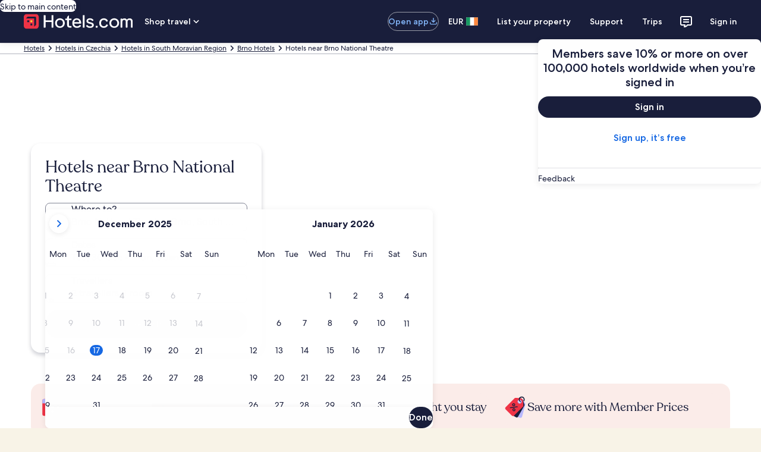

--- FILE ---
content_type: application/javascript
request_url: https://www.hotels.com/nm1s0O/91hW/F/y/YBuiiFhs4f-Z/pO1NVDbracQ04pN1Yu/fiIGKFw/HG/A-GnY7bg4
body_size: 164646
content:
(function(){if(typeof Array.prototype.entries!=='function'){Object.defineProperty(Array.prototype,'entries',{value:function(){var index=0;const array=this;return {next:function(){if(index<array.length){return {value:[index,array[index++]],done:false};}else{return {done:true};}},[Symbol.iterator]:function(){return this;}};},writable:true,configurable:true});}}());(function(){cx();lFp();fxp();var kN=function(G4){if(G4==null)return -1;try{var FR=0;for(var d4=0;d4<G4["length"];d4++){var z9=G4["charCodeAt"](d4);if(z9<128){FR=FR+z9;}}return FR;}catch(Gz){return -2;}};function cx(){xZ=[];if(typeof window!==''+[][[]]){hI=window;}else if(typeof global!==''+[][[]]){hI=global;}else{hI=this;}}var HR=function NE(gt,tN){'use strict';var Q8=NE;switch(gt){case bT:{OC.push(Os);this[A2(typeof h8()[RN(AQ)],MY([],[][[]]))?h8()[RN(W0)](O9,J2,ZQ,xY):h8()[RN(AY)](rE,zg,D4,P0)]=ks(n0);var M2=this[ZA()[Ns(Ms)].apply(null,[Bk,C4])][n0][Lz()[nM(G0)].call(null,JN,RE,v4,NM,cQ)];if(A2(ZA()[Ns(sQ)](MA,N0),M2[X2()[fg(xY)](vY,I9,vk)]))throw M2[A2(typeof X2()[fg(ct)],MY('',[][[]]))?X2()[fg(st)].apply(null,[ks(AN),Jk,k0]):X2()[fg(Ms)](Ut,LM,I2)];var f4;return f4=this[A2(typeof h8()[RN(DQ)],MY('',[][[]]))?h8()[RN(W0)].call(null,hQ,OM,Ys,P0):h8()[RN(Z2)].apply(null,[GN,mz,cs,fN])],OC.pop(),f4;}break;case UK:{var tR=tN[RK];OC.push(V2);var P4=new (hI[h8()[RN(GM)].apply(null,[tE,K8,ks(ks([])),ZY])])();var wA=P4[ZA()[Ns(wE)].call(null,lN,BE)](tR);var H9=A2(typeof X2()[fg(zE)],'undefined')?X2()[fg(st)](Zt,UC,Ag):X2()[fg(hN)](ks(n0),Mt,IE);wA[X2()[fg(xC)].call(null,Gg,T9,Pk)](function(RC){OC.push(A8);H9+=hI[X2()[fg(c4)](G0,dR,N9)][ZA()[Ns(FN)].apply(null,[hs,q4])](RC);OC.pop();});var R2;return R2=hI[X2()[fg(xR)](HX,mb,BD)](H9),OC.pop(),R2;}break;case zl:{var XD;OC.push(US);return XD=new (hI[X2()[fg(H5)](n0,pS,qn)])()[h8()[RN(Mn)].apply(null,[pz,n0,FD,Ld])](),OC.pop(),XD;}break;case YI:{var jW=tN[RK];var kh=tN[zl];OC.push(hh);if(dV(typeof hI[ZA()[Ns(cs)].apply(null,[IL,zz])][vr()[t3(VS)](pv,rS,zE,vh,K8,Z2)],lL(typeof ZA()[Ns(sV)],MY('',[][[]]))?ZA()[Ns(G0)].call(null,bC,X9):ZA()[Ns(SL)].call(null,fW,M5))){hI[A2(typeof ZA()[Ns(Vm)],MY([],[][[]]))?ZA()[Ns(SL)].call(null,sS,N6):ZA()[Ns(cs)](IL,zz)][lL(typeof vr()[t3(Sv)],MY([],[][[]]))?vr()[t3(VS)].call(null,pv,rS,ks([]),J2,K8,IW):vr()[t3(SL)](TV,cS,ks(ks(n0)),xR,xC,ks(ks([])))]=X2()[fg(hN)](U6,jw,IE)[X2()[fg(A5)](S3,P2,FN)](jW,X2()[fg(cb)](Sv,dn,mz))[X2()[fg(A5)](vL,P2,FN)](kh,ZA()[Ns(YV)](AW,pW));}OC.pop();}break;case Zf:{OC.push(ZS);var Gh=ZA()[Ns(ZV)](vh,zV);var gv=X2()[fg(dr)](FD,Rb,ZV);for(var IX=n0;hn(IX,xZ[h8()[RN(ct)].apply(null,[Dr,Bk,K8,ks([])])]());IX++)Gh+=gv[lL(typeof h8()[RN(Rm)],'undefined')?h8()[RN(cs)](NS,st,Gg,S3):h8()[RN(W0)].call(null,g5,FW,Ev,ks({}))](hI[lL(typeof X2()[fg(fN)],MY([],[][[]]))?X2()[fg(Rm)].call(null,st,Qw,Jr):X2()[fg(st)](IE,bD,nX)][X2()[fg(P0)](QL,Rs,En)](Zv(hI[X2()[fg(Rm)](Pn,Qw,Jr)][X2()[fg(GM)].apply(null,[vL,f9,Vm])](),gv[ZA()[Ns(n0)].apply(null,[Qd,KN])])));var lb;return OC.pop(),lb=Gh,lb;}break;case tp:{var vW=tN[RK];OC.push(l5);var gX=hI[h8()[RN(kX)](x6,EX,cs,ks(ks([])))](vW);var Nn=[];for(var kD in gX)Nn[A2(typeof X2()[fg(Zm)],MY('',[][[]]))?X2()[fg(st)](H5,gm,Em):X2()[fg(JN)](U6,Vf,J2)](kD);Nn[X2()[fg(Zt)](Gg,xk,xL)]();var xn;return xn=function S6(){OC.push(hh);for(;Nn[ZA()[Ns(n0)].call(null,Qd,hk)];){var vm=Nn[A2(typeof ZA()[Ns(xY)],MY([],[][[]]))?ZA()[Ns(SL)].apply(null,[Gm,P0]):ZA()[Ns(sV)].call(null,VS,Vw)]();if(GD(vm,gX)){var J3;return S6[ZA()[Ns(kX)](J6,OX)]=vm,S6[h8()[RN(AY)](Mt,zg,Mn,cQ)]=ks(AN),OC.pop(),J3=S6,J3;}}S6[lL(typeof h8()[RN(FX)],MY('',[][[]]))?h8()[RN(AY)](Mt,zg,ks(ks(AN)),Jr):h8()[RN(W0)](lS,Nw,nd,bD)]=ks(n0);var R3;return OC.pop(),R3=S6,R3;},OC.pop(),xn;}break;case wP:{OC.push(Td);var bv=[A2(typeof X2()[fg(hN)],MY([],[][[]]))?X2()[fg(st)](Cm,UH,BH):X2()[fg(vL)].call(null,QV,xE,Wr),lL(typeof ZA()[Ns(W0)],'undefined')?ZA()[Ns(Xb)].call(null,Ln,NW):ZA()[Ns(SL)](QW,XX),ZA()[Ns(bW)](AL,Wm),h8()[RN(H5)].apply(null,[Ab,Ih,d5,xC]),lL(typeof X2()[fg(AV)],MY('',[][[]]))?X2()[fg(Ld)].apply(null,[Ch,BE,Rr]):X2()[fg(st)].apply(null,[zE,l3,cn]),tw()[rw(W0)](tn,kv,JN,xR,zL,BD),ZA()[Ns(C5)].apply(null,[BD,P2]),A2(typeof h8()[RN(Pn)],MY('',[][[]]))?h8()[RN(W0)](Km,N5,Rm,fh):h8()[RN(g3)](gH,pX,ks(ks([])),s6),lL(typeof ZA()[Ns(Ev)],MY([],[][[]]))?ZA()[Ns(vh)].call(null,Wv,UD):ZA()[Ns(SL)].call(null,xV,gw),vr()[t3(U6)].call(null,KW,f5,Ad,n0,kX,dd),vr()[t3(QV)].apply(null,[sQ,XW,Jr,G0,QV,ks([])]),lL(typeof ZA()[Ns(Ln)],MY('',[][[]]))?ZA()[Ns(P0)].apply(null,[jd,JC]):ZA()[Ns(SL)].apply(null,[mr,UW]),X2()[fg(Hn)](nd,wm,Ud),h8()[RN(bD)](wr,Hn,d5,ks(ks(AN))),lL(typeof ZA()[Ns(Gg)],'undefined')?ZA()[Ns(GM)](kv,A0):ZA()[Ns(SL)](jm,Jr),ZA()[Ns(Mn)](JN,EL),h8()[RN(Gg)](r3,UX,fN,ks({})),tw()[rw(FH)].call(null,FN,Ln,Cw,kv,V2,cb),h8()[RN(vL)].call(null,Vw,qv,s6,fm),vr()[t3(AV)](pX,XW,ks(ks(AN)),sr,qw,Ld),ZA()[Ns(J2)].apply(null,[YV,sv]),tw()[rw(Ln)].call(null,DQ,zE,ks({}),Gv,XW,Gv),h8()[RN(Ld)](Nr,IE,Ln,Ms),ZA()[Ns(s6)].apply(null,[AY,YX]),h8()[RN(Hn)].apply(null,[SX,fv,ks([]),sQ]),X2()[fg(ZY)].call(null,ks(ks([])),TN,xv),h8()[RN(ZY)](V2,Gv,fh,st)];if(Tw(typeof hI[ZA()[Ns(d5)](AN,Ow)][X2()[fg(FD)].apply(null,[ks(ks(n0)),NR,DD])],ZA()[Ns(G0)](bC,LZ))){var Dm;return OC.pop(),Dm=null,Dm;}var Ur=bv[ZA()[Ns(n0)].call(null,Qd,kg)];var x5=X2()[fg(hN)].call(null,rX,Uh,IE);for(var VC=n0;hn(VC,Ur);VC++){var hX=bv[VC];if(lL(hI[ZA()[Ns(d5)](AN,Ow)][X2()[fg(FD)](dd,NR,DD)][hX],undefined)){x5=X2()[fg(hN)].call(null,ks([]),Uh,IE)[X2()[fg(A5)].apply(null,[Pn,mw,FN])](x5,A2(typeof h8()[RN(AN)],MY('',[][[]]))?h8()[RN(W0)](TL,hS,tD,z3):h8()[RN(FD)].call(null,YM,QL,D4,ks(ks(AN))))[A2(typeof X2()[fg(Ld)],MY('',[][[]]))?X2()[fg(st)](fm,q3,Lr):X2()[fg(A5)](ks(ks(n0)),mw,FN)](VC);}}var Jb;return OC.pop(),Jb=x5,Jb;}break;case bB:{var jL=tN[RK];var Qh=tN[zl];OC.push(xS);if(Tw(Qh,null)||Tn(Qh,jL[ZA()[Ns(n0)](Qd,SM)]))Qh=jL[ZA()[Ns(n0)](Qd,SM)];for(var GS=n0,Ar=new (hI[A2(typeof X2()[fg(H5)],MY('',[][[]]))?X2()[fg(st)](JN,dD,KD):X2()[fg(Ln)](ks(AN),BM,HV)])(Qh);hn(GS,Qh);GS++)Ar[GS]=jL[GS];var H6;return OC.pop(),H6=Ar,H6;}break;case cq:{OC.push(Eh);throw new (hI[ZA()[Ns(QV)](z3,hR)])(h8()[RN(pS)](nC,Z3,nd,hN));}break;case k7:{OC.push(KL);try{var vd=OC.length;var B3=ks(zl);var VV;return VV=ks(ks(hI[X2()[fg(Sv)](ks(n0),OV,FD)][X2()[fg(mC)].call(null,U6,mE,rm)])),OC.pop(),VV;}catch(lV){OC.splice(ZL(vd,AN),Infinity,KL);var sn;return OC.pop(),sn=ks({}),sn;}OC.pop();}break;case SK:{OC.push(WD);try{var zS=OC.length;var TD=ks(ks(RK));var SV=MY(hI[X2()[fg(IW)](g3,Uz,GM)](hI[X2()[fg(Sv)](ks([]),Lb,FD)][h8()[RN(mC)](MR,VW,Ut,IW)]),nm(hI[X2()[fg(IW)].apply(null,[vL,Uz,GM])](hI[lL(typeof X2()[fg(Gg)],MY('',[][[]]))?X2()[fg(Sv)](Zt,Lb,FD):X2()[fg(st)].call(null,hN,fX,j3)][lL(typeof ZA()[Ns(rX)],MY('',[][[]]))?ZA()[Ns(g3)](tn,ls):ZA()[Ns(SL)](LV,dr)]),AN));SV+=MY(nm(hI[X2()[fg(IW)].call(null,IE,Uz,GM)](hI[lL(typeof X2()[fg(Mn)],MY('',[][[]]))?X2()[fg(Sv)](Ys,Lb,FD):X2()[fg(st)](dd,jD,Hm)][ZA()[Ns(bD)](Nr,W8)]),CD[QV]),nm(hI[A2(typeof X2()[fg(I2)],MY('',[][[]]))?X2()[fg(st)].call(null,ks({}),SD,KH):X2()[fg(IW)](Zt,Uz,GM)](hI[A2(typeof X2()[fg(Rm)],MY('',[][[]]))?X2()[fg(st)](c4,lW,tH):X2()[fg(Sv)].apply(null,[Zt,Lb,FD])][h8()[RN(YV)](Qb,WX,Hn,HX)]),st));SV+=MY(nm(hI[X2()[fg(IW)](ks(n0),Uz,GM)](hI[A2(typeof X2()[fg(E5)],'undefined')?X2()[fg(st)](bC,gd,jX):X2()[fg(Sv)](qH,Lb,FD)][Lz()[nM(Rm)](K8,lW,rW,VS,sV)]),SL),nm(hI[A2(typeof X2()[fg(vh)],MY('',[][[]]))?X2()[fg(st)].apply(null,[sr,S3,D3]):X2()[fg(IW)].apply(null,[Ev,Uz,GM])](hI[A2(typeof X2()[fg(H5)],'undefined')?X2()[fg(st)](Sv,Xr,Tv):X2()[fg(Sv)](sQ,Lb,FD)][X2()[fg(hb)](Ad,Vs,U6)]),z3));SV+=MY(nm(hI[lL(typeof X2()[fg(tD)],MY([],[][[]]))?X2()[fg(IW)].call(null,bC,Uz,GM):X2()[fg(st)](sV,rm,WC)](hI[X2()[fg(Sv)].apply(null,[ZY,Lb,FD])][X2()[fg(wS)].apply(null,[mC,CN,IV])]),K8),nm(hI[X2()[fg(IW)](H5,Uz,GM)](hI[A2(typeof X2()[fg(J2)],MY('',[][[]]))?X2()[fg(st)](ks(AN),dS,kS):X2()[fg(Sv)].apply(null,[ZH,Lb,FD])][h8()[RN(IW)].call(null,H2,E3,ks(ks([])),Rm)]),CD[AV]));SV+=MY(nm(hI[X2()[fg(IW)](ks({}),Uz,GM)](hI[X2()[fg(Sv)](FN,Lb,FD)][h8()[RN(hb)](WY,c6,Mn,Ys)]),Gv),nm(hI[X2()[fg(IW)].call(null,Xb,Uz,GM)](hI[A2(typeof X2()[fg(S3)],'undefined')?X2()[fg(st)](ks([]),Wd,Gn):X2()[fg(Sv)](O5,Lb,FD)][h8()[RN(wS)](QY,d5,Cm,E5)]),hN));SV+=MY(nm(hI[X2()[fg(IW)](ks(ks(n0)),Uz,GM)](hI[X2()[fg(Sv)].call(null,l6,Lb,FD)][ZA()[Ns(Gg)](RS,UE)]),JN),nm(hI[X2()[fg(IW)].call(null,d5,Uz,GM)](hI[X2()[fg(Sv)](cb,Lb,FD)][h8()[RN(Ud)](WE,Ud,ks(ks([])),O5)]),G0));SV+=MY(nm(hI[X2()[fg(IW)].apply(null,[ZQ,Uz,GM])](hI[X2()[fg(Sv)].apply(null,[ks(AN),Lb,FD])][A2(typeof h8()[RN(bW)],MY([],[][[]]))?h8()[RN(W0)](Zn,LM,vY,zg):h8()[RN(rb)](Y5,S5,ks([]),O5)]),kX),nm(hI[X2()[fg(IW)].apply(null,[QL,Uz,GM])](hI[lL(typeof X2()[fg(G0)],'undefined')?X2()[fg(Sv)].apply(null,[vh,Lb,FD]):X2()[fg(st)](I2,Nw,lX)][ZA()[Ns(vL)](nd,Y0)]),rX));SV+=MY(nm(hI[X2()[fg(IW)].apply(null,[ks({}),Uz,GM])](hI[X2()[fg(Sv)](S3,Lb,FD)][lL(typeof X2()[fg(kn)],'undefined')?X2()[fg(Ud)](nd,b6,Kh):X2()[fg(st)](Ut,rL,mv)]),c4),nm(hI[X2()[fg(IW)].call(null,Jw,Uz,GM)](hI[lL(typeof X2()[fg(Rm)],'undefined')?X2()[fg(Sv)](Mn,Lb,FD):X2()[fg(st)](st,Jw,OD)][A2(typeof X2()[fg(Sv)],MY([],[][[]]))?X2()[fg(st)](nd,nW,w3):X2()[fg(rb)].apply(null,[ks(ks(AN)),Mg,M6])]),E5));SV+=MY(nm(hI[X2()[fg(IW)].call(null,ks({}),Uz,GM)](hI[X2()[fg(Sv)].apply(null,[OS,Lb,FD])][X2()[fg(Y6)](bW,AX,JV)]),Rm),nm(hI[X2()[fg(IW)].call(null,BD,Uz,GM)](hI[X2()[fg(Sv)].apply(null,[ks(n0),Lb,FD])][A2(typeof h8()[RN(W0)],'undefined')?h8()[RN(W0)](Tb,Wr,fN,d5):h8()[RN(Y6)].apply(null,[Wm,Tm,ZH,xC])]),Sv));SV+=MY(nm(hI[X2()[fg(IW)](S5,Uz,GM)](hI[X2()[fg(Sv)].apply(null,[fN,Lb,FD])][ZA()[Ns(Ld)](X3,Uz)]),W0),nm(hI[X2()[fg(IW)].apply(null,[Xb,Uz,GM])](hI[X2()[fg(Sv)](GM,Lb,FD)][A2(typeof X2()[fg(IW)],MY('',[][[]]))?X2()[fg(st)](nd,Hw,bV):X2()[fg(US)](ks(ks([])),dk,bD)]),FH));SV+=MY(nm(hI[X2()[fg(IW)](Ld,Uz,GM)](hI[X2()[fg(Sv)](Gv,Lb,FD)][vr()[t3(FN)].apply(null,[jm,pm,vL,OS,U6,sQ])]),Ln),nm(hI[lL(typeof X2()[fg(A5)],'undefined')?X2()[fg(IW)](hN,Uz,GM):X2()[fg(st)](Mn,q4,hs)](hI[X2()[fg(Sv)](kn,Lb,FD)][lL(typeof X2()[fg(cb)],'undefined')?X2()[fg(IV)].apply(null,[ZY,lA,jS]):X2()[fg(st)].apply(null,[st,wD,Fd])]),U6));SV+=MY(nm(hI[X2()[fg(IW)].call(null,fm,Uz,GM)](hI[A2(typeof X2()[fg(AN)],'undefined')?X2()[fg(st)].apply(null,[JN,vS,mh]):X2()[fg(Sv)](s6,Lb,FD)][h8()[RN(US)].apply(null,[f8,wD,S3,SL])]),QV),nm(hI[X2()[fg(IW)].apply(null,[AN,Uz,GM])](hI[lL(typeof X2()[fg(FH)],MY([],[][[]]))?X2()[fg(Sv)](Ut,Lb,FD):X2()[fg(st)](ks(ks(n0)),Vr,cL)][ZA()[Ns(Hn)](Wh,bY)]),AV));SV+=MY(nm(hI[X2()[fg(IW)](Cm,Uz,GM)](hI[X2()[fg(Sv)](qw,Lb,FD)][A2(typeof h8()[RN(OS)],MY([],[][[]]))?h8()[RN(W0)].apply(null,[cn,Vd,kX,K8]):h8()[RN(IV)](p2,pw,AN,ks(ks({})))]),FN),nm(hI[X2()[fg(IW)].apply(null,[st,Uz,GM])](hI[X2()[fg(Sv)](AY,Lb,FD)][h8()[RN(p5)].call(null,wR,DW,nd,JN)]),VS));SV+=MY(nm(hI[lL(typeof X2()[fg(NM)],'undefined')?X2()[fg(IW)].call(null,VD,Uz,GM):X2()[fg(st)](ks({}),lS,EH)](hI[X2()[fg(Sv)](fh,Lb,FD)][ZA()[Ns(ZY)](n3,nk)]),kv),nm(hI[X2()[fg(IW)].call(null,nd,Uz,GM)](hI[X2()[fg(Sv)](IE,Lb,FD)][X2()[fg(p5)](z3,BQ,E3)]),CD[FN]));SV+=MY(nm(hI[X2()[fg(IW)](mC,Uz,GM)](hI[X2()[fg(Sv)].call(null,QL,Lb,FD)][h8()[RN(Qd)].call(null,zQ,lX,sV,Ev)]),CD[VS]),nm(hI[X2()[fg(IW)].apply(null,[c4,Uz,GM])](hI[X2()[fg(Sv)](mC,Lb,FD)][Lz()[nM(Sv)](Ln,M6,mr,nd,ks(ks(AN)))]),cb));SV+=MY(nm(hI[X2()[fg(IW)](ks(AN),Uz,GM)](hI[lL(typeof X2()[fg(Y6)],'undefined')?X2()[fg(Sv)].apply(null,[ks(AN),Lb,FD]):X2()[fg(st)].apply(null,[ks(ks(AN)),lH,gd])][A2(typeof X2()[fg(kn)],'undefined')?X2()[fg(st)](GM,WD,jn):X2()[fg(Qd)](qH,rM,N3)]),Cw),nm(hI[lL(typeof X2()[fg(P0)],MY('',[][[]]))?X2()[fg(IW)](fN,Uz,GM):X2()[fg(st)].call(null,Gg,zw,Z2)](hI[X2()[fg(Sv)].apply(null,[ks(n0),Lb,FD])][h8()[RN(Vm)](xN,Zh,ks({}),vh)]),fh));SV+=MY(MY(nm(hI[X2()[fg(IW)].call(null,kX,Uz,GM)](hI[ZA()[Ns(cs)](IL,sE)][ZA()[Ns(FD)](vk,Xf)]),Ad),nm(hI[X2()[fg(IW)](dd,Uz,GM)](hI[X2()[fg(Sv)](Hn,Lb,FD)][ZA()[Ns(Ut)].apply(null,[GN,Ik])]),cQ)),nm(hI[X2()[fg(IW)](ks(n0),Uz,GM)](hI[X2()[fg(Sv)](HX,Lb,FD)][X2()[fg(Vm)].call(null,J2,dY,hb)]),qw));var TW;return TW=SV[Lz()[nM(c4)].apply(null,[Gv,zX,sH,xC,NM])](),OC.pop(),TW;}catch(XL){OC.splice(ZL(zS,AN),Infinity,WD);var Pm;return Pm=X2()[fg(Gv)](nd,n8,xh),OC.pop(),Pm;}OC.pop();}break;case QK:{OC.push(PW);var Q6=ks([]);try{var f6=OC.length;var F6=ks(zl);if(hI[X2()[fg(Sv)].apply(null,[Cw,IN,FD])][A2(typeof X2()[fg(IW)],'undefined')?X2()[fg(st)](xC,Yr,jV):X2()[fg(mC)].apply(null,[vh,Z9,rm])]){hI[lL(typeof X2()[fg(FH)],MY([],[][[]]))?X2()[fg(Sv)].call(null,Ad,IN,FD):X2()[fg(st)](C5,D6,pS)][X2()[fg(mC)](ks(ks(n0)),Z9,rm)][A2(typeof h8()[RN(kX)],'undefined')?h8()[RN(W0)](Qv,KD,BD,D4):h8()[RN(AW)](bK,MA,G0,ks(ks(AN)))](tw()[rw(kv)](GV,z3,cs,S5,jj,hN),ZA()[Ns(Z3)](fS,sg));hI[X2()[fg(Sv)].apply(null,[ks([]),IN,FD])][X2()[fg(mC)].call(null,bD,Z9,rm)][h8()[RN(Y3)].call(null,C2,Gn,Cw,VS)](tw()[rw(kv)](GV,z3,Cw,sV,jj,Hn));Q6=ks(ks(zl));}}catch(YD){OC.splice(ZL(f6,AN),Infinity,PW);}var G3;return OC.pop(),G3=Q6,G3;}break;case mp:{var Mh=tN[RK];OC.push(Yr);var I5;return I5=ks(ks(Mh[ZA()[Ns(d5)].call(null,AN,Np)]))&&ks(ks(Mh[ZA()[Ns(d5)](AN,Np)][A2(typeof X2()[fg(Ch)],MY([],[][[]]))?X2()[fg(st)](Cm,Ww,jV):X2()[fg(FD)].apply(null,[ks(n0),lz,DD])]))&&Mh[ZA()[Ns(d5)](AN,Np)][A2(typeof X2()[fg(QD)],MY([],[][[]]))?X2()[fg(st)].call(null,fm,Sn,BS):X2()[fg(FD)](H5,lz,DD)][n0]&&A2(Mh[ZA()[Ns(d5)](AN,Np)][X2()[fg(FD)](Z2,lz,DD)][n0][Lz()[nM(c4)].call(null,Gv,zX,Ht,AN,AY)](),h8()[RN(hs)].call(null,rD,qn,GM,fm))?A2(typeof X2()[fg(kX)],MY('',[][[]]))?X2()[fg(st)](ks(n0),Jk,Pn):X2()[fg(z3)](cQ,X8,lH):X2()[fg(Gv)](fm,bY,xh),OC.pop(),I5;}break;case Dj:{var Qr=tN[RK];OC.push(Zr);var sh=lL(typeof h8()[RN(z3)],'undefined')?h8()[RN(mV)].apply(null,[mW,Zm,sr,K8]):h8()[RN(W0)].apply(null,[Ow,vk,J2,l6]);var tS=lL(typeof h8()[RN(sr)],'undefined')?h8()[RN(mV)](mW,Zm,Ch,sV):h8()[RN(W0)](An,sS,YV,IW);if(Qr[ZA()[Ns(cs)](IL,S0)]){var ED=Qr[ZA()[Ns(cs)](IL,S0)][h8()[RN(xL)](BW,nS,Hn,VS)](ZA()[Ns(vk)](U6,AA));var Fn=ED[vr()[t3(Ad)].apply(null,[xh,Qn,FD,Ln,JN,VS])](h8()[RN(vX)](pM,N9,sQ,Gv));if(Fn){var ZW=Fn[ZA()[Ns(G5)](PD,nn)](ZA()[Ns(mh)].apply(null,[gm,Sz]));if(ZW){sh=Fn[h8()[RN(rm)](YC,s6,Z2,E5)](ZW[X2()[fg(ct)](ks(n0),Yr,vL)]);tS=Fn[h8()[RN(rm)](YC,s6,ks(ks([])),BD)](ZW[Lz()[nM(VS)](AV,kv,TL,fN,ks(ks(AN)))]);}}}var Lh;return Lh=kd(UF,[X2()[fg(Im)].apply(null,[n0,Gt,Z2]),sh,lL(typeof Lz()[nM(SL)],MY(X2()[fg(hN)].call(null,FD,qr,IE),[][[]]))?Lz()[nM(kv)].apply(null,[rX,sQ,kW,Jr,cQ]):Lz()[nM(z3)](cX,wC,OX,ZY,kv),tS]),OC.pop(),Lh;}break;case Yq:{var v5=tN[RK];OC.push(nn);var Mr=Lz()[nM(FH)](Pn,zd,wn,st,d5);try{var Rd=OC.length;var hD=ks({});if(v5[ZA()[Ns(d5)](AN,QY)][h8()[RN(Im)](NY,GM,ks(AN),Jr)]){var RW=v5[ZA()[Ns(d5)](AN,QY)][lL(typeof h8()[RN(bW)],MY([],[][[]]))?h8()[RN(Im)](NY,GM,wE,W0):h8()[RN(W0)].apply(null,[Cv,WL,bW,zg])][lL(typeof Lz()[nM(U6)],MY([],[][[]]))?Lz()[nM(c4)](Gv,zX,MW,Cw,VD):Lz()[nM(z3)](Y3,Lb,sX,Rm,AN)]();var OW;return OC.pop(),OW=RW,OW;}else{var z6;return OC.pop(),z6=Mr,z6;}}catch(Ov){OC.splice(ZL(Rd,AN),Infinity,nn);var th;return OC.pop(),th=Mr,th;}OC.pop();}break;case Fq:{var BV=tN[RK];var Ah=tN[zl];var hw;var HW;var JL;OC.push(vw);var YS;var dv=h8()[RN(U6)](qN,wE,AV,zE);var xr=BV[lL(typeof vr()[t3(n0)],MY([],[][[]]))?vr()[t3(K8)](dX,Dr,Pn,Ys,z3,kn):vr()[t3(SL)](Mw,xY,ks(n0),HX,Ed,bC)](dv);for(YS=CD[hN];hn(YS,xr[A2(typeof ZA()[Ns(QV)],MY([],[][[]]))?ZA()[Ns(SL)](n0,Kd):ZA()[Ns(n0)](Qd,Tz)]);YS++){hw=JD(PH(kb(Ah,CD[JN]),CD[SL]),xr[ZA()[Ns(n0)](Qd,Tz)]);Ah*=CD[z3];Ah&=xZ[lL(typeof X2()[fg(FN)],MY([],[][[]]))?X2()[fg(Ad)].call(null,qH,Np,zH):X2()[fg(st)].call(null,ks({}),TX,NW)]();Ah+=CD[cs];Ah&=CD[Gv];HW=JD(PH(kb(Ah,Gv),CD[SL]),xr[ZA()[Ns(n0)].apply(null,[Qd,Tz])]);Ah*=CD[z3];Ah&=CD[K8];Ah+=xZ[ZA()[Ns(VS)].call(null,GX,rR)]();Ah&=CD[Gv];JL=xr[hw];xr[hw]=xr[HW];xr[HW]=JL;}var nw;return nw=xr[ZA()[Ns(kv)](Ev,pC)](dv),OC.pop(),nw;}break;case Sj:{var LW=tN[RK];OC.push(Uh);var ZX=LW[ZA()[Ns(d5)](AN,qV)][h8()[RN(n3)](zh,Y6,OS,bD)];if(ZX){var Zb=ZX[lL(typeof Lz()[nM(kv)],MY(X2()[fg(hN)](AV,nD,IE),[][[]]))?Lz()[nM(c4)](Gv,zX,Lm,S3,ks([])):Lz()[nM(z3)].apply(null,[vX,Yw,ZD,Z2,G0])]();var QX;return OC.pop(),QX=Zb,QX;}else{var Xv;return Xv=Lz()[nM(FH)](Pn,zd,fw,Ad,Jr),OC.pop(),Xv;}OC.pop();}break;case fZ:{var qh=tN[RK];OC.push(Ir);try{var T3=OC.length;var rd=ks([]);if(A2(qh[ZA()[Ns(d5)](AN,lS)][Lz()[nM(W0)].call(null,hN,wm,Hm,Xb,ks(n0))],undefined)){var MV;return MV=Lz()[nM(FH)](Pn,zd,Bk,AV,dd),OC.pop(),MV;}if(A2(qh[ZA()[Ns(d5)](AN,lS)][Lz()[nM(W0)](hN,wm,Hm,GM,s6)],ks({}))){var pH;return pH=X2()[fg(Gv)](rX,W5,xh),OC.pop(),pH;}var Fv;return Fv=X2()[fg(z3)](Ch,KX,lH),OC.pop(),Fv;}catch(fr){OC.splice(ZL(T3,AN),Infinity,Ir);var T6;return T6=X2()[fg(gL)](ks(ks([])),Eh,Xn),OC.pop(),T6;}OC.pop();}break;case BO:{var Eb=tN[RK];OC.push(Vn);if(lL(typeof Eb,lL(typeof ZA()[Ns(Cw)],MY([],[][[]]))?ZA()[Ns(E5)](Rm,Ob):ZA()[Ns(SL)].call(null,Mb,OX))){var Vh;return Vh=X2()[fg(hN)](ks(ks(AN)),DS,IE),OC.pop(),Vh;}var lh;return lh=Eb[h8()[RN(Zt)](NL,lN,fm,HX)](new (hI[X2()[fg(vY)].call(null,ks(ks(AN)),sd,SL)])(ZA()[Ns(OS)](xC,Dh),h8()[RN(d5)](pz,DD,ks(n0),SL)),h8()[RN(wE)].call(null,Wk,TS,fh,vh))[h8()[RN(Zt)](NL,lN,Zt,GM)](new (hI[lL(typeof X2()[fg(zg)],'undefined')?X2()[fg(vY)](NM,sd,SL):X2()[fg(st)](ks(ks(AN)),Rv,pw)])(vr()[t3(Sv)](l6,t5,d5,sr,SL,xR),h8()[RN(d5)](pz,DD,S5,J2)),h8()[RN(qH)](vV,VD,ks(ks({})),nd))[h8()[RN(Zt)](NL,lN,J2,qH)](new (hI[X2()[fg(vY)](vL,sd,SL)])(ZA()[Ns(Z2)](Z3,sm),h8()[RN(d5)](pz,DD,bW,tD)),A2(typeof X2()[fg(fm)],MY('',[][[]]))?X2()[fg(st)].apply(null,[O5,sV,r3]):X2()[fg(Xb)](A5,hS,D4))[h8()[RN(Zt)](NL,lN,fN,xR)](new (hI[A2(typeof X2()[fg(wE)],MY('',[][[]]))?X2()[fg(st)].call(null,C5,lH,QD):X2()[fg(vY)](VD,sd,SL)])(A2(typeof vr()[t3(hN)],MY([],[][[]]))?vr()[t3(SL)](vn,Pr,JN,vY,v4,rX):vr()[t3(W0)](NV,t5,Pn,zE,SL,C5),h8()[RN(d5)](pz,DD,ZQ,J2)),lL(typeof h8()[RN(qH)],MY([],[][[]]))?h8()[RN(fN)].call(null,JS,tH,O5,rX):h8()[RN(W0)].call(null,Vb,XC,P0,kn))[h8()[RN(Zt)](NL,lN,hN,cQ)](new (hI[X2()[fg(vY)].apply(null,[qw,sd,SL])])(X2()[fg(bW)](Ad,qD,Wh),h8()[RN(d5)](pz,DD,QL,z3)),A2(typeof ZA()[Ns(HX)],MY('',[][[]]))?ZA()[Ns(SL)].apply(null,[qd,qw]):ZA()[Ns(QL)].apply(null,[mz,Bv]))[h8()[RN(Zt)](NL,lN,S5,ks([]))](new (hI[lL(typeof X2()[fg(sr)],'undefined')?X2()[fg(vY)].apply(null,[n0,sd,SL]):X2()[fg(st)](qH,FX,V6)])(h8()[RN(vY)].apply(null,[zb,cn,Jw,QV]),h8()[RN(d5)](pz,DD,Gg,Ms)),X2()[fg(C5)](ks({}),Vt,cD))[h8()[RN(Zt)](NL,lN,z3,Ms)](new (hI[A2(typeof X2()[fg(Cm)],'undefined')?X2()[fg(st)].call(null,nd,qn,BL):X2()[fg(vY)].call(null,ks(ks(AN)),sd,SL)])(X2()[fg(vh)](vL,L4,xb),h8()[RN(d5)](pz,DD,W0,Sv)),h8()[RN(Xb)](wt,BH,qw,mC))[h8()[RN(Zt)](NL,lN,d5,xY)](new (hI[A2(typeof X2()[fg(fm)],'undefined')?X2()[fg(st)](ks(ks(AN)),kw,Fh):X2()[fg(vY)].call(null,c4,sd,SL)])(lL(typeof ZA()[Ns(Ln)],'undefined')?ZA()[Ns(nd)](H5,Yv):ZA()[Ns(SL)].apply(null,[qX,Nh]),h8()[RN(d5)](pz,DD,YV,sQ)),vr()[t3(FH)](fv,HD,S5,S3,SL,dd))[X2()[fg(d5)].apply(null,[YV,Gb,Gv])](n0,hb),OC.pop(),lh;}break;case sq:{var Fw;OC.push(bD);return Fw=ks(ks(hI[X2()[fg(Sv)].call(null,O5,Gn,FD)][X2()[fg(YV)].call(null,SL,nX,rb)])),OC.pop(),Fw;}break;case Qj:{var Wn=tN[RK];var rv=tN[zl];OC.push(P6);var XV=rv[h8()[RN(vk)].call(null,YQ,FX,FH,ks(AN))];var lD=rv[Lz()[nM(QV)](K8,Vn,nL,O5,Rm)];var hC=rv[lL(typeof ZA()[Ns(Ad)],MY('',[][[]]))?ZA()[Ns(YH)](pS,lm):ZA()[Ns(SL)].call(null,Mm,AD)];var ld=rv[X2()[fg(tH)](ks([]),nv,AY)];var Bh=rv[h8()[RN(G5)](pr,vh,FD,zg)];var YL=rv[ZA()[Ns(JV)](B6,Nw)];var pL=rv[X2()[fg(pD)](ks(n0),xH,gL)];var Cd=rv[h8()[RN(mh)](f0,gr,VD,ZH)];var ph;return ph=X2()[fg(hN)](ks(AN),Om,IE)[X2()[fg(A5)](ks(ks([])),hV,FN)](Wn)[X2()[fg(A5)](rX,hV,FN)](XV,h8()[RN(FD)](kQ,QL,Cm,QV))[lL(typeof X2()[fg(vh)],MY('',[][[]]))?X2()[fg(A5)](OS,hV,FN):X2()[fg(st)](sr,AV,wX)](lD,h8()[RN(FD)].apply(null,[kQ,QL,l6,Pn]))[X2()[fg(A5)].apply(null,[OS,hV,FN])](hC,A2(typeof h8()[RN(p5)],'undefined')?h8()[RN(W0)].call(null,KW,jH,GM,kX):h8()[RN(FD)](kQ,QL,Xb,FN))[X2()[fg(A5)](JN,hV,FN)](ld,h8()[RN(FD)].apply(null,[kQ,QL,FD,dd]))[A2(typeof X2()[fg(Ad)],MY('',[][[]]))?X2()[fg(st)](E5,Fb,rm):X2()[fg(A5)](C5,hV,FN)](Bh,h8()[RN(FD)].apply(null,[kQ,QL,Mn,NM]))[X2()[fg(A5)](sQ,hV,FN)](YL,h8()[RN(FD)].call(null,kQ,QL,ks(ks(AN)),ks({})))[X2()[fg(A5)](rX,hV,FN)](pL,h8()[RN(FD)].call(null,kQ,QL,P0,bD))[X2()[fg(A5)](ks({}),hV,FN)](Cd,ZA()[Ns(xR)].call(null,Zh,O9)),OC.pop(),ph;}break;case AB:{var cV=tN[RK];OC.push(m6);if(lL(typeof hI[ZA()[Ns(JN)].call(null,QV,QM)],ZA()[Ns(G0)](bC,zk))&&dV(cV[hI[ZA()[Ns(JN)](QV,QM)][h8()[RN(ZH)](UN,hd,Jw,ks(n0))]],null)||dV(cV[X2()[fg(VD)].apply(null,[W0,zs,AW])],null)){var Hv;return Hv=hI[X2()[fg(Ln)](U6,dF,HV)][X2()[fg(nX)](ks(ks({})),m6,Ad)](cV),OC.pop(),Hv;}OC.pop();}break;case GP:{var hm=tN[RK];var Oh=tN[zl];OC.push(RV);if(ks(Pd(hm,Oh))){throw new (hI[ZA()[Ns(QV)](z3,Es)])(ZA()[Ns(IW)].apply(null,[Gn,nD]));}OC.pop();}break;case xf:{var bd=tN[RK];var KV=tN[zl];var hW;OC.push(br);return hW=MY(hI[X2()[fg(Rm)].apply(null,[J2,cv,Jr])][X2()[fg(P0)](ks([]),zm,En)](Zv(hI[X2()[fg(Rm)](A5,cv,Jr)][X2()[fg(GM)].call(null,ks(ks([])),NS,Vm)](),MY(ZL(KV,bd),AN))),bd),OC.pop(),hW;}break;case rx:{OC.push(qL);var cm;return cm=A2(typeof hI[X2()[fg(Sv)].apply(null,[cQ,Zh,FD])][lL(typeof X2()[fg(Hn)],'undefined')?X2()[fg(Ut)](AY,rD,lr):X2()[fg(st)].call(null,S5,Tr,gm)],ZA()[Ns(U6)](IE,C6))||A2(typeof hI[X2()[fg(Sv)].apply(null,[s6,Zh,FD])][A2(typeof ZA()[Ns(fN)],'undefined')?ZA()[Ns(SL)](vC,wV):ZA()[Ns(Ch)](En,M8)],lL(typeof ZA()[Ns(Pn)],'undefined')?ZA()[Ns(U6)](IE,C6):ZA()[Ns(SL)](Sd,Qm))||A2(typeof hI[X2()[fg(Sv)](rX,Zh,FD)][A2(typeof ZA()[Ns(C5)],MY([],[][[]]))?ZA()[Ns(SL)].apply(null,[xX,O6]):ZA()[Ns(H5)](FD,RD)],A2(typeof ZA()[Ns(ZH)],MY('',[][[]]))?ZA()[Ns(SL)](xD,W3):ZA()[Ns(U6)](IE,C6)),OC.pop(),cm;}break;case cF:{OC.push(Yr);try{var mL=OC.length;var E6=ks({});var fd;return fd=ks(ks(hI[X2()[fg(Sv)].apply(null,[vh,m6,FD])][h8()[RN(Ut)](QR,Z6,ks(ks([])),kX)])),OC.pop(),fd;}catch(dw){OC.splice(ZL(mL,AN),Infinity,Yr);var U3;return OC.pop(),U3=ks(ks(RK)),U3;}OC.pop();}break;}};var CX=function(){if(hI["Date"]["now"]&&typeof hI["Date"]["now"]()==='number'){return hI["Date"]["now"]();}else{return +new (hI["Date"])();}};var fD=function(Jd,rn){return Jd[CV[st]](rn);};var QS=function(){return ["","*U[B\\.\rW","S^P","7","\x00W\n28 &7O","q62-5E","I_L1XY","+K1f#\x40_","OY ~~c^.\t#L#"," \\\x07A_G*\x40^iB\x40","$\"86:gk7G LN","!KLIN\n\"XLXN;\x00C\r04*I)w","[;CYc!FL_T=","1=-4^)*I&","#O,K\'\x00SD+","L[K*f\r/;0","^_I&","!Q\x40","jz8F]\x00,c7D#dnrk!UyR\v:F$\x07<0\v{$\x405lyp\n\'\x40l{P\bR!aP1\x3fl{piFu1\x00n]PR!uP\x07\x07\x3fl{!plF{1*l{PR!aP\x07\x3fl{)piFh1\x00k]PR!qP\x07\x07\x3fl{!pm4F{1wl{P\rR!aPx\x3flx=piFn1\x00h{P\f\bCP\x07\x07\x3f\vl{!pl$F{1\fl{PR!aP\x07\x3fl{)piFo1\x00nMPR!qP\x07\x07\x3f\rl{!pn4F{2l{PR!aP!\x3fl{piFi1\x00iPR!CP\x07\x07\x3fl{!piF{1&l{P\tR!aP\x07x\x3f2RpiFm1\x00i]PR!SP\x07\x07\x3fl{!pmmF{2\x00l{PR!aP\x07\x07\x3fl{piF|1\x00lMPR!WP\x07\x07\x3fl{!pl$F{1\bl{P\vR!aP1\x3fl{\x07piFi1\x00o{PR!_P\x07\x07\x3f\tl{!pnF{_\"l{PR!aP1\x3flx\x07piFx1\x00lPR!CP\x07\x07\x3fl{!pn$F{1l{PR!aP\x07\x3flx)piFv1\x00iPR\"mP\x07\x07\x3fl{!piF{2\x00l{P\bR!aP1\x3fl{=piFn1\x00l]P\f\bCP\x07\x07\x3f\nl{!plmF{1l{PR!aP!\x3fl{piF{1\x00lMPR\"iP\x07\x07\x3fl{!pj4F{1l{P\fR!aP\x00!\x3fl{1piFn1\x00nMPR\"}P\x07\x07\x3f\rl{!pk4F{1.l{PR!aP\x07\x3f2Rpi^|N!wH;8\x3fJ$%ohzF\x07e\x40L\"5Y|jzV N$p0\n\\Rpi\bUyo|A~z8 N$p03m\x07pi^|N!wwAX;8\x3ft$\x07\tM\rig\nO#tunDX8A-\n/]$JNk(ulGKR!gU\x072\tjpAOp\'\x00ya82l\'\x07ok/uM{!ul[K*1d&%MR$l7|{k!Dzsw1d&\"=*k$ifqN!wO81oU#l#k$zrNNk,7uIjz\f.(B\x07\x07\x3f/]$K\x07FNk(ul\x40_\x07\x07d\"$*7*|5k\nk!C~Ow)81d$\x07g0:Ei,kBf1ljq\x07+Ct$\x079]#uigBI3tujz8\t]\x00\"$|\'uigBI5|vIjz\f.(MU\x07(]\x07dlu!ulQIz88t$\x079\'o4il~iqljq8*(F&sYPuig`O!p{L\f$81d!79A\to\nk!vNEq\')F$e8%r/<qAjk\"\rvljs)8!d$\x07b8ok/(fmF{N!r|sq6 (H-\x070/$#<K/k~glzz\r5t$\x07|PuigB!p{L\x00Kd$\x070k2\rigS~tu`Lr","Q*19-(Z\x007\\;i_Y6]]_T=","rT:-G\x00f\x078* \x07\f+","X.D","\f>G\x07*D","#;+O\b F6","R<YJf6t)&F\f!\b\'COG\x402UA^^o\x3f\'1O(A1^SE\nU\x40N","*X","g>]AGZo=C3; F\"+C","Z6GH","&X-A6HY^6Q","OF;\x40\b##&&","","\r|aF)QC_","A\x40u:eM;nZ]|G Ml\\CYBi_vwL$l_k|","&","#:%Y*Z\'","/X\n(Mb_G0Q\ro^<Jf=:0O","N7CY^\t+Z","6\'&)I","$Y","Z\"M$BY_","WBFK#\x40","_.\r","#6/","$\\\'","\x40\v3:1-&H\t ","x\v=* \\][X)G_B\x3fM","D%\x3f0$","WK","=Q\x00>9:E(I6","%797","O\r%]Aj_+\vV","6\"","\x07b-\r`",",8=1","$K6DLO%(Q\x40NU;","FHE_*\vWW","~+5t\t.O Z","I\\nm","!^!","R","N!C\f(20","(.]"," F&o_K+Z","I!N_F6UYBT!0F\t33=1 m$^+YC","C\x0024<>m\x001x#_[GDD","\"D{JW\r","HO1Q^_l.i\n%<","4>\":5","&/I5#>3CZ-\x40J^","&\n$L\b#8!+sk1A4H","\x07=3o","T","!2 3O\b","V5","/^5f","WXYI*v4>$+","XI,F","42\"","\x40UP0,[CNu:\x402&).I\x00","&F\t","]V","I2","ZHSO","{\'_LC!cBYP*\v3J\v26=1\"X","o\x07y","\tum","e%28-.G\f1A4HG7\x40\rY^;\fKE\'w$-.G\f1A4H\\(AH","vfRP\x07i","+K","%\x3f1<,y*Z#J_{+\x40LxR(I","\'\\_DV*6O","\b\x403#=1 ","A\x000>7:K$","D\x3f973O$\\-_","\tB\x00$;!-"," 1=,C|}_O\x07[CE^,\rJ\v","x","I\n%6 6(D","fR,\vV\n #t!L\f&MbaS\\ddA^\\b","Y]*","tK\'Q\n+","I\t2&,.E\v\tA1Y","^_Z;\f","Z#C","!F_DI","+]/O_X","1",",O6","\x40\v!#<","I\f%<","","U\x000"," OA/HU_WYBM*;Q","\v6)\\\n.M","e\rWO,[I","36","\x00\vMu\x00bH","-(E","k 1Hf\x00!#-Y\"f8U<\x07A[M",".Y1,E\'BO^QWYBM*","5 \'","G\x0026","6M0C[G","~90\n","I_L1XY}Z#\f","cI\r7G/HeK=ZNxX=\x00Q,(1;","E_K","$!<$O6",",(!53.NE$\\6HWZd\x40B\v_*\nW%#!-\"\n\v*FoDNO%VAN&Q(41qMc\veG0I_X\x400[\rI^o\x40\'58:k\n\v*FoLHX=BIQ*VE+\"\'+gB3MbLq3=YODWa\x40\'#;-LeE\'YREj","8>)M$O\'","+RK","tY\x00D.j{dgO5A0HI&6]\v\v~Y6\x40\x07fedmr\nU}r\x00Pds`\x00","Y<D\'","02\"","u\x00","&Z\bA,BH|6GDDU","eeN^Q\\^^<\r","GTEO\'L\'1:$B-$[*","P\"","V","LO^\'[\x40[W*\r","XLE\\","I(XHOk\'Q\n+","I\'kLOT\tD(15hqZ&r\x40YL\fu_YZ6","MI 3M4;;\"","9!2%OG7CN",")&F d\'C]^\b","DBXO\vD",":1,;5C ZXT]%D]N_","e#]","J8:1\"I,G,","\nU[B\\.\rW","X2A_z=gH_N\x3f",")(C }d","#%ZCDOoI\tf6t<+K6\b#^K\x40\"ACHO&","/(Y$DB^O","Z\"M","Q\'\'# :5S"," \tW","IFd*","WK\x07*QYDV*\rW","\x3f\b\x40\t2$+/","\x00\x40\v","\b","\f6f#c","_Y-YL_^"," B^S","[s\r","U\x00(m",":5+$B( L+L","zh\'\bkINY:/W\x00(31-\"X:,F$B","}qm\"q","fp\'qvon","HE*P","M.\x40",")4!,","X0BWZ","BEI*\\26 :$B+O\'","!U_d]\rQ\r","g[\\du][W*\rPu\t30y6)","|OC/`DF^o)Pk>:","3=,7K&\x40\x07[_D",")QYCT+","K","\\\f\'Z#Y_","\\#_]O","C+ +5","^\v}","PBJo\'\vQ*2>+","_H+","I_)]Y",",F>;2\"^,KD]D(","&["," J%A\b","Q*19-(Z\x007\\;i_Y6]]_T=\n","G,\x40U_!A]","L-","=\'\"KA8HvC\r-\x40","555",",M.II","u:2M IHC!Fr^U8\vU#3",":;13B*#j+_NB","O\'Y}K\r!DLOH","YBQi: \x40\x004;1)O1A-C","]ANi*\x40","\vI6DLO\x40\x07XDNU;","","I)DBX^+","\\*_U]","\x402","V\x00(3","90)^\r","4DIC-XD_B,K#","f#","29>.F","$\x40]O\x40LY\\*\r","J_^30[_J\\*,\x00A22\'","2XI","","1\\#NRo!ZY","H8\v","0vg","!M4A","]%D","\t*I&DTM","\x40NH<\x40","EN^~",",UCL^",",-/\"","P\f5k-I_","-",")M#_nC\r![X_","GEB];","\b\v(\"H7A4HHu\x3f\'\\_"," 01F","IdO\rpU.\rS\x00f4;;\"wE8","\t","\x00(3","4;1)O1","\x407Np","_T:\x40","K(8#1","NU,\x40","$O\f)","F","H$3#;2&^\f*F","=,K1]0Hi_4[__^+*B\v\';","S5//13K,G","k,","+(_-K#CYO\f","h","K=P2","2A,IU]3\'[]N~=\vW","~ZNY$\b3#;9.F\t","WBE]&\v","Iv","Q4#\x006*O1I/]","\x40_G6M","0[2HTN mDNW+",")[W]R<L\t/#-</K\v\"M","V<V\f$>863S-I,J_","Q","_F)QC_}:l","IDX:K\v80:","4B\x00","3X\x00F6_SO","OT,\f\x40\v2","8\"^ =\\\'CIC*","!KL^E14[LXU)G 4*I)w_UG\t7Q","\'XDNU;1L.#","+ 0","r_Y-+PXG^","13","Z#\r;\x40","6%;<\"Y]6BJE0fHX"];};var hr=function(Bn){return hI["unescape"](hI["encodeURIComponent"](Bn));};var Vv=function(Hb){var O3=Hb%4;if(O3===2)O3=3;var sb=42+O3;var fb;if(sb===42){fb=function FV(K3,JW){return K3*JW;};}else if(sb===43){fb=function Am(QH,Ph){return QH+Ph;};}else{fb=function On(Z5,P3){return Z5-P3;};}return fb;};var JD=function(wW,tX){return wW%tX;};var Bm=function(Aw,dC){return Aw>>>dC|Aw<<32-dC;};var lL=function(HL,Jv){return HL!==Jv;};var Rw=function(PX){return ~PX;};var YW=function(){return n6.apply(this,[jx,arguments]);};var A2=function(F5,Un){return F5===Un;};var ZL=function(Xd,tW){return Xd-tW;};var Zv=function(Mv,Rn){return Mv*Rn;};var Hd=function A3(bh,DV){var r6=A3;var X6=s5(new Number(Cq),FS);var RX=X6;X6.set(bh);do{switch(RX+bh){case NU:{bh+=Lq;return OC.pop(),HC=tv,HC;}break;case kj:{var Yn=DV[RK];OC.push(k3);var md=kd(UF,[vr()[t3(c4)].apply(null,[SS,Zn,Ut,J2,K8,nd]),Yn[n0]]);GD(AN,Yn)&&(md[ZA()[Ns(VD)](S5,PN)]=Yn[AN]),GD(Pn,Yn)&&(md[h8()[RN(HX)].call(null,nv,Sb,bW,Ut)]=Yn[CD[QV]],md[vr()[t3(E5)](PD,fH,dd,FD,Gv,W0)]=Yn[st]),this[A2(typeof ZA()[Ns(IV)],MY([],[][[]]))?ZA()[Ns(SL)].apply(null,[cL,sH]):ZA()[Ns(Ms)](Bk,Qt)][X2()[fg(JN)](xY,AM,J2)](md);bh+=tp;OC.pop();}break;case pG:{var ID=dV(hI[X2()[fg(Sv)](kX,xM,FD)][ZA()[Ns(cs)].call(null,IL,KQ)][h8()[RN(Dn)].apply(null,[D2,br,Ut,dd])][h8()[RN(tH)](Jt,zv,tD,xY)](X2()[fg(VX)](QL,k9,G0)),null)?X2()[fg(z3)].apply(null,[mC,J9,lH]):X2()[fg(Gv)](ks(n0),Ot,xh);var H3=[Od,GL,wv,s3,Ub,wb,ID];var tv=H3[ZA()[Ns(kv)].apply(null,[Ev,hE])](lL(typeof h8()[RN(vX)],'undefined')?h8()[RN(FD)](v0,QL,g3,A5):h8()[RN(W0)].call(null,j6,Dh,Zt,kv));var HC;bh-=O;}break;case Cx:{bh+=Aq;if(lL(bS,undefined)&&lL(bS,null)&&Tn(bS[ZA()[Ns(n0)].apply(null,[Qd,VM])],n0)){try{var rr=OC.length;var r5=ks(ks(RK));var I6=hI[lL(typeof X2()[fg(nS)],MY([],[][[]]))?X2()[fg(Kh)](Jr,p4,mh):X2()[fg(st)].call(null,Cm,AH,gL)](bS)[vr()[t3(K8)](dX,K6,Ld,K8,z3,zg)](X2()[fg(YH)](S5,pY,rX));if(Tn(I6[ZA()[Ns(n0)](Qd,VM)],z3)){C3=hI[X2()[fg(E5)](cs,s2,Tm)](I6[z3],CD[kv]);}}catch(mX){OC.splice(ZL(rr,AN),Infinity,Br);}}}break;case E7:{var R5;bh-=vP;return OC.pop(),R5=C3,R5;}break;case t7:{var BX=DV[RK];bh+=gK;OC.push(hv);var L3=BX[Lz()[nM(G0)](JN,RE,gW,fm,AN)]||{};L3[A2(typeof X2()[fg(gL)],'undefined')?X2()[fg(st)](ks(ks(n0)),WX,xm):X2()[fg(xY)].apply(null,[vL,pN,vk])]=h8()[RN(I2)].apply(null,[VQ,Y3,ks(ks(AN)),Pn]),delete L3[X2()[fg(55)](41,1241,51)],BX[lL(typeof Lz()[nM(S5)],MY(X2()[fg(hN)](Jw,Gp,IE),[][[]]))?Lz()[nM(G0)](JN,RE,gW,Ms,xR):Lz()[nM(z3)](k3,Lm,qL,JN,Ev)]=L3;OC.pop();}break;case AK:{bh+=Pq;OC.push(zb);var Od=hI[X2()[fg(Sv)](VD,xM,FD)][lL(typeof ZA()[Ns(hN)],MY('',[][[]]))?ZA()[Ns(MS)](G0,YE):ZA()[Ns(SL)].apply(null,[Th,f3])]||hI[ZA()[Ns(cs)](IL,KQ)][ZA()[Ns(MS)].call(null,G0,YE)]?X2()[fg(z3)].call(null,Zt,J9,lH):A2(typeof X2()[fg(nS)],'undefined')?X2()[fg(st)](BD,b6,Pb):X2()[fg(Gv)].call(null,Ld,Ot,xh);var GL=dV(hI[X2()[fg(Sv)].apply(null,[HX,xM,FD])][ZA()[Ns(cs)](IL,KQ)][h8()[RN(Dn)](D2,br,ks(ks({})),ks(AN))][lL(typeof h8()[RN(Iw)],MY([],[][[]]))?h8()[RN(tH)](Jt,zv,ks(ks(AN)),HX):h8()[RN(W0)].apply(null,[t6,W0,Jr,wE])](Lz()[nM(W0)].call(null,hN,wm,BQ,Z2,ks(AN))),null)?X2()[fg(z3)](kv,J9,lH):X2()[fg(Gv)](K8,Ot,xh);var wv=dV(typeof hI[A2(typeof ZA()[Ns(Xb)],'undefined')?ZA()[Ns(SL)](PD,Or):ZA()[Ns(d5)].call(null,AN,qg)][Lz()[nM(W0)](hN,wm,BQ,IW,ks([]))],ZA()[Ns(G0)](bC,WM))&&hI[ZA()[Ns(d5)](AN,qg)][Lz()[nM(W0)].call(null,hN,wm,BQ,OS,cQ)]?X2()[fg(z3)](ks({}),J9,lH):X2()[fg(Gv)](VD,Ot,xh);var s3=dV(typeof hI[A2(typeof X2()[fg(N3)],MY([],[][[]]))?X2()[fg(st)](AN,mm,MD):X2()[fg(Sv)].apply(null,[AV,xM,FD])][Lz()[nM(W0)].call(null,hN,wm,BQ,IE,AY)],ZA()[Ns(G0)].apply(null,[bC,WM]))?X2()[fg(z3)](ZY,J9,lH):X2()[fg(Gv)].call(null,Jw,Ot,xh);var Ub=lL(typeof hI[X2()[fg(Sv)].apply(null,[ks([]),xM,FD])][h8()[RN(db)](nQ,UW,st,VS)],lL(typeof ZA()[Ns(YV)],'undefined')?ZA()[Ns(G0)](bC,WM):ZA()[Ns(SL)].call(null,SS,Lv))||lL(typeof hI[ZA()[Ns(cs)].apply(null,[IL,KQ])][h8()[RN(db)](nQ,UW,kv,Z2)],ZA()[Ns(G0)](bC,WM))?X2()[fg(z3)].apply(null,[hN,J9,lH]):X2()[fg(Gv)](HX,Ot,xh);var wb=dV(hI[lL(typeof X2()[fg(qW)],MY('',[][[]]))?X2()[fg(Sv)](vL,xM,FD):X2()[fg(st)].apply(null,[ks(ks({})),rS,hs])][lL(typeof ZA()[Ns(K5)],MY([],[][[]]))?ZA()[Ns(cs)](IL,KQ):ZA()[Ns(SL)].call(null,j6,O9)][h8()[RN(Dn)](D2,br,U6,Cw)][h8()[RN(tH)].apply(null,[Jt,zv,SL,U6])](ZA()[Ns(mz)](QL,ds)),null)?lL(typeof X2()[fg(US)],'undefined')?X2()[fg(z3)].call(null,cs,J9,lH):X2()[fg(st)].apply(null,[ks(ks(n0)),JH,EV]):X2()[fg(Gv)](AV,Ot,xh);}break;case mT:{OC.push(w6);bh-=tp;var W6;return W6=[hI[A2(typeof ZA()[Ns(Y6)],MY('',[][[]]))?ZA()[Ns(SL)].apply(null,[K6,bm]):ZA()[Ns(d5)](AN,QW)][Lz()[nM(OS)](JN,Vb,CW,bW,ks(ks(n0)))]?hI[ZA()[Ns(d5)](AN,QW)][Lz()[nM(OS)].apply(null,[JN,Vb,CW,Ev,sQ])]:vr()[t3(Cm)].apply(null,[Uv,x3,sQ,NM,AN,ks({})]),hI[lL(typeof ZA()[Ns(Sb)],MY('',[][[]]))?ZA()[Ns(d5)](AN,QW):ZA()[Ns(SL)].apply(null,[fS,Uw])][lL(typeof ZA()[Ns(lX)],MY('',[][[]]))?ZA()[Ns(lr)].call(null,QD,Yd):ZA()[Ns(SL)](km,jb)]?hI[ZA()[Ns(d5)].call(null,AN,QW)][A2(typeof ZA()[Ns(mn)],MY('',[][[]]))?ZA()[Ns(SL)].call(null,x3,Nm):ZA()[Ns(lr)](QD,Yd)]:vr()[t3(Cm)](Uv,x3,Xb,Sv,AN,n0),hI[ZA()[Ns(d5)].call(null,AN,QW)][A2(typeof ZA()[Ns(P5)],'undefined')?ZA()[Ns(SL)](Id,wd):ZA()[Ns(UV)](xV,LM)]?hI[ZA()[Ns(d5)].call(null,AN,QW)][ZA()[Ns(UV)].call(null,xV,LM)]:vr()[t3(Cm)](Uv,x3,dd,Cm,AN,kv),dV(typeof hI[ZA()[Ns(d5)](AN,QW)][X2()[fg(FD)].call(null,ks(ks({})),D2,DD)],ZA()[Ns(G0)].apply(null,[bC,m9]))?hI[A2(typeof ZA()[Ns(fL)],MY([],[][[]]))?ZA()[Ns(SL)].call(null,Sn,T9):ZA()[Ns(d5)].apply(null,[AN,QW])][lL(typeof X2()[fg(Zh)],MY('',[][[]]))?X2()[fg(FD)].call(null,FN,D2,DD):X2()[fg(st)](K8,tb,J5)][lL(typeof ZA()[Ns(AH)],MY('',[][[]]))?ZA()[Ns(n0)](Qd,V9):ZA()[Ns(SL)].apply(null,[Gr,nD])]:lw(AN)],OC.pop(),W6;}break;case RG:{var bS=DV[RK];var C3;bh-=Xj;OC.push(Br);}break;case Pl:{bh+=hO;return String(...DV);}break;case Ep:{return parseInt(...DV);}break;}}while(RX+bh!=xU);};var ks=function(z5){return !z5;};function fxp(){vP=fF+dp*Fq+dp*Fq*Fq,Sg=fF+Fq+RK*Fq*Fq+Fq*Fq*Fq,RG=V+V*Fq+Fq*Fq,zF=dp+RK*Fq+Fq*Fq,fO=rf+fF*Fq+RU*Fq*Fq,cY=fF+tp*Fq+dp*Fq*Fq+Fq*Fq*Fq,pj=rf+Cf*Fq,Nk=zl+dp*Fq+xf*Fq*Fq+Fq*Fq*Fq,Ks=RK+dp*Fq+dp*Fq*Fq+Fq*Fq*Fq,gE=tp+fF*Fq+dp*Fq*Fq,A4=fF+V*Fq+Fq*Fq+Fq*Fq*Fq,wz=Cf+Fq+RK*Fq*Fq+Fq*Fq*Fq,cf=zl+RU*Fq+RU*Fq*Fq+Fq*Fq*Fq,hz=dp+tp*Fq+Fq*Fq+Fq*Fq*Fq,bM=Cf+xf*Fq+V*Fq*Fq+Fq*Fq*Fq,zA=V+xf*Fq+dp*Fq*Fq+Fq*Fq*Fq,l2=rf+RK*Fq+Fq*Fq,Sj=zl+xf*Fq+fF*Fq*Fq,pq=V+dp*Fq+xf*Fq*Fq,tQ=xf+RK*Fq+tp*Fq*Fq,Dq=RK+fF*Fq+dp*Fq*Fq,P8=dp+tp*Fq+tp*Fq*Fq+Fq*Fq*Fq,Il=zl+RU*Fq+dp*Fq*Fq,q8=xf+rf*Fq+Fq*Fq,Lg=RK+tp*Fq+dp*Fq*Fq+Fq*Fq*Fq,dN=tp+fF*Fq+V*Fq*Fq+Fq*Fq*Fq,zx=RK+V*Fq+RU*Fq*Fq,Tg=dp+RU*Fq+rf*Fq*Fq+Fq*Fq*Fq,UP=RK+V*Fq+xf*Fq*Fq,V4=Cf+RK*Fq+dp*Fq*Fq+Fq*Fq*Fq,Kq=RK+dp*Fq+Fq*Fq,Vf=RU+RK*Fq+tp*Fq*Fq+Fq*Fq*Fq,QC=Cf+tp*Fq+xf*Fq*Fq,Dz=RU+V*Fq+dp*Fq*Fq+Fq*Fq*Fq,Fx=RK+RU*Fq+Fq*Fq,SY=zl+tp*Fq+xf*Fq*Fq+Fq*Fq*Fq,Vp=xf+Cf*Fq+dp*Fq*Fq,U=fF+Cf*Fq,jg=xf+RU*Fq+Fq*Fq+Fq*Fq*Fq,ZM=zl+fF*Fq+dp*Fq*Fq,hp=tp+Fq+xf*Fq*Fq,J8=RK+V*Fq+dp*Fq*Fq+Fq*Fq*Fq,vQ=Cf+dp*Fq+Fq*Fq+Fq*Fq*Fq,jR=Cf+Cf*Fq+tp*Fq*Fq,Qk=zl+RK*Fq+RU*Fq*Fq+Fq*Fq*Fq,xk=rf+Fq+xf*Fq*Fq+Fq*Fq*Fq,YG=dp+dp*Fq+tp*Fq*Fq,YC=rf+rf*Fq+RK*Fq*Fq+Fq*Fq*Fq,hP=zl+RK*Fq+RU*Fq*Fq,xM=V+rf*Fq+RK*Fq*Fq+Fq*Fq*Fq,QE=V+tp*Fq+rf*Fq*Fq+Fq*Fq*Fq,q9=V+xf*Fq+RU*Fq*Fq+Fq*Fq*Fq,S0=Cf+rf*Fq+dp*Fq*Fq+Fq*Fq*Fq,O0=RK+Cf*Fq+Fq*Fq+Fq*Fq*Fq,YI=dp+xf*Fq,WO=RU+rf*Fq+RU*Fq*Fq,KP=RU+dp*Fq+Fq*Fq,Q2=RK+dp*Fq+V*Fq*Fq+Fq*Fq*Fq,Wz=xf+fF*Fq+Cf*Fq*Fq+Fq*Fq*Fq,ht=RK+rf*Fq+RU*Fq*Fq+Fq*Fq*Fq,lk=Cf+RK*Fq+xf*Fq*Fq+Fq*Fq*Fq,x4=dp+tp*Fq+dp*Fq*Fq+Fq*Fq*Fq,qY=tp+rf*Fq+dp*Fq*Fq,Z8=dp+rf*Fq+RU*Fq*Fq+Fq*Fq*Fq,kM=RK+RU*Fq+V*Fq*Fq,vR=xf+fF*Fq+RK*Fq*Fq+Fq*Fq*Fq,PO=RK+RK*Fq+dp*Fq*Fq+Fq*Fq*Fq,Og=rf+Fq+rf*Fq*Fq+Fq*Fq*Fq,QM=RK+V*Fq+tp*Fq*Fq+Fq*Fq*Fq,K9=Cf+fF*Fq+xf*Fq*Fq+Fq*Fq*Fq,N8=RU+dp*Fq+rf*Fq*Fq+Fq*Fq*Fq,gB=tp+RK*Fq+V*Fq*Fq,V8=RU+Fq+rf*Fq*Fq+Fq*Fq*Fq,fZ=xf+Fq,Lp=dp+rf*Fq,vf=fF+rf*Fq+rf*Fq*Fq,gN=dp+dp*Fq+RK*Fq*Fq+Fq*Fq*Fq,WA=V+dp*Fq+RU*Fq*Fq+Fq*Fq*Fq,L7=dp+dp*Fq+xf*Fq*Fq,Zj=tp+RK*Fq+tp*Fq*Fq,ls=V+V*Fq+RK*Fq*Fq+Fq*Fq*Fq,F2=RU+RU*Fq+tp*Fq*Fq,Pz=fF+RK*Fq+RU*Fq*Fq+Fq*Fq*Fq,k7=fF+Fq,HG=Cf+V*Fq+Fq*Fq,FE=V+xf*Fq+tp*Fq*Fq+Fq*Fq*Fq,Hs=tp+tp*Fq+xf*Fq*Fq+Fq*Fq*Fq,sA=dp+RK*Fq+RK*Fq*Fq+Fq*Fq*Fq,fE=RU+RK*Fq+xf*Fq*Fq+Fq*Fq*Fq,NQ=rf+fF*Fq+Cf*Fq*Fq+V*Fq*Fq*Fq,Zk=RK+xf*Fq+dp*Fq*Fq+Fq*Fq*Fq,MU=zl+Cf*Fq+RU*Fq*Fq,kQ=V+rf*Fq+RU*Fq*Fq+Fq*Fq*Fq,Uf=Cf+RU*Fq+V*Fq*Fq,Xs=tp+dp*Fq+Fq*Fq+Fq*Fq*Fq,d0=RK+RK*Fq+Fq*Fq+Fq*Fq*Fq,n2=dp+tp*Fq+xf*Fq*Fq+Fq*Fq*Fq,kz=RU+dp*Fq+V*Fq*Fq+Fq*Fq*Fq,mT=V+fF*Fq+RU*Fq*Fq,Ap=fF+Cf*Fq+xf*Fq*Fq,Rp=RK+V*Fq+V*Fq*Fq,IK=V+Cf*Fq+rf*Fq*Fq,ZG=zl+RK*Fq+tp*Fq*Fq,I0=dp+fF*Fq+RK*Fq*Fq+Fq*Fq*Fq,dT=tp+Cf*Fq+rf*Fq*Fq,WK=dp+Cf*Fq+xf*Fq*Fq,Ps=rf+tp*Fq+RK*Fq*Fq+Fq*Fq*Fq,UU=tp+rf*Fq+Fq*Fq+Fq*Fq*Fq,CC=tp+Cf*Fq+dp*Fq*Fq+Fq*Fq*Fq,O8=rf+V*Fq+tp*Fq*Fq,fP=rf+RU*Fq+dp*Fq*Fq,IY=zl+rf*Fq+fF*Fq*Fq+Fq*Fq*Fq,wF=RU+rf*Fq+xf*Fq*Fq,Y8=RK+rf*Fq+dp*Fq*Fq+Fq*Fq*Fq,tK=xf+RU*Fq+V*Fq*Fq,FQ=dp+tp*Fq+rf*Fq*Fq+Fq*Fq*Fq,T4=fF+RK*Fq+RK*Fq*Fq+Fq*Fq*Fq,Nt=RU+dp*Fq+tp*Fq*Fq+Fq*Fq*Fq,bs=rf+fF*Fq+tp*Fq*Fq+Fq*Fq*Fq,xE=V+tp*Fq+RK*Fq*Fq+Fq*Fq*Fq,f0=RU+RU*Fq+Fq*Fq+Fq*Fq*Fq,c9=rf+tp*Fq+dp*Fq*Fq+Fq*Fq*Fq,kY=dp+xf*Fq+rf*Fq*Fq+Fq*Fq*Fq,R9=V+dp*Fq+rf*Fq*Fq+Fq*Fq*Fq,xg=RU+rf*Fq+tp*Fq*Fq+Fq*Fq*Fq,Oz=RU+rf*Fq+Fq*Fq+Fq*Fq*Fq,q7=RK+tp*Fq+tp*Fq*Fq,jG=rf+rf*Fq+dp*Fq*Fq,Q4=RU+V*Fq+fF*Fq*Fq+Fq*Fq*Fq,TR=dp+rf*Fq+V*Fq*Fq+Fq*Fq*Fq,gs=xf+Cf*Fq+RU*Fq*Fq+Fq*Fq*Fq,VF=RK+xf*Fq,cT=zl+rf*Fq+Fq*Fq,R4=V+fF*Fq+Fq*Fq+Fq*Fq*Fq,L4=V+tp*Fq+dp*Fq*Fq+Fq*Fq*Fq,df=rf+tp*Fq+rf*Fq*Fq,Mz=tp+tp*Fq+Fq*Fq+Fq*Fq*Fq,Kx=fF+V*Fq+dp*Fq*Fq,nI=tp+V*Fq+rf*Fq*Fq,UG=Cf+xf*Fq+RK*Fq*Fq+Fq*Fq*Fq,Mq=fF+RK*Fq+tp*Fq*Fq,NY=V+RU*Fq+RK*Fq*Fq+Fq*Fq*Fq,Wf=dp+fF*Fq+V*Fq*Fq+Fq*Fq*Fq,CY=RU+tp*Fq+tp*Fq*Fq+Fq*Fq*Fq,Cx=xf+V*Fq+dp*Fq*Fq,ZC=rf+dp*Fq+Fq*Fq+Fq*Fq*Fq,IO=tp+rf*Fq+V*Fq*Fq,Xq=dp+RK*Fq+RU*Fq*Fq,VE=xf+V*Fq+dp*Fq*Fq+Fq*Fq*Fq,Yk=RK+Cf*Fq+dp*Fq*Fq+Fq*Fq*Fq,UF=V+rf*Fq,WE=RK+Fq+xf*Fq*Fq+Fq*Fq*Fq,z8=dp+fF*Fq+rf*Fq*Fq+Fq*Fq*Fq,Rs=zl+xf*Fq+RU*Fq*Fq+Fq*Fq*Fq,BY=RK+xf*Fq+RU*Fq*Fq+Fq*Fq*Fq,UK=RU+rf*Fq,BN=zl+RK*Fq+fF*Fq*Fq+Fq*Fq*Fq,fA=Cf+fF*Fq+V*Fq*Fq+Fq*Fq*Fq,If=dp+RU*Fq,Ls=dp+V*Fq+Cf*Fq*Fq+Fq*Fq*Fq,tA=V+Cf*Fq+tp*Fq*Fq+Fq*Fq*Fq,Xl=dp+V*Fq+xf*Fq*Fq,R7=xf+fF*Fq+V*Fq*Fq,x8=V+RU*Fq+fF*Fq*Fq+Fq*Fq*Fq,bt=zl+xf*Fq+dp*Fq*Fq+Fq*Fq*Fq,r0=Cf+Fq+RU*Fq*Fq+Fq*Fq*Fq,p2=tp+V*Fq+V*Fq*Fq+Fq*Fq*Fq,jC=xf+Fq+V*Fq*Fq+Fq*Fq*Fq,A=dp+RK*Fq+xf*Fq*Fq,sN=RK+RK*Fq+rf*Fq*Fq+Fq*Fq*Fq,nA=tp+RK*Fq+rf*Fq*Fq+Fq*Fq*Fq,LE=rf+xf*Fq+Fq*Fq+Fq*Fq*Fq,T2=xf+xf*Fq+tp*Fq*Fq+Fq*Fq*Fq,QK=dp+rf*Fq+Fq*Fq,RR=RU+xf*Fq+V*Fq*Fq+Fq*Fq*Fq,O2=zl+dp*Fq+V*Fq*Fq+Fq*Fq*Fq,pE=tp+Fq+xf*Fq*Fq+Fq*Fq*Fq,sq=rf+dp*Fq,C8=dp+rf*Fq+xf*Fq*Fq+Fq*Fq*Fq,v8=fF+Cf*Fq+Fq*Fq+Fq*Fq*Fq,mA=tp+tp*Fq+RU*Fq*Fq+Fq*Fq*Fq,JA=zl+dp*Fq+RU*Fq*Fq+Fq*Fq*Fq,tl=zl+rf*Fq+tp*Fq*Fq,cp=RK+Cf*Fq,nQ=V+dp*Fq+dp*Fq*Fq+Fq*Fq*Fq,h9=Cf+dp*Fq+dp*Fq*Fq+Fq*Fq*Fq,bU=rf+V*Fq+RU*Fq*Fq,dk=RU+tp*Fq+Fq*Fq+Fq*Fq*Fq,Ts=xf+RK*Fq+RU*Fq*Fq+Fq*Fq*Fq,gK=xf+RU*Fq+xf*Fq*Fq,Y9=RU+RK*Fq+RK*Fq*Fq+Fq*Fq*Fq,g8=RU+V*Fq+Cf*Fq*Fq+V*Fq*Fq*Fq,WR=rf+RK*Fq+xf*Fq*Fq,x7=fF+dp*Fq+RU*Fq*Fq,JE=tp+RK*Fq+RK*Fq*Fq+Fq*Fq*Fq,rg=dp+xf*Fq+tp*Fq*Fq+Fq*Fq*Fq,CM=fF+Fq+rf*Fq*Fq+Fq*Fq*Fq,K2=Cf+rf*Fq+Fq*Fq+Fq*Fq*Fq,YQ=zl+Cf*Fq+Fq*Fq+Fq*Fq*Fq,Hp=tp+Cf*Fq+xf*Fq*Fq,EZ=tp+xf*Fq+xf*Fq*Fq,nF=dp+fF*Fq+Fq*Fq+Fq*Fq*Fq,gQ=dp+V*Fq+fF*Fq*Fq+Fq*Fq*Fq,f8=RU+xf*Fq+Fq*Fq+Fq*Fq*Fq,z7=rf+dp*Fq+RU*Fq*Fq,Jg=fF+xf*Fq+xf*Fq*Fq+Fq*Fq*Fq,pA=RK+tp*Fq+tp*Fq*Fq+Fq*Fq*Fq,m4=fF+RU*Fq+dp*Fq*Fq+Fq*Fq*Fq,Qf=RK+xf*Fq+RU*Fq*Fq,j0=rf+tp*Fq+Fq*Fq+Fq*Fq*Fq,ME=tp+RU*Fq+RU*Fq*Fq+Fq*Fq*Fq,G2=Cf+Fq+fF*Fq*Fq+Fq*Fq*Fq,L8=xf+V*Fq+RU*Fq*Fq+Fq*Fq*Fq,jT=dp+dp*Fq+Fq*Fq,X9=dp+V*Fq+xf*Fq*Fq+Fq*Fq*Fq,GR=RU+rf*Fq+RK*Fq*Fq+Fq*Fq*Fq,AU=rf+rf*Fq,pt=fF+V*Fq+V*Fq*Fq+Fq*Fq*Fq,Oq=fF+RU*Fq+dp*Fq*Fq,UQ=zl+rf*Fq+RU*Fq*Fq+Fq*Fq*Fq,lF=xf+Fq+RK*Fq*Fq+Fq*Fq*Fq,DG=RK+tp*Fq+Fq*Fq,Vk=RK+tp*Fq+RU*Fq*Fq+Fq*Fq*Fq,FY=tp+V*Fq+RU*Fq*Fq+Fq*Fq*Fq,MM=fF+xf*Fq+xf*Fq*Fq,UA=zl+RU*Fq+Fq*Fq+Fq*Fq*Fq,K7=V+Fq+xf*Fq*Fq,Ip=fF+dp*Fq,GY=V+Cf*Fq+RK*Fq*Fq+Fq*Fq*Fq,JB=xf+RU*Fq,kR=dp+RK*Fq+dp*Fq*Fq+Fq*Fq*Fq,Kg=V+xf*Fq+RK*Fq*Fq+Fq*Fq*Fq,k8=RK+rf*Fq+RK*Fq*Fq+Fq*Fq*Fq,qQ=fF+tp*Fq+fF*Fq*Fq+Fq*Fq*Fq,Zq=xf+V*Fq+V*Fq*Fq,dx=fF+V*Fq+Fq*Fq,lQ=xf+RU*Fq+RK*Fq*Fq+Fq*Fq*Fq,n8=fF+xf*Fq+dp*Fq*Fq+Fq*Fq*Fq,ZE=RK+RU*Fq+dp*Fq*Fq+Fq*Fq*Fq,js=RK+RU*Fq+xf*Fq*Fq+Fq*Fq*Fq,r8=Cf+xf*Fq+RU*Fq*Fq+Fq*Fq*Fq,rI=RK+Fq+tp*Fq*Fq,m9=RU+RK*Fq+RU*Fq*Fq+Fq*Fq*Fq,MI=dp+rf*Fq+tp*Fq*Fq,b8=tp+fF*Fq+RK*Fq*Fq+Fq*Fq*Fq,Rz=xf+Fq+xf*Fq*Fq+Fq*Fq*Fq,UT=xf+Cf*Fq+xf*Fq*Fq,EK=rf+dp*Fq+dp*Fq*Fq,Tz=RK+Fq+rf*Fq*Fq+Fq*Fq*Fq,Cg=tp+Fq+dp*Fq*Fq+Fq*Fq*Fq,jE=fF+tp*Fq+Cf*Fq*Fq+V*Fq*Fq*Fq,DE=zl+xf*Fq+rf*Fq*Fq+Fq*Fq*Fq,SK=RU+xf*Fq,mN=dp+RU*Fq+tp*Fq*Fq+Fq*Fq*Fq,bf=Cf+fF*Fq+Cf*Fq*Fq+Fq*Fq*Fq,Tt=fF+V*Fq+V*Fq*Fq,Us=rf+tp*Fq+tp*Fq*Fq+Fq*Fq*Fq,Yg=tp+tp*Fq+Cf*Fq*Fq+Fq*Fq*Fq,IU=V+RU*Fq+dp*Fq*Fq,EE=RU+rf*Fq+fF*Fq*Fq+Fq*Fq*Fq,Hk=dp+dp*Fq+rf*Fq*Fq,U0=dp+RU*Fq+xf*Fq*Fq,gO=tp+fF*Fq+V*Fq*Fq,ms=tp+RU*Fq+tp*Fq*Fq,xG=Cf+RU*Fq+xf*Fq*Fq,RY=zl+xf*Fq+Fq*Fq,cP=xf+RK*Fq+xf*Fq*Fq,V0=zl+Fq+tp*Fq*Fq+Fq*Fq*Fq,hE=tp+dp*Fq+xf*Fq*Fq+Fq*Fq*Fq,Yq=dp+tp*Fq+RU*Fq*Fq,Hx=zl+Cf*Fq+Cf*Fq*Fq,CE=rf+rf*Fq+Fq*Fq+Fq*Fq*Fq,tM=RK+Cf*Fq+rf*Fq*Fq,VN=tp+xf*Fq+RK*Fq*Fq+Fq*Fq*Fq,Dj=rf+RK*Fq+Cf*Fq*Fq,T0=V+RU*Fq+dp*Fq*Fq+Fq*Fq*Fq,FO=Cf+RU*Fq+rf*Fq*Fq,J0=tp+tp*Fq+tp*Fq*Fq+Fq*Fq*Fq,t7=Cf+rf*Fq,Pq=Cf+fF*Fq+Fq*Fq,nZ=Cf+Cf*Fq+V*Fq*Fq,wP=rf+RU*Fq,Fs=dp+tp*Fq+RK*Fq*Fq+Fq*Fq*Fq,rA=fF+rf*Fq+Fq*Fq+Fq*Fq*Fq,HN=rf+tp*Fq+xf*Fq*Fq+Fq*Fq*Fq,sC=fF+fF*Fq+rf*Fq*Fq+Fq*Fq*Fq,YR=rf+xf*Fq+Cf*Fq*Fq+Fq*Fq*Fq,SQ=tp+V*Fq+RU*Fq*Fq,qR=fF+RU*Fq+rf*Fq*Fq+Fq*Fq*Fq,rG=rf+Cf*Fq+xf*Fq*Fq,E0=RK+tp*Fq+rf*Fq*Fq+Fq*Fq*Fq,nz=tp+RU*Fq+tp*Fq*Fq+Fq*Fq*Fq,CK=tp+dp*Fq+Fq*Fq,J9=V+Cf*Fq+Fq*Fq+Fq*Fq*Fq,BR=dp+Cf*Fq+rf*Fq*Fq+Fq*Fq*Fq,As=rf+RK*Fq+V*Fq*Fq+Fq*Fq*Fq,rx=fF+RU*Fq,NT=xf+Fq+V*Fq*Fq,Lt=tp+Cf*Fq+tp*Fq*Fq+Fq*Fq*Fq,d9=V+Fq+RK*Fq*Fq+Fq*Fq*Fq,tg=dp+RU*Fq+Fq*Fq+Fq*Fq*Fq,b0=tp+rf*Fq+fF*Fq*Fq+Fq*Fq*Fq,MN=dp+xf*Fq+RU*Fq*Fq+Fq*Fq*Fq,TC=tp+V*Fq+xf*Fq*Fq+Fq*Fq*Fq,jl=tp+Cf*Fq+Fq*Fq,rR=RU+Cf*Fq+RU*Fq*Fq+Fq*Fq*Fq,rq=V+tp*Fq+rf*Fq*Fq,MG=fF+fF*Fq+rf*Fq*Fq,hF=xf+RK*Fq+RU*Fq*Fq,J4=zl+rf*Fq+Fq*Fq+Fq*Fq*Fq,Is=zl+tp*Fq+RK*Fq*Fq+Fq*Fq*Fq,WQ=rf+RU*Fq+rf*Fq*Fq+Fq*Fq*Fq,Sf=rf+tp*Fq+V*Fq*Fq,sg=zl+rf*Fq+rf*Fq*Fq+Fq*Fq*Fq,sf=rf+rf*Fq+V*Fq*Fq,EY=V+rf*Fq+V*Fq*Fq+Fq*Fq*Fq,jK=RU+Fq+Fq*Fq,mZ=dp+xf*Fq+rf*Fq*Fq,EQ=Cf+rf*Fq+rf*Fq*Fq+Fq*Fq*Fq,Ck=V+Cf*Fq+RU*Fq*Fq+Fq*Fq*Fq,Vs=xf+dp*Fq+rf*Fq*Fq+Fq*Fq*Fq,JY=fF+rf*Fq+RK*Fq*Fq+Fq*Fq*Fq,PU=fF+rf*Fq+RU*Fq*Fq,jU=RU+RK*Fq+RU*Fq*Fq,Oj=zl+Cf*Fq+V*Fq*Fq,fR=RK+rf*Fq+fF*Fq*Fq+Fq*Fq*Fq,Np=xf+Cf*Fq+Fq*Fq+Fq*Fq*Fq,O4=fF+rf*Fq+dp*Fq*Fq+Fq*Fq*Fq,wj=rf+V*Fq+xf*Fq*Fq,wY=V+fF*Fq+RU*Fq*Fq+Fq*Fq*Fq,UY=RK+fF*Fq+RU*Fq*Fq+Fq*Fq*Fq,RO=Cf+dp*Fq+Fq*Fq,EU=tp+RU*Fq+Fq*Fq,l4=rf+dp*Fq+tp*Fq*Fq+Fq*Fq*Fq,B4=fF+xf*Fq+Cf*Fq*Fq+Fq*Fq*Fq,cM=dp+RK*Fq+fF*Fq*Fq+Fq*Fq*Fq,AP=dp+Cf*Fq+dp*Fq*Fq,qG=xf+RK*Fq+Fq*Fq,g9=xf+RK*Fq+fF*Fq*Fq+Fq*Fq*Fq,Ik=tp+xf*Fq+Fq*Fq+Fq*Fq*Fq,Ug=Cf+tp*Fq+RU*Fq*Fq+Fq*Fq*Fq,Jp=V+xf*Fq+tp*Fq*Fq,QN=zl+Fq+rf*Fq*Fq+Fq*Fq*Fq,H8=rf+xf*Fq+V*Fq*Fq+Fq*Fq*Fq,lx=tp+RU*Fq+rf*Fq*Fq,gC=fF+tp*Fq+V*Fq*Fq+Fq*Fq*Fq,Rq=xf+xf*Fq+RU*Fq*Fq,lR=tp+dp*Fq+Cf*Fq*Fq+Fq*Fq*Fq,M9=fF+dp*Fq+tp*Fq*Fq+Fq*Fq*Fq,l9=V+V*Fq+xf*Fq*Fq+Fq*Fq*Fq,l8=zl+tp*Fq+V*Fq*Fq+Fq*Fq*Fq,jA=RK+dp*Fq+Fq*Fq+Fq*Fq*Fq,RM=V+tp*Fq+Fq*Fq+Fq*Fq*Fq,bG=Cf+V*Fq+RU*Fq*Fq,ft=xf+xf*Fq+RU*Fq*Fq+Fq*Fq*Fq,Pt=RU+Fq+Cf*Fq*Fq+Fq*Fq*Fq,WN=dp+RK*Fq+tp*Fq*Fq+Fq*Fq*Fq,Mp=zl+rf*Fq+xf*Fq*Fq+Fq*Fq*Fq,Fk=zl+tp*Fq+Cf*Fq*Fq+Fq*Fq*Fq,Mg=RK+RU*Fq+V*Fq*Fq+Fq*Fq*Fq,Gt=xf+Cf*Fq+xf*Fq*Fq+Fq*Fq*Fq,qE=rf+RU*Fq+RU*Fq*Fq+Fq*Fq*Fq,qA=rf+RU*Fq+Fq*Fq+Fq*Fq*Fq,AA=zl+Fq+dp*Fq*Fq+Fq*Fq*Fq,x9=dp+RK*Fq+Fq*Fq+Fq*Fq*Fq,dA=zl+rf*Fq+Cf*Fq*Fq+V*Fq*Fq*Fq,KC=fF+dp*Fq+Fq*Fq,tI=xf+RU*Fq+tp*Fq*Fq+Fq*Fq*Fq,QI=tp+rf*Fq+rf*Fq*Fq,JC=RU+RU*Fq+RU*Fq*Fq+Fq*Fq*Fq,vs=RU+tp*Fq+xf*Fq*Fq+Fq*Fq*Fq,Fg=fF+RU*Fq+RU*Fq*Fq+Fq*Fq*Fq,qM=dp+fF*Fq+RU*Fq*Fq+Fq*Fq*Fq,wf=RU+tp*Fq,Et=tp+fF*Fq+xf*Fq*Fq+Fq*Fq*Fq,dj=zl+dp*Fq+Fq*Fq,AO=Cf+fF*Fq+rf*Fq*Fq,xQ=xf+xf*Fq+xf*Fq*Fq+Fq*Fq*Fq,bz=fF+xf*Fq+RU*Fq*Fq+Fq*Fq*Fq,PQ=V+dp*Fq+tp*Fq*Fq+Fq*Fq*Fq,M0=zl+Fq+Fq*Fq,rz=fF+Fq+V*Fq*Fq+Fq*Fq*Fq,W7=RU+fF*Fq+RU*Fq*Fq,Bg=RU+RU*Fq+fF*Fq*Fq+Fq*Fq*Fq,G8=Cf+Fq+dp*Fq*Fq+Fq*Fq*Fq,TQ=rf+dp*Fq+RU*Fq*Fq+Fq*Fq*Fq,lC=V+RK*Fq+Cf*Fq*Fq+Fq*Fq*Fq,hR=RU+Fq+Fq*Fq+Fq*Fq*Fq,UR=Cf+RK*Fq+tp*Fq*Fq+Fq*Fq*Fq,TA=V+tp*Fq+tp*Fq*Fq+Fq*Fq*Fq,JO=Cf+Cf*Fq+xf*Fq*Fq,rK=V+RU*Fq+Cf*Fq*Fq,Al=xf+V*Fq+xf*Fq*Fq,n4=dp+V*Fq+RK*Fq*Fq+Fq*Fq*Fq,MC=zl+Cf*Fq+rf*Fq*Fq+Fq*Fq*Fq,U8=fF+fF*Fq+RK*Fq*Fq+Fq*Fq*Fq,fT=dp+RK*Fq+dp*Fq*Fq,Yt=zl+fF*Fq+Fq*Fq+Fq*Fq*Fq,S9=V+RK*Fq+Fq*Fq+Fq*Fq*Fq,IR=fF+Fq+dp*Fq*Fq+Fq*Fq*Fq,FM=rf+Cf*Fq+xf*Fq*Fq+Fq*Fq*Fq,Xf=zl+Cf*Fq+dp*Fq*Fq+Fq*Fq*Fq,BI=Cf+Cf*Fq+RU*Fq*Fq+Fq*Fq*Fq,qg=Cf+rf*Fq+RU*Fq*Fq+Fq*Fq*Fq,dR=fF+dp*Fq+rf*Fq*Fq+Fq*Fq*Fq,SI=RU+V*Fq+Fq*Fq,m0=RU+fF*Fq+RK*Fq*Fq+Fq*Fq*Fq,rC=Cf+V*Fq+rf*Fq*Fq+Fq*Fq*Fq,Kz=RU+V*Fq+RU*Fq*Fq+Fq*Fq*Fq,C9=xf+dp*Fq+Cf*Fq*Fq+Fq*Fq*Fq,Q9=V+V*Fq+Fq*Fq+Fq*Fq*Fq,LQ=zl+Cf*Fq+Cf*Fq*Fq+Fq*Fq*Fq,IM=Cf+dp*Fq+xf*Fq*Fq+Fq*Fq*Fq,HY=fF+V*Fq+RK*Fq*Fq+Fq*Fq*Fq,E9=xf+Cf*Fq+dp*Fq*Fq+Fq*Fq*Fq,ng=V+tp*Fq+Cf*Fq*Fq+V*Fq*Fq*Fq,QF=xf+xf*Fq,R0=V+RK*Fq+RK*Fq*Fq+Fq*Fq*Fq,E8=zl+fF*Fq+RK*Fq*Fq+Fq*Fq*Fq,fk=rf+RU*Fq+RK*Fq*Fq+Fq*Fq*Fq,k2=zl+V*Fq+Fq*Fq+Fq*Fq*Fq,f9=xf+V*Fq+Fq*Fq+Fq*Fq*Fq,Ix=RK+V*Fq+tp*Fq*Fq,P9=RU+V*Fq+tp*Fq*Fq+Fq*Fq*Fq,O=zl+xf*Fq+rf*Fq*Fq,n9=V+Fq+rf*Fq*Fq+Fq*Fq*Fq,j9=RK+V*Fq+Fq*Fq+Fq*Fq*Fq,fs=RU+RK*Fq+dp*Fq*Fq+Fq*Fq*Fq,IA=V+Fq+dp*Fq*Fq+Fq*Fq*Fq,Wp=Cf+dp*Fq,mg=Cf+RU*Fq+tp*Fq*Fq+Fq*Fq*Fq,p0=RU+Fq+V*Fq*Fq+Fq*Fq*Fq,Qs=xf+RU*Fq+RU*Fq*Fq+Fq*Fq*Fq,Qz=dp+Fq+RU*Fq*Fq,KQ=V+dp*Fq+Cf*Fq*Fq+Fq*Fq*Fq,Ds=rf+V*Fq+xf*Fq*Fq+Fq*Fq*Fq,p9=fF+tp*Fq+dp*Fq*Fq,UM=RK+fF*Fq+dp*Fq*Fq+Fq*Fq*Fq,TM=RU+Cf*Fq+fF*Fq*Fq+Fq*Fq*Fq,gf=V+V*Fq+tp*Fq*Fq,Op=rf+Fq+Fq*Fq,nf=dp+dp*Fq,z2=xf+xf*Fq+dp*Fq*Fq+Fq*Fq*Fq,PN=xf+tp*Fq+Fq*Fq+Fq*Fq*Fq,cz=V+Fq+tp*Fq*Fq,Vl=Cf+tp*Fq+V*Fq*Fq,SG=rf+V*Fq+V*Fq*Fq,bk=Cf+rf*Fq+V*Fq*Fq+Fq*Fq*Fq,kE=xf+fF*Fq+Fq*Fq+Fq*Fq*Fq,Ss=dp+tp*Fq+RU*Fq*Fq+Fq*Fq*Fq,Ok=tp+RK*Fq+xf*Fq*Fq+Fq*Fq*Fq,jN=fF+RK*Fq+xf*Fq*Fq+Fq*Fq*Fq,cA=V+xf*Fq+fF*Fq*Fq+Fq*Fq*Fq,x0=tp+xf*Fq+xf*Fq*Fq+Fq*Fq*Fq,VG=zl+RU*Fq+dp*Fq*Fq+Fq*Fq*Fq,ps=fF+V*Fq+rf*Fq*Fq+Fq*Fq*Fq,vt=RU+rf*Fq+RU*Fq*Fq+Fq*Fq*Fq,CA=fF+fF*Fq+xf*Fq*Fq+Fq*Fq*Fq,YM=dp+Cf*Fq+Fq*Fq+Fq*Fq*Fq,Gf=RU+tp*Fq+tp*Fq*Fq,dB=rf+xf*Fq+Fq*Fq,MF=xf+Fq+dp*Fq*Fq,lG=V+xf*Fq,MT=fF+dp*Fq+rf*Fq*Fq,FK=RU+Cf*Fq+RU*Fq*Fq,IC=tp+Fq+tp*Fq*Fq+Fq*Fq*Fq,Pg=rf+dp*Fq+rf*Fq*Fq+Fq*Fq*Fq,s4=Cf+fF*Fq+RK*Fq*Fq+Fq*Fq*Fq,vK=rf+xf*Fq,b4=RK+V*Fq+RU*Fq*Fq+Fq*Fq*Fq,PY=RK+xf*Fq+xf*Fq*Fq+Fq*Fq*Fq,Bj=xf+xf*Fq+Fq*Fq,OI=RK+xf*Fq+tp*Fq*Fq,k4=RU+xf*Fq+rf*Fq*Fq+Fq*Fq*Fq,FC=zl+tp*Fq+dp*Fq*Fq,FZ=tp+fF*Fq+Fq*Fq,JF=V+RK*Fq+Fq*Fq,VQ=V+Fq+tp*Fq*Fq+Fq*Fq*Fq,Uq=V+dp*Fq+dp*Fq*Fq,r2=fF+RU*Fq+Cf*Fq*Fq+Fq*Fq*Fq,Ep=Cf+rf*Fq+Fq*Fq,gR=RK+RU*Fq+tp*Fq*Fq+Fq*Fq*Fq,kP=tp+tp*Fq+fF*Fq*Fq,w0=RK+tp*Fq+Cf*Fq*Fq+V*Fq*Fq*Fq,dE=dp+RU*Fq+RU*Fq*Fq+Fq*Fq*Fq,HA=RU+dp*Fq+Fq*Fq+Fq*Fq*Fq,k9=xf+tp*Fq+tp*Fq*Fq+Fq*Fq*Fq,XN=RU+tp*Fq+RU*Fq*Fq+Fq*Fq*Fq,j2=RK+RU*Fq+dp*Fq*Fq+tp*Fq*Fq*Fq+rf*Fq*Fq*Fq*Fq,cF=zl+rf*Fq,s2=dp+RK*Fq+rf*Fq*Fq+Fq*Fq*Fq,Hz=Cf+rf*Fq+xf*Fq*Fq+Fq*Fq*Fq,PM=fF+dp*Fq+xf*Fq*Fq+Fq*Fq*Fq,DN=xf+fF*Fq+tp*Fq*Fq,NZ=Cf+rf*Fq+dp*Fq*Fq,D8=V+rf*Fq+xf*Fq*Fq+Fq*Fq*Fq,bP=dp+rf*Fq+dp*Fq*Fq,zC=xf+RU*Fq+xf*Fq*Fq+Fq*Fq*Fq,LR=Cf+xf*Fq+Cf*Fq*Fq+Fq*Fq*Fq,Dx=zl+Cf*Fq+xf*Fq*Fq,l7=rf+RK*Fq+dp*Fq*Fq,At=RK+xf*Fq+RK*Fq*Fq+Fq*Fq*Fq,EM=fF+RK*Fq+dp*Fq*Fq+Fq*Fq*Fq,cq=xf+rf*Fq+Cf*Fq*Fq,Bt=rf+RU*Fq+xf*Fq*Fq+Fq*Fq*Fq,K0=fF+fF*Fq+dp*Fq*Fq,Jf=rf+fF*Fq+xf*Fq*Fq,Zx=dp+Fq+rf*Fq*Fq,Sk=RU+fF*Fq+rf*Fq*Fq,g7=RK+RU*Fq,zM=dp+fF*Fq+xf*Fq*Fq+Fq*Fq*Fq,OT=xf+Cf*Fq,Vz=tp+Fq+RK*Fq*Fq+Fq*Fq*Fq,Z0=RK+fF*Fq+RK*Fq*Fq+Fq*Fq*Fq,IZ=rf+rf*Fq+rf*Fq*Fq,XA=dp+Fq+Cf*Fq*Fq+Fq*Fq*Fq,ml=Cf+tp*Fq+Fq*Fq+Fq*Fq*Fq,sM=rf+dp*Fq+dp*Fq*Fq+Fq*Fq*Fq,MR=tp+xf*Fq+dp*Fq*Fq+Fq*Fq*Fq,QB=RK+xf*Fq+V*Fq*Fq,JR=zl+Fq+RU*Fq*Fq+Fq*Fq*Fq,G9=Cf+tp*Fq+rf*Fq*Fq+Fq*Fq*Fq,ds=dp+Cf*Fq+xf*Fq*Fq+Fq*Fq*Fq,VU=tp+fF*Fq+fF*Fq*Fq,qs=RU+dp*Fq+RK*Fq*Fq+Fq*Fq*Fq,DA=tp+rf*Fq+xf*Fq*Fq+Fq*Fq*Fq,Js=Cf+rf*Fq+Cf*Fq*Fq+V*Fq*Fq*Fq,SC=fF+dp*Fq+Fq*Fq+Fq*Fq*Fq,BA=rf+V*Fq+Fq*Fq+Fq*Fq*Fq,xt=RK+Fq+RU*Fq*Fq+Fq*Fq*Fq,kB=fF+RU*Fq+xf*Fq*Fq+Fq*Fq*Fq,wN=tp+Fq+RU*Fq*Fq+Fq*Fq*Fq,R=zl+Cf*Fq+rf*Fq*Fq,OQ=rf+dp*Fq+RK*Fq*Fq+Fq*Fq*Fq,PA=RK+rf*Fq+Fq*Fq+Fq*Fq*Fq,Cs=zl+Fq+xf*Fq*Fq+Fq*Fq*Fq,W2=RU+RK*Fq+Fq*Fq+Fq*Fq*Fq,KR=RU+V*Fq+V*Fq*Fq+Fq*Fq*Fq,gk=RU+Cf*Fq+rf*Fq*Fq+Fq*Fq*Fq,C0=V+fF*Fq+dp*Fq*Fq+Fq*Fq*Fq,Uz=RU+tp*Fq+V*Fq*Fq+Fq*Fq*Fq,DY=rf+V*Fq+V*Fq*Fq+Fq*Fq*Fq,tY=tp+Cf*Fq+RU*Fq*Fq+Fq*Fq*Fq,dM=Cf+xf*Fq+Fq*Fq+Fq*Fq*Fq,wQ=Cf+RK*Fq+Fq*Fq+Fq*Fq*Fq,A9=fF+V*Fq+RU*Fq*Fq+Fq*Fq*Fq,wp=xf+tp*Fq+rf*Fq*Fq,gz=dp+RU*Fq+xf*Fq*Fq+Fq*Fq*Fq,hA=V+V*Fq+Cf*Fq*Fq+Fq*Fq*Fq,tU=fF+tp*Fq+xf*Fq*Fq,F=zl+V*Fq+RU*Fq*Fq,bY=xf+rf*Fq+xf*Fq*Fq+Fq*Fq*Fq,t8=RU+rf*Fq+dp*Fq*Fq+Fq*Fq*Fq,HM=Cf+RU*Fq+Fq*Fq+Fq*Fq*Fq,XQ=Cf+Cf*Fq+rf*Fq*Fq+Fq*Fq*Fq,QY=RK+Fq+RK*Fq*Fq+Fq*Fq*Fq,zU=xf+rf*Fq+dp*Fq*Fq,XE=zl+dp*Fq+dp*Fq*Fq+Fq*Fq*Fq,xA=RU+Fq+RK*Fq*Fq+Fq*Fq*Fq,j4=fF+Fq+xf*Fq*Fq+Fq*Fq*Fq,ZP=Cf+RU*Fq+tp*Fq*Fq,x2=dp+dp*Fq+Fq*Fq+Fq*Fq*Fq,PE=tp+fF*Fq+RU*Fq*Fq+Fq*Fq*Fq,Ht=xf+dp*Fq+RK*Fq*Fq+Fq*Fq*Fq,bI=zl+xf*Fq+tp*Fq*Fq,Y4=zl+RK*Fq+RK*Fq*Fq+Fq*Fq*Fq,jk=zl+fF*Fq+dp*Fq*Fq+Fq*Fq*Fq,SB=tp+Fq+V*Fq*Fq,nB=tp+RU*Fq+xf*Fq*Fq,lB=fF+tp*Fq+fF*Fq*Fq,zz=tp+V*Fq+dp*Fq*Fq+Fq*Fq*Fq,Mf=zl+V*Fq+Cf*Fq*Fq,vM=RK+RU*Fq+RK*Fq*Fq+Fq*Fq*Fq,Zf=RU+Fq+RU*Fq*Fq,VZ=RU+fF*Fq+xf*Fq*Fq,dY=Cf+V*Fq+dp*Fq*Fq+Fq*Fq*Fq,Gj=Cf+fF*Fq,VO=fF+RK*Fq+Fq*Fq+Fq*Fq*Fq,c2=dp+rf*Fq+xf*Fq*Fq,sF=Cf+fF*Fq+V*Fq*Fq,g2=rf+xf*Fq+RU*Fq*Fq,Ll=V+Cf*Fq+Fq*Fq,Rj=dp+fF*Fq+RU*Fq*Fq,A0=tp+rf*Fq+RK*Fq*Fq+Fq*Fq*Fq,Xz=RK+Fq+dp*Fq*Fq+Fq*Fq*Fq,AB=V+Fq+fF*Fq*Fq,H4=RK+dp*Fq+RK*Fq*Fq+Fq*Fq*Fq,dQ=rf+xf*Fq+xf*Fq*Fq+Fq*Fq*Fq,WF=V+tp*Fq+Fq*Fq,kK=RU+xf*Fq+RU*Fq*Fq+Fq*Fq*Fq,Wk=rf+V*Fq+RU*Fq*Fq+Fq*Fq*Fq,KY=tp+Cf*Fq+RK*Fq*Fq+Fq*Fq*Fq,MQ=V+rf*Fq+rf*Fq*Fq+Fq*Fq*Fq,pg=V+xf*Fq+Fq*Fq+Fq*Fq*Fq,tF=zl+rf*Fq+V*Fq*Fq,xs=RK+xf*Fq+Cf*Fq*Fq+Fq*Fq*Fq,VM=V+Cf*Fq+dp*Fq*Fq+Fq*Fq*Fq,q2=rf+rf*Fq+dp*Fq*Fq+Fq*Fq*Fq,jj=tp+tp*Fq+RK*Fq*Fq+Fq*Fq*Fq,qN=RU+Fq+tp*Fq*Fq+Fq*Fq*Fq,SM=xf+tp*Fq+xf*Fq*Fq+Fq*Fq*Fq,BG=xf+Fq+Fq*Fq,Sx=dp+V*Fq+dp*Fq*Fq,n7=zl+RU*Fq+Fq*Fq,lt=fF+V*Fq+dp*Fq*Fq+Fq*Fq*Fq,ON=V+RK*Fq+rf*Fq*Fq,ss=Cf+fF*Fq+dp*Fq*Fq+Fq*Fq*Fq,U2=tp+fF*Fq+xf*Fq*Fq,KN=Cf+RU*Fq+dp*Fq*Fq+Fq*Fq*Fq,rN=rf+Cf*Fq+dp*Fq*Fq+Fq*Fq*Fq,F9=rf+xf*Fq+dp*Fq*Fq+Fq*Fq*Fq,E=Cf+rf*Fq+xf*Fq*Fq,jM=zl+xf*Fq+Fq*Fq+Fq*Fq*Fq,I8=fF+dp*Fq+Cf*Fq*Fq+Fq*Fq*Fq,g0=Cf+RK*Fq+rf*Fq*Fq+Fq*Fq*Fq,Y2=RU+rf*Fq+xf*Fq*Fq+Fq*Fq*Fq,s9=tp+RK*Fq+dp*Fq*Fq+Fq*Fq*Fq,L0=V+fF*Fq+xf*Fq*Fq+Fq*Fq*Fq,NN=rf+V*Fq+rf*Fq*Fq+Fq*Fq*Fq,AE=RK+RU*Fq+rf*Fq*Fq+Fq*Fq*Fq,lM=tp+xf*Fq+Cf*Fq*Fq+Fq*Fq*Fq,Qj=RK+xf*Fq+xf*Fq*Fq,bN=tp+RK*Fq+V*Fq*Fq+Fq*Fq*Fq,E4=RK+RK*Fq+dp*Fq*Fq,gM=zl+dp*Fq+tp*Fq*Fq,Ez=xf+Fq+rf*Fq*Fq+Fq*Fq*Fq,H2=RU+Cf*Fq+xf*Fq*Fq+Fq*Fq*Fq,C4=RU+RU*Fq+RK*Fq*Fq+Fq*Fq*Fq,Kk=Cf+fF*Fq+tp*Fq*Fq+Fq*Fq*Fq,ER=xf+tp*Fq+dp*Fq*Fq+Fq*Fq*Fq,BQ=zl+Fq+Fq*Fq+Fq*Fq*Fq,YE=fF+Cf*Fq+xf*Fq*Fq+Fq*Fq*Fq,LO=xf+dp*Fq+Fq*Fq,UN=RU+dp*Fq+xf*Fq*Fq+Fq*Fq*Fq,Ek=Cf+V*Fq+Fq*Fq+Fq*Fq*Fq,SR=Cf+RU*Fq+RK*Fq*Fq+Fq*Fq*Fq,Cz=dp+Fq+xf*Fq*Fq+Fq*Fq*Fq,Xx=dp+dp*Fq+dp*Fq*Fq,DR=tp+dp*Fq+rf*Fq*Fq+Fq*Fq*Fq,M8=rf+RK*Fq+Fq*Fq+Fq*Fq*Fq,Ql=dp+xf*Fq+Cf*Fq*Fq+Fq*Fq*Fq,D0=V+fF*Fq+rf*Fq*Fq+Fq*Fq*Fq,zN=tp+RK*Fq+Fq*Fq+Fq*Fq*Fq,QP=fF+xf*Fq,qt=RU+fF*Fq+V*Fq*Fq+Fq*Fq*Fq,rt=RU+RU*Fq+V*Fq*Fq+Fq*Fq*Fq,S2=RU+xf*Fq+RK*Fq*Fq+Fq*Fq*Fq,dI=xf+Fq+tp*Fq*Fq,bZ=fF+Fq+dp*Fq*Fq+tp*Fq*Fq*Fq+rf*Fq*Fq*Fq*Fq,QU=tp+fF*Fq+RU*Fq*Fq+rf*Fq*Fq*Fq+rf*Fq*Fq*Fq*Fq,r4=dp+RK*Fq+RU*Fq*Fq+Fq*Fq*Fq,OE=Cf+fF*Fq+RU*Fq*Fq+Fq*Fq*Fq,FI=V+V*Fq+V*Fq*Fq,N=RK+rf*Fq+RU*Fq*Fq,PG=RK+fF*Fq+tp*Fq*Fq,m8=RK+Cf*Fq+fF*Fq*Fq+Fq*Fq*Fq,jQ=Cf+V*Fq+Cf*Fq*Fq+Fq*Fq*Fq,OA=RK+xf*Fq+Fq*Fq+Fq*Fq*Fq,kl=RK+RK*Fq+Cf*Fq*Fq,VB=Cf+xf*Fq+dp*Fq*Fq,ZR=xf+fF*Fq+V*Fq*Fq+Fq*Fq*Fq,mE=tp+xf*Fq+rf*Fq*Fq+Fq*Fq*Fq,bR=RK+V*Fq+RK*Fq*Fq+Fq*Fq*Fq,Yz=zl+RU*Fq+RK*Fq*Fq+Fq*Fq*Fq,rO=RK+Fq+xf*Fq*Fq,Mk=xf+Cf*Fq+tp*Fq*Fq+Fq*Fq*Fq,mt=rf+rf*Fq+V*Fq*Fq+Fq*Fq*Fq,TN=RK+RU*Fq+Fq*Fq+Fq*Fq*Fq,H=dp+RU*Fq+Fq*Fq,jz=tp+Cf*Fq+RU*Fq*Fq,Iz=Cf+V*Fq+xf*Fq*Fq+Fq*Fq*Fq,bA=V+V*Fq+V*Fq*Fq+Fq*Fq*Fq,GT=xf+rf*Fq+RU*Fq*Fq,Cp=V+tp*Fq+xf*Fq*Fq+Fq*Fq*Fq,bE=xf+RU*Fq+dp*Fq*Fq+Fq*Fq*Fq,Zz=Cf+Fq+xf*Fq*Fq+Fq*Fq*Fq,UE=RK+tp*Fq+V*Fq*Fq+Fq*Fq*Fq,ZU=RK+V*Fq,Y=dp+Cf*Fq+RU*Fq*Fq,LK=Cf+xf*Fq,zq=fF+fF*Fq+RU*Fq*Fq,rB=dp+RU*Fq+tp*Fq*Fq,JM=dp+tp*Fq+V*Fq*Fq+Fq*Fq*Fq,KE=dp+rf*Fq+RK*Fq*Fq+Fq*Fq*Fq,It=Cf+Fq+Fq*Fq+Fq*Fq*Fq,E7=dp+fF*Fq+rf*Fq*Fq,YN=tp+tp*Fq+dp*Fq*Fq+Fq*Fq*Fq,YT=V+Fq,CQ=rf+xf*Fq+rf*Fq*Fq+Fq*Fq*Fq,nk=fF+RK*Fq+rf*Fq*Fq+Fq*Fq*Fq,QZ=fF+xf*Fq+Fq*Fq,fY=Cf+tp*Fq+dp*Fq*Fq+Fq*Fq*Fq,sE=Cf+rf*Fq+tp*Fq*Fq+Fq*Fq*Fq,mM=dp+dp*Fq+dp*Fq*Fq+Fq*Fq*Fq,ZN=fF+Fq+Cf*Fq*Fq+Fq*Fq*Fq,qK=Cf+dp*Fq+RU*Fq*Fq,bT=RU+RU*Fq,ZI=xf+rf*Fq,fz=RK+Cf*Fq+tp*Fq*Fq+Fq*Fq*Fq,QA=rf+V*Fq+dp*Fq*Fq+Fq*Fq*Fq,cN=xf+tp*Fq+RU*Fq*Fq+Fq*Fq*Fq,Dk=xf+RK*Fq+dp*Fq*Fq+Fq*Fq*Fq,U4=RK+RK*Fq+RU*Fq*Fq+Fq*Fq*Fq,pk=RU+V*Fq+xf*Fq*Fq+Fq*Fq*Fq,Xg=xf+xf*Fq+RK*Fq*Fq+Fq*Fq*Fq,DM=Cf+xf*Fq+dp*Fq*Fq+Fq*Fq*Fq,D2=tp+Cf*Fq+Fq*Fq+Fq*Fq*Fq,wG=tp+Fq+RU*Fq*Fq,EC=dp+dp*Fq+Cf*Fq*Fq+Fq*Fq*Fq,LZ=tp+RK*Fq+RU*Fq*Fq+Fq*Fq*Fq,Af=dp+RK*Fq+rf*Fq*Fq,Mx=tp+V*Fq+fF*Fq*Fq,zf=xf+dp*Fq+RU*Fq*Fq+Fq*Fq*Fq,z4=Cf+RK*Fq+Cf*Fq*Fq+Fq*Fq*Fq,F8=Cf+tp*Fq+RK*Fq*Fq+Fq*Fq*Fq,wB=V+fF*Fq+dp*Fq*Fq,Z9=RK+Fq+V*Fq*Fq+Fq*Fq*Fq,hY=rf+fF*Fq+RK*Fq*Fq+Fq*Fq*Fq,dg=xf+rf*Fq+Cf*Fq*Fq+V*Fq*Fq*Fq,Hg=rf+Fq+V*Fq*Fq+Fq*Fq*Fq,rk=xf+tp*Fq+RK*Fq*Fq+Fq*Fq*Fq,m2=zl+xf*Fq+fF*Fq*Fq+Fq*Fq*Fq,G=RK+fF*Fq+Fq*Fq,pC=fF+RU*Fq+Fq*Fq+Fq*Fq*Fq,w9=Cf+RK*Fq+RK*Fq*Fq+Fq*Fq*Fq,nY=rf+Cf*Fq+RU*Fq*Fq+Fq*Fq*Fq,dP=tp+dp*Fq,Fz=RU+Cf*Fq+Fq*Fq+Fq*Fq*Fq,Ct=xf+rf*Fq+Cf*Fq*Fq+Fq*Fq*Fq,RP=zl+Fq+dp*Fq*Fq,L9=rf+Cf*Fq+rf*Fq*Fq+Fq*Fq*Fq,lq=Cf+RU*Fq+dp*Fq*Fq+dp*Fq*Fq*Fq,EA=tp+rf*Fq,C2=RU+RK*Fq+rf*Fq*Fq+Fq*Fq*Fq,v0=zl+Fq+fF*Fq*Fq+Fq*Fq*Fq,Rt=RU+RK*Fq+fF*Fq*Fq+Fq*Fq*Fq,mO=Cf+rf*Fq+rf*Fq*Fq,UZ=V+xf*Fq+rf*Fq*Fq,l0=rf+RK*Fq+RK*Fq*Fq+Fq*Fq*Fq,CZ=RK+xf*Fq+dp*Fq*Fq,N7=zl+RK*Fq+xf*Fq*Fq,BO=rf+Fq,Eg=tp+fF*Fq+dp*Fq*Fq+Fq*Fq*Fq,W4=V+RK*Fq+RU*Fq*Fq+Fq*Fq*Fq,TK=xf+V*Fq,KZ=RK+tp*Fq+fF*Fq*Fq,TU=Cf+RU*Fq+Cf*Fq*Fq+Fq*Fq*Fq,rZ=Cf+tp*Fq+rf*Fq*Fq,qC=RU+Cf*Fq+RK*Fq*Fq+Fq*Fq*Fq,cE=Cf+Fq+Cf*Fq*Fq+Fq*Fq*Fq,NA=V+rf*Fq+Fq*Fq+Fq*Fq*Fq,nE=Cf+Fq,JQ=dp+RU*Fq+dp*Fq*Fq+Fq*Fq*Fq,f2=tp+Fq+xf*Fq*Fq+RK*Fq*Fq*Fq+Fq*Fq*Fq*Fq,Zg=Cf+V*Fq+RK*Fq*Fq+Fq*Fq*Fq,AK=RK+Fq+Fq*Fq,tq=tp+dp*Fq+tp*Fq*Fq,HB=rf+dp*Fq+xf*Fq*Fq,B0=RK+Cf*Fq+Cf*Fq*Fq+Fq*Fq*Fq,OR=zl+dp*Fq+Fq*Fq+Fq*Fq*Fq,sO=V+dp*Fq+RU*Fq*Fq,Nq=dp+tp*Fq+Fq*Fq,pR=rf+fF*Fq+rf*Fq*Fq,zk=rf+RU*Fq+fF*Fq*Fq+Fq*Fq*Fq,WY=RU+fF*Fq+RU*Fq*Fq+Fq*Fq*Fq,mf=RK+RK*Fq+V*Fq*Fq,T8=tp+dp*Fq+rf*Fq*Fq+rf*Fq*Fq*Fq+tp*Fq*Fq*Fq*Fq,PF=dp+Fq,AR=zl+Fq+RK*Fq*Fq+Fq*Fq*Fq,j8=rf+xf*Fq+RK*Fq*Fq+Fq*Fq*Fq,XF=rf+Cf*Fq+tp*Fq*Fq,Vg=xf+RK*Fq+Fq*Fq+Fq*Fq*Fq,c8=zl+tp*Fq+Fq*Fq+Fq*Fq*Fq,zs=rf+RU*Fq+tp*Fq*Fq+Fq*Fq*Fq,pN=V+fF*Fq+V*Fq*Fq+Fq*Fq*Fq,SE=RU+Cf*Fq+dp*Fq*Fq+Fq*Fq*Fq,tt=dp+V*Fq+dp*Fq*Fq+Fq*Fq*Fq,jx=RK+rf*Fq,Iq=fF+Cf*Fq+RU*Fq*Fq,cg=RK+dp*Fq+rf*Fq*Fq+Fq*Fq*Fq,dF=rf+Fq+tp*Fq*Fq+Fq*Fq*Fq,PR=RU+fF*Fq+xf*Fq*Fq+Fq*Fq*Fq,Jl=xf+Cf*Fq+tp*Fq*Fq,hk=tp+rf*Fq+dp*Fq*Fq+Fq*Fq*Fq,lP=xf+xf*Fq+xf*Fq*Fq,xz=V+dp*Fq+Fq*Fq+Fq*Fq*Fq,v7=xf+xf*Fq+dp*Fq*Fq,Uk=xf+RK*Fq+tp*Fq*Fq+Fq*Fq*Fq,zI=zl+xf*Fq+RK*Fq*Fq+Fq*Fq*Fq,K4=tp+V*Fq+Cf*Fq*Fq+V*Fq*Fq*Fq,GF=xf+dp*Fq+rf*Fq*Fq,fM=tp+RU*Fq+RK*Fq*Fq+Fq*Fq*Fq,YA=fF+Cf*Fq+dp*Fq*Fq,Nz=zl+V*Fq+dp*Fq*Fq+Fq*Fq*Fq,JG=V+rf*Fq+tp*Fq*Fq,rl=rf+fF*Fq+Fq*Fq,W9=rf+RK*Fq+xf*Fq*Fq+Fq*Fq*Fq,PC=xf+dp*Fq+V*Fq*Fq+Fq*Fq*Fq,jq=RU+Cf*Fq+Fq*Fq,rs=tp+Cf*Fq+V*Fq*Fq+Fq*Fq*Fq,Az=RK+fF*Fq+Cf*Fq*Fq+V*Fq*Fq*Fq,RQ=V+dp*Fq+RK*Fq*Fq+Fq*Fq*Fq,Yl=xf+rf*Fq+rf*Fq*Fq,Pp=V+dp*Fq,pU=rf+Cf*Fq+dp*Fq*Fq,pQ=dp+Cf*Fq+V*Fq*Fq+Fq*Fq*Fq,bQ=Cf+dp*Fq+rf*Fq*Fq+Fq*Fq*Fq,WU=RK+V*Fq+dp*Fq*Fq,pG=rf+V*Fq+rf*Fq*Fq,lg=Cf+RK*Fq+V*Fq*Fq+Fq*Fq*Fq,Ak=RK+rf*Fq+tp*Fq*Fq+Fq*Fq*Fq,t9=zl+tp*Fq+rf*Fq*Fq+Fq*Fq*Fq,LN=RK+Cf*Fq+RK*Fq*Fq+Fq*Fq*Fq,mG=xf+dp*Fq,xI=zl+RU*Fq,hg=Cf+V*Fq+V*Fq*Fq+Fq*Fq*Fq,zR=xf+dp*Fq+xf*Fq*Fq+Fq*Fq*Fq,HE=V+RU*Fq+xf*Fq*Fq+Fq*Fq*Fq,XU=zl+V*Fq+rf*Fq*Fq,ck=zl+fF*Fq+RU*Fq*Fq+Fq*Fq*Fq,r9=xf+dp*Fq+dp*Fq*Fq+Fq*Fq*Fq,VY=V+dp*Fq+xf*Fq*Fq+Fq*Fq*Fq,Bz=fF+fF*Fq+Cf*Fq*Fq+V*Fq*Fq*Fq,Tx=RU+Fq+tp*Fq*Fq,I9=xf+dp*Fq+Fq*Fq+Fq*Fq*Fq,tk=rf+tp*Fq+RU*Fq*Fq+Fq*Fq*Fq,Xt=Cf+RK*Fq+RU*Fq*Fq+Fq*Fq*Fq,Cq=zl+dp*Fq,lY=dp+V*Fq+Fq*Fq+Fq*Fq*Fq,vA=zl+tp*Fq+tp*Fq*Fq,vz=tp+Fq+rf*Fq*Fq,lE=V+Cf*Fq+V*Fq*Fq+Fq*Fq*Fq,KM=fF+tp*Fq+rf*Fq*Fq+Fq*Fq*Fq,Tj=xf+dp*Fq+xf*Fq*Fq,IQ=zl+V*Fq+rf*Fq*Fq+Fq*Fq*Fq,qk=rf+RU*Fq+V*Fq*Fq+Fq*Fq*Fq,OK=fF+dp*Fq+xf*Fq*Fq,jZ=RK+RK*Fq+tp*Fq*Fq,CN=tp+rf*Fq+rf*Fq*Fq+Fq*Fq*Fq,ws=rf+RK*Fq+fF*Fq*Fq+V*Fq*Fq*Fq,bg=RU+V*Fq+xf*Fq*Fq,cl=RU+Fq+V*Fq*Fq,MK=RK+dp*Fq,rM=RU+xf*Fq+tp*Fq*Fq+Fq*Fq*Fq,Of=fF+V*Fq+xf*Fq*Fq,rQ=rf+fF*Fq+rf*Fq*Fq+Fq*Fq*Fq,OF=tp+Cf*Fq,bB=dp+tp*Fq+tp*Fq*Fq,v9=rf+Cf*Fq+tp*Fq*Fq+Fq*Fq*Fq,QQ=xf+rf*Fq+Fq*Fq+Fq*Fq*Fq,Ot=Cf+RU*Fq+rf*Fq*Fq+Fq*Fq*Fq,NK=zl+fF*Fq+xf*Fq*Fq,XM=fF+RK*Fq+V*Fq*Fq+Fq*Fq*Fq,wM=zl+rf*Fq+dp*Fq*Fq+Fq*Fq*Fq,pM=zl+fF*Fq+xf*Fq*Fq+Fq*Fq*Fq,NC=xf+RK*Fq+V*Fq*Fq+Fq*Fq*Fq,Rg=zl+RK*Fq+V*Fq*Fq+Fq*Fq*Fq,m7=zl+RK*Fq+Fq*Fq+Fq*Fq*Fq,fC=dp+rf*Fq+rf*Fq*Fq+Fq*Fq*Fq,hZ=zl+xf*Fq,mp=V+RK*Fq+Cf*Fq*Fq,Xj=fF+RU*Fq+RU*Fq*Fq,NI=tp+tp*Fq+RU*Fq*Fq,bK=xf+RU*Fq+fF*Fq*Fq+Fq*Fq*Fq,SA=V+V*Fq+RU*Fq*Fq+Fq*Fq*Fq,G7=zl+tp*Fq,Q0=RU+Cf*Fq+dp*Fq*Fq,wR=fF+RU*Fq+tp*Fq*Fq+Fq*Fq*Fq,N2=fF+dp*Fq+RK*Fq*Fq+Fq*Fq*Fq,Jz=dp+RU*Fq+V*Fq*Fq+Fq*Fq*Fq,Tk=zl+xf*Fq+xf*Fq*Fq+Fq*Fq*Fq,Df=rf+Fq+Fq*Fq+Fq*Fq*Fq,wl=V+rf*Fq+dp*Fq*Fq,jt=tp+xf*Fq+V*Fq*Fq,D9=tp+xf*Fq+Fq*Fq,hM=Cf+xf*Fq+rf*Fq*Fq+Fq*Fq*Fq,cj=Cf+tp*Fq,mY=fF+dp*Fq+RU*Fq*Fq+Fq*Fq*Fq,kC=zl+RK*Fq+xf*Fq*Fq+Fq*Fq*Fq,Y0=zl+RK*Fq+dp*Fq*Fq+Fq*Fq*Fq,rj=dp+tp*Fq+V*Fq*Fq,GA=rf+rf*Fq+tp*Fq*Fq+Fq*Fq*Fq,LY=dp+Cf*Fq+tp*Fq*Fq+Fq*Fq*Fq,dZ=fF+rf*Fq,Lq=zl+Fq,ZF=Cf+xf*Fq+Fq*Fq,R8=dp+V*Fq+V*Fq*Fq,gZ=V+RU*Fq,w4=rf+RU*Fq+dp*Fq*Fq+Fq*Fq*Fq,zt=dp+V*Fq+RU*Fq*Fq+Fq*Fq*Fq,Ws=rf+Fq+dp*Fq*Fq+Fq*Fq*Fq,I4=xf+rf*Fq+tp*Fq*Fq+Fq*Fq*Fq,bF=tp+V*Fq+V*Fq*Fq,NU=fF+fF*Fq,WM=xf+dp*Fq+fF*Fq*Fq+Fq*Fq*Fq,EN=tp+RU*Fq+Fq*Fq+Fq*Fq*Fq,rp=Cf+xf*Fq+rf*Fq*Fq,sI=RU+dp*Fq+RU*Fq*Fq+Fq*Fq*Fq,sR=RK+fF*Fq+V*Fq*Fq+Fq*Fq*Fq,nt=xf+Fq+Fq*Fq+Fq*Fq*Fq,XY=RK+RK*Fq+xf*Fq*Fq+Fq*Fq*Fq,cR=fF+rf*Fq+rf*Fq*Fq+Fq*Fq*Fq,Cj=fF+rf*Fq+xf*Fq*Fq,GP=dp+RU*Fq+dp*Fq*Fq,sz=zl+Cf*Fq+xf*Fq*Fq+Fq*Fq*Fq,nN=rf+Fq+RK*Fq*Fq+Fq*Fq*Fq,mR=fF+Fq+RU*Fq*Fq+Fq*Fq*Fq,Vx=V+Fq+Fq*Fq,fQ=RK+Cf*Fq+RU*Fq*Fq+Fq*Fq*Fq,Rk=zl+Fq+V*Fq*Fq+Fq*Fq*Fq,A7=RU+xf*Fq+RU*Fq*Fq,zQ=fF+xf*Fq+RK*Fq*Fq+Fq*Fq*Fq,St=tp+dp*Fq+tp*Fq*Fq+Fq*Fq*Fq,nj=Cf+fF*Fq+tp*Fq*Fq,Dg=tp+rf*Fq+tp*Fq*Fq+Fq*Fq*Fq,Dp=fF+xf*Fq+V*Fq*Fq,xU=RK+dp*Fq+rf*Fq*Fq,s8=tp+Fq+V*Fq*Fq+Fq*Fq*Fq,GQ=dp+Cf*Fq+RU*Fq*Fq+Fq*Fq*Fq,NR=RK+fF*Fq+Fq*Fq+Fq*Fq*Fq,X4=dp+dp*Fq+RU*Fq*Fq+Fq*Fq*Fq,nR=xf+RK*Fq+xf*Fq*Fq+Fq*Fq*Fq,q0=dp+Cf*Fq+dp*Fq*Fq+Fq*Fq*Fq,xN=zl+rf*Fq+V*Fq*Fq+Fq*Fq*Fq,F4=RK+RK*Fq+Cf*Fq*Fq+Fq*Fq*Fq,lz=xf+xf*Fq+Cf*Fq*Fq+Fq*Fq*Fq,pz=xf+Cf*Fq+RK*Fq*Fq+Fq*Fq*Fq,DI=V+xf*Fq+Fq*Fq,qz=RK+dp*Fq+RU*Fq*Fq+Fq*Fq*Fq,X0=rf+V*Fq+RK*Fq*Fq+Fq*Fq*Fq,M4=fF+tp*Fq+RK*Fq*Fq+Fq*Fq*Fq,V9=rf+Cf*Fq+RK*Fq*Fq+Fq*Fq*Fq,sK=RK+RK*Fq+RU*Fq*Fq,F0=tp+V*Fq+tp*Fq*Fq+Fq*Fq*Fq,p4=V+RU*Fq+Fq*Fq+Fq*Fq*Fq,Aq=RU+Fq+rf*Fq*Fq,J=RK+tp*Fq+dp*Fq*Fq,HQ=dp+V*Fq+V*Fq*Fq+Fq*Fq*Fq,cZ=RK+RK*Fq+Fq*Fq,gp=tp+RU*Fq+RU*Fq*Fq,VA=RK+Fq+Fq*Fq+Fq*Fq*Fq,wU=xf+dp*Fq+tp*Fq*Fq+Fq*Fq*Fq,RA=V+Fq+RU*Fq*Fq+Fq*Fq*Fq,vq=tp+Fq,Wg=RU+fF*Fq+Fq*Fq+Fq*Fq*Fq,Ng=xf+Fq+tp*Fq*Fq+Fq*Fq*Fq,Tq=rf+Fq+tp*Fq*Fq,p8=zl+fF*Fq+Cf*Fq*Fq+Fq*Fq*Fq,Z4=zl+Cf*Fq+RK*Fq*Fq+Fq*Fq*Fq,w2=xf+V*Fq+tp*Fq*Fq+Fq*Fq*Fq,H0=rf+Fq+RU*Fq*Fq,lA=fF+Cf*Fq+dp*Fq*Fq+Fq*Fq*Fq,Ft=zl+tp*Fq+dp*Fq*Fq+Fq*Fq*Fq,GE=RK+rf*Fq+V*Fq*Fq+Fq*Fq*Fq,wk=dp+Cf*Fq+Cf*Fq*Fq+Fq*Fq*Fq,YY=V+RK*Fq+dp*Fq*Fq+Fq*Fq*Fq,b9=Cf+V*Fq+tp*Fq*Fq+Fq*Fq*Fq,kt=Cf+fF*Fq+Fq*Fq+Fq*Fq*Fq,hO=RU+RU*Fq+xf*Fq*Fq,L2=V+rf*Fq+Fq*Fq,VR=tp+xf*Fq+V*Fq*Fq+Fq*Fq*Fq,Qt=V+RK*Fq+rf*Fq*Fq+Fq*Fq*Fq,B2=Cf+V*Fq+RU*Fq*Fq+Fq*Fq*Fq,Hf=dp+dp*Fq+rf*Fq*Fq+Fq*Fq*Fq,U9=RU+V*Fq+Fq*Fq+Fq*Fq*Fq,Gp=rf+Fq+RU*Fq*Fq+Fq*Fq*Fq,b7=tp+dp*Fq+RU*Fq*Fq+Fq*Fq*Fq,MZ=fF+xf*Fq+dp*Fq*Fq,N4=fF+tp*Fq+Cf*Fq*Fq+Fq*Fq*Fq,c0=zl+dp*Fq+Cf*Fq*Fq+Fq*Fq*Fq,KA=zl+V*Fq+RK*Fq*Fq+Fq*Fq*Fq,wg=fF+Fq+Fq*Fq+Fq*Fq*Fq,Es=dp+fF*Fq+tp*Fq*Fq+Fq*Fq*Fq,Qg=Cf+rf*Fq+RK*Fq*Fq+Fq*Fq*Fq,AC=zl+rf*Fq+RK*Fq*Fq+Fq*Fq*Fq,zY=V+rf*Fq+Cf*Fq*Fq+Fq*Fq*Fq,S4=RU+RU*Fq+tp*Fq*Fq+Fq*Fq*Fq,BM=zl+V*Fq+RU*Fq*Fq+Fq*Fq*Fq,nl=xf+dp*Fq+dp*Fq*Fq,TY=V+Fq+Fq*Fq+Fq*Fq*Fq,P2=dp+xf*Fq+Fq*Fq+Fq*Fq*Fq,tE=xf+fF*Fq+RU*Fq*Fq+Fq*Fq*Fq,wt=RU+dp*Fq+dp*Fq*Fq+Fq*Fq*Fq,Pf=xf+Cf*Fq+Fq*Fq,kg=fF+Cf*Fq+RK*Fq*Fq+Fq*Fq*Fq,hj=Cf+RU*Fq,EI=fF+Cf*Fq+rf*Fq*Fq,LA=V+tp*Fq+Cf*Fq*Fq+Fq*Fq*Fq,Sp=V+tp*Fq+RU*Fq*Fq,Zs=RK+tp*Fq+Fq*Fq+Fq*Fq*Fq,tG=rf+Cf*Fq+rf*Fq*Fq,IN=zl+dp*Fq+RK*Fq*Fq+Fq*Fq*Fq,gG=tp+xf*Fq,GC=fF+xf*Fq+tp*Fq*Fq+Fq*Fq*Fq,LC=dp+rf*Fq+Fq*Fq+Fq*Fq*Fq,FA=Cf+Cf*Fq+RK*Fq*Fq+Fq*Fq*Fq,S8=Cf+Fq+tp*Fq*Fq+Fq*Fq*Fq,dK=tp+fF*Fq+tp*Fq*Fq,kk=RU+dp*Fq+fF*Fq*Fq+Fq*Fq*Fq,pY=fF+RU*Fq+RK*Fq*Fq+Fq*Fq*Fq,AM=RK+Fq+tp*Fq*Fq+Fq*Fq*Fq,zK=rf+fF*Fq+dp*Fq*Fq,Vt=fF+fF*Fq+Fq*Fq+Fq*Fq*Fq,fU=zl+Fq+RU*Fq*Fq,gA=tp+tp*Fq+V*Fq*Fq+Fq*Fq*Fq,E2=RU+dp*Fq+tp*Fq*Fq,B9=V+tp*Fq,gj=tp+RU*Fq,Sz=rf+rf*Fq+RU*Fq*Fq+Fq*Fq*Fq,Lk=RU+RU*Fq+rf*Fq*Fq+Fq*Fq*Fq,kA=tp+tp*Fq+fF*Fq*Fq+Fq*Fq*Fq,BC=RK+Cf*Fq+V*Fq*Fq+Fq*Fq*Fq,XR=V+xf*Fq+rf*Fq*Fq+Fq*Fq*Fq,q=zl+RK*Fq+dp*Fq*Fq,QR=RK+fF*Fq+rf*Fq*Fq+Fq*Fq*Fq,CF=RU+dp*Fq,Pl=RK+tp*Fq,z0=xf+Fq+dp*Fq*Fq+Fq*Fq*Fq,sY=fF+xf*Fq+Fq*Fq+Fq*Fq*Fq,Bs=RU+Fq+xf*Fq*Fq+Fq*Fq*Fq,kj=zl+fF*Fq+RU*Fq*Fq,D7=dp+xf*Fq+Fq*Fq,mx=zl+tp*Fq+rf*Fq*Fq,Dt=rf+RK*Fq+rf*Fq*Fq+Fq*Fq*Fq,B8=V+V*Fq+dp*Fq*Fq+Fq*Fq*Fq,Fp=fF+RK*Fq+xf*Fq*Fq,Gk=RU+Fq+RU*Fq*Fq+Fq*Fq*Fq,vN=rf+fF*Fq+xf*Fq*Fq+Fq*Fq*Fq,dz=dp+Fq+RK*Fq*Fq+Fq*Fq*Fq,vE=tp+RU*Fq+V*Fq*Fq+Fq*Fq*Fq,H7=fF+V*Fq+RU*Fq*Fq,X8=dp+Fq+Fq*Fq+Fq*Fq*Fq,gg=xf+fF*Fq+xf*Fq*Fq+Fq*Fq*Fq,jY=V+RK*Fq+xf*Fq*Fq+Fq*Fq*Fq,TE=rf+tp*Fq+rf*Fq*Fq+Fq*Fq*Fq,C7=RU+Fq,SN=Cf+dp*Fq+Cf*Fq*Fq+Fq*Fq*Fq,Jt=dp+xf*Fq+RK*Fq*Fq+Fq*Fq*Fq,WP=rf+tp*Fq+dp*Fq*Fq,Wt=RK+rf*Fq+xf*Fq*Fq+Fq*Fq*Fq,ql=RK+RK*Fq+rf*Fq*Fq,gY=tp+Cf*Fq+Cf*Fq*Fq+Fq*Fq*Fq,Xk=zl+V*Fq+xf*Fq*Fq+Fq*Fq*Fq,Ox=RK+Cf*Fq+RU*Fq*Fq,mk=rf+dp*Fq+rf*Fq*Fq+rf*Fq*Fq*Fq+tp*Fq*Fq*Fq*Fq,Kt=tp+Fq+Cf*Fq*Fq+Fq*Fq*Fq,g4=Cf+Cf*Fq+Fq*Fq+Fq*Fq*Fq,tC=fF+tp*Fq+Fq*Fq+Fq*Fq*Fq,Ig=tp+V*Fq+Fq*Fq+Fq*Fq*Fq,vG=V+RU*Fq+RU*Fq*Fq,vg=tp+Fq+fF*Fq*Fq+Fq*Fq*Fq,Gs=dp+Cf*Fq+RK*Fq*Fq+Fq*Fq*Fq,mQ=Cf+dp*Fq+RK*Fq*Fq+Fq*Fq*Fq,rY=Cf+RU*Fq+xf*Fq*Fq+Fq*Fq*Fq,d8=V+dp*Fq+V*Fq*Fq+Fq*Fq*Fq,SO=RK+tp*Fq+rf*Fq*Fq,VT=tp+tp*Fq+tp*Fq*Fq,xl=tp+tp*Fq,t4=tp+RU*Fq+rf*Fq*Fq+Fq*Fq*Fq,OY=tp+rf*Fq+Cf*Fq*Fq+V*Fq*Fq*Fq,W8=V+tp*Fq+V*Fq*Fq+Fq*Fq*Fq,fG=dp+fF*Fq,CR=fF+Cf*Fq+RU*Fq*Fq+Fq*Fq*Fq;}var V5=function(nV){try{if(nV!=null&&!hI["isNaN"](nV)){var Hh=hI["parseFloat"](nV);if(!hI["isNaN"](Hh)){return Hh["toFixed"](2);}}}catch(EW){}return -1;};var Gd=function Cr(gb,jr){'use strict';var sL=Cr;switch(gb){case Ip:{var vv=jr[RK];OC.push(Bw);var q6;return q6=vv&&Tw(A2(typeof ZA()[Ns(zE)],MY('',[][[]]))?ZA()[Ns(SL)](Zw,ZY):ZA()[Ns(U6)].call(null,IE,j9),typeof hI[ZA()[Ns(JN)].apply(null,[QV,l9])])&&A2(vv[X2()[fg(G0)](Ys,AE,C5)],hI[A2(typeof ZA()[Ns(sr)],'undefined')?ZA()[Ns(SL)](ct,p6):ZA()[Ns(JN)](QV,l9)])&&lL(vv,hI[ZA()[Ns(JN)].apply(null,[QV,l9])][ZA()[Ns(K8)](SL,pQ)])?X2()[fg(Ev)].call(null,I2,Zd,gr):typeof vv,OC.pop(),q6;}break;case C7:{var k6=jr[RK];return typeof k6;}break;case rf:{var zW=jr[RK];var Kw=jr[zl];var Lw=jr[RU];OC.push(ZS);zW[Kw]=Lw[ZA()[Ns(kX)].apply(null,[J6,Sd])];OC.pop();}break;case Cf:{var T5=jr[RK];var tV=jr[zl];var zD=jr[RU];return T5[tV]=zD;}break;case k7:{var cw=jr[RK];var m5=jr[zl];var LX=jr[RU];OC.push(IE);try{var sD=OC.length;var Ym=ks({});var mD;return mD=kd(UF,[X2()[fg(xY)].call(null,IE,rV,vk),h8()[RN(I2)].call(null,Mb,Y3,sQ,rX),X2()[fg(Ms)](BD,qd,I2),cw.call(m5,LX)]),OC.pop(),mD;}catch(Jh){OC.splice(ZL(sD,AN),Infinity,IE);var Wb;return Wb=kd(UF,[X2()[fg(xY)](ks(ks({})),rV,vk),A2(typeof ZA()[Ns(SL)],'undefined')?ZA()[Ns(SL)](Um,MD):ZA()[Ns(sQ)](MA,nL),X2()[fg(Ms)](AN,qd,I2),Jh]),OC.pop(),Wb;}OC.pop();}break;case VF:{return this;}break;case vK:{var xw=jr[RK];OC.push(An);var R6;return R6=kd(UF,[h8()[RN(VD)](LD,AQ,ks([]),xR),xw]),OC.pop(),R6;}break;case wP:{return this;}break;case AU:{return this;}break;case Pp:{OC.push(pv);var KS;return KS=h8()[RN(Cm)].call(null,ln,kn,ks([]),GM),OC.pop(),KS;}break;case xI:{var Jn=jr[RK];OC.push(pm);var Jm=hI[h8()[RN(kX)](YC,EX,sQ,FD)](Jn);var CS=[];for(var jv in Jm)CS[lL(typeof X2()[fg(zg)],'undefined')?X2()[fg(JN)].call(null,ks(n0),ZN,J2):X2()[fg(st)].apply(null,[c4,pD,p5])](jv);CS[X2()[fg(Zt)].apply(null,[vh,Nt,xL])]();var X5;return X5=function kr(){OC.push(q5);for(;CS[ZA()[Ns(n0)].apply(null,[Qd,nR])];){var kL=CS[ZA()[Ns(sV)].apply(null,[VS,Rh])]();if(GD(kL,Jm)){var vD;return kr[ZA()[Ns(kX)].apply(null,[J6,d9])]=kL,kr[h8()[RN(AY)](DS,zg,vh,Ch)]=ks(AN),OC.pop(),vD=kr,vD;}}kr[h8()[RN(AY)](DS,zg,YV,cb)]=ks(n0);var AS;return OC.pop(),AS=kr,AS;},OC.pop(),X5;}break;case If:{OC.push(RE);this[lL(typeof h8()[RN(HX)],MY('',[][[]]))?h8()[RN(AY)](GW,zg,bW,Ad):h8()[RN(W0)](BL,XX,Gg,ks(n0))]=ks(n0);var dW=this[ZA()[Ns(Ms)].apply(null,[Bk,ml])][n0][A2(typeof Lz()[nM(z3)],MY([],[][[]]))?Lz()[nM(z3)](vb,qm,Vb,I2,xR):Lz()[nM(G0)](JN,RE,dh,d5,Zt)];if(A2(ZA()[Ns(sQ)].call(null,MA,LV),dW[X2()[fg(xY)].apply(null,[AN,fQ,vk])]))throw dW[X2()[fg(Ms)].call(null,Rm,zn,I2)];var b3;return b3=this[h8()[RN(Z2)](WS,mz,Gv,Ev)],OC.pop(),b3;}break;case dZ:{var MX=jr[RK];var CL;OC.push(cW);return CL=MX&&Tw(lL(typeof ZA()[Ns(Jw)],MY('',[][[]]))?ZA()[Ns(U6)].apply(null,[IE,U8]):ZA()[Ns(SL)](Zh,x6),typeof hI[ZA()[Ns(JN)](QV,Ok)])&&A2(MX[X2()[fg(G0)](ZY,Jg,C5)],hI[ZA()[Ns(JN)].apply(null,[QV,Ok])])&&lL(MX,hI[ZA()[Ns(JN)].call(null,QV,Ok)][lL(typeof ZA()[Ns(kn)],'undefined')?ZA()[Ns(K8)](SL,p0):ZA()[Ns(SL)](US,gn)])?X2()[fg(Ev)].apply(null,[ks(AN),Dh,gr]):typeof MX,OC.pop(),CL;}break;case nf:{var tL=jr[RK];return typeof tL;}break;case LK:{var gh=jr[RK];var Db;OC.push(VL);return Db=gh&&Tw(ZA()[Ns(U6)](IE,cY),typeof hI[ZA()[Ns(JN)](QV,F0)])&&A2(gh[X2()[fg(G0)].apply(null,[ks(ks({})),rz,C5])],hI[ZA()[Ns(JN)].apply(null,[QV,F0])])&&lL(gh,hI[A2(typeof ZA()[Ns(YV)],MY([],[][[]]))?ZA()[Ns(SL)](mw,Gr):ZA()[Ns(JN)].call(null,QV,F0)][A2(typeof ZA()[Ns(st)],MY([],[][[]]))?ZA()[Ns(SL)](Nb,Vm):ZA()[Ns(K8)].call(null,SL,TM)])?X2()[fg(Ev)](kX,NR,gr):typeof gh,OC.pop(),Db;}break;case rK:{var nr=jr[RK];return typeof nr;}break;case Mf:{var zr=jr[RK];OC.push(GH);var ww;return ww=zr&&Tw(lL(typeof ZA()[Ns(Cm)],'undefined')?ZA()[Ns(U6)].apply(null,[IE,O6]):ZA()[Ns(SL)].apply(null,[n5,Pw]),typeof hI[ZA()[Ns(JN)].call(null,QV,m0)])&&A2(zr[A2(typeof X2()[fg(z3)],'undefined')?X2()[fg(st)].apply(null,[bC,Bd,dd]):X2()[fg(G0)](SL,ZC,C5)],hI[ZA()[Ns(JN)](QV,m0)])&&lL(zr,hI[A2(typeof ZA()[Ns(Ld)],MY([],[][[]]))?ZA()[Ns(SL)](Iv,JX):ZA()[Ns(JN)].call(null,QV,m0)][ZA()[Ns(K8)](SL,ss)])?X2()[fg(Ev)](C5,YX,gr):typeof zr,OC.pop(),ww;}break;case z7:{var Bb=jr[RK];return typeof Bb;}break;case NU:{var LL=jr[RK];OC.push(DS);var L6;return L6=LL&&Tw(ZA()[Ns(U6)].call(null,IE,m7),typeof hI[ZA()[Ns(JN)](QV,lk)])&&A2(LL[X2()[fg(G0)].call(null,mC,Mp,C5)],hI[lL(typeof ZA()[Ns(E5)],MY('',[][[]]))?ZA()[Ns(JN)].call(null,QV,lk):ZA()[Ns(SL)].apply(null,[xb,fH])])&&lL(LL,hI[ZA()[Ns(JN)].apply(null,[QV,lk])][ZA()[Ns(K8)].call(null,SL,jC)])?X2()[fg(Ev)].apply(null,[Cw,pb,gr]):typeof LL,OC.pop(),L6;}break;case Y:{var Fr=jr[RK];return typeof Fr;}break;case NT:{var qb=jr[RK];var PS=jr[zl];var RL=jr[RU];OC.push(Dh);qb[PS]=RL[ZA()[Ns(kX)](J6,S0)];OC.pop();}break;case TK:{var Ib=jr[RK];var bb=jr[zl];var UL=jr[RU];return Ib[bb]=UL;}break;case CZ:{var Gw=jr[RK];var k5=jr[zl];var c5=jr[RU];OC.push(G6);try{var HS=OC.length;var gS=ks([]);var Av;return Av=kd(UF,[X2()[fg(xY)].apply(null,[ks({}),NA,vk]),h8()[RN(I2)](F3,Y3,SL,kX),X2()[fg(Ms)](g3,MD,I2),Gw.call(k5,c5)]),OC.pop(),Av;}catch(DL){OC.splice(ZL(HS,AN),Infinity,G6);var tm;return tm=kd(UF,[X2()[fg(xY)](bD,NA,vk),ZA()[Ns(sQ)].call(null,MA,Uw),X2()[fg(Ms)].apply(null,[mC,MD,I2]),DL]),OC.pop(),tm;}OC.pop();}break;case NK:{return this;}break;case Hx:{var Sw=jr[RK];OC.push(G0);var Q5;return Q5=kd(UF,[h8()[RN(VD)].call(null,nd,AQ,I2,ks({})),Sw]),OC.pop(),Q5;}break;case QB:{return this;}break;}};var hn=function(nh,cC){return nh<cC;};var kd=function SW(wL,Nd){var mS=SW;for(wL;wL!=Tx;wL){switch(wL){case GF:{wL=bI;TZ=function AUvdDPzRNl(){L();M0();CT();function xT(){return LH.apply(this,[Rv,arguments]);}var AH;function Jh(){return LA.apply(this,[K,arguments]);}function HF(){TW=["8*LXT=1A","","P\tE","h[:,lvUt","T!\f,Cvt3C4Z.F\f<Qv","\r","j","","\nM_y#","xW<:S\b\x40\x00DA]w.9X\r[=6[R\x07G"];}var xW;function QF(){return LA.apply(this,[JT,arguments]);}function Y(){return Bv.apply(this,[IF,arguments]);}var l0;var tv;function dF(){this["jm"]^=this["jm"]>>>16;this.PP=t2;}function xF(){return LA.apply(this,[FW,arguments]);}function DT(){return FA.apply(this,[WZ,arguments]);}function lW(){this["jm"]=this["jm"]<<13|this["jm"]>>>19;this.PP=qm;}function bg(){if([10,13,32].includes(this["mZ"]))this.PP=x2;else this.PP=E2;}function kt(){return P2()+wP()+typeof G0[Dh()[F0(MA)].name];}function E7(){return C4.apply(this,[f4,arguments]);}function pZ(){return LH.apply(this,[G7,arguments]);}function kZ(){this["jm"]=(this["jm"]&0xffff)*0xc2b2ae35+(((this["jm"]>>>16)*0xc2b2ae35&0xffff)<<16)&0xffffffff;this.PP=dF;}function Xm(){this["jm"]^=this["jm"]>>>16;this.PP=dr;}var sT;function LH(cT,EA){var H7=LH;switch(cT){case Pm:{var M=EA[DZ];M[M[BH](c4)]=function(){this[lH].push(Uv(this[t](),this[t]()));};LH(E4,[M]);}break;case I2:{var bZ=EA[DZ];bZ[bZ[BH](SW)]=function(){this[lH]=[];J.call(this[RW]);this[A](tF.E,this[zr].length);};LH(Pm,[bZ]);}break;case Ng:{var s=EA[DZ];s[s[BH](It)]=function(){var zT=this[Bg]();var mA=s[xA]();if(this[t](zT)){this[A](tF.E,mA);}};LH(I2,[s]);}break;case MH:{var bA=EA[DZ];bA[bA[BH](TP)]=function(){var C7=this[Bg]();var tH=this[t]();var Fv=this[t]();var cP=this[XW](Fv,tH);if(kg(C7)){var cg=this;var xm={get(S4){cg[w4]=S4;return Fv;}};this[w4]=new Proxy(this[w4],xm);}this[lH].push(cP);};LH(Ng,[bA]);}break;case O:{var Rt=EA[DZ];Rt[Rt[BH](xP)]=function(){this[lH].push(L2(this[t](),this[t]()));};LH(lP,[Rt]);}break;case r4:{var Kr=EA[DZ];Kr[Kr[BH](dt)]=function(){this[lH].push(Gh(this[t](),this[t]()));};LH(G7,[Kr]);}break;case G7:{var W4=EA[DZ];W4[W4[BH](St)]=function(){this[lH].push(GT(this[t](),this[t]()));};Tm(Mr,[W4]);}break;case lP:{var TA=EA[DZ];TA[TA[BH](fT)]=function(){I7.call(this[RW]);};LH(MH,[TA]);}break;case E4:{var c=EA[DZ];c[c[BH](gA)]=function(){this[lH].push(this[t]()&&this[t]());};LH(Rv,[c]);}break;case Rv:{var g0=EA[DZ];g0[g0[BH](b2)]=function(){this[F7](this[lH].pop(),this[t](),this[Bg]());};LH(r4,[g0]);}break;}}function b7(qh,Vm){return qh===Vm;}function Cr(qr,Ct){return qr>Ct;}var fP;function K4(){return h2.apply(this,[kh,arguments]);}function E2(){this["mZ"]=(this["mZ"]&0xffff)*0xcc9e2d51+(((this["mZ"]>>>16)*0xcc9e2d51&0xffff)<<16)&0xffffffff;this.PP=lA;}function gt(v7,jW){return v7!=jW;}function mF(m2,bm){return m2<<bm;}function bP(){return Tm.apply(this,[Pm,arguments]);}function BW(){return h2.apply(this,[Ar,arguments]);}var HW;function s2(){return Tm.apply(this,[G7,arguments]);}function fm(EH,wH){return EH<=wH;}function j2(){return C4.apply(this,[IF,arguments]);}var TW;function Gh(RP,IW){return RP>>IW;}function Z7(IA){return Q4()[IA];}function fv(){return LH.apply(this,[Ng,arguments]);}function Ym(AP,A7){return AP*A7;}var lh;function w(){this["q0"]++;this.PP=x2;}function W2(a,b,c){return a.substr(b,c);}function U7(){return ["t-\'55\fP`*H#\x40\f$n4M\"W>+F#TU.=%S(JK=\'[,PT","Z","iB|Ebh`LJSQCy9","D","0/%\x3fZ>JG,.EmEO\x00\b$ %)A","","ww,/*/*V-hw,$&8"];}function gZ(Pg,gr){return Pg/gr;}function kA(){return t0()+A2("\x61\x32\x34\x63\x65\x61\x37")+3;}function mv(){return h2.apply(this,[WP,arguments]);}function kg(km){return !km;}function c2(){return W2(Dh()[F0(MA)]+'',kA(),P4()-kA());}var Br;function C4(Km,vT){var fW=C4;switch(Km){case JP:{var UZ=vT[DZ];UZ[UZ[BH](nv)]=function(){this[lH].push(Ym(this[t](),this[t]()));};FA(FW,[UZ]);}break;case f4:{var q=vT[DZ];q[q[BH](vv)]=function(){var LT=this[Bg]();var g7=this[Bg]();var Qv=this[xA]();var Cm=VA.call(this[RW]);var cZ=this[w4];this[lH].push(function(...AT){var tT=q[w4];LT?q[w4]=cZ:q[w4]=q[G4](this);var O2=gH(AT.length,g7);q[vh]=Qg(O2,mh);while(X4(O2++,xA)){AT.push(undefined);}for(let TH of AT.reverse()){q[lH].push(q[G4](TH));}xW.call(q[RW],Cm);var QZ=q[GH][tF.E];q[A](tF.E,Qv);q[lH].push(AT.length);q[Yg]();var LP=q[t]();while(Cr(--O2,xA)){q[lH].pop();}q[A](tF.E,QZ);q[w4]=tT;return LP;});};C4(JP,[q]);}break;case tP:{var Th=vT[DZ];Th[Th[BH](h)]=function(){this[lH].push(mF(this[t](),this[t]()));};C4(f4,[Th]);}break;case s0:{var NH=vT[DZ];NH[NH[BH](A)]=function(){this[lH].push(b7(this[t](),this[t]()));};C4(tP,[NH]);}break;case PZ:{var n4=vT[DZ];n4[n4[BH](gg)]=function(){var Ir=[];var m=this[Bg]();while(m--){switch(this[lH].pop()){case xA:Ir.push(this[t]());break;case mh:var cr=this[t]();for(var DH of cr){Ir.push(DH);}break;}}this[lH].push(this[Y2](Ir));};C4(s0,[n4]);}break;case K:{var rr=vT[DZ];rr[rr[BH](hH)]=function(){this[lH].push(H4(this[t](),this[t]()));};C4(PZ,[rr]);}break;case f:{var WH=vT[DZ];WH[WH[BH](x7)]=function(){this[lH].push(X4(this[t](),this[t]()));};C4(K,[WH]);}break;case r7:{var IH=vT[DZ];IH[IH[BH](OH)]=function(){var vW=this[Bg]();var UH=IH[xA]();if(kg(this[t](vW))){this[A](tF.E,UH);}};C4(f,[IH]);}break;case IF:{var F2=vT[DZ];F2[F2[BH](Y2)]=function(){this[A](tF.E,this[xA]());};C4(r7,[F2]);}break;case O4:{var qF=vT[DZ];qF[qF[BH](AF)]=function(){this[lH].push(this[xA]());};C4(IF,[qF]);}break;}}function W(){return h2.apply(this,[dP,arguments]);}function SZ(){return FA.apply(this,[Qr,arguments]);}function jh(C2,k4){return C2|k4;}function Yr(cA){return -cA;}function Xt(){var R0={};Xt=function(){return R0;};return R0;}function ST(GZ){this[lH]=Object.assign(this[lH],GZ);}function JA(){var Z2=function(){};JA=function(){return Z2;};return Z2;}function x2(){this["Xr"]++;this.PP=S;}function Xv(){return FA.apply(this,[DZ,arguments]);}function H4(j0,LF){return j0!==LF;}function Fg(a,b){return a.charCodeAt(b);}function ph(){return LH.apply(this,[O,arguments]);}function SH(MT){return Q4()[MT];}function Oh(){return LA.apply(this,[tW,arguments]);}var cv;var I7;function qm(){this["Wv"]=(this["jm"]&0xffff)*5+(((this["jm"]>>>16)*5&0xffff)<<16)&0xffffffff;this.PP=Bh;}function qv(){var hv=[]['\x65\x6e\x74\x72\x69\x65\x73']();qv=function(){return hv;};return hv;}function w7(){return LA.apply(this,[x0,arguments]);}function q7(n,xv){return n[tv[vh]](xv);}function P2(){return W2(Dh()[F0(MA)]+'',0,t0());}var PA;var G0;function JF(){return h2.apply(this,[WZ,arguments]);}function M0(){C=[+ ! +[]]+[+[]]-+ ! +[]-+ ! +[],B0=[+ ! +[]]+[+[]]-[],VH=+ ! +[]+! +[]+! +[]+! +[]+! +[]+! +[],FW=+ ! +[]+! +[]+! +[],wm=! +[]+! +[],jA=+ ! +[]+! +[]+! +[]+! +[]+! +[],DZ=+[],kh=[+ ! +[]]+[+[]]-+ ! +[],x0=+ ! +[]+! +[]+! +[]+! +[]+! +[]+! +[]+! +[],O4=+ ! +[],Mr=! +[]+! +[]+! +[]+! +[];}return Tm.call(this,Ng);function S(){if(this["Xr"]<A2(this["v"]))this.PP=l2;else this.PP=RF;}function sm(){return ["\x61\x70\x70\x6c\x79","\x66\x72\x6f\x6d\x43\x68\x61\x72\x43\x6f\x64\x65","\x53\x74\x72\x69\x6e\x67","\x63\x68\x61\x72\x43\x6f\x64\x65\x41\x74"];}function mr(){return h2.apply(this,[Tt,arguments]);}function Um(){return FA.apply(this,[Mt,arguments]);}function Gv(){return FA.apply(this,[GA,arguments]);}function nZ(){return Bv.apply(this,[ZA,arguments]);}function CP(){return LH.apply(this,[I2,arguments]);}var Pv;function fA(){var Nr;Nr=c2()-T0();return fA=function(){return Nr;},Nr;}function dr(){this["jm"]=(this["jm"]&0xffff)*0x85ebca6b+(((this["jm"]>>>16)*0x85ebca6b&0xffff)<<16)&0xffffffff;this.PP=dA;}function Cg(){return FA.apply(this,[FW,arguments]);}function A2(a){return a.length;}function LA(Qt,hh){var L4=LA;switch(Qt){case Nt:{var FT=hh[DZ];FT[pH]=function(){var PW=JA()[wZ(MA)](Mg,nr,c0,kg({}));for(let rT=xA;X4(rT,z);++rT){PW+=this[Bg]().toString(MA).padStart(z,JA()[wZ(xA)](mh,zg,Gr,Mg));}var BF=parseInt(PW.slice(mh,A),MA);var Bt=PW.slice(A);if(g(BF,xA)){if(g(Bt.indexOf(Xt()[SH(vh)](wA,mh)),Yr(mh))){return xA;}else{BF-=PA[vh];Bt=Qg(JA()[wZ(xA)].call(null,mh,kg([]),Gr,UT),Bt);}}else{BF-=PA[b];Bt=Qg(Xt()[SH(vh)].call(null,wA,mh),Bt);}var xH=xA;var WW=mh;for(let kv of Bt){xH+=Ym(WW,parseInt(kv));WW/=MA;}return Ym(xH,Math.pow(MA,BF));};h2(s0,[FT]);}break;case x0:{var mP=hh[DZ];mP[j7]=function(wg,RH){var nF=atob(wg);var CZ=xA;var T4=[];var N2=xA;for(var ZF=xA;X4(ZF,nF.length);ZF++){T4[N2]=nF.charCodeAt(ZF);CZ=L2(CZ,T4[N2++]);}h2(WZ,[this,Q0(Qg(CZ,RH),DP)]);return T4;};LA(Nt,[mP]);}break;case K:{var NT=hh[DZ];NT[Bg]=function(){return this[zr][this[GH][tF.E]++];};LA(x0,[NT]);}break;case IF:{var YT=hh[DZ];YT[t]=function(lv){return this[Hr](lv?this[lH][gH(this[lH][qv()[Z7(xA)](xA,z7,h0,Gr)],mh)]:this[lH].pop());};LA(K,[YT]);}break;case JT:{var Mv=hh[DZ];Mv[Hr]=function(Q2){return g(typeof Q2,qv()[Z7(MA)].call(null,MA,ch,v4,kg(kg([]))))?Q2.F:Q2;};LA(IF,[Mv]);}break;case tW:{var lF=hh[DZ];lF[D2]=function(xt){return Br.call(this[RW],xt,this);};LA(JT,[lF]);}break;case rm:{var tA=hh[DZ];tA[F7]=function(mW,Og,n7){if(g(typeof mW,qv()[Z7(MA)](MA,OH,v4,w0))){n7?this[lH].push(mW.F=Og):mW.F=Og;}else{GP.call(this[RW],mW,Og);}};LA(tW,[tA]);}break;case FW:{var W7=hh[DZ];W7[A]=function(hT,z4){this[GH][hT]=z4;};W7[jH]=function(Hm){return this[GH][Hm];};LA(rm,[W7]);}break;}}function nt(){return Tm.apply(this,[Mt,arguments]);}0xa24cea7,437025420;function wP(){return W2(Dh()[F0(MA)]+'',P4()+1);}function Yh(){return LH.apply(this,[Pm,arguments]);}function l(sA,mm){return sA in mm;}function L2(X0,p2){return X0^p2;}function vA(){this["mZ"]=(this["mZ"]&0xffff)*0x1b873593+(((this["mZ"]>>>16)*0x1b873593&0xffff)<<16)&0xffffffff;this.PP=KA;}function wr(a,b,c){return a.indexOf(b,c);}function BA(){return C4.apply(this,[K,arguments]);}function Tv(){return C4.apply(this,[s0,arguments]);}function P4(){return wr(Dh()[F0(MA)]+'',";",t0());}function m7(){return C4.apply(this,[tP,arguments]);}var HT;function Q0(SP,Ph){return SP%Ph;}function lA(){this["mZ"]=this["mZ"]<<15|this["mZ"]>>>17;this.PP=vA;}function Tm(KF,Ot){var Yv=Tm;switch(KF){case Ng:{HW=function(Im){this[lH]=[Im[w4].F];};GP=function(RA,J2){return Tm.apply(this,[I2,arguments]);};Br=function(D,Kh){return Tm.apply(this,[fZ,arguments]);};I7=function(){this[lH][this[lH].length]={};};mT=function(){return rt.apply(this,[Rv,arguments]);};HT=function(){this[lH].pop();};VA=function(){return [...this[lH]];};xW=function(s7){return Tm.apply(this,[N0,arguments]);};J=function(){this[lH]=[];};Pv=function(WA,Dr,EZ,XT){return rt.apply(this,[JP,arguments]);};tr=function(){return rt.apply(this,[WP,arguments]);};rH=function(S0,nA,vm,Jt){return rt.apply(this,[C,arguments]);};cv=function(){return cF.apply(this,[r7,arguments]);};OP=function(dg,VF,PT){return cF.apply(this,[Fm,arguments]);};w2=function(){return cF.apply(this,[Pm,arguments]);};fP=function(th,MW,ZH){return Tm.apply(this,[d7,arguments]);};hg(hA,[]);tv=sm();lh=Zh();cF.call(this,Ar,[Q4()]);sT=Cv();hg.call(this,tW,[Q4()]);l0=U7();Bv.call(this,IF,[Q4()]);HF();cF.call(this,tW,[Q4()]);PA=cF(Qr,[['ff','_f7','f_M','_4ffN444444','_4f0N444444'],kg(kg(xA))]);tF={E:PA[xA],m:PA[mh],g:PA[MA]};;jg=class jg {constructor(){this[GH]=[];this[zr]=[];this[lH]=[];this[vh]=xA;LA(FW,[this]);this[Dh()[F0(MA)].call(null,hH,xA,Dt)]=fP;}};return jg;}break;case I2:{var RA=Ot[DZ];var J2=Ot[O4];return this[lH][gH(this[lH].length,mh)][RA]=J2;}break;case fZ:{var D=Ot[DZ];var Kh=Ot[O4];for(var zP of [...this[lH]].reverse()){if(l(D,zP)){return Kh[XW](zP,D);}}throw Xt()[SH(Ev)](ZW,S7);}break;case N0:{var s7=Ot[DZ];if(b7(this[lH].length,xA))this[lH]=Object.assign(this[lH],s7);}break;case d7:{var th=Ot[DZ];var MW=Ot[O4];var ZH=Ot[wm];this[zr]=this[j7](MW,ZH);this[w4]=this[G4](th);this[RW]=new HW(this);this[A](tF.E,xA);try{while(X4(this[GH][tF.E],this[zr].length)){var Hg=this[Bg]();this[Hg](this);}}catch(jv){}}break;case Pm:{var G=Ot[DZ];G[G[BH](Rr)]=function(){this[lH].push(l(this[t](),this[t]()));};}break;case Rv:{var XH=Ot[DZ];XH[XH[BH](EW)]=function(){this[lH].push(Qg(this[t](),this[t]()));};Tm(Pm,[XH]);}break;case G7:{var CW=Ot[DZ];CW[CW[BH](Ig)]=function(){this[lH].push(this[G4](undefined));};Tm(Rv,[CW]);}break;case Mt:{var Zg=Ot[DZ];Zg[Zg[BH](d)]=function(){HT.call(this[RW]);};Tm(G7,[Zg]);}break;case Mr:{var rg=Ot[DZ];rg[rg[BH](RW)]=function(){var VT=this[Bg]();var rA=this[Bg]();var Ur=this[Bg]();var VW=this[t]();var NW=[];for(var A0=xA;X4(A0,Ur);++A0){switch(this[lH].pop()){case xA:NW.push(this[t]());break;case mh:var x=this[t]();for(var WF of x.reverse()){NW.push(WF);}break;default:throw new Error(JA()[wZ(vh)].apply(null,[b,gv,Pt,gW]));}}var Jr=VW.apply(this[w4].F,NW.reverse());VT&&this[lH].push(this[G4](Jr));};Tm(Mt,[rg]);}break;}}function dA(){this["jm"]^=this["jm"]>>>13;this.PP=kZ;}var C,B0,VH,FW,Mr,x0,kh,DZ,wm,jA,O4;function L(){AH=Object['\x63\x72\x65\x61\x74\x65']({});MA=2;Dh()[F0(MA)]=AUvdDPzRNl;if(typeof window!=='undefined'){G0=window;}else if(typeof global!=='undefined'){G0=global;}else{G0=this;}}function Kv(){return FA.apply(this,[r4,arguments]);}function t2(){return this;}function Tr(){return C4.apply(this,[f,arguments]);}function RF(){this["jm"]^=this["q0"];this.PP=Xm;}function O7(){return FA.apply(this,[N0,arguments]);}function wv(){return LH.apply(this,[MH,arguments]);}function F0(MF){return Q4()[MF];}function Zh(){return ["F \bN\x00","OBi2Fj21*~p2C]6(O\\/sA","8W:>I1","F=\nxvjh","e"];}function Mh(){return Tm.apply(this,[Mr,arguments]);}function GT(dv,hr){return dv>=hr;}function X4(dH,TF){return dH<TF;}function wh(){return LH.apply(this,[r4,arguments]);}function I(){return hg.apply(this,[tW,arguments]);}function rt(Ah,jT){var UF=rt;switch(Ah){case Pm:{var Wg=jT[DZ];var Fh=Qg([],[]);var V=gH(Wg.length,mh);while(GT(V,xA)){Fh+=Wg[V];V--;}return Fh;}break;case JT:{var N4=jT[DZ];rH.Nm=rt(Pm,[N4]);while(X4(rH.Nm.length,K7))rH.Nm+=rH.Nm;}break;case Rv:{mT=function(OW){return rt.apply(this,[JT,arguments]);};rH.call(null,vh,B4,Yr(bH),ZW);}break;case JP:{var xZ=jT[DZ];var SA=jT[O4];var kH=jT[wm];var h7=jT[FW];var ht=l0[Ev];var zF=Qg([],[]);var Ch=l0[xZ];for(var t7=gH(Ch.length,mh);GT(t7,xA);t7--){var RT=Q0(Qg(Qg(t7,kH),fA()),ht.length);var Qh=q7(Ch,t7);var FH=q7(ht,RT);zF+=Bv(Zr,[vg(EP(vg(Qh,FH)),jh(Qh,FH))]);}return hg(Qr,[zF]);}break;case ZA:{var QH=jT[DZ];var Wt=Qg([],[]);var H=gH(QH.length,mh);while(GT(H,xA)){Wt+=QH[H];H--;}return Wt;}break;case MH:{var pT=jT[DZ];nZ.HH=rt(ZA,[pT]);while(X4(nZ.HH.length,ch))nZ.HH+=nZ.HH;}break;case WP:{tr=function(vr){return rt.apply(this,[MH,arguments]);};Bv.apply(null,[ZA,[Yr(bH),b]]);}break;case C:{var BP=jT[DZ];var DA=jT[O4];var rh=jT[wm];var FF=jT[FW];var sW=lh[mh];var Kg=Qg([],[]);var jt=lh[BP];for(var k0=gH(jt.length,mh);GT(k0,xA);k0--){var ft=Q0(Qg(Qg(k0,rh),fA()),sW.length);var zh=q7(jt,k0);var gF=q7(sW,ft);Kg+=Bv(Zr,[vg(EP(vg(zh,gF)),jh(zh,gF))]);}return hg(DZ,[Kg]);}break;case hA:{var pt=jT[DZ];var Av=Qg([],[]);for(var mH=gH(pt.length,mh);GT(mH,xA);mH--){Av+=pt[mH];}return Av;}break;case G7:{var Er=jT[DZ];Pv.rW=rt(hA,[Er]);while(X4(Pv.rW.length,Bm))Pv.rW+=Pv.rW;}break;}}function EF(){return C4.apply(this,[O4,arguments]);}function Bh(){this["jm"]=(this["Wv"]&0xffff)+0x6b64+(((this["Wv"]>>>16)+0xe654&0xffff)<<16);this.PP=w;}function g(T7,vZ){return T7==vZ;}function nH(){return h2.apply(this,[r4,arguments]);}function Dh(){var st={};Dh=function(){return st;};return st;}var jg;function pP(){return cF.apply(this,[tW,arguments]);}function U0(){return LH.apply(this,[E4,arguments]);}function tt(){return C4.apply(this,[PZ,arguments]);}function wZ(gh){return Q4()[gh];}function hg(J7,F4){var QA=hg;switch(J7){case tW:{var cm=F4[DZ];w2(cm[xA]);var JZ=xA;while(X4(JZ,cm.length)){Dh()[cm[JZ]]=function(){var PH=cm[JZ];return function(NP,Lr,Nv){var f2=OP(mh,Lr,Nv);Dh()[PH]=function(){return f2;};return f2;};}();++JZ;}}break;case PZ:{var OA=F4[DZ];var zm=F4[O4];var t4=F4[wm];var d0=Qg([],[]);var BZ=Q0(Qg(t4,fA()),S7);var jP=sT[zm];for(var z2=xA;X4(z2,jP.length);z2++){var ZP=q7(jP,z2);var Gg=q7(OP.pv,BZ++);d0+=Bv(Zr,[vg(jh(EP(ZP),EP(Gg)),jh(ZP,Gg))]);}return d0;}break;case lP:{var IZ=F4[DZ];OP=function(Y4,Ag,d4){return hg.apply(this,[PZ,arguments]);};return w2(IZ);}break;case hA:{mh=+ ! ![];MA=mh+mh;vh=mh+MA;xA=+[];b=MA-mh+vh;Mg=vh+b-MA;zW=vh*mh*b-Mg;Ev=MA*vh*mh;z=zW-Ev+b*vh-Mg;D0=mh+MA*zW+Mg+z;S7=b*Mg-MA-vh-Ev;E0=mh*Mg+S7-z+b;Z0=mh-vh+S7*Mg-E0;Rm=Z0+S7*z+Mg-E0;Wm=E0-S7+Rm*zW+z;pA=Ev*vh*Mg-Z0-z;h0=zW*Rm-Z0+mh-E0;St=mh*Rm+Z0-MA-S7;K7=S7+Ev+Mg;B4=Z0*vh+Ev+mh-S7;bH=Rm+E0+z+zW+mh;ZW=mh*Z0+Ev*S7;Jv=MA+z+zW+Mg*mh;ch=Z0+S7*vh*mh-MA;qt=z*zW*mh-S7+vh;Bm=b*Ev+zW*z-S7;IP=MA+b*zW*vh+E0;hF=E0+Rm-b+MA+mh;x7=mh+Z0+Ev+z;gg=MA+vh*Ev-Mg+E0;dm=MA*zW+Ev-mh;FP=Mg-Ev+b*z+mh;YW=Rm-mh+MA*zW;wW=b+z-mh+Ev;Ft=mh+b+S7+Rm*Mg;R7=zW+Ev+z+vh*E0;Gr=S7*z-mh+Mg-Ev;AW=zW*z+E0+MA*mh;wt=MA+mh+Ev-b+S7;F7=mh+Ev+z+b*zW;Lv=Mg+z*Rm+mh-Ev;dT=vh+MA+E0*Z0+zW;UT=z+Z0+Ev;wA=z*Z0*vh-zW-Rm;kT=vh+Ev*S7-b;c0=mh*Z0*MA*E0;JW=Mg*z-vh*mh;bt=z+Ev*MA+b*S7;AF=Ev+zW*E0*mh-b;lH=Z0+Rm+MA-zW*mh;w4=Rm*mh-Mg+MA+Z0;XW=b+Rm-z+S7;BH=mh+S7*vh+Ev+Rm;Rr=zW+E0*S7+z-Ev;t=b+Ev+Mg+MA*z;EW=z-S7+vh-mh+Rm;Ig=Rm+zW+vh-Ev*mh;G4=z*zW+E0*Mg*vh;d=Rm-Ev+Mg+z+mh;RW=vh*Z0+z-MA+zW;Bg=Mg+z*b*Ev-zW;gv=z*E0+vh-Mg-S7;Pt=zW+mh+z*Rm+vh;gW=Ev+mh+E0*zW-Z0;dt=Ev-zW-Mg+Z0+Rm;b2=Ev+S7+vh*z+Rm;gA=zW+Rm+Z0;c4=b*Z0+MA*z-Ev;SW=b+E0*zW*MA;A=Ev-E0+S7+z-mh;zr=zW+S7+mh+MA*Rm;It=Mg*Z0-vh;TP=MA*Rm-vh-b*Ev;fT=zW+E0+Mg*Z0+Ev;xP=Ev+vh+S7*MA*E0;F=Z0*Ev+mh-E0+vh;G2=Rm+S7+z*Ev*MA;GH=mh+Mg*Z0+Ev*S7;Yg=Mg*mh*z*MA*vh;Sg=b*vh*mh+Ev*Z0;D2=mh*MA*vh+z*b;sg=vh*Z0+E0*zW-mh;Ut=MA*Rm+b+S7;Rg=Ev+Mg+z*S7+MA;v4=Mg+Rm+mh+Ev*Z0;HA=Z0+E0*Mg+mh-b;Nh=S7*z+mh-Mg-b;q2=Ev+Rm-S7+Z0*b;V4=Ev*b*E0-mh-zW;fF=Mg*E0*b+Z0;m4=Z0*zW+vh+S7-Ev;Hr=MA*zW-E0+Rm-mh;wF=z*Z0+Ev-E0;d2=zW*MA*vh*Ev-b;Zv=Z0*z-Ev-Mg-vh;pH=Ev+zW+z+E0+Mg;nv=Z0*zW+MA+Mg*b;vv=Ev*b*E0+zW*MA;h=Ev+E0-Mg*mh;Y2=Mg+S7+zW*Ev+E0;hH=MA+z+Mg*Ev;OH=Ev*z+vh*b+mh;z7=zW+MA+E0*z+mh;DP=b*Z0+vh*z+Rm;Kt=MA+zW-b+Ev*E0;I4=b*S7-E0-Mg+vh;qZ=z+Mg+mh+MA;nr=Ev-MA+Mg+S7;zg=Ev-E0+S7+z+Z0;j7=Ev+Z0+vh+mh+S7;w0=vh*b*Ev-MA+zW;jH=E0+vh*zW*Ev+Z0;Dt=Mg*Rm-vh-zW*E0;}break;case Mt:{var Z=F4[DZ];var mg=F4[O4];var Vv=F4[wm];var sH=F4[FW];var WT=Qg([],[]);var L7=Q0(Qg(Vv,fA()),E0);var f7=lh[Z];for(var z0=xA;X4(z0,f7.length);z0++){var rZ=q7(f7,z0);var K0=q7(rH.Nm,L7++);WT+=Bv(Zr,[vg(EP(vg(rZ,K0)),jh(rZ,K0))]);}return WT;}break;case DZ:{var V7=F4[DZ];rH=function(X,Dv,Om,xr){return hg.apply(this,[Mt,arguments]);};return mT(V7);}break;case B0:{var NZ=F4[DZ];var Mm=F4[O4];var dh=F4[wm];var lr=F4[FW];var zA=Qg([],[]);var jF=Q0(Qg(dh,fA()),wW);var f0=l0[NZ];for(var vH=xA;X4(vH,f0.length);vH++){var ct=q7(f0,vH);var Lm=q7(Pv.rW,jF++);zA+=Bv(Zr,[vg(EP(vg(ct,Lm)),jh(ct,Lm))]);}return zA;}break;case Qr:{var v2=F4[DZ];Pv=function(Hh,Iv,lg,k2){return hg.apply(this,[B0,arguments]);};return cv(v2);}break;case O4:{var pr=F4[DZ];var Vg=F4[O4];var x4=JA()[wZ(MA)](Mg,kT,c0,JW);for(var h4=xA;X4(h4,pr[qv()[Z7(xA)].call(null,xA,bt,h0,AF)]);h4=Qg(h4,mh)){var At=pr[Xt()[SH(Mg)].apply(null,[St,z])](h4);var s4=Vg[At];x4+=s4;}return x4;}break;case x0:{var Vr={'\x30':Xt()[SH(mh)].apply(null,[Ft,Mg]),'\x34':JA()[wZ(xA)](mh,R7,Gr,AW),'\x37':qv()[Z7(mh)].call(null,b,kg(mh),Yr(wt),F7),'\x4d':Xt()[SH(MA)].apply(null,[Lv,zW]),'\x4e':JA()[wZ(mh)].apply(null,[vh,kg(mh),dT,UT]),'\x5f':Xt()[SH(vh)](wA,mh),'\x66':Xt()[SH(b)](Yr(UT),Ev)};return function(Qm){return hg(O4,[Qm,Vr]);};}break;}}function h2(n0,cH){var p=h2;switch(n0){case O4:{var kr=cH[DZ];kr[kr[BH](ZW)]=function(){this[lH].push(this[Bg]());};C4(O4,[kr]);}break;case r4:{var UP=cH[DZ];UP[UP[BH](z7)]=function(){this[lH].push(Ym(Yr(mh),this[t]()));};h2(O4,[UP]);}break;case kh:{var Wr=cH[DZ];h2(r4,[Wr]);}break;case WZ:{var lT=cH[DZ];var gP=cH[O4];lT[BH]=function(S2){return Q0(Qg(S2,gP),DP);};h2(kh,[lT]);}break;case WP:{var XP=cH[DZ];XP[Yg]=function(){var lm=this[Bg]();while(gt(lm,tF.g)){this[lm](this);lm=this[Bg]();}};}break;case GF:{var wT=cH[DZ];wT[XW]=function(V0,c7){return {get F(){return V0[c7];},set F(Rh){V0[c7]=Rh;}};};h2(WP,[wT]);}break;case Tt:{var cW=cH[DZ];cW[G4]=function(HP){return {get F(){return HP;},set F(fg){HP=fg;}};};h2(GF,[cW]);}break;case dP:{var r2=cH[DZ];r2[Y2]=function(OF){return {get F(){return OF;},set F(MP){OF=MP;}};};h2(Tt,[r2]);}break;case Ar:{var VP=cH[DZ];VP[sg]=function(){var UW=jh(mF(this[Bg](),z),this[Bg]());var RZ=JA()[wZ(MA)](Mg,Kt,c0,kg({}));for(var MZ=xA;X4(MZ,UW);MZ++){RZ+=String.fromCharCode(this[Bg]());}return RZ;};h2(dP,[VP]);}break;case s0:{var mt=cH[DZ];mt[xA]=function(){var Tg=jh(jh(jh(mF(this[Bg](),I4),mF(this[Bg](),qZ)),mF(this[Bg](),z)),this[Bg]());return Tg;};h2(Ar,[mt]);}break;}}function FA(OT,pg){var Zt=FA;switch(OT){case GA:{var vt=pg[DZ];vt[vt[BH](F)]=function(){this[lH].push(gZ(this[t](),this[t]()));};LH(O,[vt]);}break;case Qr:{var Sr=pg[DZ];Sr[Sr[BH](G2)]=function(){var R=this[Bg]();var n2=this[lH].pop();var nT=this[lH].pop();var E=this[lH].pop();var bh=this[GH][tF.E];this[A](tF.E,n2);try{this[Yg]();}catch(sr){this[lH].push(this[G4](sr));this[A](tF.E,nT);this[Yg]();}finally{this[A](tF.E,E);this[Yg]();this[A](tF.E,bh);}};FA(GA,[Sr]);}break;case Pm:{var U4=pg[DZ];U4[U4[BH](Sg)]=function(){this[lH].push(this[D2](this[sg]()));};FA(Qr,[U4]);}break;case N0:{var V2=pg[DZ];V2[V2[BH](Ut)]=function(){var Lt=this[lH].pop();var Jg=this[Bg]();if(gt(typeof Lt,qv()[Z7(MA)].apply(null,[MA,Rg,v4,kg({})]))){throw JA()[wZ(b)].call(null,xA,HA,Yr(gg),Nh);}if(Cr(Jg,mh)){Lt.F++;return;}this[lH].push(new Proxy(Lt,{get(rF,YA,hP){if(Jg){return ++rF.F;}return rF.F++;}}));};FA(Pm,[V2]);}break;case Mt:{var fr=pg[DZ];fr[fr[BH](q2)]=function(){this[lH].push(this[sg]());};FA(N0,[fr]);}break;case DZ:{var D4=pg[DZ];D4[D4[BH](V4)]=function(){this[lH].push(gH(this[t](),this[t]()));};FA(Mt,[D4]);}break;case r4:{var O0=pg[DZ];O0[O0[BH](fF)]=function(){this[lH].push(Q0(this[t](),this[t]()));};FA(DZ,[O0]);}break;case tP:{var fh=pg[DZ];fh[fh[BH](m4)]=function(){var JH=[];var hW=this[lH].pop();var Lg=gH(this[lH].length,mh);for(var M2=xA;X4(M2,hW);++M2){JH.push(this[Hr](this[lH][Lg--]));}this[F7](Xt()[SH(zW)].apply(null,[wF,xA]),JH);};FA(r4,[fh]);}break;case WZ:{var P=pg[DZ];P[P[BH](d2)]=function(){this[lH].push(jh(this[t](),this[t]()));};FA(tP,[P]);}break;case FW:{var zt=pg[DZ];zt[zt[BH](Zv)]=function(){this[lH].push(this[pH]());};FA(WZ,[zt]);}break;}}function X7(){return LA.apply(this,[IF,arguments]);}function KP(v,vF){var Gm={v:v,jm:vF,q0:0,Xr:0,PP:l2};while(!Gm.PP());return Gm["jm"]>>>0;}function NA(){return LH.apply(this,[lP,arguments]);}function U2(){return FA.apply(this,[Pm,arguments]);}function B2(){return C4.apply(this,[JP,arguments]);}function gH(kW,kP){return kW-kP;}function YH(){return Tm.apply(this,[Rv,arguments]);}var rH;function T0(){return KP(kt(),55602);}function CT(){G7=DZ+FW*B0,WP=DZ+Mr*B0,ZA=FW+wm*B0,WZ=O4+B0,hA=Mr+B0,Mt=jA+jA*B0,K=C+FW*B0,Xg=wm+Mr*B0,f=C+wm*B0,Zr=FW+Mr*B0,JT=VH+jA*B0,xh=VH+kh*B0+wm*B0*B0+jA*B0*B0*B0+jA*B0*B0*B0*B0,dP=Mr+Mr*B0,fZ=Mr+wm*B0,Ar=wm+VH*B0,Ng=O4+wm*B0,pm=DZ+wm*B0+FW*B0*B0+VH*B0*B0*B0+jA*B0*B0*B0*B0,Tt=kh+Mr*B0,r4=x0+B0,JP=jA+FW*B0,GF=VH+FW*B0,N0=C+jA*B0,O=C+B0,PZ=O4+Mr*B0,f4=C+Mr*B0,IF=VH+B0,tW=DZ+wm*B0,I2=jA+wm*B0,E4=x0+jA*B0,rm=O4+VH*B0,Pm=wm+FW*B0,rP=Mr+wm*B0+DZ*B0*B0+B0*B0*B0,Qr=x0+wm*B0,tP=x0+Mr*B0,lP=VH+Mr*B0,MH=DZ+jA*B0,r7=wm+jA*B0,tm=VH+FW*B0+jA*B0*B0+jA*B0*B0*B0+VH*B0*B0*B0*B0,Nt=jA+Mr*B0,GA=wm+wm*B0,zZ=jA+FW*B0+jA*B0*B0+jA*B0*B0*B0+VH*B0*B0*B0*B0,lZ=jA+B0,s0=kh+FW*B0,d7=Mr+jA*B0,Fm=x0+FW*B0,Rv=O4+FW*B0;}function Qg(B,X2){return B+X2;}var mT;var GP;function vg(pF,GW){return pF&GW;}function KA(){this["jm"]^=this["mZ"];this.PP=lW;}var tF;var w2;function t0(){return wr(Dh()[F0(MA)]+'',"0x"+"\x61\x32\x34\x63\x65\x61\x37");}function EP(br){return ~br;}function tg(){return h2.apply(this,[O4,arguments]);}function l2(){this["mZ"]=Fg(this["v"],this["Xr"]);this.PP=bg;}var J;function Cv(){return ["\r","3D8^0LD","FJQP%\x07_B","4W3kS\'tS1XTii:fCeYU>pzY[Vr",")YE"];}var tr;function nh(){return cF.apply(this,[Ar,arguments]);}function cF(bF,p4){var H2=cF;switch(bF){case r7:{cv=function(pW){return rt.apply(this,[G7,arguments]);};Pv(MA,IP,Yr(hF),x7);}break;case Fm:{var YZ=p4[DZ];var v0=p4[O4];var sP=p4[wm];var CF=sT[vh];var nW=Qg([],[]);var Sv=sT[v0];var XA=gH(Sv.length,mh);if(GT(XA,xA)){do{var YF=Q0(Qg(Qg(XA,sP),fA()),CF.length);var zH=q7(Sv,XA);var Eg=q7(CF,YF);nW+=Bv(Zr,[vg(jh(EP(zH),EP(Eg)),jh(zH,Eg))]);XA--;}while(GT(XA,xA));}return hg(lP,[nW]);}break;case Xg:{var Et=p4[DZ];var Gt=Qg([],[]);for(var N=gH(Et.length,mh);GT(N,xA);N--){Gt+=Et[N];}return Gt;}break;case ZA:{var Zm=p4[DZ];OP.pv=cF(Xg,[Zm]);while(X4(OP.pv.length,dm))OP.pv+=OP.pv;}break;case Pm:{w2=function(qA){return cF.apply(this,[ZA,arguments]);};OP(FP,mh,Yr(YW));}break;case Qr:{var BT=p4[DZ];var r=p4[O4];var Sm=[];var qT=hg(x0,[]);var Lh=r?G0[Dh()[F0(mh)].apply(null,[kg(kg([])),b,pA])]:G0[Dh()[F0(xA)].call(null,D0,MA,Wm)];for(var g4=xA;X4(g4,BT[qv()[Z7(xA)](xA,kg(kg([])),h0,Z0)]);g4=Qg(g4,mh)){Sm[Xt()[SH(xA)].apply(null,[St,MA])](Lh(qT(BT[g4])));}return Sm;}break;case lZ:{var gm=p4[DZ];var KT=p4[O4];var bT=Qg([],[]);var U=Q0(Qg(gm,fA()),Jv);var Am=TW[KT];var l4=xA;while(X4(l4,Am.length)){var HZ=q7(Am,l4);var r0=q7(nZ.HH,U++);bT+=Bv(Zr,[jh(vg(EP(HZ),r0),vg(EP(r0),HZ))]);l4++;}return bT;}break;case Ng:{var Q7=p4[DZ];nZ=function(jr,C0){return cF.apply(this,[lZ,arguments]);};return tr(Q7);}break;case Ar:{var P7=p4[DZ];mT(P7[xA]);var KH=xA;while(X4(KH,P7.length)){qv()[P7[KH]]=function(){var NF=P7[KH];return function(rv,gT,qg,p0){var g2=rH.call(null,rv,kg(kg(xA)),qg,qt);qv()[NF]=function(){return g2;};return g2;};}();++KH;}}break;case tW:{var b4=p4[DZ];tr(b4[xA]);for(var KW=xA;X4(KW,b4.length);++KW){Xt()[b4[KW]]=function(){var Ht=b4[KW];return function(XZ,AA){var vP=nZ(XZ,AA);Xt()[Ht]=function(){return vP;};return vP;};}();}}break;}}function SF(){return h2.apply(this,[s0,arguments]);}var OP;function jZ(){return LA.apply(this,[Nt,arguments]);}function Bv(Hv,H0){var AZ=Bv;switch(Hv){case IF:{var q4=H0[DZ];cv(q4[xA]);var j=xA;while(X4(j,q4.length)){JA()[q4[j]]=function(){var W0=q4[j];return function(qP,CA,XF,nP){var Em=Pv.call(null,qP,kg(xA),XF,Gr);JA()[W0]=function(){return Em;};return Em;};}();++j;}}break;case Zr:{var k7=H0[DZ];if(fm(k7,zZ)){return G0[tv[MA]][tv[mh]](k7);}else{k7-=tm;return G0[tv[MA]][tv[mh]][tv[xA]](null,[Qg(Gh(k7,E0),xh),Qg(Q0(k7,rP),pm)]);}}break;case ZA:{var sh=H0[DZ];var J4=H0[O4];var Dg=TW[vh];var p7=Qg([],[]);var hZ=TW[J4];for(var L0=gH(hZ.length,mh);GT(L0,xA);L0--){var Z4=Q0(Qg(Qg(L0,sh),fA()),Dg.length);var dW=q7(hZ,L0);var R2=q7(Dg,Z4);p7+=Bv(Zr,[jh(vg(EP(dW),R2),vg(EP(R2),dW))]);}return cF(Ng,[p7]);}break;}}function K2(){return h2.apply(this,[GF,arguments]);}function Uv(Fr,OZ){return Fr>>>OZ;}function QT(){return LA.apply(this,[rm,arguments]);}function Q4(){var B7=['tZ','R4','Dm','IT','dZ','Y7','ET','Yt'];Q4=function(){return B7;};return B7;}function qW(){return FA.apply(this,[tP,arguments]);}function Ov(){return C4.apply(this,[r7,arguments]);}var VA;var tW,Fm,Pm,JP,hA,N0,G7,E4,tP,WP,lZ,O,rm,Rv,tm,Nt,rP,I2,zZ,PZ,f4,Ar,Xg,Zr,xh,Ng,GF,MH,IF,pm,WZ,d7,Mt,f,dP,ZA,JT,K,r7,r4,lP,Qr,Tt,fZ,s0,GA;var mh,MA,vh,xA,b,Mg,zW,Ev,z,D0,S7,E0,Z0,Rm,Wm,pA,h0,St,K7,B4,bH,ZW,Jv,ch,qt,Bm,IP,hF,x7,gg,dm,FP,YW,wW,Ft,R7,Gr,AW,wt,F7,Lv,dT,UT,wA,kT,c0,JW,bt,AF,lH,w4,XW,BH,Rr,t,EW,Ig,G4,d,RW,Bg,gv,Pt,gW,dt,b2,gA,c4,SW,A,zr,It,TP,fT,xP,F,G2,GH,Yg,Sg,D2,sg,Ut,Rg,v4,HA,Nh,q2,V4,fF,m4,Hr,wF,d2,Zv,pH,nv,vv,h,Y2,hH,OH,z7,DP,Kt,I4,qZ,nr,zg,j7,w0,jH,Dt;}();FG={};}break;case DI:{var gD=function(hL){OC.push(w5);if(sw[hL]){var OL;return OL=sw[hL][h8()[RN(JN)].call(null,Ww,I2,OS,xY)],OC.pop(),OL;}var M3=sw[hL]=SW(UF,[tw()[rw(n0)](B5,AN,dd,ks(ks([])),Kd,Ld),hL,h8()[RN(G0)].apply(null,[j9,Rm,K8,ks([])]),ks({}),h8()[RN(JN)](Ww,I2,BD,SL),{}]);Fm[hL].call(M3[h8()[RN(JN)].call(null,Ww,I2,C5,l6)],M3,M3[h8()[RN(JN)].apply(null,[Ww,I2,ks({}),xY])],gD);M3[h8()[RN(G0)](j9,Rm,H5,I2)]=ks(ks([]));var Dw;return Dw=M3[h8()[RN(JN)](Ww,I2,xC,ks(n0))],OC.pop(),Dw;};wL+=bP;}break;case RO:{wL=Tx;OC.pop();}break;case Xl:{Sr=Xh();wL-=zx;V3();rh();DX=QS();n6.call(this,FO,[NH()]);IH=Xm();n6.call(this,jx,[NH()]);Cn=WW();}break;case Zq:{n6(rO,[]);wL-=Qf;xd=n6(kP,[]);A6(dP,[p3()]);(function(ML,NX){return A6.apply(this,[hZ,arguments]);}(['G','J5HJHBn5HrwUUUUUU','J5G5BBE','rG5UrBr','BJ','2','U','25','2U','2H5','GB5','2U5J','2H','52','HHHHHH','5U','2wBn','2wJE','2UUU','5','B'],U6));CD=A6(gG,[['JUHrwUUUUUU','2','BE','E','BrrErwUUUUUU','BrnHE','J5HJHBn5HrwUUUUUU','J5G5BBE','GEGGBUnwUUUUUU','U','G','GGGGGGG','J','2U5J','5UJG','EBUU','JUHB','G2H5','2BEGJ','E5nBG','H','2G','5','n','5n','5G','2U','5r','5U','EE','2UUU','J5HJHBn5HB','EUUU','2UU2','JHHH','5HHH','2UUUU','HHH','2E','2r','Bn','5GU','5UUU','55','5rU','5U2B','2wnE','5w22','r','2wJE','5E','5J','EBUUUUU','rrr','nn','EEE','5555'],ks({})]);}break;case OF:{var m3;return OC.pop(),m3=bn,m3;}break;case bI:{wL-=Af;d6=function(Fm){return SW.apply(this,[gG,arguments]);}([function(ND,Kr){return SW.apply(this,[Xx,arguments]);},function(wh,Ew,Nv){'use strict';return fV.apply(this,[G7,arguments]);}]);}break;case qG:{gD[X2()[fg(U6)](H5,OE,K8)]=function(Q3){return SW.apply(this,[dp,arguments]);};wL=AK;}break;case Xq:{n6.call(this,dx,[NH()]);lv=n6(CF,[]);Kn=n6(V,[]);n6(rG,[p3()]);I3=n6(Lp,[]);n6(jG,[]);wL+=XU;A6(wP,[p3()]);}break;case BO:{wL+=E;Er=function(){return n6.apply(this,[AU,arguments]);};Sh=function(){return n6.apply(this,[rx,arguments]);};U5=function(){return n6.apply(this,[JB,arguments]);};n6(Rq,[]);Hr();OH();Kv();}break;case ql:{wL=qG;var sw={};OC.push(v3);gD[vr()[t3(n0)](Yb,sW,ks(AN),Cw,AN,cb)]=Fm;gD[Lz()[nM(n0)](AN,lH,PV,Jw,rX)]=sw;gD[vr()[t3(AN)](fv,dL,ks([]),Cw,AN,tD)]=function(xW,Cb,XS){OC.push(b5);if(ks(gD[A2(typeof tw()[rw(Pn)],MY([],[][[]]))?tw()[rw(Pn)](nD,LM,Ys,Ld,Bk,QL):tw()[rw(AN)].apply(null,[ws,AN,Jr,l6,UC,bD])](xW,Cb))){hI[h8()[RN(kX)](Dd,EX,FH,Ev)][tw()[rw(st)].apply(null,[w0,c4,SL,S5,Uw,AN])](xW,Cb,SW(UF,[lL(typeof ZA()[Ns(st)],'undefined')?ZA()[Ns(hN)](Jr,n2):ZA()[Ns(SL)].apply(null,[WV,FD]),ks(ks(zl)),h8()[RN(rX)](Rs,nd,g3,FH),XS]));}OC.pop();};}break;case AK:{wL=VZ;gD[X2()[fg(AV)](D4,Z0,mV)]=function(PL,tr){OC.push(Ld);if(PH(tr,AN))PL=gD(PL);if(PH(tr,Gv)){var g6;return OC.pop(),g6=PL,g6;}if(PH(tr,SL)&&A2(typeof PL,X2()[fg(FN)](W0,LM,SS))&&PL&&PL[lL(typeof ZA()[Ns(Gv)],'undefined')?ZA()[Ns(rX)](zH,v6):ZA()[Ns(SL)](Kh,Md)]){var c3;return OC.pop(),c3=PL,c3;}var FL=hI[h8()[RN(kX)].call(null,j5,EX,U6,dd)][X2()[fg(VS)].apply(null,[xY,qS,xC])](null);gD[X2()[fg(U6)].call(null,ks(ks([])),Kb,K8)](FL);hI[h8()[RN(kX)].apply(null,[j5,EX,nd,Hn])][tw()[rw(st)](w0,c4,Cw,c4,Iw,Gg)](FL,lL(typeof ZA()[Ns(AN)],MY('',[][[]]))?ZA()[Ns(c4)].apply(null,[K8,Xw]):ZA()[Ns(SL)](ES,bL),SW(UF,[ZA()[Ns(hN)](Jr,lF),ks(RK),lL(typeof ZA()[Ns(FH)],MY('',[][[]]))?ZA()[Ns(kX)](J6,Ow):ZA()[Ns(SL)].call(null,zH,pV),PL]));if(PH(tr,Pn)&&dV(typeof PL,ZA()[Ns(E5)].apply(null,[Rm,Td])))for(var Sm in PL)gD[vr()[t3(AN)].call(null,fv,Iw,ks(ks([])),HX,AN,ks(ks({})))](FL,Sm,function(cr){return PL[cr];}.bind(null,Sm));var D5;return OC.pop(),D5=FL,D5;};}break;case OT:{for(var kV=CD[AN];hn(kV,Nd[ZA()[Ns(n0)](Qd,nt)]);kV++){var jh=Nd[kV];if(lL(jh,null)&&lL(jh,undefined)){for(var TH in jh){if(hI[lL(typeof h8()[RN(st)],MY([],[][[]]))?h8()[RN(kX)](Yh,EX,AN,ks(AN)):h8()[RN(W0)].call(null,G6,rX,FN,Jw)][A2(typeof ZA()[Ns(K8)],'undefined')?ZA()[Ns(SL)].apply(null,[pW,Pv]):ZA()[Ns(K8)].call(null,SL,rR)][h8()[RN(c4)](Wg,Td,bW,AN)].call(jh,TH)){bn[TH]=jh[TH];}}}}wL+=RU;}break;case rx:{pn.vB=IH[kn];n6.call(this,jx,[eS1_xor_1_memo_array_init()]);return '';}break;case gB:{hI[lL(typeof X2()[fg(Pn)],MY('',[][[]]))?X2()[fg(Sv)](AY,SX,FD):X2()[fg(st)].apply(null,[Gv,Wh,KX])][X2()[fg(xR)](IW,VO,BD)]=function(L5){OC.push(DC);var bX=lL(typeof X2()[fg(AN)],MY([],[][[]]))?X2()[fg(hN)].apply(null,[ks([]),Gk,IE]):X2()[fg(st)].call(null,ks(ks({})),In,Ut);var gV=h8()[RN(FH)].apply(null,[fC,nb,ks(ks(n0)),l6]);var Dv=hI[X2()[fg(c4)](Gv,PC,N9)](L5);for(var bw,IS,LS=n0,JZ7=gV;Dv[h8()[RN(cs)](dE,st,ks(n0),fh)](qI7(LS,n0))||(JZ7=X2()[fg(cb)](fN,Pp7,mz),JD(LS,AN));bX+=JZ7[h8()[RN(cs)](dE,st,ks(ks({})),n0)](PH(CD[Pn],kb(bw,ZL(Gv,Zv(JD(LS,CD[AN]),xZ[X2()[fg(Cw)](xC,T4,Y6)]())))))){IS=Dv[tw()[rw(cs)](E5,JN,hN,fN,bH,FN)](LS+=cH(CD[st],SL));if(Tn(IS,UV)){throw new kq7(X2()[fg(fh)](D4,J0,BL));}bw=qI7(nm(bw,Gv),IS);}var Wj7;return OC.pop(),Wj7=bX,Wj7;};wL-=Ox;}break;case Pp:{cc.xB=DX[Ad];n6.call(this,FO,[eS1_xor_2_memo_array_init()]);return '';}break;case gj:{gD[tw()[rw(AN)].call(null,ws,AN,dd,ks(n0),xS,Zt)]=function(LH,Ul7){return SW.apply(this,[hZ,arguments]);};gD[ZA()[Ns(FH)](WX,fQ)]=lL(typeof X2()[fg(W0)],MY([],[][[]]))?X2()[fg(hN)](AN,n1,IE):X2()[fg(st)](GM,rD,nI7);wL=Tx;var Cl7;return Cl7=gD(gD[ZA()[Ns(Ln)](IV,IA)]=CD[AN]),OC.pop(),Cl7;}break;case AU:{dZ7.YO=Cn[Ir];n6.call(this,dx,[eS1_xor_0_memo_array_init()]);return '';}break;case vq:{wL=Tx;var rU7=Nd[RK];var UK7=n0;for(var N1=n0;hn(N1,rU7.length);++N1){var zc=fD(rU7,N1);if(hn(zc,QU)||Tn(zc,bZ))UK7=MY(UK7,AN);}return UK7;}break;case wP:{var Eq7=Nd[RK];var jU7=n0;for(var Al7=n0;hn(Al7,Eq7.length);++Al7){var ZI7=fD(Eq7,Al7);if(hn(ZI7,QU)||Tn(ZI7,bZ))jU7=MY(jU7,AN);}wL=Tx;return jU7;}break;case Pl:{wL=Tx;var zT7=Nd;OC.push(wF7);var sx7=zT7[n0];for(var Wl7=AN;hn(Wl7,zT7[ZA()[Ns(n0)].call(null,Qd,tI)]);Wl7+=Pn){sx7[zT7[Wl7]]=zT7[MY(Wl7,AN)];}OC.pop();}break;case UF:{var VJ7={};OC.push(bW);var wx7=Nd;for(var nJ7=n0;hn(nJ7,wx7[lL(typeof ZA()[Ns(st)],MY([],[][[]]))?ZA()[Ns(n0)](Qd,JI7):ZA()[Ns(SL)](Fh,FD)]);nJ7+=Pn)VJ7[wx7[nJ7]]=wx7[MY(nJ7,AN)];var BI7;return OC.pop(),BI7=VJ7,BI7;}break;case VZ:{gD[ZA()[Ns(Rm)](gL,Qm)]=function(Mp7){OC.push(XF7);var DO7=Mp7&&Mp7[ZA()[Ns(rX)](zH,Yr)]?function rc(){var bI7;OC.push(PW);return bI7=Mp7[ZA()[Ns(c4)].call(null,K8,TU)],OC.pop(),bI7;}:function Vp7(){return Mp7;};gD[lL(typeof vr()[t3(SL)],MY([],[][[]]))?vr()[t3(AN)](fv,zO7,ks(ks(n0)),FH,AN,n0):vr()[t3(SL)].apply(null,[PG7,vh,O5,tD,YJ7,U6])](DO7,ZA()[Ns(Sv)].apply(null,[cQ,BF7]),DO7);var Vx7;return OC.pop(),Vx7=DO7,Vx7;};wL=gj;}break;case RK:{var Rx7=Nd[RK];var PO7=n0;for(var hG7=n0;hn(hG7,Rx7.length);++hG7){var PT7=fD(Rx7,hG7);if(hn(PT7,QU)||Tn(PT7,bZ))PO7=MY(PO7,AN);}return PO7;}break;case dp:{var Q3=Nd[RK];OC.push(Wv);if(lL(typeof hI[lL(typeof ZA()[Ns(W0)],MY('',[][[]]))?ZA()[Ns(JN)](QV,rW):ZA()[Ns(SL)].call(null,xV,rX)],ZA()[Ns(G0)](bC,pg))&&hI[A2(typeof ZA()[Ns(K8)],MY('',[][[]]))?ZA()[Ns(SL)].call(null,JX,wV):ZA()[Ns(JN)](QV,rW)][X2()[fg(QV)].call(null,NM,AG7,FH)]){hI[h8()[RN(kX)].call(null,QU7,EX,ks(ks({})),cb)][tw()[rw(st)](w0,c4,ks([]),n0,x3,AV)](Q3,hI[ZA()[Ns(JN)](QV,rW)][X2()[fg(QV)](O5,AG7,FH)],SW(UF,[ZA()[Ns(kX)].call(null,J6,VG7),vr()[t3(st)](mP7,PU7,Ln,bW,K8,VD)]));}wL=Tx;hI[h8()[RN(kX)](QU7,EX,IW,Cw)][tw()[rw(st)].call(null,w0,c4,SL,ks(ks(n0)),x3,rX)](Q3,ZA()[Ns(rX)].call(null,zH,KL),SW(UF,[ZA()[Ns(kX)].call(null,J6,VG7),ks(RK)]));OC.pop();}break;case hZ:{var LH=Nd[RK];var Ul7=Nd[zl];wL+=XU;var BP7;OC.push(Wm);return BP7=hI[h8()[RN(kX)].apply(null,[M8,EX,ZQ,AY])][ZA()[Ns(K8)](SL,IY)][h8()[RN(c4)].apply(null,[Fk,Td,Ev,ks(n0)])].call(LH,Ul7),OC.pop(),BP7;}break;case nB:{wL+=jl;OC.pop();}break;case gG:{var Fm=Nd[RK];wL=DI;}break;case xf:{var X77=Nd[RK];var EO7=Nd[zl];wL=OT;OC.push(II7);if(A2(X77,null)||A2(X77,undefined)){throw new (hI[A2(typeof ZA()[Ns(Pn)],MY([],[][[]]))?ZA()[Ns(SL)](QZ7,rV):ZA()[Ns(QV)](z3,E8)])(tw()[rw(K8)](VO7,zg,xY,QL,rE,c4));}var bn=hI[h8()[RN(kX)](Yh,EX,G0,Ln)](X77);}break;case gZ:{wL+=tG;var FP7=Nd[RK];OC.push(SL);this[A2(typeof ZA()[Ns(AN)],MY([],[][[]]))?ZA()[Ns(SL)].apply(null,[Mm,Z77]):ZA()[Ns(AV)].apply(null,[J1,jK7])]=FP7;OC.pop();}break;case ZI:{var kq7=function(FP7){return SW.apply(this,[gZ,arguments]);};OC.push(jJ7);wL=gB;if(A2(typeof hI[X2()[fg(xR)].apply(null,[H5,VO,BD])],ZA()[Ns(U6)](IE,Y4))){var wp7;return OC.pop(),wp7=ks(zl),wp7;}kq7[ZA()[Ns(K8)].apply(null,[SL,Ng])]=new (hI[h8()[RN(Rm)](Wg,wP7,ks(ks([])),Z2)])();kq7[ZA()[Ns(K8)].apply(null,[SL,Ng])][X2()[fg(l6)].call(null,ks([]),dP7,jK7)]=h8()[RN(Sv)](Ks,AJ7,SL,vL);}break;case Xx:{wL+=H7;var ND=Nd[RK];var Kr=Nd[zl];OC.push(LG7);if(lL(typeof hI[h8()[RN(kX)](EZ7,EX,IW,Xb)][Lz()[nM(AN)].apply(null,[K8,w3,In,AV,xC])],ZA()[Ns(U6)](IE,FT7))){hI[h8()[RN(kX)](EZ7,EX,zE,E5)][tw()[rw(st)].call(null,w0,c4,Ad,ks([]),hO7,bD)](hI[lL(typeof h8()[RN(c4)],'undefined')?h8()[RN(kX)](EZ7,EX,Cm,sV):h8()[RN(W0)](LM,nU7,FD,OS)],A2(typeof Lz()[nM(Pn)],MY([],[][[]]))?Lz()[nM(z3)](KT7,Xw,E1,s6,QL):Lz()[nM(AN)].apply(null,[K8,w3,In,s6,YV]),SW(UF,[ZA()[Ns(kX)](J6,Gj7),function(X77,EO7){return SW.apply(this,[xf,arguments]);},lL(typeof h8()[RN(FN)],MY('',[][[]]))?h8()[RN(E5)].apply(null,[tY,Nr,AV,st]):h8()[RN(W0)](Dh,wG7,YV,rX),ks(ks([])),A2(typeof X2()[fg(st)],'undefined')?X2()[fg(st)](I2,Zc,Nw):X2()[fg(kv)].apply(null,[sV,jN,qH]),ks(ks([]))]));}(function(){return SW.apply(this,[ZI,arguments]);}());OC.pop();}break;case WO:{var PZ7=Nd[RK];var qO7=Nd[zl];var nc=Nd[RU];OC.push(I2);hI[h8()[RN(kX)].call(null,mn,EX,qH,FN)][tw()[rw(st)].apply(null,[w0,c4,AN,QV,lj7,Ln])](PZ7,qO7,SW(UF,[ZA()[Ns(kX)].call(null,J6,rp7),nc,ZA()[Ns(hN)](Jr,bH),ks(n0),A2(typeof X2()[fg(O5)],MY([],[][[]]))?X2()[fg(st)].call(null,ks(ks([])),Eh,kl7):X2()[fg(kv)](H5,w9,qH),ks(n0),h8()[RN(E5)].apply(null,[qP7,Nr,OS,JN]),ks(n0)]));var v77;return OC.pop(),v77=PZ7[qO7],v77;}break;case DG:{var OI7=Nd[RK];OC.push(GT7);var Fj7=SW(UF,[vr()[t3(c4)](SS,fG7,l6,fh,K8,d5),OI7[n0]]);GD(AN,OI7)&&(Fj7[ZA()[Ns(VD)](S5,ZC)]=OI7[AN]),GD(CD[QV],OI7)&&(Fj7[lL(typeof h8()[RN(G0)],'undefined')?h8()[RN(HX)](mj7,Sb,ks(ks({})),ks(ks({}))):h8()[RN(W0)](QP7,Tv,Ev,s6)]=OI7[Pn],Fj7[vr()[t3(E5)].call(null,PD,UI7,D4,kX,Gv,Pn)]=OI7[CD[st]]),this[ZA()[Ns(Ms)].apply(null,[Bk,Iz])][lL(typeof X2()[fg(FH)],'undefined')?X2()[fg(JN)](vh,MC,J2):X2()[fg(st)](Gg,tn,cG7)](Fj7);wL+=wF;OC.pop();}break;case Uq:{var U77=Nd[RK];OC.push(nI7);var Cp7=U77[A2(typeof Lz()[nM(JN)],'undefined')?Lz()[nM(z3)](Op7,Uc,PW,qw,rX):Lz()[nM(G0)](JN,RE,SX,vh,Gg)]||{};Cp7[X2()[fg(xY)](Mn,Qt,vk)]=h8()[RN(I2)].call(null,T0,Y3,z3,ks([])),delete Cp7[X2()[fg(55)].call(null,32,951,51)],U77[Lz()[nM(G0)](JN,RE,SX,NM,n0)]=Cp7;OC.pop();wL+=bU;}break;case NK:{var A77=Nd[RK];var cx7=Nd[zl];var PJ7=Nd[RU];OC.push(Xj7);wL+=n7;hI[h8()[RN(kX)](F8,EX,ks({}),Cw)][tw()[rw(st)].apply(null,[w0,c4,ks(ks(n0)),ks(ks([])),Yz,vh])](A77,cx7,SW(UF,[ZA()[Ns(kX)].call(null,J6,O4),PJ7,ZA()[Ns(hN)].call(null,Jr,Ql),ks(n0),lL(typeof X2()[fg(US)],MY('',[][[]]))?X2()[fg(kv)](FD,jQ,qH):X2()[fg(st)].call(null,AY,Bj7,IK7),ks(n0),h8()[RN(E5)].call(null,mt,Nr,Ev,FH),ks(n0)]));var mx7;return OC.pop(),mx7=A77[cx7],mx7;}break;case EZ:{var vl7=Nd[RK];OC.push(HZ7);wL=Tx;var bq7=SW(UF,[vr()[t3(c4)].call(null,SS,qc,VD,kX,K8,ks(ks({}))),vl7[n0]]);GD(AN,vl7)&&(bq7[A2(typeof ZA()[Ns(sr)],'undefined')?ZA()[Ns(SL)].call(null,bD,q4):ZA()[Ns(VD)].call(null,S5,HA)]=vl7[AN]),GD(Pn,vl7)&&(bq7[lL(typeof h8()[RN(GM)],'undefined')?h8()[RN(HX)].apply(null,[r77,Sb,P0,n0]):h8()[RN(W0)](YI7,Mx7,Ys,VD)]=vl7[Pn],bq7[vr()[t3(E5)].call(null,PD,LV,QV,Cm,Gv,hN)]=vl7[st]),this[ZA()[Ns(Ms)].apply(null,[Bk,Ds])][X2()[fg(JN)].call(null,JN,rC,J2)](bq7);OC.pop();}break;case K7:{var KF7=Nd[RK];OC.push(xS);var B1=KF7[Lz()[nM(G0)](JN,RE,Lv,OS,S3)]||{};B1[X2()[fg(xY)](ks(AN),cR,vk)]=h8()[RN(I2)].apply(null,[lt,Y3,Gg,Jr]),delete B1[X2()[fg(55)](91,1003,51)],KF7[lL(typeof Lz()[nM(K8)],MY([],[][[]]))?Lz()[nM(G0)](JN,RE,Lv,AV,kn):Lz()[nM(z3)].call(null,mP7,UH,pD,Z2,AV)]=B1;wL=Tx;OC.pop();}break;case Oq:{var tK7=Nd[RK];var KZ7=Nd[zl];var YZ7=Nd[RU];OC.push(T1);hI[lL(typeof h8()[RN(p5)],'undefined')?h8()[RN(kX)](E8,EX,Pn,ks(ks(AN))):h8()[RN(W0)].call(null,mC,zq7,Ys,S3)][tw()[rw(st)].call(null,w0,c4,I2,ks([]),Xg,AN)](tK7,KZ7,SW(UF,[A2(typeof ZA()[Ns(K8)],MY([],[][[]]))?ZA()[Ns(SL)].apply(null,[Qp7,cF7]):ZA()[Ns(kX)](J6,SE),YZ7,ZA()[Ns(hN)].call(null,Jr,Yg),ks(n0),X2()[fg(kv)].apply(null,[xC,BN,qH]),ks(CD[hN]),h8()[RN(E5)].call(null,hg,Nr,tD,fm),ks(xZ[A2(typeof ZA()[Ns(gL)],MY('',[][[]]))?ZA()[Ns(SL)](Km,Xr):ZA()[Ns(hb)](zw,f8)]())]));var H1;return OC.pop(),H1=tK7[KZ7],H1;}break;case Jp:{var kJ7=Nd[RK];OC.push(xL);wL-=sq;var kO7=SW(UF,[vr()[t3(c4)](SS,UV,vh,I2,K8,Ut),kJ7[n0]]);GD(AN,kJ7)&&(kO7[ZA()[Ns(VD)].apply(null,[S5,BE])]=kJ7[AN]),GD(Pn,kJ7)&&(kO7[h8()[RN(HX)].call(null,Qc,Sb,I2,Ln)]=kJ7[Pn],kO7[vr()[t3(E5)](PD,WX,l6,Ys,Gv,S3)]=kJ7[st]),this[ZA()[Ns(Ms)](Bk,RD)][X2()[fg(JN)](Gv,k8,J2)](kO7);OC.pop();}break;case VU:{var MJ7=Nd[RK];OC.push(wm);var FI7=MJ7[Lz()[nM(G0)](JN,RE,IF7,G0,P0)]||{};FI7[X2()[fg(xY)](S3,fE,vk)]=lL(typeof h8()[RN(RS)],MY([],[][[]]))?h8()[RN(I2)](JC,Y3,ks([]),Zt):h8()[RN(W0)](w3,r77,P0,Gg),delete FI7[lL(typeof X2()[fg(45)],MY([],[][[]]))?X2()[fg(55)](60,846,51):X2()[fg(3)](0,673,879)],MJ7[Lz()[nM(G0)].call(null,JN,RE,IF7,cb,FN)]=FI7;OC.pop();wL-=Vp;}break;case cZ:{var SH=Nd[RK];var rq7=Nd[zl];var Xp7=Nd[RU];OC.push(Fb);hI[lL(typeof h8()[RN(qW)],'undefined')?h8()[RN(kX)].apply(null,[zN,EX,ks(ks({})),JN]):h8()[RN(W0)](AY,U6,P0,mC)][tw()[rw(st)](w0,c4,vL,d5,JY,Mn)](SH,rq7,SW(UF,[ZA()[Ns(kX)].call(null,J6,C0),Xp7,ZA()[Ns(hN)].apply(null,[Jr,LQ]),ks(n0),X2()[fg(kv)](VS,vg,qH),ks(n0),h8()[RN(E5)](Wf,Nr,BD,Ad),ks(CD[hN])]));var Bx7;return OC.pop(),Bx7=SH[rq7],Bx7;}break;}}};var OH=function(){vH=["\x6c\x65\x6e\x67\x74\x68","\x41\x72\x72\x61\x79","\x63\x6f\x6e\x73\x74\x72\x75\x63\x74\x6f\x72","\x6e\x75\x6d\x62\x65\x72"];};var jl7=function(hU7){return void hU7;};var C77=function(){return hI["window"]["navigator"]["userAgent"]["replace"](/\\|"/g,'');};var Tx7=function(){return n6.apply(this,[FO,arguments]);};var MF7=function(RH,xP7){return RH>=xP7;};var HU7=function(fI7){return +fI7;};var Xm=function(){return ["{U+5\t\vU","\nc","+F7&\'","N;\x3f-_","k\fH\t","!5MP","",">\x3f","P\nJ","G>7","<V",",\x3f\x07W\x00Z=","43","","I36\nX3\r02Q_A5,T","W:8B\bJ\x40",">9\f\x07U\f]1<4","]Y\x075/x","\t\x3f\x3f!_L=55P\x3fLJ","$.\"T-3m\bH","MP\x00$","&\x00\x3f[[\x07%,.i00\\\n\x40\"\v!","","L\x07","<5X","/[G\'4","#1E<2<WG5 ","<\n\'","\b\\","_N=\n\n","V>6\x07v","[A+<$E1.-p\r","\t\v<7"," D,\n\fM%F#=\x3f","(","25A","","X*\tD;\x3f","K5:6","\f15K","\\$",".#qJ:[!Ut\'\x003i)1.\nN(n{>:0xVEAa\x00\\n\\D2\\0R\x407\bzm_\x00\n#6)hO4\b\v3zm\f|Qm889B|F\b!a-#x.g.+\"8CR\x40:\'\x00\"a-\nN(i3\\; ;)le/\b3a\'#x;^2]&f/\x003d++\b#x(n.82v\v<a\v.#x*V\b\x00R0tw<9q0\vZ#q8n\x3f2|\nx%D\x00T\r-00{z\\!\x000a.#p[g.3 \bt[\x000a\no\n\b\r\nn ~\'\x002s59#vn-,>0v=:\"a1.\nN(l_0\'9ot/<-\'H((\x00~\x3fZ\n\\+<x/\v!q+\t#x(n:+6>0v:`\rDa\v.#Uy88CV]\r;\x07z\f-|Qn\b<U]\n\x002s5\x3f\t:\n8n` z\n\x002to\\#L8n.=!q |/\v:n% PH(n>8<i}/\vs&j.Wx(n;60E]t/>2l\'#x/v>:0tf99q0H(,\x07q,[.\b0t`=q0H(-\x00W8n+ z^/\x00;In$\nN(l\'0O}/\v)C\fj.!V\nn ~\'\x002so)#xg.3 92t-\x3f\"0a1\x00%.h(d8894A/0a1*:\'^,n\'(t\"9ac\x07/\v\'D8/>\x00CVE9\x071Bj\\\x00\n+W34+>)d;\b)Dq15x(l\\<\'9ot/<\v\v_#x3{4\'3#8]f/\x003\v\fWIh+.3\x3f8]t,\bA\b6N(|>8>0r\nb-zc\\\nN(j\tH;;Aw\'\x009Cl\b\x07W;z3_Aq |/%D\x00T\n|>8>0v\v\tDa\v. U\'3&\x00\tww/9b(>_#x#f<I>0v=/Da\v.#Tc\b<)ot/;5=l_#x#c\x40>0v\fy\"a-x(l2\'8\'8]t/\x00*0D,4\n.g./)96FE\ny0e8.#a8n# }/0a1\x3f.h-&\x07F\"Aa7`\nn\x3f8Zy3D,6\v|c80qo6%0a:W8n#>0v:b9!a1.x(l3*R0lB\n\bt(<#x(m(0qx\'\x003m\x07\v.#TX4.889}}/z\bo~7(\x07F\x07`y3R4\v.#x(k (0p6>0a1\x00%x(l]!Ut\n\x002Cq\'#x;X477<f/\x003d*\v.#x&b{>=fBot/;xIio*#x(n^(>0v:b9Ba*\v.#x%Je.8\'lP-\x3f\"0a2*,.h(d889CIA/09a5PYn\x00VX\"\x00:H(,C\n[.\b0t\\\vq0c09.#W\'~>82v\ra+\'#x#cI]t/;\v6l$\nN(l4\\\'0O}/\v2Cj.!V\nn> }}/Aa3PYn88\x006R\x07EAa2\x00\v\'28/&>8]t*\x07\bz\b_8l\x3f\\\n8H\x3f8le/\b3a_#x#U2,Iq f\x00**7\v\t N\r.3!\rt\n\x004t\b_p\nn;z\x00/0bk\x07~\x00g.798Bpe/\b3a_#x#\x40\nIq t/\vBn&j.Ih!23ot,pD3\'#x3V\t8L88Ce/\b3a\tIh+.+)lZ\'\x007z2\"\x00\n#-00{}\n\x002y1=#ie{>;c0l{7\bH(*\n/V4*A{t/6*2\vZ#On4.8&x\"0al\tQn\b<Z/\vw2Z#id{>;c0VB7\b\v\vz\n6{ m.3c0tG99q0\vWx(l1(5>0va\v.#x<4.8;\x40L^/\x007z8*_#x#U2&6ZY\nz\bk\x00W;U&Zz7\x07pt($0x(n.,&q DD/\x002hk*_#x#U,Io0t,\b9Aa\x008L8n..;ot/>H( 3o;z\f\'ls6`t!r\f\x3f#Zj.8)r\x00*\x00-\x07I1\v.#W/y>=80s\b0a2[x(l4o0t,4&:D,\vg.:)pY8\v;t($0x(n..\'q#J/\v=q6j.x(l\vf9ot,<AC268A m.\x3fc0xlEAa\x00;q#_2\x00 w\n\x002CoZ#q8n7c9R\x404(\b3a\' \n8n3 |/\v2r)1.x(l2*\n\x00 w\n\x002so)\'x(l_\n\'9ot/;5=\v_#x#\\00x/\vBEj.Ih3.3`\x3f8]t,=9B2>_|Qm`A0r\x07w9ax(l4\\>0v\nc&am#x(h\x402vc\x00a1(x(l1\\=\x00it/)9x8+\'#x#z2,I]t/;$l$\nN(l\'8\'0O}/\v8vj.!V\nnL ~\'\x002z1=#q8ng>0vc!a\x07\v.#U;\\>;c0tB:c0a1\x3f\nN(h2(/&\x00BlZ:\'\x07Aap6pZ7\b\v5Bm\b3a;-00|/\v5vj.x(l(f!U~EAa2;a#U\n:&>3ww/\vAa+4z/.3)9ot/;$R*_#x#z3,I>0v\rAa+4sP.38!UtE3Da\v.!q+G37\x3f\t&\v+70a)1+\f\n8n7((N/\v8vj.x(l\tc0ty\x3f\x3f1Aa+4x\r.38!UtE3Da\v.!q+G37\x3f\t&\v+70a)1\'\f\bP.3&\f2t\n\x002Cq\'#x3\\\n8L=>6Ve/\b0a2o:x(l)+c0t`\rj:\v_#x;a\t7+<2q7\x07\v\vt(<#h(m9\\(d\"Aa6\n8n#gq z\x00-&*0D&~/V3]/8of/\x002\v_#x;a\t7+<2q7\x07\v\vt(<#h(m\x3fc0tD\x3f7%Aa3PYn(JB\n\'\ra(\t`\nn\'(tB\"Aa3W8n#8lC\nd\"0b;n6Bp7\b\vAv\x3f#h\'(p\r=-z\'-#x/.3\x00\r\x07Ut\n\x006ul\bn\\A\b< Z/\v<z6j.Ih*g.3=\t\"t\n\x002t;\'#x3\\\n8L=>6Ve/\b0a2>%RMQn.8\n7\n~\'\x002qo9#q8n;2r\fzl\b\x006N/.3=\tUt\n\x002t;\'#x3E1(\x3f*\v)le/\b3aZ#id{>;c0VB7\b\v\vz\n6{ m.2>0v\x3f`\"a\v.#W+4.8\vAZe/\b0a4 \n8n3$ z\n\x002zo6\\#L8n.#>0v;\vAa,x\r.3\t\"t*%0a6x(h4]&\x006\x07\'\x00;B2]n\rG4(\x40*$ot/\x005N8m:V\nnL }}/\x07D,4|[.N2hQt/,98.!a%^.86t\n\x002v1 PH(n.8&y}/\vs\fj./^T","KF5/E;\tK",">O","J]","\x00T6,\n:v\vE5\f\r","5","ZP$","[A+<$E1. \x40=N7!>\x3f","& >%LT\r5","6,","LR","$","\\\b$","!\x3fKG\x00",">5WY\v","NP\r9 c7;!VA$",".FA\"$","#5R>=\n","\"E>.\n","(O\x40\v#5<E;3)\\|)\r670]V\v#2","T+*X","V>\'R2Pn4\v\v6)","$\x3fU\\(D:4","VZ\x005M=\x3f","i\":,","W:8(.o\fA4\x00\v","V\\5%\x3f","6\"","\v","o| Av!0hS",":7","MA3*","[5 ","\n\x40>\t4/_W5","PJ\x00\r;",">sb1","=5["," .N","O1)L\n[\x3f",">\x001(","]a\x3f-!;U","O3\x3f\f","g:4\nX\x40\"O zRG\v1%\b\x00-/\fP\x07H","P*)\x07","E\\3U","X\x00C5\v8#(0Nv\x00$","]5*\t_A\v","\x00$Ko;",".W:8\vPJ\"0%;KT5","\x3f8.|y;","k{#:e9\'w-`0.6r","\rs4I}>%E-tSV_%7dQeTp P3#2","9\x07\x07Z|$\x00\t(JZ\r\x3f-","9<","I\\\x004.","\n\x004PJp\f7\x3f,H","8 ","\"\x00","!\x3fWZ\x00","YP\f","c04KL$\x00\v","}56GPpR,3\x00\f9C%\b=","W[\n59D","2r.",">tC",".B\v2%I)\x3f#JA3*69JZ","[F>&","B-;\x07","R>4\v\rT","\\","\x00\nX\x07[\x3f ","3|G&$","E3\x3f\vLp%!;NP\n",";\f\\\\9\r\x3f3G\v&$T,","9","\t\x3f\x3f","/;\\","]",".rjmZp\x00\x07o2<\rEIn&",",j^U","\\\x07F5\v","=<9SP\x00$","N","\x003c)%q e#4!og=\'w\x075[\nK5\t;3UY>.Q-)OW)IbhB\n\x00XgyHt","\x00#\x3f",".NG$..","ZP\r\x3f%u\r,\rT\x40>\n\'","(MP","\\\\>$S","A","JP15R","#l","S","<(M","V\\5\v$4","\n83","(\n\f]\f]5","\'","[C\v\"2","8\x3f\x07","QV<O-;\b\x07",":","T","h","I+\x3fM]p /J\x07#aO+z\fM:\n\'","\r1/E3;\r\\","6T64*IJ#<4#[F<5","_C/B3\x3f\v","\x00\f\'\x3fi\\\n$)","T\vF5\r~6Y]}2N,5","Q\x07#1T<2*Z\f_$=","$E2\x3fp\r{)","\t_G\v4\x00R>#-_J\"","ZE","q)PF\"A+;MX","T0\x00\\l1","=.S:","E%&N,","2\x00M\x07N=\n","},)6\x3f}Z\x00>$T65","mP&(E\b5\t\\}5\b ._A\x07\x3f/","T:,","C>.\f\n","[C","MV5$","A<1","F\v$A)\x3f<\v^\x07N<","#;[l","}\fI1\'z3LZ#$\x00\x3f\\",">aQ\x07#","x8\rXN6\x3f\x3f:8$QS+(\f^I[\x3fO6zPV4$\x00<5X\x00A#O;;_V53\x000/P\rJp\x00s.[\"15NnzWJ~","NE9\"T65MS\bY1!3J","\r\\pfuQg:4\nX\x00\f43v>5I1\x3f","E=1m\fB \x00\v2(\bmA\" E","A=","#)","_","9/E-\n\v^[",">RA(E,.I","\f\\\b]\r6(\x07_Y","_]=0\n&8WA","&\f*_L\"(H+0\x00P\x07K9\f","\"Y",":2.R","-\\^\x07$T;\x07I\bK#","\\]5","S7","f6X5\r!3\x07[G1#\"I/.0L\x07L","L16>\"[Y\v>(M","\nP[\n\x00","i2,c",",%\'E-",");5Qe\x3f5C>)","Xa1","I\b[8","T\r3$E-5\x07M\f]","ZP",";J","J\"","\v3\v","2E>1\n","","I<\x00!","\n6(JZ","NT\x00","\rN)","asK","aF\v>5","\tY","B","61\'A3ZC17","7\n\r\x07\x3f[X\v$3\bh:;\v\x07K/\x40\"&\x3f3[","X\v&","{-&","\n:Lr[33R","\t!]]","\\\x00 4t&*\n","$N",";3U\bV","76","9\f","2;Q\f\\","4$U8","[=$","(\nL[6","=2.","E+\rNJ\"","9[V1s6=U","\\","\x00 -","\x07\r\'*A","]5\x3f,","\"\"","V>\'R2\nJ\x40\"\v",">,\vU>F4","2r","L>)+W\rJ( ","T","LT\x0042","eY","N]","\x07=4","04\rLJ4\x00=","","\x07M9]\x3f\'#[z\b","[Z5<.","6#2QQ\v","ST:83T+6\n4X","\t2([|\x00$","+54\\","\bJIa","[Y1","\n*7QY",";\n\x00&*","\x3f",",X\v5Q9\x409\r ","*\\9N)< )Q[","ZN\",7\x3f","<\r!3Y","K=","\'N<.\rWI\x077\n\rssN]Z\x00$$T\b3V\x07\fG%zsQbNF\f/Q[l\'F]5t>\r:,V4$-}Bd5R","11v:(\vV\x07","\x00.N+\x3f\'O\fA$","4*lP\x004$E-","WS1,","\n>ma","9\rJ\f","J\\","5U<2\rO\f","\r\x40\n","\x00$3f;vw\x00e\tW\n:7l<","\r29rP\x00","1GE52","*^\x00A#; .","n*7\r\x07K","Z\f:$T","A39<WG5 \t[P\r8\tS7","05JP\x00$N;5","(\x40","[R\x07#5R(\x00V\n\x40<\'=>[G","7 \tY[<C:3\x07]",".\x007IJ\", \x3f","0","S\v3\x07V[c.\'3\x07[","|\x00$-","\t","*bM^","12L:4T6J&&;[",""];};var dZ7=function(){return A6.apply(this,[PF,arguments]);};var pn=function(){return A6.apply(this,[sq,arguments]);};var HO7=function(nG7){if(hI["document"]["cookie"]){var zI7=""["concat"](nG7,"=");var rZ7=hI["document"]["cookie"]["split"]('; ');for(var nO7=0;nO7<rZ7["length"];nO7++){var TI7=rZ7[nO7];if(TI7["indexOf"](zI7)===0){var mO7=TI7["substring"](zI7["length"],TI7["length"]);if(mO7["indexOf"]('~')!==-1||hI["decodeURIComponent"](mO7)["indexOf"]('~')!==-1){return mO7;}}}}return false;};var RK7=function(){return A6.apply(this,[dP,arguments]);};var Pj7=function(YU7,RP7){var lO7=hI["Math"]["round"](hI["Math"]["random"]()*(RP7-YU7)+YU7);return lO7;};var BT7=function(){return A6.apply(this,[CF,arguments]);};var kI7=function SG7(JT7,qj7){'use strict';var Dj7=SG7;switch(JT7){case wf:{var IZ7={};OC.push(X3);var OT7={};try{var QJ7=OC.length;var gl7=ks({});var bG7=new (hI[h8()[RN(AL)](M5,QP7,ks(AN),ks(AN))])(CD[hN],n0)[vr()[t3(Ad)](xh,cP7,Ev,ZH,JN,VS)](h8()[RN(vX)](JR,N9,ks(ks({})),G0));var WU7=bG7[ZA()[Ns(G5)](PD,WH)](ZA()[Ns(mh)].call(null,gm,Np7));var NZ7=bG7[h8()[RN(rm)].apply(null,[xH,s6,kn,Jw])](WU7[X2()[fg(ct)].call(null,ks([]),lG7,vL)]);var g1=bG7[lL(typeof h8()[RN(Gv)],'undefined')?h8()[RN(rm)](xH,s6,QL,QL):h8()[RN(W0)](N0,vn,ZY,sV)](WU7[Lz()[nM(VS)].apply(null,[AV,kv,HI7,Ch,HX])]);IZ7=kd(UF,[lL(typeof h8()[RN(Xb)],MY([],[][[]]))?h8()[RN(jd)].apply(null,[SP7,jS,fh,ks(ks(AN))]):h8()[RN(W0)](BS,KJ7,ks(ks(AN)),fh),NZ7,X2()[fg(CU7)](IE,Ik,Im),g1]);var dp7=new (hI[h8()[RN(AL)](M5,QP7,FD,c4)])(CD[hN],CD[hN])[vr()[t3(Ad)](xh,cP7,Rm,J2,JN,xY)](ZA()[Ns(Z6)](Rr,qr));var bU7=dp7[ZA()[Ns(G5)](PD,WH)](ZA()[Ns(mh)].call(null,gm,Np7));var Mj7=dp7[h8()[RN(rm)](xH,s6,FH,Gg)](bU7[X2()[fg(ct)](YV,lG7,vL)]);var Dl7=dp7[h8()[RN(rm)](xH,s6,IE,U6)](bU7[lL(typeof Lz()[nM(qw)],MY([],[][[]]))?Lz()[nM(VS)].apply(null,[AV,kv,HI7,qH,C5]):Lz()[nM(z3)](zL,Hj7,K1,cs,G0)]);OT7=kd(UF,[h8()[RN(br)](l1,wS,kv,kv),Mj7,lL(typeof ZA()[Ns(p5)],'undefined')?ZA()[Ns(dF7)](Ms,jm):ZA()[Ns(SL)](jD,Qw),Dl7]);}finally{OC.splice(ZL(QJ7,AN),Infinity,X3);var Dx7;return Dx7=kd(UF,[h8()[RN(gm)](GH,dr,mC,fm),IZ7[A2(typeof h8()[RN(Z6)],MY('',[][[]]))?h8()[RN(W0)](QG7,fX,ks(ks({})),nd):h8()[RN(jd)](SP7,jS,IE,Ld)]||null,lL(typeof X2()[fg(Ld)],MY([],[][[]]))?X2()[fg(GX)].apply(null,[Ld,zd,Td]):X2()[fg(st)](SL,Z77,EZ7),IZ7[X2()[fg(CU7)](tD,Ik,Im)]||null,h8()[RN(BL)](cJ7,pS,AV,bC),OT7[h8()[RN(br)](l1,wS,sV,vL)]||null,h8()[RN(GX)].call(null,TX,rH,ZY,ks(AN)),OT7[lL(typeof ZA()[Ns(mV)],'undefined')?ZA()[Ns(dF7)].apply(null,[Ms,jm]):ZA()[Ns(SL)].apply(null,[xq7,fP7])]||null]),OC.pop(),Dx7;}OC.pop();}break;case gZ:{var pj7=qj7[RK];OC.push(xF7);if(A2([tw()[rw(AV)].apply(null,[bD,z3,Ev,sQ,Lv,c4]),lL(typeof tw()[rw(JN)],'undefined')?tw()[rw(tD)](Gv,Gv,kn,Jr,JS,mC):tw()[rw(Pn)](Ld,G1,BD,S5,Td,A5),h8()[RN(E3)](rQ,c4,s6,fN)][X2()[fg(Z3)](rX,Ds,st)](pj7[lL(typeof ZA()[Ns(fN)],MY([],[][[]]))?ZA()[Ns(Y6)](cl7,Yz):ZA()[Ns(SL)].apply(null,[LG7,Sq7])][X2()[fg(vk)](Gv,U4,K5)]),lw(AN))){OC.pop();return;}hI[A2(typeof h8()[RN(nP7)],MY([],[][[]]))?h8()[RN(W0)].apply(null,[UD,t77,l6,QV]):h8()[RN(CU7)](ft,S3,J2,ZY)](function(){var Bq7=ks({});OC.push(O6);try{var ql7=OC.length;var GO7=ks(ks(RK));if(ks(Bq7)&&pj7[ZA()[Ns(Y6)](cl7,jM)]&&(pj7[lL(typeof ZA()[Ns(xC)],'undefined')?ZA()[Ns(Y6)](cl7,jM):ZA()[Ns(SL)](dP7,P0)][X2()[fg(Qc)].call(null,GM,fO7,TS)](ZA()[Ns(QP7)].apply(null,[gr,tg]))||pj7[ZA()[Ns(Y6)](cl7,jM)][lL(typeof X2()[fg(EX)],MY([],[][[]]))?X2()[fg(Qc)](Cm,fO7,TS):X2()[fg(st)].apply(null,[z3,qr,xF7])](X2()[fg(UW)](NM,Ez,n0)))){Bq7=ks(ks(zl));}}catch(Dp7){OC.splice(ZL(ql7,AN),Infinity,O6);pj7[lL(typeof ZA()[Ns(C5)],MY('',[][[]]))?ZA()[Ns(Y6)](cl7,jM):ZA()[Ns(SL)].call(null,XF7,KT7)][ZA()[Ns(hp7)](br,lF)](new (hI[h8()[RN(mP7)].call(null,gG7,x1,VD,QV)])(lL(typeof ZA()[Ns(nX)],'undefined')?ZA()[Ns(pX)](l77,bQ):ZA()[Ns(SL)](zd,Nw),kd(UF,[vr()[t3(D4)](HI7,Kd,ks([]),rX,cs,ks(ks(AN))),ks(ks([])),X2()[fg(kl7)].apply(null,[ks({}),Oz,pS]),ks(zl),ZA()[Ns(FX)].apply(null,[gw,Ft]),ks(RK)])));}if(ks(Bq7)&&A2(pj7[X2()[fg(jS)].apply(null,[bC,lT7,t6])],lL(typeof h8()[RN(lr)],MY([],[][[]]))?h8()[RN(fv)].apply(null,[SM,GX,ks({}),ks({})]):h8()[RN(W0)](w5,EL,qH,ks(AN)))){Bq7=ks(ks(zl));}if(Bq7){pj7[ZA()[Ns(Y6)](cl7,jM)][ZA()[Ns(hp7)](br,lF)](new (hI[h8()[RN(mP7)](gG7,x1,AY,H5)])(h8()[RN(Iw)].apply(null,[qX,G6,ks(ks(AN)),FD]),kd(UF,[vr()[t3(D4)](HI7,Kd,Xb,ZY,cs,ks(ks({}))),ks(RK),X2()[fg(kl7)](s6,Oz,pS),ks(zl),ZA()[Ns(FX)](gw,Ft),ks(ks([]))])));}OC.pop();},n0);OC.pop();}break;case Ip:{OC.push(zO7);hI[ZA()[Ns(cs)](IL,mA)][X2()[fg(cl7)].apply(null,[ks(ks({})),Bw,cQ])](Lz()[nM(dd)](z3,HV,QW,AN,ks(AN)),function(pj7){return SG7.apply(this,[gZ,arguments]);});OC.pop();}break;case LK:{OC.push(ll7);throw new (hI[ZA()[Ns(QV)](z3,w2)])(ZA()[Ns(RS)].apply(null,[tH,ck]));}break;case k7:{var hF7=qj7[RK];var Jx7=qj7[zl];OC.push(f1);if(Tw(Jx7,null)||Tn(Jx7,hF7[ZA()[Ns(n0)](Qd,jN)]))Jx7=hF7[ZA()[Ns(n0)](Qd,jN)];for(var QF7=n0,wH=new (hI[X2()[fg(Ln)](I2,wN,HV)])(Jx7);hn(QF7,Jx7);QF7++)wH[QF7]=hF7[QF7];var Cx7;return OC.pop(),Cx7=wH,Cx7;}break;case hj:{var lJ7=qj7[RK];var S1=qj7[zl];OC.push(mC);var GG7=Tw(null,lJ7)?null:dV(ZA()[Ns(G0)].call(null,bC,N2),typeof hI[ZA()[Ns(JN)](QV,tb)])&&lJ7[hI[ZA()[Ns(JN)](QV,tb)][h8()[RN(ZH)].call(null,BS,hd,cs,rX)]]||lJ7[lL(typeof X2()[fg(l6)],MY([],[][[]]))?X2()[fg(VD)].apply(null,[zg,jj7,AW]):X2()[fg(st)].apply(null,[Cw,ZJ7,AG7])];if(dV(null,GG7)){var S77,jP7,CP7,Nl7,wc=[],Kp7=ks(n0),TG7=ks(AN);try{var GI7=OC.length;var pl7=ks(zl);if(CP7=(GG7=GG7.call(lJ7))[X2()[fg(Jw)].apply(null,[ks(ks([])),TL,nd])],A2(n0,S1)){if(lL(hI[h8()[RN(kX)].call(null,mz,EX,JN,g3)](GG7),GG7)){pl7=ks(RK);return;}Kp7=ks(AN);}else for(;ks(Kp7=(S77=CP7.call(GG7))[h8()[RN(AY)].call(null,j5,zg,d5,NM)])&&(wc[X2()[fg(JN)].call(null,ks([]),w9,J2)](S77[ZA()[Ns(kX)](J6,T9)]),lL(wc[ZA()[Ns(n0)](Qd,pb)],S1));Kp7=ks(CD[hN]));}catch(hP7){TG7=ks(n0),jP7=hP7;}finally{OC.splice(ZL(GI7,AN),Infinity,mC);try{var OU7=OC.length;var Tp7=ks(zl);if(ks(Kp7)&&dV(null,GG7[lL(typeof X2()[fg(kl7)],MY('',[][[]]))?X2()[fg(HX)](Z2,DP7,VD):X2()[fg(st)](H5,pO7,ES)])&&(Nl7=GG7[X2()[fg(HX)](A5,DP7,VD)](),lL(hI[lL(typeof h8()[RN(qv)],MY([],[][[]]))?h8()[RN(kX)].call(null,mz,EX,xY,sQ):h8()[RN(W0)].apply(null,[AX,jH,g3,l6])](Nl7),Nl7))){Tp7=ks(ks(zl));return;}}finally{OC.splice(ZL(OU7,AN),Infinity,mC);if(Tp7){OC.pop();}if(TG7)throw jP7;}if(pl7){OC.pop();}}var CI7;return OC.pop(),CI7=wc,CI7;}OC.pop();}break;case lG:{var FJ7=qj7[RK];OC.push(rJ7);if(hI[X2()[fg(Ln)].call(null,ks({}),IN,HV)][Lz()[nM(l6)](cs,ZY,FU7,Cm,QL)](FJ7)){var UU7;return OC.pop(),UU7=FJ7,UU7;}OC.pop();}break;case YT:{var tG7=qj7[RK];var OZ7;OC.push(FW);return OZ7=hI[h8()[RN(kX)](Uc,EX,cb,ks([]))][lL(typeof ZA()[Ns(DD)],'undefined')?ZA()[Ns(bC)].call(null,p5,sO7):ZA()[Ns(SL)].apply(null,[xV,XF7])](tG7)[ZA()[Ns(B6)](sQ,sF7)](function(WO7){return tG7[WO7];})[n0],OC.pop(),OZ7;}break;case fF:{var AZ7=qj7[RK];OC.push(RE);var Hc=AZ7[ZA()[Ns(B6)].call(null,sQ,n77)](function(tG7){return SG7.apply(this,[YT,arguments]);});var hq7;return hq7=Hc[ZA()[Ns(kv)](Ev,f3)](h8()[RN(FD)].call(null,A9,QL,Ch,kX)),OC.pop(),hq7;}break;case RK:{OC.push(Gn);try{var hj7=OC.length;var Ll7=ks([]);var Q1=MY(MY(MY(MY(MY(MY(MY(MY(MY(MY(MY(MY(MY(MY(MY(MY(MY(MY(MY(MY(MY(MY(MY(MY(hI[X2()[fg(IW)].call(null,hN,x9,GM)](hI[ZA()[Ns(d5)].apply(null,[AN,vP7])][vr()[t3(bC)].call(null,Vd,gr,Pn,bW,G0,D4)]),nm(hI[X2()[fg(IW)](d5,x9,GM)](hI[lL(typeof ZA()[Ns(Tm)],'undefined')?ZA()[Ns(d5)].apply(null,[AN,vP7]):ZA()[Ns(SL)](R1,AL)][ZA()[Ns(WX)].call(null,dr,wm)]),AN)),nm(hI[A2(typeof X2()[fg(wE)],MY([],[][[]]))?X2()[fg(st)](VS,HV,wl7):X2()[fg(IW)](IW,x9,GM)](hI[ZA()[Ns(d5)].apply(null,[AN,vP7])][X2()[fg(RF7)].apply(null,[qH,jV,Ol7])]),Pn)),nm(hI[X2()[fg(IW)](P0,x9,GM)](hI[ZA()[Ns(d5)](AN,vP7)][X2()[fg(xv)].apply(null,[S3,Br,HX])]),st)),nm(hI[A2(typeof X2()[fg(En)],MY('',[][[]]))?X2()[fg(st)](Ys,Cv,FN):X2()[fg(IW)].apply(null,[tD,x9,GM])](hI[X2()[fg(Rm)].call(null,vL,q3,Jr)][X2()[fg(Lq7)](H5,qv,lN)]),SL)),nm(hI[X2()[fg(IW)](Xb,x9,GM)](hI[ZA()[Ns(d5)](AN,vP7)][ZA()[Ns(G6)](lX,Qw)]),CD[ZH])),nm(hI[X2()[fg(IW)].call(null,W0,x9,GM)](hI[ZA()[Ns(d5)](AN,vP7)][ZA()[Ns(rP7)](Pk,FA)]),K8)),nm(hI[X2()[fg(IW)](vY,x9,GM)](hI[ZA()[Ns(d5)](AN,vP7)][h8()[RN(n3)](BH,Y6,Zt,hN)]),cs)),nm(hI[lL(typeof X2()[fg(A5)],MY('',[][[]]))?X2()[fg(IW)](FH,x9,GM):X2()[fg(st)].call(null,FH,rp7,PD)](hI[ZA()[Ns(d5)].call(null,AN,vP7)][h8()[RN(bW)](tb,Pk,hN,ks([]))]),Gv)),nm(hI[A2(typeof X2()[fg(Ih)],MY('',[][[]]))?X2()[fg(st)].apply(null,[VS,Qj7,q1]):X2()[fg(IW)](ks(ks([])),x9,GM)](hI[ZA()[Ns(d5)](AN,vP7)][h8()[RN(rH)](TT7,kX,GM,ks(n0))]),hN)),nm(hI[X2()[fg(IW)](dd,x9,GM)](hI[ZA()[Ns(d5)].call(null,AN,vP7)][ZA()[Ns(j5)](Mm,HD)]),JN)),nm(hI[X2()[fg(IW)](c4,x9,GM)](hI[ZA()[Ns(d5)](AN,vP7)][h8()[RN(UV)](UC,JH,ks(ks({})),GM)]),G0)),nm(hI[X2()[fg(IW)](GM,x9,GM)](hI[ZA()[Ns(d5)](AN,vP7)][ZA()[Ns(cD)](bW,f1)]),kX)),nm(hI[X2()[fg(IW)].apply(null,[d5,x9,GM])](hI[ZA()[Ns(d5)](AN,vP7)][tw()[rw(AY)].call(null,nd,kv,IW,I2,wD,IW)]),rX)),nm(hI[X2()[fg(IW)](kn,x9,GM)](hI[A2(typeof ZA()[Ns(zE)],MY('',[][[]]))?ZA()[Ns(SL)].apply(null,[Zj7,QZ7]):ZA()[Ns(d5)](AN,vP7)][tw()[rw(Ev)].call(null,tD,G0,bW,bW,IL,Ld)]),c4)),nm(hI[A2(typeof X2()[fg(Ln)],'undefined')?X2()[fg(st)](ks(ks(AN)),jm,Tj7):X2()[fg(IW)].apply(null,[ks(ks(AN)),x9,GM])](hI[lL(typeof ZA()[Ns(zw)],'undefined')?ZA()[Ns(d5)].apply(null,[AN,vP7]):ZA()[Ns(SL)].apply(null,[ZZ7,wO7])][X2()[fg(UX)](ks(ks(n0)),mQ,DW)]),E5)),nm(hI[X2()[fg(IW)](l6,x9,GM)](hI[ZA()[Ns(d5)](AN,vP7)][X2()[fg(db)](g3,Gr,bC)]),Rm)),nm(hI[X2()[fg(IW)].apply(null,[NM,x9,GM])](hI[lL(typeof ZA()[Ns(BD)],'undefined')?ZA()[Ns(d5)].call(null,AN,vP7):ZA()[Ns(SL)](KK7,fZ7)][ZA()[Ns(l77)].call(null,Z2,bJ7)]),Sv)),nm(hI[X2()[fg(IW)].call(null,G0,x9,GM)](hI[ZA()[Ns(d5)].call(null,AN,vP7)][ZA()[Ns(lN)](Ys,cj7)]),W0)),nm(hI[A2(typeof X2()[fg(sQ)],MY('',[][[]]))?X2()[fg(st)](IE,nI7,N3):X2()[fg(IW)].call(null,z3,x9,GM)](hI[ZA()[Ns(d5)](AN,vP7)][vr()[t3(Ln)](tU7,NW,O5,xC,rX,Cw)]),FH)),nm(hI[X2()[fg(IW)].call(null,ZQ,x9,GM)](hI[ZA()[Ns(d5)].apply(null,[AN,vP7])][A2(typeof h8()[RN(Ut)],MY('',[][[]]))?h8()[RN(W0)].apply(null,[IP7,d1,ks(ks(n0)),D4]):h8()[RN(Lq7)].apply(null,[pv,qW,Ys,bW])]),Ln)),nm(hI[X2()[fg(IW)](xR,x9,GM)](hI[ZA()[Ns(d5)](AN,vP7)][X2()[fg(N9)](E5,t6,cl7)]),U6)),nm(hI[X2()[fg(IW)].apply(null,[c4,x9,GM])](hI[ZA()[Ns(d5)](AN,vP7)][A2(typeof X2()[fg(jK7)],MY([],[][[]]))?X2()[fg(st)](ks({}),EV,A8):X2()[fg(w6)].call(null,Gv,Oj7,J6)]),QV)),nm(hI[X2()[fg(IW)].apply(null,[Ut,x9,GM])](hI[X2()[fg(dd)](Rm,SZ7,GV)][X2()[fg(E5)].apply(null,[ks(n0),hY,Tm])]),CD[ZQ])),nm(hI[X2()[fg(IW)](Gv,x9,GM)](hI[lL(typeof X2()[fg(Xn)],'undefined')?X2()[fg(Rm)].apply(null,[ks(ks(n0)),q3,Jr]):X2()[fg(st)](g3,NW,QZ7)][lL(typeof h8()[RN(Ln)],MY('',[][[]]))?h8()[RN(UX)](SK7,bC,zg,ks(ks(AN))):h8()[RN(W0)].call(null,ll7,Hm,Gg,Rm)]),CD[I2]));var JK7;return OC.pop(),JK7=Q1,JK7;}catch(gP7){OC.splice(ZL(hj7,AN),Infinity,Gn);var PF7;return OC.pop(),PF7=n0,PF7;}OC.pop();}break;case Wp:{OC.push(CZ7);var Yc=hI[X2()[fg(Sv)].call(null,nd,sH,FD)][X2()[fg(cl7)](Ld,X4,cQ)]?AN:n0;var HH=hI[X2()[fg(Sv)](sr,sH,FD)][ZA()[Ns(Lq7)](ct,AC)]?AN:n0;var bl7=hI[X2()[fg(Sv)](Ch,sH,FD)][Lz()[nM(Z2)].call(null,c4,Uj7,Ep7,st,Xb)]?CD[AN]:n0;var Jl7=hI[X2()[fg(Sv)].apply(null,[z3,sH,FD])][X2()[fg(zH)](xC,rD,Zt)]?AN:CD[hN];var tp7=hI[X2()[fg(Sv)](s6,sH,FD)][A2(typeof h8()[RN(qv)],MY('',[][[]]))?h8()[RN(W0)].call(null,T1,ZV,ks([]),Ln):h8()[RN(gw)](Ws,C5,g3,FH)]?AN:n0;var x77=hI[X2()[fg(Sv)](ks(ks({})),sH,FD)][h8()[RN(MA)].apply(null,[p0,lH,nd,P0])]?AN:n0;var nq7=hI[X2()[fg(Sv)].apply(null,[ks(ks([])),sH,FD])][h8()[RN(fS)](TE,cs,H5,OS)]?AN:CD[hN];var YK7=hI[A2(typeof X2()[fg(Y6)],'undefined')?X2()[fg(st)](wE,EF7,KD):X2()[fg(Sv)].call(null,ks(n0),sH,FD)][h8()[RN(Td)].call(null,RQ,Jr,rX,ks(AN))]?AN:n0;var cZ7=hI[X2()[fg(Sv)](ks(ks(n0)),sH,FD)][vr()[t3(cQ)](YH,gG7,ks(n0),FD,K8,AN)]?CD[AN]:n0;var IT7=hI[h8()[RN(DD)].apply(null,[Ct,P5,ks(AN),ks([])])][ZA()[Ns(K8)](SL,zY)].bind?AN:CD[hN];var Ij7=hI[A2(typeof X2()[fg(rX)],'undefined')?X2()[fg(st)](Ch,Xx7,Iw):X2()[fg(Sv)].call(null,K8,sH,FD)][X2()[fg(WC)](Cm,Rk,Iw)]?AN:n0;var Wx7=hI[X2()[fg(Sv)].apply(null,[xC,sH,FD])][X2()[fg(rF7)].apply(null,[wE,Pt,wD])]?AN:CD[hN];var dU7;var xc;try{var jx7=OC.length;var Jj7=ks(ks(RK));dU7=hI[X2()[fg(Sv)](E5,sH,FD)][tw()[rw(Jw)](YP7,JN,nd,mC,OX,Rm)]?CD[AN]:n0;}catch(WI7){OC.splice(ZL(jx7,AN),Infinity,CZ7);dU7=n0;}try{var OO7=OC.length;var tF7=ks(zl);xc=hI[A2(typeof X2()[fg(BL)],'undefined')?X2()[fg(st)].apply(null,[fh,Ob,Mm]):X2()[fg(Sv)].apply(null,[S3,sH,FD])][X2()[fg(Td)].apply(null,[bC,gs,P5])]?AN:n0;}catch(rl7){OC.splice(ZL(OO7,AN),Infinity,CZ7);xc=n0;}var MH;return MH=MY(MY(MY(MY(MY(MY(MY(MY(MY(MY(MY(MY(MY(Yc,nm(HH,xZ[ZA()[Ns(mC)](n0,Ek)]())),nm(bl7,CD[QV])),nm(Jl7,st)),nm(tp7,SL)),nm(x77,z3)),nm(nq7,K8)),nm(YK7,cs)),nm(dU7,Gv)),nm(xc,hN)),nm(cZ7,JN)),nm(IT7,G0)),nm(Ij7,kX)),nm(Wx7,CD[dd])),OC.pop(),MH;}break;case BO:{var LP7=qj7[RK];OC.push(YX);var GF7=X2()[fg(hN)](bD,T1,IE);var qK7=lL(typeof h8()[RN(AJ7)],MY([],[][[]]))?h8()[RN(GV)].apply(null,[V8,cD,Jw,BD]):h8()[RN(W0)](W0,pS,FH,JN);var sq7=n0;var xT7=LP7[X2()[fg(Sb)].apply(null,[st,WA,Z6])]();while(hn(sq7,xT7[A2(typeof ZA()[Ns(hp7)],MY([],[][[]]))?ZA()[Ns(SL)](qL,cW):ZA()[Ns(n0)].apply(null,[Qd,Nk])])){if(MF7(qK7[X2()[fg(Z3)].apply(null,[ZY,pE,st])](xT7[h8()[RN(cs)](BW,st,Ln,FD)](sq7)),n0)||MF7(qK7[X2()[fg(Z3)](dd,pE,st)](xT7[h8()[RN(cs)].apply(null,[BW,st,Sv,Cw])](MY(sq7,CD[AN]))),n0)){GF7+=AN;}else{GF7+=n0;}sq7=MY(sq7,Pn);}var V77;return OC.pop(),V77=GF7,V77;}break;case t7:{var NI7;var PI7;OC.push(Hm);var Gc;for(NI7=n0;hn(NI7,qj7[A2(typeof ZA()[Ns(Im)],MY([],[][[]]))?ZA()[Ns(SL)](Ev,pX):ZA()[Ns(n0)].apply(null,[Qd,PN])]);NI7+=AN){Gc=qj7[NI7];}PI7=Gc[A2(typeof ZA()[Ns(cb)],'undefined')?ZA()[Ns(SL)].call(null,q77,zF7):ZA()[Ns(rF7)](mp7,cK7)]();if(hI[X2()[fg(Sv)].call(null,st,cv,FD)].bmak[h8()[RN(HV)].call(null,qx7,FD,ks(ks([])),ks(ks(n0)))][PI7]){hI[X2()[fg(Sv)](zg,cv,FD)].bmak[h8()[RN(HV)].apply(null,[qx7,FD,bD,bW])][PI7].apply(hI[X2()[fg(Sv)](Hn,cv,FD)].bmak[A2(typeof h8()[RN(Gg)],'undefined')?h8()[RN(W0)](VG7,IK7,QV,K8):h8()[RN(HV)].call(null,qx7,FD,Gg,sQ)],Gc);}OC.pop();}break;case C7:{OC.push(JU7);var mF7=Wh;var BJ7=X2()[fg(hN)](ks(n0),Qg,IE);for(var hK7=n0;hn(hK7,mF7);hK7++){BJ7+=X2()[fg(GM)](ks([]),jk,Vm);mF7++;}OC.pop();}break;case tp:{OC.push(CK7);hI[h8()[RN(CU7)](qs,S3,ks([]),mC)](function(){return SG7.apply(this,[C7,arguments]);},CD[Cw]);OC.pop();}break;}};var Px7=function(){if(hI["Date"]["now"]&&typeof hI["Date"]["now"]()==='number'){return hI["Math"]["round"](hI["Date"]["now"]()/1000);}else{return hI["Math"]["round"](+new (hI["Date"])()/1000);}};var wU7=function(VU7){return hI["Math"]["floor"](hI["Math"]["random"]()*VU7["length"]);};var lw=function(Pq7){return -Pq7;};var dx7=function(vF7){var Ax7=0;for(var sl7=0;sl7<vF7["length"];sl7++){Ax7=Ax7+vF7["charCodeAt"](sl7);}return Ax7;};var Rj7=function(UP7){var xJ7='';for(var mJ7=0;mJ7<UP7["length"];mJ7++){xJ7+=UP7[mJ7]["toString"](16)["length"]===2?UP7[mJ7]["toString"](16):"0"["concat"](UP7[mJ7]["toString"](16));}return xJ7;};var WW=function(){return ["IV; :8\x07^*8])FM","#1w13:","I/MM5\x3fKc#*/V,)","Z43\\r;","I\x3fBR","\'49B","KK;1=\b2T6",")^1>1<M\x3fMM","\x001\vT610S.i0\'I","*\r^;OM4BF(=&<X4(5O3LW","\x40;6)","^3","T3(o_.>","42\n","b:o",">OQ* ","#","W<","]-87\rl3GM4","\t^1>1U>","8\vT*)","a;\t_d","26","n","ZV7\x00","H.QP,\\\\7\r2t6/6\vH","65","\x40V0=\\w*\'","^9&~A \x00<$\rT\v;","^*6<\x00_5TW","-6U.FK8=Y]",")","W-/*\ru;N\\","sr",")KX.7Jr=2\bW\"8+",")2,\n^/S","|5L^07g.8K\rD#47Ym3G\\3r|V!68",")._>FW","\nh\f","U\"","0"," )","6A]*","|","*\tZ-M","G\\*;MV\"\'2","f>O\x40;#24r+3\x3fI7","O2FW",";]g= 8","KU/","=\n+V%)6\vk\x3fQT5!]Z  ","8A+/-\n","-.U\x3fQX(=\\u:04_","09a+47\rz.","7",";)\r\v"," )4_08+Z6","]",")0^\x00LW9","","H42-",">)z!$","CZ\"\x07-B",".7","[b.<H5Qf83ZRr",";\n1","\r\v","",":E","!KG>2\bE","h 9>\t87I;WV.","Z< :8D0oO3U\\","f4VW=%/\"T2<5\fZ.F","Q",":","%7\r\x00K\x3faP(\x3fO\x40$","*\"g\f<","\x40\x40;\x3f\x07\tX#:<\v","6L^5<","+R!+^4WX(;A]\n6)","(8-\r^(`V)<Z","\x000","T24:v\x3fNV.+","+\x3f:E!0W>",")Hd.-O\x3fN\\2&D&\x00;(\t\'<-SzLK|4G].\x3f","IV;$2<T08+","/&\\Z!:\r$","F!\x3f5r4EV","!2","4\t,\rjg,[Ry55-)D","YP,","K5JW(7\\g66","49<","7O_2800pY|hu5$Kp =>\t38W\x3fG\f>[Tb==KuNi\x3f0\r","JZ<\x3f\n$3P)8","# \b_\')0U)","3&FV=","\r^zJM9 OG s2Bd36\r*QV*;JVosL","_:>","Buhh","S","9=2","\rBR<\x00\n)C1<\vO","8$^33","S;Q]+3\\V\f=\b(C!3:\x00","\\V\"%","+]18*",";d)Y","L29","f\nT2f","^}",";0\vH.","\"[A","\x3f=CC#\'9","T=","B02+l\x3fAn56Kg=0\x004V%:K.JV2",".\tC!8-8_>Q\\/!","g2p\nX )1Cm,*\x07","3P2=Z&\x006<]!","\rP6.<\x3fW5BM","o","8Z3W","/6R)F","\x40E.:}E084\tOzWV|!^A*7K3_i4-I;AU9rG]<\x002>N7YT(G\\.rZ\\o6K4\tT6<;^vW3<R=2}S.8:\rHzNL/&[.6K<]j$4T6\rP(7\\R;!6uT)8-T>\r","nR<\r=\b\tT6<-I","#\x3fX75",")6\rZ6ij7OC)",".,\v","E","N3O]\f=]G\v\'\n","_+/4W","LW0=OW*7","9]0<_\x3f","\v%>|+)0UU\\2&",",6\n)~&7<Oqu",":)\fm\x3fM]3 ","\x073MP(}",":\rI#","<)","\t2\t-i|","h\x3fQO51Kd 8/","/>\fV\x3fMM/","2\bR,.-I.","6V5VJ9\x3fAE*","QW\'g","=\x40X*\r#8B","=SLnK]+!","y\tNn+|\x00\'\';;zw)\nJb_\f\n|K\vDx1Ky.^/ok\to","=JO9<","\fU9WP3<","1BZ*\'2","H\x3f","B<+VMO=>GW","R=KM13\\V","I\x3fNV*7gG*","P)45\x00","J9!]Z \x002P#8",";E","","}[ 8<\vTd5H2","!+<OJT5&lZ 6/R(-K5PM","\t7R0","_;V","9Q\\=&Kv#>3\t","6]<PZ.7K]\f=<","G.J\v","p\'<8]a\x00y/R\x3fT\\.","_56","9","(B\'/0^","^.","2\x07>\b]%)<\x3fk",":.C0<\tW;\x40\\17\x40G+","H1","\r,\nSBW=5KA","If","+\vT(","m<m","H)K","\"B!)\tL\tWX(7","V\x3f`W(","_5\x40L17\x40G\n68E","<Z8O\\8BF(=","J,+\x40]*\f\n9X046Z6|S/\rB\\.6","_ :","%","!k;WQ7]F#\x00","D\\(OX&","$K]+!","dGK5$KA%\n1\bP08","CV9","h2LZ7%OE*T5/]u-/<O5Q","^3DQ(","418\r]5QT\n7\\\x40&=","rVu|]=&O","2","..","\"<0^>bI.^q.8;",".7]\\#6\rE-27\n","$.\\-(4","\n-](4=","{%+8Yk6V^q;\x40}T5/]\t0QV+!KA<","8=Cr:\x00<<\tX+3U.QV0>KA","4*","\x3f *C ","1I\x3fGn3 EV=","z)!Z\\\"1%3\t","5e\t\x3fI;N\\>K^*\'","/7Zz;>","\t\x3f","\x40<\x00 ","V5Yp/AP.\x3f\vP-18W\x3f","B6;","T\'/<\r","2)\bC!","._ <\nH;D\\","^>JX7XZ, ","Y[*\x3f","u","\r_","6AI^pTua",".FO","","Z*","U%$y3QM4","<","Y0FZ(r~_::\x00","&\x006<\t^6","]3MX0>W ","7.","68*\tT4P\\",")9t0qot~b\'\x07>\v*i\x078X>F_;:GY$>2\r\x406.-\fM-[\x40&b|\x40f]jE\bord","-<\t",";7Zl;\x3f0E6$","C*5/P*><","M\\!\x00:(","\x40]\x3f\rOW %#<_\"<nOK<\x40c\x3fMU#+\x000^(","<,\rT<JU0","\x076.C\x00<-","JM9\x3f","62\bHunlN","F<!*:_08\rZ","A*\x3f\n>",">9]","//W","",",<\x004t*<;^>","6\tE64;\fO\x3f","\t2","+$\x3fC-+<\v}/MZ;7L","6AV","+/Z6","6-_78\rC.","<VU0Jz!&\tA!","=SLn\x00K]+!/",".C---",">FO51Kc&\f6\x07E-2","2T=^.FZ(","6GJ","%KQ(","7LL/7c\\9\n)","Z4DL=5K\x40","dGK5$KA=/A48=","|f+7LW=%/\"B\'/0\tOEL21ZZ ","FR<;$\r^48+\rB","\x3fa#h","\tT3MM9 [C","<_!/\nI\x3fFW","\nC-)8W\x3f","01T\')Z>O\\/!}Z(2\x07.","3<CV<\x072\f8","!\n3^)\b\f0","cF","N)B^9","#\x07<\tW+/4","3W","+C","+3U\x3f","jW*3BZ+7;\n/R08+<I(LK","ns;\x00/_#\t8","R%15*^6FW5\'C","T0\t<^7FM.+fV.6C(-K5PM",")C0\t*","H]","9=K","\x40X0>~[.\'0"];};var M77=function(nF7,DG7){return nF7<=DG7;};var MY=function(SJ7,JP7){return SJ7+JP7;};var A6=function VK7(MG7,Yl7){var sK7=VK7;for(MG7;MG7!=DG;MG7){switch(MG7){case Oj:{MG7=bI;for(var K77=n0;hn(K77,ML[ZA()[Ns(n0)](Qd,bV)]);K77=MY(K77,AN)){(function(){var A1=ML[K77];var Hl7=hn(K77,NX);OC.push(dI7);var Rp7=Hl7?X2()[fg(AN)](Ad,kB,WX):X2()[fg(n0)](Ch,lP7,sr);var jp7=Hl7?hI[h8()[RN(n0)](Cp,nP7,qw,ks(ks(n0)))]:hI[A2(typeof X2()[fg(st)],'undefined')?X2()[fg(st)].call(null,AV,Kb,fH):X2()[fg(Pn)](tD,Mp,Pn)];var jO7=MY(Rp7,A1);xZ[jO7]=function(){var Ej7=jp7(kF7(A1));xZ[jO7]=function(){return Ej7;};return Ej7;};OC.pop();}());}}break;case nZ:{MG7=DG;return gJ7;}break;case bI:{MG7-=Dx;OC.pop();}break;case dT:{MG7-=MU;for(var mK7=ZL(kj7.length,AN);MF7(mK7,n0);mK7--){var xZ7=JD(ZL(MY(mK7,Fc),OC[ZL(OC.length,AN)]),FZ7.length);var BZ7=fD(kj7,mK7);var Vq7=fD(FZ7,xZ7);Sc+=n6(fU,[qI7(PH(Rw(BZ7),Vq7),PH(Rw(Vq7),BZ7))]);}}break;case pU:{while(MF7(MI7,n0)){var wK7=JD(ZL(MY(MI7,CJ7),OC[ZL(OC.length,AN)]),lq7.length);var Up7=fD(Pc,MI7);var EP7=fD(lq7,wK7);xj7+=n6(fU,[qI7(PH(Rw(Up7),EP7),PH(Rw(EP7),Up7))]);MI7--;}MG7=Gj;}break;case EK:{var lq7=Cn[Ir];var xj7=MY([],[]);MG7+=jx;var Pc=Cn[RZ7];var MI7=ZL(Pc.length,AN);}break;case rj:{return Gl7;}break;case l7:{return VK7(QP,[Sc]);}break;case IU:{var Kc=MY([],[]);MG7+=ZF;var dK7=IH[Yq7];var Ac=ZL(dK7.length,AN);}break;case cT:{for(var tl7=n0;hn(tl7,pZ7.length);tl7++){var fx7=fD(pZ7,tl7);var rO7=fD(cc.xB,lF7++);lp7+=n6(fU,[qI7(PH(Rw(fx7),rO7),PH(Rw(rO7),fx7))]);}return lp7;}break;case Gj:{MG7=DG;return n6(jK,[xj7]);}break;case rl:{while(Tn(w77,n0)){if(lL(OJ7[Sr[Pn]],hI[Sr[AN]])&&MF7(OJ7,gU7[Sr[n0]])){if(Tw(gU7,YF7)){Gl7+=n6(fU,[DZ7]);}return Gl7;}if(A2(OJ7[Sr[Pn]],hI[Sr[AN]])){var Kq7=xd[gU7[OJ7[n0]][n0]];var pG7=VK7.apply(null,[VF,[w77,OJ7[AN],MY(DZ7,OC[ZL(OC.length,AN)]),Kq7,kX]]);Gl7+=pG7;OJ7=OJ7[n0];w77-=kd(wP,[pG7]);}else if(A2(gU7[OJ7][Sr[Pn]],hI[Sr[AN]])){var Kq7=xd[gU7[OJ7][n0]];var pG7=VK7.apply(null,[VF,[w77,n0,MY(DZ7,OC[ZL(OC.length,AN)]),Kq7,Mn]]);Gl7+=pG7;w77-=kd(wP,[pG7]);}else{Gl7+=n6(fU,[DZ7]);DZ7+=gU7[OJ7];--w77;};++OJ7;}MG7+=rZ;}break;case Vl:{return n6(C7,[Kc]);}break;case IO:{MG7-=mx;if(A2(typeof gU7,Sr[st])){gU7=YF7;}var Gl7=MY([],[]);DZ7=ZL(kG7,OC[ZL(OC.length,AN)]);}break;case hZ:{var ML=Yl7[RK];MG7+=QB;var NX=Yl7[zl];OC.push(P0);var kF7=VK7(jx,[]);}break;case VF:{var w77=Yl7[RK];MG7+=SB;var OJ7=Yl7[zl];var kG7=Yl7[RU];var gU7=Yl7[dp];var nH=Yl7[xf];}break;case WK:{for(var fp7=n0;hn(fp7,qG7[ZA()[Ns(n0)].call(null,Qd,zI)]);fp7=MY(fp7,AN)){var dO7=qG7[h8()[RN(cs)].call(null,SP7,st,YV,QV)](fp7);var OK7=SF7[dO7];pp7+=OK7;}var AK7;MG7=DG;return OC.pop(),AK7=pp7,AK7;}break;case sO:{for(var D1=n0;hn(D1,Lj7[Sr[n0]]);++D1){Lz()[Lj7[D1]]=ks(ZL(D1,z3))?function(){YF7=[];VK7.call(this,dP,[Lj7]);return '';}:function(){var mU7=Lj7[D1];var Vj7=Lz()[mU7];return function(ZT7,Ux7,LU7,ZK7,NG7){if(A2(arguments.length,n0)){return Vj7;}var Ex7=VK7(VF,[ZT7,Ux7,LU7,Ev,Pn]);Lz()[mU7]=function(){return Ex7;};return Ex7;};}();}MG7=DG;}break;case hj:{MG7+=H;var xO7=Yl7[RK];var XO7=Yl7[zl];var lp7=MY([],[]);var lF7=JD(ZL(XO7,OC[ZL(OC.length,AN)]),FN);var pZ7=DX[xO7];}break;case IK:{while(Tn(lc,n0)){if(lL(tI7[vH[Pn]],hI[vH[AN]])&&MF7(tI7,CG7[vH[n0]])){if(Tw(CG7,lv)){gJ7+=n6(fU,[EK7]);}return gJ7;}if(A2(tI7[vH[Pn]],hI[vH[AN]])){var j1=Kn[CG7[tI7[n0]][n0]];var JJ7=VK7(CF,[tI7[AN],MY(EK7,OC[ZL(OC.length,AN)]),kv,j1,lc,H5]);gJ7+=JJ7;tI7=tI7[n0];lc-=kd(RK,[JJ7]);}else if(A2(CG7[tI7][vH[Pn]],hI[vH[AN]])){var j1=Kn[CG7[tI7][n0]];var JJ7=VK7.call(null,CF,[n0,MY(EK7,OC[ZL(OC.length,AN)]),ks(ks(n0)),j1,lc,sV]);gJ7+=JJ7;lc-=kd(RK,[JJ7]);}else{gJ7+=n6(fU,[EK7]);EK7+=CG7[tI7];--lc;};++tI7;}MG7=nZ;}break;case wj:{if(MF7(Ac,n0)){do{var fU7=JD(ZL(MY(Ac,Fq7),OC[ZL(OC.length,AN)]),Xc.length);var zp7=fD(dK7,Ac);var I77=fD(Xc,fU7);Kc+=n6(fU,[PH(qI7(Rw(zp7),Rw(I77)),qI7(zp7,I77))]);Ac--;}while(MF7(Ac,n0));}MG7+=Rj;}break;case fF:{if(A2(typeof CG7,vH[st])){CG7=lv;}MG7=IK;var gJ7=MY([],[]);EK7=ZL(Kl7,OC[ZL(OC.length,AN)]);}break;case QP:{var GZ7=Yl7[RK];cc=function(lI7,Nq7){return VK7.apply(this,[hj,arguments]);};return Er(GZ7);}break;case Ip:{var qG7=Yl7[RK];var SF7=Yl7[zl];OC.push(Pk);MG7=WK;var pp7=X2()[fg(hN)].apply(null,[S5,vx7,IE]);}break;case J:{MG7=DG;for(var bK7=n0;hn(bK7,fK7[ZA()[Ns(n0)](Qd,UU)]);bK7=MY(bK7,AN)){Zl7[X2()[fg(JN)].call(null,BD,kK,J2)](pT7(jI7(fK7[bK7])));}var FF7;return OC.pop(),FF7=Zl7,FF7;}break;case jx:{OC.push(Ud);var tj7={'\x32':X2()[fg(z3)](QL,YP7,lH),'\x35':X2()[fg(K8)](ks(ks([])),J1,hs),'\x42':h8()[RN(AN)](EG7,Jw,VS,ks(ks(n0))),'\x45':lL(typeof X2()[fg(K8)],MY([],[][[]]))?X2()[fg(cs)].apply(null,[cs,r1,QV]):X2()[fg(st)].call(null,QL,OG7,nP7),'\x47':h8()[RN(Pn)](Zx7,hb,z3,P0),'\x48':ZA()[Ns(AN)](x1,OM),'\x4a':h8()[RN(z3)].call(null,sF7,AV,ks(AN),JN),'\x55':X2()[fg(Gv)](Xb,lG7,xh),'\x6e':ZA()[Ns(Pn)].apply(null,[RF7,Rh]),'\x72':h8()[RN(K8)].call(null,Km,TS,O5,ks(AN)),'\x77':ZA()[Ns(z3)].apply(null,[OM,jj])};MG7+=AK;var ZU7;return ZU7=function(YO7){return VK7(Ip,[YO7,tj7]);},OC.pop(),ZU7;}break;case PF:{var CJ7=Yl7[RK];var RZ7=Yl7[zl];var E77=Yl7[RU];MG7=EK;var mZ7=Yl7[dp];}break;case n7:{for(var Z1=n0;hn(Z1,JF7[sG7[n0]]);++Z1){tw()[JF7[Z1]]=ks(ZL(Z1,Pn))?function(){I3=[];VK7.call(this,wP,[JF7]);return '';}:function(){var GK7=JF7[Z1];var dJ7=tw()[GK7];return function(VH,NT7,WP7,gp7,fj7,hx7){if(A2(arguments.length,n0)){return dJ7;}var HJ7=n6.apply(null,[bF,[VH,NT7,VS,NM,fj7,IW]]);tw()[GK7]=function(){return HJ7;};return HJ7;};}();}MG7+=Ip;}break;case cF:{var H77=Yl7[RK];var Fc=Yl7[zl];var FZ7=DX[Ad];var Sc=MY([],[]);var kj7=DX[H77];MG7=dT;}break;case dP:{var Lj7=Yl7[RK];MG7+=hP;}break;case gG:{var fK7=Yl7[RK];var KO7=Yl7[zl];MG7+=MF;var Zl7=[];var jI7=VK7(jx,[]);OC.push(fl7);var pT7=KO7?hI[X2()[fg(Pn)](Ut,ml,Pn)]:hI[h8()[RN(n0)].call(null,Np,nP7,ZQ,H5)];}break;case wP:{MG7=n7;var JF7=Yl7[RK];}break;case sq:{MG7+=W7;var MZ7=Yl7[RK];var Fq7=Yl7[zl];var Yq7=Yl7[RU];var Xc=IH[kn];}break;case CF:{MG7-=If;var tI7=Yl7[RK];var Kl7=Yl7[zl];var VI7=Yl7[RU];var CG7=Yl7[dp];var lc=Yl7[xf];var NP7=Yl7[rf];}break;}}};var qI7=function(Gq7,jc){return Gq7|jc;};var bF7=function(tP7){if(tP7===undefined||tP7==null){return 0;}var NF7=tP7["toLowerCase"]()["replace"](/[^a-z]+/gi,'');return NF7["length"];};var fV=function ml7(nx7,FO7){'use strict';var QO7=ml7;switch(nx7){case G7:{var pJ7=function(hZ7,bP7){OC.push(qv);if(ks(gZ7)){for(var DI7=n0;hn(DI7,mh);++DI7){if(hn(DI7,Ad)||A2(DI7,A5)||A2(DI7,qw)||A2(DI7,Ld)){lU7[DI7]=lw(CD[AN]);}else{lU7[DI7]=gZ7[ZA()[Ns(n0)](Qd,fM)];gZ7+=hI[X2()[fg(c4)](cs,Is,N9)][ZA()[Ns(FN)].apply(null,[hs,LO7])](DI7);}}}var lZ7=X2()[fg(hN)](Gv,TF7,IE);for(var g77=n0;hn(g77,hZ7[ZA()[Ns(n0)](Qd,fM)]);g77++){var XJ7=hZ7[h8()[RN(cs)](xK7,st,ks(AN),D4)](g77);var SI7=PH(kb(bP7,Gv),CD[SL]);bP7*=CD[z3];bP7&=CD[K8];bP7+=CD[cs];bP7&=CD[Gv];var dq7=lU7[hZ7[tw()[rw(cs)].call(null,E5,JN,zg,xR,d1,wE)](g77)];if(A2(typeof XJ7[h8()[RN(Ln)](WC,Ev,FN,Ld)],ZA()[Ns(U6)](IE,IF7))){var MO7=XJ7[h8()[RN(Ln)].call(null,WC,Ev,sV,kv)](n0);if(MF7(MO7,Ad)&&hn(MO7,mh)){dq7=lU7[MO7];}}if(MF7(dq7,n0)){var VP7=JD(SI7,gZ7[ZA()[Ns(n0)](Qd,fM)]);dq7+=VP7;dq7%=gZ7[ZA()[Ns(n0)].call(null,Qd,fM)];XJ7=gZ7[dq7];}lZ7+=XJ7;}var Q77;return OC.pop(),Q77=lZ7,Q77;};var ZG7=function(dj7){var Pl7=[0x428a2f98,0x71374491,0xb5c0fbcf,0xe9b5dba5,0x3956c25b,0x59f111f1,0x923f82a4,0xab1c5ed5,0xd807aa98,0x12835b01,0x243185be,0x550c7dc3,0x72be5d74,0x80deb1fe,0x9bdc06a7,0xc19bf174,0xe49b69c1,0xefbe4786,0x0fc19dc6,0x240ca1cc,0x2de92c6f,0x4a7484aa,0x5cb0a9dc,0x76f988da,0x983e5152,0xa831c66d,0xb00327c8,0xbf597fc7,0xc6e00bf3,0xd5a79147,0x06ca6351,0x14292967,0x27b70a85,0x2e1b2138,0x4d2c6dfc,0x53380d13,0x650a7354,0x766a0abb,0x81c2c92e,0x92722c85,0xa2bfe8a1,0xa81a664b,0xc24b8b70,0xc76c51a3,0xd192e819,0xd6990624,0xf40e3585,0x106aa070,0x19a4c116,0x1e376c08,0x2748774c,0x34b0bcb5,0x391c0cb3,0x4ed8aa4a,0x5b9cca4f,0x682e6ff3,0x748f82ee,0x78a5636f,0x84c87814,0x8cc70208,0x90befffa,0xa4506ceb,0xbef9a3f7,0xc67178f2];var nj7=0x6a09e667;var sj7=0xbb67ae85;var CH=0x3c6ef372;var Qq7=0xa54ff53a;var Aq7=0x510e527f;var RI7=0x9b05688c;var Kj7=0x1f83d9ab;var AP7=0x5be0cd19;var LK7=hr(dj7);var UZ7=LK7["length"]*8;LK7+=hI["String"]["fromCharCode"](0x80);var JG7=LK7["length"]/4+2;var Wp7=hI["Math"]["ceil"](JG7/16);var sp7=new (hI["Array"])(Wp7);for(var cp7=0;cp7<Wp7;cp7++){sp7[cp7]=new (hI["Array"])(16);for(var Mc=0;Mc<16;Mc++){sp7[cp7][Mc]=LK7["charCodeAt"](cp7*64+Mc*4)<<24|LK7["charCodeAt"](cp7*64+Mc*4+1)<<16|LK7["charCodeAt"](cp7*64+Mc*4+2)<<8|LK7["charCodeAt"](cp7*64+Mc*4+3)<<0;}}var tx7=UZ7/hI["Math"]["pow"](2,32);sp7[Wp7-1][14]=hI["Math"]["floor"](tx7);sp7[Wp7-1][15]=UZ7;for(var qU7=0;qU7<Wp7;qU7++){var bZ7=new (hI["Array"])(64);var fF7=nj7;var IG7=sj7;var Vl7=CH;var Bc=Qq7;var ET7=Aq7;var MK7=RI7;var VF7=Kj7;var mI7=AP7;for(var hJ7=0;hJ7<64;hJ7++){var jT7=void 0,Sx7=void 0,jF7=void 0,XH=void 0,IO7=void 0,xI7=void 0;if(hJ7<16)bZ7[hJ7]=sp7[qU7][hJ7];else{jT7=Bm(bZ7[hJ7-15],7)^Bm(bZ7[hJ7-15],18)^bZ7[hJ7-15]>>>3;Sx7=Bm(bZ7[hJ7-2],17)^Bm(bZ7[hJ7-2],19)^bZ7[hJ7-2]>>>10;bZ7[hJ7]=bZ7[hJ7-16]+jT7+bZ7[hJ7-7]+Sx7;}Sx7=Bm(ET7,6)^Bm(ET7,11)^Bm(ET7,25);jF7=ET7&MK7^~ET7&VF7;XH=mI7+Sx7+jF7+Pl7[hJ7]+bZ7[hJ7];jT7=Bm(fF7,2)^Bm(fF7,13)^Bm(fF7,22);IO7=fF7&IG7^fF7&Vl7^IG7&Vl7;xI7=jT7+IO7;mI7=VF7;VF7=MK7;MK7=ET7;ET7=Bc+XH>>>0;Bc=Vl7;Vl7=IG7;IG7=fF7;fF7=XH+xI7>>>0;}nj7=nj7+fF7;sj7=sj7+IG7;CH=CH+Vl7;Qq7=Qq7+Bc;Aq7=Aq7+ET7;RI7=RI7+MK7;Kj7=Kj7+VF7;AP7=AP7+mI7;}return [nj7>>24&0xff,nj7>>16&0xff,nj7>>8&0xff,nj7&0xff,sj7>>24&0xff,sj7>>16&0xff,sj7>>8&0xff,sj7&0xff,CH>>24&0xff,CH>>16&0xff,CH>>8&0xff,CH&0xff,Qq7>>24&0xff,Qq7>>16&0xff,Qq7>>8&0xff,Qq7&0xff,Aq7>>24&0xff,Aq7>>16&0xff,Aq7>>8&0xff,Aq7&0xff,RI7>>24&0xff,RI7>>16&0xff,RI7>>8&0xff,RI7&0xff,Kj7>>24&0xff,Kj7>>16&0xff,Kj7>>8&0xff,Kj7&0xff,AP7>>24&0xff,AP7>>16&0xff,AP7>>8&0xff,AP7&0xff];};var zj7=function(){var pI7=C77();var HK7=-1;if(pI7["indexOf"]('Trident/7.0')>-1)HK7=11;else if(pI7["indexOf"]('Trident/6.0')>-1)HK7=10;else if(pI7["indexOf"]('Trident/5.0')>-1)HK7=9;else HK7=0;return HK7>=9;};var ZF7=function(){var Yx7=LJ7();var TK7=hI["Object"]["prototype"]["hasOwnProperty"].call(hI["Navigator"]["prototype"],'mediaDevices');var Iq7=hI["Object"]["prototype"]["hasOwnProperty"].call(hI["Navigator"]["prototype"],'serviceWorker');var F77=! !hI["window"]["browser"];var XP7=typeof hI["ServiceWorker"]==='function';var xU7=typeof hI["ServiceWorkerContainer"]==='function';var sI7=typeof hI["frames"]["ServiceWorkerRegistration"]==='function';var np7=hI["window"]["location"]&&hI["window"]["location"]["protocol"]==='http:';var xx7=Yx7&&(!TK7||!Iq7||!XP7||!F77||!xU7||!sI7)&&!np7;return xx7;};var LJ7=function(){var YG7=C77();var SO7=/(iPhone|iPad).*AppleWebKit(?!.*(Version|CriOS))/i["test"](YG7);var hH=hI["navigator"]["platform"]==='MacIntel'&&hI["navigator"]["maxTouchPoints"]>1&&/(Safari)/["test"](YG7)&&!hI["window"]["MSStream"]&&typeof hI["navigator"]["standalone"]!=='undefined';return SO7||hH;};var UJ7=function(TZ7){var UO7=hI["Math"]["floor"](hI["Math"]["random"]()*100000+10000);var WG7=hI["String"](TZ7*UO7);var bc=0;var lx7=[];var Tc=WG7["length"]>=18?true:false;while(lx7["length"]<6){lx7["push"](hI["parseInt"](WG7["slice"](bc,bc+2),10));bc=Tc?bc+3:bc+2;}var hI7=gq7(lx7);return [UO7,hI7];};var Rq7=function(Rl7){if(Rl7===null||Rl7===undefined){return 0;}var nZ7=function jG7(Kx7){return Rl7["toLowerCase"]()["includes"](Kx7["toLowerCase"]());};var c77=0;(wZ7&&wZ7["fields"]||[])["some"](function(HP7){var gK7=HP7["type"];var qF7=HP7["labels"];if(qF7["some"](nZ7)){c77=Tq7[gK7];if(HP7["extensions"]&&HP7["extensions"]["labels"]&&HP7["extensions"]["labels"]["some"](function(UT7){return Rl7["toLowerCase"]()["includes"](UT7["toLowerCase"]());})){c77=Tq7[HP7["extensions"]["type"]];}return true;}return false;});return c77;};var GJ7=function(b1){if(b1===undefined||b1==null){return false;}var k77=function Nx7(Ec){return b1["toLowerCase"]()===Ec["toLowerCase"]();};return sZ7["some"](k77);};var kP7=function(s77){try{var Ap7=new (hI["Set"])(hI["Object"]["values"](Tq7));return s77["split"](';')["some"](function(nK7){var L1=nK7["split"](',');var Nc=hI["Number"](L1[L1["length"]-1]);return Ap7["has"](Nc);});}catch(TP7){return false;}};var GP7=function(Vc){var ZP7='';var k1=0;if(Vc==null||hI["document"]["activeElement"]==null){return kd(UF,["elementFullId",ZP7,"elementIdType",k1]);}var W77=['id','name','for','placeholder','aria-label','aria-labelledby'];W77["forEach"](function(Ip7){if(!Vc["hasAttribute"](Ip7)||ZP7!==''&&k1!==0){return;}var P77=Vc["getAttribute"](Ip7);if(ZP7===''&&(P77!==null||P77!==undefined)){ZP7=P77;}if(k1===0){k1=Rq7(P77);}});return kd(UF,["elementFullId",ZP7,"elementIdType",k1]);};var R77=function(gx7){var WZ7;if(gx7==null){WZ7=hI["document"]["activeElement"];}else WZ7=gx7;if(hI["document"]["activeElement"]==null)return -1;var C1=WZ7["getAttribute"]('name');if(C1==null){var pF7=WZ7["getAttribute"]('id');if(pF7==null)return -1;else return kN(pF7);}return kN(C1);};var RU7=function(vJ7){var pU7=-1;var WJ7=[];if(! !vJ7&&typeof vJ7==='string'&&vJ7["length"]>0){var zG7=vJ7["split"](';');if(zG7["length"]>1&&zG7[zG7["length"]-1]===''){zG7["pop"]();}pU7=hI["Math"]["floor"](hI["Math"]["random"]()*zG7["length"]);var TO7=zG7[pU7]["split"](',');for(var O77 in TO7){if(!hI["isNaN"](TO7[O77])&&!hI["isNaN"](hI["parseInt"](TO7[O77],10))){WJ7["push"](TO7[O77]);}}}else{var Oq7=hI["String"](Pj7(1,5));var Sj7='1';var gI7=hI["String"](Pj7(20,70));var jZ7=hI["String"](Pj7(100,300));var Sl7=hI["String"](Pj7(100,300));WJ7=[Oq7,Sj7,gI7,jZ7,Sl7];}return [pU7,WJ7];};var h77=function(vp7,wq7){var zl7=typeof vp7==='string'&&vp7["length"]>0;var Qx7=!hI["isNaN"](wq7)&&(hI["Number"](wq7)===-1||Px7()<hI["Number"](wq7));if(!(zl7&&Qx7)){return false;}var vq7='^([a-fA-F0-9]{31,32})$';return vp7["search"](vq7)!==-1;};var Ic=function(Sp7,p77,gj7){var Gp7;do{Gp7=HR(xf,[Sp7,p77]);}while(A2(JD(Gp7,gj7),n0));return Gp7;};var LI7=function(OP7){OC.push(Oj7);var O1=LJ7(OP7);var HF7=hI[A2(typeof h8()[RN(vh)],MY([],[][[]]))?h8()[RN(W0)](AG7,nD,Hn,sQ):h8()[RN(kX)].apply(null,[Ix7,EX,O5,Ch])][ZA()[Ns(K8)](SL,SA)][h8()[RN(c4)](J9,Td,Pn,ks(ks(AN)))].call(hI[ZA()[Ns(S3)](lj7,Lc)][ZA()[Ns(K8)](SL,SA)],lL(typeof h8()[RN(D4)],MY('',[][[]]))?h8()[RN(bW)].call(null,Qj7,Pk,ks(ks(AN)),Jr):h8()[RN(W0)](En,sv,fm,Ut));var tZ7=hI[A2(typeof h8()[RN(cs)],MY([],[][[]]))?h8()[RN(W0)].call(null,rI7,RE,U6,vL):h8()[RN(kX)](Ix7,EX,Gg,ks(n0))][ZA()[Ns(K8)](SL,SA)][h8()[RN(c4)](J9,Td,AV,ks({}))].call(hI[ZA()[Ns(S3)].call(null,lj7,Lc)][ZA()[Ns(K8)](SL,SA)],vr()[t3(Ln)](tU7,rJ7,kX,O5,rX,ks([])));var Jq7=ks(ks(hI[A2(typeof X2()[fg(IE)],MY([],[][[]]))?X2()[fg(st)](A5,OS,AL):X2()[fg(Sv)](A5,f5,FD)][X2()[fg(Mn)].apply(null,[rX,nC,z3])]));var DK7=A2(typeof hI[A2(typeof h8()[RN(fh)],'undefined')?h8()[RN(W0)](zL,HG7,NM,vY):h8()[RN(C5)](BK7,vX,st,ks(n0))],ZA()[Ns(U6)](IE,jX));var Jc=A2(typeof hI[ZA()[Ns(kn)](Mn,jX)],ZA()[Ns(U6)](IE,jX));var rj7=A2(typeof hI[X2()[fg(J2)].apply(null,[ks(n0),Ox7,cb])][lL(typeof X2()[fg(J2)],'undefined')?X2()[fg(s6)].apply(null,[c4,NO7,EX]):X2()[fg(st)].call(null,ks([]),jj7,Gx7)],A2(typeof ZA()[Ns(wE)],MY('',[][[]]))?ZA()[Ns(SL)](Z3,vP7):ZA()[Ns(U6)](IE,jX));var lK7=hI[X2()[fg(Sv)].apply(null,[ks([]),f5,FD])][ZA()[Ns(Zt)](mC,mQ)]&&A2(hI[X2()[fg(Sv)](ks(ks([])),f5,FD)][A2(typeof ZA()[Ns(nd)],'undefined')?ZA()[Ns(SL)](BO7,CU7):ZA()[Ns(Zt)](mC,mQ)][tw()[rw(E5)](zw,Gv,Ut,zg,U1,cb)],h8()[RN(vh)](I9,Ms,QV,rX));var JO7=O1&&(ks(HF7)||ks(tZ7)||ks(DK7)||ks(Jq7)||ks(Jc)||ks(rj7))&&ks(lK7);var Fx7;return OC.pop(),Fx7=JO7,Fx7;};var PK7=function(AO7){OC.push(WS);var AU7;return AU7=RJ7()[ZA()[Ns(xC)].call(null,tD,SX)](function QI7(CF7){OC.push(MU7);while(AN)switch(CF7[ZA()[Ns(Ys)](Xb,QQ)]=CF7[X2()[fg(Jw)].apply(null,[IE,hk,nd])]){case n0:if(GD(h8()[RN(P0)](X0,l77,Z2,wE),hI[ZA()[Ns(d5)].apply(null,[AN,UA])])){CF7[X2()[fg(Jw)].call(null,K8,hk,nd)]=Pn;break;}{var pP7;return pP7=CF7[lL(typeof vr()[t3(G0)],MY(X2()[fg(hN)](ZQ,nF,IE),[][[]]))?vr()[t3(rX)](mh,Ep7,Ch,cs,K8,nd):vr()[t3(SL)].apply(null,[Dq7,zJ7,H5,xC,wF7,qH])](X2()[fg(HX)](Ev,xM,VD),null),OC.pop(),pP7;}case Pn:{var wI7;return wI7=CF7[vr()[t3(rX)](mh,Ep7,Cm,Ln,K8,K8)](X2()[fg(HX)].call(null,ks(ks(n0)),xM,VD),hI[ZA()[Ns(d5)](AN,UA)][h8()[RN(P0)](X0,l77,GM,Hn)][Lz()[nM(E5)](Ln,NK7,Wm,zE,sr)](AO7)),OC.pop(),wI7;}case st:case ZA()[Ns(fm)](G6,Qg):{var W1;return W1=CF7[X2()[fg(wE)].call(null,c4,N6,bW)](),OC.pop(),W1;}}OC.pop();},null,null,null,hI[h8()[RN(fm)](UA,pK7,ks(AN),ZY)]),OC.pop(),AU7;};var dl7=function(){if(ks(zl)){}else if(ks(ks(RK))){}else if(ks(zl)){}else if(ks({})){}else if(ks(zl)){}else if(ks([])){}else if(ks(zl)){}else if(ks(ks(RK))){}else if(ks(zl)){}else if(ks(zl)){}else if(ks([])){}else if(ks(zl)){}else if(ks(ks(RK))){}else if(ks([])){}else if(ks([])){}else if(ks(zl)){}else if(ks(zl)){}else if(ks(zl)){}else if(ks({})){}else if(ks({})){}else if(ks(ks(RK))){}else if(ks([])){}else if(ks(ks(RK))){}else if(ks(zl)){}else if(ks(ks(RK))){}else if(ks({})){}else if(ks([])){}else if(ks(zl)){}else if(ks([])){}else if(ks({})){}else if(ks(ks(RK))){}else if(ks(zl)){}else if(ks(zl)){}else if(ks({})){}else if(ks([])){}else if(ks(zl)){}else if(ks(ks(RK))){}else if(ks(ks(RK))){}else if(ks(ks(RK))){}else if(ks(zl)){}else if(ks([])){}else if(ks([])){}else if(ks([])){}else if(ks({})){}else if(ks(zl)){}else if(ks({})){}else if(ks(ks(RK))){}else if(ks(zl)){}else if(ks(ks(RK))){}else if(ks(zl)){}else if(ks(ks([]))){return function Il7(m77){OC.push(Pv);var vI7=MY(m77[ZA()[Ns(qH)](Lq7,St)],m77[A2(typeof X2()[fg(kv)],MY([],[][[]]))?X2()[fg(st)].call(null,sV,IP7,wV):X2()[fg(Ch)].call(null,Gg,Qj7,AL)]);var Aj7;return OC.pop(),Aj7=Rj7(ZG7(vI7)),Aj7;};}else{}};var RO7=function(){OC.push(Zq7);try{var b77=OC.length;var Oc=ks([]);var XG7=CX();var mG7=Jp7()[h8()[RN(Zt)].apply(null,[LV,lN,ks(ks([])),Pn])](new (hI[X2()[fg(vY)].apply(null,[Ev,xD,SL])])(ZA()[Ns(OS)](xC,sH),h8()[RN(d5)](I0,DD,IW,Cw)),tw()[rw(Rm)](UV,Pn,AV,JN,vj7,A5));var Wq7=CX();var j77=ZL(Wq7,XG7);var zK7;return zK7=kd(UF,[ZA()[Ns(fN)](OS,BU7),mG7,tw()[rw(Sv)](EG7,Pn,FN,AV,ZO7,dd),j77]),OC.pop(),zK7;}catch(z77){OC.splice(ZL(b77,AN),Infinity,Zq7);var Yj7;return OC.pop(),Yj7={},Yj7;}OC.pop();};var Jp7=function(){OC.push(NU7);var vK7=hI[lL(typeof X2()[fg(qw)],MY([],[][[]]))?X2()[fg(g3)](FN,Ng,hp7):X2()[fg(st)](IE,TV,mP7)][h8()[RN(J2)].call(null,gA,xR,Gg,E5)]?hI[X2()[fg(g3)].call(null,ZH,Ng,hp7)][h8()[RN(J2)](gA,xR,AY,BD)]:lw(AN);var hl7=hI[X2()[fg(g3)](I2,Ng,hp7)][ZA()[Ns(vY)].apply(null,[EX,Ug])]?hI[X2()[fg(g3)](FH,Ng,hp7)][lL(typeof ZA()[Ns(G0)],MY('',[][[]]))?ZA()[Ns(vY)](EX,Ug):ZA()[Ns(SL)].call(null,gH,vG7)]:lw(AN);var vO7=hI[ZA()[Ns(d5)].call(null,AN,hY)][h8()[RN(s6)](MW,Ol7,g3,qw)]?hI[ZA()[Ns(d5)](AN,hY)][lL(typeof h8()[RN(xY)],MY([],[][[]]))?h8()[RN(s6)].apply(null,[MW,Ol7,D4,ks(ks({}))]):h8()[RN(W0)](KJ7,dH,QL,ZY)]:lw(AN);var EI7=hI[ZA()[Ns(d5)].call(null,AN,hY)][X2()[fg(bD)](zg,Hf,RS)]?hI[ZA()[Ns(d5)](AN,hY)][X2()[fg(bD)](n0,Hf,RS)]():lw(CD[AN]);var PP7=hI[ZA()[Ns(d5)].call(null,AN,hY)][lL(typeof X2()[fg(kn)],MY([],[][[]]))?X2()[fg(Gg)](vY,CQ,P0):X2()[fg(st)](GM,Bl7,EZ7)]?hI[lL(typeof ZA()[Ns(Ln)],MY('',[][[]]))?ZA()[Ns(d5)].call(null,AN,hY):ZA()[Ns(SL)](dL,CO7)][X2()[fg(Gg)].apply(null,[n0,CQ,P0])]:lw(AN);var bO7=lw(AN);var px7=[X2()[fg(hN)](ks(ks(n0)),RM,IE),bO7,h8()[RN(Ch)].apply(null,[g0,Xn,G0,Ch]),HR(wP,[]),HR(cF,[]),HR(k7,[]),HR(sq,[]),HR(zl,[]),HR(rx,[]),vK7,hl7,vO7,EI7,PP7];var DH;return DH=px7[ZA()[Ns(kv)].call(null,Ev,zt)](ZA()[Ns(xR)].call(null,Zh,l1)),OC.pop(),DH;};var IU7=function(){var El7;OC.push(N77);return El7=HR(fZ,[hI[X2()[fg(Sv)](W0,Nj7,FD)]]),OC.pop(),El7;};var jq7=function(){var gF7=[Hq7,tO7];OC.push(U6);var sU7=HO7(rx7);if(lL(sU7,ks(ks(RK)))){try{var wJ7=OC.length;var fJ7=ks({});var rG7=hI[X2()[fg(Kh)](ks([]),E1,mh)](sU7)[vr()[t3(K8)](dX,ct,ZY,mC,z3,ks(ks({})))](X2()[fg(YH)].apply(null,[IE,KP7,rX]));if(MF7(rG7[ZA()[Ns(n0)].apply(null,[Qd,dS])],SL)){var Hx7=hI[X2()[fg(E5)].call(null,D4,D77,Tm)](rG7[CD[QV]],CD[kv]);Hx7=hI[ZA()[Ns(Jw)].call(null,QP7,Bp7)](Hx7)?Hq7:Hx7;gF7[n0]=Hx7;}}catch(IJ7){OC.splice(ZL(wJ7,AN),Infinity,U6);}}var M1;return OC.pop(),M1=gF7,M1;};var L77=function(){var I1=[lw(AN),lw(AN)];OC.push(Ob);var f77=HO7(bj7);if(lL(f77,ks(ks(RK)))){try{var EU7=OC.length;var WF7=ks(zl);var kx7=hI[X2()[fg(Kh)].call(null,l6,TN,mh)](f77)[vr()[t3(K8)](dX,GT7,l6,sQ,z3,cs)](X2()[fg(YH)](sV,C4,rX));if(MF7(kx7[ZA()[Ns(n0)](Qd,Yk)],SL)){var TU7=hI[X2()[fg(E5)].apply(null,[SL,Et,Tm])](kx7[xZ[lL(typeof ZA()[Ns(zg)],'undefined')?ZA()[Ns(mC)](n0,jw):ZA()[Ns(SL)](AI7,xS)]()],JN);var Rc=hI[X2()[fg(E5)].apply(null,[HX,Et,Tm])](kx7[st],JN);TU7=hI[A2(typeof ZA()[Ns(E5)],MY([],[][[]]))?ZA()[Ns(SL)].call(null,Ox7,M6):ZA()[Ns(Jw)](QP7,FM)](TU7)?lw(AN):TU7;Rc=hI[lL(typeof ZA()[Ns(Ch)],'undefined')?ZA()[Ns(Jw)](QP7,FM):ZA()[Ns(SL)](dd,dP7)](Rc)?lw(AN):Rc;I1=[Rc,TU7];}}catch(zx7){OC.splice(ZL(EU7,AN),Infinity,Ob);}}var G77;return OC.pop(),G77=I1,G77;};var BG7=function(){OC.push(t6);var Xl7=X2()[fg(hN)](bW,Ob,IE);var qT7=HO7(bj7);if(qT7){try{var LZ7=OC.length;var MP7=ks({});var fT7=hI[lL(typeof X2()[fg(mC)],'undefined')?X2()[fg(Kh)].call(null,AY,qD,mh):X2()[fg(st)].call(null,d5,d77,Nw)](qT7)[vr()[t3(K8)].apply(null,[dX,jm,xC,FD,z3,Z2])](X2()[fg(YH)].apply(null,[ks({}),OD,rX]));Xl7=fT7[n0];}catch(sP7){OC.splice(ZL(LZ7,AN),Infinity,t6);}}var tJ7;return OC.pop(),tJ7=Xl7,tJ7;};var Cq7=function(zU7,XZ7){OC.push(Qv);for(var GU7=n0;hn(GU7,XZ7[ZA()[Ns(n0)](Qd,Mz)]);GU7++){var J77=XZ7[GU7];J77[ZA()[Ns(hN)].call(null,Jr,Ss)]=J77[ZA()[Ns(hN)](Jr,Ss)]||ks({});J77[X2()[fg(kv)].call(null,FD,OE,qH)]=ks(ks([]));if(GD(ZA()[Ns(kX)](J6,SK7),J77))J77[h8()[RN(E5)].call(null,BA,Nr,VS,Ln)]=ks(ks({}));hI[h8()[RN(kX)](KP7,EX,E5,ks(ks([])))][tw()[rw(st)].apply(null,[w0,c4,xC,vL,sm,IE])](zU7,Mq7(J77[h8()[RN(gL)](Is,pD,ks(n0),SL)]),J77);}OC.pop();};var Cj7=function(qp7,WK7,cI7){OC.push(Tr);if(WK7)Cq7(qp7[ZA()[Ns(K8)](SL,Uk)],WK7);if(cI7)Cq7(qp7,cI7);hI[h8()[RN(kX)](fq7,EX,Jr,ks(ks(n0)))][tw()[rw(st)](w0,c4,IE,C5,vb,fm)](qp7,ZA()[Ns(K8)](SL,Uk),kd(UF,[h8()[RN(E5)](dQ,Nr,ks({}),Xb),ks([])]));var nl7;return OC.pop(),nl7=qp7,nl7;};var Mq7=function(TJ7){OC.push(Zr);var P1=FK7(TJ7,ZA()[Ns(E5)].call(null,Rm,vw));var qq7;return qq7=Tw(X2()[fg(Ev)].apply(null,[fm,Y1,gr]),vZ7(P1))?P1:hI[X2()[fg(c4)](n0,tt,N9)](P1),OC.pop(),qq7;};var FK7=function(kU7,NJ7){OC.push(nb);if(dV(A2(typeof X2()[fg(wE)],'undefined')?X2()[fg(st)].apply(null,[l6,zP7,Ir]):X2()[fg(FN)](VS,kp7,SS),vZ7(kU7))||ks(kU7)){var EJ7;return OC.pop(),EJ7=kU7,EJ7;}var pq7=kU7[hI[ZA()[Ns(JN)](QV,Yr)][vr()[t3(kv)](jK7,zL,FN,Zt,G0,K8)]];if(lL(jl7(xZ[ZA()[Ns(hb)](zw,NO7)]()),pq7)){var XU7=pq7.call(kU7,NJ7||(lL(typeof ZA()[Ns(fh)],MY([],[][[]]))?ZA()[Ns(c4)](K8,I0):ZA()[Ns(SL)](xp7,w3)));if(dV(X2()[fg(FN)].call(null,FD,kp7,SS),vZ7(XU7))){var Fp7;return OC.pop(),Fp7=XU7,Fp7;}throw new (hI[ZA()[Ns(QV)](z3,gN)])(A2(typeof ZA()[Ns(vh)],'undefined')?ZA()[Ns(SL)](bJ7,bL):ZA()[Ns(wS)].call(null,Ch,fP7));}var qJ7;return qJ7=(A2(ZA()[Ns(E5)](Rm,mq7),NJ7)?hI[lL(typeof X2()[fg(st)],MY('',[][[]]))?X2()[fg(c4)](QL,E8,N9):X2()[fg(st)](ZQ,gm,QP7)]:hI[X2()[fg(dd)].apply(null,[hN,Dq7,GV])])(kU7),OC.pop(),qJ7;};var DU7=function(Dc){if(ks(Dc)){c1=Gg;m1=hb;gO7=VS;XK7=Ln;bx7=Ln;DF7=Ln;AF7=Ln;Lp7=Ln;Ql7=CD[l6];}};var cU7=function(){OC.push(cO7);VZ7=X2()[fg(hN)](ks(ks(AN)),FA,IE);KG7=n0;XI7=n0;V1=n0;FG7=lL(typeof X2()[fg(kv)],MY([],[][[]]))?X2()[fg(hN)].apply(null,[z3,FA,IE]):X2()[fg(st)](ks(ks(n0)),fw,QK7);Uq7=n0;Yp7=n0;Fl7=xZ[ZA()[Ns(hb)].apply(null,[zw,tq7])]();qZ7=A2(typeof X2()[fg(GM)],'undefined')?X2()[fg(st)](E5,PD,CK7):X2()[fg(hN)](bC,FA,IE);xG7=n0;Ml7=n0;T77=n0;DJ7=n0;OC.pop();kK7=n0;UF7=n0;};var xl7=function(){OC.push(IW);dc=n0;mH=X2()[fg(hN)].call(null,ks(ks([])),sX,IE);X1={};KU7=lL(typeof X2()[fg(GM)],MY([],[][[]]))?X2()[fg(hN)](qH,sX,IE):X2()[fg(st)].call(null,ks(ks(AN)),LM,db);OC.pop();LF7=n0;kZ7=n0;};var Hp7=function(dG7,UG7,vU7){OC.push(gc);try{var w1=OC.length;var Zp7=ks([]);var tT7=n0;var F1=ks([]);if(lL(UG7,AN)&&MF7(XI7,gO7)){if(ks(RG7[A2(typeof tw()[rw(c4)],MY(X2()[fg(hN)](OS,Yr,IE),[][[]]))?tw()[rw(Pn)](pW,cb,K8,ks(AN),pS,kn):tw()[rw(QV)](HV,FH,IE,Gg,Tl7,VD)])){F1=ks(ks([]));RG7[A2(typeof tw()[rw(hN)],'undefined')?tw()[rw(Pn)](kH,B77,Rm,Cm,rK7,bW):tw()[rw(QV)].apply(null,[HV,FH,ks(n0),D4,Tl7,zE])]=ks(ks(zl));}var Y77;return Y77=kd(UF,[X2()[fg(pD)](xY,d9,gL),tT7,lL(typeof h8()[RN(IE)],MY('',[][[]]))?h8()[RN(fL)].call(null,PR,lr,Z2,bD):h8()[RN(W0)](OF7,vc,st,Ln),F1,A2(typeof h8()[RN(rX)],MY('',[][[]]))?h8()[RN(W0)].call(null,n0,wl7,Ld,SL):h8()[RN(tU7)].call(null,Uh,jd,Ms,tD),KG7]),OC.pop(),Y77;}if(A2(UG7,AN)&&hn(KG7,m1)||lL(UG7,AN)&&hn(XI7,gO7)){var zZ7=dG7?dG7:hI[X2()[fg(Sv)](ks(ks(n0)),Xq7,FD)][h8()[RN(qL)](YE,Ln,QL,vL)];var p1=lw(CD[AN]);var bp7=lw(AN);if(zZ7&&zZ7[ZA()[Ns(Ud)](Z6,qP7)]&&zZ7[X2()[fg(qW)].apply(null,[J2,k0,sJ7])]){p1=hI[X2()[fg(Rm)](dd,Cc,Jr)][X2()[fg(P0)].apply(null,[bW,G8,En])](zZ7[lL(typeof ZA()[Ns(vL)],MY('',[][[]]))?ZA()[Ns(Ud)](Z6,qP7):ZA()[Ns(SL)](bC,Wc)]);bp7=hI[X2()[fg(Rm)].apply(null,[ks(ks(AN)),Cc,Jr])][lL(typeof X2()[fg(AV)],MY('',[][[]]))?X2()[fg(P0)](bC,G8,En):X2()[fg(st)](sr,rD,KI7)](zZ7[A2(typeof X2()[fg(ZY)],MY('',[][[]]))?X2()[fg(st)].call(null,Cm,D77,lG7):X2()[fg(qW)](g3,k0,sJ7)]);}else if(zZ7&&zZ7[X2()[fg(fL)](NM,LE,Sv)]&&zZ7[h8()[RN(nP7)](AA,Mm,S5,n0)]){p1=hI[X2()[fg(Rm)](zE,Cc,Jr)][X2()[fg(P0)].call(null,ks(ks({})),G8,En)](zZ7[X2()[fg(fL)](IE,LE,Sv)]);bp7=hI[X2()[fg(Rm)](Ut,Cc,Jr)][X2()[fg(P0)].call(null,sQ,G8,En)](zZ7[h8()[RN(nP7)](AA,Mm,rX,C5)]);}var wj7=zZ7[ZA()[Ns(rb)].apply(null,[AV,jN])];if(Tw(wj7,null))wj7=zZ7[lL(typeof ZA()[Ns(W0)],MY([],[][[]]))?ZA()[Ns(Y6)].apply(null,[cl7,Lx7]):ZA()[Ns(SL)](cq7,SU7)];var qt7=R77(wj7);tT7=ZL(CX(),vU7);var pR7=(A2(typeof X2()[fg(l6)],'undefined')?X2()[fg(st)](wE,En,BR7):X2()[fg(hN)](S3,Yr,IE))[X2()[fg(A5)](sQ,Wg,FN)](DJ7,h8()[RN(FD)](CA,QL,E5,fh))[X2()[fg(A5)].apply(null,[xC,Wg,FN])](UG7,h8()[RN(FD)](CA,QL,Cw,fN))[X2()[fg(A5)](ks(n0),Wg,FN)](tT7,h8()[RN(FD)](CA,QL,zE,NM))[X2()[fg(A5)].apply(null,[bC,Wg,FN])](p1,h8()[RN(FD)](CA,QL,d5,sr))[X2()[fg(A5)](ks({}),Wg,FN)](bp7);if(lL(UG7,AN)){pR7=X2()[fg(hN)](mC,Yr,IE)[X2()[fg(A5)].call(null,SL,Wg,FN)](pR7,h8()[RN(FD)](CA,QL,Ad,d5))[X2()[fg(A5)].apply(null,[BD,Wg,FN])](qt7);var M87=dV(typeof zZ7[lL(typeof vr()[t3(U6)],'undefined')?vr()[t3(l6)](Dn,k3,ks(ks([])),Ms,z3,fh):vr()[t3(SL)](Pv,OV,tD,bW,Dd,zE)],ZA()[Ns(G0)].call(null,bC,Lk))?zZ7[vr()[t3(l6)](Dn,k3,qH,fN,z3,ks(AN))]:zZ7[Lz()[nM(U6)](K8,RF7,Tl7,AV,d5)];if(dV(M87,null)&&lL(M87,AN))pR7=X2()[fg(hN)](OS,Yr,IE)[X2()[fg(A5)].call(null,FH,Wg,FN)](pR7,h8()[RN(FD)](CA,QL,OS,ks(ks({}))))[X2()[fg(A5)].apply(null,[ks(ks([])),Wg,FN])](M87);}if(dV(typeof zZ7[lL(typeof h8()[RN(A5)],'undefined')?h8()[RN(Zm)](VM,ZH,O5,ks(ks([]))):h8()[RN(W0)].apply(null,[pv,LG7,ks(ks(AN)),H5])],ZA()[Ns(G0)](bC,Lk))&&A2(zZ7[h8()[RN(Zm)](VM,ZH,ks(ks(AN)),z3)],ks(ks(RK))))pR7=X2()[fg(hN)].apply(null,[OS,Yr,IE])[lL(typeof X2()[fg(qw)],MY('',[][[]]))?X2()[fg(A5)].apply(null,[sQ,Wg,FN]):X2()[fg(st)](ks(ks(AN)),pv,Bk)](pR7,ZA()[Ns(US)](Pn,J8));pR7=(A2(typeof X2()[fg(dd)],'undefined')?X2()[fg(st)](I2,B5,Xg7):X2()[fg(hN)](hN,Yr,IE))[X2()[fg(A5)](Rm,Wg,FN)](pR7,ZA()[Ns(xR)].apply(null,[Zh,Ag]));V1=MY(MY(MY(MY(MY(V1,DJ7),UG7),tT7),p1),bp7);VZ7=MY(VZ7,pR7);}if(A2(UG7,CD[AN]))KG7++;else XI7++;DJ7++;var mB7;return mB7=kd(UF,[X2()[fg(pD)](rX,d9,gL),tT7,h8()[RN(fL)](PR,lr,xC,ks(ks([]))),F1,h8()[RN(tU7)].call(null,Uh,jd,W0,mC),KG7]),OC.pop(),mB7;}catch(Tf7){OC.splice(ZL(w1,AN),Infinity,gc);}OC.pop();};var rY7=function(Xt7,Bz7,Ng7){OC.push(Lq7);try{var sR7=OC.length;var g27=ks([]);var gT7=Xt7?Xt7:hI[X2()[fg(Sv)].apply(null,[st,XF7,FD])][h8()[RN(qL)](j0,Ln,Ln,IW)];var nB7=n0;var Az7=lw(xZ[lL(typeof ZA()[Ns(z3)],MY([],[][[]]))?ZA()[Ns(mC)](n0,Rv):ZA()[Ns(SL)].apply(null,[Yd,xD])]());var St7=CD[AN];var Uk7=ks(zl);if(MF7(LF7,c1)){if(ks(RG7[tw()[rw(QV)].apply(null,[HV,FH,JN,ks([]),U97,rX])])){Uk7=ks(ks({}));RG7[tw()[rw(QV)](HV,FH,QV,cb,U97,K8)]=ks(ks({}));}var Mf7;return Mf7=kd(UF,[X2()[fg(pD)].call(null,VD,mj7,gL),nB7,h8()[RN(AQ)].call(null,YI7,Wr,rX,vh),Az7,h8()[RN(fL)](ml,lr,IE,fm),Uk7]),OC.pop(),Mf7;}if(hn(LF7,c1)&&gT7&&lL(gT7[lL(typeof X2()[fg(tD)],'undefined')?X2()[fg(tU7)].apply(null,[ZQ,sO7,zv]):X2()[fg(st)](ks(ks({})),wS,f87)],undefined)){Az7=gT7[X2()[fg(tU7)](ks({}),sO7,zv)];var ls7=gT7[X2()[fg(qL)].call(null,J2,NK7,db)];var HT7=gT7[X2()[fg(nP7)].apply(null,[AY,QY,mP7])]?AN:n0;var Wg7=gT7[vr()[t3(cb)](QU7,zd,QV,xR,cs,HX)]?AN:n0;var rA7=gT7[h8()[RN(pK7)].call(null,N77,sV,Gv,sQ)]?CD[AN]:n0;var x87=gT7[ZA()[Ns(IV)](rF7,Lm)]?AN:n0;var E47=MY(MY(MY(Zv(HT7,Gv),Zv(Wg7,SL)),Zv(rA7,Pn)),x87);nB7=ZL(CX(),Ng7);var cR7=R77(null);var bY7=n0;if(ls7&&Az7){if(lL(ls7,n0)&&lL(Az7,n0)&&lL(ls7,Az7))Az7=lw(AN);else Az7=lL(Az7,n0)?Az7:ls7;}if(A2(Wg7,n0)&&A2(rA7,n0)&&A2(x87,n0)&&Tn(Az7,Ad)){if(A2(Bz7,CD[st])&&MF7(Az7,Ad)&&M77(Az7,G5))Az7=lw(CD[QV]);else if(MF7(Az7,CD[cb])&&M77(Az7,sQ))Az7=lw(st);else if(MF7(Az7,YH)&&M77(Az7,Z3))Az7=lw(SL);else Az7=lw(Pn);}if(lL(cR7,Mt7)){wR7=n0;Mt7=cR7;}else wR7=MY(wR7,AN);var q87=LB7(Az7);if(A2(q87,n0)){var Ez7=X2()[fg(hN)](z3,Tj7,IE)[lL(typeof X2()[fg(mC)],'undefined')?X2()[fg(A5)](VS,qV,FN):X2()[fg(st)](E5,xh,GN)](LF7,h8()[RN(FD)](BA,QL,xC,Mn))[X2()[fg(A5)].apply(null,[FD,qV,FN])](Bz7,lL(typeof h8()[RN(kX)],MY([],[][[]]))?h8()[RN(FD)].apply(null,[BA,QL,K8,VD]):h8()[RN(W0)].call(null,cP7,Np7,VD,OS))[X2()[fg(A5)](QV,qV,FN)](nB7,h8()[RN(FD)](BA,QL,Ev,QL))[A2(typeof X2()[fg(IW)],MY('',[][[]]))?X2()[fg(st)].apply(null,[Xb,c6,bR7]):X2()[fg(A5)].apply(null,[GM,qV,FN])](Az7,lL(typeof h8()[RN(Sv)],'undefined')?h8()[RN(FD)].call(null,BA,QL,G0,fh):h8()[RN(W0)].apply(null,[Rs7,XF7,fm,ks(ks({}))]))[X2()[fg(A5)](AY,qV,FN)](bY7,h8()[RN(FD)].call(null,BA,QL,nd,mC))[X2()[fg(A5)](ks(ks(n0)),qV,FN)](E47,A2(typeof h8()[RN(FN)],'undefined')?h8()[RN(W0)](WN7,Ad,IW,AN):h8()[RN(FD)](BA,QL,ks(ks(n0)),VS))[X2()[fg(A5)].apply(null,[ks(AN),qV,FN])](cR7);if(lL(typeof gT7[h8()[RN(Zm)](Fs,ZH,rX,nd)],ZA()[Ns(G0)](bC,kt))&&A2(gT7[A2(typeof h8()[RN(U6)],MY([],[][[]]))?h8()[RN(W0)].call(null,JN,kX,Jr,zE):h8()[RN(Zm)](Fs,ZH,IW,Ld)],ks(zl)))Ez7=X2()[fg(hN)](ks([]),Tj7,IE)[A2(typeof X2()[fg(tD)],'undefined')?X2()[fg(st)](AN,wX,jn):X2()[fg(A5)](nd,qV,FN)](Ez7,ZA()[Ns(p5)](UV,fs7));Ez7=X2()[fg(hN)](ks({}),Tj7,IE)[X2()[fg(A5)](W0,qV,FN)](Ez7,ZA()[Ns(xR)].call(null,Zh,l3));KU7=MY(KU7,Ez7);kZ7=MY(MY(MY(MY(MY(MY(kZ7,LF7),Bz7),nB7),Az7),E47),cR7);}else St7=n0;}if(St7&&gT7&&gT7[A2(typeof X2()[fg(G0)],'undefined')?X2()[fg(st)](ks(ks(n0)),dF7,MA):X2()[fg(tU7)].call(null,ks({}),sO7,zv)]){LF7++;}var bz7;return bz7=kd(UF,[X2()[fg(pD)].call(null,ks(ks(AN)),mj7,gL),nB7,h8()[RN(AQ)].apply(null,[YI7,Wr,Jw,sV]),Az7,h8()[RN(fL)].call(null,ml,lr,BD,Gg),Uk7]),OC.pop(),bz7;}catch(Rg7){OC.splice(ZL(sR7,AN),Infinity,Lq7);}OC.pop();};var OE7=function(cs7,n47,dA7,c07,RN7){OC.push(kS);try{var xk7=OC.length;var qs7=ks({});var A97=ks({});var n87=n0;var js7=X2()[fg(Gv)](Jw,Xs,xh);var AE7=dA7;var dg7=c07;if(A2(n47,AN)&&hn(xG7,DF7)||lL(n47,AN)&&hn(Ml7,AF7)){var XR7=cs7?cs7:hI[X2()[fg(Sv)].apply(null,[ks(ks([])),xF7,FD])][h8()[RN(qL)](nk,Ln,ks(ks({})),Sv)];var M47=lw(AN),I27=lw(CD[AN]);if(XR7&&XR7[ZA()[Ns(Ud)](Z6,Gs7)]&&XR7[X2()[fg(qW)](IW,D77,sJ7)]){M47=hI[X2()[fg(Rm)].apply(null,[ks(n0),mb,Jr])][X2()[fg(P0)].call(null,tD,h9,En)](XR7[A2(typeof ZA()[Ns(tU7)],MY([],[][[]]))?ZA()[Ns(SL)].apply(null,[YR7,lH]):ZA()[Ns(Ud)](Z6,Gs7)]);I27=hI[X2()[fg(Rm)](OS,mb,Jr)][X2()[fg(P0)](qH,h9,En)](XR7[X2()[fg(qW)].apply(null,[Zt,D77,sJ7])]);}else if(XR7&&XR7[A2(typeof X2()[fg(US)],MY('',[][[]]))?X2()[fg(st)](QV,gQ7,SS):X2()[fg(fL)].apply(null,[ks(ks([])),j0,Sv])]&&XR7[h8()[RN(nP7)].call(null,XE,Mm,kn,Pn)]){M47=hI[X2()[fg(Rm)].apply(null,[Cm,mb,Jr])][X2()[fg(P0)](z3,h9,En)](XR7[X2()[fg(fL)](fh,j0,Sv)]);I27=hI[X2()[fg(Rm)](ks(ks([])),mb,Jr)][X2()[fg(P0)](QL,h9,En)](XR7[h8()[RN(nP7)].apply(null,[XE,Mm,Sv,C5])]);}else if(XR7&&XR7[ZA()[Ns(Qd)](cD,dz)]&&A2(QQ7(XR7[ZA()[Ns(Qd)](cD,dz)]),A2(typeof X2()[fg(GM)],'undefined')?X2()[fg(st)](ks(n0),UV,E3):X2()[fg(FN)](Mn,KY,SS))){if(Tn(XR7[ZA()[Ns(Qd)].call(null,cD,dz)][ZA()[Ns(n0)].call(null,Qd,Bt)],n0)){var Cz7=XR7[ZA()[Ns(Qd)](cD,dz)][n0];if(Cz7&&Cz7[ZA()[Ns(Ud)].call(null,Z6,Gs7)]&&Cz7[X2()[fg(qW)](ks(ks([])),D77,sJ7)]){M47=hI[lL(typeof X2()[fg(z3)],MY([],[][[]]))?X2()[fg(Rm)].call(null,K8,mb,Jr):X2()[fg(st)](xY,cs,DC)][A2(typeof X2()[fg(Cw)],MY([],[][[]]))?X2()[fg(st)](sr,PG7,Dd):X2()[fg(P0)](P0,h9,En)](Cz7[ZA()[Ns(Ud)].apply(null,[Z6,Gs7])]);I27=hI[X2()[fg(Rm)].call(null,g3,mb,Jr)][X2()[fg(P0)](VD,h9,En)](Cz7[X2()[fg(qW)].call(null,ZH,D77,sJ7)]);}else if(Cz7&&Cz7[X2()[fg(fL)](Ld,j0,Sv)]&&Cz7[h8()[RN(nP7)](XE,Mm,Ev,ks(AN))]){M47=hI[X2()[fg(Rm)].apply(null,[ks(n0),mb,Jr])][lL(typeof X2()[fg(QV)],MY('',[][[]]))?X2()[fg(P0)](ks({}),h9,En):X2()[fg(st)](D4,LO7,BH)](Cz7[X2()[fg(fL)](FH,j0,Sv)]);I27=hI[X2()[fg(Rm)].apply(null,[ks(AN),mb,Jr])][X2()[fg(P0)](IE,h9,En)](Cz7[A2(typeof h8()[RN(NM)],'undefined')?h8()[RN(W0)].apply(null,[Gr,Qc,zE,Ms]):h8()[RN(nP7)](XE,Mm,Ld,W0)]);}js7=X2()[fg(z3)](ZH,fs7,lH);}else{A97=ks(ks(zl));}}if(ks(A97)){n87=ZL(CX(),RN7);var bs7=X2()[fg(hN)](bW,vG7,IE)[X2()[fg(A5)].apply(null,[ks(ks([])),Gk,FN])](UF7,h8()[RN(FD)].apply(null,[CM,QL,ks(n0),E5]))[X2()[fg(A5)](P0,Gk,FN)](n47,h8()[RN(FD)](CM,QL,ZH,ks(ks(n0))))[A2(typeof X2()[fg(Ev)],'undefined')?X2()[fg(st)](Cw,KH,NU7):X2()[fg(A5)].apply(null,[xC,Gk,FN])](n87,h8()[RN(FD)](CM,QL,ks([]),ks(ks([]))))[lL(typeof X2()[fg(Kh)],MY('',[][[]]))?X2()[fg(A5)].apply(null,[A5,Gk,FN]):X2()[fg(st)](ks(ks(AN)),jV,rJ7)](M47,lL(typeof h8()[RN(dd)],MY([],[][[]]))?h8()[RN(FD)].call(null,CM,QL,cs,vh):h8()[RN(W0)].call(null,gw,mr,AN,Jw))[X2()[fg(A5)](Ch,Gk,FN)](I27,h8()[RN(FD)](CM,QL,S3,xC))[X2()[fg(A5)].apply(null,[ks({}),Gk,FN])](js7);if(dV(typeof XR7[A2(typeof h8()[RN(W0)],MY('',[][[]]))?h8()[RN(W0)](C6,IY7,ks({}),J2):h8()[RN(Zm)](jY,ZH,I2,W0)],ZA()[Ns(G0)].apply(null,[bC,k4]))&&A2(XR7[h8()[RN(Zm)](jY,ZH,fN,ks([]))],ks([])))bs7=X2()[fg(hN)].call(null,ks(AN),vG7,IE)[X2()[fg(A5)](n0,Gk,FN)](bs7,ZA()[Ns(p5)].call(null,UV,SC));qZ7=X2()[fg(hN)](nd,vG7,IE)[X2()[fg(A5)].apply(null,[A5,Gk,FN])](MY(qZ7,bs7),ZA()[Ns(xR)].apply(null,[Zh,pB7]));T77=MY(MY(MY(MY(MY(T77,UF7),n47),n87),M47),I27);if(A2(n47,AN))xG7++;else Ml7++;UF7++;AE7=n0;dg7=n0;}}var Cf7;return Cf7=kd(UF,[A2(typeof X2()[fg(cs)],MY([],[][[]]))?X2()[fg(st)].apply(null,[ks(ks(AN)),SS,LO7]):X2()[fg(pD)](VS,RQ,gL),n87,ZA()[Ns(Vm)].call(null,jS,OR),AE7,X2()[fg(Zm)].apply(null,[FD,Dk,zw]),dg7,X2()[fg(AQ)](vY,bt,ct),A97]),OC.pop(),Cf7;}catch(B47){OC.splice(ZL(xk7,AN),Infinity,kS);}OC.pop();};var J87=function(h27,gY7,U47){OC.push(OR7);try{var T97=OC.length;var I87=ks(ks(RK));var LT7=n0;var gR7=ks({});if(A2(gY7,AN)&&hn(Uq7,XK7)||lL(gY7,AN)&&hn(Yp7,bx7)){var UR7=h27?h27:hI[A2(typeof X2()[fg(Jr)],MY([],[][[]]))?X2()[fg(st)](xC,vc,vn):X2()[fg(Sv)](sV,zb,FD)][h8()[RN(qL)].apply(null,[lR,Ln,FN,SL])];if(UR7&&lL(UR7[h8()[RN(Z3)](H2,vL,wE,ks(n0))],X2()[fg(pK7)](Sv,Wk,dF7))){gR7=ks(RK);var lk7=lw(AN);var sB7=lw(AN);if(UR7&&UR7[ZA()[Ns(Ud)](Z6,sI)]&&UR7[A2(typeof X2()[fg(QV)],MY('',[][[]]))?X2()[fg(st)](wE,dD,kW):X2()[fg(qW)].call(null,hN,CR,sJ7)]){lk7=hI[X2()[fg(Rm)](Ys,PA,Jr)][X2()[fg(P0)](K8,Us,En)](UR7[ZA()[Ns(Ud)].apply(null,[Z6,sI])]);sB7=hI[X2()[fg(Rm)](H5,PA,Jr)][X2()[fg(P0)](ks([]),Us,En)](UR7[X2()[fg(qW)](Ev,CR,sJ7)]);}else if(UR7&&UR7[A2(typeof X2()[fg(tU7)],MY([],[][[]]))?X2()[fg(st)](ks(n0),Iw,BQ7):X2()[fg(fL)].apply(null,[dd,PR,Sv])]&&UR7[h8()[RN(nP7)](sE,Mm,kn,BD)]){lk7=hI[X2()[fg(Rm)].call(null,ZH,PA,Jr)][X2()[fg(P0)](dd,Us,En)](UR7[X2()[fg(fL)].apply(null,[tD,PR,Sv])]);sB7=hI[X2()[fg(Rm)].call(null,ks(ks({})),PA,Jr)][A2(typeof X2()[fg(dd)],'undefined')?X2()[fg(st)](ks([]),rg7,xm):X2()[fg(P0)](Ch,Us,En)](UR7[h8()[RN(nP7)](sE,Mm,FH,Zt)]);}LT7=ZL(CX(),U47);var zz7=X2()[fg(hN)].call(null,P0,tk,IE)[A2(typeof X2()[fg(Gv)],'undefined')?X2()[fg(st)](AY,Wh,Sn):X2()[fg(A5)].call(null,K8,dR,FN)](kK7,h8()[RN(FD)](lM,QL,ks(n0),kX))[X2()[fg(A5)].apply(null,[ks(n0),dR,FN])](gY7,h8()[RN(FD)].apply(null,[lM,QL,fh,vY]))[lL(typeof X2()[fg(Z3)],MY([],[][[]]))?X2()[fg(A5)].apply(null,[zE,dR,FN]):X2()[fg(st)].apply(null,[ks(ks([])),cP7,wG7])](LT7,h8()[RN(FD)](lM,QL,ks([]),sr))[X2()[fg(A5)](ks([]),dR,FN)](lk7,h8()[RN(FD)].call(null,lM,QL,Gg,ks(AN)))[X2()[fg(A5)](ks(ks(AN)),dR,FN)](sB7);if(lL(typeof UR7[h8()[RN(Zm)](PC,ZH,Cw,U6)],ZA()[Ns(G0)](bC,N4))&&A2(UR7[h8()[RN(Zm)].apply(null,[PC,ZH,ks(n0),Cm])],ks({})))zz7=X2()[fg(hN)](zg,tk,IE)[X2()[fg(A5)](ZQ,dR,FN)](zz7,lL(typeof ZA()[Ns(FD)],'undefined')?ZA()[Ns(p5)].call(null,UV,Hs):ZA()[Ns(SL)](Vw,dn));Fl7=MY(MY(MY(MY(MY(Fl7,kK7),gY7),LT7),lk7),sB7);FG7=X2()[fg(hN)].apply(null,[Jw,tk,IE])[X2()[fg(A5)](FN,dR,FN)](MY(FG7,zz7),ZA()[Ns(xR)](Zh,w9));if(A2(gY7,CD[AN]))Uq7++;else Yp7++;}}if(A2(gY7,AN))Uq7++;else Yp7++;kK7++;var xQ7;return xQ7=kd(UF,[X2()[fg(pD)](ks(n0),ER,gL),LT7,ZA()[Ns(gL)].apply(null,[P0,XE]),gR7]),OC.pop(),xQ7;}catch(Y87){OC.splice(ZL(T97,AN),Infinity,OR7);}OC.pop();};var Lf7=function(MY7,IA7,LQ7){OC.push(V47);try{var jg7=OC.length;var Vz7=ks(ks(RK));var tR7=n0;var bE7=ks({});if(MF7(dc,Lp7)){if(ks(RG7[tw()[rw(QV)].call(null,HV,FH,Mn,ks(ks(AN)),xp7,Hn)])){bE7=ks(ks([]));RG7[tw()[rw(QV)](HV,FH,ks(ks([])),Zt,xp7,Gg)]=ks(ks({}));}var sY7;return sY7=kd(UF,[X2()[fg(pD)].call(null,ks(ks(AN)),YM,gL),tR7,h8()[RN(fL)](sE,lr,Ad,hN),bE7]),OC.pop(),sY7;}var fB7=MY7?MY7:hI[X2()[fg(Sv)].apply(null,[I2,Pv,FD])][lL(typeof h8()[RN(Z3)],MY([],[][[]]))?h8()[RN(qL)](GA,Ln,ZQ,C5):h8()[RN(W0)](lT7,sF7,bD,ks(ks(n0)))];var UB7=fB7[lL(typeof ZA()[Ns(BD)],'undefined')?ZA()[Ns(rb)].call(null,AV,NN):ZA()[Ns(SL)].apply(null,[RR7,hO7])];if(Tw(UB7,null))UB7=fB7[lL(typeof ZA()[Ns(Sv)],MY([],[][[]]))?ZA()[Ns(Y6)](cl7,W2):ZA()[Ns(SL)](G0,dX)];var AQ7=GJ7(UB7[X2()[fg(xY)](GM,J0,vk)]);var Et7=lL(PA7[X2()[fg(Z3)](S5,CN,st)](MY7&&MY7[A2(typeof X2()[fg(qL)],MY([],[][[]]))?X2()[fg(st)](ks(n0),Bj7,Vn):X2()[fg(xY)](FH,J0,vk)]),lw(AN));if(ks(AQ7)&&ks(Et7)){var Ik7;return Ik7=kd(UF,[X2()[fg(pD)].call(null,ks([]),YM,gL),tR7,h8()[RN(fL)](sE,lr,Gg,qH),bE7]),OC.pop(),Ik7;}var ht7=R77(UB7);var wf7=X2()[fg(hN)](Hn,pz,IE);var Eg7=X2()[fg(hN)](J2,pz,IE);var EQ7=X2()[fg(hN)].apply(null,[Ut,pz,IE]);var lz7=X2()[fg(hN)](ks(AN),pz,IE);if(A2(IA7,z3)){wf7=fB7[X2()[fg(ZV)].call(null,ks(AN),l1,wd)];Eg7=fB7[vr()[t3(Cw)].call(null,Eh,dS,D4,QV,K8,ks(ks(n0)))];EQ7=fB7[vr()[t3(fh)].apply(null,[GN,dS,bC,c4,K8,qH])];lz7=fB7[A2(typeof h8()[RN(fN)],MY([],[][[]]))?h8()[RN(W0)].call(null,P97,Ab,HX,sV):h8()[RN(ZV)](tE,zR7,ks([]),Rm)];}tR7=ZL(CX(),LQ7);var JA7=X2()[fg(hN)](Xb,pz,IE)[X2()[fg(A5)](fm,S0,FN)](dc,h8()[RN(FD)].apply(null,[Us,QL,hN,vh]))[X2()[fg(A5)](vL,S0,FN)](IA7,h8()[RN(FD)].apply(null,[Us,QL,zg,tD]))[X2()[fg(A5)](ks(n0),S0,FN)](wf7,h8()[RN(FD)](Us,QL,ZH,AY))[X2()[fg(A5)](Jr,S0,FN)](Eg7,h8()[RN(FD)](Us,QL,HX,Jw))[A2(typeof X2()[fg(ZQ)],'undefined')?X2()[fg(st)].call(null,Ch,zq7,rI7):X2()[fg(A5)](sQ,S0,FN)](EQ7,lL(typeof h8()[RN(bD)],MY([],[][[]]))?h8()[RN(FD)](Us,QL,cs,Gg):h8()[RN(W0)](Wh,Ob,Mn,fh))[X2()[fg(A5)].apply(null,[ks(n0),S0,FN])](lz7,h8()[RN(FD)](Us,QL,ks(ks([])),ks(ks(n0))))[X2()[fg(A5)](sr,S0,FN)](tR7,lL(typeof h8()[RN(g3)],'undefined')?h8()[RN(FD)].apply(null,[Us,QL,st,ks(ks([]))]):h8()[RN(W0)].apply(null,[O5,FW,NM,ks([])]))[X2()[fg(A5)](Ad,S0,FN)](ht7);mH=X2()[fg(hN)](xC,pz,IE)[X2()[fg(A5)](ks(ks(n0)),S0,FN)](MY(mH,JA7),ZA()[Ns(xR)](Zh,Bs7));dc++;var Zg7;return Zg7=kd(UF,[X2()[fg(pD)](Cw,YM,gL),tR7,h8()[RN(fL)](sE,lr,ks(n0),fh),bE7]),OC.pop(),Zg7;}catch(qQ7){OC.splice(ZL(jg7,AN),Infinity,V47);}OC.pop();};var zg7=function(cQ7,JE7){OC.push(l6);try{var xB7=OC.length;var D27=ks(ks(RK));var bT7=n0;var Zz7=ks(ks(RK));if(MF7(hI[h8()[RN(kX)].apply(null,[cn,EX,qw,z3])][ZA()[Ns(bC)].apply(null,[p5,jm])](X1)[ZA()[Ns(n0)].apply(null,[Qd,kR7])],Ql7)){var gE7;return gE7=kd(UF,[X2()[fg(pD)](xY,Zf7,gL),bT7,h8()[RN(fL)].call(null,nD,lr,AN,ks(ks([]))),Zz7]),OC.pop(),gE7;}var kE7=cQ7?cQ7:hI[X2()[fg(Sv)](O5,Hn,FD)][h8()[RN(qL)](R27,Ln,kv,mC)];var RB7=kE7[A2(typeof ZA()[Ns(z3)],MY([],[][[]]))?ZA()[Ns(SL)].apply(null,[gc,YV]):ZA()[Ns(rb)].apply(null,[AV,N6])];if(Tw(RB7,null))RB7=kE7[A2(typeof ZA()[Ns(Z3)],MY('',[][[]]))?ZA()[Ns(SL)].apply(null,[jN7,Bj7]):ZA()[Ns(Y6)](cl7,F97)];if(RB7[X2()[fg(vk)](fN,Lt7,K5)]&&lL(RB7[X2()[fg(vk)].apply(null,[FN,Lt7,K5])][X2()[fg(G5)](QV,Xj7,PU7)](),lL(typeof tw()[rw(W0)],MY(X2()[fg(hN)].apply(null,[l6,Z97,IE]),[][[]]))?tw()[rw(AV)].apply(null,[bD,z3,qH,ks(ks({})),wS,Ad]):tw()[rw(Pn)](Mw,st7,l6,hN,zP7,nd))){var FY7;return FY7=kd(UF,[X2()[fg(pD)](ks(ks({})),Zf7,gL),bT7,h8()[RN(fL)](nD,lr,zg,sQ),Zz7]),OC.pop(),FY7;}var fY7=GP7(RB7);var j47=fY7[ZA()[Ns(Kh)].call(null,c6,nT7)];var vs7=fY7[X2()[fg(mh)].apply(null,[NM,nU7,AH])];var I47=R77(RB7);var Dz7=n0;var R97=n0;var mz7=n0;var fQ7=n0;if(lL(vs7,Pn)&&lL(vs7,Rm)){Dz7=A2(RB7[ZA()[Ns(kX)](J6,xR7)],undefined)?n0:RB7[A2(typeof ZA()[Ns(Vm)],'undefined')?ZA()[Ns(SL)](RE,zE):ZA()[Ns(kX)].call(null,J6,xR7)][ZA()[Ns(n0)].apply(null,[Qd,kR7])];R97=Q87(RB7[ZA()[Ns(kX)].apply(null,[J6,xR7])]);mz7=bF7(RB7[ZA()[Ns(kX)](J6,xR7)]);fQ7=l47(RB7[ZA()[Ns(kX)](J6,xR7)]);}if(vs7){if(ks(mA7[vs7])){mA7[vs7]=j47;}else if(lL(mA7[vs7],j47)){vs7=Tq7[h8()[RN(Cw)](KW,Ut,ks(ks({})),cb)];}}bT7=ZL(CX(),JE7);if(RB7[ZA()[Ns(kX)](J6,xR7)]&&RB7[ZA()[Ns(kX)](J6,xR7)][lL(typeof ZA()[Ns(Pn)],MY('',[][[]]))?ZA()[Ns(n0)](Qd,kR7):ZA()[Ns(SL)].call(null,fs7,CZ7)]){X1[j47]=kd(UF,[h8()[RN(vk)](bR7,FX,bC,JN),I47,Lz()[nM(QV)].apply(null,[K8,Vn,Y3,G0,sV]),j47,ZA()[Ns(YH)].apply(null,[pS,HG7]),Dz7,X2()[fg(tH)].call(null,xR,zX,AY),R97,lL(typeof h8()[RN(A5)],MY([],[][[]]))?h8()[RN(G5)](Y6,vh,xC,Ln):h8()[RN(W0)].apply(null,[wl7,LG7,vY,tD]),mz7,ZA()[Ns(JV)].call(null,B6,cl7),fQ7,X2()[fg(pD)](I2,Zf7,gL),bT7,A2(typeof h8()[RN(D4)],MY('',[][[]]))?h8()[RN(W0)].apply(null,[dL,Mt,K8,H5]):h8()[RN(mh)](Sg7,gr,QV,ks(ks({}))),vs7]);}else{delete X1[j47];}var xs7;return xs7=kd(UF,[X2()[fg(pD)](Ld,Zf7,gL),bT7,h8()[RN(fL)].call(null,nD,lr,AY,Ch),Zz7]),OC.pop(),xs7;}catch(zA7){OC.splice(ZL(xB7,AN),Infinity,l6);}OC.pop();};var cB7=function(){return [kZ7,V1,T77,Fl7];};var LE7=function(){return [LF7,DJ7,UF7,kK7];};var ct7=function(){OC.push(l5);var Hs7=hI[h8()[RN(kX)].call(null,x6,EX,hN,bC)][h8()[RN(OS)](Dt,IV,W0,IW)](X1)[Lz()[nM(AV)].apply(null,[K8,Wv,cA7,VS,zE])](function(Wn,rv){return HR.apply(this,[Qj,arguments]);},X2()[fg(hN)](A5,pY,IE));var Q07;return OC.pop(),Q07=[KU7,VZ7,qZ7,FG7,mH,Hs7],Q07;};var LB7=function(Nz7){OC.push(m6);var AR7=hI[ZA()[Ns(cs)](IL,TU)][ZA()[Ns(pD)].call(null,VD,ZR)];if(Tw(hI[ZA()[Ns(cs)].call(null,IL,TU)][lL(typeof ZA()[Ns(pD)],'undefined')?ZA()[Ns(pD)](VD,ZR):ZA()[Ns(SL)].call(null,BL,FH)],null)){var SE7;return OC.pop(),SE7=n0,SE7;}var sf7=AR7[A2(typeof h8()[RN(wE)],MY('',[][[]]))?h8()[RN(W0)](rH,HA7,ks(ks(AN)),ks(ks({}))):h8()[RN(tH)](Ht,zv,Pn,ks({}))](X2()[fg(xY)](Mn,cM,vk));var Zk7=Tw(sf7,null)?lw(AN):tB7(sf7);if(A2(Zk7,AN)&&Tn(wR7,xZ[A2(typeof tw()[rw(rX)],MY([],[][[]]))?tw()[rw(Pn)](IP7,DQ,ks(ks({})),E5,UD,kv):tw()[rw(FN)](z3,SL,ks(ks(AN)),ks(n0),Fs,z3)]())&&A2(Nz7,lw(Pn))){var kN7;return OC.pop(),kN7=AN,kN7;}else{var fz7;return OC.pop(),fz7=n0,fz7;}OC.pop();};var x47=function(lB7){var fE7=ks(ks(RK));var EE7=Hq7;var Zs7=tO7;OC.push(Rv);var MN7=n0;var OY7=AN;var q07=HR(Zf,[]);var gA7=ks(ks(RK));var d47=HO7(rx7);if(lB7||d47){var r97;return r97=kd(UF,[ZA()[Ns(bC)](p5,DC),jq7(),X2()[fg(cQ)].apply(null,[Zt,R4,S3]),d47||q07,h8()[RN(QD)].apply(null,[CN,AH,Hn,Rm]),fE7,ZA()[Ns(qW)].call(null,Cm,UU),gA7]),OC.pop(),r97;}if(HR(QK,[])){var GE7=hI[X2()[fg(Sv)](ks(ks(n0)),vf7,FD)][X2()[fg(mC)](Ln,z0,rm)][lL(typeof ZA()[Ns(Z3)],MY([],[][[]]))?ZA()[Ns(fL)](d5,D3):ZA()[Ns(SL)](ZH,VO7)](MY(ss7,sg7));var wA7=hI[X2()[fg(Sv)](fm,vf7,FD)][X2()[fg(mC)](bW,z0,rm)][ZA()[Ns(fL)](d5,D3)](MY(ss7,OQ7));var xf7=hI[X2()[fg(Sv)](JN,vf7,FD)][X2()[fg(mC)](hN,z0,rm)][ZA()[Ns(fL)](d5,D3)](MY(ss7,Wt7));if(ks(GE7)&&ks(wA7)&&ks(xf7)){gA7=ks(RK);var Hf7;return Hf7=kd(UF,[ZA()[Ns(bC)](p5,DC),[EE7,Zs7],X2()[fg(cQ)].apply(null,[U6,R4,S3]),q07,h8()[RN(QD)].call(null,CN,AH,VD,Ch),fE7,ZA()[Ns(qW)](Cm,UU),gA7]),OC.pop(),Hf7;}else{if(GE7&&lL(GE7[X2()[fg(Z3)](GM,Yk,st)](X2()[fg(YH)](sQ,RQ,rX)),lw(AN))&&ks(hI[ZA()[Ns(Jw)](QP7,sN)](hI[X2()[fg(E5)](cb,QN,Tm)](GE7[vr()[t3(K8)](dX,vw,ks([]),d5,z3,fm)](X2()[fg(YH)](ks([]),RQ,rX))[n0],JN)))&&ks(hI[ZA()[Ns(Jw)](QP7,sN)](hI[X2()[fg(E5)].apply(null,[C5,QN,Tm])](GE7[vr()[t3(K8)](dX,vw,JN,BD,z3,A5)](X2()[fg(YH)](ks(ks({})),RQ,rX))[AN],JN)))){MN7=hI[X2()[fg(E5)].call(null,sV,QN,Tm)](GE7[vr()[t3(K8)](dX,vw,FN,IE,z3,xR)](lL(typeof X2()[fg(IV)],MY([],[][[]]))?X2()[fg(YH)](vY,RQ,rX):X2()[fg(st)](ks(ks(AN)),Tr,N6))[n0],JN);OY7=hI[X2()[fg(E5)](J2,QN,Tm)](GE7[vr()[t3(K8)](dX,vw,kX,D4,z3,H5)](lL(typeof X2()[fg(fN)],'undefined')?X2()[fg(YH)](S5,RQ,rX):X2()[fg(st)].call(null,vY,KA7,km))[AN],JN);}else{fE7=ks(RK);}if(wA7&&lL(wA7[X2()[fg(Z3)].call(null,d5,Yk,st)](X2()[fg(YH)].call(null,Ad,RQ,rX)),lw(AN))&&ks(hI[A2(typeof ZA()[Ns(Zt)],'undefined')?ZA()[Ns(SL)](r27,Sg7):ZA()[Ns(Jw)](QP7,sN)](hI[lL(typeof X2()[fg(sQ)],MY('',[][[]]))?X2()[fg(E5)].apply(null,[ks(ks(AN)),QN,Tm]):X2()[fg(st)](YV,qP7,K5)](wA7[vr()[t3(K8)](dX,vw,P0,AN,z3,AY)](X2()[fg(YH)].call(null,ks(AN),RQ,rX))[n0],JN)))&&ks(hI[ZA()[Ns(Jw)](QP7,sN)](hI[X2()[fg(E5)](bC,QN,Tm)](wA7[vr()[t3(K8)](dX,vw,I2,nd,z3,l6)](X2()[fg(YH)](ks([]),RQ,rX))[AN],JN)))){EE7=hI[X2()[fg(E5)].call(null,ks(AN),QN,Tm)](wA7[vr()[t3(K8)](dX,vw,AY,n0,z3,ks(ks({})))](X2()[fg(YH)](Cm,RQ,rX))[n0],JN);}else{fE7=ks(ks(zl));}if(xf7&&A2(typeof xf7,ZA()[Ns(E5)].apply(null,[Rm,HN7]))){q07=xf7;}else{fE7=ks(RK);q07=xf7||q07;}}}else{MN7=M07;OY7=ZY7;EE7=TY7;Zs7=DE7;q07=CQ7;}if(ks(fE7)){if(Tn(CX(),Zv(MN7,CD[Cw]))){gA7=ks(RK);var K27;return K27=kd(UF,[ZA()[Ns(bC)](p5,DC),[Hq7,tO7],X2()[fg(cQ)](bW,R4,S3),HR(Zf,[]),h8()[RN(QD)](CN,AH,Z2,zE),fE7,ZA()[Ns(qW)].apply(null,[Cm,UU]),gA7]),OC.pop(),K27;}else{if(Tn(CX(),ZL(Zv(MN7,Nj7),cH(Zv(Zv(JN,OY7),Nj7),hb)))){gA7=ks(ks(zl));}var E97;return E97=kd(UF,[lL(typeof ZA()[Ns(Ch)],MY([],[][[]]))?ZA()[Ns(bC)](p5,DC):ZA()[Ns(SL)].apply(null,[NL,rg7]),[EE7,Zs7],X2()[fg(cQ)].call(null,vh,R4,S3),q07,h8()[RN(QD)](CN,AH,hN,Ut),fE7,ZA()[Ns(qW)].call(null,Cm,UU),gA7]),OC.pop(),E97;}}var wz7;return wz7=kd(UF,[A2(typeof ZA()[Ns(Jr)],MY([],[][[]]))?ZA()[Ns(SL)](mf7,zE7):ZA()[Ns(bC)](p5,DC),[EE7,Zs7],X2()[fg(cQ)](Rm,R4,S3),q07,h8()[RN(QD)](CN,AH,Cm,qH),fE7,ZA()[Ns(qW)].call(null,Cm,UU),gA7]),OC.pop(),wz7;};var As7=function(){OC.push(Uh);var BY7=Tn(arguments[ZA()[Ns(n0)].call(null,Qd,HE)],n0)&&lL(arguments[n0],undefined)?arguments[n0]:ks(zl);KR7=X2()[fg(hN)].apply(null,[A5,nD,IE]);C97=lw(AN);var Og7=HR(QK,[]);if(ks(BY7)){if(Og7){hI[X2()[fg(Sv)](ks(ks([])),HZ7,FD)][X2()[fg(mC)].call(null,wE,MR,rm)][h8()[RN(Y3)](vQ,Gn,AV,Xb)](QE7);hI[A2(typeof X2()[fg(Gv)],MY('',[][[]]))?X2()[fg(st)].call(null,VD,gc,XT7):X2()[fg(Sv)].apply(null,[ks([]),HZ7,FD])][X2()[fg(mC)](ks(ks([])),MR,rm)][h8()[RN(Y3)].call(null,vQ,Gn,ks({}),ks(AN))](Kg7);}var Hz7;return OC.pop(),Hz7=ks(zl),Hz7;}var Kf7=BG7();if(Kf7){if(h77(Kf7,Lz()[nM(FH)].apply(null,[Pn,zd,fw,ZH,ks({})]))){KR7=Kf7;C97=lw(CD[AN]);if(Og7){var kQ7=hI[X2()[fg(Sv)].apply(null,[qw,HZ7,FD])][X2()[fg(mC)](AN,MR,rm)][ZA()[Ns(fL)](d5,N5)](QE7);var wY7=hI[A2(typeof X2()[fg(fh)],'undefined')?X2()[fg(st)].apply(null,[FN,Nw,DT7]):X2()[fg(Sv)].apply(null,[zE,HZ7,FD])][A2(typeof X2()[fg(rb)],MY([],[][[]]))?X2()[fg(st)](Jw,Ud,IY7):X2()[fg(mC)](FN,MR,rm)][lL(typeof ZA()[Ns(P0)],MY('',[][[]]))?ZA()[Ns(fL)].apply(null,[d5,N5]):ZA()[Ns(SL)].apply(null,[E5,NV])](Kg7);if(lL(KR7,kQ7)||ks(h77(kQ7,wY7))){hI[X2()[fg(Sv)].apply(null,[C5,HZ7,FD])][X2()[fg(mC)](vY,MR,rm)][h8()[RN(AW)].call(null,E0,MA,xY,ks(ks(n0)))](QE7,KR7);hI[X2()[fg(Sv)](vL,HZ7,FD)][X2()[fg(mC)].call(null,Ad,MR,rm)][h8()[RN(AW)](E0,MA,ks(n0),dd)](Kg7,C97);}}}else if(Og7){var DA7=hI[X2()[fg(Sv)].call(null,S5,HZ7,FD)][X2()[fg(mC)](bC,MR,rm)][ZA()[Ns(fL)].apply(null,[d5,N5])](Kg7);if(DA7&&A2(DA7,Lz()[nM(FH)](Pn,zd,fw,ZH,AN))){hI[X2()[fg(Sv)](FH,HZ7,FD)][X2()[fg(mC)].call(null,xC,MR,rm)][h8()[RN(Y3)](vQ,Gn,Cw,ks(ks({})))](QE7);hI[X2()[fg(Sv)](dd,HZ7,FD)][X2()[fg(mC)](ks([]),MR,rm)][h8()[RN(Y3)].call(null,vQ,Gn,ks([]),K8)](Kg7);KR7=A2(typeof X2()[fg(G0)],MY([],[][[]]))?X2()[fg(st)](ks({}),Ln,vj7):X2()[fg(hN)].apply(null,[hN,nD,IE]);C97=lw(AN);}}}if(Og7){KR7=hI[X2()[fg(Sv)].apply(null,[fN,HZ7,FD])][X2()[fg(mC)].call(null,kn,MR,rm)][ZA()[Ns(fL)].call(null,d5,N5)](QE7);C97=hI[X2()[fg(Sv)](g3,HZ7,FD)][X2()[fg(mC)].apply(null,[fm,MR,rm])][ZA()[Ns(fL)](d5,N5)](Kg7);if(ks(h77(KR7,C97))){hI[X2()[fg(Sv)](ZQ,HZ7,FD)][X2()[fg(mC)].apply(null,[AY,MR,rm])][h8()[RN(Y3)].apply(null,[vQ,Gn,ks([]),IE])](QE7);hI[X2()[fg(Sv)].call(null,Ut,HZ7,FD)][lL(typeof X2()[fg(qw)],'undefined')?X2()[fg(mC)](H5,MR,rm):X2()[fg(st)](S3,q4,Jr)][h8()[RN(Y3)](vQ,Gn,U6,QV)](Kg7);KR7=X2()[fg(hN)](kv,nD,IE);C97=lw(CD[AN]);}}var qz7;return OC.pop(),qz7=h77(KR7,C97),qz7;};var v27=function(c47){OC.push(MW);if(c47[A2(typeof h8()[RN(st)],'undefined')?h8()[RN(W0)].apply(null,[vf7,qc,O5,JN]):h8()[RN(c4)](JM,Td,s6,dd)](wt7)){var wT7=c47[wt7];if(ks(wT7)){OC.pop();return;}var rB7=wT7[A2(typeof vr()[t3(kX)],'undefined')?vr()[t3(SL)].apply(null,[Lr,xL,K8,qw,ZJ7,ks(ks(AN))]):vr()[t3(K8)](dX,Np7,dd,IE,z3,IW)](X2()[fg(YH)](IW,T0,rX));if(MF7(rB7[ZA()[Ns(n0)].apply(null,[Qd,v9])],Pn)){KR7=rB7[xZ[ZA()[Ns(hb)](zw,Qg)]()];C97=rB7[AN];if(HR(QK,[])){try{var NE7=OC.length;var Os7=ks(zl);hI[X2()[fg(Sv)](bW,Zc,FD)][X2()[fg(mC)].call(null,Xb,Uk,rm)][A2(typeof h8()[RN(FD)],MY('',[][[]]))?h8()[RN(W0)].call(null,E5,Lm,H5,OS):h8()[RN(AW)](cE,MA,ks({}),ks(ks({})))](QE7,KR7);hI[X2()[fg(Sv)].apply(null,[qw,Zc,FD])][X2()[fg(mC)].call(null,ZH,Uk,rm)][lL(typeof h8()[RN(fL)],'undefined')?h8()[RN(AW)](cE,MA,E5,O5):h8()[RN(W0)](tf7,cj7,tD,ks(ks([])))](Kg7,C97);}catch(kg7){OC.splice(ZL(NE7,AN),Infinity,MW);}}}}OC.pop();};var z27=function(WR7){OC.push(r77);var U87=X2()[fg(hN)](FD,SR,IE)[X2()[fg(A5)].call(null,VS,fs,FN)](hI[ZA()[Ns(cs)](IL,Pg)][lL(typeof ZA()[Ns(Pn)],'undefined')?ZA()[Ns(Zt)](mC,xQ):ZA()[Ns(SL)].call(null,sH,Mt)][tw()[rw(E5)](zw,Gv,ks(ks(AN)),fm,KL,rX)],X2()[fg(QD)](sQ,Vz,Y3))[X2()[fg(A5)](Ms,fs,FN)](hI[ZA()[Ns(cs)](IL,Pg)][ZA()[Ns(Zt)](mC,xQ)][X2()[fg(Y3)].apply(null,[g3,LY,Ih])],lL(typeof ZA()[Ns(mh)],MY('',[][[]]))?ZA()[Ns(qL)].apply(null,[xY,P8]):ZA()[Ns(SL)](nX,zq7))[X2()[fg(A5)](NM,fs,FN)](WR7);var mQ7=q97();mQ7[A2(typeof ZA()[Ns(Qd)],MY('',[][[]]))?ZA()[Ns(SL)](Jw,zO7):ZA()[Ns(nP7)](Qc,ME)](ZA()[Ns(Zm)].apply(null,[J2,J5]),U87,ks(RK));mQ7[ZA()[Ns(AQ)](BH,EQ)]=function(){OC.push(fq7);Tn(mQ7[X2()[fg(AW)](ks(ks(n0)),Eg,H5)],st)&&qR7&&qR7(mQ7);OC.pop();};mQ7[ZA()[Ns(pK7)](pv,rW)]();OC.pop();};var s07=function(){OC.push(lr);var Z07=Tn(arguments[ZA()[Ns(n0)].apply(null,[Qd,Gk7])],CD[hN])&&lL(arguments[n0],undefined)?arguments[n0]:ks(ks(RK));var RQ7=Tn(arguments[ZA()[Ns(n0)].call(null,Qd,Gk7)],AN)&&lL(arguments[AN],undefined)?arguments[AN]:ks({});var Qz7=new (hI[X2()[fg(zR7)].call(null,Ut,zQ,tn)])();if(Z07){Qz7[h8()[RN(nX)].call(null,mr,fm,dd,qw)](X2()[fg(lH)].call(null,FH,Pv,E5));}if(RQ7){Qz7[h8()[RN(nX)](mr,fm,Mn,ks(ks({})))](h8()[RN(dr)].apply(null,[cl7,kl7,O5,ZY]));}if(Tn(Qz7[tw()[rw(VS)].apply(null,[j07,SL,SL,st,GV,fm])],n0)){try{var vN7=OC.length;var w07=ks([]);z27(hI[X2()[fg(Ln)].apply(null,[ks(ks({})),Ts7,HV])][X2()[fg(nX)](l6,lr,Ad)](Qz7)[lL(typeof ZA()[Ns(Mn)],'undefined')?ZA()[Ns(kv)].apply(null,[Ev,BE]):ZA()[Ns(SL)].call(null,JH,Ud)](h8()[RN(FD)](HY,QL,ks([]),O5)));}catch(SA7){OC.splice(ZL(vN7,AN),Infinity,lr);}}OC.pop();};var Nt7=function(){return KR7;};var SY7=function(JY7){OC.push(qW);var G27=kd(UF,[h8()[RN(n3)](mV,Y6,D4,xR),HR(Sj,[JY7]),tw()[rw(xR)](Qc,rX,ZY,ks(ks([])),hd,Ad),JY7[ZA()[Ns(d5)](AN,dN7)]&&JY7[A2(typeof ZA()[Ns(Im)],MY('',[][[]]))?ZA()[Ns(SL)](xL,cj7):ZA()[Ns(d5)](AN,dN7)][X2()[fg(FD)](ZH,zI,DD)]?JY7[ZA()[Ns(d5)](AN,dN7)][X2()[fg(FD)](P0,zI,DD)][ZA()[Ns(n0)](Qd,nD)]:lw(AN),lL(typeof X2()[fg(QV)],MY([],[][[]]))?X2()[fg(mV)](ks(ks(n0)),dL,cF7):X2()[fg(st)](QV,Vn,PE7),HR(mp,[JY7]),ZA()[Ns(tH)](Gg,Zj7),A2(H47(JY7[vr()[t3(cQ)](YH,Os,P0,AY,K8,ks([]))]),X2()[fg(FN)].call(null,ks(AN),MD,SS))?AN:n0,h8()[RN(Im)].apply(null,[B5,GM,wE,dd]),HR(Yq,[JY7]),h8()[RN(tn)].apply(null,[UD,H5,Cm,ks(ks([]))]),HR(Dj,[JY7])]);var CE7;return OC.pop(),CE7=G27,CE7;};var CR7=function(hT7){OC.push(P5);if(ks(hT7)||ks(hT7[X2()[fg(xL)].call(null,O5,lj7,AJ7)])){var QR7;return OC.pop(),QR7=[],QR7;}var J27=hT7[X2()[fg(xL)].apply(null,[sV,lj7,AJ7])];var QN7=HR(fZ,[J27]);var YA7=SY7(J27);var AY7=SY7(hI[A2(typeof X2()[fg(A5)],MY([],[][[]]))?X2()[fg(st)](sV,ZV,Cs7):X2()[fg(Sv)](vL,Os,FD)]);var Jg7=YA7[h8()[RN(tn)].apply(null,[nC,H5,Ld,xC])];var s47=AY7[h8()[RN(tn)](nC,H5,hN,ks({}))];var k07=X2()[fg(hN)](vL,vc,IE)[X2()[fg(A5)](D4,lm,FN)](YA7[h8()[RN(n3)](GX,Y6,Ys,VD)],h8()[RN(FD)](F8,QL,cb,ks(ks(n0))))[X2()[fg(A5)](ZQ,lm,FN)](YA7[tw()[rw(xR)].apply(null,[Qc,rX,ks([]),s6,VX,K8])],h8()[RN(FD)](F8,QL,sr,JN))[X2()[fg(A5)](Zt,lm,FN)](YA7[lL(typeof ZA()[Ns(OS)],MY('',[][[]]))?ZA()[Ns(tH)].apply(null,[Gg,xH]):ZA()[Ns(SL)](dN7,HA7)][Lz()[nM(c4)](Gv,zX,Bk,cQ,S5)](),h8()[RN(FD)](F8,QL,ks([]),FH))[X2()[fg(A5)].call(null,J2,lm,FN)](YA7[A2(typeof X2()[fg(bC)],'undefined')?X2()[fg(st)](W0,WX,zR7):X2()[fg(mV)](C5,mv,cF7)],h8()[RN(FD)].call(null,F8,QL,FD,ks(ks(n0))))[X2()[fg(A5)](ks([]),lm,FN)](YA7[h8()[RN(Im)].apply(null,[DQ7,GM,Cw,kn])]);var GR7=X2()[fg(hN)].call(null,IW,vc,IE)[X2()[fg(A5)](VS,lm,FN)](AY7[h8()[RN(n3)](GX,Y6,HX,U6)],h8()[RN(FD)](F8,QL,AN,ks(ks([]))))[X2()[fg(A5)](G0,lm,FN)](AY7[tw()[rw(xR)](Qc,rX,ks(ks({})),Gv,VX,IE)],h8()[RN(FD)](F8,QL,HX,J2))[X2()[fg(A5)](Mn,lm,FN)](AY7[ZA()[Ns(tH)].call(null,Gg,xH)][Lz()[nM(c4)](Gv,zX,Bk,fh,ks(n0))](),A2(typeof h8()[RN(rb)],MY([],[][[]]))?h8()[RN(W0)](j5,P5,sQ,Z2):h8()[RN(FD)].apply(null,[F8,QL,S3,Gg]))[lL(typeof X2()[fg(Ev)],MY('',[][[]]))?X2()[fg(A5)].apply(null,[ks(ks(AN)),lm,FN]):X2()[fg(st)].apply(null,[kv,xh,Md])](AY7[X2()[fg(mV)].apply(null,[ks([]),mv,cF7])],h8()[RN(FD)].call(null,F8,QL,QV,Ys))[A2(typeof X2()[fg(rb)],MY([],[][[]]))?X2()[fg(st)].call(null,ZH,kv,Qp7):X2()[fg(A5)](fh,lm,FN)](AY7[h8()[RN(Im)](DQ7,GM,Ev,z3)]);var QY7=Jg7[X2()[fg(Im)].call(null,tD,TN,Z2)];var Pk7=s47[X2()[fg(Im)].call(null,kv,TN,Z2)];var pf7=Jg7[X2()[fg(Im)].call(null,vh,TN,Z2)];var Lg7=s47[lL(typeof X2()[fg(bW)],'undefined')?X2()[fg(Im)].call(null,VS,TN,Z2):X2()[fg(st)].call(null,J2,x6,S87)];var wg7=X2()[fg(hN)](l6,vc,IE)[A2(typeof X2()[fg(FD)],'undefined')?X2()[fg(st)](Hn,lj7,rp7):X2()[fg(A5)](hN,lm,FN)](pf7,h8()[RN(B6)](KI7,Vm,P0,xY))[X2()[fg(A5)].call(null,JN,lm,FN)](Pk7);var Pf7=X2()[fg(hN)].call(null,xC,vc,IE)[X2()[fg(A5)].call(null,Zt,lm,FN)](QY7,vr()[t3(qw)](K5,MA,ks([]),qH,z3,Ys))[X2()[fg(A5)](FN,lm,FN)](Lg7);var cz7;return cz7=[kd(UF,[A2(typeof X2()[fg(fh)],'undefined')?X2()[fg(st)].call(null,c4,Bs7,Sq7):X2()[fg(vX)].call(null,ks(n0),jE7,S5),k07]),kd(UF,[X2()[fg(rm)](Ln,S2,YV),GR7]),kd(UF,[lL(typeof X2()[fg(zg)],MY([],[][[]]))?X2()[fg(n3)].call(null,IE,Rv,ZQ):X2()[fg(st)](ks({}),Dd,KH),wg7]),kd(UF,[tw()[rw(l6)](B5,st,W0,ks(ks(AN)),Nr,K8),Pf7]),kd(UF,[X2()[fg(tn)](ks(ks({})),fH,kX),QN7])],OC.pop(),cz7;};var KQ7=function(q27){return GA7(q27)||HR(AB,[q27])||M27(q27)||HR(cq,[]);};var M27=function(m07,tA7){OC.push(EB7);if(ks(m07)){OC.pop();return;}if(A2(typeof m07,ZA()[Ns(E5)].call(null,Rm,zF7))){var UQ7;return OC.pop(),UQ7=HR(bB,[m07,tA7]),UQ7;}var dR7=hI[h8()[RN(kX)](Yd,EX,ZY,Ys)][ZA()[Ns(K8)](SL,BI)][Lz()[nM(c4)].call(null,Gv,zX,jt7,JN,ks(AN))].call(m07)[lL(typeof X2()[fg(g3)],MY([],[][[]]))?X2()[fg(d5)](Jr,XN7,Gv):X2()[fg(st)].call(null,FD,Ys,NM)](Gv,lw(AN));if(A2(dR7,h8()[RN(kX)].apply(null,[Yd,EX,ks(ks(n0)),W0]))&&m07[X2()[fg(G0)].apply(null,[sr,fk,C5])])dR7=m07[X2()[fg(G0)](JN,fk,C5)][X2()[fg(l6)].apply(null,[c4,qS,jK7])];if(A2(dR7,ZA()[Ns(QD)](P5,JB7))||A2(dR7,A2(typeof X2()[fg(fm)],MY([],[][[]]))?X2()[fg(st)](ks(ks(n0)),Rt7,hd):X2()[fg(zR7)](FD,Np,tn))){var F07;return F07=hI[A2(typeof X2()[fg(Zt)],'undefined')?X2()[fg(st)].call(null,ks([]),dX,Jk):X2()[fg(Ln)](nd,OR7,HV)][X2()[fg(nX)].apply(null,[Ld,EB7,Ad])](m07),OC.pop(),F07;}if(A2(dR7,h8()[RN(N3)](zt7,rm,Ys,tD))||new (hI[X2()[fg(vY)].call(null,kn,hR7,SL)])(Lz()[nM(xR)](NM,VD,wO7,IW,OS))[ZA()[Ns(Z3)](fS,j87)](dR7)){var cg7;return OC.pop(),cg7=HR(bB,[m07,tA7]),cg7;}OC.pop();};var GA7=function(NB7){OC.push(KW);if(hI[X2()[fg(Ln)].call(null,E5,pY,HV)][Lz()[nM(l6)](cs,ZY,GW,n0,P0)](NB7)){var mg7;return OC.pop(),mg7=HR(bB,[NB7]),mg7;}OC.pop();};var p87=function(){OC.push(Ch);try{var Jz7=OC.length;var W27=ks(zl);if(zj7()||ZF7()){var rt7;return OC.pop(),rt7=[],rt7;}var T47=hI[X2()[fg(Sv)](z3,lj7,FD)][A2(typeof ZA()[Ns(Gv)],MY('',[][[]]))?ZA()[Ns(SL)].apply(null,[vG7,P5]):ZA()[Ns(cs)](IL,UD)][h8()[RN(xL)].call(null,v3,nS,kv,sQ)](X2()[fg(hs)](ks([]),Pv,Bk));T47[ZA()[Ns(Y3)].call(null,zR7,sN7)][X2()[fg(B6)](Ut,w5,q1)]=X2()[fg(pS)](fh,Dd,Xb);hI[X2()[fg(Sv)].call(null,G0,lj7,FD)][ZA()[Ns(cs)].apply(null,[IL,UD])][ZA()[Ns(AW)].call(null,G5,Pw)][ZA()[Ns(zR7)].call(null,E5,Lv)](T47);var r87=T47[X2()[fg(xL)](QL,g3,AJ7)];var w97=dQ7(RK,[T47]);var Y47=z87(r87);var BA7=dQ7(jx,[r87]);T47[X2()[fg(N3)](cQ,gr,X3)]=X2()[fg(RS)].apply(null,[Ln,qn,nb]);var ns7=CR7(T47);T47[h8()[RN(YH)].call(null,W3,US,ks([]),ks(ks(n0)))]();var sE7=[][X2()[fg(A5)](ks([]),SD,FN)](KQ7(w97),[kd(UF,[lL(typeof X2()[fg(AN)],MY('',[][[]]))?X2()[fg(P5)].apply(null,[IW,X97,Yf7]):X2()[fg(st)].apply(null,[cs,Yw,fq7]),Y47]),kd(UF,[X2()[fg(Mm)].call(null,ks(ks({})),WC,Ev),BA7])],KQ7(ns7),[kd(UF,[h8()[RN(RS)].apply(null,[RQ,rX,SL,ZQ]),X2()[fg(hN)](K8,XA7,IE)])]);var ws7;return OC.pop(),ws7=sE7,ws7;}catch(k27){OC.splice(ZL(Jz7,AN),Infinity,Ch);var pz7;return OC.pop(),pz7=[],pz7;}OC.pop();};var z87=function(R07){OC.push(gd);if(R07[vr()[t3(cQ)].apply(null,[YH,f3,Ln,Ms,K8,AN])]&&Tn(hI[h8()[RN(kX)](NS,EX,SL,OS)][ZA()[Ns(bC)](p5,T4)](R07[vr()[t3(cQ)](YH,f3,cQ,nd,K8,GM)])[ZA()[Ns(n0)].call(null,Qd,cg)],n0)){var Qt7=[];for(var N87 in R07[vr()[t3(cQ)](YH,f3,st,bD,K8,kn)]){if(hI[h8()[RN(kX)](NS,EX,d5,O5)][ZA()[Ns(K8)].call(null,SL,Kk)][h8()[RN(c4)](UR,Td,ks(ks(AN)),QV)].call(R07[lL(typeof vr()[t3(W0)],'undefined')?vr()[t3(cQ)].call(null,YH,f3,zE,Gg,K8,Ev):vr()[t3(SL)](zB7,vw,HX,wE,fw,st)],N87)){Qt7[X2()[fg(JN)](Gv,IC,J2)](N87);}}var Sf7=Rj7(ZG7(Qt7[ZA()[Ns(kv)](Ev,sY)](h8()[RN(FD)](tI,QL,Xb,OS))));var MA7;return OC.pop(),MA7=Sf7,MA7;}else{var Z87;return Z87=X2()[fg(gL)](E5,fs7,Xn),OC.pop(),Z87;}OC.pop();};var V97=function(){OC.push(wB7);var l07=lL(typeof ZA()[Ns(SL)],MY('',[][[]]))?ZA()[Ns(ct)](fL,z0):ZA()[Ns(SL)](Ks7,lX);try{var Qg7=OC.length;var XE7=ks(zl);var jQ7=dQ7(RU,[]);var d07=Lz()[nM(Cw)].apply(null,[Gv,rJ7,xF7,bD,U6]);if(hI[X2()[fg(Sv)](VD,vw,FD)][h8()[RN(lj7)](PE,Dn,Jw,AY)]&&hI[X2()[fg(Sv)].call(null,xR,vw,FD)][h8()[RN(lj7)].call(null,PE,Dn,S3,z3)][A2(typeof ZA()[Ns(qL)],'undefined')?ZA()[Ns(SL)].apply(null,[N0,gr]):ZA()[Ns(Im)](UX,XC)]){var x07=hI[X2()[fg(Sv)](Z2,vw,FD)][h8()[RN(lj7)](PE,Dn,ks(ks(AN)),P0)][ZA()[Ns(Im)](UX,XC)];d07=(A2(typeof X2()[fg(kv)],MY([],[][[]]))?X2()[fg(st)](Ev,hp7,S87):X2()[fg(hN)](K8,Wm,IE))[X2()[fg(A5)](zg,sI,FN)](x07[A2(typeof ZA()[Ns(kX)],MY([],[][[]]))?ZA()[Ns(SL)].call(null,II7,z97):ZA()[Ns(mV)](Ag7,X8)],A2(typeof h8()[RN(nP7)],MY([],[][[]]))?h8()[RN(W0)](gQ7,jH,hN,Jr):h8()[RN(FD)](dR,QL,fN,AV))[X2()[fg(A5)](ZY,sI,FN)](x07[h8()[RN(AH)].apply(null,[Yt,G5,kv,QV])],h8()[RN(FD)](dR,QL,C5,ks(ks(AN))))[X2()[fg(A5)](ks(ks(n0)),sI,FN)](x07[A2(typeof ZA()[Ns(S3)],MY('',[][[]]))?ZA()[Ns(SL)](IP7,rN7):ZA()[Ns(xL)](Gv,WN)]);}var YN7=X2()[fg(hN)](I2,Wm,IE)[lL(typeof X2()[fg(QD)],MY([],[][[]]))?X2()[fg(A5)](l6,sI,FN):X2()[fg(st)](ZY,vX,w27)](d07,h8()[RN(FD)].apply(null,[dR,QL,Ev,sr]))[X2()[fg(A5)].call(null,OS,sI,FN)](jQ7);var K87;return OC.pop(),K87=YN7,K87;}catch(b87){OC.splice(ZL(Qg7,AN),Infinity,wB7);var Ds7;return OC.pop(),Ds7=l07,Ds7;}OC.pop();};var J47=function(){var jY7=dQ7(Pp,[]);var vQ7=dQ7(hZ,[]);var Tz7=dQ7(hj,[]);OC.push(lP7);var GN7=(A2(typeof X2()[fg(sV)],'undefined')?X2()[fg(st)].call(null,A5,Nh,l77):X2()[fg(hN)](kv,LE,IE))[lL(typeof X2()[fg(Y6)],'undefined')?X2()[fg(A5)](st,j4,FN):X2()[fg(st)].apply(null,[ks(AN),rs7,w3])](jY7,h8()[RN(FD)](vE,QL,vh,wE))[X2()[fg(A5)](ks([]),j4,FN)](vQ7,A2(typeof h8()[RN(tn)],MY('',[][[]]))?h8()[RN(W0)](FH,kR7,fh,I2):h8()[RN(FD)](vE,QL,Sv,xC))[X2()[fg(A5)](ks([]),j4,FN)](Tz7);var d87;return OC.pop(),d87=GN7,d87;};var B87=function(){OC.push(AW);var If7=function(){return dQ7.apply(this,[UF,arguments]);};var Rf7=function(){return dQ7.apply(this,[gj,arguments]);};var JQ7=function C27(){OC.push(Hw);var PN7=[];for(var Pt7 in hI[X2()[fg(Sv)].apply(null,[ks([]),kH,FD])][A2(typeof vr()[t3(E5)],'undefined')?vr()[t3(SL)](DD,hR7,ks(n0),l6,qn,Jr):vr()[t3(cQ)](YH,sF7,ks(n0),P0,K8,xY)][lL(typeof vr()[t3(AV)],MY(X2()[fg(hN)].call(null,s6,qc,IE),[][[]]))?vr()[t3(IE)].apply(null,[k47,sd,C5,P0,cs,E5]):vr()[t3(SL)](EY7,kR7,fh,ZH,nI7,S5)]){if(hI[h8()[RN(kX)](xX,EX,QL,Cm)][ZA()[Ns(K8)](SL,IM)][h8()[RN(c4)](DM,Td,ks(AN),ks(n0))].call(hI[lL(typeof X2()[fg(s6)],MY([],[][[]]))?X2()[fg(Sv)](ks(ks(AN)),kH,FD):X2()[fg(st)].call(null,wE,ZO7,vf7)][lL(typeof vr()[t3(BD)],MY([],[][[]]))?vr()[t3(cQ)].call(null,YH,sF7,xY,J2,K8,d5):vr()[t3(SL)].apply(null,[GW,bQ7,xY,W0,vP7,Zt])][vr()[t3(IE)](k47,sd,qH,GM,cs,fN)],Pt7)){PN7[A2(typeof X2()[fg(wS)],MY([],[][[]]))?X2()[fg(st)].apply(null,[BD,gL,j6]):X2()[fg(JN)](xY,hk,J2)](Pt7);for(var hN7 in hI[X2()[fg(Sv)](ks(AN),kH,FD)][vr()[t3(cQ)](YH,sF7,P0,S3,K8,OS)][lL(typeof vr()[t3(rX)],MY(X2()[fg(hN)](Cm,qc,IE),[][[]]))?vr()[t3(IE)].apply(null,[k47,sd,vh,D4,cs,Cw]):vr()[t3(SL)](P6,cQ,ks(ks({})),Ch,TA7,l6)][Pt7]){if(hI[h8()[RN(kX)](xX,EX,Ut,qw)][ZA()[Ns(K8)](SL,IM)][h8()[RN(c4)](DM,Td,E5,ks([]))].call(hI[X2()[fg(Sv)].call(null,Ut,kH,FD)][vr()[t3(cQ)](YH,sF7,FD,E5,K8,Ev)][vr()[t3(IE)].call(null,k47,sd,VS,JN,cs,n0)][Pt7],hN7)){PN7[X2()[fg(JN)].apply(null,[l6,hk,J2])](hN7);}}}}var Ff7;return Ff7=Rj7(ZG7(hI[A2(typeof Lz()[nM(BD)],MY(X2()[fg(hN)](cb,qc,IE),[][[]]))?Lz()[nM(z3)](TX,F3,pw,rX,ks(ks(n0))):Lz()[nM(FN)](SL,W97,Wd,Jr,d5)][lL(typeof h8()[RN(Cm)],'undefined')?h8()[RN(dF7)].apply(null,[UQ,Ch,FD,ks(ks({}))]):h8()[RN(W0)](QB7,D07,Ms,U6)](PN7))),OC.pop(),Ff7;};if(ks(ks(hI[X2()[fg(Sv)](l6,DQ,FD)][vr()[t3(cQ)].apply(null,[YH,Ns7,ks(ks({})),ZQ,K8,BD])]))&&ks(ks(hI[X2()[fg(Sv)](OS,DQ,FD)][A2(typeof vr()[t3(cb)],'undefined')?vr()[t3(SL)](pA7,nX,Cm,kX,pv,QL):vr()[t3(cQ)](YH,Ns7,AY,c4,K8,nd)][vr()[t3(IE)].apply(null,[k47,FE7,ks({}),fm,cs,ks(n0)])]))){if(ks(ks(hI[X2()[fg(Sv)](AY,DQ,FD)][lL(typeof vr()[t3(hN)],'undefined')?vr()[t3(cQ)].apply(null,[YH,Ns7,ks(n0),IW,K8,ZQ]):vr()[t3(SL)].apply(null,[ZA7,sv,Ut,VD,Lb,ks(ks(AN))])][vr()[t3(IE)].call(null,k47,FE7,rX,Pn,cs,st)][lL(typeof h8()[RN(S3)],'undefined')?h8()[RN(Z6)](VX,GN,QL,G0):h8()[RN(W0)](Xg7,K47,ks(ks(n0)),C5)]))&&ks(ks(hI[lL(typeof X2()[fg(vX)],MY([],[][[]]))?X2()[fg(Sv)](ks(ks(n0)),DQ,FD):X2()[fg(st)](Gv,Yt7,SR7)][vr()[t3(cQ)].apply(null,[YH,Ns7,zE,nd,K8,Ch])][A2(typeof vr()[t3(Ad)],MY([],[][[]]))?vr()[t3(SL)](Yb,Nm,kX,mC,Gm,OS):vr()[t3(IE)](k47,FE7,ks(ks([])),Ld,cs,l6)][ZA()[Ns(n3)].call(null,rP7,Pp7)]))){if(A2(typeof hI[X2()[fg(Sv)].apply(null,[ks(ks({})),DQ,FD])][vr()[t3(cQ)](YH,Ns7,ks(ks(n0)),Sv,K8,bD)][lL(typeof vr()[t3(W0)],MY([],[][[]]))?vr()[t3(IE)](k47,FE7,Ld,QL,cs,ks({})):vr()[t3(SL)](QB7,QB7,ks(ks(AN)),QL,Xx7,GM)][h8()[RN(Z6)](VX,GN,ks([]),ZH)],ZA()[Ns(U6)](IE,Vb))&&A2(typeof hI[X2()[fg(Sv)](ks(ks(n0)),DQ,FD)][vr()[t3(cQ)](YH,Ns7,FD,SL,K8,W0)][lL(typeof vr()[t3(E5)],MY(X2()[fg(hN)].apply(null,[vY,XN7,IE]),[][[]]))?vr()[t3(IE)].call(null,k47,FE7,xR,K8,cs,BD):vr()[t3(SL)].call(null,IR7,st,ks(n0),s6,Id,Ch)][h8()[RN(Z6)].apply(null,[VX,GN,ks(AN),Ms])],ZA()[Ns(U6)](IE,Vb))){var HE7=If7()&&Rf7()?JQ7():X2()[fg(Gv)](ks(AN),HZ7,xh);var ZE7=HE7[Lz()[nM(c4)].apply(null,[Gv,zX,zv,GM,ks(n0)])]();var V87;return OC.pop(),V87=ZE7,V87;}}}var Of7;return Of7=Lz()[nM(FH)].call(null,Pn,zd,wP7,bW,xC),OC.pop(),Of7;};var DY7=function(NY7){OC.push(q3);try{var N47=OC.length;var A27=ks({});NY7();throw hI[A2(typeof h8()[RN(dd)],MY([],[][[]]))?h8()[RN(W0)].apply(null,[Xx7,EB7,AN,bW]):h8()[RN(Rm)](tq7,wP7,BD,z3)](dE7);}catch(Zt7){OC.splice(ZL(N47,AN),Infinity,q3);var Z27=Zt7[X2()[fg(l6)].call(null,Z2,BR7,jK7)],HY7=Zt7[ZA()[Ns(AV)].call(null,J1,zV)],bA7=Zt7[X2()[fg(Z6)].call(null,c4,Uh,d5)];var Kz7;return Kz7=kd(UF,[X2()[fg(Ih)].call(null,U6,fZ7,WC),bA7[vr()[t3(K8)](dX,NK7,sQ,G0,z3,SL)](A2(typeof X2()[fg(IW)],MY([],[][[]]))?X2()[fg(st)].apply(null,[s6,gn,KX]):X2()[fg(dF7)](S3,JX,UV))[ZA()[Ns(n0)].apply(null,[Qd,m9])],X2()[fg(l6)].apply(null,[s6,BR7,jK7]),Z27,ZA()[Ns(AV)](J1,zV),HY7]),OC.pop(),Kz7;}OC.pop();};var HQ7=function(){var KB7;OC.push(kH);try{var kT7=OC.length;var Ms7=ks(zl);KB7=GD(A2(typeof X2()[fg(IV)],'undefined')?X2()[fg(st)].call(null,Sv,hV,lN):X2()[fg(nS)](Hn,hQ7,L27),hI[X2()[fg(Sv)].call(null,ks({}),zJ7,FD)]);KB7=HR(xf,[KB7?CD[cQ]:CD[Ad],KB7?CD[BD]:CD[qw]]);}catch(HB7){OC.splice(ZL(kT7,AN),Infinity,kH);KB7=X2()[fg(cQ)].apply(null,[nd,xz,S3]);}var Is7;return Is7=KB7[Lz()[nM(c4)].call(null,Gv,zX,nt7,FH,ks(ks(n0)))](),OC.pop(),Is7;};var CT7=function(){var N97;OC.push(P5);try{var ks7=OC.length;var f47=ks([]);N97=ks(ks(hI[X2()[fg(Sv)](K8,Os,FD)][Lz()[nM(Ad)](kX,S47,hd,n0,Z2)]))&&A2(hI[X2()[fg(Sv)].call(null,n0,Os,FD)][Lz()[nM(Ad)].apply(null,[kX,S47,hd,Mn,ks(ks({}))])][Lz()[nM(IE)](JN,kt7,VX,zE,Zt)],lL(typeof X2()[fg(nd)],MY('',[][[]]))?X2()[fg(QP7)](C5,Oj7,AQ):X2()[fg(st)](qw,sH,RD));N97=N97?Zv(CD[rX],HR(xf,[AN,IW])):Ic(AN,CD[IE],CD[rX]);}catch(Ws7){OC.splice(ZL(ks7,AN),Infinity,P5);N97=X2()[fg(cQ)](fN,Mb,S3);}var YT7;return YT7=N97[Lz()[nM(c4)](Gv,zX,Bk,Ms,bC)](),OC.pop(),YT7;};var ft7=function(){var xt7;OC.push(Om);try{var jB7=OC.length;var Qs7=ks({});xt7=ks(ks(hI[X2()[fg(Sv)].apply(null,[qw,Zj7,FD])][Lz()[nM(tD)](rX,LO7,Zj7,SL,Pn)]))||ks(ks(hI[X2()[fg(Sv)](AN,Zj7,FD)][X2()[fg(hp7)].apply(null,[Jw,Ot,UX])]))||ks(ks(hI[X2()[fg(Sv)].call(null,l6,Zj7,FD)][ZA()[Ns(hs)].call(null,AH,m6)]))||ks(ks(hI[X2()[fg(Sv)](wE,Zj7,FD)][X2()[fg(pX)].apply(null,[J2,vN,W0])]));xt7=HR(xf,[xt7?AN:Uc,xt7?ZJ7:CD[tD]]);}catch(Mg7){OC.splice(ZL(jB7,AN),Infinity,Om);xt7=X2()[fg(cQ)](kX,kR,S3);}var Q27;return Q27=xt7[lL(typeof Lz()[nM(AN)],MY(X2()[fg(hN)](ZQ,lF,IE),[][[]]))?Lz()[nM(c4)](Gv,zX,Ts7,ZH,FH):Lz()[nM(z3)].apply(null,[Pw,w47,Vr,dd,S5])](),OC.pop(),Q27;};var IQ7=function(){OC.push(Sd);var U27;try{var lE7=OC.length;var pt7=ks(ks(RK));var pk7=hI[ZA()[Ns(cs)](IL,rs)][h8()[RN(xL)](q0,nS,Jw,xC)](Lz()[nM(dd)].call(null,z3,HV,VN,sQ,cQ));pk7[vr()[t3(A5)](DP7,A0,mC,Mn,kX,ks(n0))](X2()[fg(xY)].apply(null,[ks(ks(AN)),Fk,vk]),X2()[fg(sJ7)].call(null,ks(n0),Tk,fL));pk7[vr()[t3(A5)](DP7,A0,nd,sV,kX,kX)](h8()[RN(nS)](qA,Os,ks(AN),Ln),lL(typeof tw()[rw(kv)],'undefined')?tw()[rw(G0)].call(null,Cs7,SL,AN,kv,Qg,n0):tw()[rw(Pn)](f3,zb,H5,YV,EZ7,c4));U27=lL(pk7[lL(typeof h8()[RN(tU7)],MY([],[][[]]))?h8()[RN(nS)].call(null,qA,Os,G0,ks(ks(n0))):h8()[RN(W0)].apply(null,[g47,cW,ks({}),ks(ks([]))])],undefined);U27=U27?Zv(Kb,HR(xf,[AN,IW])):Ic(AN,CD[IE],xZ[ZA()[Ns(pS)](BL,dR)]());}catch(t87){OC.splice(ZL(lE7,AN),Infinity,Sd);U27=X2()[fg(cQ)](Ch,G9,S3);}var vt7;return vt7=U27[lL(typeof Lz()[nM(SL)],MY([],[][[]]))?Lz()[nM(c4)].apply(null,[Gv,zX,xM,Mn,H5]):Lz()[nM(z3)](BO7,GN,ZZ7,l6,ks({}))](),OC.pop(),vt7;};var MT7=function(){var TB7;var N07;var RE7;OC.push(bt7);var VA7;return VA7=m47()[ZA()[Ns(xC)].call(null,tD,X27)](function N27(Ys7){OC.push(Hj7);while(CD[AN])switch(Ys7[lL(typeof ZA()[Ns(Ev)],'undefined')?ZA()[Ns(Ys)](Xb,HN7):ZA()[Ns(SL)](qW,Y3)]=Ys7[A2(typeof X2()[fg(cb)],'undefined')?X2()[fg(st)](VD,W0,Tl7):X2()[fg(Jw)](c4,T1,nd)]){case n0:if(ks(GD(A2(typeof X2()[fg(QP7)],MY('',[][[]]))?X2()[fg(st)].apply(null,[Sv,xK7,Rv]):X2()[fg(xv)](P0,qr,HX),hI[ZA()[Ns(d5)](AN,PE7)])&&GD(ZA()[Ns(N3)](hp7,p27),hI[ZA()[Ns(d5)](AN,PE7)][X2()[fg(xv)].apply(null,[C5,qr,HX])]))){Ys7[X2()[fg(Jw)].apply(null,[ks(ks(n0)),T1,nd])]=E5;break;}Ys7[ZA()[Ns(Ys)](Xb,HN7)]=AN;Ys7[A2(typeof X2()[fg(FX)],MY([],[][[]]))?X2()[fg(st)](g3,nL,BU7):X2()[fg(Jw)].apply(null,[bW,T1,nd])]=SL;{var gt7;return gt7=m47()[Lz()[nM(rX)](z3,rE,z47,st,Pn)](hI[ZA()[Ns(d5)](AN,PE7)][X2()[fg(xv)](cs,qr,HX)][ZA()[Ns(N3)].apply(null,[hp7,p27])]()),OC.pop(),gt7;}case SL:TB7=Ys7[X2()[fg(Ys)](ks(ks({})),vT7,Ln)];N07=TB7[h8()[RN(QP7)].call(null,wn,rF7,VD,g3)];RE7=TB7[tw()[rw(Cw)](cD,z3,Ms,K8,rg7,fm)];{var H87;return H87=Ys7[vr()[t3(rX)](mh,z47,ks(ks(AN)),kX,K8,Ms)](X2()[fg(HX)].apply(null,[ks(ks({})),Xq7,VD]),cH(RE7,Zv(Zv(xZ[A2(typeof X2()[fg(pX)],MY([],[][[]]))?X2()[fg(st)].call(null,ks({}),E87,AX):X2()[fg(gm)].apply(null,[ks(ks({})),wr,g3])](),CD[rX]),CD[rX]))[vr()[t3(NM)](Hn,sd,wE,S3,cs,U6)](Pn)),OC.pop(),H87;}case JN:Ys7[ZA()[Ns(Ys)].call(null,Xb,HN7)]=JN;Ys7[A2(typeof h8()[RN(fL)],MY('',[][[]]))?h8()[RN(W0)].apply(null,[S3,zw,VS,bC]):h8()[RN(hp7)].apply(null,[n4,Z2,ks(n0),ks(n0)])]=Ys7[X2()[fg(qH)](Xb,B77,nS)](CD[AN]);{var NA7;return NA7=Ys7[vr()[t3(rX)].apply(null,[mh,z47,HX,wE,K8,AN])](X2()[fg(HX)](P0,Xq7,VD),X2()[fg(cQ)].call(null,n0,bR,S3)),OC.pop(),NA7;}case CD[dd]:Ys7[X2()[fg(Jw)](ks(ks(n0)),T1,nd)]=Rm;break;case CD[A5]:{var qg7;return qg7=Ys7[vr()[t3(rX)](mh,z47,ks([]),Ld,K8,Xb)](X2()[fg(HX)](J2,Xq7,VD),lL(typeof X2()[fg(dF7)],'undefined')?X2()[fg(gL)].call(null,fh,Gf7,Xn):X2()[fg(st)](ks([]),Hm,VR7)),OC.pop(),qg7;}case Rm:case ZA()[Ns(fm)](G6,OG7):{var O47;return O47=Ys7[X2()[fg(wE)](D4,Hw,bW)](),OC.pop(),O47;}}OC.pop();},null,null,[[AN,JN]],hI[lL(typeof h8()[RN(Ld)],MY([],[][[]]))?h8()[RN(fm)].apply(null,[LZ,pK7,ks(n0),FN]):h8()[RN(W0)](pr,bB7,ks(ks(n0)),ks(ks(n0)))]),OC.pop(),VA7;};var S07=function(h47,ER7){return dQ7(lG,[h47])||dQ7(Mx,[h47,ER7])||xN7(h47,ER7)||dQ7(rq,[]);};var xN7=function(qA7,Ls7){OC.push(s6);if(ks(qA7)){OC.pop();return;}if(A2(typeof qA7,ZA()[Ns(E5)](Rm,UX))){var g97;return OC.pop(),g97=dQ7(dK,[qA7,Ls7]),g97;}var zs7=hI[h8()[RN(kX)].apply(null,[mp7,EX,ks(ks([])),vY])][ZA()[Ns(K8)](SL,Zg)][Lz()[nM(c4)].call(null,Gv,zX,qv,E5,Ms)].call(qA7)[X2()[fg(d5)](ks(ks({})),N9,Gv)](Gv,lw(AN));if(A2(zs7,h8()[RN(kX)](mp7,EX,cb,VD))&&qA7[X2()[fg(G0)].call(null,O5,Zn,C5)])zs7=qA7[X2()[fg(G0)](ZQ,Zn,C5)][A2(typeof X2()[fg(QD)],'undefined')?X2()[fg(st)].call(null,xC,k97,v3):X2()[fg(l6)].apply(null,[l6,xV,jK7])];if(A2(zs7,lL(typeof ZA()[Ns(E5)],MY([],[][[]]))?ZA()[Ns(QD)].apply(null,[P5,jE7]):ZA()[Ns(SL)](EF7,MD))||A2(zs7,lL(typeof X2()[fg(IV)],'undefined')?X2()[fg(zR7)](ks(n0),IY7,tn):X2()[fg(st)](C5,GW,MR7))){var vY7;return vY7=hI[X2()[fg(Ln)].call(null,bD,kp7,HV)][X2()[fg(nX)].call(null,AV,s6,Ad)](qA7),OC.pop(),vY7;}if(A2(zs7,h8()[RN(N3)].call(null,GV,rm,A5,Ld))||new (hI[X2()[fg(vY)](Ev,VX,SL)])(Lz()[nM(xR)].call(null,NM,VD,AL,Ys,c4))[ZA()[Ns(Z3)].call(null,fS,GT7)](zs7)){var GY7;return OC.pop(),GY7=dQ7(dK,[qA7,Ls7]),GY7;}OC.pop();};var XQ7=function(){var LY7;var Gz7;var c97;var d27;var PB7;var H27;var tE7;var TQ7;OC.push(jt7);var LA7;var fg7;var Sz7;return Sz7=HR7()[ZA()[Ns(xC)].apply(null,[tD,WE7])](function V27(P27){OC.push(CB7);while(AN)switch(P27[ZA()[Ns(Ys)].apply(null,[Xb,Sd])]=P27[X2()[fg(Jw)].call(null,FN,P2,nd)]){case n0:PB7=function Wf7(K07,kA7){OC.push(EY7);var bf7=[X2()[fg(pD)].call(null,bW,sM,gL),tw()[rw(fh)](sQ,z3,C5,AN,T4,Ys),X2()[fg(BL)].call(null,IE,kz,lX),h8()[RN(pX)](B0,nT7,I2,Gg),Lz()[nM(A5)](st,FN,JE,bD,tD),h8()[RN(FX)].call(null,Gt,sJ7,vh,AY),Lz()[nM(NM)](Pn,zO7,Y9,S5,mC),h8()[RN(sJ7)].apply(null,[d8,gm,ks(ks({})),Ld]),h8()[RN(xv)](d0,qH,Ch,Ys),ZA()[Ns(P5)](I2,Vt),ZA()[Ns(ZV)](vh,zb)];var wN7=[h8()[RN(gm)](bR,dr,IW,HX),X2()[fg(GX)](ks(n0),vM,Td),h8()[RN(BL)](C0,pS,Ld,kv),h8()[RN(GX)](z97,rH,OS,Ld)];var pE7={};var W47=VS;if(lL(typeof kA7[vr()[t3(IE)](k47,xA,AV,Sv,cs,Gg)],ZA()[Ns(G0)](bC,xs))){pE7[ZA()[Ns(Mm)].apply(null,[Ir,P9])]=kA7[vr()[t3(IE)](k47,xA,ks({}),A5,cs,n0)];}if(K07[vr()[t3(IE)](k47,xA,Zt,z3,cs,sr)]){pE7[lL(typeof tw()[rw(E5)],MY([],[][[]]))?tw()[rw(Ad)].call(null,ng,st,n0,GM,d9,VD):tw()[rw(Pn)].call(null,cP7,r1,JN,QV,jk7,FH)]=K07[vr()[t3(IE)].call(null,k47,xA,D4,Ld,cs,l6)];}if(A2(K07[A2(typeof ZA()[Ns(Xb)],MY([],[][[]]))?ZA()[Ns(SL)].call(null,cG7,V47):ZA()[Ns(lj7)].call(null,Ud,NR)],n0)){for(var It7 in bf7){pE7[X2()[fg(Wr)](Cm,lt,AN)[X2()[fg(A5)].apply(null,[vh,Tz,FN])](W47)]=d27(K07[ZA()[Ns(AH)](O5,DA)][bf7[It7]]);W47+=AN;if(A2(kA7[ZA()[Ns(lj7)].call(null,Ud,NR)],n0)){pE7[X2()[fg(Wr)].call(null,S3,lt,AN)[X2()[fg(A5)].apply(null,[FH,Tz,FN])](W47)]=d27(kA7[lL(typeof ZA()[Ns(vL)],MY('',[][[]]))?ZA()[Ns(AH)](O5,DA):ZA()[Ns(SL)](cT7,PU7)][bf7[It7]]);}W47+=AN;}W47=sQ;var hz7=K07[ZA()[Ns(AH)].call(null,O5,DA)][lL(typeof ZA()[Ns(lr)],MY([],[][[]]))?ZA()[Ns(VW)](mV,KR):ZA()[Ns(SL)](xR,Zm)];var Jt7=kA7[ZA()[Ns(AH)](O5,DA)][ZA()[Ns(VW)].call(null,mV,KR)];for(var x97 in LY7){if(hz7){pE7[X2()[fg(Wr)](SL,lt,AN)[X2()[fg(A5)](HX,Tz,FN)](W47)]=d27(hz7[LY7[x97]]);}W47+=AN;if(A2(kA7[ZA()[Ns(lj7)](Ud,NR)],n0)&&Jt7){pE7[X2()[fg(Wr)](ks([]),lt,AN)[X2()[fg(A5)](S5,Tz,FN)](W47)]=d27(Jt7[LY7[x97]]);}W47+=xZ[ZA()[Ns(mC)](n0,Gk)]();}W47=CD[NM];for(var F47 in wN7){pE7[X2()[fg(Wr)].apply(null,[sV,lt,AN])[X2()[fg(A5)](Gg,Tz,FN)](W47)]=d27(K07[ZA()[Ns(AH)](O5,DA)][lL(typeof Lz()[nM(cb)],MY([],[][[]]))?Lz()[nM(O5)](st,FW,Y4,dd,QV):Lz()[nM(z3)].call(null,dn,sr,N77,FN,Gg)][wN7[F47]]);W47+=AN;if(A2(kA7[ZA()[Ns(lj7)](Ud,NR)],n0)){pE7[X2()[fg(Wr)].call(null,Ad,lt,AN)[X2()[fg(A5)].apply(null,[Ms,Tz,FN])](W47)]=d27(kA7[A2(typeof ZA()[Ns(N3)],MY('',[][[]]))?ZA()[Ns(SL)](IN7,nt7):ZA()[Ns(AH)](O5,DA)][lL(typeof Lz()[nM(Cw)],MY(X2()[fg(hN)](NM,b7,IE),[][[]]))?Lz()[nM(O5)].apply(null,[st,FW,Y4,K8,l6]):Lz()[nM(z3)].call(null,gd,Z97,Iv,sr,dd)][wN7[F47]]);}W47+=xZ[ZA()[Ns(mC)].apply(null,[n0,Gk])]();}}if(K07[lL(typeof ZA()[Ns(qW)],'undefined')?ZA()[Ns(AH)](O5,DA):ZA()[Ns(SL)].call(null,IL,lT7)]&&K07[ZA()[Ns(AH)](O5,DA)][ZA()[Ns(Gn)](Y6,hk)]){pE7[ZA()[Ns(lR7)](wd,YQ)]=K07[ZA()[Ns(AH)].apply(null,[O5,DA])][ZA()[Ns(Gn)].apply(null,[Y6,hk])];}if(kA7[A2(typeof ZA()[Ns(K8)],MY([],[][[]]))?ZA()[Ns(SL)].call(null,Th,Xg7):ZA()[Ns(AH)].call(null,O5,DA)]&&kA7[lL(typeof ZA()[Ns(FD)],MY('',[][[]]))?ZA()[Ns(AH)](O5,DA):ZA()[Ns(SL)].call(null,Yz7,G1)][ZA()[Ns(Gn)](Y6,hk)]){pE7[A2(typeof Lz()[nM(AV)],MY([],[][[]]))?Lz()[nM(z3)](vc,BE7,fm,tD,s6):Lz()[nM(zg)](AV,jD,dz,st,JN)]=kA7[A2(typeof ZA()[Ns(Ld)],MY([],[][[]]))?ZA()[Ns(SL)].call(null,GM,T9):ZA()[Ns(AH)](O5,DA)][ZA()[Ns(Gn)](Y6,hk)];}var vB7;return vB7=kd(UF,[lL(typeof ZA()[Ns(P0)],MY('',[][[]]))?ZA()[Ns(lj7)](Ud,NR):ZA()[Ns(SL)](v3,nU7),K07[ZA()[Ns(lj7)](Ud,NR)]||kA7[lL(typeof ZA()[Ns(SL)],'undefined')?ZA()[Ns(lj7)].call(null,Ud,NR):ZA()[Ns(SL)].apply(null,[KX,vf7])],lL(typeof ZA()[Ns(YH)],MY([],[][[]]))?ZA()[Ns(AH)].apply(null,[O5,DA]):ZA()[Ns(SL)].call(null,I2,ZR7),pE7]),OC.pop(),vB7;};d27=function(gf7){return dQ7.apply(this,[lx,arguments]);};c97=function Xs7(Wz7,dT7){OC.push(B5);var Ft7;return Ft7=new (hI[h8()[RN(fm)].apply(null,[K2,pK7,ks(ks(n0)),qw])])(function(V07){OC.push(dN7);try{var Gt7=OC.length;var ms7=ks([]);var Ef7=n0;var MQ7;var r07=Wz7?Wz7[h8()[RN(Wr)](tg,Wv,Cm,Ev)]:hI[h8()[RN(Wr)](tg,Wv,ks(ks([])),kv)];if(ks(r07)||lL(r07[ZA()[Ns(K8)](SL,VE)][X2()[fg(G0)](ks(ks({})),BQ,C5)][X2()[fg(l6)].apply(null,[Pn,BQ7,jK7])],h8()[RN(Wr)](tg,Wv,ks(ks(n0)),sr))){var PQ7;return PQ7=V07(kd(UF,[ZA()[Ns(lj7)].call(null,Ud,Mt),w6,ZA()[Ns(AH)].apply(null,[O5,JB7]),{},vr()[t3(IE)].apply(null,[k47,Nw,Zt,Ev,cs,AV]),lw(AN)])),OC.pop(),PQ7;}var UN7=CX();if(A2(dT7,h8()[RN(J6)](r8,mp7,ks(ks([])),D4))){MQ7=new r07(hI[X2()[fg(J6)].apply(null,[ks(ks([])),j9,zR7])][lL(typeof h8()[RN(B6)],'undefined')?h8()[RN(cn)](Uh,nX,qw,tD):h8()[RN(W0)](hp7,KP7,Hn,Zt)](new (hI[Lz()[nM(D4)](SL,J07,wV,g3,AN)])([A2(typeof tw()[rw(FN)],MY(X2()[fg(hN)](fN,cW,IE),[][[]]))?tw()[rw(Pn)](Qm,IK7,z3,AY,AB7,sV):tw()[rw(cQ)](qd,f2,sr,ZQ,zO7,Ln)],kd(UF,[X2()[fg(xY)].call(null,Ms,Y0,vk),X2()[fg(cn)].apply(null,[ks(AN),mE7,GX])]))));}else{MQ7=new r07(dT7);}MQ7[h8()[RN(wP7)].apply(null,[UH,mV,ks(ks(n0)),rX])][tw()[rw(qw)](g8,z3,vY,VS,tg7,fN)]();Ef7=ZL(CX(),UN7);MQ7[h8()[RN(wP7)](UH,mV,ZQ,AY)][h8()[RN(BH)].call(null,qx7,pA7,ks([]),Z2)]=function(R87){OC.push(Xr);MQ7[h8()[RN(wP7)].call(null,z07,mV,E5,dd)][X2()[fg(wP7)](ks(ks(n0)),Zs,PD)]();V07(kd(UF,[lL(typeof ZA()[Ns(VW)],MY([],[][[]]))?ZA()[Ns(lj7)](Ud,U07):ZA()[Ns(SL)](v07,Kk7),n0,ZA()[Ns(AH)].apply(null,[O5,V9]),R87[lL(typeof ZA()[Ns(H5)],MY('',[][[]]))?ZA()[Ns(AH)].apply(null,[O5,V9]):ZA()[Ns(SL)](gm,t27)],A2(typeof vr()[t3(BD)],MY([],[][[]]))?vr()[t3(SL)](Zw,wS,K8,sr,FA7,AN):vr()[t3(IE)].call(null,k47,Uw,ks({}),NM,cs,FN),Ef7]));OC.pop();};hI[h8()[RN(CU7)].apply(null,[B07,S3,fN,vL])](function(){var qB7;OC.push(lW);return qB7=V07(kd(UF,[ZA()[Ns(lj7)](Ud,zJ7),CD[O5],ZA()[Ns(AH)](O5,rL),{},vr()[t3(IE)](k47,KW,Zt,FH,cs,ks(ks({}))),Ef7])),OC.pop(),qB7;},CD[zg]);}catch(xg7){OC.splice(ZL(Gt7,AN),Infinity,dN7);var rf7;return rf7=V07(kd(UF,[ZA()[Ns(lj7)].call(null,Ud,Mt),d1,ZA()[Ns(AH)](O5,JB7),kd(UF,[ZA()[Ns(Gn)](Y6,Nm),HR(BO,[xg7&&xg7[X2()[fg(Z6)].apply(null,[ks(ks(n0)),YX,d5])]?xg7[X2()[fg(Z6)].apply(null,[A5,YX,d5])]:hI[X2()[fg(c4)](kv,Rs,N9)](xg7)])]),vr()[t3(IE)](k47,Nw,YV,Jr,cs,ZY),lw(AN)])),OC.pop(),rf7;}OC.pop();}),OC.pop(),Ft7;};Gz7=function Ps7(){var x27;var zN7;var D97;var NR7;var W07;var dY7;OC.push(HI7);var SN7;var xY7;var ts7;var nR7;var Jk7;var lQ7;var kf7;var Iz7;var Tt7;var n97;var J97;var Y97;var W87;var df7;var Hg7;var QT7;return QT7=HR7()[lL(typeof ZA()[Ns(Z3)],MY('',[][[]]))?ZA()[Ns(xC)](tD,VG7):ZA()[Ns(SL)](zP7,zO7)](function rQ7(AA7){OC.push(IY7);while(AN)switch(AA7[ZA()[Ns(Ys)](Xb,zt)]=AA7[X2()[fg(Jw)].call(null,FD,Ds,nd)]){case n0:zN7=function(){return dQ7.apply(this,[rI,arguments]);};x27=function(){return kI7.apply(this,[wf,arguments]);};AA7[ZA()[Ns(Ys)](Xb,zt)]=Pn;D97=hI[lL(typeof h8()[RN(Ch)],MY('',[][[]]))?h8()[RN(lj7)].call(null,Ak,Dn,cb,ks(AN)):h8()[RN(W0)].apply(null,[cF7,s6,FD,ks(ks(AN))])][h8()[RN(L27)](CC,J1,Cw,ZY)]();AA7[X2()[fg(Jw)](Ev,Ds,nd)]=K8;{var KY7;return KY7=HR7()[Lz()[nM(rX)](z3,rE,KA,ZQ,fN)](hI[lL(typeof h8()[RN(tn)],MY([],[][[]]))?h8()[RN(fm)].apply(null,[PC,pK7,ks({}),ks([])]):h8()[RN(W0)].apply(null,[B27,PW,ks(n0),ks(AN)])][ZA()[Ns(DD)](C5,fR)]([PK7(LY7),x27()])),OC.pop(),KY7;}case K8:NR7=AA7[lL(typeof X2()[fg(HX)],MY([],[][[]]))?X2()[fg(Ys)].call(null,ks(ks([])),gn,Ln):X2()[fg(st)].apply(null,[O5,FR7,XA7])];W07=S07(NR7,Pn);dY7=W07[n0];SN7=W07[AN];xY7=zN7();ts7=hI[lL(typeof X2()[fg(tD)],MY([],[][[]]))?X2()[fg(AL)](ks([]),U4,Ss7):X2()[fg(st)].call(null,ks({}),Wv,mV)][lL(typeof ZA()[Ns(rX)],MY([],[][[]]))?ZA()[Ns(Ih)].call(null,ZH,Rz):ZA()[Ns(SL)](CU7,Um)]()[h8()[RN(Zh)](Jz,mn,cQ,ks([]))]()[h8()[RN(TE7)].call(null,kY7,HX,AV,vY)];nR7=new (hI[X2()[fg(H5)](GM,nN,qn)])()[Lz()[nM(c4)](Gv,zX,Z0,Ld,BD)]();Jk7=hI[ZA()[Ns(d5)].apply(null,[AN,BY])],lQ7=Jk7[tw()[rw(fh)].call(null,sQ,z3,K8,ZQ,V9,AY)],kf7=Jk7[h8()[RN(Im)](kQ,GM,ks(AN),HX)],Iz7=Jk7[h8()[RN(n3)](c87,Y6,ks(AN),vY)],Tt7=Jk7[lL(typeof ZA()[Ns(qW)],'undefined')?ZA()[Ns(lr)](QD,UU):ZA()[Ns(SL)].apply(null,[tN7,G1])],n97=Jk7[h8()[RN(cl7)].apply(null,[pC,VX,NM,ks({})])],J97=Jk7[h8()[RN(UW)](wU,cF7,vh,ZY)],Y97=Jk7[lL(typeof vr()[t3(BD)],'undefined')?vr()[t3(O5)](cQ,E8,ks({}),fm,hN,Ld):vr()[t3(SL)].apply(null,[gr,RV,cb,FD,P6,ks(ks(AN))])],W87=Jk7[X2()[fg(jd)].call(null,cs,C2,c6)];df7=hI[h8()[RN(lj7)].apply(null,[Ak,Dn,D4,ks(ks(AN))])][lL(typeof h8()[RN(Gv)],MY([],[][[]]))?h8()[RN(L27)](CC,J1,Zt,SL):h8()[RN(W0)](nA7,GT7,Ch,dd)]();Hg7=hI[X2()[fg(Rm)](S5,R4,Jr)][ZA()[Ns(EX)].call(null,Wr,EM)](ZL(df7,D97));{var L87;return L87=AA7[vr()[t3(rX)](mh,KA,JN,n0,K8,AN)](X2()[fg(HX)](ZY,Ig,VD),kd(UF,[ZA()[Ns(lj7)].apply(null,[Ud,mA]),CD[hN],ZA()[Ns(AH)](O5,N8),kd(UF,[A2(typeof X2()[fg(IV)],MY('',[][[]]))?X2()[fg(st)].call(null,ks(n0),Gg7,d1):X2()[fg(pD)](Ev,Cs,gL),nR7,tw()[rw(fh)](sQ,z3,FD,G0,V9,cs),lQ7?lQ7:null,X2()[fg(BL)](Xb,z4,lX),ts7,h8()[RN(pX)].apply(null,[b0,nT7,ks(ks(AN)),Rm]),Tt7,Lz()[nM(A5)](st,FN,qC,fh,s6),n97,h8()[RN(FX)](E0,sJ7,ks(ks(n0)),bW),kf7?kf7:null,Lz()[nM(NM)].apply(null,[Pn,zO7,Zg,QL,Ln]),Iz7,h8()[RN(sJ7)].call(null,XA,gm,P0,z3),xY7,h8()[RN(xv)].apply(null,[Ig,qH,nd,IE]),Y97,A2(typeof ZA()[Ns(YV)],MY([],[][[]]))?ZA()[Ns(SL)](Bg7,v07):ZA()[Ns(P5)](I2,Wk),W87,ZA()[Ns(ZV)](vh,F8),J97,ZA()[Ns(VW)].apply(null,[mV,LR]),dY7,Lz()[nM(O5)].call(null,st,FW,ls,s6,OS),SN7]),vr()[t3(IE)](k47,FA,Pn,VD,cs,ks(ks({}))),Hg7])),OC.pop(),L87;}case FH:AA7[ZA()[Ns(Ys)](Xb,zt)]=xZ[X2()[fg(br)](qw,P2,n3)]();AA7[h8()[RN(hp7)](Uk,Z2,n0,ZQ)]=AA7[A2(typeof X2()[fg(vL)],MY('',[][[]]))?X2()[fg(st)](hN,AI7,lW):X2()[fg(qH)].apply(null,[BD,nY,nS])](Pn);{var mY7;return mY7=AA7[vr()[t3(rX)].apply(null,[mh,KA,bC,Jr,K8,Ld])](X2()[fg(HX)](JN,Ig,VD),kd(UF,[ZA()[Ns(lj7)](Ud,mA),Tk7,ZA()[Ns(AH)].call(null,O5,N8),kd(UF,[ZA()[Ns(Gn)](Y6,UN),HR(BO,[AA7[h8()[RN(hp7)].apply(null,[Uk,Z2,ks(AN),VS])]&&AA7[h8()[RN(hp7)].call(null,Uk,Z2,ZY,cQ)][X2()[fg(Z6)](E5,Vt,d5)]?AA7[h8()[RN(hp7)](Uk,Z2,rX,Zt)][X2()[fg(Z6)](cs,Vt,d5)]:hI[X2()[fg(c4)](ks({}),C9,N9)](AA7[h8()[RN(hp7)](Uk,Z2,kv,BD)])])])])),OC.pop(),mY7;}case CD[D4]:case ZA()[Ns(fm)](G6,Q9):{var xz7;return xz7=AA7[X2()[fg(wE)].call(null,YV,gW,bW)](),OC.pop(),xz7;}}OC.pop();},null,null,[[Pn,xZ[X2()[fg(br)](AV,vc,n3)]()]],hI[h8()[RN(fm)].call(null,Zg,pK7,fm,U6)]),OC.pop(),QT7;};LY7=[lL(typeof X2()[fg(vX)],MY('',[][[]]))?X2()[fg(L27)].call(null,kv,n1,j5):X2()[fg(st)](Sv,x3,pD),A2(typeof X2()[fg(bW)],MY([],[][[]]))?X2()[fg(st)].apply(null,[sQ,P87,Ed]):X2()[fg(zE)](xR,tb,Ms),ZA()[Ns(Qc)](l6,Ww),lL(typeof X2()[fg(IV)],'undefined')?X2()[fg(Zh)](Cm,HZ7,QD):X2()[fg(st)].call(null,IE,EN7,Fd),h8()[RN(kl7)](FQ7,MS,ks(ks(n0)),ks(ks(n0))),h8()[RN(UW)](fs,cF7,ks([]),H5),h8()[RN(jS)](zI,Rr,Ad,ks({})),vr()[t3(zg)](mn,ZA7,ks(ks([])),QV,rX,AN),tw()[rw(IE)].call(null,NQ,z3,d5,c4,lm,bW),ZA()[Ns(nS)].apply(null,[wS,Ez])];P27[ZA()[Ns(Ys)](Xb,Sd)]=z3;if(ks(LI7(ks(RK)))){P27[X2()[fg(Jw)](Rm,P2,nd)]=Gv;break;}{var pQ7;return pQ7=P27[vr()[t3(rX)].apply(null,[mh,jj7,Ld,QL,K8,ks(n0)])](X2()[fg(HX)](ks({}),xp7,VD),kd(UF,[lL(typeof ZA()[Ns(AN)],'undefined')?ZA()[Ns(lj7)].call(null,Ud,Y5):ZA()[Ns(SL)](CY7,dd),CD[Jr],ZA()[Ns(AH)](O5,U4),{}])),OC.pop(),pQ7;}case Gv:P27[X2()[fg(Jw)].apply(null,[Gg,P2,nd])]=JN;{var H97;return H97=HR7()[Lz()[nM(rX)].call(null,z3,rE,jj7,cQ,Ad)](hI[h8()[RN(fm)].apply(null,[fE,pK7,nd,HX])][ZA()[Ns(DD)].apply(null,[C5,S8])]([Gz7(),c97(hI[X2()[fg(Sv)](Mn,RY7,FD)],h8()[RN(J6)].apply(null,[nk,mp7,ks(ks({})),sQ]))])),OC.pop(),H97;}case JN:H27=P27[X2()[fg(Ys)](H5,HZ7,Ln)];tE7=S07(H27,Pn);TQ7=tE7[n0];LA7=tE7[AN];fg7=PB7(TQ7,LA7);{var mT7;return mT7=P27[vr()[t3(rX)].call(null,mh,jj7,n0,I2,K8,Pn)](X2()[fg(HX)](rX,xp7,VD),fg7),OC.pop(),mT7;}case W0:P27[ZA()[Ns(Ys)](Xb,Sd)]=W0;P27[h8()[RN(hp7)].call(null,Kz,Z2,AV,ks([]))]=P27[X2()[fg(qH)].apply(null,[Zt,I97,nS])](z3);{var jA7;return jA7=P27[vr()[t3(rX)](mh,jj7,fm,Cm,K8,Ut)](X2()[fg(HX)].call(null,xY,xp7,VD),kd(UF,[ZA()[Ns(lj7)](Ud,Y5),d1,lL(typeof ZA()[Ns(n3)],'undefined')?ZA()[Ns(AH)](O5,U4):ZA()[Ns(SL)].call(null,Id,WC),kd(UF,[ZA()[Ns(Gn)](Y6,d0),HR(BO,[P27[h8()[RN(hp7)].apply(null,[Kz,Z2,FD,AN])]&&P27[h8()[RN(hp7)](Kz,Z2,qw,wE)][A2(typeof X2()[fg(hN)],'undefined')?X2()[fg(st)].apply(null,[FN,Lq7,jk7]):X2()[fg(Z6)](rX,OV,d5)]?P27[h8()[RN(hp7)](Kz,Z2,IE,ks(ks(AN)))][X2()[fg(Z6)](xR,OV,d5)]:hI[X2()[fg(c4)].call(null,n0,C2,N9)](P27[lL(typeof h8()[RN(AQ)],MY('',[][[]]))?h8()[RN(hp7)].apply(null,[Kz,Z2,bW,cQ]):h8()[RN(W0)].apply(null,[m97,D6,ks({}),Ln])])])])])),OC.pop(),jA7;}case xZ[A2(typeof X2()[fg(nP7)],'undefined')?X2()[fg(st)](ks({}),YJ7,AL):X2()[fg(TE7)](bW,KM,US)]():case ZA()[Ns(fm)].call(null,G6,D87):{var f07;return f07=P27[X2()[fg(wE)].apply(null,[zE,KJ7,bW])](),OC.pop(),f07;}}OC.pop();},null,null,[[z3,W0]],hI[h8()[RN(fm)](k2,pK7,Z2,W0)]),OC.pop(),Sz7;};var v47=function(w87,Dg7){return kI7(lG,[w87])||kI7(hj,[w87,Dg7])||P07(w87,Dg7)||kI7(LK,[]);};var P07=function(nQ7,sQ7){OC.push(GN);if(ks(nQ7)){OC.pop();return;}if(A2(typeof nQ7,ZA()[Ns(E5)](Rm,Vd))){var pN7;return OC.pop(),pN7=kI7(k7,[nQ7,sQ7]),pN7;}var EA7=hI[h8()[RN(kX)].call(null,Vg7,EX,ks(ks(n0)),ks([]))][ZA()[Ns(K8)](SL,Xt)][Lz()[nM(c4)](Gv,zX,fl7,W0,ks(ks(AN)))].call(nQ7)[X2()[fg(d5)].call(null,fm,wO7,Gv)](Gv,lw(AN));if(A2(EA7,h8()[RN(kX)].call(null,Vg7,EX,C5,vh))&&nQ7[A2(typeof X2()[fg(Hn)],MY([],[][[]]))?X2()[fg(st)].apply(null,[D4,dz7,Ss7]):X2()[fg(G0)].call(null,Ld,mE7,C5)])EA7=nQ7[A2(typeof X2()[fg(AL)],'undefined')?X2()[fg(st)](kX,l3,n77):X2()[fg(G0)].apply(null,[ks(ks([])),mE7,C5])][X2()[fg(l6)](ks(ks([])),dN7,jK7)];if(A2(EA7,A2(typeof ZA()[Ns(Pn)],MY('',[][[]]))?ZA()[Ns(SL)](Dn,CZ7):ZA()[Ns(QD)].apply(null,[P5,Pr]))||A2(EA7,X2()[fg(zR7)](ks(ks({})),Vg,tn))){var lt7;return lt7=hI[X2()[fg(Ln)](sQ,G1,HV)][X2()[fg(nX)](ks(ks(AN)),GN,Ad)](nQ7),OC.pop(),lt7;}if(A2(EA7,h8()[RN(N3)].apply(null,[GH,rm,OS,ks(n0)]))||new (hI[X2()[fg(vY)].apply(null,[Ln,j07,SL])])(Lz()[nM(xR)](NM,VD,pV,H5,GM))[A2(typeof ZA()[Ns(IV)],MY([],[][[]]))?ZA()[Ns(SL)](w27,KH):ZA()[Ns(Z3)](fS,Dr)](EA7)){var j27;return OC.pop(),j27=kI7(k7,[nQ7,sQ7]),j27;}OC.pop();};var ps7=function(vA7,A87){OC.push(EG7);var ZQ7=OE7(vA7,A87,kB7,Nf7,hI[X2()[fg(Sv)].call(null,hN,WL,FD)].bmak[h8()[RN(Wv)](xK7,PU7,g3,U6)]);if(ZQ7&&ks(ZQ7[X2()[fg(AQ)](st,KY,ct)])){kB7=ZQ7[ZA()[Ns(Vm)](jS,mw)];Nf7=ZQ7[X2()[fg(Zm)](Ut,zQ,zw)];Ct7+=ZQ7[X2()[fg(pD)].apply(null,[Hn,qD,gL])];if(Fg7&&A2(A87,CD[QV])&&hn(b47,AN)){Pz7=z3;cN7(ks([]));b47++;}}OC.pop();};var nz7=function(rT7,FB7){OC.push(jt7);var UE7=Hp7(rT7,FB7,hI[X2()[fg(Sv)].call(null,HX,J07,FD)].bmak[h8()[RN(Wv)](Qn,PU7,ZH,zE)]);if(UE7){Ct7+=UE7[X2()[fg(pD)].apply(null,[cb,K97,gL])];if(Fg7&&UE7[A2(typeof h8()[RN(UW)],MY([],[][[]]))?h8()[RN(W0)].apply(null,[x3,j3,Sv,bC]):h8()[RN(fL)].apply(null,[JQ,lr,Ld,ks(AN)])]){Pz7=SL;cN7(ks({}),UE7[h8()[RN(fL)].apply(null,[JQ,lr,K8,bD])]);}else if(Fg7&&A2(FB7,st)){Pz7=AN;rz7=ks(ks([]));cN7(ks(ks(RK)));}if(Fg7&&ks(rz7)&&A2(UE7[h8()[RN(tU7)](rE7,jd,ks(ks(n0)),d5)],Ln)){Pz7=G0;cN7(ks(ks(RK)));}}OC.pop();};var h97=function(DN7,Q47){OC.push(WV);var g87=Lf7(DN7,Q47,hI[lL(typeof X2()[fg(Ag7)],'undefined')?X2()[fg(Sv)](dd,EZ7,FD):X2()[fg(st)](vh,nA7,A5)].bmak[h8()[RN(Wv)](jj7,PU7,sV,I2)]);if(g87){Ct7+=g87[X2()[fg(pD)].call(null,vh,Qb,gL)];if(Fg7&&g87[h8()[RN(fL)].call(null,x0,lr,mC,Jw)]){Pz7=SL;cN7(ks([]),g87[h8()[RN(fL)](x0,lr,SL,ks(ks({})))]);}}OC.pop();};var C47=function(mR7){OC.push(B5);var Ug7=zg7(mR7,hI[X2()[fg(Sv)].apply(null,[cs,sN7,FD])].bmak[h8()[RN(Wv)].apply(null,[GB7,PU7,FN,Ad])]);if(Ug7){Ct7+=Ug7[A2(typeof X2()[fg(fN)],'undefined')?X2()[fg(st)].call(null,ks(ks(n0)),cQ,KA7):X2()[fg(pD)].apply(null,[xC,S97,gL])];if(Fg7&&Ug7[h8()[RN(fL)].call(null,Xz,lr,fm,bC)]){Pz7=SL;cN7(ks(zl),Ug7[lL(typeof h8()[RN(VD)],'undefined')?h8()[RN(fL)](Xz,lr,Cm,W0):h8()[RN(W0)].call(null,fS,hg7,ks(ks(AN)),Cw)]);}}OC.pop();};var Mz7=function(L97,s27){OC.push(fS);var DB7=rY7(L97,s27,hI[X2()[fg(Sv)].apply(null,[bW,cF7,FD])].bmak[h8()[RN(Wv)](pr,PU7,ks({}),s6)]);if(DB7){Ct7+=DB7[X2()[fg(pD)](ks({}),OG7,gL)];if(Fg7&&DB7[h8()[RN(fL)].apply(null,[UA,lr,qw,c4])]){Pz7=SL;cN7(ks(zl),DB7[h8()[RN(fL)].apply(null,[UA,lr,Ev,xC])]);}else if(Fg7&&A2(s27,AN)&&(A2(DB7[h8()[RN(AQ)](mq7,Wr,BD,Cm)],rX)||A2(DB7[h8()[RN(AQ)](mq7,Wr,mC,c4)],CD[Ln]))){Pz7=st;cN7(ks([]));}}OC.pop();};var IB7=function(G87,jz7){OC.push(AQ);var p97=J87(G87,jz7,hI[X2()[fg(Sv)](ks(ks(AN)),UW,FD)].bmak[h8()[RN(Wv)].apply(null,[vC,PU7,wE,ks(n0)])]);if(p97){Ct7+=p97[A2(typeof X2()[fg(Qd)],'undefined')?X2()[fg(st)](ks({}),b97,G07):X2()[fg(pD)](cb,R1,gL)];if(Fg7&&A2(jz7,CD[st])&&p97[ZA()[Ns(gL)](P0,Yv)]){Pz7=Pn;cN7(ks({}));}}OC.pop();};var Vt7=function(Bt7){var qY7=WY7[Bt7];if(lL(tQ7,qY7)){if(A2(qY7,tz7)){jR7();}else if(A2(qY7,Ut7)){M97();}tQ7=qY7;}};var Uz7=function(l87){Vt7(l87);OC.push(w47);try{var Us7=OC.length;var s97=ks(zl);var T07=Fg7?hb:xZ[A2(typeof h8()[RN(Xn)],MY([],[][[]]))?h8()[RN(W0)].apply(null,[RY7,rD,A5,FD]):h8()[RN(X3)](q77,zw,Ys,ZY)]();if(hn(qk7,T07)){var h07=ZL(CX(),hI[A2(typeof X2()[fg(fN)],'undefined')?X2()[fg(st)].call(null,S3,cT7,PW):X2()[fg(Sv)](C5,MR7,FD)].bmak[h8()[RN(Wv)].apply(null,[Uf7,PU7,ZY,C5])]);var c27=X2()[fg(hN)].call(null,ks(ks({})),W5,IE)[X2()[fg(A5)].apply(null,[ks(ks(n0)),H4,FN])](l87,h8()[RN(FD)].call(null,nQ,QL,G0,nd))[X2()[fg(A5)](Ln,H4,FN)](h07,ZA()[Ns(xR)].apply(null,[Zh,ZJ7]));VN7=MY(VN7,c27);}qk7++;}catch(Pg7){OC.splice(ZL(Us7,AN),Infinity,w47);}OC.pop();};var M97=function(){OC.push(S27);if(WB7){var VQ7=kd(UF,[X2()[fg(xY)].apply(null,[bC,KN,vk]),ZA()[Ns(cQ)](A5,Uw),ZA()[Ns(rb)](AV,WA),hI[ZA()[Ns(cs)].apply(null,[IL,Z8])][ZA()[Ns(Uj7)].apply(null,[pX,Yv])],ZA()[Ns(Y6)](cl7,LV),hI[ZA()[Ns(cs)].apply(null,[IL,Z8])][h8()[RN(Dn)](Uh,br,zg,OS)]]);h97(VQ7,cs);}OC.pop();};var jR7=function(){OC.push(U97);if(WB7){var sT7=kd(UF,[X2()[fg(xY)](Ys,L8,vk),ZA()[Ns(qw)](ZY,v07),ZA()[Ns(rb)].call(null,AV,YM),hI[ZA()[Ns(cs)](IL,Vt)][ZA()[Ns(Uj7)].call(null,pX,hR7)],ZA()[Ns(Y6)](cl7,f27),hI[ZA()[Ns(cs)](IL,Vt)][lL(typeof h8()[RN(CU7)],'undefined')?h8()[RN(Dn)].apply(null,[G07,br,Ys,GM]):h8()[RN(W0)].apply(null,[tg7,Qv,ks({}),ks(ks({}))])]]);h97(sT7,CD[JN]);}OC.pop();};var qN7=function(){OC.push(HX);if(ks(Js7)){try{var rR7=OC.length;var UY7=ks(ks(RK));TR7=MY(TR7,A2(typeof h8()[RN(MA)],MY('',[][[]]))?h8()[RN(W0)](DR7,UC,vL,dd):h8()[RN(hN)](TE7,fh,VS,ks(n0)));var kz7=hI[ZA()[Ns(cs)].call(null,IL,JI7)][h8()[RN(xL)].call(null,Uc,nS,cs,Ld)](X2()[fg(Ns7)](kX,C4,Wv));if(lL(kz7[lL(typeof ZA()[Ns(pS)],MY('',[][[]]))?ZA()[Ns(Y3)](zR7,d77):ZA()[Ns(SL)](pW,A07)],undefined)){TR7=MY(TR7,ZA()[Ns(cl7)].call(null,Cw,AJ7));vR7=hI[X2()[fg(Rm)](bW,Yb,Jr)][ZA()[Ns(UW)].apply(null,[MS,Vg7])](cH(vR7,xZ[X2()[fg(nb)](Ev,O6,vY)]()));}else{TR7=MY(TR7,ZA()[Ns(kl7)](WX,j5));vR7=hI[X2()[fg(Rm)](Xb,Yb,Jr)][ZA()[Ns(UW)].apply(null,[MS,Vg7])](cH(vR7,xZ[h8()[RN(pg7)](V6,xL,D4,FH)]()));}}catch(Fk7){OC.splice(ZL(rR7,AN),Infinity,HX);TR7=MY(TR7,h8()[RN(kw)](mC,OM,Z2,W0));vR7=hI[A2(typeof X2()[fg(P0)],'undefined')?X2()[fg(st)].call(null,cQ,qL,qL):X2()[fg(Rm)](Rm,Yb,Jr)][ZA()[Ns(UW)](MS,Vg7)](cH(vR7,CD[zE]));}Js7=ks(RK);}var n07=X2()[fg(hN)](K8,U1,IE);var AT7=h8()[RN(WX)](Qn,Qd,ks(ks([])),fh);if(lL(typeof hI[ZA()[Ns(cs)](IL,JI7)][tw()[rw(ZQ)](Az,K8,Ms,ks([]),Qc,l6)],lL(typeof ZA()[Ns(rm)],'undefined')?ZA()[Ns(G0)](bC,Nj7):ZA()[Ns(SL)].apply(null,[m97,mw]))){AT7=tw()[rw(ZQ)].call(null,Az,K8,tD,sr,Qc,E5);n07=A2(typeof ZA()[Ns(Z2)],MY([],[][[]]))?ZA()[Ns(SL)].call(null,NN7,km):ZA()[Ns(AI7)].call(null,Uj7,zv);}else if(lL(typeof hI[ZA()[Ns(cs)].call(null,IL,JI7)][A2(typeof X2()[fg(Ad)],'undefined')?X2()[fg(st)](ks(ks({})),bm,q3):X2()[fg(mp7)](ks(n0),gB7,tD)],ZA()[Ns(G0)](bC,Nj7))){AT7=X2()[fg(mp7)].apply(null,[Cm,gB7,tD]);n07=lL(typeof ZA()[Ns(U6)],'undefined')?ZA()[Ns(Os)].call(null,N9,Qd):ZA()[Ns(SL)](Vm,XA7);}else if(lL(typeof hI[ZA()[Ns(cs)].call(null,IL,JI7)][h8()[RN(G6)](q4,tD,l6,ks(ks({})))],ZA()[Ns(G0)](bC,Nj7))){AT7=h8()[RN(G6)].apply(null,[q4,tD,Ch,hN]);n07=ZA()[Ns(GN)](w6,Qn);}else if(lL(typeof hI[ZA()[Ns(cs)](IL,JI7)][X2()[fg(X3)](fN,dD,fm)],ZA()[Ns(G0)].apply(null,[bC,Nj7]))){AT7=X2()[fg(X3)].apply(null,[Ys,dD,fm]);n07=Lz()[nM(AY)](QV,X3,BH,ZH,kv);}if(hI[lL(typeof ZA()[Ns(Mm)],'undefined')?ZA()[Ns(cs)].call(null,IL,JI7):ZA()[Ns(SL)](zg,Y27)][X2()[fg(cl7)].call(null,ks(AN),qx7,cQ)]&&lL(AT7,h8()[RN(WX)](Qn,Qd,st,Jw))){hI[ZA()[Ns(cs)].call(null,IL,JI7)][X2()[fg(cl7)](JN,qx7,cQ)](n07,p07.bind(null,AT7),ks(ks({})));hI[X2()[fg(Sv)](Cm,Z3,FD)][X2()[fg(cl7)].apply(null,[AN,qx7,cQ])](vr()[t3(VD)](Ed,Z6,ks([]),Gg,SL,zg),cY7.bind(null,Pn),ks(RK));hI[X2()[fg(Sv)].apply(null,[FH,Z3,FD])][X2()[fg(cl7)].apply(null,[O5,qx7,cQ])](ZA()[Ns(Pk)](cn,wn),cY7.bind(null,st),ks(ks({})));}OC.pop();};var gg7=function(){OC.push(l77);if(A2(Y07,n0)&&hI[A2(typeof X2()[fg(Kh)],'undefined')?X2()[fg(st)](AV,qW,tN7):X2()[fg(Sv)](vY,VO7,FD)][X2()[fg(cl7)](cb,hs7,cQ)]){hI[lL(typeof X2()[fg(H5)],MY([],[][[]]))?X2()[fg(Sv)](fN,VO7,FD):X2()[fg(st)](bD,tN7,KD)][lL(typeof X2()[fg(G6)],'undefined')?X2()[fg(cl7)](QV,hs7,cQ):X2()[fg(st)].call(null,QV,TL,Ep7)](vr()[t3(Ms)](Cs7,Qv,s6,GM,Sv,kX),Ok7,ks(ks({})));hI[X2()[fg(Sv)].apply(null,[ks(ks(n0)),VO7,FD])][A2(typeof X2()[fg(Ad)],'undefined')?X2()[fg(st)](ks(ks([])),dd,kH):X2()[fg(cl7)].call(null,C5,hs7,cQ)](A2(typeof h8()[RN(rX)],MY([],[][[]]))?h8()[RN(W0)](IW,Bl7,sV,zg):h8()[RN(j5)].apply(null,[Zj7,xY,d5,ks(AN)]),nf7,ks(ks([])));Y07=AN;}kB7=n0;OC.pop();Nf7=n0;};var AN7=function(){OC.push(jn);if(ks(mt7)){try{var n27=OC.length;var FN7=ks(zl);TR7=MY(TR7,Lz()[nM(n0)](AN,lH,Uw,S3,ks(ks(n0))));if(ks(ks(hI[ZA()[Ns(d5)](AN,Xg7)]))){TR7=MY(TR7,ZA()[Ns(cl7)].apply(null,[Cw,TV]));vR7*=Z3;}else{TR7=MY(TR7,ZA()[Ns(kl7)](WX,D6));vR7*=z3;}}catch(C87){OC.splice(ZL(n27,AN),Infinity,jn);TR7=MY(TR7,h8()[RN(kw)](IF7,OM,ZQ,C5));vR7*=z3;}mt7=ks(RK);}var sz7=X2()[fg(hN)](zE,j87,IE);var T27=lw(CD[AN]);var cf7=hI[ZA()[Ns(cs)](IL,VM)][X2()[fg(zv)](Rm,nA,ZH)](A2(typeof Lz()[nM(NM)],MY([],[][[]]))?Lz()[nM(z3)](qr,jV,sX,xC,ZH):Lz()[nM(dd)].call(null,z3,HV,fw,rX,Zt));for(var WQ7=n0;hn(WQ7,cf7[ZA()[Ns(n0)].call(null,Qd,L4)]);WQ7++){var s87=cf7[WQ7];var wQ7=kN(s87[h8()[RN(tH)](G97,zv,E5,ks(n0))](X2()[fg(l6)].call(null,ks(AN),A07,jK7)));var nN7=kN(s87[h8()[RN(tH)].call(null,G97,zv,VS,xR)](A2(typeof h8()[RN(IV)],MY([],[][[]]))?h8()[RN(W0)].apply(null,[Zc,RS,xY,ks(ks(AN))]):h8()[RN(S5)](xM,NM,ks({}),ZQ)));var hB7=s87[h8()[RN(tH)](G97,zv,s6,Ms)](tw()[rw(sr)].call(null,Bz,Gv,kn,SL,Gg7,sQ));var RT7=Tw(hB7,null)?n0:AN;var ME7=s87[h8()[RN(tH)].apply(null,[G97,zv,ks(ks(n0)),fN])](X2()[fg(xY)](fh,vs,vk));var f97=Tw(ME7,null)?lw(CD[AN]):tB7(ME7);var O97=s87[h8()[RN(tH)](G97,zv,Ut,Hn)](ZA()[Ns(qn)](vX,A07));if(Tw(O97,null))T27=lw(CD[AN]);else{O97=O97[X2()[fg(Sb)].apply(null,[qH,lY,Z6])]();if(A2(O97,ZA()[Ns(hd)](Y3,sF7)))T27=n0;else if(A2(O97,vr()[t3(Jw)].apply(null,[B6,cT7,ks(n0),D4,Pn,Pn])))T27=AN;else T27=Pn;}var JR7=s87[ZA()[Ns(Sb)](ZV,Fs7)];var g07=s87[A2(typeof ZA()[Ns(mC)],'undefined')?ZA()[Ns(SL)](rH,X97):ZA()[Ns(kX)].call(null,J6,HA7)];var zQ7=n0;var ON7=CD[hN];if(JR7&&lL(JR7[ZA()[Ns(n0)].call(null,Qd,L4)],n0)){ON7=AN;}if(g07&&lL(g07[A2(typeof ZA()[Ns(Pk)],MY('',[][[]]))?ZA()[Ns(SL)](xv,b07):ZA()[Ns(n0)](Qd,L4)],n0)&&(ks(ON7)||lL(g07,JR7))){zQ7=AN;}if(lL(f97,Pn)){sz7=X2()[fg(hN)].apply(null,[Rm,j87,IE])[X2()[fg(A5)].call(null,ks({}),QQ,FN)](MY(sz7,f97),h8()[RN(FD)](SY,QL,QV,vY))[X2()[fg(A5)].apply(null,[sQ,QQ,FN])](T27,lL(typeof h8()[RN(Cw)],MY([],[][[]]))?h8()[RN(FD)](SY,QL,VS,n0):h8()[RN(W0)](kw,NM,JN,ks(n0)))[lL(typeof X2()[fg(cs)],MY('',[][[]]))?X2()[fg(A5)].call(null,z3,QQ,FN):X2()[fg(st)].call(null,ks({}),cq7,H07)](zQ7,h8()[RN(FD)](SY,QL,ZH,Zt))[X2()[fg(A5)](Jr,QQ,FN)](RT7,h8()[RN(FD)].apply(null,[SY,QL,ks(ks([])),xY]))[X2()[fg(A5)](W0,QQ,FN)](nN7,h8()[RN(FD)].apply(null,[SY,QL,S5,YV]))[X2()[fg(A5)](Z2,QQ,FN)](wQ7,h8()[RN(FD)].call(null,SY,QL,FD,hN))[X2()[fg(A5)](fm,QQ,FN)](ON7,ZA()[Ns(xR)](Zh,Uf7));}}var E07;return OC.pop(),E07=sz7,E07;};var lA7=function(){OC.push(lg7);if(ks(Ig7)){Ig7=ks(ks(zl));}var YQ7=hI[lL(typeof X2()[fg(FN)],MY([],[][[]]))?X2()[fg(Sv)](A5,BR7,FD):X2()[fg(st)].apply(null,[d5,Ut,KE7])][h8()[RN(Bk)].call(null,fW,Ss7,ks([]),fh)]?AN:n0;var xE7=hI[X2()[fg(Sv)](ks(ks({})),BR7,FD)][X2()[fg(cF7)](IW,pg,xY)]&&GD(X2()[fg(cF7)].apply(null,[S5,pg,xY]),hI[X2()[fg(Sv)](ks(ks(AN)),BR7,FD)])?AN:CD[hN];var Jf7=Tw(typeof hI[ZA()[Ns(cs)](IL,JQ)][lL(typeof ZA()[Ns(BH)],'undefined')?ZA()[Ns(UX)](wD,LM):ZA()[Ns(SL)](HI7,s6)],ZA()[Ns(cb)](US,CR))?AN:n0;var Q97=hI[X2()[fg(Sv)](z3,BR7,FD)][vr()[t3(cQ)](YH,nE7,kn,C5,K8,bW)]&&hI[X2()[fg(Sv)](st,BR7,FD)][vr()[t3(cQ)](YH,nE7,sV,n0,K8,IE)][ZA()[Ns(db)](qw,V4)]?CD[AN]:n0;var L47=hI[ZA()[Ns(d5)](AN,nn)][h8()[RN(IL)].call(null,BK7,gs7,Ad,E5)]?AN:n0;var hE7=hI[lL(typeof X2()[fg(Dn)],'undefined')?X2()[fg(Sv)].apply(null,[ks(AN),BR7,FD]):X2()[fg(st)].call(null,FN,GM,NM)][lL(typeof ZA()[Ns(P5)],'undefined')?ZA()[Ns(N9)](DD,D87):ZA()[Ns(SL)](mb,kY7)]?CD[AN]:n0;var v87=lL(typeof hI[A2(typeof h8()[RN(JH)],'undefined')?h8()[RN(W0)].apply(null,[lR7,GB7,wE,K8]):h8()[RN(PD)](dt7,Xb,H5,E5)],ZA()[Ns(G0)].call(null,bC,js))?AN:n0;var RA7=hI[X2()[fg(Sv)].apply(null,[Zt,BR7,FD])][ZA()[Ns(w6)](fh,rN)]&&Tn(hI[h8()[RN(kX)].apply(null,[zh,EX,AV,nd])][ZA()[Ns(K8)](SL,Xk)][Lz()[nM(c4)].call(null,Gv,zX,Tj7,QV,I2)].call(hI[X2()[fg(Sv)].apply(null,[Xb,BR7,FD])][ZA()[Ns(w6)](fh,rN)])[X2()[fg(Z3)](ks({}),BI,st)](X2()[fg(GV)](ks(ks({})),wn,wS)),n0)?AN:n0;var ds7=A2(typeof hI[X2()[fg(Sv)].call(null,hN,BR7,FD)][X2()[fg(Ut)].apply(null,[Z2,hk,lr])],ZA()[Ns(U6)].apply(null,[IE,tt7]))||A2(typeof hI[X2()[fg(Sv)].apply(null,[C5,BR7,FD])][A2(typeof ZA()[Ns(vL)],MY('',[][[]]))?ZA()[Ns(SL)](Bv,dr):ZA()[Ns(Ch)].apply(null,[En,HN])],ZA()[Ns(U6)](IE,tt7))||A2(typeof hI[X2()[fg(Sv)].call(null,sQ,BR7,FD)][lL(typeof ZA()[Ns(n3)],MY('',[][[]]))?ZA()[Ns(H5)](FD,YY):ZA()[Ns(SL)](ll7,mP7)],ZA()[Ns(U6)](IE,tt7))?AN:xZ[ZA()[Ns(hb)].call(null,zw,Om)]();var fN7=GD(lL(typeof h8()[RN(VD)],'undefined')?h8()[RN(Nr)].call(null,PW,PD,ks(ks({})),ZY):h8()[RN(W0)](PD,VS,rX,HX),hI[X2()[fg(Sv)].apply(null,[JN,BR7,FD])])?hI[A2(typeof X2()[fg(O5)],MY('',[][[]]))?X2()[fg(st)](z3,mh,tg7):X2()[fg(Sv)].apply(null,[bD,BR7,FD])][h8()[RN(Nr)](PW,PD,ks([]),ks(ks(n0)))]:n0;var Xz7=A2(typeof hI[ZA()[Ns(d5)].call(null,AN,nn)][ZA()[Ns(VX)].apply(null,[TE7,q0])],ZA()[Ns(U6)](IE,tt7))?AN:n0;var t97=A2(typeof hI[ZA()[Ns(d5)].apply(null,[AN,nn])][ZA()[Ns(c6)](dF7,Mw)],ZA()[Ns(U6)].call(null,IE,tt7))?AN:n0;var ST7=ks(hI[X2()[fg(Ln)](rX,VA,HV)][A2(typeof ZA()[Ns(P0)],MY([],[][[]]))?ZA()[Ns(SL)](BW,D87):ZA()[Ns(K8)](SL,Xk)][X2()[fg(xC)](l6,Tl7,Pk)])?AN:n0;var ZB7=GD(ZA()[Ns(wD)](kw,FU7),hI[A2(typeof X2()[fg(zH)],MY([],[][[]]))?X2()[fg(st)].apply(null,[g3,Gr,lg7]):X2()[fg(Sv)](Ms,BR7,FD)])?AN:n0;var X07=ZA()[Ns(Td)].call(null,sJ7,xH)[X2()[fg(A5)].call(null,J2,Z0,FN)](YQ7,ZA()[Ns(Bk)].call(null,DQ,R0))[X2()[fg(A5)](bD,Z0,FN)](xE7,X2()[fg(SS)](NM,n4,l77))[A2(typeof X2()[fg(Jr)],MY([],[][[]]))?X2()[fg(st)].apply(null,[qw,QK7,XN7]):X2()[fg(A5)](AN,Z0,FN)](Jf7,ZA()[Ns(IL)](IW,G07))[X2()[fg(A5)].apply(null,[C5,Z0,FN])](Q97,vr()[t3(OS)].call(null,bD,cq7,hN,YV,z3,Pn))[lL(typeof X2()[fg(tU7)],'undefined')?X2()[fg(A5)](J2,Z0,FN):X2()[fg(st)](OS,Fs7,w6)](L47,lL(typeof tw()[rw(E5)],MY(lL(typeof X2()[fg(SL)],MY([],[][[]]))?X2()[fg(hN)].apply(null,[ks(ks({})),qm,IE]):X2()[fg(st)](FN,cb,vh),[][[]]))?tw()[rw(bC)](mz,z3,l6,sQ,cq7,zE):tw()[rw(Pn)](wl7,BU7,cQ,mC,A07,QV))[X2()[fg(A5)].call(null,ks(ks([])),Z0,FN)](hE7,h8()[RN(NW)](vn,hs,Ev,BD))[A2(typeof X2()[fg(C5)],MY('',[][[]]))?X2()[fg(st)].apply(null,[QL,A07,sA7]):X2()[fg(A5)](C5,Z0,FN)](v87,X2()[fg(gs7)](ks(AN),TQ,s6))[X2()[fg(A5)](ks(ks(AN)),Z0,FN)](RA7,Lz()[nM(QL)](z3,KP7,cq7,ZQ,Sv))[lL(typeof X2()[fg(qn)],MY('',[][[]]))?X2()[fg(A5)](ks(ks(n0)),Z0,FN):X2()[fg(st)](ks({}),Gx7,Dt7)](ds7,Lz()[nM(nd)](z3,NW,cq7,A5,ks([])))[X2()[fg(A5)](IE,Z0,FN)](fN7,tw()[rw(sV)].call(null,ZZ7,z3,bC,VD,cq7,Hn))[X2()[fg(A5)](YV,Z0,FN)](Xz7,X2()[fg(AJ7)].apply(null,[FD,FU7,A5]))[X2()[fg(A5)].call(null,vh,Z0,FN)](t97,lL(typeof Lz()[nM(xC)],MY(X2()[fg(hN)](A5,qm,IE),[][[]]))?Lz()[nM(S3)](z3,Ln,cq7,AY,S3):Lz()[nM(z3)](Ys,X87,BU7,Ld,FN))[A2(typeof X2()[fg(pg7)],MY('',[][[]]))?X2()[fg(st)].call(null,bC,Y6,Hw):X2()[fg(A5)].call(null,sQ,Z0,FN)](ST7,X2()[fg(HV)].call(null,FN,Qs,gw))[X2()[fg(A5)](IE,Z0,FN)](ZB7);var tY7;return OC.pop(),tY7=X07,tY7;};var Vf7=function(){var Z47;OC.push(FQ7);var YY7;return YY7=VT7()[ZA()[Ns(xC)].call(null,tD,Pz)](function lf7(BB7){OC.push(t47);while(AN)switch(BB7[lL(typeof ZA()[Ns(cb)],MY('',[][[]]))?ZA()[Ns(Ys)](Xb,b8):ZA()[Ns(SL)](sW,Sn)]=BB7[A2(typeof X2()[fg(c4)],MY('',[][[]]))?X2()[fg(st)](tD,wd,zb):X2()[fg(Jw)].call(null,fN,OE,nd)]){case n0:BB7[ZA()[Ns(Ys)].apply(null,[Xb,b8])]=n0;BB7[X2()[fg(Jw)](OS,OE,nd)]=st;{var BN7;return BN7=VT7()[Lz()[nM(rX)](z3,rE,zP7,GM,c4)](XQ7()),OC.pop(),BN7;}case st:Z47=BB7[X2()[fg(Ys)](FH,JN7,Ln)];hI[h8()[RN(kX)].apply(null,[T1,EX,wE,ks(AN)])][Lz()[nM(AN)](K8,w3,zP7,fN,vL)](YE7,Z47[lL(typeof ZA()[Ns(x1)],MY([],[][[]]))?ZA()[Ns(AH)](O5,q2):ZA()[Ns(SL)](P5,AB7)],kd(UF,[ZA()[Ns(Zh)].call(null,st,Fs),Z47[ZA()[Ns(lj7)].call(null,Ud,kg)]]));BB7[X2()[fg(Jw)].call(null,VS,OE,nd)]=hN;break;case cs:BB7[ZA()[Ns(Ys)](Xb,b8)]=cs;BB7[h8()[RN(hp7)](HE,Z2,ks([]),E5)]=BB7[lL(typeof X2()[fg(jS)],'undefined')?X2()[fg(qH)](ks([]),wQ,nS):X2()[fg(st)].apply(null,[fm,H07,bV])](n0);case hN:case ZA()[Ns(fm)].apply(null,[G6,Nj7]):{var b27;return b27=BB7[lL(typeof X2()[fg(QP7)],MY('',[][[]]))?X2()[fg(wE)](Ut,wF7,bW):X2()[fg(st)].apply(null,[ks(ks(n0)),xb,WX])](),OC.pop(),b27;}}OC.pop();},null,null,[[xZ[ZA()[Ns(hb)](zw,qC)](),cs]],hI[h8()[RN(fm)](T2,pK7,Hn,xC)]),OC.pop(),YY7;};var VE7=function(PY7){OC.push(Sg7);var Cg7=Tn(arguments[ZA()[Ns(n0)](Qd,PQ)],CD[AN])&&lL(arguments[AN],undefined)?arguments[AN]:ks({});if(ks(Cg7)||Tw(PY7,null)){OC.pop();return;}RG7[tw()[rw(QV)](HV,FH,ks(AN),qH,l1,cb)]=ks(ks(RK));Yg7=ks({});var Df7=PY7[A2(typeof ZA()[Ns(zv)],MY('',[][[]]))?ZA()[Ns(SL)].apply(null,[g47,zJ7]):ZA()[Ns(lj7)](Ud,Vg)];var SB7=PY7[h8()[RN(WC)](MN,wd,ks(ks(AN)),BD)];var vz7;if(lL(SB7,undefined)&&Tn(SB7[ZA()[Ns(n0)](Qd,PQ)],n0)){try{var X47=OC.length;var ng7=ks(zl);vz7=hI[lL(typeof Lz()[nM(l6)],'undefined')?Lz()[nM(FN)](SL,W97,ln,ZY,Jw):Lz()[nM(z3)](Y5,zh,DQ,D4,sr)][ZA()[Ns(tU7)](xR,U9)](SB7);}catch(QA7){OC.splice(ZL(X47,AN),Infinity,Sg7);}}if(lL(Df7,undefined)&&A2(Df7,qv)&&lL(vz7,undefined)&&vz7[ZA()[Ns(PD)].apply(null,[mh,L0])]&&A2(vz7[ZA()[Ns(PD)].call(null,mh,L0)],ks(ks(zl)))){Yg7=ks(ks(zl));var lY7=lN7(HO7(bj7));var zf7=hI[X2()[fg(E5)].apply(null,[sr,TR,Tm])](cH(CX(),Nj7),JN);if(lL(lY7,undefined)&&ks(hI[A2(typeof ZA()[Ns(U6)],MY('',[][[]]))?ZA()[Ns(SL)](Gg,B97):ZA()[Ns(Jw)].apply(null,[QP7,RR])](lY7))&&Tn(lY7,n0)){if(lL(UA7[vr()[t3(xR)](US,Vw,Xb,BD,JN,Ch)],undefined)){hI[ZA()[Ns(JH)](nb,S4)](UA7[vr()[t3(xR)](US,Vw,ks(ks(AN)),tD,JN,xC)]);}if(Tn(zf7,n0)&&Tn(lY7,zf7)){UA7[vr()[t3(xR)](US,Vw,Ld,qH,JN,ks({}))]=hI[X2()[fg(Sv)].apply(null,[AV,hv,FD])][h8()[RN(CU7)](jk,S3,ZQ,ks(ks({})))](function(){qf7();},Zv(ZL(lY7,zf7),xZ[X2()[fg(Yb)].apply(null,[g3,Xt,OS])]()));}else{UA7[vr()[t3(xR)].call(null,US,Vw,IW,JN,JN,ks({}))]=hI[A2(typeof X2()[fg(Xn)],MY('',[][[]]))?X2()[fg(st)](ks(AN),Qc,YX):X2()[fg(Sv)](ks(AN),hv,FD)][h8()[RN(CU7)](jk,S3,K8,U6)](function(){qf7();},Zv(cE7,Nj7));}}}OC.pop();if(Yg7){cU7();}};var I07=function(){OC.push(cs);var Ot7=ks([]);var Rz7=Tn(PH(UA7[A2(typeof h8()[RN(nS)],MY('',[][[]]))?h8()[RN(W0)].apply(null,[hQ7,D77,Ln,mC]):h8()[RN(pD)].apply(null,[xY,fN,Gg,ks(AN)])],l97),n0)||Tn(PH(UA7[h8()[RN(pD)](xY,fN,QV,ks(ks(n0)))],m87),n0)||Tn(PH(UA7[lL(typeof h8()[RN(N9)],MY('',[][[]]))?h8()[RN(pD)](xY,fN,d5,IE):h8()[RN(W0)](jd,Pw,ks(ks({})),D4)],p47),n0)||Tn(PH(UA7[h8()[RN(pD)](xY,fN,Ut,ks(n0))],ff7),n0);var Lz7=Tn(PH(UA7[h8()[RN(pD)].apply(null,[xY,fN,ks(AN),vh])],O07),n0);if(A2(UA7[Lz()[nM(Ln)].apply(null,[rX,lH,Y6,J2,ks(n0)])],ks({}))&&Lz7){UA7[Lz()[nM(Ln)](rX,lH,Y6,JN,FD)]=ks(ks(zl));Ot7=ks(ks({}));}UA7[h8()[RN(pD)].apply(null,[xY,fN,ks(AN),ks(ks({}))])]=n0;var NQ7=q97();NQ7[ZA()[Ns(nP7)](Qc,BR7)](A2(typeof X2()[fg(fS)],MY([],[][[]]))?X2()[fg(st)](VD,QB7,T9):X2()[fg(PU7)].apply(null,[ks({}),SQ7,IL]),l27,ks(ks([])));NQ7[h8()[RN(rF7)](hp7,AW,dd,P0)]=function(){WT7&&WT7(NQ7,Ot7,Rz7);};var At7=hI[Lz()[nM(FN)].apply(null,[SL,W97,P0,Ys,Cw])][h8()[RN(dF7)].apply(null,[WD,Ch,O5,tD])](TN7);var XB7=X2()[fg(lW)](Pn,pm,lR7)[X2()[fg(A5)](ks({}),xm,FN)](At7,X2()[fg(Oj7)].apply(null,[S5,ZQ,mV]));NQ7[ZA()[Ns(pK7)].call(null,pv,fS)](XB7);OC.pop();};var d97=function(IE7){if(IE7)return ks(ks({}));var bN7=ct7();var R47=bN7&&bN7[CD[ZH]];return R47&&kP7(R47);};var qf7=function(){OC.push(BK7);UA7[h8()[RN(qW)].call(null,kz,Ag7,Ln,C5)]=ks({});OC.pop();cN7(ks(RK));};var wh=FO7[RK];var Ew=FO7[zl];var Nv=FO7[RU];var Qf7=function(wE7){"@babel/helpers - typeof";OC.push(sO7);Qf7=Tw(ZA()[Ns(U6)](IE,RQ),typeof hI[ZA()[Ns(JN)](QV,z2)])&&Tw(X2()[fg(Ev)](ZH,tt7,gr),typeof hI[ZA()[Ns(JN)](QV,z2)][h8()[RN(ZH)](zN,hd,Ut,ks(ks(AN)))])?function(k6){return Gd.apply(this,[C7,arguments]);}:function(vv){return Gd.apply(this,[Ip,arguments]);};var P47;return OC.pop(),P47=Qf7(wE7),P47;};var RJ7=function(){"use strict";var Tg7=function(PZ7,qO7,nc){return kd.apply(this,[WO,arguments]);};var fA7=function(gN7,F87,Fz7,VY7){OC.push(pB7);var gz7=F87&&Pd(F87[ZA()[Ns(K8)](SL,w2)],CA7)?F87:CA7;var O87=hI[lL(typeof h8()[RN(Ad)],MY('',[][[]]))?h8()[RN(kX)](Vs7,EX,H5,ks(ks(AN))):h8()[RN(W0)].call(null,cb,Lr,xY,Gg)][X2()[fg(VS)](kX,k8,xC)](gz7[ZA()[Ns(K8)].apply(null,[SL,w2])]);var PR7=new dB7(VY7||[]);L07(O87,ZA()[Ns(S5)].apply(null,[JV,Ks7]),kd(UF,[ZA()[Ns(kX)](J6,wg),D47(gN7,Fz7,PR7)]));var OA7;return OC.pop(),OA7=O87,OA7;};var CA7=function(){};var CN7=function(){};var Es7=function(){};var zY7=function(hA7,Ht7){function C07(A47,LN7,E27,MB7){var YB7=Gd(k7,[hA7[A47],hA7,LN7]);OC.push(pX);if(lL(ZA()[Ns(sQ)](MA,Rv),YB7[X2()[fg(xY)](sQ,KY,vk)])){var ZN7=YB7[X2()[fg(Ms)].call(null,ks(AN),Ow,I2)],t07=ZN7[ZA()[Ns(kX)].call(null,J6,BE)];var Xf7;return Xf7=t07&&Tw(X2()[fg(FN)](s6,UC,SS),Qf7(t07))&&F27.call(t07,h8()[RN(VD)].call(null,OB7,AQ,xC,ks(AN)))?Ht7[X2()[fg(bC)].apply(null,[xR,nn,mp7])](t07[h8()[RN(VD)](OB7,AQ,xY,YV)])[h8()[RN(Ms)](t5,sQ,AY,ks(ks(n0)))](function(GQ7){OC.push(fl7);C07(X2()[fg(Jw)](ks(ks([])),FT7,nd),GQ7,E27,MB7);OC.pop();},function(Af7){OC.push(fS);C07(ZA()[Ns(sQ)](MA,Em),Af7,E27,MB7);OC.pop();}):Ht7[X2()[fg(bC)].call(null,ks(ks(AN)),nn,mp7)](t07)[h8()[RN(Ms)](t5,sQ,W0,Cw)](function(Bf7){OC.push(pm);ZN7[lL(typeof ZA()[Ns(dd)],'undefined')?ZA()[Ns(kX)](J6,MR):ZA()[Ns(SL)](qc,CW)]=Bf7,E27(ZN7);OC.pop();},function(vg7){var T87;OC.push(l3);return T87=C07(ZA()[Ns(sQ)].apply(null,[MA,Zj7]),vg7,E27,MB7),OC.pop(),T87;}),OC.pop(),Xf7;}MB7(YB7[X2()[fg(Ms)](Jw,Ow,I2)]);OC.pop();}OC.push(Rb);var v97;L07(this,ZA()[Ns(S5)].call(null,JV,Lm),kd(UF,[ZA()[Ns(kX)](J6,hV),function WA7(r47,k87){var xA7=function(){return new Ht7(function(h87,nY7){C07(r47,k87,h87,nY7);});};OC.push(k0);var qE7;return qE7=v97=v97?v97[lL(typeof h8()[RN(kv)],'undefined')?h8()[RN(Ms)].call(null,ht,sQ,ks(ks(AN)),sr):h8()[RN(W0)].call(null,CU7,Ud,ks({}),ks(n0))](xA7,xA7):xA7(),OC.pop(),qE7;}]));OC.pop();};var XY7=function(OI7){return kd.apply(this,[DG,arguments]);};var bg7=function(U77){return kd.apply(this,[Uq,arguments]);};var dB7=function(mN7){OC.push(BE7);this[A2(typeof ZA()[Ns(hN)],MY([],[][[]]))?ZA()[Ns(SL)].call(null,KN7,sW):ZA()[Ns(Ms)](Bk,PC)]=[kd(UF,[vr()[t3(c4)].apply(null,[SS,S2,I2,GM,K8,ks([])]),ZA()[Ns(AY)](tU7,hA)])],mN7[X2()[fg(xC)].apply(null,[ks(ks(AN)),EN,Pk])](XY7,this),this[X2()[fg(QL)](D4,lA,tH)](ks(n0));OC.pop();};var j97=function(Oz7){OC.push(Kd);if(Oz7||A2(X2()[fg(hN)](sV,cf,IE),Oz7)){var O27=Oz7[LR7];if(O27){var hf7;return OC.pop(),hf7=O27.call(Oz7),hf7;}if(Tw(lL(typeof ZA()[Ns(AN)],'undefined')?ZA()[Ns(U6)](IE,Ss):ZA()[Ns(SL)](rS,AW),typeof Oz7[lL(typeof X2()[fg(Ys)],'undefined')?X2()[fg(Jw)].call(null,ks(ks(AN)),E9,nd):X2()[fg(st)](ks(ks([])),fO7,cW)])){var hY7;return OC.pop(),hY7=Oz7,hY7;}if(ks(hI[ZA()[Ns(Jw)].apply(null,[QP7,XA])](Oz7[ZA()[Ns(n0)](Qd,lg)]))){var Kt7=lw(AN),m27=function vE7(){OC.push(bV);for(;hn(++Kt7,Oz7[ZA()[Ns(n0)].call(null,Qd,O2)]);)if(F27.call(Oz7,Kt7)){var fR7;return vE7[ZA()[Ns(kX)](J6,z2)]=Oz7[Kt7],vE7[h8()[RN(AY)].apply(null,[UG,zg,A5,Jr])]=ks(AN),OC.pop(),fR7=vE7,fR7;}vE7[ZA()[Ns(kX)].apply(null,[J6,z2])]=jf7;vE7[A2(typeof h8()[RN(QV)],'undefined')?h8()[RN(W0)](vV,Rb,E5,Ev):h8()[RN(AY)].apply(null,[UG,zg,l6,BD])]=ks(n0);var VB7;return OC.pop(),VB7=vE7,VB7;};var q47;return q47=m27[X2()[fg(Jw)](xC,E9,nd)]=m27,OC.pop(),q47;}}throw new (hI[ZA()[Ns(QV)](z3,v9)])(MY(Qf7(Oz7),h8()[RN(xC)].apply(null,[BC,qL,qH,xC])));};OC.push(kn);RJ7=function pY7(){return G47;};var jf7;var G47={};var hn7=hI[h8()[RN(kX)](t6,EX,QL,xR)][ZA()[Ns(K8)](SL,Fs)];var F27=hn7[h8()[RN(c4)].apply(null,[bH,Td,Z2,hN])];var L07=hI[h8()[RN(kX)].apply(null,[t6,EX,S3,xC])][tw()[rw(st)](w0,c4,ks(ks(AN)),qH,gm,Xb)]||function(zW,Kw,Lw){return Gd.apply(this,[rf,arguments]);};var ld7=Tw(ZA()[Ns(U6)](IE,YI7),typeof hI[A2(typeof ZA()[Ns(Rm)],MY([],[][[]]))?ZA()[Ns(SL)].apply(null,[v6,fH]):ZA()[Ns(JN)](QV,nU7)])?hI[ZA()[Ns(JN)](QV,nU7)]:{};var LR7=ld7[h8()[RN(ZH)](Wd,hd,Jw,Ln)]||X2()[fg(VD)].apply(null,[wE,QB7,AW]);var lm7=ld7[ZA()[Ns(xY)](Hn,qX)]||(lL(typeof h8()[RN(kX)],MY([],[][[]]))?h8()[RN(zE)](Pw,ZV,vL,S5):h8()[RN(W0)].call(null,r27,lS,QV,VD));var GM7=ld7[X2()[fg(QV)](AN,C6,FH)]||h8()[RN(ZQ)].apply(null,[zQ,HV,VD,QV]);try{var ES7=OC.length;var sV7=ks(zl);Tg7({},X2()[fg(hN)](IE,S27,IE));}catch(P67){OC.splice(ZL(ES7,AN),Infinity,kn);Tg7=function(T5,tV,zD){return Gd.apply(this,[Cf,arguments]);};}G47[ZA()[Ns(ZH)].call(null,OB7,JE)]=fA7;var Lw7=X2()[fg(AY)].call(null,Jr,IY7,zg);var Cb7=ZA()[Ns(zE)](db,xX);var Ad7=ZA()[Ns(ZQ)](vL,dt7);var TL7=h8()[RN(sr)].apply(null,[gw7,JV,GM,fh]);var Rr7={};var ML7={};Tg7(ML7,LR7,function(){return Gd.apply(this,[VF,arguments]);});var Qh7=hI[h8()[RN(kX)].call(null,t6,EX,kn,xY)][h8()[RN(Ev)](Bd,l6,ks(AN),K8)];var qv7=Qh7&&Qh7(Qh7(j97([])));qv7&&lL(qv7,hn7)&&F27.call(qv7,LR7)&&(ML7=qv7);var Ev7=Es7[ZA()[Ns(K8)].call(null,SL,Fs)]=CA7[ZA()[Ns(K8)](SL,Fs)]=hI[h8()[RN(kX)].call(null,t6,EX,cQ,VS)][X2()[fg(VS)].apply(null,[C5,Or,xC])](ML7);function C57(zw7){OC.push(vb7);[X2()[fg(Jw)].apply(null,[ZQ,SE,nd]),ZA()[Ns(sQ)](MA,nY),X2()[fg(HX)](kn,Gs,VD)][X2()[fg(xC)](Jw,Z4,Pk)](function(T37){Tg7(zw7,T37,function(x57){OC.push(fm);var Xd7;return Xd7=this[ZA()[Ns(S5)](JV,NW)](T37,x57),OC.pop(),Xd7;});});OC.pop();}function D47(Hb7,fD7,V57){var LD7=Lw7;return function(hM7,bS7){OC.push(YI7);if(A2(LD7,Ad7))throw new (hI[h8()[RN(Rm)](Yz,wP7,ks(ks({})),ks(n0))])(lL(typeof X2()[fg(IE)],'undefined')?X2()[fg(sV)].apply(null,[cs,Yz,Mn]):X2()[fg(st)].apply(null,[Ld,jD,OM]));if(A2(LD7,TL7)){if(A2(ZA()[Ns(sQ)](MA,J5),hM7))throw bS7;var ZD7;return ZD7=kd(UF,[ZA()[Ns(kX)](J6,Zw7),jf7,A2(typeof h8()[RN(Ln)],MY('',[][[]]))?h8()[RN(W0)].apply(null,[Fb,Mn,Jw,g3]):h8()[RN(AY)](xX,zg,FD,Rm),ks(n0)]),OC.pop(),ZD7;}for(V57[lL(typeof ZA()[Ns(Cw)],'undefined')?ZA()[Ns(I2)](L27,MW):ZA()[Ns(SL)](qc,g5)]=hM7,V57[X2()[fg(Ms)].apply(null,[c4,jL7,I2])]=bS7;;){var vS7=V57[lL(typeof vr()[t3(n0)],MY([],[][[]]))?vr()[t3(kX)](S27,xK7,VS,Xb,Gv,Rm):vr()[t3(SL)].apply(null,[rF7,M5,Ad,I2,n77,ks(AN)])];if(vS7){var Am7=Aw7(vS7,V57);if(Am7){if(A2(Am7,Rr7))continue;var B37;return OC.pop(),B37=Am7,B37;}}if(A2(X2()[fg(Jw)].call(null,xC,Bp7,nd),V57[ZA()[Ns(I2)].call(null,L27,MW)]))V57[X2()[fg(Ys)].apply(null,[Cm,HD,Ln])]=V57[A2(typeof X2()[fg(AY)],MY('',[][[]]))?X2()[fg(st)].apply(null,[ks(ks(AN)),CU7,vk]):X2()[fg(fm)](kv,zJ7,MA)]=V57[X2()[fg(Ms)](IW,jL7,I2)];else if(A2(A2(typeof ZA()[Ns(K8)],'undefined')?ZA()[Ns(SL)](JI7,PU7):ZA()[Ns(sQ)](MA,J5),V57[ZA()[Ns(I2)](L27,MW)])){if(A2(LD7,Lw7))throw LD7=TL7,V57[X2()[fg(Ms)](ks(ks(n0)),jL7,I2)];V57[X2()[fg(Cm)](ks(ks([])),tg7,lj7)](V57[X2()[fg(Ms)].apply(null,[S5,jL7,I2])]);}else A2(X2()[fg(HX)](c4,UC,VD),V57[A2(typeof ZA()[Ns(IE)],MY('',[][[]]))?ZA()[Ns(SL)].apply(null,[WV,QG7]):ZA()[Ns(I2)](L27,MW)])&&V57[vr()[t3(rX)](mh,BQ7,ks(AN),xR,K8,ks(ks([])))](X2()[fg(HX)].call(null,ks(n0),UC,VD),V57[X2()[fg(Ms)](qH,jL7,I2)]);LD7=Ad7;var Cd7=Gd(k7,[Hb7,fD7,V57]);if(A2(h8()[RN(I2)].call(null,NR,Y3,C5,vh),Cd7[X2()[fg(xY)].call(null,kX,J8,vk)])){if(LD7=V57[h8()[RN(AY)](xX,zg,ks(ks(n0)),cs)]?TL7:Cb7,A2(Cd7[X2()[fg(Ms)](fh,jL7,I2)],Rr7))continue;var Rk7;return Rk7=kd(UF,[ZA()[Ns(kX)](J6,Zw7),Cd7[X2()[fg(Ms)](GM,jL7,I2)],h8()[RN(AY)](xX,zg,xC,Sv),V57[h8()[RN(AY)](xX,zg,AN,bD)]]),OC.pop(),Rk7;}A2(ZA()[Ns(sQ)].apply(null,[MA,J5]),Cd7[X2()[fg(xY)].apply(null,[cs,J8,vk])])&&(LD7=TL7,V57[ZA()[Ns(I2)](L27,MW)]=ZA()[Ns(sQ)](MA,J5),V57[X2()[fg(Ms)].apply(null,[sr,jL7,I2])]=Cd7[X2()[fg(Ms)](P0,jL7,I2)]);}OC.pop();};}function Aw7(Nv7,DM7){OC.push(IP7);var TM7=DM7[ZA()[Ns(I2)](L27,s9)];var Wh7=Nv7[h8()[RN(ZH)].call(null,F9,hd,Pn,c4)][TM7];if(A2(Wh7,jf7)){var I57;return DM7[A2(typeof vr()[t3(hN)],'undefined')?vr()[t3(SL)](F97,jH,ks(n0),sr,T9,ks(ks(AN))):vr()[t3(kX)](S27,rD,ks(AN),VD,Gv,ks(ks(AN)))]=null,A2(ZA()[Ns(sQ)](MA,PO),TM7)&&Nv7[h8()[RN(ZH)](F9,hd,Xb,kX)][X2()[fg(HX)](W0,s4,VD)]&&(DM7[ZA()[Ns(I2)].apply(null,[L27,s9])]=X2()[fg(HX)](sr,s4,VD),DM7[X2()[fg(Ms)].apply(null,[P0,Vk,I2])]=jf7,Aw7(Nv7,DM7),A2(lL(typeof ZA()[Ns(cQ)],MY([],[][[]]))?ZA()[Ns(sQ)].call(null,MA,PO):ZA()[Ns(SL)](xb,f3),DM7[ZA()[Ns(I2)](L27,s9)]))||lL(X2()[fg(HX)](QL,s4,VD),TM7)&&(DM7[ZA()[Ns(I2)](L27,s9)]=ZA()[Ns(sQ)].apply(null,[MA,PO]),DM7[X2()[fg(Ms)].call(null,xR,Vk,I2)]=new (hI[lL(typeof ZA()[Ns(bC)],MY('',[][[]]))?ZA()[Ns(QV)](z3,Kk):ZA()[Ns(SL)](Oj7,mz)])(MY(MY(h8()[RN(Jw)](S9,mC,cs,z3),TM7),ZA()[Ns(sr)].apply(null,[pD,TE])))),OC.pop(),I57=Rr7,I57;}var mw7=Gd(k7,[Wh7,Nv7[lL(typeof h8()[RN(W0)],MY([],[][[]]))?h8()[RN(ZH)].call(null,F9,hd,Ut,n0):h8()[RN(W0)](st7,Gs7,Mn,AN)],DM7[X2()[fg(Ms)](ks(ks([])),Vk,I2)]]);if(A2(ZA()[Ns(sQ)].apply(null,[MA,PO]),mw7[X2()[fg(xY)](AN,Kt,vk)])){var rn7;return DM7[ZA()[Ns(I2)](L27,s9)]=lL(typeof ZA()[Ns(ZQ)],MY([],[][[]]))?ZA()[Ns(sQ)](MA,PO):ZA()[Ns(SL)].call(null,RF7,OV),DM7[X2()[fg(Ms)](NM,Vk,I2)]=mw7[X2()[fg(Ms)](Pn,Vk,I2)],DM7[vr()[t3(kX)](S27,rD,Cm,fh,Gv,Ms)]=null,OC.pop(),rn7=Rr7,rn7;}var bh7=mw7[X2()[fg(Ms)].apply(null,[ks(n0),Vk,I2])];var Fr7;return Fr7=bh7?bh7[h8()[RN(AY)](mQ,zg,Ld,BD)]?(DM7[Nv7[X2()[fg(Z2)](HX,OX,J1)]]=bh7[ZA()[Ns(kX)](J6,r9)],DM7[X2()[fg(Jw)].call(null,H5,C0,nd)]=Nv7[A2(typeof ZA()[Ns(BD)],'undefined')?ZA()[Ns(SL)](ZZ7,LD):ZA()[Ns(Ev)].apply(null,[GM,wk])],lL(X2()[fg(HX)].apply(null,[AN,s4,VD]),DM7[lL(typeof ZA()[Ns(U6)],MY([],[][[]]))?ZA()[Ns(I2)](L27,s9):ZA()[Ns(SL)](lS,DP7)])&&(DM7[lL(typeof ZA()[Ns(cb)],'undefined')?ZA()[Ns(I2)](L27,s9):ZA()[Ns(SL)](Ih,gL)]=X2()[fg(Jw)].call(null,bC,C0,nd),DM7[X2()[fg(Ms)](fh,Vk,I2)]=jf7),DM7[lL(typeof vr()[t3(rX)],MY(X2()[fg(hN)](OS,zf,IE),[][[]]))?vr()[t3(kX)](S27,rD,wE,Z2,Gv,D4):vr()[t3(SL)](Uh,HV,QL,AN,N5,SL)]=null,Rr7):bh7:(DM7[ZA()[Ns(I2)].call(null,L27,s9)]=ZA()[Ns(sQ)].apply(null,[MA,PO]),DM7[X2()[fg(Ms)](I2,Vk,I2)]=new (hI[ZA()[Ns(QV)](z3,Kk)])(X2()[fg(OS)](qH,L4,B6)),DM7[lL(typeof vr()[t3(st)],'undefined')?vr()[t3(kX)].call(null,S27,rD,kv,Cm,Gv,Zt):vr()[t3(SL)](wd,TA7,cs,NM,wE,xY)]=null,Rr7),OC.pop(),Fr7;}CN7[ZA()[Ns(K8)](SL,Fs)]=Es7;L07(Ev7,X2()[fg(G0)].apply(null,[ZY,Dr,C5]),kd(UF,[ZA()[Ns(kX)](J6,ZO7),Es7,X2()[fg(kv)](Ys,NY,qH),ks(n0)]));L07(Es7,X2()[fg(G0)](ks(ks([])),Dr,C5),kd(UF,[ZA()[Ns(kX)](J6,ZO7),CN7,lL(typeof X2()[fg(AV)],MY('',[][[]]))?X2()[fg(kv)].apply(null,[zg,NY,qH]):X2()[fg(st)].call(null,OS,Ob7,nT7),ks(n0)]));CN7[h8()[RN(bC)].apply(null,[LD,ZY,Ut,z3])]=Tg7(Es7,GM7,Lz()[nM(kX)].apply(null,[Sv,AQ,rm,HX,rX]));G47[A2(typeof h8()[RN(sV)],MY('',[][[]]))?h8()[RN(W0)](FQ7,BH,bW,P0):h8()[RN(sV)].apply(null,[gL7,sr,c4,IW])]=function(Tb7){OC.push(ll7);var n67=Tw(ZA()[Ns(U6)].call(null,IE,vt),typeof Tb7)&&Tb7[X2()[fg(G0)](Jw,Vf,C5)];var gV7;return gV7=ks(ks(n67))&&(A2(n67,CN7)||A2(Lz()[nM(kX)](Sv,AQ,Tb,dd,ks(ks({}))),n67[h8()[RN(bC)](IR,ZY,E5,FN)]||n67[A2(typeof X2()[fg(ZQ)],'undefined')?X2()[fg(st)](dd,q37,UH):X2()[fg(l6)](ZY,mQ,jK7)])),OC.pop(),gV7;};G47[h8()[RN(Ys)].call(null,cT7,QV,Gv,C5)]=function(R67){OC.push(P97);hI[h8()[RN(kX)](I9,EX,ks(AN),zE)][X2()[fg(nd)](J2,DE,FE7)]?hI[lL(typeof h8()[RN(Jw)],'undefined')?h8()[RN(kX)](I9,EX,ks(AN),Jw):h8()[RN(W0)].call(null,zv7,cQ,vY,IW)][X2()[fg(nd)].apply(null,[nd,DE,FE7])](R67,Es7):(R67[X2()[fg(S3)](zE,Tz,G5)]=Es7,Tg7(R67,GM7,Lz()[nM(kX)](Sv,AQ,Qg,AY,vL)));R67[lL(typeof ZA()[Ns(AN)],MY([],[][[]]))?ZA()[Ns(K8)].apply(null,[SL,m8]):ZA()[Ns(SL)].apply(null,[Sb,Ov7])]=hI[h8()[RN(kX)](I9,EX,AV,bD)][X2()[fg(VS)](IW,hk,xC)](Ev7);var rk7;return OC.pop(),rk7=R67,rk7;};G47[Lz()[nM(rX)](z3,rE,FX,ZY,Ys)]=function(xw){return Gd.apply(this,[vK,arguments]);};C57(zY7[ZA()[Ns(K8)](SL,Fs)]);Tg7(zY7[ZA()[Ns(K8)].apply(null,[SL,Fs])],lm7,function(){return Gd.apply(this,[wP,arguments]);});G47[ZA()[Ns(HX)](kX,q3)]=zY7;G47[ZA()[Ns(xC)].call(null,tD,S87)]=function(Em7,Gr7,S67,pS7,Cn7){OC.push(AD);A2(jl7(n0),Cn7)&&(Cn7=hI[h8()[RN(fm)](L8,pK7,YV,U6)]);var Km7=new zY7(fA7(Em7,Gr7,S67,pS7),Cn7);var Ub7;return Ub7=G47[h8()[RN(sV)](x9,sr,s6,ks({}))](Gr7)?Km7:Km7[X2()[fg(Jw)].apply(null,[JN,nN,nd])]()[h8()[RN(Ms)].call(null,JN7,sQ,ks({}),vY)](function(zV7){var hV7;OC.push(v3);return hV7=zV7[h8()[RN(AY)](GT7,zg,Ut,U6)]?zV7[ZA()[Ns(kX)](J6,PW)]:Km7[X2()[fg(Jw)](ks(ks({})),pY,nd)](),OC.pop(),hV7;}),OC.pop(),Ub7;};C57(Ev7);Tg7(Ev7,GM7,A2(typeof X2()[fg(cb)],MY([],[][[]]))?X2()[fg(st)](Ch,pX,q5):X2()[fg(kn)].call(null,s6,NW,kw));Tg7(Ev7,LR7,function(){return Gd.apply(this,[AU,arguments]);});Tg7(Ev7,Lz()[nM(c4)].apply(null,[Gv,zX,UW,J2,tD]),function(){return Gd.apply(this,[Pp,arguments]);});G47[ZA()[Ns(bC)](p5,Uv)]=function(Jn){return Gd.apply(this,[xI,arguments]);};G47[h8()[RN(OS)].call(null,FQ7,IV,sr,ks(ks(AN)))]=j97;dB7[lL(typeof ZA()[Ns(Pn)],MY('',[][[]]))?ZA()[Ns(K8)].call(null,SL,Fs):ZA()[Ns(SL)](B97,sO7)]=kd(UF,[X2()[fg(G0)].call(null,Zt,Dr,C5),dB7,X2()[fg(QL)].apply(null,[I2,Gf7,tH]),function gk7(Jd7){OC.push(Zn);if(this[ZA()[Ns(Ys)].apply(null,[Xb,nt])]=n0,this[X2()[fg(Jw)].apply(null,[Ld,Cg,nd])]=n0,this[X2()[fg(Ys)](P0,KK7,Ln)]=this[A2(typeof X2()[fg(K8)],MY('',[][[]]))?X2()[fg(st)](Ad,BE,A5):X2()[fg(fm)](kX,nD,MA)]=jf7,this[h8()[RN(AY)].apply(null,[Rh,zg,ks({}),ks(AN)])]=ks(AN),this[vr()[t3(kX)](S27,Zx7,AY,K8,Gv,z3)]=null,this[ZA()[Ns(I2)](L27,qE)]=X2()[fg(Jw)].call(null,kX,Cg,nd),this[X2()[fg(Ms)](Mn,A4,I2)]=jf7,this[lL(typeof ZA()[Ns(VD)],'undefined')?ZA()[Ns(Ms)].call(null,Bk,mN):ZA()[Ns(SL)](xD,XF7)][lL(typeof X2()[fg(O5)],MY('',[][[]]))?X2()[fg(xC)](A5,nN,Pk):X2()[fg(st)](Ch,S47,dL)](bg7),ks(Jd7))for(var BS7 in this)A2(X2()[fg(AV)].call(null,Cw,B8,mV),BS7[A2(typeof h8()[RN(E5)],MY([],[][[]]))?h8()[RN(W0)].call(null,MD,D4,ks(ks([])),JN):h8()[RN(cs)].apply(null,[PN,st,kv,Ms])](n0))&&F27.call(this,BS7)&&ks(hI[lL(typeof ZA()[Ns(ZH)],MY([],[][[]]))?ZA()[Ns(Jw)](QP7,H8):ZA()[Ns(SL)].call(null,US,Rs7)](HU7(BS7[X2()[fg(d5)].apply(null,[zE,VL,Gv])](CD[AN]))))&&(this[BS7]=jf7);OC.pop();},X2()[fg(wE)](xR,d5,bW),function(){return Gd.apply(this,[If,arguments]);},X2()[fg(Cm)].call(null,tD,fL,lj7),function IM7(HS7){OC.push(An);if(this[h8()[RN(AY)](Uh,zg,Ys,fN)])throw HS7;var XC7=this;function dV7(Ah7,RS7){OC.push(sS);h67[X2()[fg(xY)].apply(null,[Z2,r8,vk])]=ZA()[Ns(sQ)](MA,cJ7);h67[X2()[fg(Ms)].apply(null,[zE,cG7,I2])]=HS7;XC7[X2()[fg(Jw)].apply(null,[Ev,NU7,nd])]=Ah7;RS7&&(XC7[A2(typeof ZA()[Ns(Ys)],'undefined')?ZA()[Ns(SL)](Kb,O6):ZA()[Ns(I2)](L27,Lv)]=X2()[fg(Jw)](z3,NU7,nd),XC7[X2()[fg(Ms)](Ad,cG7,I2)]=jf7);var F67;return OC.pop(),F67=ks(ks(RS7)),F67;}for(var En7=ZL(this[A2(typeof ZA()[Ns(xY)],'undefined')?ZA()[Ns(SL)](F37,Fs7):ZA()[Ns(Ms)].call(null,Bk,Ug)][ZA()[Ns(n0)](Qd,nY)],AN);MF7(En7,n0);--En7){var Iv7=this[ZA()[Ns(Ms)](Bk,Ug)][En7],h67=Iv7[Lz()[nM(G0)].call(null,JN,RE,sd,D4,g3)];if(A2(lL(typeof ZA()[Ns(Rm)],'undefined')?ZA()[Ns(AY)].apply(null,[tU7,Cs]):ZA()[Ns(SL)](lN,KK7),Iv7[vr()[t3(c4)](SS,mm,SL,st,K8,ks(ks({})))])){var lL7;return lL7=dV7(ZA()[Ns(fm)](G6,Qp7)),OC.pop(),lL7;}if(M77(Iv7[vr()[t3(c4)].call(null,SS,mm,O5,E5,K8,ks([]))],this[ZA()[Ns(Ys)](Xb,ZA7)])){var nd7=F27.call(Iv7,ZA()[Ns(VD)].apply(null,[S5,Zc])),Rw7=F27.call(Iv7,h8()[RN(HX)].apply(null,[MR7,Sb,Ys,fN]));if(nd7&&Rw7){if(hn(this[ZA()[Ns(Ys)].call(null,Xb,ZA7)],Iv7[ZA()[Ns(VD)](S5,Zc)])){var lr7;return lr7=dV7(Iv7[lL(typeof ZA()[Ns(S5)],'undefined')?ZA()[Ns(VD)].apply(null,[S5,Zc]):ZA()[Ns(SL)](q3,IN7)],ks(n0)),OC.pop(),lr7;}if(hn(this[ZA()[Ns(Ys)](Xb,ZA7)],Iv7[h8()[RN(HX)].apply(null,[MR7,Sb,JN,z3])])){var br7;return br7=dV7(Iv7[A2(typeof h8()[RN(zE)],MY('',[][[]]))?h8()[RN(W0)](rg7,lj7,nd,U6):h8()[RN(HX)].apply(null,[MR7,Sb,U6,Ut])]),OC.pop(),br7;}}else if(nd7){if(hn(this[ZA()[Ns(Ys)](Xb,ZA7)],Iv7[ZA()[Ns(VD)](S5,Zc)])){var fL7;return fL7=dV7(Iv7[A2(typeof ZA()[Ns(zg)],'undefined')?ZA()[Ns(SL)](KJ7,mj7):ZA()[Ns(VD)](S5,Zc)],ks(n0)),OC.pop(),fL7;}}else{if(ks(Rw7))throw new (hI[h8()[RN(Rm)].apply(null,[IN,wP7,JN,ks(n0)])])(h8()[RN(QL)](AD,J2,FD,O5));if(hn(this[ZA()[Ns(Ys)].call(null,Xb,ZA7)],Iv7[h8()[RN(HX)](MR7,Sb,cs,ks(AN))])){var XS7;return XS7=dV7(Iv7[h8()[RN(HX)](MR7,Sb,kn,G0)]),OC.pop(),XS7;}}}}OC.pop();},vr()[t3(rX)].call(null,mh,FX,Ad,cQ,K8,Ms),function dv7(Ed7,qh7){OC.push(vL);for(var cb7=ZL(this[ZA()[Ns(Ms)](Bk,Wc)][ZA()[Ns(n0)].apply(null,[Qd,Rs7])],AN);MF7(cb7,n0);--cb7){var b37=this[ZA()[Ns(Ms)](Bk,Wc)][cb7];if(M77(b37[lL(typeof vr()[t3(Pn)],MY(X2()[fg(hN)].call(null,Z2,NO7,IE),[][[]]))?vr()[t3(c4)](SS,gw,ks(ks([])),kv,K8,tD):vr()[t3(SL)](HI7,H5,zg,AV,HZ7,z3)],this[ZA()[Ns(Ys)].apply(null,[Xb,rK7])])&&F27.call(b37,A2(typeof h8()[RN(U6)],MY('',[][[]]))?h8()[RN(W0)](K5,gH,ks(AN),NM):h8()[RN(HX)](pD,Sb,z3,fN))&&hn(this[A2(typeof ZA()[Ns(E5)],MY('',[][[]]))?ZA()[Ns(SL)](UV,VO7):ZA()[Ns(Ys)](Xb,rK7)],b37[h8()[RN(HX)](pD,Sb,S3,ks(n0))])){var HL7=b37;break;}}HL7&&(A2(lL(typeof h8()[RN(qw)],'undefined')?h8()[RN(nd)].apply(null,[jX,SL,vh,ks({})]):h8()[RN(W0)].apply(null,[zh7,tH,Ut,sr]),Ed7)||A2(h8()[RN(S3)].apply(null,[O6,pg7,G0,J2]),Ed7))&&M77(HL7[vr()[t3(c4)].call(null,SS,gw,fN,O5,K8,Jw)],qh7)&&M77(qh7,HL7[h8()[RN(HX)].call(null,pD,Sb,qw,ks(ks([])))])&&(HL7=null);var Dv7=HL7?HL7[Lz()[nM(G0)].call(null,JN,RE,mP7,A5,sQ)]:{};Dv7[X2()[fg(xY)](ks(ks(AN)),AR,vk)]=Ed7;Dv7[X2()[fg(Ms)](Z2,lC7,I2)]=qh7;var lM7;return lM7=HL7?(this[ZA()[Ns(I2)].apply(null,[L27,tf7])]=X2()[fg(Jw)].call(null,I2,xX,nd),this[A2(typeof X2()[fg(SL)],MY('',[][[]]))?X2()[fg(st)].apply(null,[Ad,SU7,nS]):X2()[fg(Jw)].apply(null,[ks(n0),xX,nd])]=HL7[lL(typeof h8()[RN(nd)],'undefined')?h8()[RN(HX)].apply(null,[pD,Sb,Ev,bW]):h8()[RN(W0)].apply(null,[QG7,X27,QL,ks(ks({}))])],Rr7):this[A2(typeof ZA()[Ns(bC)],'undefined')?ZA()[Ns(SL)].call(null,Cw,JX):ZA()[Ns(Cm)](NM,UH)](Dv7),OC.pop(),lM7;},ZA()[Ns(Cm)].call(null,NM,MD),function nk7(tS7,Xr7){OC.push(xC);if(A2(A2(typeof ZA()[Ns(S5)],MY('',[][[]]))?ZA()[Ns(SL)](LV7,RF7):ZA()[Ns(sQ)].apply(null,[MA,sN7]),tS7[X2()[fg(xY)].call(null,tD,z97,vk)]))throw tS7[X2()[fg(Ms)](ks(ks([])),JX,I2)];A2(h8()[RN(nd)](kW,SL,QL,D4),tS7[X2()[fg(xY)](AN,z97,vk)])||A2(h8()[RN(S3)].apply(null,[H07,pg7,ks(ks([])),fh]),tS7[X2()[fg(xY)](zg,z97,vk)])?this[X2()[fg(Jw)].call(null,I2,gH,nd)]=tS7[X2()[fg(Ms)](ks(ks([])),JX,I2)]:A2(X2()[fg(HX)](qH,VX,VD),tS7[X2()[fg(xY)](Xb,z97,vk)])?(this[h8()[RN(Z2)](bC,mz,P0,d5)]=this[X2()[fg(Ms)](nd,JX,I2)]=tS7[X2()[fg(Ms)](ks(ks([])),JX,I2)],this[ZA()[Ns(I2)](L27,XN7)]=X2()[fg(HX)].apply(null,[IW,VX,VD]),this[X2()[fg(Jw)].apply(null,[AY,gH,nd])]=ZA()[Ns(fm)](G6,c6)):A2(A2(typeof h8()[RN(z3)],MY([],[][[]]))?h8()[RN(W0)](pW,RV,Cm,fm):h8()[RN(I2)](wF7,Y3,bW,bC),tS7[X2()[fg(xY)](VS,z97,vk)])&&Xr7&&(this[X2()[fg(Jw)].call(null,xC,gH,nd)]=Xr7);var SD7;return OC.pop(),SD7=Rr7,SD7;},vr()[t3(Rm)].call(null,t77,GX,g3,FH,K8,ks({})),function vm7(zL7){OC.push(RR7);for(var hh7=ZL(this[lL(typeof ZA()[Ns(Rm)],MY([],[][[]]))?ZA()[Ns(Ms)](Bk,zs):ZA()[Ns(SL)](sr,VO7)][ZA()[Ns(n0)](Qd,rM)],AN);MF7(hh7,n0);--hh7){var zk7=this[ZA()[Ns(Ms)].apply(null,[Bk,zs])][hh7];if(A2(zk7[lL(typeof h8()[RN(A5)],MY('',[][[]]))?h8()[RN(HX)](KK7,Sb,Rm,Gg):h8()[RN(W0)](zE7,Hj7,Gv,tD)],zL7)){var GV7;return this[ZA()[Ns(Cm)].call(null,NM,DM)](zk7[Lz()[nM(G0)](JN,RE,Rs7,bD,z3)],zk7[lL(typeof vr()[t3(hN)],'undefined')?vr()[t3(E5)](PD,Qj7,sV,cQ,Gv,mC):vr()[t3(SL)](WH,D87,Mn,P0,QV,rX)]),OC.pop(),bg7(zk7),GV7=Rr7,GV7;}}OC.pop();},X2()[fg(qH)](P0,dN7,nS),function sw7(ln7){OC.push(N9);for(var Bk7=ZL(this[ZA()[Ns(Ms)].apply(null,[Bk,xE])][lL(typeof ZA()[Ns(Jr)],MY('',[][[]]))?ZA()[Ns(n0)](Qd,pz):ZA()[Ns(SL)].apply(null,[sJ7,pv])],AN);MF7(Bk7,n0);--Bk7){var Xv7=this[ZA()[Ns(Ms)].apply(null,[Bk,xE])][Bk7];if(A2(Xv7[vr()[t3(c4)](SS,Cs7,cQ,g3,K8,IW)],ln7)){var m57=Xv7[Lz()[nM(G0)].call(null,JN,RE,k47,c4,Z2)];if(A2(ZA()[Ns(sQ)](MA,Qp7),m57[X2()[fg(xY)].call(null,ks(ks({})),A4,vk)])){var Fv7=m57[X2()[fg(Ms)](VD,Uf7,I2)];bg7(Xv7);}var qS7;return OC.pop(),qS7=Fv7,qS7;}}throw new (hI[lL(typeof h8()[RN(xR)],MY('',[][[]]))?h8()[RN(Rm)](KI7,wP7,O5,AY):h8()[RN(W0)](jt7,Qd,ZQ,kn)])(X2()[fg(fN)](A5,Sq7,c4));},lL(typeof h8()[RN(VD)],'undefined')?h8()[RN(kn)](q37,Mn,JN,nd):h8()[RN(W0)](kl7,Wv,xY,Jr),function hr7(H57,tC7,z67){OC.push(Vd7);this[lL(typeof vr()[t3(hN)],'undefined')?vr()[t3(kX)].call(null,S27,j07,O5,vL,Gv,W0):vr()[t3(SL)].call(null,rg7,OX,S3,vL,b6,Ch)]=kd(UF,[lL(typeof h8()[RN(kX)],MY([],[][[]]))?h8()[RN(ZH)](D07,hd,ks(ks([])),cQ):h8()[RN(W0)](B27,WN7,ks({}),zg),j97(H57),X2()[fg(Z2)](VS,wX,J1),tC7,ZA()[Ns(Ev)].call(null,GM,B2),z67]);A2(X2()[fg(Jw)](dd,Ts7,nd),this[ZA()[Ns(I2)](L27,nW)])&&(this[X2()[fg(Ms)](VS,gQ7,I2)]=jf7);var xM7;return OC.pop(),xM7=Rr7,xM7;}]);var nv7;return OC.pop(),nv7=G47,nv7;};var vZ7=function(dh7){"@babel/helpers - typeof";OC.push(Bl7);vZ7=Tw(ZA()[Ns(U6)](IE,QL7),typeof hI[ZA()[Ns(JN)](QV,T4)])&&Tw(X2()[fg(Ev)](ks({}),YR7,gr),typeof hI[ZA()[Ns(JN)].call(null,QV,T4)][lL(typeof h8()[RN(Ad)],'undefined')?h8()[RN(ZH)](X27,hd,ks(AN),FD):h8()[RN(W0)].apply(null,[zX,b07,kv,ks(ks([]))])])?function(tL){return Gd.apply(this,[nf,arguments]);}:function(MX){return Gd.apply(this,[dZ,arguments]);};var lv7;return OC.pop(),lv7=vZ7(dh7),lv7;};var QQ7=function(L37){"@babel/helpers - typeof";OC.push(IK7);QQ7=Tw(ZA()[Ns(U6)].apply(null,[IE,sY]),typeof hI[ZA()[Ns(JN)].call(null,QV,DA)])&&Tw(X2()[fg(Ev)].apply(null,[ks(ks({})),vn,gr]),typeof hI[ZA()[Ns(JN)](QV,DA)][h8()[RN(ZH)].call(null,r0,hd,vL,z3)])?function(nr){return Gd.apply(this,[rK,arguments]);}:function(gh){return Gd.apply(this,[LK,arguments]);};var W37;return OC.pop(),W37=QQ7(L37),W37;};var qR7=function(Sm7){OC.push(Wv);if(Sm7[h8()[RN(zR7)](Xs,Ns7,GM,nd)]){var RV7=hI[Lz()[nM(FN)].apply(null,[SL,W97,HV,nd,n0])][ZA()[Ns(tU7)](xR,SP7)](Sm7[h8()[RN(zR7)](Xs,Ns7,O5,nd)]);if(RV7[A2(typeof h8()[RN(E5)],MY('',[][[]]))?h8()[RN(W0)](KL,QG7,O5,qH):h8()[RN(c4)].apply(null,[wQ,Td,Mn,ks(AN)])](OQ7)&&RV7[h8()[RN(c4)](wQ,Td,ks(ks({})),c4)](sg7)&&RV7[h8()[RN(c4)].apply(null,[wQ,Td,ks(AN),qH])](Wt7)){var Tm7=RV7[OQ7][vr()[t3(K8)](dX,Ab7,P0,hN,z3,vh)](X2()[fg(YH)](ks(n0),hg7,rX));var CV7=RV7[sg7][vr()[t3(K8)](dX,Ab7,g3,rX,z3,BD)](X2()[fg(YH)].apply(null,[AY,hg7,rX]));TY7=hI[X2()[fg(E5)](bW,Ik,Tm)](Tm7[n0],JN);M07=hI[X2()[fg(E5)].call(null,Cw,Ik,Tm)](CV7[n0],JN);ZY7=hI[X2()[fg(E5)](bW,Ik,Tm)](CV7[CD[AN]],xZ[h8()[RN(lH)].call(null,pg,WC,st,AY)]());CQ7=RV7[Wt7];if(HR(QK,[])){try{var ND7=OC.length;var Yk7=ks([]);hI[X2()[fg(Sv)](bD,pA7,FD)][X2()[fg(mC)](fN,F37,rm)][h8()[RN(AW)].apply(null,[hz,MA,ks({}),ZH])](MY(ss7,OQ7),RV7[OQ7]);hI[X2()[fg(Sv)](Z2,pA7,FD)][X2()[fg(mC)](kn,F37,rm)][A2(typeof h8()[RN(ZY)],MY([],[][[]]))?h8()[RN(W0)](l3,D4,ks(ks([])),vL):h8()[RN(AW)](hz,MA,ks(AN),ks(ks({})))](MY(ss7,sg7),RV7[sg7]);hI[X2()[fg(Sv)].call(null,ks(ks({})),pA7,FD)][lL(typeof X2()[fg(hb)],MY('',[][[]]))?X2()[fg(mC)].apply(null,[SL,F37,rm]):X2()[fg(st)](Ms,WD,IE)][lL(typeof h8()[RN(ZQ)],MY([],[][[]]))?h8()[RN(AW)](hz,MA,I2,ks(n0)):h8()[RN(W0)].apply(null,[YH,gr,BD,QV])](MY(ss7,Wt7),RV7[Wt7]);}catch(Z37){OC.splice(ZL(ND7,AN),Infinity,Wv);}}}v27(RV7);}OC.pop();};var H47=function(YV7){"@babel/helpers - typeof";OC.push(Ix7);H47=Tw(ZA()[Ns(U6)].apply(null,[IE,Pv]),typeof hI[ZA()[Ns(JN)](QV,It)])&&Tw(X2()[fg(Ev)].apply(null,[HX,kW,gr]),typeof hI[lL(typeof ZA()[Ns(fh)],MY([],[][[]]))?ZA()[Ns(JN)](QV,It):ZA()[Ns(SL)].apply(null,[SP7,E3])][lL(typeof h8()[RN(Xb)],MY([],[][[]]))?h8()[RN(ZH)].call(null,j87,hd,qw,vL):h8()[RN(W0)](c87,lg7,vL,J2)])?function(Bb){return Gd.apply(this,[z7,arguments]);}:function(zr){return Gd.apply(this,[Mf,arguments]);};var gn7;return OC.pop(),gn7=H47(YV7),gn7;};var IV7=function(Tw7){"@babel/helpers - typeof";OC.push(XT7);IV7=Tw(ZA()[Ns(U6)](IE,Gs),typeof hI[ZA()[Ns(JN)](QV,UM)])&&Tw(X2()[fg(Ev)](NM,hS7,gr),typeof hI[ZA()[Ns(JN)](QV,UM)][h8()[RN(ZH)].apply(null,[Oz,hd,ks(AN),st])])?function(Fr){return Gd.apply(this,[Y,arguments]);}:function(LL){return Gd.apply(this,[NU,arguments]);};var mV7;return OC.pop(),mV7=IV7(Tw7),mV7;};var m47=function(){"use strict";var gC7=function(A77,cx7,PJ7){return kd.apply(this,[NK,arguments]);};var Bd7=function(fh7,bb7,rC7,Bm7){OC.push(j07);var Bb7=bb7&&Pd(bb7[ZA()[Ns(K8)].call(null,SL,E9)],R37)?bb7:R37;var pb7=hI[h8()[RN(kX)](hS,EX,Gg,sV)][A2(typeof X2()[fg(cs)],MY('',[][[]]))?X2()[fg(st)](Gv,wm7,r57):X2()[fg(VS)].call(null,ks(ks({})),CY7,xC)](Bb7[lL(typeof ZA()[Ns(dd)],'undefined')?ZA()[Ns(K8)](SL,E9):ZA()[Ns(SL)].call(null,jN7,wn)]);var JW7=new fv7(Bm7||[]);UD7(pb7,ZA()[Ns(S5)].call(null,JV,zV),kd(UF,[ZA()[Ns(kX)](J6,NU7),Eb7(fh7,rC7,JW7)]));var Jv7;return OC.pop(),Jv7=pb7,Jv7;};var R37=function(){};var lb7=function(){};var nD7=function(){};var YS7=function(xC7,AD7){function JV7(RL7,QV7,xd7,LS7){var Y67=Gd(CZ,[xC7[RL7],xC7,QV7]);OC.push(nt7);if(lL(ZA()[Ns(sQ)](MA,H4),Y67[lL(typeof X2()[fg(Hn)],MY([],[][[]]))?X2()[fg(xY)](qw,mE,vk):X2()[fg(st)].apply(null,[Gg,RE,jH])])){var Dn7=Y67[X2()[fg(Ms)](sr,fS7,I2)],dm7=Dn7[ZA()[Ns(kX)].apply(null,[J6,rk])];var F57;return F57=dm7&&Tw(X2()[fg(FN)](QL,hR,SS),IV7(dm7))&&PV7.call(dm7,h8()[RN(VD)].call(null,IL7,AQ,cQ,kv))?AD7[X2()[fg(bC)].call(null,S3,Ts,mp7)](dm7[h8()[RN(VD)](IL7,AQ,kX,ks({}))])[h8()[RN(Ms)].apply(null,[Y5,sQ,hN,ks(ks(AN))])](function(VD7){OC.push(xK7);JV7(A2(typeof X2()[fg(B6)],MY([],[][[]]))?X2()[fg(st)](Jr,SS,KL):X2()[fg(Jw)].apply(null,[AN,AC,nd]),VD7,xd7,LS7);OC.pop();},function(MV7){OC.push(mh);JV7(ZA()[Ns(sQ)](MA,hh),MV7,xd7,LS7);OC.pop();}):AD7[lL(typeof X2()[fg(hN)],MY('',[][[]]))?X2()[fg(bC)](ks(ks(AN)),Ts,mp7):X2()[fg(st)].apply(null,[z3,r27,rV])](dm7)[h8()[RN(Ms)].call(null,Y5,sQ,bW,ks(n0))](function(Zb7){OC.push(Vw);Dn7[ZA()[Ns(kX)].apply(null,[J6,zA])]=Zb7,xd7(Dn7);OC.pop();},function(Vv7){var vD7;OC.push(K97);return vD7=JV7(ZA()[Ns(sQ)].apply(null,[MA,vt]),Vv7,xd7,LS7),OC.pop(),vD7;}),OC.pop(),F57;}LS7(Y67[X2()[fg(Ms)].call(null,mC,fS7,I2)]);OC.pop();}OC.push(DS);var EV7;UD7(this,ZA()[Ns(S5)](JV,OR7),kd(UF,[ZA()[Ns(kX)](J6,rA),function Gn7(ck7,Ck7){var cD7=function(){return new AD7(function(wk7,IS7){JV7(ck7,Ck7,wk7,IS7);});};OC.push(IP7);var RD7;return RD7=EV7=EV7?EV7[lL(typeof h8()[RN(d5)],MY([],[][[]]))?h8()[RN(Ms)](Ts,sQ,g3,wE):h8()[RN(W0)].apply(null,[pv,OD,vh,ks(ks([]))])](cD7,cD7):cD7(),OC.pop(),RD7;}]));OC.pop();};var Q37=function(vl7){return kd.apply(this,[EZ,arguments]);};var Or7=function(KF7){return kd.apply(this,[K7,arguments]);};var fv7=function(A67){OC.push(US);this[ZA()[Ns(Ms)](Bk,Mv7)]=[kd(UF,[vr()[t3(c4)](SS,Yf7,Cw,ZQ,K8,FN),lL(typeof ZA()[Ns(P0)],MY([],[][[]]))?ZA()[Ns(AY)](tU7,A0):ZA()[Ns(SL)](Mt,cv)])],A67[X2()[fg(xC)](c4,x3,Pk)](Q37,this),this[X2()[fg(QL)].apply(null,[Ms,xD,tH])](ks(n0));OC.pop();};var bM7=function(sS7){OC.push(fO7);if(sS7||A2(X2()[fg(hN)].apply(null,[hN,BA,IE]),sS7)){var l37=sS7[db7];if(l37){var pr7;return OC.pop(),pr7=l37.call(sS7),pr7;}if(Tw(lL(typeof ZA()[Ns(G0)],'undefined')?ZA()[Ns(U6)].apply(null,[IE,RA]):ZA()[Ns(SL)].call(null,Qp7,Op7),typeof sS7[X2()[fg(Jw)].apply(null,[zE,h9,nd])])){var NS7;return OC.pop(),NS7=sS7,NS7;}if(ks(hI[ZA()[Ns(Jw)].apply(null,[QP7,W8])](sS7[ZA()[Ns(n0)](Qd,CY)]))){var Gw7=lw(AN),lW7=function JL7(){OC.push(cl7);for(;hn(++Gw7,sS7[ZA()[Ns(n0)].call(null,Qd,QY)]);)if(PV7.call(sS7,Gw7)){var O57;return JL7[lL(typeof ZA()[Ns(ct)],MY('',[][[]]))?ZA()[Ns(kX)].call(null,J6,Uf7):ZA()[Ns(SL)](jN7,Vn7)]=sS7[Gw7],JL7[h8()[RN(AY)].call(null,t77,zg,nd,ks(AN))]=ks(CD[AN]),OC.pop(),O57=JL7,O57;}JL7[A2(typeof ZA()[Ns(s6)],MY([],[][[]]))?ZA()[Ns(SL)].apply(null,[XA7,sm]):ZA()[Ns(kX)].apply(null,[J6,Uf7])]=V37;JL7[A2(typeof h8()[RN(W0)],MY([],[][[]]))?h8()[RN(W0)](Lq7,DW,Ch,hN):h8()[RN(AY)].call(null,t77,zg,Hn,O5)]=ks(n0);var Wm7;return OC.pop(),Wm7=JL7,Wm7;};var kS7;return kS7=lW7[X2()[fg(Jw)].call(null,QL,h9,nd)]=lW7,OC.pop(),kS7;}}throw new (hI[lL(typeof ZA()[Ns(Cm)],MY([],[][[]]))?ZA()[Ns(QV)].apply(null,[z3,M9]):ZA()[Ns(SL)](Lx7,OS)])(MY(IV7(sS7),h8()[RN(xC)](PC,qL,Gg,ks({}))));};OC.push(mn);m47=function Cr7(){return lw7;};var V37;var lw7={};var sn7=hI[h8()[RN(kX)].apply(null,[EG7,EX,VS,Ut])][lL(typeof ZA()[Ns(sV)],'undefined')?ZA()[Ns(K8)].call(null,SL,Yt):ZA()[Ns(SL)](r1,Y27)];var PV7=sn7[h8()[RN(c4)](m7,Td,Ad,Hn)];var UD7=hI[h8()[RN(kX)].call(null,EG7,EX,ks(AN),GM)][tw()[rw(st)](w0,c4,d5,Ln,c37,bC)]||function(qb,PS,RL){return Gd.apply(this,[NT,arguments]);};var TV7=Tw(ZA()[Ns(U6)](IE,LM),typeof hI[ZA()[Ns(JN)](QV,qP7)])?hI[ZA()[Ns(JN)].apply(null,[QV,qP7])]:{};var db7=TV7[h8()[RN(ZH)](fw,hd,Hn,ks({}))]||(A2(typeof X2()[fg(nP7)],MY([],[][[]]))?X2()[fg(st)].apply(null,[ZY,qn,Qj7]):X2()[fg(VD)].apply(null,[Xb,KK7,AW]));var AM7=TV7[ZA()[Ns(xY)](Hn,Ep7)]||h8()[RN(zE)](d0,ZV,Rm,s6);var Ww7=TV7[A2(typeof X2()[fg(U6)],'undefined')?X2()[fg(st)](kv,kH,KL):X2()[fg(QV)].call(null,qw,nt7,FH)]||h8()[RN(ZQ)].apply(null,[Q9,HV,ks({}),GM]);try{var cV7=OC.length;var LM7=ks(zl);gC7({},X2()[fg(hN)](ZY,E87,IE));}catch(L57){OC.splice(ZL(cV7,AN),Infinity,mn);gC7=function(Ib,bb,UL){return Gd.apply(this,[TK,arguments]);};}lw7[ZA()[Ns(ZH)].call(null,OB7,I9)]=Bd7;var A57=A2(typeof X2()[fg(zE)],'undefined')?X2()[fg(st)](cQ,tf7,vf7):X2()[fg(AY)](VD,W2,zg);var Wk7=ZA()[Ns(zE)].apply(null,[db,JU7]);var hd7=A2(typeof ZA()[Ns(tH)],MY([],[][[]]))?ZA()[Ns(SL)](zh,Or):ZA()[Ns(ZQ)].apply(null,[vL,f27]);var OL7=h8()[RN(sr)].call(null,bR7,JV,bW,Ln);var g67={};var XV7={};gC7(XV7,db7,function(){return Gd.apply(this,[NK,arguments]);});var CD7=hI[h8()[RN(kX)](EG7,EX,vh,D4)][h8()[RN(Ev)].apply(null,[DR7,l6,ks(ks(AN)),I2])];var G37=CD7&&CD7(CD7(bM7([])));G37&&lL(G37,sn7)&&PV7.call(G37,db7)&&(XV7=G37);var wS7=nD7[ZA()[Ns(K8)].apply(null,[SL,Yt])]=R37[ZA()[Ns(K8)].apply(null,[SL,Yt])]=hI[h8()[RN(kX)](EG7,EX,ks(ks([])),GM)][X2()[fg(VS)](Rm,dH,xC)](XV7);function sd7(v67){OC.push(qP7);[lL(typeof X2()[fg(AW)],MY([],[][[]]))?X2()[fg(Jw)](QV,CC,nd):X2()[fg(st)](Ad,zP7,zE),ZA()[Ns(sQ)].call(null,MA,CR),X2()[fg(HX)].call(null,S3,GY,VD)][X2()[fg(xC)](ks(ks([])),V9,Pk)](function(td7){gC7(v67,td7,function(wd7){OC.push(Vd7);var Bh7;return Bh7=this[ZA()[Ns(S5)](JV,V6)](td7,wd7),OC.pop(),Bh7;});});OC.pop();}function Eb7(Oh7,Jw7,s37){var jD7=A57;return function(Vw7,km7){OC.push(xY);if(A2(jD7,hd7))throw new (hI[h8()[RN(Rm)].call(null,Qn,wP7,qH,tD)])(X2()[fg(sV)](J2,Qn,Mn));if(A2(jD7,OL7)){if(A2(ZA()[Ns(sQ)](MA,Op7),Vw7))throw km7;var bd7;return bd7=kd(UF,[ZA()[Ns(kX)].apply(null,[J6,MR7]),V37,h8()[RN(AY)].call(null,kl7,zg,ks(ks([])),FN),ks(CD[hN])]),OC.pop(),bd7;}for(s37[A2(typeof ZA()[Ns(ct)],'undefined')?ZA()[Ns(SL)](FC7,V6):ZA()[Ns(I2)].call(null,L27,lC7)]=Vw7,s37[X2()[fg(Ms)](Ch,km,I2)]=km7;;){var Zv7=s37[vr()[t3(kX)].apply(null,[S27,B6,S5,Ln,Gv,J2])];if(Zv7){var p67=RM7(Zv7,s37);if(p67){if(A2(p67,g67))continue;var Fh7;return OC.pop(),Fh7=p67,Fh7;}}if(A2(X2()[fg(Jw)](ks([]),BS,nd),s37[ZA()[Ns(I2)](L27,lC7)]))s37[X2()[fg(Ys)].apply(null,[ks(ks([])),kn,Ln])]=s37[X2()[fg(fm)](kn,gm,MA)]=s37[lL(typeof X2()[fg(Zm)],MY('',[][[]]))?X2()[fg(Ms)].apply(null,[ks(ks(n0)),km,I2]):X2()[fg(st)](J2,Cm,Ag)];else if(A2(ZA()[Ns(sQ)](MA,Op7),s37[ZA()[Ns(I2)].call(null,L27,lC7)])){if(A2(jD7,A57))throw jD7=OL7,s37[X2()[fg(Ms)](dd,km,I2)];s37[X2()[fg(Cm)].call(null,S5,vL,lj7)](s37[X2()[fg(Ms)].call(null,xC,km,I2)]);}else A2(X2()[fg(HX)].call(null,ks([]),zv,VD),s37[ZA()[Ns(I2)](L27,lC7)])&&s37[lL(typeof vr()[t3(VS)],MY([],[][[]]))?vr()[t3(rX)].call(null,mh,n3,I2,G0,K8,Hn):vr()[t3(SL)](OG7,t27,qH,OS,PD,mC)](A2(typeof X2()[fg(pD)],'undefined')?X2()[fg(st)].apply(null,[Ch,mV,zt7]):X2()[fg(HX)].apply(null,[O5,zv,VD]),s37[X2()[fg(Ms)](ks(ks({})),km,I2)]);jD7=hd7;var TD7=Gd(CZ,[Oh7,Jw7,s37]);if(A2(h8()[RN(I2)](O6,Y3,QV,Ch),TD7[A2(typeof X2()[fg(sr)],MY('',[][[]]))?X2()[fg(st)](ks(ks({})),VG7,jd):X2()[fg(xY)].apply(null,[ks(ks({})),nC,vk])])){if(jD7=s37[h8()[RN(AY)].call(null,kl7,zg,ks(ks([])),mC)]?OL7:Wk7,A2(TD7[lL(typeof X2()[fg(lj7)],MY([],[][[]]))?X2()[fg(Ms)](kv,km,I2):X2()[fg(st)](ks(AN),Hw,J6)],g67))continue;var x67;return x67=kd(UF,[ZA()[Ns(kX)](J6,MR7),TD7[X2()[fg(Ms)].apply(null,[W0,km,I2])],h8()[RN(AY)].apply(null,[kl7,zg,J2,vL]),s37[h8()[RN(AY)].call(null,kl7,zg,mC,ks(ks(n0)))]]),OC.pop(),x67;}A2(ZA()[Ns(sQ)](MA,Op7),TD7[A2(typeof X2()[fg(g3)],MY('',[][[]]))?X2()[fg(st)].call(null,n0,zE7,lS):X2()[fg(xY)](G0,nC,vk)])&&(jD7=OL7,s37[ZA()[Ns(I2)](L27,lC7)]=ZA()[Ns(sQ)](MA,Op7),s37[X2()[fg(Ms)](mC,km,I2)]=TD7[lL(typeof X2()[fg(Vm)],'undefined')?X2()[fg(Ms)](S5,km,I2):X2()[fg(st)].call(null,O5,Cm,mm)]);}OC.pop();};}function RM7(f57,DV7){OC.push(pS);var rM7=DV7[ZA()[Ns(I2)](L27,rg7)];var N57=f57[A2(typeof h8()[RN(YH)],MY([],[][[]]))?h8()[RN(W0)](Yf7,mh,ks([]),ZQ):h8()[RN(ZH)].apply(null,[bm,hd,S3,ks({})])][rM7];if(A2(N57,V37)){var Jr7;return DV7[vr()[t3(kX)].apply(null,[S27,Ol7,zE,nd,Gv,ks(ks([]))])]=null,A2(lL(typeof ZA()[Ns(fN)],MY('',[][[]]))?ZA()[Ns(sQ)].call(null,MA,xK7):ZA()[Ns(SL)].call(null,Y1,WL),rM7)&&f57[h8()[RN(ZH)].apply(null,[bm,hd,xY,W0])][A2(typeof X2()[fg(cb)],MY('',[][[]]))?X2()[fg(st)](HX,cK7,WV):X2()[fg(HX)].call(null,fh,QZ7,VD)]&&(DV7[ZA()[Ns(I2)](L27,rg7)]=A2(typeof X2()[fg(sr)],MY([],[][[]]))?X2()[fg(st)](ks(ks(AN)),Yh,Uh):X2()[fg(HX)](ks(AN),QZ7,VD),DV7[A2(typeof X2()[fg(c4)],MY([],[][[]]))?X2()[fg(st)].apply(null,[E5,gL7,BO7]):X2()[fg(Ms)].apply(null,[mC,kH,I2])]=V37,RM7(f57,DV7),A2(A2(typeof ZA()[Ns(z3)],MY([],[][[]]))?ZA()[Ns(SL)](rE7,qC7):ZA()[Ns(sQ)](MA,xK7),DV7[A2(typeof ZA()[Ns(z3)],'undefined')?ZA()[Ns(SL)].apply(null,[Kd,qP7]):ZA()[Ns(I2)](L27,rg7)]))||lL(A2(typeof X2()[fg(pS)],'undefined')?X2()[fg(st)].call(null,Cw,Xn,LG7):X2()[fg(HX)](ks([]),QZ7,VD),rM7)&&(DV7[ZA()[Ns(I2)](L27,rg7)]=A2(typeof ZA()[Ns(vL)],'undefined')?ZA()[Ns(SL)].call(null,FD,dX):ZA()[Ns(sQ)](MA,xK7),DV7[X2()[fg(Ms)](cs,kH,I2)]=new (hI[ZA()[Ns(QV)].call(null,z3,tq7)])(MY(MY(lL(typeof h8()[RN(qw)],MY([],[][[]]))?h8()[RN(Jw)](pO7,mC,ks(ks({})),Cw):h8()[RN(W0)].call(null,kS,Os,NM,ks(ks({}))),rM7),ZA()[Ns(sr)](pD,Zn)))),OC.pop(),Jr7=g67,Jr7;}var Ow7=Gd(CZ,[N57,f57[h8()[RN(ZH)](bm,hd,bD,Ut)],DV7[X2()[fg(Ms)].apply(null,[qw,kH,I2])]]);if(A2(ZA()[Ns(sQ)](MA,xK7),Ow7[X2()[fg(xY)](ks(ks(n0)),jj,vk)])){var DC7;return DV7[lL(typeof ZA()[Ns(sr)],MY([],[][[]]))?ZA()[Ns(I2)](L27,rg7):ZA()[Ns(SL)].call(null,EL,tb7)]=ZA()[Ns(sQ)](MA,xK7),DV7[X2()[fg(Ms)](ks(ks({})),kH,I2)]=Ow7[X2()[fg(Ms)](ks(n0),kH,I2)],DV7[vr()[t3(kX)].apply(null,[S27,Ol7,K8,tD,Gv,FH])]=null,OC.pop(),DC7=g67,DC7;}var WL7=Ow7[X2()[fg(Ms)].apply(null,[G0,kH,I2])];var tw7;return tw7=WL7?WL7[A2(typeof h8()[RN(fm)],MY('',[][[]]))?h8()[RN(W0)](UX,kS,Ms,FN):h8()[RN(AY)](M6,zg,ks(n0),sQ)]?(DV7[f57[X2()[fg(Z2)](ks(n0),q1,J1)]]=WL7[ZA()[Ns(kX)](J6,f1)],DV7[X2()[fg(Jw)].call(null,J2,fw,nd)]=f57[ZA()[Ns(Ev)](GM,x2)],lL(X2()[fg(HX)](ks(n0),QZ7,VD),DV7[ZA()[Ns(I2)].call(null,L27,rg7)])&&(DV7[ZA()[Ns(I2)].call(null,L27,rg7)]=A2(typeof X2()[fg(W0)],'undefined')?X2()[fg(st)](AV,Gs7,fH):X2()[fg(Jw)].apply(null,[QV,fw,nd]),DV7[X2()[fg(Ms)].call(null,ks([]),kH,I2)]=V37),DV7[vr()[t3(kX)].apply(null,[S27,Ol7,ks(AN),fm,Gv,ks(ks([]))])]=null,g67):WL7:(DV7[A2(typeof ZA()[Ns(IE)],MY([],[][[]]))?ZA()[Ns(SL)](EL,Av7):ZA()[Ns(I2)](L27,rg7)]=lL(typeof ZA()[Ns(IV)],MY('',[][[]]))?ZA()[Ns(sQ)](MA,xK7):ZA()[Ns(SL)](wP7,Xx7),DV7[X2()[fg(Ms)](BD,kH,I2)]=new (hI[ZA()[Ns(QV)].call(null,z3,tq7)])(X2()[fg(OS)](hN,mW,B6)),DV7[vr()[t3(kX)].apply(null,[S27,Ol7,NM,bW,Gv,Mn])]=null,g67),OC.pop(),tw7;}lb7[ZA()[Ns(K8)].apply(null,[SL,Yt])]=nD7;UD7(wS7,X2()[fg(G0)](Xb,OF7,C5),kd(UF,[ZA()[Ns(kX)].apply(null,[J6,qC7]),nD7,X2()[fg(kv)].call(null,G0,CE,qH),ks(n0)]));UD7(nD7,X2()[fg(G0)].call(null,vL,OF7,C5),kd(UF,[ZA()[Ns(kX)].apply(null,[J6,qC7]),lb7,X2()[fg(kv)](ks(AN),CE,qH),ks(n0)]));lb7[h8()[RN(bC)].call(null,Xq7,ZY,FD,K8)]=gC7(nD7,Ww7,Lz()[nM(kX)].apply(null,[Sv,AQ,NW,ZQ,kn]));lw7[h8()[RN(sV)](dP7,sr,HX,xR)]=function(z37){OC.push(Zm);var m67=Tw(ZA()[Ns(U6)].apply(null,[IE,Uc]),typeof z37)&&z37[X2()[fg(G0)](Hn,Id,C5)];var AS7;return AS7=ks(ks(m67))&&(A2(m67,lb7)||A2(A2(typeof Lz()[nM(AV)],'undefined')?Lz()[nM(z3)].apply(null,[BD,kt7,jk7,d5,wE]):Lz()[nM(kX)].apply(null,[Sv,AQ,fv,Ld,Rm]),m67[h8()[RN(bC)](dH,ZY,ks(ks({})),ks(ks([])))]||m67[X2()[fg(l6)](ks([]),xh,jK7)])),OC.pop(),AS7;};lw7[A2(typeof h8()[RN(Ms)],MY('',[][[]]))?h8()[RN(W0)].call(null,WE7,lR7,xY,xR):h8()[RN(Ys)].apply(null,[KA7,QV,d5,ks(ks(AN))])]=function(cd7){OC.push(Vd7);hI[h8()[RN(kX)](cK7,EX,Jw,qH)][X2()[fg(nd)](bD,D87,FE7)]?hI[h8()[RN(kX)](cK7,EX,hN,Jw)][A2(typeof X2()[fg(pS)],MY([],[][[]]))?X2()[fg(st)](Ld,B77,OF7):X2()[fg(nd)].call(null,bW,D87,FE7)](cd7,nD7):(cd7[X2()[fg(S3)].apply(null,[OS,jL7,G5])]=nD7,gC7(cd7,Ww7,Lz()[nM(kX)](Sv,AQ,Vg7,n0,kX)));cd7[ZA()[Ns(K8)].apply(null,[SL,gs])]=hI[h8()[RN(kX)].apply(null,[cK7,EX,g3,ks(AN)])][X2()[fg(VS)].apply(null,[ks([]),st7,xC])](wS7);var Rh7;return OC.pop(),Rh7=cd7,Rh7;};lw7[Lz()[nM(rX)](z3,rE,EB7,tD,U6)]=function(Sw){return Gd.apply(this,[Hx,arguments]);};sd7(YS7[ZA()[Ns(K8)](SL,Yt)]);gC7(YS7[ZA()[Ns(K8)](SL,Yt)],AM7,function(){return Gd.apply(this,[QB,arguments]);});lw7[lL(typeof ZA()[Ns(tn)],'undefined')?ZA()[Ns(HX)].call(null,kX,rN7):ZA()[Ns(SL)].call(null,Vn,f27)]=YS7;lw7[lL(typeof ZA()[Ns(qH)],'undefined')?ZA()[Ns(xC)](tD,YR7):ZA()[Ns(SL)].apply(null,[lN,cG7])]=function(ZV7,bL7,Vr7,IC7,Im7){OC.push(EX);A2(jl7(CD[hN]),Im7)&&(Im7=hI[h8()[RN(fm)].apply(null,[Xj7,pK7,ks({}),ks(ks({}))])]);var Yr7=new YS7(Bd7(ZV7,bL7,Vr7,IC7),Im7);var gM7;return gM7=lw7[h8()[RN(sV)].call(null,cO7,sr,fN,Ut)](bL7)?Yr7:Yr7[X2()[fg(Jw)].apply(null,[BD,mv,nd])]()[h8()[RN(Ms)].call(null,XN7,sQ,cQ,ks(AN))](function(Ln7){OC.push(k3);var QD7;return QD7=Ln7[A2(typeof h8()[RN(S3)],'undefined')?h8()[RN(W0)](vG7,sJ7,mC,FH):h8()[RN(AY)].apply(null,[rL,zg,qw,S5])]?Ln7[ZA()[Ns(kX)].call(null,J6,xz)]:Yr7[lL(typeof X2()[fg(tn)],MY([],[][[]]))?X2()[fg(Jw)].call(null,QL,U4,nd):X2()[fg(st)](cb,W3,AY)](),OC.pop(),QD7;}),OC.pop(),gM7;};sd7(wS7);gC7(wS7,Ww7,X2()[fg(kn)](Sv,KW,kw));gC7(wS7,db7,function(){return Tn7.apply(this,[UF,arguments]);});gC7(wS7,Lz()[nM(c4)](Gv,zX,TX,n0,ks(n0)),function(){return Tn7.apply(this,[Lp,arguments]);});lw7[ZA()[Ns(bC)](p5,GW)]=function(kL7){return Tn7.apply(this,[Wp,arguments]);};lw7[h8()[RN(OS)](xA,IV,c4,hN)]=bM7;fv7[ZA()[Ns(K8)](SL,Yt)]=kd(UF,[lL(typeof X2()[fg(c4)],'undefined')?X2()[fg(G0)](D4,OF7,C5):X2()[fg(st)](YV,Vn7,sm),fv7,X2()[fg(QL)].call(null,rX,Ag,tH),function Nh7(sr7){OC.push(rS);if(this[ZA()[Ns(Ys)].call(null,Xb,sH)]=n0,this[X2()[fg(Jw)](ks(ks(AN)),OR,nd)]=n0,this[lL(typeof X2()[fg(Z2)],MY('',[][[]]))?X2()[fg(Ys)](cs,gQ7,Ln):X2()[fg(st)](zg,YI7,JN)]=this[X2()[fg(fm)](ZQ,NL,MA)]=V37,this[h8()[RN(AY)].apply(null,[r3,zg,dd,ks([])])]=ks(AN),this[vr()[t3(kX)].call(null,S27,SQ7,rX,qw,Gv,ks([]))]=null,this[ZA()[Ns(I2)](L27,At)]=X2()[fg(Jw)](Ch,OR,nd),this[lL(typeof X2()[fg(W0)],MY([],[][[]]))?X2()[fg(Ms)](ks(AN),kY7,I2):X2()[fg(st)].apply(null,[AV,k3,P0])]=V37,this[ZA()[Ns(Ms)](Bk,IM)][X2()[fg(xC)](qw,KI7,Pk)](Or7),ks(sr7))for(var Y37 in this)A2(X2()[fg(AV)](fh,Wg,mV),Y37[h8()[RN(cs)].call(null,z97,st,ZY,I2)](n0))&&PV7.call(this,Y37)&&ks(hI[ZA()[Ns(Jw)](QP7,E0)](HU7(Y37[X2()[fg(d5)].apply(null,[cQ,f3,Gv])](AN))))&&(this[Y37]=V37);OC.pop();},X2()[fg(wE)](Cm,Wh,bW),function(){return Tn7.apply(this,[SK,arguments]);},X2()[fg(Cm)].call(null,QV,mz,lj7),function rh7(Sb7){OC.push(lS);if(this[h8()[RN(AY)](dL,zg,nd,rX)])throw Sb7;var SS7=this;function Uv7(Zd7,nS7){OC.push(bt7);mm7[X2()[fg(xY)].call(null,Mn,YN,vk)]=ZA()[Ns(sQ)](MA,Id);mm7[X2()[fg(Ms)](H5,CO7,I2)]=Sb7;SS7[X2()[fg(Jw)].call(null,sQ,RD,nd)]=Zd7;nS7&&(SS7[ZA()[Ns(I2)].apply(null,[L27,Cv])]=lL(typeof X2()[fg(zR7)],MY('',[][[]]))?X2()[fg(Jw)].call(null,S3,RD,nd):X2()[fg(st)].apply(null,[Ev,r57,CY7]),SS7[X2()[fg(Ms)].call(null,FN,CO7,I2)]=V37);var Ld7;return OC.pop(),Ld7=ks(ks(nS7)),Ld7;}for(var sC7=ZL(this[ZA()[Ns(Ms)](Bk,tE)][ZA()[Ns(n0)].call(null,Qd,AA)],AN);MF7(sC7,n0);--sC7){var U37=this[ZA()[Ns(Ms)](Bk,tE)][sC7],mm7=U37[Lz()[nM(G0)].apply(null,[JN,RE,j3,z3,NM])];if(A2(A2(typeof ZA()[Ns(ZV)],MY('',[][[]]))?ZA()[Ns(SL)].call(null,dF7,cn7):ZA()[Ns(AY)](tU7,VY),U37[vr()[t3(c4)](SS,Uh,FH,FH,K8,fN)])){var mS7;return mS7=Uv7(ZA()[Ns(fm)](G6,v6)),OC.pop(),mS7;}if(M77(U37[vr()[t3(c4)].apply(null,[SS,Uh,fm,c4,K8,rX])],this[ZA()[Ns(Ys)](Xb,O6)])){var rD7=PV7.call(U37,ZA()[Ns(VD)].call(null,S5,Bp7)),G57=PV7.call(U37,lL(typeof h8()[RN(G5)],MY([],[][[]]))?h8()[RN(HX)](Nh,Sb,sQ,vL):h8()[RN(W0)](j5,DW,sr,qw));if(rD7&&G57){if(hn(this[ZA()[Ns(Ys)](Xb,O6)],U37[ZA()[Ns(VD)].call(null,S5,Bp7)])){var Dw7;return Dw7=Uv7(U37[ZA()[Ns(VD)](S5,Bp7)],ks(n0)),OC.pop(),Dw7;}if(hn(this[ZA()[Ns(Ys)].apply(null,[Xb,O6])],U37[h8()[RN(HX)](Nh,Sb,vL,cQ)])){var qm7;return qm7=Uv7(U37[h8()[RN(HX)](Nh,Sb,z3,c4)]),OC.pop(),qm7;}}else if(rD7){if(hn(this[ZA()[Ns(Ys)](Xb,O6)],U37[ZA()[Ns(VD)](S5,Bp7)])){var xD7;return xD7=Uv7(U37[ZA()[Ns(VD)](S5,Bp7)],ks(n0)),OC.pop(),xD7;}}else{if(ks(G57))throw new (hI[h8()[RN(Rm)](xM,wP7,sQ,Hn)])(h8()[RN(QL)].apply(null,[z47,J2,g3,Pn]));if(hn(this[ZA()[Ns(Ys)].apply(null,[Xb,O6])],U37[h8()[RN(HX)].call(null,Nh,Sb,H5,Cm)])){var p37;return p37=Uv7(U37[h8()[RN(HX)].call(null,Nh,Sb,Ch,OS)]),OC.pop(),p37;}}}}OC.pop();},vr()[t3(rX)](mh,EB7,YV,sV,K8,ks(ks(AN))),function GD7(vw7,Bv7){OC.push(AW);for(var ww7=ZL(this[ZA()[Ns(Ms)](Bk,JB7)][A2(typeof ZA()[Ns(VS)],MY('',[][[]]))?ZA()[Ns(SL)](pB7,ZY):ZA()[Ns(n0)].apply(null,[Qd,rV])],AN);MF7(ww7,n0);--ww7){var xw7=this[ZA()[Ns(Ms)](Bk,JB7)][ww7];if(M77(xw7[A2(typeof vr()[t3(Rm)],'undefined')?vr()[t3(SL)](V47,VO7,ks(ks(n0)),Ch,YP7,NM):vr()[t3(c4)].apply(null,[SS,zv,ks(ks([])),zE,K8,Mn])],this[A2(typeof ZA()[Ns(D4)],MY('',[][[]]))?ZA()[Ns(SL)](Uv,vG7):ZA()[Ns(Ys)](Xb,PL7)])&&PV7.call(xw7,h8()[RN(HX)].apply(null,[Gn,Sb,QL,cb]))&&hn(this[lL(typeof ZA()[Ns(B6)],MY('',[][[]]))?ZA()[Ns(Ys)](Xb,PL7):ZA()[Ns(SL)].call(null,mz,EG7)],xw7[h8()[RN(HX)](Gn,Sb,FH,n0)])){var On7=xw7;break;}}On7&&(A2(h8()[RN(nd)](W3,SL,ks(ks(AN)),Ln),vw7)||A2(h8()[RN(S3)].apply(null,[b6,pg7,P0,U6]),vw7))&&M77(On7[vr()[t3(c4)](SS,zv,c4,Ut,K8,J2)],Bv7)&&M77(Bv7,On7[h8()[RN(HX)](Gn,Sb,Gv,ks(AN))])&&(On7=null);var UM7=On7?On7[lL(typeof Lz()[nM(xR)],'undefined')?Lz()[nM(G0)].apply(null,[JN,RE,Ns7,Ld,S3]):Lz()[nM(z3)](sr,H5,kR7,hN,IW)]:{};UM7[X2()[fg(xY)](xY,AC,vk)]=vw7;UM7[X2()[fg(Ms)](AV,Nw,I2)]=Bv7;var w57;return w57=On7?(this[ZA()[Ns(I2)].call(null,L27,b5)]=A2(typeof X2()[fg(sV)],MY([],[][[]]))?X2()[fg(st)].call(null,mC,qr,SR7):X2()[fg(Jw)](mC,kW,nd),this[X2()[fg(Jw)](FD,kW,nd)]=On7[h8()[RN(HX)].apply(null,[Gn,Sb,qw,O5])],g67):this[ZA()[Ns(Cm)](NM,mv)](UM7),OC.pop(),w57;},A2(typeof ZA()[Ns(ct)],MY('',[][[]]))?ZA()[Ns(SL)](r1,dN7):ZA()[Ns(Cm)].call(null,NM,jE7),function Ir7(OS7,Gd7){OC.push(Qm);if(A2(ZA()[Ns(sQ)].apply(null,[MA,c9]),OS7[X2()[fg(xY)].call(null,ks(AN),LQ,vk)]))throw OS7[X2()[fg(Ms)].apply(null,[E5,w4,I2])];A2(A2(typeof h8()[RN(Zm)],'undefined')?h8()[RN(W0)].apply(null,[KJ7,L27,ks(ks(AN)),ks(ks(n0))]):h8()[RN(nd)](Vs,SL,xR,Sv),OS7[X2()[fg(xY)](sr,LQ,vk)])||A2(h8()[RN(S3)](GA,pg7,AN,SL),OS7[X2()[fg(xY)](BD,LQ,vk)])?this[X2()[fg(Jw)](Z2,vs,nd)]=OS7[X2()[fg(Ms)].call(null,Ad,w4,I2)]:A2(X2()[fg(HX)](bC,hz,VD),OS7[X2()[fg(xY)](ks(ks({})),LQ,vk)])?(this[h8()[RN(Z2)](D77,mz,IE,Ln)]=this[A2(typeof X2()[fg(Qd)],'undefined')?X2()[fg(st)](FD,RE,gn):X2()[fg(Ms)](Jr,w4,I2)]=OS7[X2()[fg(Ms)].call(null,Xb,w4,I2)],this[ZA()[Ns(I2)](L27,Nz)]=lL(typeof X2()[fg(Ch)],MY('',[][[]]))?X2()[fg(HX)](YV,hz,VD):X2()[fg(st)](J2,Mn7,qH),this[X2()[fg(Jw)](ZQ,vs,nd)]=A2(typeof ZA()[Ns(I2)],MY('',[][[]]))?ZA()[Ns(SL)](AH,vY):ZA()[Ns(fm)].apply(null,[G6,PN])):A2(h8()[RN(I2)].call(null,Rg,Y3,H5,G0),OS7[lL(typeof X2()[fg(wE)],'undefined')?X2()[fg(xY)](ks(ks([])),LQ,vk):X2()[fg(st)](tD,gw,RV)])&&Gd7&&(this[X2()[fg(Jw)](G0,vs,nd)]=Gd7);var hD7;return OC.pop(),hD7=g67,hD7;},vr()[t3(Rm)].apply(null,[t77,d1,H5,cs,K8,qH]),function Td7(GS7){OC.push(hV);for(var cS7=ZL(this[ZA()[Ns(Ms)].call(null,Bk,bk)][ZA()[Ns(n0)](Qd,DY)],AN);MF7(cS7,n0);--cS7){var qd7=this[lL(typeof ZA()[Ns(Mm)],MY('',[][[]]))?ZA()[Ns(Ms)](Bk,bk):ZA()[Ns(SL)].apply(null,[Wm,TX])][cS7];if(A2(qd7[h8()[RN(HX)](bH,Sb,S5,JN)],GS7)){var j37;return this[ZA()[Ns(Cm)](NM,sz)](qd7[Lz()[nM(G0)].apply(null,[JN,RE,zQ,fm,Zt])],qd7[lL(typeof vr()[t3(Ln)],MY(X2()[fg(hN)](ks({}),BI,IE),[][[]]))?vr()[t3(E5)](PD,Kg,K8,H5,Gv,ks(ks(n0))):vr()[t3(SL)](gQ7,Yr,Mn,Jw,Ob7,Sv)]),Or7(qd7),OC.pop(),j37=g67,j37;}}OC.pop();},X2()[fg(qH)].call(null,Xb,Nh,nS),function Sr7(Nr7){OC.push(Xb);for(var s57=ZL(this[ZA()[Ns(Ms)].apply(null,[Bk,qP7])][ZA()[Ns(n0)].call(null,Qd,TT7)],AN);MF7(s57,n0);--s57){var QC7=this[ZA()[Ns(Ms)].apply(null,[Bk,qP7])][s57];if(A2(QC7[vr()[t3(c4)](SS,Rr,Ln,n0,K8,ks(n0))],Nr7)){var h37=QC7[lL(typeof Lz()[nM(Gv)],MY([],[][[]]))?Lz()[nM(G0)](JN,RE,wP7,Ys,NM):Lz()[nM(z3)].call(null,Gg7,k57,fl7,QV,GM)];if(A2(ZA()[Ns(sQ)](MA,q37),h37[A2(typeof X2()[fg(kn)],'undefined')?X2()[fg(st)](d5,MD,EZ7):X2()[fg(xY)].call(null,hN,c87,vk)])){var pV7=h37[X2()[fg(Ms)].call(null,dd,sm,I2)];Or7(QC7);}var Mw7;return OC.pop(),Mw7=pV7,Mw7;}}throw new (hI[h8()[RN(Rm)](B97,wP7,qH,rX)])(X2()[fg(fN)](cs,sJ7,c4));},A2(typeof h8()[RN(Pn)],MY('',[][[]]))?h8()[RN(W0)].call(null,HZ7,Um,ZY,K8):h8()[RN(kn)].call(null,Bd,Mn,ks(n0),Mn),function Yw7(ZC7,Z57,Gm7){OC.push(Qn);this[vr()[t3(kX)](S27,Lr,bD,sV,Gv,hN)]=kd(UF,[h8()[RN(ZH)].call(null,Ps,hd,ks(ks([])),kn),bM7(ZC7),X2()[fg(Z2)].apply(null,[ks(ks(AN)),v6,J1]),Z57,ZA()[Ns(Ev)].apply(null,[GM,WN]),Gm7]);A2(X2()[fg(Jw)](xY,TY,nd),this[ZA()[Ns(I2)].call(null,L27,fM)])&&(this[lL(typeof X2()[fg(AW)],MY('',[][[]]))?X2()[fg(Ms)].call(null,Jr,HA7,I2):X2()[fg(st)].apply(null,[ks(ks({})),FR7,B97])]=V37);var Fm7;return OC.pop(),Fm7=g67,Fm7;}]);var wv7;return OC.pop(),wv7=lw7,wv7;};var fd7=function(EC7){"@babel/helpers - typeof";OC.push(Dq7);fd7=Tw(ZA()[Ns(U6)](IE,qD),typeof hI[ZA()[Ns(JN)].apply(null,[QV,kg])])&&Tw(X2()[fg(Ev)](IW,GB7,gr),typeof hI[ZA()[Ns(JN)](QV,kg)][h8()[RN(ZH)](qr,hd,W0,E5)])?function(Lk7){return Tn7.apply(this,[JB,arguments]);}:function(Qr7){return Tn7.apply(this,[MK,arguments]);};var Mr7;return OC.pop(),Mr7=fd7(EC7),Mr7;};var HR7=function(){"use strict";var HD7=function(tK7,KZ7,YZ7){return kd.apply(this,[Oq,arguments]);};var m37=function(BV7,kb7,KM7,xh7){OC.push(Hm);var zd7=kb7&&Pd(kb7[ZA()[Ns(K8)](SL,wt)],Nw7)?kb7:Nw7;var Hh7=hI[h8()[RN(kX)].apply(null,[lS,EX,P0,HX])][X2()[fg(VS)](wE,A07,xC)](zd7[ZA()[Ns(K8)].apply(null,[SL,wt])]);var KS7=new Nk7(xh7||[]);H67(Hh7,ZA()[Ns(S5)](JV,kv7),kd(UF,[ZA()[Ns(kX)](J6,fZ7),tD7(BV7,KM7,KS7)]));var q57;return OC.pop(),q57=Hh7,q57;};var Nw7=function(){};var hC7=function(){};var Iw7=function(){};var g37=function(Ch7,pD7){function OW7(Cm7,Tv7,xm7,Xb7){OC.push(nd);var Qd7=Tn7(fF,[Ch7[Cm7],Ch7,Tv7]);if(lL(A2(typeof ZA()[Ns(Pn)],MY([],[][[]]))?ZA()[Ns(SL)].apply(null,[Gv,rE]):ZA()[Ns(sQ)].call(null,MA,cS),Qd7[X2()[fg(xY)](ks(ks([])),Tv,vk)])){var U57=Qd7[X2()[fg(Ms)].call(null,Mn,DQ7,I2)],PM7=U57[A2(typeof ZA()[Ns(vk)],MY([],[][[]]))?ZA()[Ns(SL)](KK7,Ir):ZA()[Ns(kX)](J6,zv7)];var nn7;return nn7=PM7&&Tw(X2()[fg(FN)](dd,vx7,SS),fd7(PM7))&&B67.call(PM7,h8()[RN(VD)].apply(null,[vk,AQ,bD,YV]))?pD7[X2()[fg(bC)].call(null,l6,OG7,mp7)](PM7[h8()[RN(VD)](vk,AQ,cb,ks(ks(AN)))])[h8()[RN(Ms)](kt7,sQ,ks(n0),ks(ks(AN)))](function(qn7){OC.push(WX);OW7(X2()[fg(Jw)](hN,DR7,nd),qn7,xm7,Xb7);OC.pop();},function(Eh7){OC.push(KK7);OW7(ZA()[Ns(sQ)](MA,ft),Eh7,xm7,Xb7);OC.pop();}):pD7[X2()[fg(bC)](ks(ks(n0)),OG7,mp7)](PM7)[h8()[RN(Ms)].call(null,kt7,sQ,ks([]),Ev)](function(XD7){OC.push(Jk);U57[lL(typeof ZA()[Ns(Z2)],'undefined')?ZA()[Ns(kX)](J6,f87):ZA()[Ns(SL)].call(null,Zm7,NW)]=XD7,xm7(U57);OC.pop();},function(Pd7){OC.push(xp7);var UL7;return UL7=OW7(A2(typeof ZA()[Ns(QP7)],MY('',[][[]]))?ZA()[Ns(SL)](kH,zP7):ZA()[Ns(sQ)].apply(null,[MA,r8]),Pd7,xm7,Xb7),OC.pop(),UL7;}),OC.pop(),nn7;}Xb7(Qd7[X2()[fg(Ms)].call(null,fm,DQ7,I2)]);OC.pop();}OC.push(dr);var Hw7;H67(this,lL(typeof ZA()[Ns(AQ)],'undefined')?ZA()[Ns(S5)](JV,Qv):ZA()[Ns(SL)].call(null,fH,nC),kd(UF,[ZA()[Ns(kX)].apply(null,[J6,ZR7]),function OC7(jw7,sm7){var t67=function(){return new pD7(function(Lh7,c67){OW7(jw7,sm7,Lh7,c67);});};OC.push(C5);var Y57;return Y57=Hw7=Hw7?Hw7[h8()[RN(Ms)](Vd,sQ,ks(AN),kn)](t67,t67):t67(),OC.pop(),Y57;}]));OC.pop();};var nh7=function(kJ7){return kd.apply(this,[Jp,arguments]);};var Vk7=function(MJ7){return kd.apply(this,[VU,arguments]);};var Nk7=function(gh7){OC.push(pw);this[ZA()[Ns(Ms)](Bk,R0)]=[kd(UF,[A2(typeof vr()[t3(QV)],MY([],[][[]]))?vr()[t3(SL)].call(null,Op7,AG7,H5,Gg,bB7,Gv):vr()[t3(c4)].apply(null,[SS,EV,Cm,s6,K8,st]),lL(typeof ZA()[Ns(E5)],MY([],[][[]]))?ZA()[Ns(AY)](tU7,PA):ZA()[Ns(SL)](nC,xY)])],gh7[X2()[fg(xC)].call(null,P0,rJ7,Pk)](nh7,this),this[A2(typeof X2()[fg(cQ)],'undefined')?X2()[fg(st)].apply(null,[sV,sV,BH]):X2()[fg(QL)].apply(null,[ks(AN),mv,tH])](ks(n0));OC.pop();};var UV7=function(Sn7){OC.push(zw);if(Sn7||A2(X2()[fg(hN)](n0,E1,IE),Sn7)){var Yb7=Sn7[AL7];if(Yb7){var I37;return OC.pop(),I37=Yb7.call(Sn7),I37;}if(Tw(ZA()[Ns(U6)].call(null,IE,dL),typeof Sn7[lL(typeof X2()[fg(YV)],'undefined')?X2()[fg(Jw)](xC,JS,nd):X2()[fg(st)].apply(null,[d5,Vn,Jw])])){var Ih7;return OC.pop(),Ih7=Sn7,Ih7;}if(ks(hI[ZA()[Ns(Jw)].call(null,QP7,Ek)](Sn7[ZA()[Ns(n0)].apply(null,[Qd,n4])]))){var md7=lw(AN),jr7=function Kn7(){OC.push(RS);for(;hn(++md7,Sn7[lL(typeof ZA()[Ns(QD)],MY([],[][[]]))?ZA()[Ns(n0)](Qd,bH):ZA()[Ns(SL)].apply(null,[k3,WL])]);)if(B67.call(Sn7,md7)){var qr7;return Kn7[ZA()[Ns(kX)](J6,E1)]=Sn7[md7],Kn7[lL(typeof h8()[RN(Ad)],MY([],[][[]]))?h8()[RN(AY)](Tk7,zg,tD,Jw):h8()[RN(W0)].apply(null,[YX,sX,kn,ks([])])]=ks(AN),OC.pop(),qr7=Kn7,qr7;}Kn7[ZA()[Ns(kX)].apply(null,[J6,E1])]=Rb7;Kn7[h8()[RN(AY)](Tk7,zg,FD,g3)]=ks(n0);var MS7;return OC.pop(),MS7=Kn7,MS7;};var YM7;return YM7=jr7[lL(typeof X2()[fg(Ln)],MY([],[][[]]))?X2()[fg(Jw)](sV,JS,nd):X2()[fg(st)].call(null,ks({}),z47,cs)]=jr7,OC.pop(),YM7;}}throw new (hI[ZA()[Ns(QV)](z3,k8)])(MY(fd7(Sn7),h8()[RN(xC)](LE,qL,l6,ks(ks([])))));};OC.push(E87);HR7=function Bn7(){return pL7;};var Rb7;var pL7={};var Ib7=hI[h8()[RN(kX)](IL7,EX,kn,ks(ks([])))][ZA()[Ns(K8)].apply(null,[SL,qR])];var B67=Ib7[h8()[RN(c4)](PM,Td,sQ,ks(AN))];var H67=hI[h8()[RN(kX)].apply(null,[IL7,EX,ks(ks({})),Ad])][A2(typeof tw()[rw(c4)],MY(X2()[fg(hN)].call(null,OS,DC,IE),[][[]]))?tw()[rw(Pn)](CW,bJ7,qH,c4,NL,ZH):tw()[rw(st)](w0,c4,tD,ks([]),qC7,wE)]||function(Fd7,H37,kd7){return Tn7.apply(this,[gG,arguments]);};var Tr7=Tw(ZA()[Ns(U6)](IE,Rs7),typeof hI[ZA()[Ns(JN)].apply(null,[QV,dE])])?hI[ZA()[Ns(JN)](QV,dE)]:{};var AL7=Tr7[A2(typeof h8()[RN(mC)],MY('',[][[]]))?h8()[RN(W0)].call(null,Cs7,j87,tD,ks(ks([]))):h8()[RN(ZH)](Gk7,hd,A5,mC)]||X2()[fg(VD)](H5,Ek,AW);var XL7=Tr7[lL(typeof ZA()[Ns(FD)],'undefined')?ZA()[Ns(xY)].apply(null,[Hn,UY]):ZA()[Ns(SL)](Br,f27)]||h8()[RN(zE)](IM,ZV,VD,GM);var SL7=Tr7[X2()[fg(QV)].call(null,zg,r57,FH)]||h8()[RN(ZQ)].call(null,Og,HV,ks(n0),ks(ks(AN)));try{var nV7=OC.length;var mC7=ks(zl);HD7({},X2()[fg(hN)].call(null,sV,DC,IE));}catch(ph7){OC.splice(ZL(nV7,AN),Infinity,E87);HD7=function(c57,PD7,Id7){return Tn7.apply(this,[QF,arguments]);};}pL7[ZA()[Ns(ZH)](OB7,pk)]=m37;var MD7=lL(typeof X2()[fg(Ln)],MY([],[][[]]))?X2()[fg(AY)](P0,PY,zg):X2()[fg(st)].call(null,ks([]),zt7,Ak7);var Kd7=ZA()[Ns(zE)].apply(null,[db,Qg]);var d37=ZA()[Ns(ZQ)].call(null,vL,UG);var DL7=lL(typeof h8()[RN(st)],MY('',[][[]]))?h8()[RN(sr)].apply(null,[Pz,JV,sr,E5]):h8()[RN(W0)](Ol7,g3,rX,Ut);var bm7={};var f37={};HD7(f37,AL7,function(){return Tn7.apply(this,[bT,arguments]);});var X37=hI[h8()[RN(kX)].call(null,IL7,EX,NM,zE)][h8()[RN(Ev)].call(null,X0,l6,Sv,YV)];var rd7=X37&&X37(X37(UV7([])));rd7&&lL(rd7,Ib7)&&B67.call(rd7,AL7)&&(f37=rd7);var pn7=Iw7[ZA()[Ns(K8)].call(null,SL,qR)]=Nw7[ZA()[Ns(K8)](SL,qR)]=hI[A2(typeof h8()[RN(pD)],MY('',[][[]]))?h8()[RN(W0)].apply(null,[rg7,sN7,Ld,kn]):h8()[RN(kX)](IL7,EX,ks(ks(AN)),P0)][X2()[fg(VS)](qH,Gs7,xC)](f37);function Pn7(gm7){OC.push(nX);[X2()[fg(Jw)].call(null,A5,vf7,nd),ZA()[Ns(sQ)].call(null,MA,hS),X2()[fg(HX)].apply(null,[vh,cP7,VD])][X2()[fg(xC)](FN,jN7,Pk)](function(JS7){HD7(gm7,JS7,function(zC7){OC.push(j87);var jh7;return jh7=this[ZA()[Ns(S5)].call(null,JV,KY)](JS7,zC7),OC.pop(),jh7;});});OC.pop();}function tD7(nM7,HV7,gS7){var jV7=MD7;return function(zm7,T57){OC.push(IP7);if(A2(jV7,d37))throw new (hI[h8()[RN(Rm)].call(null,Cp,wP7,Jr,NM)])(X2()[fg(sV)](HX,Cp,Mn));if(A2(jV7,DL7)){if(A2(ZA()[Ns(sQ)](MA,PO),zm7))throw T57;var N67;return N67=kd(UF,[ZA()[Ns(kX)](J6,r9),Rb7,h8()[RN(AY)](mQ,zg,fh,YV),ks(n0)]),OC.pop(),N67;}for(gS7[A2(typeof ZA()[Ns(RS)],MY([],[][[]]))?ZA()[Ns(SL)](N9,qH):ZA()[Ns(I2)].call(null,L27,s9)]=zm7,gS7[X2()[fg(Ms)].call(null,J2,Vk,I2)]=T57;;){var BL7=gS7[vr()[t3(kX)](S27,rD,ks(ks(AN)),U6,Gv,E5)];if(BL7){var Um7=hk7(BL7,gS7);if(Um7){if(A2(Um7,bm7))continue;var EL7;return OC.pop(),EL7=Um7,EL7;}}if(A2(X2()[fg(Jw)].apply(null,[ZH,C0,nd]),gS7[ZA()[Ns(I2)](L27,s9)]))gS7[X2()[fg(Ys)](g3,Xj7,Ln)]=gS7[X2()[fg(fm)].call(null,xR,Yz,MA)]=gS7[X2()[fg(Ms)].call(null,OS,Vk,I2)];else if(A2(ZA()[Ns(sQ)](MA,PO),gS7[A2(typeof ZA()[Ns(xC)],MY('',[][[]]))?ZA()[Ns(SL)](VR7,qX):ZA()[Ns(I2)](L27,s9)])){if(A2(jV7,MD7))throw jV7=DL7,gS7[X2()[fg(Ms)](Ch,Vk,I2)];gS7[X2()[fg(Cm)](ks({}),k0,lj7)](gS7[X2()[fg(Ms)].call(null,st,Vk,I2)]);}else A2(X2()[fg(HX)](Ut,s4,VD),gS7[ZA()[Ns(I2)].call(null,L27,s9)])&&gS7[vr()[t3(rX)](mh,Mx7,IW,wE,K8,IE)](X2()[fg(HX)].call(null,ks(ks(n0)),s4,VD),gS7[X2()[fg(Ms)](ks(ks([])),Vk,I2)]);jV7=d37;var RC7=Tn7(fF,[nM7,HV7,gS7]);if(A2(h8()[RN(I2)](St,Y3,Jw,fN),RC7[X2()[fg(xY)](VD,Kt,vk)])){if(jV7=gS7[h8()[RN(AY)].call(null,mQ,zg,K8,Xb)]?DL7:Kd7,A2(RC7[X2()[fg(Ms)](FN,Vk,I2)],bm7))continue;var CL7;return CL7=kd(UF,[ZA()[Ns(kX)].call(null,J6,r9),RC7[X2()[fg(Ms)](FH,Vk,I2)],h8()[RN(AY)](mQ,zg,sr,Ad),gS7[h8()[RN(AY)](mQ,zg,ZQ,Ys)]]),OC.pop(),CL7;}A2(ZA()[Ns(sQ)].apply(null,[MA,PO]),RC7[X2()[fg(xY)].call(null,qH,Kt,vk)])&&(jV7=DL7,gS7[ZA()[Ns(I2)].apply(null,[L27,s9])]=A2(typeof ZA()[Ns(nS)],MY('',[][[]]))?ZA()[Ns(SL)](VD,Ak7):ZA()[Ns(sQ)](MA,PO),gS7[X2()[fg(Ms)](Ad,Vk,I2)]=RC7[X2()[fg(Ms)].call(null,bW,Vk,I2)]);}OC.pop();};}function hk7(Yd7,Zn7){OC.push(Vr);var pW7=Zn7[ZA()[Ns(I2)].apply(null,[L27,b7])];var KL7=Yd7[h8()[RN(ZH)].call(null,Wk,hd,mC,bD)][pW7];if(A2(KL7,Rb7)){var Yn7;return Zn7[vr()[t3(kX)](S27,BE7,A5,bW,Gv,ks(ks(n0)))]=null,A2(ZA()[Ns(sQ)].apply(null,[MA,qz]),pW7)&&Yd7[h8()[RN(ZH)].apply(null,[Wk,hd,st,ks(ks([]))])][X2()[fg(HX)](U6,SR,VD)]&&(Zn7[lL(typeof ZA()[Ns(rX)],MY([],[][[]]))?ZA()[Ns(I2)](L27,b7):ZA()[Ns(SL)](Nb,rN7)]=X2()[fg(HX)].call(null,QL,SR,VD),Zn7[X2()[fg(Ms)](G0,NR,I2)]=Rb7,hk7(Yd7,Zn7),A2(ZA()[Ns(sQ)].call(null,MA,qz),Zn7[ZA()[Ns(I2)].apply(null,[L27,b7])]))||lL(X2()[fg(HX)](ks([]),SR,VD),pW7)&&(Zn7[A2(typeof ZA()[Ns(pD)],MY('',[][[]]))?ZA()[Ns(SL)](Dt7,S27):ZA()[Ns(I2)].apply(null,[L27,b7])]=ZA()[Ns(sQ)](MA,qz),Zn7[X2()[fg(Ms)].call(null,ks(ks([])),NR,I2)]=new (hI[ZA()[Ns(QV)].apply(null,[z3,mg])])(MY(MY(h8()[RN(Jw)](RQ,mC,FH,ZH),pW7),ZA()[Ns(sr)].apply(null,[pD,vN])))),OC.pop(),Yn7=bm7,Yn7;}var sb7=Tn7(fF,[KL7,Yd7[h8()[RN(ZH)](Wk,hd,ks(ks([])),Xb)],Zn7[X2()[fg(Ms)].call(null,ks([]),NR,I2)]]);if(A2(ZA()[Ns(sQ)].apply(null,[MA,qz]),sb7[X2()[fg(xY)](BD,VR,vk)])){var gd7;return Zn7[ZA()[Ns(I2)](L27,b7)]=ZA()[Ns(sQ)](MA,qz),Zn7[A2(typeof X2()[fg(QD)],MY([],[][[]]))?X2()[fg(st)].call(null,s6,hs7,SD):X2()[fg(Ms)].call(null,IW,NR,I2)]=sb7[A2(typeof X2()[fg(P5)],MY([],[][[]]))?X2()[fg(st)](H5,BW,fZ7):X2()[fg(Ms)](QV,NR,I2)],Zn7[vr()[t3(kX)](S27,BE7,Jr,fh,Gv,Ad)]=null,OC.pop(),gd7=bm7,gd7;}var vd7=sb7[X2()[fg(Ms)](O5,NR,I2)];var Xm7;return Xm7=vd7?vd7[h8()[RN(AY)](Nd7,zg,fh,Ys)]?(Zn7[Yd7[X2()[fg(Z2)].call(null,sQ,Wc,J1)]]=vd7[ZA()[Ns(kX)](J6,cN)],Zn7[X2()[fg(Jw)](QV,T0,nd)]=Yd7[ZA()[Ns(Ev)].apply(null,[GM,XA])],lL(X2()[fg(HX)].call(null,QV,SR,VD),Zn7[ZA()[Ns(I2)](L27,b7)])&&(Zn7[ZA()[Ns(I2)](L27,b7)]=X2()[fg(Jw)](Gg,T0,nd),Zn7[X2()[fg(Ms)](ks(ks({})),NR,I2)]=Rb7),Zn7[lL(typeof vr()[t3(IE)],'undefined')?vr()[t3(kX)].apply(null,[S27,BE7,Gv,YV,Gv,ks(n0)]):vr()[t3(SL)](CB7,SK7,C5,sr,NN7,ks(n0))]=null,bm7):vd7:(Zn7[ZA()[Ns(I2)].call(null,L27,b7)]=ZA()[Ns(sQ)](MA,qz),Zn7[X2()[fg(Ms)].call(null,OS,NR,I2)]=new (hI[lL(typeof ZA()[Ns(DD)],MY('',[][[]]))?ZA()[Ns(QV)](z3,mg):ZA()[Ns(SL)].apply(null,[WV,Lq7])])(X2()[fg(OS)].call(null,kn,wY,B6)),Zn7[vr()[t3(kX)].apply(null,[S27,BE7,Rm,H5,Gv,z3])]=null,bm7),OC.pop(),Xm7;}hC7[ZA()[Ns(K8)].apply(null,[SL,qR])]=Iw7;H67(pn7,X2()[fg(G0)].apply(null,[qw,mA,C5]),kd(UF,[ZA()[Ns(kX)].call(null,J6,IY7),Iw7,X2()[fg(kv)](xY,zM,qH),ks(CD[hN])]));H67(Iw7,lL(typeof X2()[fg(st)],'undefined')?X2()[fg(G0)](ks(ks([])),mA,C5):X2()[fg(st)].call(null,FD,B97,FX),kd(UF,[ZA()[Ns(kX)].apply(null,[J6,IY7]),hC7,A2(typeof X2()[fg(sV)],'undefined')?X2()[fg(st)].apply(null,[VS,Jr,Gm]):X2()[fg(kv)].apply(null,[zg,zM,qH]),ks(n0)]));hC7[h8()[RN(bC)].apply(null,[m6,ZY,n0,ks({})])]=HD7(Iw7,SL7,Lz()[nM(kX)].call(null,Sv,AQ,Sd7,QL,z3));pL7[h8()[RN(sV)](qA,sr,O5,fN)]=function(nb7){OC.push(cJ7);var wb7=Tw(ZA()[Ns(U6)](IE,hR),typeof nb7)&&nb7[X2()[fg(G0)].call(null,kn,vs,C5)];var P37;return P37=ks(ks(wb7))&&(A2(wb7,hC7)||A2(Lz()[nM(kX)](Sv,AQ,Cc,VS,Hn),wb7[h8()[RN(bC)].apply(null,[A4,ZY,E5,YV])]||wb7[A2(typeof X2()[fg(Ld)],MY([],[][[]]))?X2()[fg(st)](mC,cb,nU7):X2()[fg(l6)](sQ,EY7,jK7)])),OC.pop(),P37;};pL7[h8()[RN(Ys)](wg,QV,ks(ks({})),Xb)]=function(kk7){OC.push(NL);hI[h8()[RN(kX)](TT7,EX,ks(n0),BD)][X2()[fg(nd)].call(null,wE,EM,FE7)]?hI[h8()[RN(kX)].call(null,TT7,EX,ks(ks({})),qw)][X2()[fg(nd)].call(null,Sv,EM,FE7)](kk7,Iw7):(kk7[X2()[fg(S3)](fh,B2,G5)]=Iw7,HD7(kk7,SL7,Lz()[nM(kX)](Sv,AQ,Vr,VD,ZY)));kk7[ZA()[Ns(K8)](SL,bM)]=hI[h8()[RN(kX)].apply(null,[TT7,EX,Cm,ks(ks([]))])][X2()[fg(VS)].call(null,JN,jg,xC)](pn7);var Fn7;return OC.pop(),Fn7=kk7,Fn7;};pL7[Lz()[nM(rX)](z3,rE,AG7,fN,hN)]=function(PS7){return Tn7.apply(this,[CF,arguments]);};Pn7(g37[ZA()[Ns(K8)](SL,qR)]);HD7(g37[ZA()[Ns(K8)](SL,qR)],XL7,function(){return Tn7.apply(this,[wf,arguments]);});pL7[ZA()[Ns(HX)](kX,K67)]=g37;pL7[ZA()[Ns(xC)](tD,Zm7)]=function(Gv7,HC7,FV7,Dm7,v57){OC.push(v6);A2(jl7(n0),v57)&&(v57=hI[h8()[RN(fm)](Jg,pK7,E5,ks(ks([])))]);var VM7=new g37(m37(Gv7,HC7,FV7,Dm7),v57);var vv7;return vv7=pL7[h8()[RN(sV)](B2,sr,C5,qH)](HC7)?VM7:VM7[X2()[fg(Jw)].apply(null,[G0,NR,nd])]()[h8()[RN(Ms)].call(null,c87,sQ,kn,Jw)](function(Hd7){var E37;OC.push(W0);return E37=Hd7[h8()[RN(AY)].call(null,lr,zg,VD,z3)]?Hd7[A2(typeof ZA()[Ns(Ut)],'undefined')?ZA()[Ns(SL)](KL,EY7):ZA()[Ns(kX)](J6,tM7)]:VM7[X2()[fg(Jw)](S3,Wd,nd)](),OC.pop(),E37;}),OC.pop(),vv7;};Pn7(pn7);HD7(pn7,SL7,X2()[fg(kn)](ks(AN),cw7,kw));HD7(pn7,AL7,function(){return Tn7.apply(this,[YI,arguments]);});HD7(pn7,Lz()[nM(c4)].apply(null,[Gv,zX,UC,OS,FD]),function(){return Tn7.apply(this,[gZ,arguments]);});pL7[ZA()[Ns(bC)](p5,KK7)]=function(xb7){return Tn7.apply(this,[tp,arguments]);};pL7[h8()[RN(OS)](Y8,IV,JN,s6)]=UV7;Nk7[ZA()[Ns(K8)].apply(null,[SL,qR])]=kd(UF,[X2()[fg(G0)](AN,mA,C5),Nk7,X2()[fg(QL)](zg,gn,tH),function Q57(rb7){OC.push(Qm);if(this[ZA()[Ns(Ys)].call(null,Xb,Vk)]=n0,this[X2()[fg(Jw)](ks(n0),vs,nd)]=n0,this[X2()[fg(Ys)](xY,Mn7,Ln)]=this[X2()[fg(fm)].call(null,dd,KY,MA)]=Rb7,this[h8()[RN(AY)].apply(null,[x9,zg,z3,ks(ks(AN))])]=ks(AN),this[vr()[t3(kX)].call(null,S27,Is,ks({}),mC,Gv,ks(ks([])))]=null,this[ZA()[Ns(I2)](L27,Nz)]=X2()[fg(Jw)].call(null,Cw,vs,nd),this[X2()[fg(Ms)].call(null,ks(ks(n0)),w4,I2)]=Rb7,this[A2(typeof ZA()[Ns(dd)],MY([],[][[]]))?ZA()[Ns(SL)](Xj7,j5):ZA()[Ns(Ms)](Bk,gC)][X2()[fg(xC)](GM,c8,Pk)](Vk7),ks(rb7))for(var XM7 in this)A2(A2(typeof X2()[fg(FX)],MY([],[][[]]))?X2()[fg(st)](Gg,DT7,DQ):X2()[fg(AV)].apply(null,[ks(ks([])),Tg,mV]),XM7[h8()[RN(cs)](Xz,st,ks({}),AV)](n0))&&B67.call(this,XM7)&&ks(hI[ZA()[Ns(Jw)].apply(null,[QP7,p8])](HU7(XM7[A2(typeof X2()[fg(mV)],MY('',[][[]]))?X2()[fg(st)].call(null,ks(AN),Z2,X3):X2()[fg(d5)](HX,ZC,Gv)](AN))))&&(this[XM7]=Rb7);OC.pop();},X2()[fg(wE)].call(null,Rm,hS,bW),function(){return Tn7.apply(this,[VT,arguments]);},X2()[fg(Cm)](W0,dt7,lj7),function PC7(YD7){OC.push(Qb);if(this[h8()[RN(AY)](X8,zg,sV,ks([]))])throw YD7;var YL7=this;function lS7(hb7,Wv7){OC.push(ZV);dn7[X2()[fg(xY)](G0,Xg,vk)]=ZA()[Ns(sQ)].call(null,MA,v3);dn7[X2()[fg(Ms)](sr,KP7,I2)]=YD7;YL7[X2()[fg(Jw)].apply(null,[xY,zh,nd])]=hb7;Wv7&&(YL7[ZA()[Ns(I2)](L27,WV)]=A2(typeof X2()[fg(O5)],MY('',[][[]]))?X2()[fg(st)](fm,Vm,k97):X2()[fg(Jw)].apply(null,[C5,zh,nd]),YL7[X2()[fg(Ms)](Cm,KP7,I2)]=Rb7);var UC7;return OC.pop(),UC7=ks(ks(Wv7)),UC7;}for(var fb7=ZL(this[ZA()[Ns(Ms)].apply(null,[Bk,pt])][ZA()[Ns(n0)](Qd,dN)],CD[AN]);MF7(fb7,n0);--fb7){var Cw7=this[ZA()[Ns(Ms)](Bk,pt)][fb7],dn7=Cw7[Lz()[nM(G0)].call(null,JN,RE,bR,QV,rX)];if(A2(ZA()[Ns(AY)].call(null,tU7,Bg),Cw7[vr()[t3(c4)](SS,GY,ks({}),d5,K8,A5)])){var t57;return t57=lS7(ZA()[Ns(fm)](G6,f9)),OC.pop(),t57;}if(M77(Cw7[vr()[t3(c4)](SS,GY,nd,zE,K8,vL)],this[ZA()[Ns(Ys)](Xb,b4)])){var WV7=B67.call(Cw7,lL(typeof ZA()[Ns(n0)],MY('',[][[]]))?ZA()[Ns(VD)](S5,hE):ZA()[Ns(SL)].call(null,wV,sr)),Jm7=B67.call(Cw7,h8()[RN(HX)].call(null,kY7,Sb,tD,kv));if(WV7&&Jm7){if(hn(this[ZA()[Ns(Ys)](Xb,b4)],Cw7[ZA()[Ns(VD)](S5,hE)])){var jS7;return jS7=lS7(Cw7[lL(typeof ZA()[Ns(Ud)],MY('',[][[]]))?ZA()[Ns(VD)].apply(null,[S5,hE]):ZA()[Ns(SL)](cl7,Pp7)],ks(n0)),OC.pop(),jS7;}if(hn(this[ZA()[Ns(Ys)](Xb,b4)],Cw7[h8()[RN(HX)].apply(null,[kY7,Sb,ks([]),Ad])])){var Fb7;return Fb7=lS7(Cw7[h8()[RN(HX)].apply(null,[kY7,Sb,Gv,bW])]),OC.pop(),Fb7;}}else if(WV7){if(hn(this[lL(typeof ZA()[Ns(AV)],MY([],[][[]]))?ZA()[Ns(Ys)](Xb,b4):ZA()[Ns(SL)].apply(null,[bm,S27])],Cw7[ZA()[Ns(VD)](S5,hE)])){var dk7;return dk7=lS7(Cw7[ZA()[Ns(VD)](S5,hE)],ks(n0)),OC.pop(),dk7;}}else{if(ks(Jm7))throw new (hI[h8()[RN(Rm)].call(null,k4,wP7,VD,A5)])(h8()[RN(QL)].apply(null,[fk,J2,g3,l6]));if(hn(this[lL(typeof ZA()[Ns(s6)],'undefined')?ZA()[Ns(Ys)](Xb,b4):ZA()[Ns(SL)].call(null,NK7,zb)],Cw7[lL(typeof h8()[RN(K8)],MY('',[][[]]))?h8()[RN(HX)].apply(null,[kY7,Sb,zg,st]):h8()[RN(W0)].call(null,xV,Hm,sV,sV)])){var ED7;return ED7=lS7(Cw7[h8()[RN(HX)](kY7,Sb,ks(ks(n0)),wE)]),OC.pop(),ED7;}}}}OC.pop();},vr()[t3(rX)](mh,AG7,mC,bD,K8,Sv),function mM7(z57,sh7){OC.push(F97);for(var WM7=ZL(this[ZA()[Ns(Ms)](Bk,Wg)][ZA()[Ns(n0)](Qd,Pz)],CD[AN]);MF7(WM7,n0);--WM7){var Kb7=this[ZA()[Ns(Ms)].apply(null,[Bk,Wg])][WM7];if(M77(Kb7[vr()[t3(c4)](SS,Uc,ks(ks(AN)),C5,K8,S5)],this[lL(typeof ZA()[Ns(I2)],MY([],[][[]]))?ZA()[Ns(Ys)](Xb,IL7):ZA()[Ns(SL)].call(null,nW,l1)])&&B67.call(Kb7,h8()[RN(HX)](w3,Sb,NM,P0))&&hn(this[ZA()[Ns(Ys)](Xb,IL7)],Kb7[h8()[RN(HX)].apply(null,[w3,Sb,dd,kv])])){var Z67=Kb7;break;}}Z67&&(A2(h8()[RN(nd)](Rh,SL,ZQ,ks([])),z57)||A2(h8()[RN(S3)].call(null,Zg,pg7,U6,z3),z57))&&M77(Z67[lL(typeof vr()[t3(G0)],MY(X2()[fg(hN)](S3,nv,IE),[][[]]))?vr()[t3(c4)](SS,Uc,zg,c4,K8,Gv):vr()[t3(SL)].apply(null,[LD,DS,FN,bC,Ks7,G0])],sh7)&&M77(sh7,Z67[A2(typeof h8()[RN(wS)],'undefined')?h8()[RN(W0)](Z97,Pp7,Rm,ks(n0)):h8()[RN(HX)].apply(null,[w3,Sb,ks(ks([])),ks(AN)])])&&(Z67=null);var BC7=Z67?Z67[Lz()[nM(G0)](JN,RE,MR7,E5,Gg)]:{};BC7[X2()[fg(xY)](vY,Dk,vk)]=z57;BC7[X2()[fg(Ms)].apply(null,[Z2,zq7,I2])]=sh7;var Rn7;return Rn7=Z67?(this[ZA()[Ns(I2)](L27,v07)]=X2()[fg(Jw)](ks(ks([])),qP7,nd),this[X2()[fg(Jw)].apply(null,[g3,qP7,nd])]=Z67[h8()[RN(HX)].call(null,w3,Sb,ks(ks(AN)),FN)],bm7):this[ZA()[Ns(Cm)](NM,Zx7)](BC7),OC.pop(),Rn7;},ZA()[Ns(Cm)].apply(null,[NM,xE]),function C67(Sw7,Qm7){OC.push(VR7);if(A2(lL(typeof ZA()[Ns(wS)],MY([],[][[]]))?ZA()[Ns(sQ)].call(null,MA,kY7):ZA()[Ns(SL)].call(null,KD,AN),Sw7[A2(typeof X2()[fg(JN)],MY('',[][[]]))?X2()[fg(st)].call(null,Rm,cj7,Kk7):X2()[fg(xY)](H5,Tz,vk)]))throw Sw7[X2()[fg(Ms)](ks([]),Xw,I2)];A2(h8()[RN(nd)].call(null,hz,SL,Ms,rX),Sw7[X2()[fg(xY)](Rm,Tz,vk)])||A2(A2(typeof h8()[RN(AN)],'undefined')?h8()[RN(W0)].apply(null,[R1,zd,ks({}),bC]):h8()[RN(S3)].apply(null,[gs,pg7,Ms,Ld]),Sw7[X2()[fg(xY)](H5,Tz,vk)])?this[A2(typeof X2()[fg(cs)],MY('',[][[]]))?X2()[fg(st)](S5,Mv7,rK7):X2()[fg(Jw)].call(null,qw,E8,nd)]=Sw7[A2(typeof X2()[fg(S3)],'undefined')?X2()[fg(st)](rX,Iv,IN7):X2()[fg(Ms)](I2,Xw,I2)]:A2(X2()[fg(HX)](IW,Ts7,VD),Sw7[X2()[fg(xY)](ks(AN),Tz,vk)])?(this[lL(typeof h8()[RN(Xb)],MY('',[][[]]))?h8()[RN(Z2)].apply(null,[vn7,mz,ks(ks({})),xC]):h8()[RN(W0)](hs,AW,AY,NM)]=this[lL(typeof X2()[fg(c4)],'undefined')?X2()[fg(Ms)](ks(ks(AN)),Xw,I2):X2()[fg(st)](vL,jS,jm)]=Sw7[X2()[fg(Ms)].apply(null,[fm,Xw,I2])],this[A2(typeof ZA()[Ns(FX)],'undefined')?ZA()[Ns(SL)](AG7,Gf7):ZA()[Ns(I2)].call(null,L27,Nj7)]=X2()[fg(HX)].call(null,g3,Ts7,VD),this[X2()[fg(Jw)](Hn,E8,nd)]=A2(typeof ZA()[Ns(QP7)],MY([],[][[]]))?ZA()[Ns(SL)](Qw,Tb):ZA()[Ns(fm)].apply(null,[G6,jH])):A2(A2(typeof h8()[RN(st)],'undefined')?h8()[RN(W0)](xH,NS,ks({}),U6):h8()[RN(I2)].call(null,Ks,Y3,zg,qH),Sw7[X2()[fg(xY)](H5,Tz,vk)])&&Qm7&&(this[X2()[fg(Jw)].call(null,ks(ks(AN)),E8,nd)]=Qm7);var mr7;return OC.pop(),mr7=bm7,mr7;},vr()[t3(Rm)](t77,lG7,mC,O5,K8,tD),function JM7(hw7){OC.push(gH);for(var Dr7=ZL(this[ZA()[Ns(Ms)].apply(null,[Bk,fY])][ZA()[Ns(n0)].call(null,Qd,rN)],AN);MF7(Dr7,xZ[ZA()[Ns(hb)](zw,fq7)]());--Dr7){var hm7=this[ZA()[Ns(Ms)].apply(null,[Bk,fY])][Dr7];if(A2(hm7[h8()[RN(HX)].call(null,bB7,Sb,xR,S5)],hw7)){var wr7;return this[ZA()[Ns(Cm)](NM,E8)](hm7[Lz()[nM(G0)](JN,RE,gL7,HX,n0)],hm7[vr()[t3(E5)](PD,sO7,Ms,qw,Gv,ZQ)]),Vk7(hm7),OC.pop(),wr7=bm7,wr7;}}OC.pop();},A2(typeof X2()[fg(YV)],MY([],[][[]]))?X2()[fg(st)](mC,I97,VG7):X2()[fg(qH)](HX,G1,nS),function Xn7(Md7){OC.push(Km);for(var ID7=ZL(this[ZA()[Ns(Ms)](Bk,sR)][lL(typeof ZA()[Ns(tH)],MY([],[][[]]))?ZA()[Ns(n0)].call(null,Qd,lC):ZA()[Ns(SL)](j07,FN)],AN);MF7(ID7,n0);--ID7){var nm7=this[ZA()[Ns(Ms)].call(null,Bk,sR)][ID7];if(A2(nm7[A2(typeof vr()[t3(BD)],'undefined')?vr()[t3(SL)](nA7,g3,xY,Ch,cW,vh):vr()[t3(c4)](SS,s4,ks([]),cs,K8,I2)],Md7)){var Jn7=nm7[Lz()[nM(G0)](JN,RE,Z4,st,n0)];if(A2(lL(typeof ZA()[Ns(kn)],MY('',[][[]]))?ZA()[Ns(sQ)].apply(null,[MA,CC]):ZA()[Ns(SL)](VL,b07),Jn7[X2()[fg(xY)](P0,Rt,vk)])){var n37=Jn7[lL(typeof X2()[fg(OS)],MY('',[][[]]))?X2()[fg(Ms)](nd,MR,I2):X2()[fg(st)].apply(null,[l6,sm,zq7])];Vk7(nm7);}var cm7;return OC.pop(),cm7=n37,cm7;}}throw new (hI[A2(typeof h8()[RN(kn)],MY('',[][[]]))?h8()[RN(W0)](sS,TE7,qH,kn):h8()[RN(Rm)](fC,wP7,Mn,GM)])(lL(typeof X2()[fg(P5)],MY([],[][[]]))?X2()[fg(fN)](Xb,n4,c4):X2()[fg(st)](xC,Ks7,mr));},h8()[RN(kn)](RD,Mn,FN,AY),function O37(zS7,jb7,BM7){OC.push(Lv);this[vr()[t3(kX)](S27,x6,Ms,E5,Gv,ks(AN))]=kd(UF,[h8()[RN(ZH)](J9,hd,QV,ks([])),UV7(zS7),X2()[fg(Z2)](Cw,Pv,J1),jb7,ZA()[Ns(Ev)].call(null,GM,qk),BM7]);A2(X2()[fg(Jw)](NM,mY,nd),this[ZA()[Ns(I2)](L27,dM)])&&(this[X2()[fg(Ms)].call(null,ks(n0),W2,I2)]=Rb7);var G67;return OC.pop(),G67=bm7,G67;}]);var Qw7;return OC.pop(),Qw7=pL7,Qw7;};var vr7=function(vM7){"@babel/helpers - typeof";OC.push(Pp7);vr7=Tw(lL(typeof ZA()[Ns(HX)],'undefined')?ZA()[Ns(U6)].call(null,IE,WY):ZA()[Ns(SL)](AG7,tq7),typeof hI[ZA()[Ns(JN)].apply(null,[QV,sC])])&&Tw(X2()[fg(Ev)](ks([]),X8,gr),typeof hI[ZA()[Ns(JN)](QV,sC)][h8()[RN(ZH)].call(null,Ft,hd,ks(ks(AN)),fh)])?function(I67){return Tn7.apply(this,[tU,arguments]);}:function(Nb7){return Tn7.apply(this,[vf,arguments]);};var bV7;return OC.pop(),bV7=vr7(vM7),bV7;};var VT7=function(){"use strict";var Xh7=function(SH,rq7,Xp7){return kd.apply(this,[cZ,arguments]);};var Sk7=function(Q67,bv7,Rv7,xn7){OC.push(v07);var Mh7=bv7&&Pd(bv7[ZA()[Ns(K8)](SL,lE)],lD7)?bv7:lD7;var l67=hI[h8()[RN(kX)].apply(null,[Sd,EX,ZQ,s6])][X2()[fg(VS)].apply(null,[ks(AN),hz,xC])](Mh7[A2(typeof ZA()[Ns(Wh)],MY([],[][[]]))?ZA()[Ns(SL)].call(null,f5,jn):ZA()[Ns(K8)](SL,lE)]);var bC7=new LL7(xn7||[]);FD7(l67,ZA()[Ns(S5)](JV,Nj7),kd(UF,[ZA()[Ns(kX)].apply(null,[J6,sI]),QM7(Q67,Rv7,bC7)]));var rm7;return OC.pop(),rm7=l67,rm7;};var lD7=function(){};var fn7=function(){};var VS7=function(){};var GW7=function(V67,Fw7){OC.push(Y5);function d57(cL7,sM7,xL7,Zh7){OC.push(q3);var cv7=Tn7(F,[V67[cL7],V67,sM7]);if(lL(lL(typeof ZA()[Ns(vY)],'undefined')?ZA()[Ns(sQ)](MA,KA7):ZA()[Ns(SL)](DD,QK7),cv7[X2()[fg(xY)](zE,wY,vk)])){var wC7=cv7[X2()[fg(Ms)](n0,Zj7,I2)],MM7=wC7[A2(typeof ZA()[Ns(c4)],MY('',[][[]]))?ZA()[Ns(SL)](qW,K8):ZA()[Ns(kX)](J6,Zn)];var dM7;return dM7=MM7&&Tw(X2()[fg(FN)](Jw,w27,SS),vr7(MM7))&&Pr7.call(MM7,h8()[RN(VD)].call(null,k57,AQ,ks(ks([])),kv))?Fw7[X2()[fg(bC)](wE,BW,mp7)](MM7[h8()[RN(VD)](k57,AQ,ks(ks({})),Ad)])[A2(typeof h8()[RN(hs)],MY([],[][[]]))?h8()[RN(W0)](Tk7,pA7,ks(ks([])),ks(ks(AN))):h8()[RN(Ms)].call(null,vw,sQ,hN,Sv)](function(p57){OC.push(Lv);d57(X2()[fg(Jw)](ks(AN),mY,nd),p57,xL7,Zh7);OC.pop();},function(D67){OC.push(kw);d57(ZA()[Ns(sQ)](MA,Kr7),D67,xL7,Zh7);OC.pop();}):Fw7[X2()[fg(bC)](JN,BW,mp7)](MM7)[h8()[RN(Ms)].apply(null,[vw,sQ,J2,Ev])](function(Vb7){OC.push(xh);wC7[A2(typeof ZA()[Ns(Ln)],MY('',[][[]]))?ZA()[Ns(SL)].call(null,Bj7,mC):ZA()[Ns(kX)](J6,zn)]=Vb7,xL7(wC7);OC.pop();},function(DD7){var rw7;OC.push(tn);return rw7=d57(lL(typeof ZA()[Ns(vh)],'undefined')?ZA()[Ns(sQ)].apply(null,[MA,BQ7]):ZA()[Ns(SL)](br,lH),DD7,xL7,Zh7),OC.pop(),rw7;}),OC.pop(),dM7;}Zh7(cv7[X2()[fg(Ms)](fm,Zj7,I2)]);OC.pop();}var Lm7;FD7(this,lL(typeof ZA()[Ns(mn)],MY('',[][[]]))?ZA()[Ns(S5)].call(null,JV,OA):ZA()[Ns(SL)].apply(null,[pD,Bk]),kd(UF,[A2(typeof ZA()[Ns(OS)],MY('',[][[]]))?ZA()[Ns(SL)].call(null,p5,FA7):ZA()[Ns(kX)](J6,Dz),function zM7(NV7,Un7){var bD7=function(){return new Fw7(function(Uw7,Nm7){d57(NV7,Un7,Uw7,Nm7);});};OC.push(Gk7);var h57;return h57=Lm7=Lm7?Lm7[h8()[RN(Ms)](qM,sQ,g3,nd)](bD7,bD7):bD7(),OC.pop(),h57;}]));OC.pop();};var C37=function(Yn){return Hd.apply(this,[t7,arguments]);};var nw7=function(BX){return Hd.apply(this,[Lq,arguments]);};var LL7=function(cC7){OC.push(I97);this[ZA()[Ns(Ms)](Bk,l8)]=[kd(UF,[vr()[t3(c4)](SS,M4,GM,hN,K8,VD),ZA()[Ns(AY)](tU7,g9)])],cC7[X2()[fg(xC)](U6,LC,Pk)](C37,this),this[X2()[fg(QL)].call(null,Ys,pE,tH)](ks(n0));OC.pop();};var xV7=function(mh7){OC.push(AQ);if(mh7||A2(lL(typeof X2()[fg(D4)],MY([],[][[]]))?X2()[fg(hN)](vL,dh,IE):X2()[fg(st)](bC,s6,hQ),mh7)){var EM7=mh7[n57];if(EM7){var KV7;return OC.pop(),KV7=EM7.call(mh7),KV7;}if(Tw(ZA()[Ns(U6)](IE,tf7),typeof mh7[X2()[fg(Jw)](ks(AN),UH,nd)])){var KW7;return OC.pop(),KW7=mh7,KW7;}if(ks(hI[ZA()[Ns(Jw)](QP7,AC)](mh7[A2(typeof ZA()[Ns(Ch)],'undefined')?ZA()[Ns(SL)].apply(null,[cj7,YI7]):ZA()[Ns(n0)].call(null,Qd,Ww)]))){var S37=lw(xZ[ZA()[Ns(mC)](n0,d77)]()),bn7=function NL7(){OC.push(WV);for(;hn(++S37,mh7[ZA()[Ns(n0)].apply(null,[Qd,O4])]);)if(Pr7.call(mh7,S37)){var wh7;return NL7[A2(typeof ZA()[Ns(Jr)],MY('',[][[]]))?ZA()[Ns(SL)].call(null,G5,JU7):ZA()[Ns(kX)](J6,Pw)]=mh7[S37],NL7[h8()[RN(AY)].apply(null,[Om,zg,Jr,ks([])])]=ks(AN),OC.pop(),wh7=NL7,wh7;}NL7[ZA()[Ns(kX)](J6,Pw)]=wn7;NL7[h8()[RN(AY)](Om,zg,fm,Ch)]=ks(CD[hN]);var kV7;return OC.pop(),kV7=NL7,kV7;};var CC7;return CC7=bn7[X2()[fg(Jw)](Sv,UH,nd)]=bn7,OC.pop(),CC7;}}throw new (hI[ZA()[Ns(QV)](z3,Ov7)])(MY(vr7(mh7),h8()[RN(xC)](wz,qL,rX,ks([]))));};OC.push(QP7);VT7=function ch7(){return zD7;};var wn7;var zD7={};var xv7=hI[A2(typeof h8()[RN(rX)],'undefined')?h8()[RN(W0)](Dq7,lj7,Cw,ks(ks(AN))):h8()[RN(kX)].apply(null,[YJ7,EX,cb,Pn])][A2(typeof ZA()[Ns(QV)],MY('',[][[]]))?ZA()[Ns(SL)](lG7,Y6):ZA()[Ns(K8)](SL,NA)];var Pr7=xv7[h8()[RN(c4)](xE,Td,K8,K8)];var FD7=hI[h8()[RN(kX)].apply(null,[YJ7,EX,Rm,ks(ks(n0))])][tw()[rw(st)].call(null,w0,c4,ks({}),Gv,Td,Rm)]||function(Hv7,Vm7,kD7){return Tn7.apply(this,[ZP,arguments]);};var nC7=Tw(ZA()[Ns(U6)](IE,sF7),typeof hI[ZA()[Ns(JN)].apply(null,[QV,qr])])?hI[ZA()[Ns(JN)](QV,qr)]:{};var n57=nC7[lL(typeof h8()[RN(kv)],'undefined')?h8()[RN(ZH)](Em,hd,Hn,n0):h8()[RN(W0)](EG7,ZQ,Jw,mC)]||X2()[fg(VD)].apply(null,[QL,N5,AW]);var dw7=nC7[ZA()[Ns(xY)].call(null,Hn,Yr)]||(A2(typeof h8()[RN(cQ)],MY([],[][[]]))?h8()[RN(W0)].call(null,U97,wD,S3,vL):h8()[RN(zE)].apply(null,[jj,ZV,SL,Gg]));var Wn7=nC7[lL(typeof X2()[fg(Qc)],'undefined')?X2()[fg(QV)].call(null,Ev,xX,FH):X2()[fg(st)](AN,MW,cA7)]||h8()[RN(ZQ)](P2,HV,FH,Jw);try{var nr7=OC.length;var Mb7=ks(zl);Xh7({},X2()[fg(hN)](Ln,GW,IE));}catch(Xw7){OC.splice(ZL(nr7,AN),Infinity,QP7);Xh7=function(tr7,dL7,rS7){return Tn7.apply(this,[MI,arguments]);};}zD7[A2(typeof ZA()[Ns(mC)],MY([],[][[]]))?ZA()[Ns(SL)](Sd7,BQ7):ZA()[Ns(ZH)](OB7,d0)]=Sk7;var pw7=X2()[fg(AY)](vh,F8,zg);var fk7=ZA()[Ns(zE)](db,SX);var sk7=ZA()[Ns(ZQ)].call(null,vL,Om);var Bw7=h8()[RN(sr)].call(null,fO7,JV,sr,Ln);var dC7={};var O67={};Xh7(O67,n57,function(){return Tn7.apply(this,[RG,arguments]);});var tk7=hI[h8()[RN(kX)].call(null,YJ7,EX,IE,ks(n0))][h8()[RN(Ev)](XT7,l6,QV,Ev)];var dD7=tk7&&tk7(tk7(xV7([])));dD7&&lL(dD7,xv7)&&Pr7.call(dD7,n57)&&(O67=dD7);var th7=VS7[ZA()[Ns(K8)](SL,NA)]=lD7[ZA()[Ns(K8)](SL,NA)]=hI[A2(typeof h8()[RN(DQ)],MY([],[][[]]))?h8()[RN(W0)].call(null,BL,KL,zg,Ys):h8()[RN(kX)].call(null,YJ7,EX,QL,VS)][X2()[fg(VS)](FN,Gf7,xC)](O67);function tV7(Yv7){OC.push(U1);[X2()[fg(Jw)](P0,bJ7,nd),ZA()[Ns(sQ)](MA,Dr),X2()[fg(HX)](xR,TL,VD)][X2()[fg(xC)].call(null,QL,Fh,Pk)](function(FS7){Xh7(Yv7,FS7,function(vk7){var Od7;OC.push(v3);return Od7=this[A2(typeof ZA()[Ns(Y3)],'undefined')?ZA()[Ns(SL)](OM,IW):ZA()[Ns(S5)](JV,zB7)](FS7,vk7),OC.pop(),Od7;});});OC.pop();}function QM7(In7,Pm7,GC7){var k67=pw7;return function(hv7,kC7){OC.push(nL);if(A2(k67,sk7))throw new (hI[h8()[RN(Rm)](AR,wP7,IW,sQ)])(X2()[fg(sV)].apply(null,[OS,AR,Mn]));if(A2(k67,Bw7)){if(A2(lL(typeof ZA()[Ns(Zm)],MY([],[][[]]))?ZA()[Ns(sQ)].apply(null,[MA,xp7]):ZA()[Ns(SL)](FL7,QU7),hv7))throw kC7;var OM7;return OM7=kd(UF,[ZA()[Ns(kX)](J6,Lb),wn7,h8()[RN(AY)].apply(null,[dt7,zg,qw,ks({})]),ks(CD[hN])]),OC.pop(),OM7;}for(GC7[lL(typeof ZA()[Ns(lj7)],MY([],[][[]]))?ZA()[Ns(I2)](L27,Id):ZA()[Ns(SL)].apply(null,[NK7,Jk])]=hv7,GC7[X2()[fg(Ms)].apply(null,[sr,f3,I2])]=kC7;;){var Hk7=GC7[lL(typeof vr()[t3(U6)],MY([],[][[]]))?vr()[t3(kX)].call(null,S27,z47,Ld,rX,Gv,zg):vr()[t3(SL)](mq7,Vd7,ks(ks(n0)),fh,Iv,xR)];if(Hk7){var kw7=X67(Hk7,GC7);if(kw7){if(A2(kw7,dC7))continue;var Sv7;return OC.pop(),Sv7=kw7,Sv7;}}if(A2(X2()[fg(Jw)](QL,Sd,nd),GC7[ZA()[Ns(I2)](L27,Id)]))GC7[A2(typeof X2()[fg(gL)],'undefined')?X2()[fg(st)](c4,OM,bL):X2()[fg(Ys)].apply(null,[vh,Zf7,Ln])]=GC7[lL(typeof X2()[fg(pS)],MY('',[][[]]))?X2()[fg(fm)](ks(ks(AN)),SP7,MA):X2()[fg(st)](Cw,Ch,Hm)]=GC7[X2()[fg(Ms)].apply(null,[ks([]),f3,I2])];else if(A2(ZA()[Ns(sQ)].apply(null,[MA,xp7]),GC7[A2(typeof ZA()[Ns(tU7)],MY([],[][[]]))?ZA()[Ns(SL)](SZ7,x3):ZA()[Ns(I2)](L27,Id)])){if(A2(k67,pw7))throw k67=Bw7,GC7[X2()[fg(Ms)](I2,f3,I2)];GC7[X2()[fg(Cm)](sV,lS,lj7)](GC7[X2()[fg(Ms)].call(null,cs,f3,I2)]);}else A2(X2()[fg(HX)](fN,CB7,VD),GC7[ZA()[Ns(I2)].apply(null,[L27,Id])])&&GC7[vr()[t3(rX)](mh,T67,Hn,cQ,K8,Ld)](X2()[fg(HX)].call(null,ks(ks({})),CB7,VD),GC7[lL(typeof X2()[fg(xv)],MY([],[][[]]))?X2()[fg(Ms)](AN,f3,I2):X2()[fg(st)].call(null,Hn,gL,N5)]);k67=sk7;var Yh7=Tn7(F,[In7,Pm7,GC7]);if(A2(h8()[RN(I2)](O0,Y3,ks(ks(AN)),ks(ks(AN))),Yh7[X2()[fg(xY)].apply(null,[qw,Lg,vk])])){if(k67=GC7[h8()[RN(AY)](dt7,zg,FH,dd)]?Bw7:fk7,A2(Yh7[X2()[fg(Ms)].call(null,d5,f3,I2)],dC7))continue;var fC7;return fC7=kd(UF,[ZA()[Ns(kX)](J6,Lb),Yh7[X2()[fg(Ms)](fN,f3,I2)],A2(typeof h8()[RN(Cm)],'undefined')?h8()[RN(W0)].apply(null,[f1,Av7,YV,Zt]):h8()[RN(AY)](dt7,zg,bW,ks({})),GC7[h8()[RN(AY)](dt7,zg,tD,Ld)]]),OC.pop(),fC7;}A2(lL(typeof ZA()[Ns(Jr)],'undefined')?ZA()[Ns(sQ)](MA,xp7):ZA()[Ns(SL)].apply(null,[Ep7,kw]),Yh7[X2()[fg(xY)](AN,Lg,vk)])&&(k67=Bw7,GC7[ZA()[Ns(I2)].call(null,L27,Id)]=ZA()[Ns(sQ)](MA,xp7),GC7[X2()[fg(Ms)].apply(null,[ZH,f3,I2])]=Yh7[A2(typeof X2()[fg(Wh)],'undefined')?X2()[fg(st)](l6,S27,qD):X2()[fg(Ms)].call(null,S5,f3,I2)]);}OC.pop();};}function X67(dd7,f67){OC.push(bm);var M57=f67[A2(typeof ZA()[Ns(Gn)],MY('',[][[]]))?ZA()[Ns(SL)](Tk7,KW):ZA()[Ns(I2)].apply(null,[L27,l0])];var Hn7=dd7[A2(typeof h8()[RN(QL)],'undefined')?h8()[RN(W0)].call(null,zg,fH,ks(n0),ks([])):h8()[RN(ZH)](Xg,hd,Jr,fh)][M57];if(A2(Hn7,wn7)){var N37;return f67[vr()[t3(kX)](S27,cL,Z2,cs,Gv,Cm)]=null,A2(ZA()[Ns(sQ)](MA,gn),M57)&&dd7[h8()[RN(ZH)].apply(null,[Xg,hd,D4,K8])][X2()[fg(HX)](c4,t47,VD)]&&(f67[ZA()[Ns(I2)](L27,l0)]=X2()[fg(HX)](fm,t47,VD),f67[X2()[fg(Ms)].call(null,ks(ks(n0)),Fb,I2)]=wn7,X67(dd7,f67),A2(ZA()[Ns(sQ)].call(null,MA,gn),f67[ZA()[Ns(I2)].call(null,L27,l0)]))||lL(X2()[fg(HX)](Gv,t47,VD),M57)&&(f67[lL(typeof ZA()[Ns(nd)],MY([],[][[]]))?ZA()[Ns(I2)](L27,l0):ZA()[Ns(SL)](Gf7,vX)]=ZA()[Ns(sQ)](MA,gn),f67[X2()[fg(Ms)](Sv,Fb,I2)]=new (hI[ZA()[Ns(QV)](z3,C0)])(MY(MY(A2(typeof h8()[RN(Rr)],MY([],[][[]]))?h8()[RN(W0)](WV,Z2,fh,sr):h8()[RN(Jw)](N5,mC,hN,AV),M57),ZA()[Ns(sr)](pD,cN)))),OC.pop(),N37=dC7,N37;}var mk7=Tn7(F,[Hn7,dd7[A2(typeof h8()[RN(wP7)],MY([],[][[]]))?h8()[RN(W0)](Ut,Ev,tD,sV):h8()[RN(ZH)](Xg,hd,Z2,ks([]))],f67[X2()[fg(Ms)].call(null,hN,Fb,I2)]]);if(A2(ZA()[Ns(sQ)].call(null,MA,gn),mk7[lL(typeof X2()[fg(BH)],MY([],[][[]]))?X2()[fg(xY)](J2,Og,vk):X2()[fg(st)](HX,zd,JN7)])){var SC7;return f67[ZA()[Ns(I2)].call(null,L27,l0)]=ZA()[Ns(sQ)].call(null,MA,gn),f67[A2(typeof X2()[fg(OS)],MY('',[][[]]))?X2()[fg(st)](sr,R1,cj7):X2()[fg(Ms)].apply(null,[bW,Fb,I2])]=mk7[lL(typeof X2()[fg(G0)],MY('',[][[]]))?X2()[fg(Ms)](cQ,Fb,I2):X2()[fg(st)].call(null,zE,xK7,c87)],f67[A2(typeof vr()[t3(A5)],MY(X2()[fg(hN)].call(null,vh,t27,IE),[][[]]))?vr()[t3(SL)].apply(null,[cq7,tM7,ks([]),O5,cG7,YV]):vr()[t3(kX)](S27,cL,ks(n0),QV,Gv,mC)]=null,OC.pop(),SC7=dC7,SC7;}var Qb7=mk7[X2()[fg(Ms)](qH,Fb,I2)];var qL7;return qL7=Qb7?Qb7[A2(typeof h8()[RN(QP7)],MY('',[][[]]))?h8()[RN(W0)].apply(null,[lg7,NN7,AV,sV]):h8()[RN(AY)].apply(null,[DR7,zg,ZH,H5])]?(f67[dd7[X2()[fg(Z2)](Mn,d67,J1)]]=Qb7[ZA()[Ns(kX)].call(null,J6,gN)],f67[A2(typeof X2()[fg(qH)],'undefined')?X2()[fg(st)].apply(null,[QL,AG7,t47]):X2()[fg(Jw)].apply(null,[GM,b8,nd])]=dd7[ZA()[Ns(Ev)](GM,gk)],lL(X2()[fg(HX)](GM,t47,VD),f67[lL(typeof ZA()[Ns(O5)],'undefined')?ZA()[Ns(I2)](L27,l0):ZA()[Ns(SL)](EN7,nv)])&&(f67[lL(typeof ZA()[Ns(Mm)],MY('',[][[]]))?ZA()[Ns(I2)].apply(null,[L27,l0]):ZA()[Ns(SL)].call(null,x6,Ag7)]=X2()[fg(Jw)].call(null,Xb,b8,nd),f67[X2()[fg(Ms)].apply(null,[ks({}),Fb,I2])]=wn7),f67[vr()[t3(kX)](S27,cL,Z2,YV,Gv,QL)]=null,dC7):Qb7:(f67[ZA()[Ns(I2)](L27,l0)]=ZA()[Ns(sQ)].call(null,MA,gn),f67[X2()[fg(Ms)].call(null,sr,Fb,I2)]=new (hI[ZA()[Ns(QV)](z3,C0)])(X2()[fg(OS)](ZY,jj,B6)),f67[vr()[t3(kX)](S27,cL,ZY,n0,Gv,U6)]=null,dC7),OC.pop(),qL7;}fn7[lL(typeof ZA()[Ns(fN)],MY('',[][[]]))?ZA()[Ns(K8)].apply(null,[SL,NA]):ZA()[Ns(SL)](sX,dH)]=VS7;FD7(th7,X2()[fg(G0)].call(null,l6,zP7,C5),kd(UF,[ZA()[Ns(kX)](J6,Uh),VS7,X2()[fg(kv)](BD,UA,qH),ks(n0)]));FD7(VS7,X2()[fg(G0)](bD,zP7,C5),kd(UF,[ZA()[Ns(kX)](J6,Uh),fn7,A2(typeof X2()[fg(Wr)],'undefined')?X2()[fg(st)].apply(null,[Ev,AB7,sV]):X2()[fg(kv)].call(null,fh,UA,qH),ks(xZ[ZA()[Ns(hb)](zw,Vg7)]())]));fn7[h8()[RN(bC)](Tr,ZY,ks([]),ZH)]=Xh7(VS7,Wn7,Lz()[nM(kX)](Sv,AQ,pg7,J2,GM));zD7[h8()[RN(sV)](H07,sr,Gg,bD)]=function(gr7){OC.push(fX);var GL7=Tw(lL(typeof ZA()[Ns(tD)],MY('',[][[]]))?ZA()[Ns(U6)](IE,AR):ZA()[Ns(SL)](B77,P5),typeof gr7)&&gr7[X2()[fg(G0)](ks(ks(AN)),Ft,C5)];var q67;return q67=ks(ks(GL7))&&(A2(GL7,fn7)||A2(Lz()[nM(kX)](Sv,AQ,QL7,AN,QV),GL7[h8()[RN(bC)].apply(null,[Zg,ZY,nd,fm])]||GL7[X2()[fg(l6)](AV,t47,jK7)])),OC.pop(),q67;};zD7[lL(typeof h8()[RN(E3)],MY([],[][[]]))?h8()[RN(Ys)](NN7,QV,Hn,ks([])):h8()[RN(W0)](rV,Wd,kv,vY)]=function(tm7){OC.push(z97);hI[h8()[RN(kX)](EN,EX,AV,U6)][lL(typeof X2()[fg(AV)],MY([],[][[]]))?X2()[fg(nd)](ks(n0),Hf,FE7):X2()[fg(st)](J2,AV,Pr)]?hI[h8()[RN(kX)].apply(null,[EN,EX,g3,G0])][X2()[fg(nd)](SL,Hf,FE7)](tm7,VS7):(tm7[X2()[fg(S3)](FH,C2,G5)]=VS7,Xh7(tm7,Wn7,Lz()[nM(kX)].call(null,Sv,AQ,k8,C5,wE)));tm7[A2(typeof ZA()[Ns(sV)],MY([],[][[]]))?ZA()[Ns(SL)](II7,kR7):ZA()[Ns(K8)].call(null,SL,Q4)]=hI[h8()[RN(kX)].call(null,EN,EX,kv,ks(ks(AN)))][X2()[fg(VS)](ks(ks({})),DM,xC)](th7);var Rd7;return OC.pop(),Rd7=tm7,Rd7;};zD7[Lz()[nM(rX)].apply(null,[z3,rE,VX,z3,c4])]=function(fV7){return Tn7.apply(this,[N7,arguments]);};tV7(GW7[A2(typeof ZA()[Ns(d5)],MY([],[][[]]))?ZA()[Ns(SL)].apply(null,[Xn,X57]):ZA()[Ns(K8)].call(null,SL,NA)]);Xh7(GW7[ZA()[Ns(K8)].apply(null,[SL,NA])],dw7,function(){return Tn7.apply(this,[KZ,arguments]);});zD7[ZA()[Ns(HX)](kX,hR7)]=GW7;zD7[ZA()[Ns(xC)].call(null,tD,rp7)]=function(Vh7,M37,Wb7,mL7,Dd7){OC.push(vb);A2(jl7(n0),Dd7)&&(Dd7=hI[h8()[RN(fm)].apply(null,[Xk,pK7,ks(AN),D4])]);var Nn7=new GW7(Sk7(Vh7,M37,Wb7,mL7),Dd7);var VL7;return VL7=zD7[h8()[RN(sV)].apply(null,[PO,sr,ks(ks({})),S5])](M37)?Nn7:Nn7[A2(typeof X2()[fg(pw)],MY('',[][[]]))?X2()[fg(st)].call(null,Jw,vb,Mn):X2()[fg(Jw)](A5,Gk,nd)]()[A2(typeof h8()[RN(I2)],'undefined')?h8()[RN(W0)].call(null,zR7,Qv,K8,zg):h8()[RN(Ms)](Sg,sQ,xR,cb)](function(Ar7){OC.push(bQ7);var B57;return B57=Ar7[h8()[RN(AY)](BR7,zg,Jr,cb)]?Ar7[ZA()[Ns(kX)](J6,Nm)]:Nn7[A2(typeof X2()[fg(Zh)],MY([],[][[]]))?X2()[fg(st)].call(null,xR,nU7,D4):X2()[fg(Jw)].call(null,fN,TT7,nd)](),OC.pop(),B57;}),OC.pop(),VL7;};tV7(th7);Xh7(th7,Wn7,X2()[fg(kn)](bW,Z77,kw));Xh7(th7,n57,function(){return Tn7.apply(this,[ZU,arguments]);});Xh7(th7,Lz()[nM(c4)](Gv,zX,DW,dd,I2),function(){return Tn7.apply(this,[Iq,arguments]);});zD7[ZA()[Ns(bC)](p5,vT7)]=function(vW){return HR.apply(this,[tp,arguments]);};zD7[h8()[RN(OS)](fW,IV,ks([]),Hn)]=xV7;LL7[ZA()[Ns(K8)].call(null,SL,NA)]=kd(UF,[X2()[fg(G0)].call(null,nd,zP7,C5),LL7,lL(typeof X2()[fg(cb)],'undefined')?X2()[fg(QL)].apply(null,[Xb,PV,tH]):X2()[fg(st)].apply(null,[Ev,jb,QB7]),function jn7(cM7){OC.push(Uh);if(this[ZA()[Ns(Ys)](Xb,DT7)]=n0,this[X2()[fg(Jw)](YV,x9,nd)]=n0,this[lL(typeof X2()[fg(pD)],'undefined')?X2()[fg(Ys)](ks(AN),PV,Ln):X2()[fg(st)].call(null,AN,Gj7,sm)]=this[lL(typeof X2()[fg(cn)],MY('',[][[]]))?X2()[fg(fm)].apply(null,[ks([]),rv7,MA]):X2()[fg(st)](ks(ks({})),QG7,MD)]=wn7,this[h8()[RN(AY)].apply(null,[nn,zg,xR,VS])]=ks(AN),this[vr()[t3(kX)](S27,QL7,ks({}),d5,Gv,Ms)]=null,this[ZA()[Ns(I2)](L27,xA)]=X2()[fg(Jw)](xC,x9,nd),this[X2()[fg(Ms)].call(null,Ln,PW,I2)]=wn7,this[ZA()[Ns(Ms)](Bk,WE)][X2()[fg(xC)].apply(null,[Rm,KL,Pk])](nw7),ks(cM7))for(var Cv7 in this)A2(lL(typeof X2()[fg(c4)],MY('',[][[]]))?X2()[fg(AV)](SL,PN,mV):X2()[fg(st)].apply(null,[bD,t77,MU7]),Cv7[h8()[RN(cs)](Bp7,st,ks(n0),vh)](n0))&&Pr7.call(this,Cv7)&&ks(hI[ZA()[Ns(Jw)](QP7,N8)](HU7(Cv7[X2()[fg(d5)](ZQ,Mb,Gv)](AN))))&&(this[Cv7]=wn7);OC.pop();},X2()[fg(wE)].apply(null,[J2,pX,bW]),function(){return HR.apply(this,[bT,arguments]);},X2()[fg(Cm)].apply(null,[AN,pv,lj7]),function Er7(Kv7){OC.push(Ks7);if(this[h8()[RN(AY)].call(null,pY,zg,ks(n0),fN)])throw Kv7;var Rm7=this;function Lb7(Ph7,vh7){OC.push(fO7);j57[X2()[fg(xY)](ks([]),EY,vk)]=ZA()[Ns(sQ)].apply(null,[MA,Rs]);j57[X2()[fg(Ms)](vh,Qk,I2)]=Kv7;Rm7[X2()[fg(Jw)](ks(n0),h9,nd)]=Ph7;vh7&&(Rm7[ZA()[Ns(I2)].call(null,L27,q9)]=A2(typeof X2()[fg(Ch)],MY('',[][[]]))?X2()[fg(st)].call(null,z3,vX,NO7):X2()[fg(Jw)](xC,h9,nd),Rm7[X2()[fg(Ms)](sQ,Qk,I2)]=wn7);var Gh7;return OC.pop(),Gh7=ks(ks(vh7)),Gh7;}for(var r37=ZL(this[ZA()[Ns(Ms)](Bk,bs)][ZA()[Ns(n0)](Qd,p0)],CD[AN]);MF7(r37,n0);--r37){var OD7=this[ZA()[Ns(Ms)].call(null,Bk,bs)][r37],j57=OD7[Lz()[nM(G0)].apply(null,[JN,RE,Mn7,SL,ks(AN)])];if(A2(ZA()[Ns(AY)].call(null,tU7,SN),OD7[vr()[t3(c4)](SS,sA,Sv,Rm,K8,bW)])){var qM7;return qM7=Lb7(ZA()[Ns(fm)].call(null,G6,Z0)),OC.pop(),qM7;}if(M77(OD7[vr()[t3(c4)].call(null,SS,sA,Rm,cQ,K8,HX)],this[ZA()[Ns(Ys)].apply(null,[Xb,D2])])){var j67=Pr7.call(OD7,ZA()[Ns(VD)](S5,t8)),xS7=Pr7.call(OD7,lL(typeof h8()[RN(fL)],MY([],[][[]]))?h8()[RN(HX)].apply(null,[l1,Sb,cQ,kv]):h8()[RN(W0)].apply(null,[jL7,J6,HX,G0]));if(j67&&xS7){if(hn(this[lL(typeof ZA()[Ns(cl7)],MY([],[][[]]))?ZA()[Ns(Ys)].apply(null,[Xb,D2]):ZA()[Ns(SL)](qP7,Lm)],OD7[ZA()[Ns(VD)](S5,t8)])){var Pw7;return Pw7=Lb7(OD7[ZA()[Ns(VD)].call(null,S5,t8)],ks(n0)),OC.pop(),Pw7;}if(hn(this[ZA()[Ns(Ys)](Xb,D2)],OD7[lL(typeof h8()[RN(s6)],MY([],[][[]]))?h8()[RN(HX)].apply(null,[l1,Sb,fm,ks(AN)]):h8()[RN(W0)](PD,gw7,ks(ks([])),U6)])){var Ym7;return Ym7=Lb7(OD7[h8()[RN(HX)].call(null,l1,Sb,ZH,ks(ks(AN)))]),OC.pop(),Ym7;}}else if(j67){if(hn(this[ZA()[Ns(Ys)](Xb,D2)],OD7[ZA()[Ns(VD)].apply(null,[S5,t8])])){var AC7;return AC7=Lb7(OD7[ZA()[Ns(VD)].apply(null,[S5,t8])],ks(n0)),OC.pop(),AC7;}}else{if(ks(xS7))throw new (hI[h8()[RN(Rm)](Hz,wP7,Gv,Jw)])(h8()[RN(QL)](Sd,J2,VS,g3));if(hn(this[ZA()[Ns(Ys)](Xb,D2)],OD7[h8()[RN(HX)].apply(null,[l1,Sb,qH,fm])])){var ZS7;return ZS7=Lb7(OD7[h8()[RN(HX)].apply(null,[l1,Sb,I2,nd])]),OC.pop(),ZS7;}}}}OC.pop();},vr()[t3(rX)](mh,VX,QL,GM,K8,Jr),function Wr7(Jh7,P57){OC.push(hS);for(var SV7=ZL(this[ZA()[Ns(Ms)](Bk,MR)][ZA()[Ns(n0)](Qd,x4)],CD[AN]);MF7(SV7,n0);--SV7){var Qn7=this[ZA()[Ns(Ms)](Bk,MR)][SV7];if(M77(Qn7[vr()[t3(c4)](SS,Mw,ks(ks(AN)),nd,K8,ks(ks(AN)))],this[lL(typeof ZA()[Ns(Xb)],MY([],[][[]]))?ZA()[Ns(Ys)](Xb,fO7):ZA()[Ns(SL)](Zm,QD)])&&Pr7.call(Qn7,h8()[RN(HX)](kr7,Sb,VD,K8))&&hn(this[ZA()[Ns(Ys)].apply(null,[Xb,fO7])],Qn7[h8()[RN(HX)](kr7,Sb,Ld,ks(n0))])){var L67=Qn7;break;}}L67&&(A2(h8()[RN(nd)](BQ,SL,sr,bC),Jh7)||A2(lL(typeof h8()[RN(rb)],MY([],[][[]]))?h8()[RN(S3)](sI,pg7,ZH,l6):h8()[RN(W0)](B77,HN7,ks(ks([])),NM),Jh7))&&M77(L67[vr()[t3(c4)].apply(null,[SS,Mw,Mn,NM,K8,Cm])],P57)&&M77(P57,L67[h8()[RN(HX)].apply(null,[kr7,Sb,Z2,bW])])&&(L67=null);var IW7=L67?L67[Lz()[nM(G0)](JN,RE,sW,AN,ks(n0))]:{};IW7[X2()[fg(xY)](Ch,Hz,vk)]=Jh7;IW7[X2()[fg(Ms)](Jr,TT7,I2)]=P57;var Ud7;return Ud7=L67?(this[ZA()[Ns(I2)].apply(null,[L27,tq7])]=X2()[fg(Jw)](xC,N2,nd),this[X2()[fg(Jw)](zE,N2,nd)]=L67[h8()[RN(HX)](kr7,Sb,ks(ks([])),Mn)],dC7):this[A2(typeof ZA()[Ns(sr)],'undefined')?ZA()[Ns(SL)](lT7,qH):ZA()[Ns(Cm)].apply(null,[NM,M4])](IW7),OC.pop(),Ud7;},ZA()[Ns(Cm)].call(null,NM,cL),function K57(Xk7,dS7){OC.push(qv);if(A2(ZA()[Ns(sQ)].call(null,MA,X97),Xk7[X2()[fg(xY)].call(null,z3,UA,vk)]))throw Xk7[X2()[fg(Ms)].call(null,H5,SP7,I2)];A2(h8()[RN(nd)](D3,SL,ks([]),hN),Xk7[X2()[fg(xY)](ks(AN),UA,vk)])||A2(h8()[RN(S3)](Lr7,pg7,NM,ZH),Xk7[X2()[fg(xY)](ks(ks(n0)),UA,vk)])?this[X2()[fg(Jw)](FD,QL7,nd)]=Xk7[X2()[fg(Ms)](ks(ks({})),SP7,I2)]:A2(X2()[fg(HX)](ks(ks(n0)),mq7,VD),Xk7[X2()[fg(xY)](Cw,UA,vk)])?(this[h8()[RN(Z2)].apply(null,[lX,mz,ks(AN),ks(ks(n0))])]=this[X2()[fg(Ms)](cQ,SP7,I2)]=Xk7[X2()[fg(Ms)].call(null,Ad,SP7,I2)],this[ZA()[Ns(I2)].apply(null,[L27,Tr])]=lL(typeof X2()[fg(UW)],MY([],[][[]]))?X2()[fg(HX)](ks(AN),mq7,VD):X2()[fg(st)](xR,kn,Qn),this[X2()[fg(Jw)].call(null,IW,QL7,nd)]=ZA()[Ns(fm)](G6,cv)):A2(h8()[RN(I2)].call(null,Sd,Y3,Ld,Ys),Xk7[X2()[fg(xY)](Ln,UA,vk)])&&dS7&&(this[X2()[fg(Jw)].apply(null,[ks(ks({})),QL7,nd])]=dS7);var OV7;return OC.pop(),OV7=dC7,OV7;},lL(typeof vr()[t3(Gv)],'undefined')?vr()[t3(Rm)](t77,IL,BD,Ad,K8,OS):vr()[t3(SL)](jN7,cO7,Ms,OS,qC7,FD),function TC7(s67){OC.push(cq7);for(var AV7=ZL(this[ZA()[Ns(Ms)].call(null,Bk,Ks)][ZA()[Ns(n0)].apply(null,[Qd,zA])],AN);MF7(AV7,n0);--AV7){var wM7=this[ZA()[Ns(Ms)].apply(null,[Bk,Ks])][AV7];if(A2(wM7[h8()[RN(HX)](kv7,Sb,xC,dd)],s67)){var MC7;return this[lL(typeof ZA()[Ns(Gn)],MY('',[][[]]))?ZA()[Ns(Cm)].apply(null,[NM,KE]):ZA()[Ns(SL)](st,vC)](wM7[Lz()[nM(G0)](JN,RE,jJ7,P0,s6)],wM7[vr()[t3(E5)](PD,xm,fh,S3,Gv,ks(n0))]),nw7(wM7),OC.pop(),MC7=dC7,MC7;}}OC.pop();},X2()[fg(qH)].apply(null,[S3,HD,nS]),function jM7(Dk7){OC.push(ZO7);for(var Qv7=ZL(this[ZA()[Ns(Ms)](Bk,Cg)][ZA()[Ns(n0)](Qd,mM)],AN);MF7(Qv7,n0);--Qv7){var VC7=this[ZA()[Ns(Ms)].call(null,Bk,Cg)][Qv7];if(A2(VC7[vr()[t3(c4)](SS,gB7,NM,S5,K8,FN)],Dk7)){var qb7=VC7[Lz()[nM(G0)](JN,RE,Sd7,Pn,ks({}))];if(A2(ZA()[Ns(sQ)](MA,Pp7),qb7[lL(typeof X2()[fg(Y6)],MY([],[][[]]))?X2()[fg(xY)](vY,rY,vk):X2()[fg(st)](d5,OR7,Uf7)])){var vL7=qb7[lL(typeof X2()[fg(ZY)],MY('',[][[]]))?X2()[fg(Ms)](NM,ll7,I2):X2()[fg(st)].apply(null,[sV,W0,B77])];nw7(VC7);}var rL7;return OC.pop(),rL7=vL7,rL7;}}throw new (hI[h8()[RN(Rm)](HY,wP7,ks(AN),NM)])(X2()[fg(fN)](hN,EZ7,c4));},h8()[RN(kn)](zJ7,Mn,ks(ks(AN)),ks({})),function w37(Dh7,gb7,fr7){OC.push(qD);this[vr()[t3(kX)].apply(null,[S27,K37,VD,Ms,Gv,BD])]=kd(UF,[A2(typeof h8()[RN(FH)],MY([],[][[]]))?h8()[RN(W0)](pX,ZV,Z2,Ld):h8()[RN(ZH)](JA,hd,QL,Gg),xV7(Dh7),lL(typeof X2()[fg(DD)],'undefined')?X2()[fg(Z2)](E5,MU7,J1):X2()[fg(st)](Ut,ZV,Op7),gb7,ZA()[Ns(Ev)](GM,gC),fr7]);A2(A2(typeof X2()[fg(QV)],'undefined')?X2()[fg(st)](xR,nI7,Fb):X2()[fg(Jw)](kv,GQ,nd),this[ZA()[Ns(I2)].call(null,L27,Wg)])&&(this[X2()[fg(Ms)].call(null,Ut,Ik,I2)]=wn7);var CM7;return OC.pop(),CM7=dC7,CM7;}]);var W57;return OC.pop(),W57=zD7,W57;};var Gb7=function(){var t37=CD[hN];if(zr7)t37|=AN;if(NM7)t37|=CD[QV];if(J67)t37|=SL;if(rr7)t37|=Gv;return t37;};var Zr7=function(Uh7,jv7){OC.push(WX);mb7(h8()[RN(x1)](J9,U6,IW,rX));var DS7=n0;var mD7={};try{var kM7=OC.length;var b67=ks(zl);DS7=CX();var Db7=ZL(CX(),hI[X2()[fg(Sv)](QV,EN7,FD)].bmak[h8()[RN(Wv)].call(null,sm,PU7,wE,zE)]);var D57=hI[X2()[fg(Sv)](xR,EN7,FD)][lL(typeof h8()[RN(zE)],MY('',[][[]]))?h8()[RN(gw)].call(null,jk7,C5,fm,vL):h8()[RN(W0)].apply(null,[P5,GV,E5,bD])]?X2()[fg(pw)](dd,Mt,pA7):Lz()[nM(zE)].call(null,K8,Sb,cP7,zg,AN);var BD7=hI[X2()[fg(Sv)](VD,EN7,FD)][lL(typeof h8()[RN(Ih)],MY('',[][[]]))?h8()[RN(MA)].apply(null,[pz,lH,fN,ks([])]):h8()[RN(W0)].apply(null,[HI7,q5,ks({}),qH])]?ZA()[Ns(jS)](Ih,F97):A2(typeof X2()[fg(FH)],MY([],[][[]]))?X2()[fg(st)](ks(ks(AN)),tv7,Nb):X2()[fg(Wh)](ks(ks({})),cW,gm);var tL7=hI[X2()[fg(Sv)](YV,EN7,FD)][h8()[RN(fS)].apply(null,[R27,cs,kn,sV])]?X2()[fg(qv)](FN,gB7,OM):h8()[RN(pv)](zO7,z3,SL,Cm);var g57=X2()[fg(hN)](cb,r27,IE)[A2(typeof X2()[fg(Ys)],MY([],[][[]]))?X2()[fg(st)](NM,gr,BD):X2()[fg(A5)](ks(AN),K97,FN)](D57,h8()[RN(FD)].call(null,CE,QL,AN,O5))[X2()[fg(A5)].call(null,zg,K97,FN)](BD7,h8()[RN(FD)].apply(null,[CE,QL,SL,Hn]))[X2()[fg(A5)].call(null,ks(AN),K97,FN)](tL7);var Hr7=AN7();var Th7=hI[ZA()[Ns(cs)].call(null,IL,Z4)][X2()[fg(J6)].call(null,Gg,fk,zR7)][h8()[RN(Zt)](Kr7,lN,ks(ks([])),fN)](new (hI[X2()[fg(vY)].call(null,hN,zX,SL)])(X2()[fg(lX)](FH,wr,fv),h8()[RN(d5)](R27,DD,g3,fh)),lL(typeof X2()[fg(dr)],'undefined')?X2()[fg(hN)](ks(AN),r27,IE):X2()[fg(st)](d5,YI7,mf7));var gv7=X2()[fg(hN)](Jr,r27,IE)[X2()[fg(A5)](g3,K97,FN)](Pz7,lL(typeof h8()[RN(n0)],MY('',[][[]]))?h8()[RN(FD)].apply(null,[CE,QL,ks(n0),ks(ks([]))]):h8()[RN(W0)].apply(null,[tv7,Ev,YV,d5]))[X2()[fg(A5)](kv,K97,FN)](dr7);if(ks(sL7[X2()[fg(En)](AV,lQ,JH)])&&(A2(Fg7,ks(ks(RK)))||MF7(dr7,n0))){sL7=hI[h8()[RN(kX)](Vn,EX,qw,HX)][Lz()[nM(AN)].call(null,K8,w3,SR7,cb,FN)](sL7,RO7(),kd(UF,[X2()[fg(En)].call(null,Cw,lQ,JH),ks(ks([]))]));}var jC7=cB7(),Ur7=v47(jC7,SL),fM7=Ur7[n0],E57=Ur7[AN],WD7=Ur7[Pn],fm7=Ur7[st];var sD7=LE7(),b57=v47(sD7,SL),wD7=b57[n0],R57=b57[AN],Pv7=b57[Pn],CS7=b57[st];var w67=ct7(),J37=v47(w67,K8),Br7=J37[n0],lV7=J37[CD[AN]],qV7=J37[Pn],kn7=J37[st],KD7=J37[SL],S57=J37[z3];xl7();var mn7=MY(MY(MY(MY(MY(fM7,E57),SM7),jd7),WD7),fm7);var k37=ZA()[Ns(E3)](kn,n5);var pv7=UJ7(hI[X2()[fg(Sv)](ks(ks([])),EN7,FD)].bmak[h8()[RN(Wv)](sm,PU7,cs,l6)]);var nL7=ZL(CX(),hI[X2()[fg(Sv)].call(null,P0,EN7,FD)].bmak[h8()[RN(Wv)](sm,PU7,Jw,fN)]);var pd7=hI[X2()[fg(E5)].apply(null,[ks(ks([])),Q9,Tm])](cH(HM7,K8),JN);var Mk7=kI7(RK,[]);var pM7=CX();var FM7=X2()[fg(hN)].apply(null,[ks(ks({})),r27,IE])[X2()[fg(A5)].call(null,fN,K97,FN)](kN(sL7[ZA()[Ns(fN)](OS,xK7)]));if(hI[A2(typeof X2()[fg(HX)],MY('',[][[]]))?X2()[fg(st)].apply(null,[E5,AD,G07]):X2()[fg(Sv)](bD,EN7,FD)].bmak[ZA()[Ns(mP7)].call(null,rX,Zr)]){mv7();J57();LC7=dQ7(dP,[]);wL7=dQ7(rx,[]);Kw7=dQ7(lB,[]);x37=dQ7(Fq,[]);}var JD7=gD7();var Lv7=dl7()(kd(UF,[lL(typeof ZA()[Ns(cs)],'undefined')?ZA()[Ns(qH)](Lq7,Is):ZA()[Ns(SL)](Z3,Yt7),hI[A2(typeof X2()[fg(AQ)],'undefined')?X2()[fg(st)](bC,Xr,kn):X2()[fg(Sv)](cs,EN7,FD)].bmak[h8()[RN(Wv)](sm,PU7,cs,ks(AN))],lL(typeof ZA()[Ns(nX)],MY('',[][[]]))?ZA()[Ns(fv)].call(null,Ld,PW):ZA()[Ns(SL)].call(null,An,Lc),kI7(fF,[JD7]),h8()[RN(JH)].apply(null,[xt,w6,xC,ZQ]),lV7,X2()[fg(kw)](xC,tq7,RF7),mn7,A2(typeof X2()[fg(YH)],MY([],[][[]]))?X2()[fg(st)].call(null,QV,t77,QB7):X2()[fg(Ch)].apply(null,[AN,Hm,AL]),Db7]));cr7=kI(Db7,Lv7,dr7,mn7);var qw7=ZL(CX(),pM7);var bk7=[kd(UF,[X2()[fg(Wv)](U6,JU7,QP7),MY(fM7,AN)]),kd(UF,[h8()[RN(Uj7)](Xq7,mP7,vL,fN),MY(E57,Ad)]),kd(UF,[X2()[fg(x1)].call(null,JN,zL,Qc),MY(WD7,Ad)]),kd(UF,[ZA()[Ns(Iw)].apply(null,[TS,Wd]),SM7]),kd(UF,[X2()[fg(gw)](kv,QQ,w6),jd7]),kd(UF,[A2(typeof tw()[rw(fh)],'undefined')?tw()[rw(Pn)].apply(null,[R1,F37,d5,ks(ks(AN)),r77,vY]):tw()[rw(D4)](jE,SL,d5,A5,QZ7,Cw),fm7]),kd(UF,[ZA()[Ns(Rr)].call(null,Dn,Z0),mn7]),kd(UF,[X2()[fg(MA)].apply(null,[Ms,Yz,sQ]),Db7]),kd(UF,[h8()[RN(AI7)].call(null,cP7,GV,U6,qw),E67]),kd(UF,[X2()[fg(fS)](mC,hR,Nr),hI[X2()[fg(Sv)](A5,EN7,FD)].bmak[lL(typeof h8()[RN(qw)],'undefined')?h8()[RN(Wv)](sm,PU7,l6,Gg):h8()[RN(W0)].apply(null,[lR7,lh7,ks(n0),cb])]]),kd(UF,[h8()[RN(Os)].apply(null,[Z97,dF7,Rm,Sv]),sL7[tw()[rw(Sv)](EG7,Pn,ks([]),ks(ks({})),QU7,D4)]]),kd(UF,[A2(typeof h8()[RN(n0)],MY([],[][[]]))?h8()[RN(W0)](TV,EZ7,QV,ks(AN)):h8()[RN(GN)].apply(null,[TA7,Oj7,AN,Ut]),HM7]),kd(UF,[X2()[fg(pv)].apply(null,[Ev,G6,lW]),wD7]),kd(UF,[vr()[t3(sQ)](Uv,EG7,G0,O5,Pn,Gg),R57]),kd(UF,[X2()[fg(JH)](sr,FL7,Z3),pd7]),kd(UF,[X2()[fg(Uj7)](W0,dD,qL),CS7]),kd(UF,[A2(typeof h8()[RN(ZY)],'undefined')?h8()[RN(W0)](Yr,bJ7,fN,ks(n0)):h8()[RN(Pk)](gd,P0,BD,qH),Pv7]),kd(UF,[A2(typeof h8()[RN(lH)],MY([],[][[]]))?h8()[RN(W0)](Iv,xq7,ks(n0),nd):h8()[RN(t6)](CY7,pv,NM,fm),nL7]),kd(UF,[Lz()[nM(ZQ)](st,O9,QU7,BD,cQ),Ct7]),kd(UF,[h8()[RN(Z2)](G6,mz,ks(ks({})),P0),sL7[h8()[RN(En)].apply(null,[EB7,xV,Z2,Cw])]]),kd(UF,[ZA()[Ns(K5)](zE,Vn7),sL7[ZA()[Ns(br)].apply(null,[AI7,dz])]]),kd(UF,[h8()[RN(OM)].call(null,A4,g3,Sv,Ys),Mk7]),kd(UF,[h8()[RN(q1)](kY7,Uj7,Cw,Z2),k37]),kd(UF,[X2()[fg(AI7)](S3,qr,xV),pv7[n0]]),kd(UF,[ZA()[Ns(nT7)].call(null,j5,QK7),pv7[AN]]),kd(UF,[Lz()[nM(I2)].call(null,cs,Iv,XW,n0,ks(AN)),HR(SK,[])]),kd(UF,[lL(typeof ZA()[Ns(s6)],MY('',[][[]]))?ZA()[Ns(DQ)](pA7,At):ZA()[Ns(SL)].call(null,zd,Im),IU7()]),kd(UF,[tw()[rw(Jr)](OY,st,VD,kX,Ox7,S5),X2()[fg(hN)].apply(null,[Z2,r27,IE])]),kd(UF,[ZA()[Ns(Ag7)](HX,P2),X2()[fg(hN)].call(null,ks(ks({})),r27,IE)[X2()[fg(A5)](IW,K97,FN)](cr7,h8()[RN(FD)](CE,QL,sr,ks(AN)))[X2()[fg(A5)](W0,K97,FN)](qw7,h8()[RN(FD)].apply(null,[CE,QL,c4,ks(ks({}))]))[X2()[fg(A5)].apply(null,[xY,K97,FN])](TR7)]),kd(UF,[vr()[t3(ZH)].apply(null,[xY,XW,bC,YV,st,ks(ks([]))]),LC7])];if(hI[h8()[RN(Ut)].apply(null,[pm,Z6,sr,bC])]){bk7[X2()[fg(JN)](ks(ks(n0)),pg,J2)](kd(UF,[Lz()[nM(sr)].apply(null,[st,wS,QU7,S3,Ev]),hI[h8()[RN(Ut)].call(null,pm,Z6,xY,Zt)][ZA()[Ns(fL)](d5,nL)](Qk7)||X2()[fg(hN)](ks({}),r27,IE)]));}if(ks(ZL7)&&(A2(Fg7,ks({}))||Tn(dr7,n0))){ZM7();ZL7=ks(ks({}));}var TS7=xr7();var qD7=tn7();var vV7,kh7,jm7;if(D37){vV7=[][X2()[fg(A5)].apply(null,[ZQ,K97,FN])](sv7)[X2()[fg(A5)](IE,K97,FN)]([kd(UF,[A2(typeof h8()[RN(IE)],MY('',[][[]]))?h8()[RN(W0)](ll7,X3,Ld,FN):h8()[RN(Ir)].apply(null,[Y4,db,QV,Sv]),rV7]),kd(UF,[tw()[rw(xY)](Hn,st,kn,ZY,XW,I2),lL(typeof X2()[fg(Z2)],MY([],[][[]]))?X2()[fg(hN)](AY,r27,IE):X2()[fg(st)].call(null,C5,tH,g3)])]);kh7=X2()[fg(hN)](ks(AN),r27,IE)[X2()[fg(A5)](xY,K97,FN)](YC7,A2(typeof h8()[RN(mC)],MY('',[][[]]))?h8()[RN(W0)].apply(null,[D87,SL,S5,vL]):h8()[RN(FD)](CE,QL,FN,C5))[X2()[fg(A5)](ks(ks({})),K97,FN)](US7,lL(typeof h8()[RN(kX)],MY('',[][[]]))?h8()[RN(FD)](CE,QL,ks(n0),O5):h8()[RN(W0)](Ks7,Iv,ZH,z3))[X2()[fg(A5)].call(null,ks({}),K97,FN)](NC7,h8()[RN(FD)].call(null,CE,QL,BD,ZY))[X2()[fg(A5)](Cm,K97,FN)](KC7,vr()[t3(zE)].apply(null,[g47,DW,K8,U6,hN,xR]))[X2()[fg(A5)].apply(null,[P0,K97,FN])](wL7,h8()[RN(FD)](CE,QL,Rm,wE))[X2()[fg(A5)](D4,K97,FN)](Kw7);jm7=X2()[fg(hN)].apply(null,[D4,r27,IE])[X2()[fg(A5)].call(null,ks(ks([])),K97,FN)](r67,X2()[fg(Os)].call(null,AV,UA,pv))[X2()[fg(A5)](wE,K97,FN)](x37,h8()[RN(FD)].apply(null,[CE,QL,Z2,ks(ks(n0))]));}mD7=kd(UF,[h8()[RN(Yf7)].call(null,A07,SS,I2,ks(ks(AN))),Hm7,tw()[rw(S5)](zd,st,ZY,ks({}),P6,l6),sL7[ZA()[Ns(fN)](OS,xK7)],vr()[t3(ZQ)](Yt7,P6,I2,JN,st,E5),FM7,ZA()[Ns(mn)](mn,xt),Lv7,Lz()[nM(Ev)](st,pv,cP7,J2,Xb),JD7,ZA()[Ns(pw)](Sv,ES),g57,X2()[fg(GN)].call(null,S5,zw,ZY),Hr7,ZA()[Ns(Wh)](lH,Mb),VN7,X2()[fg(Pk)].call(null,BD,V2,qW),An7,A2(typeof X2()[fg(Ud)],MY([],[][[]]))?X2()[fg(st)].call(null,bC,IK7,z97):X2()[fg(t6)].call(null,W0,sd,mn),gv7,A2(typeof X2()[fg(JN)],MY('',[][[]]))?X2()[fg(st)].call(null,FN,ZV,Lv):X2()[fg(OM)](Pn,Yr,vX),Br7,lL(typeof vr()[t3(K8)],MY(X2()[fg(hN)].call(null,fm,r27,IE),[][[]]))?vr()[t3(I2)](cF7,cP7,ks(n0),D4,st,C5):vr()[t3(SL)].call(null,Cw,JN7,FD,Zt,Tk7,FD),WS7,X2()[fg(q1)].call(null,SL,Y9,AI7),lV7,h8()[RN(TS)].call(null,Vb,RF7,AV,hN),Mm7,h8()[RN(OB7)].call(null,Zn,YH,AV,vL),Th7,ZA()[Ns(qv)](Kh,pr),kn7,X2()[fg(Ir)](ZH,I0,NM),bk7,h8()[RN(jK7)](tf7,gL,I2,zE),WC7,h8()[RN(J1)](Df,Yf7,kn,G0),qV7,X2()[fg(Yf7)](ks([]),B27,Ag7),qD7,X2()[fg(TS)](U6,jH,pw),pC7,lL(typeof h8()[RN(tH)],MY([],[][[]]))?h8()[RN(qn)](OD,Sv,ks(n0),ZY):h8()[RN(W0)](sH,fG7,Pn,I2),vV7,A2(typeof Lz()[nM(K8)],'undefined')?Lz()[nM(z3)](wE,gc,VW,hN,ks([])):Lz()[nM(VD)](st,Yd,zd,kn,dd),kh7,h8()[RN(hd)](m6,zE,BD,SL),jm7,h8()[RN(Sb)].apply(null,[pC,Ld,g3,Mn]),Pb7,tw()[rw(sQ)].apply(null,[rP7,st,s6,d5,zL,xY]),KD7,ZA()[Ns(lX)](g3,v6),S57,ZA()[Ns(En)].call(null,t6,V6),Kh7,h8()[RN(Xn)].apply(null,[BQ7,YV,qH,ks(AN)]),M67,h8()[RN(Ns7)].apply(null,[n4,DQ,O5,ks(ks(AN))]),YE7,X2()[fg(OB7)].apply(null,[Zt,QW,cn]),U67,ZA()[Ns(kw)].call(null,Zm,Xs),Om7?AN:n0]);if(D37){mD7[X2()[fg(jK7)].apply(null,[Ad,K47,Zm])]=Sh7;mD7[ZA()[Ns(Wv)](nX,In)]=Ek7;mD7[h8()[RN(nb)].call(null,Vd,IW,Ms,kv)]=bw7;mD7[X2()[fg(J1)](Gv,J4,l6)]=l57;mD7[X2()[fg(qn)](xR,zH,fS)]=VV7;mD7[ZA()[Ns(x1)].call(null,kl7,mm)]=v37;mD7[tw()[rw(ZH)].apply(null,[pm7,SL,AV,xR,XW,BD])]=Jb7;mD7[ZA()[Ns(gw)].call(null,FX,cS)]=hL7;}if(QS7){mD7[ZA()[Ns(MA)].call(null,dd,A07)]=X2()[fg(z3)](JN,Ix7,lH);}else{mD7[ZA()[Ns(fS)](WC,nN)]=TS7;}}catch(Ew7){OC.splice(ZL(kM7,AN),Infinity,WX);var zb7=A2(typeof X2()[fg(QD)],'undefined')?X2()[fg(st)].call(null,xR,t77,V6):X2()[fg(hN)].apply(null,[ZQ,r27,IE]);try{if(Ew7[lL(typeof X2()[fg(AI7)],MY([],[][[]]))?X2()[fg(Z6)].apply(null,[kn,qS,d5]):X2()[fg(st)].call(null,S3,DP7,wE)]&&Tw(typeof Ew7[X2()[fg(Z6)](ks(ks({})),qS,d5)],ZA()[Ns(E5)].call(null,Rm,S27))){zb7=Ew7[lL(typeof X2()[fg(cs)],'undefined')?X2()[fg(Z6)].apply(null,[ZY,qS,d5]):X2()[fg(st)].apply(null,[wE,tt7,Yh])];}else if(A2(typeof Ew7,ZA()[Ns(E5)](Rm,S27))){zb7=Ew7;}else if(Pd(Ew7,hI[lL(typeof h8()[RN(fL)],'undefined')?h8()[RN(Rm)].call(null,lP7,wP7,ks(ks({})),JN):h8()[RN(W0)].apply(null,[lX,kr7,cs,ks(ks([]))])])&&Tw(typeof Ew7[A2(typeof ZA()[Ns(kw)],MY('',[][[]]))?ZA()[Ns(SL)](DR7,NL):ZA()[Ns(AV)].apply(null,[J1,tM7])],ZA()[Ns(E5)](Rm,S27))){zb7=Ew7[ZA()[Ns(AV)].call(null,J1,tM7)];}zb7=HR(BO,[zb7]);mb7(vr()[t3(sr)](vX,DW,vh,Z2,SL,Rm)[lL(typeof X2()[fg(AH)],'undefined')?X2()[fg(A5)](JN,K97,FN):X2()[fg(st)](H5,Lq7,WL)](zb7));mD7=kd(UF,[Lz()[nM(Ev)](st,pv,cP7,GM,SL),C77(),h8()[RN(mp7)](IF7,lj7,sr,Zt),zb7]);}catch(wV7){OC.splice(ZL(kM7,AN),Infinity,WX);if(wV7[X2()[fg(Z6)](nd,qS,d5)]&&Tw(typeof wV7[X2()[fg(Z6)](ZQ,qS,d5)],A2(typeof ZA()[Ns(AY)],MY('',[][[]]))?ZA()[Ns(SL)](kn,rK7):ZA()[Ns(E5)].apply(null,[Rm,S27]))){zb7=wV7[X2()[fg(Z6)](ZH,qS,d5)];}else if(A2(typeof wV7,ZA()[Ns(E5)](Rm,S27))){zb7=wV7;}zb7=HR(BO,[zb7]);mb7(ZA()[Ns(pv)].call(null,s6,fS7)[X2()[fg(A5)].apply(null,[G0,K97,FN])](zb7));mD7[h8()[RN(mp7)](IF7,lj7,ks({}),ks(ks(n0)))]=zb7;}}try{var zn7=OC.length;var W67=ks({});var JC7=n0;var A37=Uh7||jq7();if(A2(A37[n0],Hq7)){var vC7=lL(typeof vr()[t3(l6)],MY([],[][[]]))?vr()[t3(Ev)].apply(null,[n0,x3,sr,E5,qw,H5]):vr()[t3(SL)](KP7,Tm,ks(ks(n0)),wE,cA7,z3);mD7[h8()[RN(mp7)].call(null,IF7,lj7,cQ,ks([]))]=vC7;}TN7=hI[Lz()[nM(FN)].call(null,SL,W97,Eh,W0,P0)][h8()[RN(dF7)](S2,Ch,c4,c4)](mD7);var Wd7=CX();TN7=HR(Fq,[TN7,A37[AN]]);Wd7=ZL(CX(),Wd7);var fw7=CX();TN7=pJ7(TN7,A37[n0]);fw7=ZL(CX(),fw7);var HJp=X2()[fg(hN)].call(null,xY,r27,IE)[X2()[fg(A5)].call(null,qw,K97,FN)](ZL(CX(),DS7),lL(typeof h8()[RN(s6)],MY([],[][[]]))?h8()[RN(FD)].apply(null,[CE,QL,cb,n0]):h8()[RN(W0)].call(null,SK7,F3,bD,ks(n0)))[X2()[fg(A5)](kv,K97,FN)](Tqp,lL(typeof h8()[RN(cb)],'undefined')?h8()[RN(FD)](CE,QL,xR,ks(ks([]))):h8()[RN(W0)](Xq7,Wm,S3,YV))[X2()[fg(A5)](ks(AN),K97,FN)](JC7,h8()[RN(FD)](CE,QL,K8,ks({})))[X2()[fg(A5)].apply(null,[ZY,K97,FN])](Wd7,h8()[RN(FD)](CE,QL,ks(n0),Ys))[lL(typeof X2()[fg(Jw)],'undefined')?X2()[fg(A5)](xC,K97,FN):X2()[fg(st)].call(null,IE,Xb,O9)](fw7,h8()[RN(FD)](CE,QL,Hn,NM))[X2()[fg(A5)].call(null,ZH,K97,FN)](Rlp);var lKp=lL(jv7,undefined)&&A2(jv7,ks(ks({})))?Zqp(A37):BJp(A37);TN7=X2()[fg(hN)](GM,r27,IE)[X2()[fg(A5)](Ln,K97,FN)](lKp,ZA()[Ns(xR)].call(null,Zh,WN7))[X2()[fg(A5)](Gv,K97,FN)](HJp,ZA()[Ns(xR)].call(null,Zh,WN7))[A2(typeof X2()[fg(Wv)],'undefined')?X2()[fg(st)].apply(null,[S5,fH,ZV]):X2()[fg(A5)](FH,K97,FN)](TN7);}catch(wUp){OC.splice(ZL(zn7,AN),Infinity,WX);}mb7(A2(typeof tw()[rw(G0)],'undefined')?tw()[rw(Pn)].apply(null,[jb,Qp7,xR,AY,wC,bD]):tw()[rw(zE)](n0,K8,YV,Xb,NV,S5));OC.pop();};var kc7=function(){OC.push(E3);var pX7=Tn(arguments[ZA()[Ns(n0)].call(null,Qd,lF)],n0)&&lL(arguments[n0],undefined)?arguments[n0]:ks({});var FJp=Tn(arguments[ZA()[Ns(n0)](Qd,lF)],CD[AN])&&lL(arguments[AN],undefined)?arguments[AN]:BIp;U67=n0;if(zr7){hI[ZA()[Ns(JH)].call(null,nb,gn)](dZp);zr7=ks({});U67|=AN;}if(NM7){hI[ZA()[Ns(JH)].apply(null,[nb,gn])](Wc7);NM7=ks(ks(RK));U67|=Pn;}if(J67){hI[ZA()[Ns(JH)](nb,gn)](Alp);J67=ks([]);U67|=SL;}if(rr7){hI[ZA()[Ns(JH)](nb,gn)](ZKp);rr7=ks(zl);U67|=Gv;}if(ks(IUp)){IUp=ks(ks([]));}hI[X2()[fg(Sv)](IE,rH,FD)].bmak[h8()[RN(Wv)](ZZ7,PU7,Zt,ks(AN))]=CX();Mm7=lL(typeof X2()[fg(E5)],MY('',[][[]]))?X2()[fg(hN)](SL,Xr,IE):X2()[fg(st)].apply(null,[g3,bt7,nP7]);fc7=n0;SM7=n0;WS7=X2()[fg(hN)].call(null,VS,Xr,IE);d7p=n0;jd7=n0;VN7=X2()[fg(hN)](ks(AN),Xr,IE);qk7=n0;dr7=n0;hGp=n0;UA7[h8()[RN(pD)].call(null,hd,fN,ks(ks([])),ks({}))]=n0;bX7=n0;xJp=CD[hN];pC7=X2()[fg(hN)](OS,Xr,IE);ZL7=ks(ks(RK));VOp=X2()[fg(hN)].call(null,JN,Xr,IE);mFp=X2()[fg(hN)](ks(ks({})),Xr,IE);Gqp=lw(AN);sv7=[];YC7=X2()[fg(hN)].call(null,Sv,Xr,IE);Pb7=X2()[fg(hN)](GM,Xr,IE);US7=X2()[fg(hN)].apply(null,[ks(AN),Xr,IE]);NC7=X2()[fg(hN)](sV,Xr,IE);rV7=X2()[fg(hN)](FH,Xr,IE);r67=X2()[fg(hN)](sr,Xr,IE);KC7=X2()[fg(hN)].apply(null,[G0,Xr,IE]);Sh7=X2()[fg(hN)](BD,Xr,IE);Ek7=X2()[fg(hN)](ks(ks({})),Xr,IE);v37=lL(typeof X2()[fg(BH)],'undefined')?X2()[fg(hN)].apply(null,[YV,Xr,IE]):X2()[fg(st)].call(null,Ev,b97,pb);D37=ks(zl);Kh7=n0;bw7=X2()[fg(hN)](nd,Xr,IE);l57=A2(typeof X2()[fg(nT7)],'undefined')?X2()[fg(st)](xR,lH,WE7):X2()[fg(hN)].call(null,FH,Xr,IE);VV7=X2()[fg(hN)].call(null,vL,Xr,IE);Jb7=X2()[fg(hN)](P0,Xr,IE);hL7=X2()[fg(hN)].call(null,ks({}),Xr,IE);cU7();rz7=ks(ks(RK));YE7=kd(UF,[ZA()[Ns(Zh)].call(null,st,lC7),lw(AN)]);Om7=ks({});hI[h8()[RN(CU7)](z07,S3,W0,ks({}))](function(){FJp();},Nj7);OC.pop();if(pX7){Pz7=lw(AN);}else{Pz7=n0;}};var BJp=function(cW7){OC.push(bW);var IOp=X2()[fg(cs)](SL,b07,QV);var LKp=X2()[fg(Gv)](xR,dI7,xh);var CIp=AN;var xlp=UA7[h8()[RN(pD)](fL,fN,ks(n0),BD)];var n17=Hm7;var Q7p=[IOp,LKp,CIp,xlp,cW7[CD[hN]],n17];var mH7=Q7p[ZA()[Ns(kv)].apply(null,[Ev,cq7])](BW7);var Mc7;return OC.pop(),Mc7=mH7,Mc7;};var Zqp=function(ZJp){OC.push(sV);var jlp=X2()[fg(cs)](bC,Rb,QV);var kFp=A2(typeof X2()[fg(FX)],'undefined')?X2()[fg(st)](ks(AN),Zx7,Bs7):X2()[fg(z3)].call(null,Jr,Lq7,lH);var nOp=X2()[fg(K8)].apply(null,[ks(ks(AN)),TE7,hs]);var Jlp=UA7[h8()[RN(pD)](IW,fN,VD,qw)];var MW7=Hm7;var TIp=[jlp,kFp,nOp,Jlp,ZJp[n0],MW7];var dpp=TIp[A2(typeof ZA()[Ns(Zh)],'undefined')?ZA()[Ns(SL)].apply(null,[G5,E1]):ZA()[Ns(kv)].call(null,Ev,rN7)](BW7);var Uqp;return OC.pop(),Uqp=dpp,Uqp;};var mb7=function(jIp){OC.push(Bk);if(Fg7){OC.pop();return;}var Kqp=jIp;if(A2(typeof hI[X2()[fg(Sv)](vh,jV,FD)][X2()[fg(hd)](fm,SX,zE)],A2(typeof ZA()[Ns(QD)],MY([],[][[]]))?ZA()[Ns(SL)].apply(null,[QL,qL]):ZA()[Ns(E5)].apply(null,[Rm,sX]))){hI[X2()[fg(Sv)](n0,jV,FD)][X2()[fg(hd)].apply(null,[Ys,SX,zE])]=MY(hI[X2()[fg(Sv)](ks(n0),jV,FD)][X2()[fg(hd)](S3,SX,zE)],Kqp);}else{hI[X2()[fg(Sv)].call(null,ks(AN),jV,FD)][X2()[fg(hd)].apply(null,[ks({}),SX,zE])]=Kqp;}OC.pop();};var DOp=function(CFp){ps7(CFp,AN);};var gX7=function(BKp){ps7(BKp,Pn);};var Dlp=function(Uc7){ps7(Uc7,st);};var A17=function(tH7){ps7(tH7,SL);};var kH7=function(AIp){nz7(AIp,CD[AN]);};var dxp=function(wGp){nz7(wGp,CD[QV]);};var Dc7=function(Epp){nz7(Epp,st);};var VFp=function(Sc7){nz7(Sc7,SL);};var nX7=function(mX7){IB7(mX7,st);};var LUp=function(vxp){IB7(vxp,CD[kX]);};var AZp=function(WX7){Mz7(WX7,AN);OC.push(bV);if(dc7&&Fg7&&(A2(WX7[h8()[RN(gL)](nz,pD,ks(ks([])),H5)],Lz()[nM(Ms)].apply(null,[z3,D4,Np7,Zt,Mn]))||A2(WX7[X2()[fg(tU7)].call(null,I2,YY,zv)],rX))){cN7(ks(ks(RK)),ks({}),ks(ks(RK)),ks({}),ks(ks([])));}OC.pop();};var sOp=function(Xlp){Mz7(Xlp,Pn);};var fW7=function(VGp){Mz7(VGp,st);};var p07=function(PIp){OC.push(Ol7);try{var qxp=OC.length;var PZp=ks([]);var z17=AN;if(hI[ZA()[Ns(cs)].call(null,IL,E8)][PIp])z17=CD[hN];Uz7(z17);}catch(vFp){OC.splice(ZL(qxp,AN),Infinity,Ol7);}OC.pop();};var cY7=function(Nqp,nlp){OC.push(Om);try{var nFp=OC.length;var NFp=ks({});if(A2(nlp[ZA()[Ns(Y6)](cl7,qs)],hI[A2(typeof X2()[fg(AN)],MY('',[][[]]))?X2()[fg(st)].apply(null,[ks(ks({})),Dq7,S47]):X2()[fg(Sv)].call(null,SL,Zj7,FD)])){Uz7(Nqp);}}catch(pqp){OC.splice(ZL(nFp,AN),Infinity,Om);}OC.pop();};var rpp=function(sGp){h97(sGp,CD[AN]);};var RGp=function(kUp){h97(kUp,Pn);};var P7p=function(mIp){h97(mIp,st);};var BUp=function(XKp){h97(XKp,SL);};var h7p=function(BOp){h97(BOp,IW);};var lGp=function(Exp){h97(Exp,CD[ZH]);};var Plp=function(m17){OC.push(zP7);var x17=m17&&m17[ZA()[Ns(Y6)].apply(null,[cl7,ht])]&&m17[ZA()[Ns(Y6)](cl7,ht)][X2()[fg(vk)](xR,kB,K5)];var sIp=x17&&(A2(x17[X2()[fg(Sb)](P0,WQ,Z6)](),lL(typeof Lz()[nM(SL)],MY(X2()[fg(hN)].apply(null,[st,sI,IE]),[][[]]))?Lz()[nM(dd)](z3,HV,gn,S5,d5):Lz()[nM(z3)](YJ7,IF7,E1,sV,Ys))||A2(x17[X2()[fg(Sb)](ks(ks({})),WQ,Z6)](),X2()[fg(Xn)].call(null,D4,VY,Jw)));OC.pop();if(dc7&&Fg7&&sIp){cN7(ks(zl),ks(zl),ks(zl),ks(ks({})));}};var Jpp=function(s17){C47(s17);};var hZp=function(EW7){h97(EW7,K8);if(Fg7){Pz7=SL;cN7(ks({}),ks(zl),ks(ks({})));fpp=E5;}};var nf7=function(MKp){OC.push(dh);try{var cxp=OC.length;var jFp=ks([]);if(hn(d7p,JN)&&hn(Nf7,Pn)&&MKp){var KUp=ZL(CX(),hI[X2()[fg(Sv)](QV,sA7,FD)].bmak[h8()[RN(Wv)](jX,PU7,QV,P0)]);var LH7=lw(AN),L7p=lw(CD[AN]),pKp=lw(AN);if(MKp[X2()[fg(Dn)].call(null,xC,hQ7,Rm)]){LH7=V5(MKp[A2(typeof X2()[fg(OB7)],'undefined')?X2()[fg(st)](vY,ZO7,r1):X2()[fg(Dn)](U6,hQ7,Rm)][lL(typeof h8()[RN(nS)],MY('',[][[]]))?h8()[RN(rP7)](rk,cl7,sV,c4):h8()[RN(W0)](zB7,Md,VS,z3)]);L7p=V5(MKp[X2()[fg(Dn)](Sv,hQ7,Rm)][ZA()[Ns(t6)].call(null,Zt,A9)]);pKp=V5(MKp[X2()[fg(Dn)](ks(ks({})),hQ7,Rm)][ZA()[Ns(OM)](VX,W3)]);}var Wxp=lw(AN),XFp=lw(AN),pH7=lw(AN);if(MKp[A2(typeof ZA()[Ns(n0)],MY([],[][[]]))?ZA()[Ns(SL)].call(null,SK7,t27):ZA()[Ns(q1)](fm,Nm)]){Wxp=V5(MKp[ZA()[Ns(q1)](fm,Nm)][h8()[RN(rP7)].apply(null,[rk,cl7,Ys,d5])]);XFp=V5(MKp[ZA()[Ns(q1)].apply(null,[fm,Nm])][A2(typeof ZA()[Ns(AQ)],MY('',[][[]]))?ZA()[Ns(SL)].apply(null,[vk,QD]):ZA()[Ns(t6)].apply(null,[Zt,A9])]);pH7=V5(MKp[ZA()[Ns(q1)].apply(null,[fm,Nm])][lL(typeof ZA()[Ns(UW)],MY([],[][[]]))?ZA()[Ns(OM)].apply(null,[VX,W3]):ZA()[Ns(SL)].call(null,E3,MA)]);}var zIp=lw(AN),Olp=lw(AN),gUp=AN;if(MKp[tw()[rw(I2)](Z77,kX,Ch,bD,ZR7,tD)]){zIp=V5(MKp[tw()[rw(I2)](Z77,kX,ZH,ZY,ZR7,Ev)][Lz()[nM(Jw)].apply(null,[z3,f5,rg7,Xb,ks(ks({}))])]);Olp=V5(MKp[tw()[rw(I2)](Z77,kX,cs,kn,ZR7,FD)][ZA()[Ns(Ir)](AQ,kR7)]);gUp=V5(MKp[tw()[rw(I2)].apply(null,[Z77,kX,fh,d5,ZR7,I2])][X2()[fg(pg7)](OS,Xx7,hN)]);}var IZp=X2()[fg(hN)].apply(null,[Ys,t47,IE])[lL(typeof X2()[fg(pv)],MY([],[][[]]))?X2()[fg(A5)].call(null,FN,KA,FN):X2()[fg(st)](Ys,pD,Pv)](d7p,h8()[RN(FD)](dY,QL,z3,H5))[X2()[fg(A5)](S3,KA,FN)](KUp,h8()[RN(FD)](dY,QL,ks(ks(n0)),C5))[X2()[fg(A5)].apply(null,[ks([]),KA,FN])](LH7,h8()[RN(FD)].call(null,dY,QL,vL,AY))[X2()[fg(A5)](A5,KA,FN)](L7p,h8()[RN(FD)].apply(null,[dY,QL,ks({}),IE]))[A2(typeof X2()[fg(cn)],MY([],[][[]]))?X2()[fg(st)](kv,mp7,fL):X2()[fg(A5)].apply(null,[Z2,KA,FN])](pKp,h8()[RN(FD)](dY,QL,AV,Cm))[X2()[fg(A5)].apply(null,[ks({}),KA,FN])](Wxp,h8()[RN(FD)](dY,QL,U6,bD))[X2()[fg(A5)](ks(ks([])),KA,FN)](XFp,h8()[RN(FD)].call(null,dY,QL,FH,FD))[X2()[fg(A5)].call(null,ks([]),KA,FN)](pH7,h8()[RN(FD)].apply(null,[dY,QL,ks([]),Ld]))[X2()[fg(A5)].apply(null,[sQ,KA,FN])](zIp,h8()[RN(FD)].call(null,dY,QL,FN,wE))[X2()[fg(A5)].call(null,ZY,KA,FN)](Olp,lL(typeof h8()[RN(z3)],MY([],[][[]]))?h8()[RN(FD)](dY,QL,s6,ks(ks(n0))):h8()[RN(W0)](Lm,qr,rX,Sv))[X2()[fg(A5)].call(null,bC,KA,FN)](gUp);if(dV(typeof MKp[h8()[RN(Zm)](mA,ZH,S3,GM)],ZA()[Ns(G0)].apply(null,[bC,kC]))&&A2(MKp[h8()[RN(Zm)].call(null,mA,ZH,IW,vh)],ks(ks(RK))))IZp=X2()[fg(hN)](mC,t47,IE)[lL(typeof X2()[fg(Z6)],MY('',[][[]]))?X2()[fg(A5)](ks(AN),KA,FN):X2()[fg(st)](C5,Ir,nv)](IZp,ZA()[Ns(p5)](UV,GGp));WS7=(lL(typeof X2()[fg(FD)],MY('',[][[]]))?X2()[fg(hN)].call(null,HX,t47,IE):X2()[fg(st)](Ch,qX,f5))[X2()[fg(A5)](H5,KA,FN)](MY(WS7,IZp),ZA()[Ns(xR)](Zh,z47));Ct7+=KUp;jd7=MY(MY(jd7,d7p),KUp);d7p++;}if(Fg7&&Tn(d7p,AN)&&hn(xJp,CD[AN])){Pz7=cs;cN7(ks(ks(RK)));xJp++;}Nf7++;}catch(Wlp){OC.splice(ZL(cxp,AN),Infinity,dh);}OC.pop();};var Ok7=function(EJp){OC.push(zJ7);try{var Vlp=OC.length;var hUp=ks(ks(RK));if(hn(fc7,wJp)&&hn(kB7,Pn)&&EJp){var xZp=ZL(CX(),hI[X2()[fg(Sv)](ks({}),Gx7,FD)].bmak[h8()[RN(Wv)](q4,PU7,fh,qw)]);var zqp=V5(EJp[Lz()[nM(Jw)](z3,f5,hg7,nd,wE)]);var JZp=V5(EJp[ZA()[Ns(Ir)](AQ,OX)]);var hKp=V5(EJp[lL(typeof X2()[fg(H5)],MY('',[][[]]))?X2()[fg(pg7)](ks(ks(AN)),ln,hN):X2()[fg(st)](ks({}),dn,Bg7)]);var pGp=X2()[fg(hN)].call(null,HX,Mv7,IE)[X2()[fg(A5)](W0,J9,FN)](fc7,A2(typeof h8()[RN(bW)],'undefined')?h8()[RN(W0)](mw,vn7,xC,ks(AN)):h8()[RN(FD)](gg,QL,Jw,bD))[X2()[fg(A5)](ks([]),J9,FN)](xZp,lL(typeof h8()[RN(GN)],MY('',[][[]]))?h8()[RN(FD)](gg,QL,dd,ks(ks({}))):h8()[RN(W0)].call(null,YP7,Bv,Ys,cs))[X2()[fg(A5)].apply(null,[YV,J9,FN])](zqp,h8()[RN(FD)](gg,QL,Pn,bW))[X2()[fg(A5)](ks(ks(AN)),J9,FN)](JZp,h8()[RN(FD)](gg,QL,G0,n0))[X2()[fg(A5)](vY,J9,FN)](hKp);if(lL(typeof EJp[h8()[RN(Zm)](SE,ZH,ks(ks({})),ks(ks({})))],ZA()[Ns(G0)].call(null,bC,n9))&&A2(EJp[h8()[RN(Zm)](SE,ZH,J2,Gg)],ks(ks(RK))))pGp=(lL(typeof X2()[fg(fv)],'undefined')?X2()[fg(hN)].apply(null,[ks([]),Mv7,IE]):X2()[fg(st)](K8,vC,Sb))[X2()[fg(A5)](d5,J9,FN)](pGp,ZA()[Ns(p5)](UV,nt));Mm7=(lL(typeof X2()[fg(ZY)],'undefined')?X2()[fg(hN)](ks([]),Mv7,IE):X2()[fg(st)](xY,VS,xb))[X2()[fg(A5)].call(null,G0,J9,FN)](MY(Mm7,pGp),ZA()[Ns(xR)](Zh,Gg7));Ct7+=xZp;SM7=MY(MY(SM7,fc7),xZp);fc7++;}if(Fg7&&Tn(fc7,CD[AN])&&hn(bX7,AN)){Pz7=K8;cN7(ks([]));bX7++;}kB7++;}catch(Rxp){OC.splice(ZL(Vlp,AN),Infinity,zJ7);}OC.pop();};var cUp=function(){var vOp=function(AX7){OC.push(qH);try{var vZp=OC.length;var vc7=ks(ks(RK));YE7=AX7[X2()[fg(WX)](ks(ks({})),DQ7,dd)]||(lL(typeof X2()[fg(Cm)],MY([],[][[]]))?X2()[fg(hN)].call(null,mC,zX,IE):X2()[fg(st)](Xb,A5,KP7));if(lL(YE7,X2()[fg(hN)](J2,zX,IE))){YE7=hI[Lz()[nM(FN)](SL,W97,RS,Ys,O5)][ZA()[Ns(tU7)](xR,k57)](YE7);}Om7=ks(RK);var L17=n0;var T7p=CD[kX];var Jc7=hI[h8()[RN(cD)].call(null,xM,AY,Ys,wE)](function(){OC.push(zb);var COp=new (hI[h8()[RN(mP7)].apply(null,[j9,x1,J2,ks(ks({}))])])(X2()[fg(G6)](IW,Tg,pX),kd(UF,[X2()[fg(WX)].apply(null,[sr,Y8,dd]),X2()[fg(G6)](sr,Tg,pX)]));hI[X2()[fg(Sv)](FH,xM,FD)][ZA()[Ns(hp7)](br,cf)](COp);L17++;if(MF7(L17,T7p)){hI[X2()[fg(rP7)].apply(null,[S5,nz,jd])](Jc7);}OC.pop();},RF7);}catch(FX7){OC.splice(ZL(vZp,AN),Infinity,qH);Om7=ks([]);YE7=X2()[fg(cQ)](ks(AN),nW,S3);}OC.pop();};if(ks(DGp)){DGp=ks(RK);}gg7();OC.push(lj7);hI[h8()[RN(cD)](I9,AY,ks(AN),Ad)](function(){gg7();},CD[Ad]);if(EX7&&hI[X2()[fg(Sv)].call(null,Rm,Pk,FD)][X2()[fg(cl7)].apply(null,[z3,zE7,cQ])]){hI[X2()[fg(Sv)](Cm,Pk,FD)][lL(typeof X2()[fg(IV)],MY('',[][[]]))?X2()[fg(cl7)](d5,zE7,cQ):X2()[fg(st)].apply(null,[ks(ks([])),V47,hg7])](A2(typeof ZA()[Ns(kl7)],MY([],[][[]]))?ZA()[Ns(SL)](jd,hR7):ZA()[Ns(Yf7)].apply(null,[wE,Xg7]),vOp,ks(ks({})));}if(hI[ZA()[Ns(cs)](IL,rD)][A2(typeof X2()[fg(G5)],MY('',[][[]]))?X2()[fg(st)](kX,dF7,Sb):X2()[fg(cl7)].apply(null,[ks(ks(n0)),zE7,cQ])]){hI[ZA()[Ns(cs)](IL,rD)][X2()[fg(cl7)].apply(null,[YV,zE7,cQ])](X2()[fg(j5)].call(null,Pn,Uc,NW),DOp,ks(ks({})));hI[ZA()[Ns(cs)](IL,rD)][X2()[fg(cl7)].apply(null,[c4,zE7,cQ])](h8()[RN(l77)].apply(null,[NL,n3,hN,fh]),gX7,ks(ks({})));hI[A2(typeof ZA()[Ns(jS)],MY('',[][[]]))?ZA()[Ns(SL)](mf7,Yw):ZA()[Ns(cs)](IL,rD)][A2(typeof X2()[fg(g3)],'undefined')?X2()[fg(st)](Ys,YV,zF7):X2()[fg(cl7)](Gg,zE7,cQ)](lL(typeof h8()[RN(Y6)],MY('',[][[]]))?h8()[RN(lN)].apply(null,[FA7,FH,cQ,S3]):h8()[RN(W0)].call(null,BL,IY7,IW,AY),Dlp,ks(ks([])));hI[ZA()[Ns(cs)](IL,rD)][X2()[fg(cl7)](z3,zE7,cQ)](ZA()[Ns(TS)](Tm,Lc),A17,ks(RK));hI[ZA()[Ns(cs)].call(null,IL,rD)][X2()[fg(cl7)].apply(null,[JN,zE7,cQ])](X2()[fg(cD)](cb,nt7,QL),kH7,ks(ks(zl)));hI[ZA()[Ns(cs)](IL,rD)][A2(typeof X2()[fg(lR7)],MY('',[][[]]))?X2()[fg(st)].call(null,Jw,nA7,gL):X2()[fg(cl7)](Gv,zE7,cQ)](ZA()[Ns(OB7)](Vm,zE7),dxp,ks(RK));hI[ZA()[Ns(cs)].call(null,IL,rD)][X2()[fg(cl7)](VD,zE7,cQ)](X2()[fg(l77)].call(null,ks({}),zN,dr),Dc7,ks(ks([])));hI[ZA()[Ns(cs)](IL,rD)][X2()[fg(cl7)](IW,zE7,cQ)](h8()[RN(MS)](Gm,BD,cb,xR),VFp,ks(ks({})));hI[ZA()[Ns(cs)].apply(null,[IL,rD])][X2()[fg(cl7)].call(null,GM,zE7,cQ)](h8()[RN(mz)](SK7,Cw,cs,Ad),nX7,ks(ks({})));hI[ZA()[Ns(cs)](IL,rD)][X2()[fg(cl7)].call(null,Mn,zE7,cQ)](h8()[RN(FE7)](tg,IL,ks({}),ks(n0)),LUp,ks(ks(zl)));hI[ZA()[Ns(cs)](IL,rD)][X2()[fg(cl7)](JN,zE7,cQ)](h8()[RN(Ol7)].call(null,zd,rb,BD,I2),AZp,ks(ks(zl)));hI[A2(typeof ZA()[Ns(IV)],MY([],[][[]]))?ZA()[Ns(SL)](nX,qP7):ZA()[Ns(cs)](IL,rD)][X2()[fg(cl7)](ks({}),zE7,cQ)](X2()[fg(lN)](tD,Rv,rH),sOp,ks(RK));hI[ZA()[Ns(cs)].call(null,IL,rD)][X2()[fg(cl7)](H5,zE7,cQ)](lL(typeof X2()[fg(c4)],MY('',[][[]]))?X2()[fg(MS)](bC,ZZ7,rF7):X2()[fg(st)].apply(null,[FH,Dr,ZS]),fW7,ks(RK));if(dc7){hI[lL(typeof ZA()[Ns(EX)],MY([],[][[]]))?ZA()[Ns(cs)](IL,rD):ZA()[Ns(SL)](sX,dr)][lL(typeof X2()[fg(cs)],MY([],[][[]]))?X2()[fg(cl7)](ks(AN),zE7,cQ):X2()[fg(st)](vh,hQ,Z6)](lL(typeof ZA()[Ns(kw)],MY([],[][[]]))?ZA()[Ns(Pk)].apply(null,[cn,K37]):ZA()[Ns(SL)](Kk7,F3),rpp,ks(ks({})));hI[lL(typeof ZA()[Ns(fN)],MY([],[][[]]))?ZA()[Ns(cs)](IL,rD):ZA()[Ns(SL)](dt7,A8)][X2()[fg(cl7)](ks(ks([])),zE7,cQ)](X2()[fg(mz)](bC,XT7,tU7),P7p,ks(ks({})));hI[ZA()[Ns(cs)](IL,rD)][X2()[fg(cl7)].call(null,Ch,zE7,cQ)](vr()[t3(VD)](Ed,Tm,wE,fN,SL,Gv),Plp,ks(RK));hI[lL(typeof ZA()[Ns(cb)],MY([],[][[]]))?ZA()[Ns(cs)].apply(null,[IL,rD]):ZA()[Ns(SL)](nX,EL)][X2()[fg(cl7)].call(null,AY,zE7,cQ)](Lz()[nM(dd)](z3,HV,Lq7,ZH,U6),Jpp,ks(ks(zl)));kI7(Ip,[]);hI[ZA()[Ns(cs)](IL,rD)][X2()[fg(cl7)].call(null,cQ,zE7,cQ)](h8()[RN(Iw)].call(null,mP7,G6,tD,Ys),BUp,ks(ks([])));hI[ZA()[Ns(cs)].call(null,IL,rD)][X2()[fg(cl7)].call(null,sQ,zE7,cQ)](ZA()[Ns(pX)](l77,hS7),h7p,ks(RK));if(hI[A2(typeof h8()[RN(Qd)],MY('',[][[]]))?h8()[RN(W0)](Cs7,n77,ks(ks(AN)),FD):h8()[RN(Ut)].call(null,mb,Z6,sQ,VD)]&&hI[X2()[fg(FE7)](SL,Qp7,nX)]&&hI[X2()[fg(FE7)](ZQ,Qp7,nX)][h8()[RN(zv)].call(null,b8,zH,sr,ks(AN))]){var B17=hI[h8()[RN(Ut)].apply(null,[mb,Z6,wE,ks(ks({}))])][ZA()[Ns(fL)](d5,zd)](Qk7);if(ks(B17)){B17=hI[X2()[fg(FE7)].call(null,n0,Qp7,nX)][lL(typeof h8()[RN(g3)],MY([],[][[]]))?h8()[RN(zv)](b8,zH,ks(ks({})),Ld):h8()[RN(W0)](Vn,bW,ks(ks({})),ks(ks([])))]();hI[h8()[RN(Ut)].call(null,mb,Z6,W0,cb)][h8()[RN(AW)].call(null,VO,MA,ks(ks({})),FD)](Qk7,B17);}}}if(WB7){hI[ZA()[Ns(cs)].call(null,IL,rD)][X2()[fg(cl7)](Jr,zE7,cQ)](h8()[RN(zw)](D87,t6,Sv,ks(ks(n0))),lGp,ks(ks({})));hI[ZA()[Ns(cs)](IL,rD)][lL(typeof X2()[fg(x1)],MY('',[][[]]))?X2()[fg(cl7)].apply(null,[ks(n0),zE7,cQ]):X2()[fg(st)].apply(null,[Ms,PG7,Y6])](ZA()[Ns(jK7)](hd,nL),RGp,ks(ks(zl)));hI[ZA()[Ns(cs)].apply(null,[IL,rD])][X2()[fg(cl7)](ks(ks(AN)),zE7,cQ)](ZA()[Ns(Ad)](mP7,KY),hZp,ks(RK));}}else if(hI[ZA()[Ns(cs)](IL,rD)][ZA()[Ns(TE7)].apply(null,[q1,r1])]){hI[A2(typeof ZA()[Ns(qW)],'undefined')?ZA()[Ns(SL)](AL,n5):ZA()[Ns(cs)].call(null,IL,rD)][ZA()[Ns(TE7)](q1,r1)](h8()[RN(Tm)].call(null,dN7,tn,SL,ks([])),kH7);hI[ZA()[Ns(cs)].call(null,IL,rD)][ZA()[Ns(TE7)].apply(null,[q1,r1])](vr()[t3(AY)].call(null,IW,c6,ZH,Hn,cs,AV),dxp);hI[ZA()[Ns(cs)].apply(null,[IL,rD])][ZA()[Ns(TE7)](q1,r1)](X2()[fg(Ol7)].call(null,Rm,mb,MS),Dc7);hI[ZA()[Ns(cs)].call(null,IL,rD)][A2(typeof ZA()[Ns(GX)],'undefined')?ZA()[Ns(SL)].apply(null,[Lx7,NV]):ZA()[Ns(TE7)].apply(null,[q1,r1])](lL(typeof ZA()[Ns(FE7)],'undefined')?ZA()[Ns(J1)].call(null,nT7,K67):ZA()[Ns(SL)].apply(null,[M5,QD]),VFp);hI[ZA()[Ns(cs)](IL,rD)][lL(typeof ZA()[Ns(zg)],MY([],[][[]]))?ZA()[Ns(TE7)](q1,r1):ZA()[Ns(SL)](zv,pA7)](A2(typeof h8()[RN(GM)],MY([],[][[]]))?h8()[RN(W0)](pW,N5,AN,ks(ks(n0))):h8()[RN(RF7)](wg,cb,Ms,Ld),AZp);hI[ZA()[Ns(cs)](IL,rD)][ZA()[Ns(TE7)].call(null,q1,r1)](Lz()[nM(HX)].apply(null,[cs,rF7,c6,nd,O5]),sOp);hI[ZA()[Ns(cs)](IL,rD)][ZA()[Ns(TE7)].call(null,q1,r1)](h8()[RN(xV)].apply(null,[M5,B6,Ut,hN]),fW7);if(dc7){hI[ZA()[Ns(cs)](IL,rD)][ZA()[Ns(TE7)].call(null,q1,r1)](h8()[RN(zw)](D87,t6,c4,kX),lGp);hI[ZA()[Ns(cs)].apply(null,[IL,rD])][ZA()[Ns(TE7)].call(null,q1,r1)](ZA()[Ns(Pk)](cn,K37),rpp);hI[ZA()[Ns(cs)](IL,rD)][ZA()[Ns(TE7)](q1,r1)](ZA()[Ns(jK7)].call(null,hd,nL),RGp);hI[ZA()[Ns(cs)](IL,rD)][ZA()[Ns(TE7)].apply(null,[q1,r1])](X2()[fg(mz)].apply(null,[fN,XT7,tU7]),P7p);hI[ZA()[Ns(cs)].call(null,IL,rD)][ZA()[Ns(TE7)].apply(null,[q1,r1])](vr()[t3(VD)](Ed,Tm,O5,FN,SL,P0),Plp);hI[lL(typeof ZA()[Ns(P5)],MY([],[][[]]))?ZA()[Ns(cs)](IL,rD):ZA()[Ns(SL)](nW,O5)][ZA()[Ns(TE7)](q1,r1)](ZA()[Ns(Ad)](mP7,KY),hZp);}}qN7();An7=AN7();if(Fg7){Pz7=n0;cN7(ks(ks(RK)));}hI[X2()[fg(Sv)].apply(null,[bD,Pk,FD])].bmak[ZA()[Ns(mP7)](rX,K47)]=ks([]);OC.pop();};var J57=function(){OC.push(JV);if(ks(ks(hI[X2()[fg(Sv)](Mn,CU7,FD)][X2()[fg(zw)].apply(null,[SL,vb7,kv])]))&&ks(ks(hI[X2()[fg(Sv)].call(null,P0,CU7,FD)][X2()[fg(zw)].call(null,AV,vb7,kv)][Lz()[nM(xC)].apply(null,[hN,K8,Pk,mC,ks(ks([]))])]))){KH7();if(lL(hI[X2()[fg(Sv)].apply(null,[g3,CU7,FD])][X2()[fg(zw)].apply(null,[ks(AN),vb7,kv])][Lz()[nM(bC)](E5,rX,jK7,kv,ks(ks(n0)))],undefined)){hI[X2()[fg(Sv)](ks([]),CU7,FD)][lL(typeof X2()[fg(Ns7)],'undefined')?X2()[fg(zw)].apply(null,[Gg,vb7,kv]):X2()[fg(st)](rX,xH,Ch)][Lz()[nM(bC)].apply(null,[E5,rX,jK7,Ch,Zt])]=KH7;}}else{mFp=ZA()[Ns(Rm)](gL,BS);}OC.pop();};var KH7=function(){OC.push(d5);var HOp=hI[X2()[fg(Sv)](IW,Im,FD)][X2()[fg(zw)](n0,KK7,kv)][A2(typeof Lz()[nM(z3)],MY(X2()[fg(hN)].apply(null,[l6,WL,IE]),[][[]]))?Lz()[nM(z3)](xL,b6,dd,Ev,s6):Lz()[nM(xC)](hN,K8,cn,QL,FD)]();if(Tn(HOp[ZA()[Ns(n0)](Qd,bJ7)],n0)){var hOp=lL(typeof X2()[fg(JV)],'undefined')?X2()[fg(hN)](ks(ks(AN)),WL,IE):X2()[fg(st)](U6,lR7,c87);for(var qZp=n0;hn(qZp,HOp[ZA()[Ns(n0)](Qd,bJ7)]);qZp++){hOp+=X2()[fg(hN)](Cm,WL,IE)[lL(typeof X2()[fg(pS)],'undefined')?X2()[fg(A5)](ks(ks({})),OD,FN):X2()[fg(st)](Ys,WX,AQ)](HOp[qZp][ZA()[Ns(Xn)](VW,cw7)],h8()[RN(wd)](WV,D4,cs,tD))[X2()[fg(A5)](Ev,OD,FN)](HOp[qZp][ZA()[Ns(Ns7)](rm,Z3)]);}Gqp=HOp[ZA()[Ns(n0)](Qd,bJ7)];mFp=Rj7(ZG7(hOp));}else{mFp=X2()[fg(Gv)](J2,Kr7,xh);}OC.pop();};var ZM7=function(){OC.push(M5);try{var z7p=OC.length;var UIp=ks(zl);VOp=GD(h8()[RN(gr)](bL,Lq7,AV,S5),hI[X2()[fg(Sv)](Jw,CK7,FD)])&&lL(typeof hI[X2()[fg(Sv)].apply(null,[kn,CK7,FD])][h8()[RN(gr)].call(null,bL,Lq7,E5,D4)],ZA()[Ns(G0)].call(null,bC,Ks))?hI[X2()[fg(Sv)](QL,CK7,FD)][h8()[RN(gr)](bL,Lq7,H5,bW)]:lw(AN);}catch(mxp){OC.splice(ZL(z7p,AN),Infinity,M5);VOp=lw(AN);}OC.pop();};var mv7=function(){var slp=[];OC.push(sN7);var Kc7=[X2()[fg(Tm)].apply(null,[ks(ks(AN)),cJ7,qv]),ZA()[Ns(nb)].apply(null,[c4,L4]),X2()[fg(RF7)](vY,xS,Ol7),lL(typeof X2()[fg(gL)],'undefined')?X2()[fg(xV)](xY,N0,Mm):X2()[fg(st)](bD,K1,bR7),lL(typeof X2()[fg(hs)],MY('',[][[]]))?X2()[fg(wd)](Ev,Fg,DQ):X2()[fg(st)](st,xV,jD),Lz()[nM(sV)](hN,UV,KT7,sV,IE),ZA()[Ns(mp7)].apply(null,[lr,fS7]),vr()[t3(HX)].call(null,zR7,Br,ks({}),ZQ,hN,A5),X2()[fg(gr)].call(null,FH,rV,pD)];try{var NUp=OC.length;var fZp=ks(ks(RK));if(ks(hI[ZA()[Ns(d5)].call(null,AN,jE7)][tw()[rw(Ev)].call(null,tD,G0,rX,ks(ks([])),zJ7,cs)])){pC7=h8()[RN(AN)].call(null,BU7,Jw,ks(ks(AN)),ks(ks(AN)));OC.pop();return;}pC7=h8()[RN(Pn)](FY,hb,QV,ks(ks(AN)));var cFp=function wc7(FOp,Axp){var Y17;OC.push(BF7);return Y17=hI[ZA()[Ns(d5)].apply(null,[AN,Zx7])][lL(typeof tw()[rw(Sv)],MY([],[][[]]))?tw()[rw(Ev)].apply(null,[tD,G0,VS,Ut,lm,c4]):tw()[rw(Pn)].apply(null,[J5,YV,rX,sQ,Zw,AY])][tw()[rw(VD)](J6,z3,A5,NM,TV,HX)](kd(UF,[X2()[fg(l6)].call(null,tD,Zn,jK7),FOp]))[h8()[RN(Ms)](Rh,sQ,fh,Hn)](function(lOp){OC.push(WX);switch(lOp[Lz()[nM(Ys)](z3,Gg,XW,dd,tD)]){case ZA()[Ns(X3)].apply(null,[wP7,Md]):slp[Axp]=AN;break;case vr()[t3(xC)](Mm,Hm,zE,Ms,cs,ks([])):slp[Axp]=Pn;break;case X2()[fg(QP7)](GM,EL,AQ):slp[Axp]=n0;break;default:slp[Axp]=z3;}OC.pop();})[A2(typeof X2()[fg(gr)],MY([],[][[]]))?X2()[fg(st)].apply(null,[ZH,Dd,JH]):X2()[fg(qH)](Ev,B07,nS)](function(gJp){OC.push(kl7);slp[Axp]=lL(gJp[ZA()[Ns(AV)](J1,w3)][X2()[fg(Z3)].apply(null,[vY,c87,st])](ZA()[Ns(Dn)].call(null,FN,Bv)),lw(AN))?SL:st;OC.pop();}),OC.pop(),Y17;};var jJp=Kc7[ZA()[Ns(B6)](sQ,Mw)](function(S7p,Uxp){return cFp(S7p,Uxp);});hI[h8()[RN(fm)].apply(null,[dE,pK7,ks(n0),fh])][ZA()[Ns(DD)](C5,PM)](jJp)[A2(typeof h8()[RN(FD)],'undefined')?h8()[RN(W0)].apply(null,[nA7,PE7,ks(AN),ks(n0)]):h8()[RN(Ms)](X27,sQ,Gv,vL)](function(){OC.push(t47);pC7=ZA()[Ns(pg7)](Jw,Xz)[X2()[fg(A5)](sr,jN,FN)](slp[lL(typeof X2()[fg(Y6)],'undefined')?X2()[fg(d5)](Z2,Qb,Gv):X2()[fg(st)](NM,Mn,KA7)](n0,Pn)[ZA()[Ns(kv)].apply(null,[Ev,Rs])](X2()[fg(hN)].apply(null,[Cw,ZC,IE])),lL(typeof ZA()[Ns(VS)],MY('',[][[]]))?ZA()[Ns(AN)](x1,Mv7):ZA()[Ns(SL)](N6,X57))[X2()[fg(A5)](bD,jN,FN)](slp[Pn],ZA()[Ns(AN)](x1,Mv7))[lL(typeof X2()[fg(Zm)],MY('',[][[]]))?X2()[fg(A5)].call(null,VD,jN,FN):X2()[fg(st)](Cw,j87,WL)](slp[X2()[fg(d5)].apply(null,[Ld,Qb,Gv])](st)[ZA()[Ns(kv)](Ev,Rs)](X2()[fg(hN)].call(null,ks([]),ZC,IE)),tw()[rw(Ms)](Js,st,st,ks(AN),J5,QV));OC.pop();});}catch(Lxp){OC.splice(ZL(NUp,AN),Infinity,sN7);pC7=ZA()[Ns(Pn)](RF7,G8);}OC.pop();};var BH7=function(){OC.push(ZZ7);if(hI[ZA()[Ns(d5)](AN,st7)][X2()[fg(rH)].call(null,E5,nC,Qd)]){hI[ZA()[Ns(d5)](AN,st7)][X2()[fg(rH)].apply(null,[ks(ks([])),nC,Qd])][lL(typeof X2()[fg(Ns7)],'undefined')?X2()[fg(UV)](VD,wY,YH):X2()[fg(st)](OS,Lx7,P97)]()[h8()[RN(Ms)].call(null,QL7,sQ,O5,ks(ks(AN)))](function(AKp){blp=AKp?AN:n0;})[X2()[fg(qH)].call(null,JN,gd,nS)](function(Jqp){blp=n0;});}OC.pop();};var tn7=function(){return Hd.apply(this,[bT,arguments]);};var gD7=function(){if(ks(Fxp)){Fxp=ks(ks(zl));}OC.push(BK7);var xW7=C77();var hxp=X2()[fg(hN)].apply(null,[AY,m7,IE])[X2()[fg(A5)].call(null,S5,QA,FN)](kN(xW7));var XUp=cH(hI[X2()[fg(Sv)](Ys,Vs7,FD)].bmak[h8()[RN(Wv)].apply(null,[Nd7,PU7,vh,Ev])],Pn);var jqp=lw(AN);var rIp=lw(AN);var QJp=lw(AN);var BGp=lw(AN);var Xc7=lw(AN);var XX7=lw(AN);var EFp=lw(AN);var PJp=lw(AN);try{var QIp=OC.length;var fGp=ks({});PJp=hI[X2()[fg(dd)](S5,Y5,GV)](GD(Lz()[nM(cQ)](kX,zE7,DC,S5,Z2),hI[X2()[fg(Sv)].apply(null,[zE,Vs7,FD])])||Tn(hI[ZA()[Ns(d5)](AN,pY)][lL(typeof X2()[fg(nX)],MY([],[][[]]))?X2()[fg(EX)].apply(null,[cs,Nt,Lq7]):X2()[fg(st)](AV,MR7,HG7)],n0)||Tn(hI[ZA()[Ns(d5)].call(null,AN,pY)][vr()[t3(dd)].apply(null,[rP7,ll7,Ys,z3,Rm,c4])],n0));}catch(IGp){OC.splice(ZL(QIp,AN),Infinity,BK7);PJp=lw(AN);}try{var NX7=OC.length;var rc7=ks(zl);jqp=hI[X2()[fg(Sv)](c4,Vs7,FD)][X2()[fg(g3)](P0,hM,hp7)]?hI[X2()[fg(Sv)].call(null,Jw,Vs7,FD)][X2()[fg(g3)](ZY,hM,hp7)][A2(typeof X2()[fg(jK7)],MY('',[][[]]))?X2()[fg(st)].call(null,Hn,vk,TFp):X2()[fg(c6)](O5,Pg,pg7)]:lw(AN);}catch(dW7){OC.splice(ZL(NX7,AN),Infinity,BK7);jqp=lw(AN);}try{var nxp=OC.length;var RZp=ks(zl);rIp=hI[X2()[fg(Sv)].apply(null,[GM,Vs7,FD])][X2()[fg(g3)](vh,hM,hp7)]?hI[X2()[fg(Sv)].call(null,ZH,Vs7,FD)][X2()[fg(g3)](qw,hM,hp7)][lL(typeof vr()[t3(FH)],MY([],[][[]]))?vr()[t3(sV)](Z6,MW,ks(ks(AN)),st,G0,FH):vr()[t3(SL)].apply(null,[Md,Qp7,ks(ks(AN)),kn,Lc,nd])]:lw(AN);}catch(xOp){OC.splice(ZL(nxp,AN),Infinity,BK7);rIp=lw(AN);}try{var dlp=OC.length;var bH7=ks({});QJp=hI[X2()[fg(Sv)](Ld,Vs7,FD)][X2()[fg(g3)](Jw,hM,hp7)]?hI[X2()[fg(Sv)](K8,Vs7,FD)][X2()[fg(g3)].call(null,W0,hM,hp7)][A2(typeof vr()[t3(xR)],MY(X2()[fg(hN)].apply(null,[D4,m7,IE]),[][[]]))?vr()[t3(SL)](vY,xm,Sv,Gv,ZS,Rm):vr()[t3(Ys)](KX,K37,cQ,D4,z3,vL)]:lw(AN);}catch(SKp){OC.splice(ZL(dlp,AN),Infinity,BK7);QJp=lw(AN);}try{var bW7=OC.length;var PFp=ks([]);BGp=hI[X2()[fg(Sv)](AV,Vs7,FD)][lL(typeof X2()[fg(rH)],'undefined')?X2()[fg(g3)](Ys,hM,hp7):X2()[fg(st)].apply(null,[A5,Sd,Lr7])]?hI[X2()[fg(Sv)](BD,Vs7,FD)][lL(typeof X2()[fg(nP7)],MY([],[][[]]))?X2()[fg(g3)](ks([]),hM,hp7):X2()[fg(st)](Ld,U97,wn)][lL(typeof h8()[RN(B6)],'undefined')?h8()[RN(N9)](Wt,Iw,AN,cb):h8()[RN(W0)].apply(null,[EN7,f27,Ys,U6])]:lw(AN);}catch(Rpp){OC.splice(ZL(bW7,AN),Infinity,BK7);BGp=lw(AN);}try{var plp=OC.length;var r7p=ks(ks(RK));Xc7=hI[lL(typeof X2()[fg(xV)],MY([],[][[]]))?X2()[fg(Sv)](AN,Vs7,FD):X2()[fg(st)](QL,nW,xV)][X2()[fg(wD)].call(null,VS,Cs,CU7)]||(hI[ZA()[Ns(cs)](IL,UR)][A2(typeof ZA()[Ns(x1)],MY('',[][[]]))?ZA()[Ns(SL)].call(null,CU7,Uw):ZA()[Ns(Uj7)].call(null,pX,j87)]&&GD(ZA()[Ns(FE7)](NW,pY),hI[A2(typeof ZA()[Ns(Kh)],'undefined')?ZA()[Ns(SL)](JV,BS):ZA()[Ns(cs)].call(null,IL,UR)][ZA()[Ns(Uj7)](pX,j87)])?hI[ZA()[Ns(cs)](IL,UR)][ZA()[Ns(Uj7)](pX,j87)][ZA()[Ns(FE7)](NW,pY)]:hI[lL(typeof ZA()[Ns(kw)],'undefined')?ZA()[Ns(cs)](IL,UR):ZA()[Ns(SL)].call(null,t5,Ed)][h8()[RN(Dn)](Rh,br,G0,l6)]&&GD(ZA()[Ns(FE7)](NW,pY),hI[ZA()[Ns(cs)].apply(null,[IL,UR])][h8()[RN(Dn)].call(null,Rh,br,cs,FN)])?hI[ZA()[Ns(cs)](IL,UR)][h8()[RN(Dn)].call(null,Rh,br,g3,VS)][ZA()[Ns(FE7)](NW,pY)]:lw(AN));}catch(TZp){OC.splice(ZL(plp,AN),Infinity,BK7);Xc7=lw(AN);}try{var tW7=OC.length;var OH7=ks(zl);XX7=hI[X2()[fg(Sv)](ks(ks(AN)),Vs7,FD)][tw()[rw(Jw)](YP7,JN,QV,kX,qV,s6)]||(hI[ZA()[Ns(cs)](IL,UR)][ZA()[Ns(Uj7)](pX,j87)]&&GD(lL(typeof h8()[RN(Jw)],MY([],[][[]]))?h8()[RN(w6)](jY,W0,cQ,ks(ks(n0))):h8()[RN(W0)](LD,cS,ks(n0),ks(ks(AN))),hI[ZA()[Ns(cs)].call(null,IL,UR)][ZA()[Ns(Uj7)](pX,j87)])?hI[ZA()[Ns(cs)].apply(null,[IL,UR])][lL(typeof ZA()[Ns(Z2)],MY('',[][[]]))?ZA()[Ns(Uj7)](pX,j87):ZA()[Ns(SL)](ZY,wm7)][h8()[RN(w6)].apply(null,[jY,W0,xY,W0])]:hI[A2(typeof ZA()[Ns(hN)],MY([],[][[]]))?ZA()[Ns(SL)].call(null,m6,Vn7):ZA()[Ns(cs)](IL,UR)][lL(typeof h8()[RN(ZH)],MY('',[][[]]))?h8()[RN(Dn)](Rh,br,Ut,bD):h8()[RN(W0)].apply(null,[Ns7,rV,ks([]),ks({})])]&&GD(h8()[RN(w6)].apply(null,[jY,W0,E5,ks(ks(n0))]),hI[ZA()[Ns(cs)].call(null,IL,UR)][lL(typeof h8()[RN(EX)],MY('',[][[]]))?h8()[RN(Dn)](Rh,br,g3,G0):h8()[RN(W0)](HA7,PG7,sV,HX)])?hI[ZA()[Ns(cs)](IL,UR)][h8()[RN(Dn)](Rh,br,BD,JN)][h8()[RN(w6)](jY,W0,VS,bC)]:lw(AN));}catch(wFp){OC.splice(ZL(tW7,AN),Infinity,BK7);XX7=lw(AN);}try{var Ac7=OC.length;var OKp=ks(zl);EFp=GD(X2()[fg(Td)].apply(null,[xC,YM,P5]),hI[X2()[fg(Sv)].call(null,NM,Vs7,FD)])&&lL(typeof hI[X2()[fg(Sv)](ks(AN),Vs7,FD)][X2()[fg(Td)].apply(null,[ks([]),YM,P5])],ZA()[Ns(G0)].apply(null,[bC,As]))?hI[X2()[fg(Sv)](s6,Vs7,FD)][X2()[fg(Td)].apply(null,[ks([]),YM,P5])]:lw(AN);}catch(Aqp){OC.splice(ZL(Ac7,AN),Infinity,BK7);EFp=lw(AN);}Npp=hI[X2()[fg(E5)].apply(null,[Ch,NC,Tm])](cH(hI[X2()[fg(Sv)].call(null,zE,Vs7,FD)].bmak[h8()[RN(Wv)].call(null,Nd7,PU7,cQ,Cw)],Zv(Vqp,Vqp)),CD[kv]);HM7=hI[X2()[fg(E5)](VS,NC,Tm)](cH(Npp,AV),JN);var ROp=hI[X2()[fg(Rm)].apply(null,[Cw,Mn7,Jr])][X2()[fg(GM)](Jw,zR,Vm)]();var FGp=hI[lL(typeof X2()[fg(FN)],'undefined')?X2()[fg(E5)].apply(null,[xY,NC,Tm]):X2()[fg(st)].apply(null,[ks(AN),fN,Lx7])](cH(Zv(ROp,CD[Cw]),Pn),JN);var wX7=X2()[fg(hN)].call(null,ZQ,m7,IE)[X2()[fg(A5)](Jr,QA,FN)](ROp);wX7=MY(wX7[X2()[fg(d5)](FN,R27,Gv)](CD[hN],G0),FGp);BH7();var O17=Mxp();var wqp=v47(O17,CD[kX]);var jOp=wqp[n0];var sX7=wqp[AN];var bJp=wqp[Pn];var qJp=wqp[st];var Jxp=hI[X2()[fg(Sv)](FD,Vs7,FD)][ZA()[Ns(Ol7)](hb,Zw7)]?AN:n0;var pJp=hI[X2()[fg(Sv)](wE,Vs7,FD)][Lz()[nM(W0)](hN,wm,K37,qw,nd)]?CD[AN]:n0;var pFp=hI[X2()[fg(Sv)](Pn,Vs7,FD)][ZA()[Ns(zv)](FE7,A4)]?AN:n0;var xpp=[kd(UF,[h8()[RN(xv)].call(null,nC,qH,Gg,Jr),xW7]),kd(UF,[X2()[fg(Bk)].call(null,sQ,JE,Zh),kI7(Wp,[])]),kd(UF,[lL(typeof X2()[fg(TE7)],MY('',[][[]]))?X2()[fg(IL)](AV,gs,wP7):X2()[fg(st)](ks({}),Zm,IR7),jOp]),kd(UF,[A2(typeof Lz()[nM(SL)],MY(lL(typeof X2()[fg(rX)],MY([],[][[]]))?X2()[fg(hN)](G0,m7,IE):X2()[fg(st)](AY,Bg7,Dh),[][[]]))?Lz()[nM(z3)](lG7,nW,Jk,YV,C5):Lz()[nM(fm)](st,t5,Vn7,Sv,Ld),sX7]),kd(UF,[lL(typeof h8()[RN(D4)],MY('',[][[]]))?h8()[RN(VX)](Wc,OB7,s6,O5):h8()[RN(W0)](sQ,Sd,ks([]),s6),bJp]),kd(UF,[X2()[fg(PD)].call(null,kn,jA,Ns7),qJp]),kd(UF,[X2()[fg(Nr)](ks(ks(AN)),GE,mC),Jxp]),kd(UF,[X2()[fg(tn)](ks(ks([])),WE,kX),pJp]),kd(UF,[A2(typeof h8()[RN(Ol7)],MY([],[][[]]))?h8()[RN(W0)](q77,T1,Gg,FH):h8()[RN(c6)].call(null,kK,Qc,Sv,wE),pFp]),kd(UF,[Lz()[nM(Cm)](st,sN7,OV,sr,ks({})),Npp]),kd(UF,[ZA()[Ns(zw)].apply(null,[E3,Zw7]),Pxp]),kd(UF,[ZA()[Ns(Tm)].call(null,xL,Mk),jqp]),kd(UF,[X2()[fg(NW)](OS,Mx7,kl7),rIp]),kd(UF,[tw()[rw(HX)].call(null,dg,st,ks(n0),qw,Lb,Ys),QJp]),kd(UF,[A2(typeof ZA()[Ns(nT7)],'undefined')?ZA()[Ns(SL)](cX,q4):ZA()[Ns(RF7)](Td,Hg),BGp]),kd(UF,[ZA()[Ns(xV)](sV,J0),XX7]),kd(UF,[ZA()[Ns(wd)](zg,m4),Xc7]),kd(UF,[vr()[t3(fm)].apply(null,[kv,K37,qw,kv,st,ks(ks(n0))]),EFp]),kd(UF,[X2()[fg(pA7)].call(null,ks(ks([])),Ck,Gn),lA7()]),kd(UF,[ZA()[Ns(gr)].call(null,Iw,Es),hxp]),kd(UF,[ZA()[Ns(rH)].apply(null,[rb,MU7]),wX7]),kd(UF,[h8()[RN(wD)](CA,OS,Rm,hN),XUp]),kd(UF,[tw()[rw(xC)].call(null,CU7,st,ZH,Pn,qV,K8),blp])];var SUp=bO(xpp,vR7);var Mlp;return OC.pop(),Mlp=SUp,Mlp;};var Mxp=function(){return Hd.apply(this,[dZ,arguments]);};var xr7=function(){OC.push(B6);var QKp;return QKp=[kd(UF,[A2(typeof X2()[fg(j5)],MY([],[][[]]))?X2()[fg(st)](AY,rD,nb):X2()[fg(DW)].apply(null,[ks(ks({})),K47,JN]),X2()[fg(hN)](ks(ks([])),MR7,IE)]),kd(UF,[h8()[RN(pA7)].call(null,E87,A5,xR,ks([])),VOp?VOp[Lz()[nM(c4)].apply(null,[Gv,zX,VX,IW,kv])]():X2()[fg(hN)](cs,MR7,IE)]),kd(UF,[h8()[RN(zH)](Gk7,CU7,AY,Pn),mFp||X2()[fg(hN)].apply(null,[ks(n0),MR7,IE])])],OC.pop(),QKp;};var DZp=function(){OC.push(zq7);if(sL7&&ks(sL7[X2()[fg(En)](c4,DR,JH)])){sL7=hI[h8()[RN(kX)](Lr7,EX,IE,AY)][Lz()[nM(AN)](K8,w3,D87,J2,I2)](sL7,RO7(),kd(UF,[X2()[fg(En)](ks({}),DR,JH),ks(RK)]));}OC.pop();};var BIp=function(){D37=ks(ks(zl));var V17=CX();OC.push(N3);dZp=hI[h8()[RN(CU7)].apply(null,[Qw,S3,SL,ks(ks([]))])](function(){OC.push(vk);sv7=p87();Sh7=dQ7(BO,[]);Ek7=HQ7();Wc7=hI[h8()[RN(CU7)](W3,S3,c4,ks(ks(n0)))](function Iqp(){var tqp;OC.push(UC);return tqp=VT7()[ZA()[Ns(xC)](tD,F3)](function AJp(sc7){OC.push(Bg7);while(AN)switch(sc7[lL(typeof ZA()[Ns(E5)],MY([],[][[]]))?ZA()[Ns(Ys)].call(null,Xb,jL7):ZA()[Ns(SL)](sV,dr)]=sc7[X2()[fg(Jw)](fh,Vz,nd)]){case n0:rV7=dQ7(mG,[]);v37=dQ7(gO,[]);YC7=X2()[fg(hN)](Ys,kR7,IE)[X2()[fg(A5)](cs,p4,FN)](V97(),h8()[RN(FD)](zR,QL,vL,Hn))[A2(typeof X2()[fg(nP7)],'undefined')?X2()[fg(st)](kn,vV,KE7):X2()[fg(A5)](E5,p4,FN)](Gqp);US7=J47();NC7=dQ7(k7,[]);bw7=CT7();l57=ft7();Jb7=IQ7();sc7[X2()[fg(Jw)](YV,Vz,nd)]=JN;{var BFp;return BFp=VT7()[Lz()[nM(rX)](z3,rE,vV,sV,Ln)](MT7()),OC.pop(),BFp;}case JN:hL7=sc7[X2()[fg(Ys)](sQ,z47,Ln)];Alp=hI[h8()[RN(CU7)](vR,S3,zE,SL)](function(){KC7=dQ7(xf,[]);r67=B87();Pb7=dQ7(sq,[]);OC.push(lH);VV7=dQ7(VB,[]);ZKp=hI[lL(typeof h8()[RN(mC)],'undefined')?h8()[RN(CU7)].call(null,QB7,S3,Rm,bW):h8()[RN(W0)](Lb,S87,Jw,ks(ks(n0)))](function XZp(){var sZp;OC.push(KP7);var klp;return klp=VT7()[ZA()[Ns(xC)](tD,WD)](function nJp(lc7){OC.push(cS);while(AN)switch(lc7[ZA()[Ns(Ys)].call(null,Xb,X27)]=lc7[X2()[fg(Jw)](cQ,bH,nd)]){case CD[hN]:if(Om7){lc7[X2()[fg(Jw)](QV,bH,nd)]=st;break;}lc7[X2()[fg(Jw)].call(null,ks(ks([])),bH,nd)]=st;{var EUp;return EUp=VT7()[Lz()[nM(rX)](z3,rE,dn,cb,Gv)](Vf7()),OC.pop(),EUp;}case st:sZp=CX();Rlp=ZL(sZp,V17);if(Fg7){Pz7=JN;cN7(ks({}));}rr7=ks({});case CD[AV]:case lL(typeof ZA()[Ns(OS)],MY([],[][[]]))?ZA()[Ns(fm)](G6,IN7):ZA()[Ns(SL)](Wm,wm7):{var AUp;return AUp=lc7[X2()[fg(wE)](J2,t5,bW)](),OC.pop(),AUp;}}OC.pop();},null,null,null,hI[h8()[RN(fm)](r8,pK7,BD,ks(ks({})))]),OC.pop(),klp;},xZ[A2(typeof ZA()[Ns(Y3)],MY('',[][[]]))?ZA()[Ns(SL)](HG7,vw):ZA()[Ns(hb)](zw,fl7)]());OC.pop();rr7=ks(RK);J67=ks([]);},n0);J67=ks(ks({}));NM7=ks({});case c4:case ZA()[Ns(fm)](G6,Lm):{var V7p;return V7p=sc7[lL(typeof X2()[fg(s6)],MY([],[][[]]))?X2()[fg(wE)](AN,LD,bW):X2()[fg(st)](qH,OS,r77)](),OC.pop(),V7p;}}OC.pop();},null,null,null,hI[h8()[RN(fm)](Bs,pK7,I2,Cw)]),OC.pop(),tqp;},CD[hN]);OC.pop();NM7=ks(RK);zr7=ks({});},CD[hN]);OC.pop();zr7=ks(RK);};var Opp=function(){var LGp=L77();var JUp=LGp[n0];var xFp=LGp[AN];if(ks(Yg7)&&Tn(JUp,lw(AN))){kc7();Yg7=ks(RK);}if(A2(xFp,lw(AN))||hn(hGp,xFp)){return ks(ks(zl));}else{return ks(ks(RK));}};var WT7=function(MFp,sH7){OC.push(kl7);var OJp=Tn(arguments[ZA()[Ns(n0)].apply(null,[Qd,xA])],Pn)&&lL(arguments[Pn],undefined)?arguments[Pn]:ks([]);hGp++;Yg7=ks([]);if(A2(sH7,ks(ks({})))){UA7[A2(typeof Lz()[nM(U6)],MY(X2()[fg(hN)].apply(null,[Pn,Yv,IE]),[][[]]))?Lz()[nM(z3)](OM,D6,ZO7,BD,l6):Lz()[nM(Ln)](rX,lH,Oj7,SL,QL)]=ks([]);var Gxp=ks({});var TJp=MFp[ZA()[Ns(lj7)](Ud,W97)];var Nxp=MFp[lL(typeof h8()[RN(SL)],'undefined')?h8()[RN(WC)](N0,wd,qH,Jr):h8()[RN(W0)].apply(null,[HV,ln,IE,Ld])];var CKp;if(lL(Nxp,undefined)&&Tn(Nxp[ZA()[Ns(n0)].apply(null,[Qd,xA])],n0)){try{var cqp=OC.length;var rxp=ks({});CKp=hI[Lz()[nM(FN)](SL,W97,VX,S3,Ut)][lL(typeof ZA()[Ns(EX)],MY('',[][[]]))?ZA()[Ns(tU7)].apply(null,[xR,BQ7]):ZA()[Ns(SL)].call(null,Zt,ll7)](Nxp);}catch(RIp){OC.splice(ZL(cqp,AN),Infinity,kl7);}}if(lL(TJp,undefined)&&A2(TJp,qv)&&lL(CKp,undefined)&&CKp[ZA()[Ns(PD)].call(null,mh,ll7)]&&A2(CKp[ZA()[Ns(PD)].call(null,mh,ll7)],ks(ks({})))){Gxp=ks(ks([]));UA7[X2()[fg(JV)].call(null,s6,TS,Ch)]=n0;var SX7=lN7(HO7(bj7));var bxp=hI[X2()[fg(E5)].call(null,Ln,HM,Tm)](cH(CX(),Nj7),CD[kv]);UA7[tw()[rw(U6)](jd,Sv,kX,E5,EB7,n0)]=bxp;if(lL(SX7,undefined)&&ks(hI[ZA()[Ns(Jw)](QP7,TY)](SX7))&&Tn(SX7,n0)){if(Tn(bxp,n0)&&Tn(SX7,bxp)){UA7[vr()[t3(xR)].apply(null,[US,Oj7,ks(ks(AN)),cs,JN,ks(AN)])]=hI[X2()[fg(Sv)](Pn,wd,FD)][h8()[RN(CU7)](Lc,S3,kv,wE)](function(){qf7();},Zv(ZL(SX7,bxp),Nj7));}else{UA7[A2(typeof vr()[t3(zE)],MY(X2()[fg(hN)].call(null,ks(n0),Yv,IE),[][[]]))?vr()[t3(SL)](nE7,dd,Pn,wE,vn,Z2):vr()[t3(xR)](US,Oj7,D4,NM,JN,wE)]=hI[X2()[fg(Sv)].call(null,H5,wd,FD)][h8()[RN(CU7)](Lc,S3,kv,A5)](function(){qf7();},Zv(cE7,Nj7));}}else{UA7[vr()[t3(xR)](US,Oj7,FD,BD,JN,Ms)]=hI[lL(typeof X2()[fg(n0)],MY([],[][[]]))?X2()[fg(Sv)](U6,wd,FD):X2()[fg(st)](st,wC,KL)][h8()[RN(CU7)].call(null,Lc,S3,ks(ks(n0)),Jr)](function(){qf7();},Zv(cE7,Nj7));}}if(A2(Gxp,ks([]))){UA7[X2()[fg(JV)](xY,TS,Ch)]++;if(hn(UA7[lL(typeof X2()[fg(rm)],'undefined')?X2()[fg(JV)](I2,TS,Ch):X2()[fg(st)](ZH,cK7,x6)],st)){UA7[vr()[t3(xR)](US,Oj7,cQ,A5,JN,VD)]=hI[X2()[fg(Sv)](G0,wd,FD)][h8()[RN(CU7)](Lc,S3,YV,Pn)](function(){qf7();},CD[Cw]);}else{UA7[vr()[t3(xR)](US,Oj7,kn,xR,JN,vL)]=hI[A2(typeof X2()[fg(Cw)],MY('',[][[]]))?X2()[fg(st)].call(null,fm,Gk7,k3):X2()[fg(Sv)](S5,wd,FD)][h8()[RN(CU7)].call(null,Lc,S3,g3,ks({}))](function(){qf7();},CD[sr]);UA7[h8()[RN(qW)](UU,Ag7,st,JN)]=ks(ks(zl));UA7[X2()[fg(JV)].apply(null,[bW,TS,Ch])]=n0;}}}else if(OJp){VE7(MFp,OJp);}OC.pop();};var cN7=function(Oc7){OC.push(zE);var gW7=Tn(arguments[ZA()[Ns(n0)](Qd,DC)],AN)&&lL(arguments[CD[AN]],undefined)?arguments[AN]:ks([]);var TW7=Tn(arguments[A2(typeof ZA()[Ns(AW)],MY([],[][[]]))?ZA()[Ns(SL)].call(null,gB7,FD):ZA()[Ns(n0)](Qd,DC)],Pn)&&lL(arguments[Pn],undefined)?arguments[Pn]:ks(ks(RK));var UKp=Tn(arguments[ZA()[Ns(n0)].call(null,Qd,DC)],st)&&lL(arguments[st],undefined)?arguments[st]:ks({});var IX7=Tn(arguments[A2(typeof ZA()[Ns(fL)],'undefined')?ZA()[Ns(SL)].apply(null,[wr,bR7]):ZA()[Ns(n0)].call(null,Qd,DC)],CD[kX])&&lL(arguments[SL],undefined)?arguments[SL]:ks(zl);var l17=ks(ks(RK));var Nc7=dc7&&dX7(gW7,TW7,UKp,IX7);var SW7=ks(Nc7)&&p7p(Oc7);var jpp=Opp();if(IX7&&ks(Nc7)){OC.pop();return;}if(Nc7){Zr7();I07();dr7=MY(dr7,AN);l17=ks(ks([]));rOp--;fpp--;}else if(lL(Oc7,undefined)&&A2(Oc7,ks(ks([])))){if(SW7){Zr7();I07();dr7=MY(dr7,AN);l17=ks(ks({}));}}else if(SW7||jpp){Zr7();I07();dr7=MY(dr7,AN);l17=ks(ks({}));}OC.pop();if(K17){if(ks(l17)){Zr7();I07();}}};var p7p=function(Ipp){OC.push(CB7);var YUp=lw(AN);var XJp=lw(AN);var qIp=ks(zl);if(gpp){try{var SJp=OC.length;var zH7=ks(zl);if(A2(UA7[Lz()[nM(Ln)](rX,lH,jj7,Ev,Cm)],ks(zl))&&A2(UA7[h8()[RN(qW)](V0,Ag7,ks(ks(AN)),Ms)],ks(zl))){YUp=hI[X2()[fg(E5)](YV,BR,Tm)](cH(CX(),Nj7),JN);var IH7=ZL(YUp,UA7[tw()[rw(U6)].call(null,jd,Sv,vh,Gv,cO7,fm)]);XJp=YJp();var ZW7=ks(zl);if(A2(XJp,hI[A2(typeof X2()[fg(Dn)],MY('',[][[]]))?X2()[fg(st)](VS,qx7,KI7):X2()[fg(dd)].apply(null,[s6,WD,GV])][h8()[RN(cF7)](W4,vY,Cm,HX)])||Tn(XJp,CD[hN])&&M77(XJp,MY(YUp,MJp))){ZW7=ks(RK);}if(A2(Ipp,ks(ks([])))){if(A2(ZW7,ks([]))){if(lL(UA7[vr()[t3(xR)].apply(null,[US,jj7,fh,IW,JN,ks(AN)])],undefined)&&lL(UA7[A2(typeof vr()[t3(xY)],MY([],[][[]]))?vr()[t3(SL)].call(null,sS,p6,Gg,wE,p5,Rm):vr()[t3(xR)].apply(null,[US,jj7,VD,OS,JN,nd])],null)){hI[X2()[fg(Sv)].apply(null,[Mn,RY7,FD])][ZA()[Ns(JH)].call(null,nb,Y2)](UA7[vr()[t3(xR)](US,jj7,QV,FH,JN,vL)]);}UA7[lL(typeof vr()[t3(Sv)],MY(X2()[fg(hN)](ks(ks({})),HA7,IE),[][[]]))?vr()[t3(xR)](US,jj7,vh,bC,JN,kX):vr()[t3(SL)].apply(null,[AH,Lt7,sV,n0,RS,ks(ks([]))])]=hI[X2()[fg(Sv)].apply(null,[U6,RY7,FD])][h8()[RN(CU7)](cf,S3,cQ,ks([]))](function(){qf7();},Zv(ZL(XJp,YUp),Nj7));UA7[X2()[fg(JV)](c4,K6,Ch)]=n0;}else{qIp=ks(ks(zl));}}else{var qqp=ks(zl);if(Tn(UA7[tw()[rw(U6)](jd,Sv,Ad,ks(ks([])),cO7,W0)],n0)&&hn(IH7,ZL(cE7,MJp))){qqp=ks(ks([]));}if(A2(ZW7,ks({}))){var npp=Zv(ZL(XJp,YUp),Nj7);if(lL(UA7[vr()[t3(xR)](US,jj7,U6,NM,JN,z3)],undefined)&&lL(UA7[vr()[t3(xR)].apply(null,[US,jj7,P0,nd,JN,nd])],null)){hI[X2()[fg(Sv)].call(null,Sv,RY7,FD)][ZA()[Ns(JH)](nb,Y2)](UA7[vr()[t3(xR)].apply(null,[US,jj7,ks({}),S3,JN,s6])]);}UA7[vr()[t3(xR)].apply(null,[US,jj7,ks([]),Ad,JN,NM])]=hI[X2()[fg(Sv)](ks({}),RY7,FD)][h8()[RN(CU7)].call(null,cf,S3,zg,S3)](function(){qf7();},Zv(ZL(XJp,YUp),Nj7));}else if((A2(UA7[tw()[rw(U6)](jd,Sv,BD,bD,cO7,Rm)],lw(AN))||A2(qqp,ks(zl)))&&(A2(XJp,lw(CD[AN]))||ZW7)){if(lL(UA7[vr()[t3(xR)].apply(null,[US,jj7,Ld,FD,JN,W0])],undefined)&&lL(UA7[vr()[t3(xR)].call(null,US,jj7,GM,z3,JN,VD)],null)){hI[X2()[fg(Sv)](fN,RY7,FD)][ZA()[Ns(JH)].call(null,nb,Y2)](UA7[vr()[t3(xR)](US,jj7,ks(ks(AN)),vL,JN,Z2)]);}qIp=ks(RK);}}}}catch(TKp){OC.splice(ZL(SJp,AN),Infinity,CB7);}}if(A2(qIp,ks(ks({})))){UA7[h8()[RN(pD)](QX7,fN,vL,vh)]|=O07;}var t17;return OC.pop(),t17=qIp,t17;};var dX7=function(DX7,YH7,TUp,WFp){var l7p=ks({});var A7p=Tn(fpp,n0);OC.push(Yw);var Ulp=Tn(rOp,CD[hN]);var IKp=DX7||TUp||WFp;var Lpp=IKp?A7p&&Ulp:Ulp;var S17=IKp||YH7;if(gpp&&S17&&Lpp&&d97(YH7)){l7p=ks(RK);if(YH7){UA7[h8()[RN(pD)].call(null,pm,fN,kv,wE)]|=m87;}else if(DX7){UA7[h8()[RN(pD)](pm,fN,SL,BD)]|=l97;}else if(TUp){UA7[A2(typeof h8()[RN(lr)],MY([],[][[]]))?h8()[RN(W0)].apply(null,[JI7,xF7,W0,kv]):h8()[RN(pD)].apply(null,[pm,fN,xC,ks(ks(AN))])]|=p47;}else if(WFp){UA7[h8()[RN(pD)](pm,fN,fh,ks(ks([])))]|=ff7;}}var Vxp;return OC.pop(),Vxp=l7p,Vxp;};var YJp=function(){OC.push(JN);var Pqp=lN7(HO7(bj7));Pqp=A2(Pqp,undefined)||hI[ZA()[Ns(Jw)].call(null,QP7,nD)](Pqp)||A2(Pqp,lw(AN))?hI[X2()[fg(dd)](E5,br,GV)][A2(typeof h8()[RN(Hn)],MY('',[][[]]))?h8()[RN(W0)](UI7,ZH,Xb,sQ):h8()[RN(cF7)](zJ7,vY,cb,Pn)]:Pqp;var r17;return OC.pop(),r17=Pqp,r17;};var lN7=function(bS){return Hd.apply(this,[sq,arguments]);};OC.push(m6);Nv[X2()[fg(U6)](Sv,TR,K8)](Ew);var UOp=Nv(n0);var lU7=new (hI[X2()[fg(Ln)].call(null,ks(ks([])),dF,HV)])(mh);var gZ7=X2()[fg(hN)](Ld,VG,IE);var Hq7=CD[G0];var OQ7=h8()[RN(QV)](UY,FE7,BD,FN);var sg7=X2()[fg(AV)](VS,CQ,mV);var Wt7=A2(typeof X2()[fg(FN)],MY([],[][[]]))?X2()[fg(st)](bC,jS,pO7):X2()[fg(cQ)](sQ,AM,S3);var ss7=X2()[fg(qw)](ks(ks([])),JY,p5);var rx7=h8()[RN(AV)](vE,p5,HX,z3);var bj7=vr()[t3(cs)].call(null,pS,Zg,AV,GM,z3,bC);var sxp=CD[st];var BW7=ZA()[Ns(xR)].call(null,Zh,rk);var dE7=tw()[rw(Gv)].call(null,Ud,l6,Gv,z3,k8,BD);var jKp=vr()[t3(Gv)](Ak7,LN,kX,Ut,st,ks({}));var wt7=ZA()[Ns(Sv)].apply(null,[cQ,AA]);var AGp=X2()[fg(BD)].apply(null,[IW,v8,rP7]);var Qk7=A2(typeof X2()[fg(st)],MY([],[][[]]))?X2()[fg(st)].call(null,z3,Z2,Yb):X2()[fg(IE)].apply(null,[wE,cf,Os]);var Ut7=Lz()[nM(st)](JN,Zf7,Fs,G0,sV);var tz7=X2()[fg(tD)].apply(null,[xC,rg,Gg]);var QE7=MY(jKp,wt7);var Kg7=MY(jKp,AGp);var tO7=hI[X2()[fg(dd)].apply(null,[Pn,QQ,GV])](X2()[fg(hN)].call(null,C5,VG,IE)[X2()[fg(A5)].apply(null,[ks(ks([])),rQ,FN])](xZ[X2()[fg(NM)].apply(null,[ZQ,t4,GN])]()));var Hm7=X2()[fg(hN)](ZH,VG,IE)[X2()[fg(A5)].apply(null,[vY,rQ,FN])](h8()[RN(FN)](MQ,N3,QL,K8));var qH7=AN;var HW7=Pn;var YFp=CD[kX];var CUp=Gv;var DKp=Ad;var Kxp=xZ[ZA()[Ns(l6)](Yf7,Dg)]();var P17=tH;var WGp=Rb;var JGp=CD[rX];var O07=CD[c4];var cE7=CD[E5];var MJp=bC;var m87=CD[Rm];var l97=CD[Sv];var p47=CD[W0];var ff7=CD[FH];var sZ7=[lL(typeof h8()[RN(IE)],'undefined')?h8()[RN(VS)].call(null,r2,FN,vL,z3):h8()[RN(W0)](NS,dr,ks([]),fN),h8()[RN(kv)].call(null,Mz,kw,Jw,z3),ZA()[Ns(cb)](US,ZR),ZA()[Ns(Cw)](Os,OA),Lz()[nM(K8)](st,M5,U8,Mn,VS),ZA()[Ns(fh)].apply(null,[D4,zs]),lL(typeof ZA()[Ns(qw)],MY([],[][[]]))?ZA()[Ns(Ad)](mP7,G2):ZA()[Ns(SL)].call(null,vn7,Ns7)];var PA7=[ZA()[Ns(cQ)].call(null,A5,wN),ZA()[Ns(qw)](ZY,gz),ZA()[Ns(Ad)].call(null,mP7,G2)];var Tq7=kd(UF,[ZA()[Ns(BD)].apply(null,[pK7,GC]),AN,h8()[RN(kv)].call(null,Mz,kw,ks({}),Gg),Pn,ZA()[Ns(IE)](ZQ,L4),st,h8()[RN(xR)].apply(null,[Df,Ad,Ev,JN]),SL,ZA()[Ns(tD)](cs,gn),z3,X2()[fg(O5)].apply(null,[AV,x8,Cm]),K8,lL(typeof h8()[RN(Sv)],MY([],[][[]]))?h8()[RN(l6)].call(null,Ls,fL,nd,vh):h8()[RN(W0)].apply(null,[Kb,JN,kX,ks(ks([]))]),cs,tw()[rw(hN)](pO7,cs,ks(n0),cb,qC,C5),Gv,tw()[rw(JN)](dA,SL,st,IE,qC,K8),CD[Ln],ZA()[Ns(dd)](Xn,qt),JN,ZA()[Ns(A5)].apply(null,[CU7,w9]),G0,A2(typeof ZA()[Ns(c4)],MY([],[][[]]))?ZA()[Ns(SL)].apply(null,[Dq7,qC7]):ZA()[Ns(NM)](qv,kk),kX,h8()[RN(cb)](BC,jK7,D4,Xb),rX,vr()[t3(hN)](tn,hY,Gv,Pn,st,qH),c4,A2(typeof X2()[fg(n0)],MY('',[][[]]))?X2()[fg(st)](hN,kl7,VG7):X2()[fg(zg)](z3,Pz,Ys),E5,X2()[fg(D4)](FH,Pz,Dn),Rm,X2()[fg(Jr)](ks([]),t9,wE),Sv,ZA()[Ns(Ad)].call(null,mP7,G2),CD[U6],Lz()[nM(cs)].apply(null,[cs,wD,LN,xY,qw]),FH,h8()[RN(Cw)].apply(null,[t8,Ut,n0,Ch]),Ln]);var EX7=ks([]);var wZ7=kd(UF,[ZA()[Ns(O5)].call(null,pw,D8),[kd(UF,[X2()[fg(xY)].call(null,nd,cM,vk),A2(typeof ZA()[Ns(O5)],MY([],[][[]]))?ZA()[Ns(SL)](fW,TA7):ZA()[Ns(BD)].apply(null,[pK7,GC]),lL(typeof h8()[RN(dd)],MY([],[][[]]))?h8()[RN(fh)].apply(null,[Fz,E5,xC,U6]):h8()[RN(W0)](WH,zv7,s6,VD),[ZA()[Ns(BD)](pK7,GC),X2()[fg(S5)].apply(null,[G0,kA,VS]),tw()[rw(G0)].call(null,Cs7,SL,vh,QL,d0,BD),h8()[RN(Ad)](dF,bW,YV,Ln),h8()[RN(cQ)].apply(null,[qs,TE7,AY,Ut])]]),kd(UF,[X2()[fg(xY)](s6,cM,vk),h8()[RN(kv)].apply(null,[Mz,kw,cs,c4]),h8()[RN(fh)].call(null,Fz,E5,AN,d5),[A2(typeof h8()[RN(st)],'undefined')?h8()[RN(W0)](n1,X3,dd,ks([])):h8()[RN(kv)](Mz,kw,J2,ks(n0)),h8()[RN(qw)].call(null,Oz,AI7,IW,ks(ks(AN)))],Lz()[nM(Gv)].apply(null,[JN,mn,pz,cb,vL]),kd(UF,[X2()[fg(xY)](ks([]),cM,vk),X2()[fg(D4)](ks({}),Pz,Dn),A2(typeof h8()[RN(K8)],MY('',[][[]]))?h8()[RN(W0)].call(null,WD,nX,I2,ks(ks(AN))):h8()[RN(fh)](Fz,E5,K8,ks(n0)),[ZA()[Ns(zg)](rH,QQ),vr()[t3(JN)](fh,I0,ks(ks(AN)),st,st,sQ)]])]),kd(UF,[X2()[fg(xY)].call(null,IE,cM,vk),ZA()[Ns(IE)](ZQ,L4),h8()[RN(fh)].apply(null,[Fz,E5,P0,zg]),[ZA()[Ns(Cw)](Os,OA)],Lz()[nM(Gv)](JN,mn,pz,Mn,cQ),kd(UF,[X2()[fg(xY)](ks(ks({})),cM,vk),lL(typeof X2()[fg(st)],MY([],[][[]]))?X2()[fg(zg)].call(null,QL,Pz,Ys):X2()[fg(st)](Xb,cD,Wr),h8()[RN(fh)](Fz,E5,ks(ks(AN)),FD),[ZA()[Ns(zg)](rH,QQ),vr()[t3(JN)](fh,I0,vh,fm,st,bC)]])]),kd(UF,[A2(typeof X2()[fg(qw)],MY('',[][[]]))?X2()[fg(st)].call(null,dd,zh,bD):X2()[fg(xY)].call(null,Cm,cM,vk),h8()[RN(xR)](Df,Ad,JN,rX),h8()[RN(fh)](Fz,E5,FH,Ut),[h8()[RN(BD)](qk,Kh,Rm,fh),h8()[RN(IE)](YM,lW,IW,mC),h8()[RN(tD)].apply(null,[xQ,RS,QV,Sv]),X2()[fg(sQ)].apply(null,[d5,dk,vh])]]),kd(UF,[X2()[fg(xY)](Jw,cM,vk),ZA()[Ns(tD)].call(null,cs,gn),h8()[RN(fh)](Fz,E5,n0,Ln),[X2()[fg(ZH)](ks(n0),rt,xR),Lz()[nM(hN)](Pn,sJp,E8,YV,qH),h8()[RN(dd)](PY,mh,ks(n0),ZQ),h8()[RN(A5)].apply(null,[qQ,lR7,ks({}),E5]),h8()[RN(NM)].call(null,ME,Wh,xY,ks(n0))]]),kd(UF,[X2()[fg(xY)](ks(AN),cM,vk),X2()[fg(O5)].call(null,AY,x8,Cm),h8()[RN(fh)].call(null,Fz,E5,Ev,l6),[lL(typeof vr()[t3(hN)],MY([],[][[]]))?vr()[t3(G0)].call(null,O5,hY,Gv,Jw,z3,ks(n0)):vr()[t3(SL)](cF7,vb,ZH,QL,Td,Ad),X2()[fg(zE)].call(null,zE,qA,Ms),h8()[RN(O5)](DA,q1,cs,FD),A2(typeof Lz()[nM(JN)],MY([],[][[]]))?Lz()[nM(z3)](hv,Cm,W5,ZY,Ln):Lz()[nM(K8)](st,M5,U8,Mn,qH)]]),kd(UF,[X2()[fg(xY)].call(null,sV,cM,vk),lL(typeof tw()[rw(z3)],'undefined')?tw()[rw(hN)].call(null,pO7,cs,O5,ks(ks({})),qC,xC):tw()[rw(Pn)](RF7,Xx7,kv,OS,TT7,xC),A2(typeof h8()[RN(l6)],MY([],[][[]]))?h8()[RN(W0)](lG7,OV,z3,QV):h8()[RN(fh)].apply(null,[Fz,E5,cQ,JN]),[lL(typeof tw()[rw(n0)],MY([],[][[]]))?tw()[rw(hN)].call(null,pO7,cs,GM,dd,qC,K8):tw()[rw(Pn)].call(null,OG7,M6,G0,ks(ks(n0)),zJ7,W0),h8()[RN(zg)].apply(null,[gQ,Im,kv,JN])]]),kd(UF,[X2()[fg(xY)](Zt,cM,vk),tw()[rw(JN)](dA,SL,wE,ks({}),qC,U6),h8()[RN(fh)](Fz,E5,bC,IW),[tw()[rw(JN)](dA,SL,ks(ks(n0)),sQ,qC,c4),X2()[fg(ZQ)].call(null,FN,As,IW)]]),kd(UF,[X2()[fg(xY)].call(null,mC,cM,vk),ZA()[Ns(dd)].apply(null,[Xn,qt]),h8()[RN(fh)](Fz,E5,hN,C5),[h8()[RN(D4)].apply(null,[I4,Gg,xY,IE]),ZA()[Ns(D4)](lR7,RR)]]),kd(UF,[X2()[fg(xY)].apply(null,[Pn,cM,vk]),h8()[RN(l6)].call(null,Ls,fL,d5,ks(n0)),h8()[RN(fh)].apply(null,[Fz,E5,xY,bC]),[h8()[RN(Jr)](Vf,JN,K8,G0)]]),kd(UF,[X2()[fg(xY)](cs,cM,vk),lL(typeof ZA()[Ns(D4)],'undefined')?ZA()[Ns(A5)](CU7,w9):ZA()[Ns(SL)](Gn,O5),h8()[RN(fh)].apply(null,[Fz,E5,xC,QL]),[tw()[rw(kX)](CW,SL,ks(ks(n0)),VS,Vg,Ms)]]),kd(UF,[X2()[fg(xY)](Cm,cM,vk),ZA()[Ns(NM)](qv,kk),h8()[RN(fh)].call(null,Fz,E5,vY,dd),[ZA()[Ns(Jr)].call(null,JH,jM)]]),kd(UF,[X2()[fg(xY)](JN,cM,vk),h8()[RN(cb)].apply(null,[BC,jK7,hN,wE]),h8()[RN(fh)](Fz,E5,g3,E5),[ZA()[Ns(fh)].call(null,D4,zs),lL(typeof X2()[fg(cs)],MY([],[][[]]))?X2()[fg(I2)](vL,XY,x1):X2()[fg(st)](Xb,IY7,fN)]]),kd(UF,[X2()[fg(xY)](fm,cM,vk),X2()[fg(Jr)](c4,t9,wE),h8()[RN(fh)](Fz,E5,Mn,I2),[X2()[fg(Jr)](ks(ks(n0)),t9,wE),tw()[rw(rX)](fm,K8,ks(ks({})),dd,LN,sr),lL(typeof tw()[rw(K8)],'undefined')?tw()[rw(c4)](FD,Gv,GM,ks(AN),qC,g3):tw()[rw(Pn)](Rb,hQ,Cw,H5,Sv,Ad)]]),kd(UF,[A2(typeof X2()[fg(QV)],MY('',[][[]]))?X2()[fg(st)](Xb,Td,Bg7):X2()[fg(xY)].call(null,l6,cM,vk),ZA()[Ns(Ad)](mP7,G2),h8()[RN(fh)](Fz,E5,ks(ks(AN)),qw),[lL(typeof ZA()[Ns(E5)],MY('',[][[]]))?ZA()[Ns(Ad)](mP7,G2):ZA()[Ns(SL)](Kb,Ov7),h8()[RN(xY)].apply(null,[YR,G0,ks(AN),A5])]]),kd(UF,[X2()[fg(xY)](Gg,cM,vk),ZA()[Ns(BD)](pK7,GC),h8()[RN(fh)].call(null,Fz,E5,G0,Cm),[X2()[fg(sr)](ks([]),Vt,AV),h8()[RN(S5)](K9,NM,d5,l6)]]),kd(UF,[X2()[fg(xY)].call(null,xY,cM,vk),lL(typeof h8()[RN(sQ)],MY([],[][[]]))?h8()[RN(kv)].call(null,Mz,kw,ZY,FH):h8()[RN(W0)](HFp,gw,ks(ks([])),ks(ks(AN))),A2(typeof h8()[RN(qw)],'undefined')?h8()[RN(W0)].call(null,Lr,wr,ZY,Ev):h8()[RN(fh)].apply(null,[Fz,E5,A5,ks(AN)]),[Lz()[nM(JN)](SL,J1,hY,JN,JN),h8()[RN(sQ)].call(null,Lt,En,ks(ks({})),Pn)]]),kd(UF,[X2()[fg(xY)].call(null,Ch,cM,vk),Lz()[nM(cs)](cs,wD,LN,Ms,ks(n0)),h8()[RN(fh)].apply(null,[Fz,E5,QV,Ld]),[Lz()[nM(cs)](cs,wD,LN,YV,QV)]])]]);var R7p={};var gFp=R7p[A2(typeof h8()[RN(fm)],'undefined')?h8()[RN(W0)].call(null,wB7,Vs7,Hn,IE):h8()[RN(c4)](gY,Td,qH,S5)];var LW7=function(){var vX7=function(){HR(GP,[this,vX7]);};OC.push(N9);Cj7(vX7,[kd(UF,[h8()[RN(gL)].apply(null,[z97,pD,ks(ks([])),Rm]),h8()[RN(Kh)].apply(null,[Mt,xv,Ad,IW]),ZA()[Ns(kX)].call(null,J6,fP7),function lH7(tFp,xIp){OC.push(Z97);if(ks(gFp.call(R7p,tFp)))R7p[tFp]=[];var CZp=ZL(R7p[tFp][X2()[fg(JN)].apply(null,[zE,SA,J2])](xIp),AN);var UGp;return UGp=kd(UF,[h8()[RN(YH)].apply(null,[cn7,US,BD,D4]),function pc7(){delete R7p[tFp][CZp];}]),OC.pop(),UGp;}]),kd(UF,[h8()[RN(gL)](z97,pD,fh,kv),h8()[RN(JV)].apply(null,[zm,vk,GM,ks([])]),ZA()[Ns(kX)](J6,fP7),function wIp(Ypp,OZp){OC.push(WS);if(ks(gFp.call(R7p,Ypp))){OC.pop();return;}R7p[Ypp][X2()[fg(xC)].apply(null,[IW,kr7,Pk])](function(ZX7){ZX7(lL(OZp,undefined)?OZp:{});});OC.pop();}])]);var R17;return OC.pop(),R17=vX7,R17;}();var UA7=kd(UF,[h8()[RN(pD)](Yz,fN,S3,C5),n0,tw()[rw(U6)].call(null,jd,Sv,ks({}),c4,E8,YV),lw(CD[AN]),Lz()[nM(Ln)].apply(null,[rX,lH,LN,Ut,Ln]),ks({}),vr()[t3(xR)](US,LN,Ad,GM,JN,ZQ),undefined,X2()[fg(JV)](cQ,wz,Ch),CD[hN],h8()[RN(qW)](EE,Ag7,sQ,l6),ks(ks(RK))]);var RG7=kd(UF,[tw()[rw(QV)].call(null,HV,FH,AV,wE,Z4,cQ),ks(zl)]);var KU7=A2(typeof X2()[fg(GM)],'undefined')?X2()[fg(st)].apply(null,[FN,Ms,hs7]):X2()[fg(hN)](FN,VG,IE);var LF7=n0;var kZ7=n0;var VZ7=X2()[fg(hN)](ks(ks(AN)),VG,IE);var KG7=n0;var XI7=n0;var V1=n0;var FG7=X2()[fg(hN)](cb,VG,IE);var Uq7=CD[hN];var Yp7=n0;var Fl7=CD[hN];var qZ7=X2()[fg(hN)].apply(null,[QL,VG,IE]);var xG7=CD[hN];var Ml7=n0;var T77=n0;var DJ7=n0;var kK7=CD[hN];var UF7=n0;var c1=Mm;var m1=hb;var gO7=fN;var XK7=CD[xR];var bx7=VS;var DF7=VS;var AF7=VS;var Mt7=lw(AN);var wR7=n0;var mH=X2()[fg(hN)](ks(ks([])),VG,IE);var Lp7=VS;var dc=n0;var X1={};var Ql7=VS;var mA7={};var TY7=Hq7;var DE7=tO7;var M07=n0;var ZY7=AN;var CQ7=X2()[fg(Gv)].apply(null,[tD,CM,xh]);var KR7=X2()[fg(hN)](Pn,VG,IE);var C97=lw(AN);var Oqp=kd(UF,[A2(typeof X2()[fg(z3)],MY([],[][[]]))?X2()[fg(st)].apply(null,[kv,X3,Hn]):X2()[fg(c4)].call(null,E5,Ql,N9),function(){return Hd.apply(this,[C7,arguments]);},X2()[fg(E5)].call(null,xC,bK,Tm),function(){return Hd.apply(this,[Cq,arguments]);},X2()[fg(Rm)](nd,LZ,Jr),Math,A2(typeof ZA()[Ns(z3)],MY('',[][[]]))?ZA()[Ns(SL)](sA7,wl7):ZA()[Ns(cs)].call(null,IL,TU),document,X2()[fg(Sv)](Zt,UG,FD),window]);var MH7=new TZ();var lO,zT,kI,lK;MH7[lL(typeof h8()[RN(E5)],'undefined')?h8()[RN(hN)](VO,fh,ZQ,cb):h8()[RN(W0)].apply(null,[K8,Ld,S5,SL])](Oqp,X2()[fg(FH)].apply(null,[Jr,wU,O5]),n0);({lO:lO,zT:zT,kI:kI,lK:lK}=Oqp);Nv[vr()[t3(AN)].call(null,fv,Gs,s6,Ld,AN,z3)](Ew,X2()[fg(QL)](Ms,x0,tH),function(){return Yg7;});Nv[A2(typeof vr()[t3(Cw)],MY([],[][[]]))?vr()[t3(SL)](rs7,kp7,G0,l6,tt7,NM):vr()[t3(AN)].call(null,fv,Gs,hN,Ln,AN,QV)](Ew,A2(typeof Lz()[nM(st)],'undefined')?Lz()[nM(z3)].call(null,jV,w27,Ol7,fh,IE):Lz()[nM(Jr)].call(null,cs,n0,I0,QL,FN),function(){return pC7;});Nv[vr()[t3(AN)](fv,Gs,ks(ks(n0)),xR,AN,ks(n0))](Ew,ZA()[Ns(sJ7)](UW,zC),function(){return sv7;});Nv[A2(typeof vr()[t3(Jr)],MY([],[][[]]))?vr()[t3(SL)].call(null,kv7,rv7,QV,AY,Dh,NM):vr()[t3(AN)](fv,Gs,Ut,FD,AN,ks(ks(AN)))](Ew,Lz()[nM(xY)].call(null,Gv,fv,hY,Ev,Z2),function(){return YC7;});Nv[vr()[t3(AN)](fv,Gs,kn,Sv,AN,cs)](Ew,Lz()[nM(S5)](JN,rK7,hY,YV,Ys),function(){return US7;});Nv[vr()[t3(AN)](fv,Gs,QL,Ms,AN,Ln)](Ew,X2()[fg(E3)](qH,Zg,fN),function(){return NC7;});Nv[vr()[t3(AN)].call(null,fv,Gs,mC,IW,AN,cs)](Ew,lL(typeof tw()[rw(QV)],'undefined')?tw()[rw(dd)].apply(null,[X87,c4,QL,D4,FA,Ev]):tw()[rw(Pn)].apply(null,[kY7,f5,SL,ks(ks([])),mr,mC]),function(){return rV7;});Nv[vr()[t3(AN)](fv,Gs,ks(n0),kv,AN,sV)](Ew,h8()[RN(Rr)](xs,hN,Ut,YV),function(){return v37;});Nv[vr()[t3(AN)].apply(null,[fv,Gs,ks([]),zg,AN,n0])](Ew,h8()[RN(K5)](JE,Pn,bW,ks({})),function(){return r67;});Nv[vr()[t3(AN)](fv,Gs,Ch,VS,AN,kX)](Ew,h8()[RN(nT7)].apply(null,[Ok,qw,FN,O5]),function(){return KC7;});Nv[A2(typeof vr()[t3(z3)],MY([],[][[]]))?vr()[t3(SL)](gG7,x1,Hn,VS,RF7,ZY):vr()[t3(AN)].apply(null,[fv,Gs,g3,W0,AN,kX])](Ew,ZA()[Ns(xv)](zv,kY),function(){return VOp;});Nv[lL(typeof vr()[t3(Pn)],MY([],[][[]]))?vr()[t3(AN)](fv,Gs,Ld,n0,AN,rX):vr()[t3(SL)].call(null,MA,UX,sr,NM,EZ7,ks(ks([])))](Ew,ZA()[Ns(gm)](Im,Zz),function(){return mFp;});Nv[vr()[t3(AN)](fv,Gs,s6,c4,AN,ks(AN))](Ew,ZA()[Ns(BL)](Sb,dY),function(){return Pz7;});Nv[vr()[t3(AN)](fv,Gs,AY,sV,AN,ZY)](Ew,h8()[RN(DQ)](Ot,rP7,Mn,IW),function(){return TN7;});Nv[vr()[t3(AN)].call(null,fv,Gs,FH,J2,AN,ks(ks({})))](Ew,tw()[rw(A5)](vX,SL,wE,Xb,V9,SL),function(){return sL7;});Nv[vr()[t3(AN)](fv,Gs,ks(ks([])),bW,AN,cQ)](Ew,ZA()[Ns(GX)](Ol7,W9),function(){return Jb7;});Nv[vr()[t3(AN)](fv,Gs,wE,VS,AN,ks({}))](Ew,ZA()[Ns(Wr)].apply(null,[bD,Mp]),function(){return hL7;});Nv[vr()[t3(AN)](fv,Gs,D4,st,AN,Ln)](Ew,ZA()[Ns(J6)](nP7,mN),function(){return zr7;});Nv[vr()[t3(AN)](fv,Gs,qw,st,AN,HX)](Ew,h8()[RN(Ag7)](B4,Zt,VD,ks(ks(AN))),function(){return NM7;});Nv[vr()[t3(AN)].apply(null,[fv,Gs,cs,IW,AN,vY])](Ew,X2()[fg(mP7)](Ch,EC,Oj7),function(){return J67;});Nv[vr()[t3(AN)].call(null,fv,Gs,Sv,fm,AN,Cm)](Ew,lL(typeof ZA()[Ns(NM)],'undefined')?ZA()[Ns(cn)].apply(null,[S3,lF]):ZA()[Ns(SL)](FD,dX),function(){return rr7;});Nv[vr()[t3(AN)](fv,Gs,ks(ks({})),C5,AN,Pn)](Ew,X2()[fg(fv)](Z2,m9,Yb),function(){return Om7;});Nv[vr()[t3(AN)].call(null,fv,Gs,bD,FH,AN,sr)](Ew,lL(typeof ZA()[Ns(RS)],MY([],[][[]]))?ZA()[Ns(wP7)](YH,mY):ZA()[Ns(SL)].call(null,Pp7,mq7),function(){return Gb7;});Nv[A2(typeof vr()[t3(st)],MY([],[][[]]))?vr()[t3(SL)].call(null,qH,Zw7,Xb,kX,zJ7,YV):vr()[t3(AN)](fv,Gs,ks({}),J2,AN,ks(ks([])))](Ew,h8()[RN(mn)].apply(null,[bf,QD,ks(AN),bW]),function(){return Zr7;});Nv[lL(typeof vr()[t3(JN)],'undefined')?vr()[t3(AN)](fv,Gs,ZH,ZQ,AN,SL):vr()[t3(SL)](hS,X57,d5,Rm,P0,ks(ks(n0)))](Ew,lL(typeof vr()[t3(Pn)],'undefined')?vr()[t3(Jr)](Yb,FA,AY,c4,K8,VD):vr()[t3(SL)](S97,nv,P0,bC,AQ,xR),function(){return kc7;});Nv[vr()[t3(AN)](fv,Gs,bW,xC,AN,Hn)](Ew,h8()[RN(pw)](qQ,Yb,nd,ks(ks([]))),function(){return BJp;});Nv[A2(typeof vr()[t3(D4)],MY([],[][[]]))?vr()[t3(SL)].apply(null,[lH,xm,xC,J2,cT7,cQ]):vr()[t3(AN)].call(null,fv,Gs,E5,Zt,AN,ks([]))](Ew,X2()[fg(Iw)].call(null,bC,kK,Uj7),function(){return Zqp;});Nv[vr()[t3(AN)](fv,Gs,ks(AN),E5,AN,vL)](Ew,lL(typeof Lz()[nM(S5)],MY([],[][[]]))?Lz()[nM(sQ)](rX,YJ7,s4,AY,G0):Lz()[nM(z3)](CO7,fL,OB7,Ld,vL),function(){return cUp;});Nv[vr()[t3(AN)](fv,Gs,Ad,sQ,AN,Ld)](Ew,X2()[fg(Rr)](Ev,z8,gs7),function(){return J57;});Nv[vr()[t3(AN)].call(null,fv,Gs,Jw,FN,AN,z3)](Ew,lL(typeof tw()[rw(K8)],'undefined')?tw()[rw(NM)](K4,E5,ks(AN),Jw,qC,S3):tw()[rw(Pn)].call(null,Y5,kv7,d5,AY,NL,Jw),function(){return ZM7;});Nv[vr()[t3(AN)].apply(null,[fv,Gs,ks(ks([])),S3,AN,Ch])](Ew,lL(typeof h8()[RN(dr)],MY([],[][[]]))?h8()[RN(Wh)](p2,ZQ,U6,Ad):h8()[RN(W0)](AX,Uv,sQ,cb),function(){return mv7;});Nv[vr()[t3(AN)].call(null,fv,Gs,S3,n0,AN,ks(ks([])))](Ew,X2()[fg(K5)](ZY,wR,FX),function(){return BH7;});Nv[vr()[t3(AN)](fv,Gs,ZQ,Ms,AN,ks(ks([])))](Ew,tw()[rw(O5)](ZV,FH,zg,Gg,qC,xR),function(){return tn7;});Nv[vr()[t3(AN)].apply(null,[fv,Gs,qH,ZY,AN,ks([])])](Ew,vr()[t3(xY)](wX,KY,c4,bC,rX,ks({})),function(){return gD7;});Nv[vr()[t3(AN)](fv,Gs,sQ,qw,AN,BD)](Ew,X2()[fg(nT7)](G0,Es,hd),function(){return Mxp;});Nv[vr()[t3(AN)](fv,Gs,GM,AV,AN,Ms)](Ew,tw()[rw(zg)](Lq7,QV,ks({}),g3,KY,tD),function(){return xr7;});Nv[vr()[t3(AN)](fv,Gs,ks(ks(n0)),sQ,AN,OS)](Ew,h8()[RN(qv)](L9,BL,ks(ks(AN)),cb),function(){return DZp;});Nv[vr()[t3(AN)](fv,Gs,bW,Mn,AN,cs)](Ew,A2(typeof h8()[RN(dr)],MY('',[][[]]))?h8()[RN(W0)](qS,W3,ks(ks(AN)),ks({})):h8()[RN(lX)].call(null,C8,NW,fN,Ln),function(){return BIp;});Nv[vr()[t3(AN)](fv,Gs,D4,G0,AN,Xb)](Ew,X2()[fg(DQ)](xR,Xs,Hn),function(){return Opp;});Nv[vr()[t3(AN)](fv,Gs,Ld,hN,AN,kn)](Ew,ZA()[Ns(BH)](cF7,E8),function(){return WT7;});Nv[A2(typeof vr()[t3(A5)],MY(X2()[fg(hN)](W0,VG,IE),[][[]]))?vr()[t3(SL)](lH,FR7,kv,Hn,KJ7,kn):vr()[t3(AN)](fv,Gs,Sv,st,AN,s6)](Ew,ZA()[Ns(CU7)](N3,Q2),function(){return cN7;});Nv[vr()[t3(AN)].apply(null,[fv,Gs,vY,FD,AN,K8])](Ew,X2()[fg(Ag7)](kn,VN,Sb),function(){return p7p;});Nv[vr()[t3(AN)].call(null,fv,Gs,ks(AN),kv,AN,HX)](Ew,lL(typeof ZA()[Ns(sJ7)],MY('',[][[]]))?ZA()[Ns(AL)].apply(null,[fv,PC]):ZA()[Ns(SL)](cv,fW),function(){return dX7;});Nv[lL(typeof vr()[t3(Cw)],MY(A2(typeof X2()[fg(AN)],MY('',[][[]]))?X2()[fg(st)](FH,sd,qx7):X2()[fg(hN)](wE,VG,IE),[][[]]))?vr()[t3(AN)](fv,Gs,zE,Ut,AN,I2):vr()[t3(SL)](nE7,ll7,ks({}),Ln,Ag,Z2)](Ew,Lz()[nM(ZH)](U6,tv7,KY,K8,Cm),function(){return YJp;});Nv[A2(typeof vr()[t3(xR)],'undefined')?vr()[t3(SL)].apply(null,[SR7,Xq7,cs,QV,qD,kX]):vr()[t3(AN)].call(null,fv,Gs,vh,VS,AN,Ad)](Ew,vr()[t3(S5)](nd,pz,Mn,O5,cb,G0),function(){return lN7;});var xKp=new LW7();var Vqp=CD[xY];var E67=n0;var Tqp=n0;var Rlp=n0;var l27=A2(hI[ZA()[Ns(cs)](IL,TU)][ZA()[Ns(Zt)](mC,d8)][tw()[rw(E5)].apply(null,[zw,Gv,BD,ks(ks(AN)),hY,BD])],X2()[fg(mn)](z3,KE,sV))?X2()[fg(RS)].call(null,Cm,tg,nb):ZA()[Ns(jd)](qn,HQ);var wZp=ks(zl);var NGp=ks({});var Yg7=ks([]);var Y07=xZ[ZA()[Ns(hb)](zw,YQ)]();var pC7=X2()[fg(hN)](ks(n0),VG,IE);var Gqp=lw(CD[AN]);var sv7=[];var YC7=X2()[fg(hN)].call(null,JN,VG,IE);var US7=X2()[fg(hN)](ks(AN),VG,IE);var NC7=X2()[fg(hN)].apply(null,[s6,VG,IE]);var rV7=X2()[fg(hN)](dd,VG,IE);var v37=X2()[fg(hN)](fN,VG,IE);var r67=X2()[fg(hN)](Gv,VG,IE);var KC7=X2()[fg(hN)].apply(null,[Gv,VG,IE]);var Pb7=X2()[fg(hN)](Z2,VG,IE);var VOp=X2()[fg(hN)].call(null,QV,VG,IE);var ZL7=ks(zl);var mFp=A2(typeof X2()[fg(VW)],MY('',[][[]]))?X2()[fg(st)](bC,vX,pA7):X2()[fg(hN)](D4,VG,IE);var An7=X2()[fg(hN)](hN,VG,IE);var M67=X2()[fg(hN)](cs,VG,IE);var fc7=n0;var d7p=n0;var wJp=JN;var Mm7=X2()[fg(hN)](FN,VG,IE);var WS7=X2()[fg(hN)](Ld,VG,IE);var kB7=xZ[ZA()[Ns(hb)](zw,YQ)]();var Nf7=n0;var xJp=n0;var bX7=n0;var b47=CD[hN];var jd7=n0;var SM7=n0;var VN7=X2()[fg(hN)].apply(null,[VS,VG,IE]);var qk7=n0;var dr7=n0;var Pz7=lw(AN);var Pxp=n0;var WC7=n0;var hGp=CD[hN];var Fg7=ks(ks(RK));var TN7=X2()[fg(hN)].call(null,bD,VG,IE);var Ct7=n0;var HM7=n0;var Npp=n0;var sL7=kd(UF,[lL(typeof ZA()[Ns(cb)],'undefined')?ZA()[Ns(fN)](OS,wY):ZA()[Ns(SL)](P5,Dn),Lz()[nM(FH)].apply(null,[Pn,zd,SR,Ch,d5]),h8()[RN(En)](S2,xV,ks(ks([])),kX),A2(typeof Lz()[nM(ZH)],MY(X2()[fg(hN)](z3,VG,IE),[][[]]))?Lz()[nM(z3)](AY,w5,nL,S3,ks(ks(AN))):Lz()[nM(FH)].call(null,Pn,zd,SR,fN,JN),ZA()[Ns(br)].call(null,AI7,UE),Lz()[nM(FH)].apply(null,[Pn,zd,SR,FH,ks(ks([]))]),tw()[rw(Sv)].call(null,EG7,Pn,C5,Jw,U8,Ut),lw(xZ[A2(typeof ZA()[Ns(En)],'undefined')?ZA()[Ns(SL)].apply(null,[NN7,Fd]):ZA()[Ns(L27)].call(null,sr,TC)]())]);var Jb7=X2()[fg(hN)](U6,VG,IE);var hL7=lL(typeof X2()[fg(cb)],MY('',[][[]]))?X2()[fg(hN)](cs,VG,IE):X2()[fg(st)].apply(null,[ZY,hd,wm]);var QS7=ks(ks(RK));var K17=ks(ks(RK));var gpp=ks(zl);var blp=n0;var Dqp=ks([]);var Zpp=ks([]);var bc7=ks(ks(RK));var D37=ks(ks(RK));var LC7=X2()[fg(hN)](QV,VG,IE);var dZp;var Wc7;var Alp;var ZKp;var zr7=ks([]);var NM7=ks({});var J67=ks({});var rr7=ks(zl);var wL7=X2()[fg(hN)].call(null,E5,VG,IE);var Kw7=X2()[fg(hN)].apply(null,[Jw,VG,IE]);var x37=X2()[fg(hN)](st,VG,IE);var cr7=X2()[fg(hN)](BD,VG,IE);var dc7=ks(ks(RK));var Sh7=X2()[fg(hN)](qH,VG,IE);var Ek7=X2()[fg(hN)](bD,VG,IE);var bw7=X2()[fg(hN)](zg,VG,IE);var l57=X2()[fg(hN)](g3,VG,IE);var WB7=ks(zl);var pUp=ks(zl);var YX7=ks(ks(RK));var FIp=ks(zl);var Rc7=ks({});var Zc7=ks({});var jW7=ks([]);var IUp=ks(ks(RK));var DGp=ks([]);var Js7=ks({});var mt7=ks(zl);var Fxp=ks(zl);var Ig7=ks([]);var vR7=AN;var TR7=X2()[fg(hN)].call(null,ks(ks(AN)),VG,IE);var Kh7=n0;var VV7=X2()[fg(hN)](kv,VG,IE);var rz7=ks(zl);var tQ7=tz7;var YE7=kd(UF,[ZA()[Ns(Zh)].apply(null,[st,bz]),lw(AN)]);var Om7=ks([]);var WY7=kd(UF,[n0,tz7,AN,Ut7,Pn,tz7,CD[st],Ut7]);var U67=n0;if(ks(pUp)){try{var MX7=OC.length;var YKp=ks(ks(RK));TR7=MY(TR7,h8()[RN(QV)](UY,FE7,IW,cb));if(ks(ks(hI[ZA()[Ns(cs)](IL,TU)][X2()[fg(cl7)].apply(null,[Ld,t8,cQ])]||hI[ZA()[Ns(cs)].call(null,IL,TU)][ZA()[Ns(TE7)](q1,rN)]))){TR7=MY(TR7,ZA()[Ns(cl7)](Cw,r4));vR7=hI[X2()[fg(Rm)].call(null,Hn,LZ,Jr)][ZA()[Ns(UW)].call(null,MS,Ck)](cH(vR7,CD[S5]));}else{TR7=MY(TR7,ZA()[Ns(kl7)].apply(null,[WX,PN]));vR7=hI[X2()[fg(Rm)].call(null,ZY,LZ,Jr)][ZA()[Ns(UW)](MS,Ck)](cH(vR7,CD[sQ]));}}catch(vlp){OC.splice(ZL(MX7,AN),Infinity,m6);TR7=MY(TR7,h8()[RN(kw)].apply(null,[C4,OM,G0,Ms]));vR7=hI[X2()[fg(Rm)].call(null,G0,LZ,Jr)][ZA()[Ns(UW)].apply(null,[MS,Ck])](cH(vR7,CD[sQ]));}pUp=ks(RK);}var rOp=AN;var fpp=E5;var JFp=kd(UF,[A2(typeof X2()[fg(hN)],MY('',[][[]]))?X2()[fg(st)].apply(null,[ks([]),dP7,hp7]):X2()[fg(Ln)].apply(null,[xR,dF,HV]),Array]);var bGp=new TZ();var bO;bGp[A2(typeof h8()[RN(W0)],MY([],[][[]]))?h8()[RN(W0)](cK7,gm,U6,bW):h8()[RN(hN)](VO,fh,J2,cs)](JFp,ZA()[Ns(Gv)].call(null,W0,P97),p5);({bO:bO}=JFp);if(ks(YX7)){try{var Cqp=OC.length;var QFp=ks(ks(RK));TR7=MY(TR7,h8()[RN(G0)].apply(null,[QA,Rm,ks([]),ks(AN)]));if(lL(hI[ZA()[Ns(cs)].apply(null,[IL,TU])][ZA()[Ns(Zt)].apply(null,[mC,d8])],undefined)){TR7=MY(TR7,lL(typeof ZA()[Ns(tH)],MY([],[][[]]))?ZA()[Ns(cl7)](Cw,r4):ZA()[Ns(SL)](D07,l6));vR7-=CD[Ev];}else{TR7=MY(TR7,ZA()[Ns(kl7)](WX,PN));vR7-=Km;}}catch(lZp){OC.splice(ZL(Cqp,AN),Infinity,m6);TR7=MY(TR7,h8()[RN(kw)].apply(null,[C4,OM,FH,c4]));vR7-=Km;}YX7=ks(ks({}));}hI[X2()[fg(Sv)](dd,UG,FD)]._cf=hI[X2()[fg(Sv)](vh,UG,FD)]._cf||[];if(ks(FIp)){try{var WKp=OC.length;var zKp=ks(ks(RK));TR7=MY(TR7,A2(typeof ZA()[Ns(gw)],MY([],[][[]]))?ZA()[Ns(SL)].call(null,vj7,q3):ZA()[Ns(Nr)].apply(null,[Ns7,fS7]));if(ks(ks(hI[ZA()[Ns(cs)].call(null,IL,TU)]))){TR7=MY(TR7,A2(typeof ZA()[Ns(B6)],MY('',[][[]]))?ZA()[Ns(SL)].call(null,Cw,NK7):ZA()[Ns(cl7)](Cw,r4));vR7*=CD[VD];}else{TR7=MY(TR7,ZA()[Ns(kl7)](WX,PN));vR7*=wr;}}catch(w17){OC.splice(ZL(WKp,AN),Infinity,m6);TR7=MY(TR7,A2(typeof h8()[RN(mh)],MY([],[][[]]))?h8()[RN(W0)](OB7,f3,xY,Z2):h8()[RN(kw)].call(null,C4,OM,bD,ZQ));vR7*=wr;}FIp=ks(RK);}hI[lL(typeof X2()[fg(K5)],'undefined')?X2()[fg(Sv)](J2,UG,FD):X2()[fg(st)](s6,kv,Bw)].bmak=hI[A2(typeof X2()[fg(lr)],MY('',[][[]]))?X2()[fg(st)].apply(null,[zg,QW,ZZ7]):X2()[fg(Sv)](E5,UG,FD)].bmak&&hI[X2()[fg(Sv)].call(null,kX,UG,FD)].bmak[h8()[RN(c4)].apply(null,[gY,Td,ks(ks({})),vh])](h8()[RN(SS)].apply(null,[UG,X3,OS,VD]))&&hI[X2()[fg(Sv)](ks(AN),UG,FD)].bmak[h8()[RN(c4)](gY,Td,ks(ks({})),Ch)](lL(typeof ZA()[Ns(Gv)],MY('',[][[]]))?ZA()[Ns(mP7)](rX,Vk):ZA()[Ns(SL)].call(null,xL,FH))?hI[X2()[fg(Sv)](ks(ks({})),UG,FD)].bmak:function(){var s7p;OC.push(LV);return s7p=kd(UF,[A2(typeof ZA()[Ns(rH)],MY('',[][[]]))?ZA()[Ns(SL)](AW,YX):ZA()[Ns(mP7)].apply(null,[rX,zI]),ks(ks({})),X2()[fg(Ss7)].call(null,Jr,pA,br),function H7p(){OC.push(OS);try{var LJp=OC.length;var OIp=ks(zl);var QOp=ks(As7(Dqp));var Qpp=x47(Fg7);var cJp=Qpp[lL(typeof ZA()[Ns(hs)],MY([],[][[]]))?ZA()[Ns(qW)](Cm,k97):ZA()[Ns(SL)](Ox7,MD)];s07(cJp,Dqp&&QOp);Zr7(Qpp[lL(typeof ZA()[Ns(A5)],'undefined')?ZA()[Ns(bC)].call(null,p5,wm7):ZA()[Ns(SL)].apply(null,[hS,Ts7])],ks(ks([])));var sUp=HR(UK,[TN7]);var mOp=(lL(typeof X2()[fg(US)],MY([],[][[]]))?X2()[fg(xh)](Ld,DW,II7):X2()[fg(st)].call(null,Sv,zh,c6))[X2()[fg(A5)](S5,K6,FN)](Nt7(),A2(typeof Lz()[nM(E5)],MY([],[][[]]))?Lz()[nM(z3)].apply(null,[E3,Zn,s6,Hn,VD]):Lz()[nM(kn)].apply(null,[z3,mC,rb,Jw,Rm]))[X2()[fg(A5)](Ev,K6,FN)](HR(UK,[Qpp[lL(typeof X2()[fg(YV)],'undefined')?X2()[fg(cQ)].apply(null,[cs,cG7,S3]):X2()[fg(st)].apply(null,[sQ,SR7,TX])]]),lL(typeof h8()[RN(kX)],MY('',[][[]]))?h8()[RN(gs7)](kY7,Cm,vh,FN):h8()[RN(W0)].apply(null,[cl7,Mw,hN,A5]))[X2()[fg(A5)](I2,K6,FN)](sUp);if(hI[ZA()[Ns(cs)](IL,l1)][X2()[fg(xb)](J2,JS,fh)](A2(typeof ZA()[Ns(WC)],MY([],[][[]]))?ZA()[Ns(SL)](HX,fP7):ZA()[Ns(NW)](cb,t27))){hI[ZA()[Ns(cs)](IL,l1)][X2()[fg(xb)].apply(null,[U6,JS,fh])](ZA()[Ns(NW)](cb,t27))[ZA()[Ns(kX)](J6,ZS)]=mOp;}if(lL(typeof hI[ZA()[Ns(cs)].apply(null,[IL,l1])][ZA()[Ns(pA7)](hN,Lt7)](ZA()[Ns(NW)](cb,t27)),ZA()[Ns(G0)].call(null,bC,R0))){var VJp=hI[ZA()[Ns(cs)](IL,l1)][ZA()[Ns(pA7)].call(null,hN,Lt7)](lL(typeof ZA()[Ns(N3)],MY('',[][[]]))?ZA()[Ns(NW)](cb,t27):ZA()[Ns(SL)](Zn,cv));for(var ZFp=n0;hn(ZFp,VJp[lL(typeof ZA()[Ns(UX)],MY([],[][[]]))?ZA()[Ns(n0)].call(null,Qd,Gj7):ZA()[Ns(SL)].call(null,cw7,T9)]);ZFp++){VJp[ZFp][A2(typeof ZA()[Ns(mp7)],MY('',[][[]]))?ZA()[Ns(SL)].apply(null,[X27,JN7]):ZA()[Ns(kX)](J6,ZS)]=mOp;}}}catch(SH7){OC.splice(ZL(LJp,AN),Infinity,OS);mb7(h8()[RN(AJ7)].call(null,bJ7,hp7,d5,K8)[lL(typeof X2()[fg(gs7)],'undefined')?X2()[fg(A5)](H5,K6,FN):X2()[fg(st)](xY,Tj7,mv)](SH7,h8()[RN(FD)](cn7,QL,IW,ks(AN)))[X2()[fg(A5)].call(null,E5,K6,FN)](TN7));}OC.pop();},h8()[RN(SS)](NU7,X3,Zt,ks(ks({}))),function Pc7(){OC.push(Bp7);var Cpp=ks(As7(Dqp));var GKp=x47(Fg7);var KOp=GKp[ZA()[Ns(qW)](Cm,R9)];s07(KOp,Dqp&&Cpp);Zr7(GKp[ZA()[Ns(bC)](p5,Sz)],ks(ks([])));kc7(ks(RK));var mc7=HR(UK,[TN7]);var EOp;return EOp=X2()[fg(xh)].call(null,ks(ks(n0)),Mz,II7)[X2()[fg(A5)](FN,FQ,FN)](Nt7(),Lz()[nM(kn)](z3,mC,VL,xY,ks(AN)))[X2()[fg(A5)](S5,FQ,FN)](HR(UK,[GKp[X2()[fg(cQ)].apply(null,[D4,rC,S3])]]),h8()[RN(gs7)](B0,Cm,ks({}),VS))[X2()[fg(A5)](E5,FQ,FN)](mc7),OC.pop(),EOp;},h8()[RN(HV)](NS,FD,ks(ks(AN)),S5),kd(UF,["_setFsp",function _setFsp(gIp){OC.push(r1);wZp=gIp;if(wZp){l27=l27[h8()[RN(Zt)](Zc,lN,Jr,G0)](new (hI[A2(typeof X2()[fg(sr)],MY([],[][[]]))?X2()[fg(st)].call(null,bD,nUp,vb):X2()[fg(vY)].apply(null,[Xb,jE7,SL])])(ZA()[Ns(zH)](qH,QB7),tw()[rw(n0)](B5,AN,ks(ks(AN)),W0,p27,QV)),X2()[fg(RS)].call(null,ks(n0),mj7,nb));}OC.pop();},"_setBm",function _setBm(rFp){NGp=rFp;OC.push(Lq7);if(NGp){l27=X2()[fg(hN)].call(null,BD,Tj7,IE)[X2()[fg(A5)].call(null,ks(ks(AN)),qV,FN)](wZp?X2()[fg(mn)].apply(null,[Gv,vC,sV]):hI[ZA()[Ns(cs)](IL,m7)][ZA()[Ns(Zt)].apply(null,[mC,QY])][tw()[rw(E5)](zw,Gv,ks(AN),ks(AN),cX,kn)],X2()[fg(QD)].apply(null,[BD,dt7,Y3]))[X2()[fg(A5)](NM,qV,FN)](hI[lL(typeof ZA()[Ns(Ys)],'undefined')?ZA()[Ns(cs)](IL,m7):ZA()[Ns(SL)].call(null,JX,Qc)][ZA()[Ns(Zt)](mC,QY)][X2()[fg(Y3)](QL,bz,Ih)],h8()[RN(DW)](kr7,K5,AN,OS));Fg7=ks(ks([]));}else{var KFp=x47(Fg7);Zpp=KFp[ZA()[Ns(qW)](Cm,wr)];}OC.pop();DU7(Fg7);},"_setAu",function _setAu(D17){OC.push(mP7);if(A2(typeof D17,ZA()[Ns(E5)](Rm,Vg7))){if(A2(D17[X2()[fg(M6)](g3,MD,G6)](ZA()[Ns(WC)](Ut,S87),n0),n0)){l27=X2()[fg(hN)](bC,v3,IE)[X2()[fg(A5)](S3,KL,FN)](wZp?A2(typeof X2()[fg(vk)],MY([],[][[]]))?X2()[fg(st)](cs,JN,Sd):X2()[fg(mn)](Pn,w6,sV):hI[ZA()[Ns(cs)](IL,OQ)][ZA()[Ns(Zt)].call(null,mC,T1)][tw()[rw(E5)](zw,Gv,Z2,J2,LO7,W0)],X2()[fg(QD)](bW,KH,Y3))[X2()[fg(A5)].apply(null,[qH,KL,FN])](hI[ZA()[Ns(cs)](IL,OQ)][ZA()[Ns(Zt)].apply(null,[mC,T1])][X2()[fg(Y3)](fN,YM,Ih)])[X2()[fg(A5)].call(null,D4,KL,FN)](D17);}else{l27=D17;}}OC.pop();},lL(typeof h8()[RN(vh)],MY('',[][[]]))?h8()[RN(Yb)].call(null,KA7,AL,VS,cQ):h8()[RN(W0)].call(null,nUp,An,ks(ks(AN)),ks(ks({}))),function OFp(EKp){Kh7+=CD[AN];},"_setIpr",function _setIpr(Wqp){gpp=Wqp;},"_setAkid",function _setAkid(zFp){Dqp=zFp;bc7=ks(As7(Dqp));},"_enableBiometricEvent",function _enableBiometricEvent(RFp){dc7=RFp;},"_enableBiometricResearch",function _enableBiometricResearch(jH7){WB7=jH7;},"_fetchParams",function _fetchParams(K7p){s07(Zpp,Dqp&&bc7);}]),lL(typeof h8()[RN(sJ7)],MY([],[][[]]))?h8()[RN(PU7)](SY,AN,c4,nd):h8()[RN(W0)](x6,Rt7,kn,kX),function(){return kI7.apply(this,[t7,arguments]);}]),OC.pop(),s7p;}();if(ks(Rc7)){try{var M17=OC.length;var KX7=ks([]);TR7=MY(TR7,X2()[fg(II7)].call(null,ks(AN),tC,BH));if(lL(hI[ZA()[Ns(cs)](IL,TU)][A2(typeof ZA()[Ns(U6)],MY([],[][[]]))?ZA()[Ns(SL)](S27,cq7):ZA()[Ns(AW)](G5,N4)],undefined)){TR7=MY(TR7,ZA()[Ns(cl7)].apply(null,[Cw,r4]));vR7*=CD[Ms];}else{TR7=MY(TR7,ZA()[Ns(kl7)].call(null,WX,PN));vR7*=t7p;}}catch(vpp){OC.splice(ZL(M17,AN),Infinity,m6);TR7=MY(TR7,h8()[RN(kw)](C4,OM,ks(ks(n0)),d5));vR7*=t7p;}Rc7=ks(RK);}FG[A2(typeof Lz()[nM(U6)],'undefined')?Lz()[nM(z3)](DR7,hQ7,tb,tD,Pn):Lz()[nM(Zt)](st,G0,qC,HX,vh)]=function(QGp){if(A2(QGp,l27)){QS7=ks(ks([]));}};if(hI[X2()[fg(Sv)](Hn,UG,FD)].bmak[ZA()[Ns(mP7)].call(null,rX,Vk)]){if(ks(Zc7)){try{var EH7=OC.length;var kKp=ks(zl);TR7=MY(TR7,A2(typeof ZA()[Ns(FD)],MY([],[][[]]))?ZA()[Ns(SL)].apply(null,[x1,VG7]):ZA()[Ns(cF7)](nS,Oz));if(ks(ks(hI[X2()[fg(Sv)](cs,UG,FD)][ZA()[Ns(Lq7)](ct,j9)]||hI[X2()[fg(Sv)].apply(null,[Jr,UG,FD])][Lz()[nM(Z2)].apply(null,[c4,Uj7,KA,SL,fh])]||hI[X2()[fg(Sv)].call(null,Gg,UG,FD)][X2()[fg(cF7)].call(null,SL,xg,xY)]))){TR7=MY(TR7,ZA()[Ns(cl7)](Cw,r4));vR7+=CD[AY];}else{TR7=MY(TR7,ZA()[Ns(kl7)].apply(null,[WX,PN]));vR7+=q1;}}catch(Slp){OC.splice(ZL(EH7,AN),Infinity,m6);TR7=MY(TR7,h8()[RN(kw)](C4,OM,bD,FH));vR7+=q1;}Zc7=ks(ks(zl));}xKp[h8()[RN(Kh)](C0,xv,H5,Jr)](X2()[fg(Tk7)](P0,c0,OB7),mb7);mb7(h8()[RN(lW)].apply(null,[TN,ct,cb,ks(n0)]));if(Tn(hI[X2()[fg(Sv)](Z2,UG,FD)]._cf[ZA()[Ns(n0)].apply(null,[Qd,z4])],CD[hN])){for(var f7p=n0;hn(f7p,hI[A2(typeof X2()[fg(gr)],MY([],[][[]]))?X2()[fg(st)](d5,qL,Qw):X2()[fg(Sv)](cs,UG,FD)]._cf[ZA()[Ns(n0)](Qd,z4)]);f7p++){hI[X2()[fg(Sv)](Zt,UG,FD)].bmak[h8()[RN(PU7)].apply(null,[fz,AN,kv,FH])](hI[X2()[fg(Sv)](Ys,UG,FD)]._cf[f7p]);}hI[X2()[fg(Sv)](ks(ks(AN)),UG,FD)]._cf=kd(UF,[A2(typeof X2()[fg(mC)],MY('',[][[]]))?X2()[fg(st)](Pn,r27,fO7):X2()[fg(JN)](ks(n0),Wz,J2),hI[X2()[fg(Sv)](Gg,UG,FD)].bmak[h8()[RN(PU7)].call(null,fz,AN,ks(n0),ZY)]]);}else{var J17;if(hI[ZA()[Ns(cs)](IL,TU)][ZA()[Ns(GV)](fN,bN)])J17=hI[lL(typeof ZA()[Ns(IE)],MY('',[][[]]))?ZA()[Ns(cs)](IL,TU):ZA()[Ns(SL)](lr,n77)][ZA()[Ns(GV)].call(null,fN,bN)];if(ks(J17)){var WJp=hI[A2(typeof ZA()[Ns(st)],MY('',[][[]]))?ZA()[Ns(SL)](A07,gW):ZA()[Ns(cs)](IL,TU)][X2()[fg(zv)].call(null,d5,cA,ZH)](h8()[RN(Oj7)](kR,UV,Zt,AV));if(WJp[ZA()[Ns(n0)].call(null,Qd,z4)])J17=WJp[ZL(WJp[ZA()[Ns(n0)].call(null,Qd,z4)],AN)];}if(J17[X2()[fg(N3)].apply(null,[ks(AN),PA,X3])]){var x7p=J17[lL(typeof X2()[fg(hp7)],MY([],[][[]]))?X2()[fg(N3)].apply(null,[dd,PA,X3]):X2()[fg(st)].call(null,U6,Xn,QZ7)];var zlp=x7p[vr()[t3(K8)](dX,s4,SL,VD,z3,YV)](ZA()[Ns(WC)].apply(null,[Ut,g4]));if(MF7(zlp[ZA()[Ns(n0)].apply(null,[Qd,z4])],SL))M67=x7p[vr()[t3(K8)].call(null,dX,s4,l6,Rm,z3,xY)](ZA()[Ns(WC)](Ut,g4))[A2(typeof X2()[fg(Ad)],MY([],[][[]]))?X2()[fg(st)](IE,rX,Ss7):X2()[fg(d5)](HX,NA,Gv)](lw(SL))[n0];if(M67&&A2(JD(M67[ZA()[Ns(n0)].call(null,Qd,z4)],xZ[h8()[RN(Ss7)](n2,dd,Ev,d5)]()),n0)){var lUp=kI7(BO,[M67]);if(Tn(lUp[ZA()[Ns(n0)].apply(null,[Qd,z4])],CD[st])){hI[X2()[fg(Sv)](AY,UG,FD)].bmak[h8()[RN(HV)](KA,FD,Sv,Ld)]._setFsp(A2(lUp[h8()[RN(cs)](wt,st,Jw,zg)](n0),X2()[fg(z3)](vY,Ek,lH)));hI[X2()[fg(Sv)](A5,UG,FD)].bmak[h8()[RN(HV)](KA,FD,O5,ks(ks(n0)))]._setBm(A2(lUp[h8()[RN(cs)](wt,st,J2,VS)](AN),X2()[fg(z3)](bC,Ek,lH)));hI[X2()[fg(Sv)](E5,UG,FD)].bmak[h8()[RN(HV)](KA,FD,IE,vY)]._setIpr(A2(lUp[h8()[RN(cs)].call(null,wt,st,NM,G0)](st),X2()[fg(z3)](SL,Ek,lH)));hI[X2()[fg(Sv)](bW,UG,FD)].bmak[h8()[RN(HV)].apply(null,[KA,FD,VS,VD])]._setAkid(A2(lUp[A2(typeof h8()[RN(st)],MY('',[][[]]))?h8()[RN(W0)].apply(null,[cT7,rE,tD,ks(AN)]):h8()[RN(cs)](wt,st,ks({}),OS)](SL),X2()[fg(z3)](ks(ks(AN)),Ek,lH)));if(Tn(lUp[ZA()[Ns(n0)](Qd,z4)],z3)){hI[lL(typeof X2()[fg(Jw)],MY([],[][[]]))?X2()[fg(Sv)].apply(null,[sr,UG,FD]):X2()[fg(st)].apply(null,[Jr,KH,BH])].bmak[h8()[RN(HV)](KA,FD,ks(ks(AN)),sV)]._enableBiometricEvent(A2(lUp[h8()[RN(cs)](wt,st,wE,qH)](z3),X2()[fg(z3)].call(null,VS,Ek,lH)));}if(Tn(lUp[lL(typeof ZA()[Ns(hp7)],MY([],[][[]]))?ZA()[Ns(n0)](Qd,z4):ZA()[Ns(SL)](gW,dS)],xZ[A2(typeof h8()[RN(w6)],MY('',[][[]]))?h8()[RN(W0)](FX,gn,HX,sQ):h8()[RN(xh)].call(null,NY,cQ,Jr,c4)]())){hI[X2()[fg(Sv)].call(null,ks(AN),UG,FD)].bmak[lL(typeof h8()[RN(xC)],MY([],[][[]]))?h8()[RN(HV)].call(null,KA,FD,I2,ks(AN)):h8()[RN(W0)](zm,HI7,cb,ks(n0))]._enableBiometricResearch(A2(lUp[h8()[RN(cs)].call(null,wt,st,SL,sV)](K8),A2(typeof X2()[fg(xV)],'undefined')?X2()[fg(st)].call(null,s6,pA7,sH):X2()[fg(z3)](kv,Ek,lH)));}hI[X2()[fg(Sv)].call(null,qw,UG,FD)].bmak[h8()[RN(HV)](KA,FD,ks(ks([])),QL)]._fetchParams(ks(ks([])));hI[X2()[fg(Sv)](bD,UG,FD)].bmak[h8()[RN(HV)](KA,FD,hN,ZY)]._setAu(x7p);}}}}try{var OUp=OC.length;var qKp=ks({});if(ks(jW7)){try{TR7=MY(TR7,vr()[t3(AN)](fv,Gs,n0,OS,AN,G0));if(lL(hI[ZA()[Ns(cs)].call(null,IL,TU)][X2()[fg(xb)].call(null,s6,TA,fh)],undefined)){TR7=MY(TR7,ZA()[Ns(cl7)](Cw,r4));vR7*=z3;}else{TR7=MY(TR7,lL(typeof ZA()[Ns(mn)],'undefined')?ZA()[Ns(kl7)](WX,PN):ZA()[Ns(SL)](A5,dX));vR7*=H5;}}catch(PUp){OC.splice(ZL(OUp,AN),Infinity,m6);TR7=MY(TR7,h8()[RN(kw)](C4,OM,vh,ks({})));vR7*=H5;}jW7=ks(RK);}kc7(ks(ks({})));var Xxp=CX();cUp();Tqp=ZL(CX(),Xxp);hI[h8()[RN(cD)].apply(null,[kA,AY,ks(ks([])),QL])](function(){rOp=AN;},CD[Cw]);}catch(GIp){OC.splice(ZL(OUp,AN),Infinity,m6);}}OC.pop();}break;}};var Tn=function(Hpp,hpp){return Hpp>hpp;};var nm=function(J7p,G17){return J7p<<G17;};var Pd=function(c7p,SGp){return c7p instanceof SGp;};var rh=function(){OC=(xZ.sjs_se_global_subkey?xZ.sjs_se_global_subkey.push(QK7):xZ.sjs_se_global_subkey=[QK7])&&xZ.sjs_se_global_subkey;};var Xh=function(){return ["\x6c\x65\x6e\x67\x74\x68","\x41\x72\x72\x61\x79","\x63\x6f\x6e\x73\x74\x72\x75\x63\x74\x6f\x72","\x6e\x75\x6d\x62\x65\x72"];};var cH=function(tc7,PGp){return tc7/PGp;};var Tn7=function FZp(fX7,IFp){'use strict';var NKp=FZp;switch(fX7){case UF:{return this;}break;case Lp:{OC.push(nb);var X7p;return X7p=h8()[RN(Cm)].apply(null,[X57,kn,wE,qw]),OC.pop(),X7p;}break;case Wp:{var kL7=IFp[RK];OC.push(cn);var KJp=hI[h8()[RN(kX)](Bl7,EX,ks(ks(AN)),sV)](kL7);var FUp=[];for(var WIp in KJp)FUp[lL(typeof X2()[fg(hN)],'undefined')?X2()[fg(JN)](d5,KY,J2):X2()[fg(st)].apply(null,[qH,vL,Zw])](WIp);FUp[X2()[fg(Zt)](g3,Wc,xL)]();var YW7;return YW7=function cc7(){OC.push(bH);for(;FUp[ZA()[Ns(n0)](Qd,fA)];){var gqp=FUp[ZA()[Ns(sV)](VS,wM)]();if(GD(gqp,KJp)){var Hqp;return cc7[ZA()[Ns(kX)](J6,Cs)]=gqp,cc7[h8()[RN(AY)](Df,zg,QL,ks(n0))]=ks(AN),OC.pop(),Hqp=cc7,Hqp;}}cc7[h8()[RN(AY)](Df,zg,ks(n0),fh)]=ks(n0);var Zlp;return OC.pop(),Zlp=cc7,Zlp;},OC.pop(),YW7;}break;case SK:{OC.push(wG7);this[h8()[RN(AY)](SQ7,zg,ks(ks(AN)),bW)]=ks(n0);var vIp=this[ZA()[Ns(Ms)](Bk,Eg)][n0][Lz()[nM(G0)].call(null,JN,RE,jk7,vh,dd)];if(A2(ZA()[Ns(sQ)](MA,zb),vIp[X2()[fg(xY)](Cm,g0,vk)]))throw vIp[X2()[fg(Ms)](Ch,Ep7,I2)];var Qqp;return Qqp=this[h8()[RN(Z2)].call(null,mf7,mz,ZH,VS)],OC.pop(),Qqp;}break;case MK:{var Qr7=IFp[RK];var Cxp;OC.push(tq7);return Cxp=Qr7&&Tw(ZA()[Ns(U6)].apply(null,[IE,KN]),typeof hI[ZA()[Ns(JN)].apply(null,[QV,l4])])&&A2(Qr7[X2()[fg(G0)](G0,b9,C5)],hI[ZA()[Ns(JN)].call(null,QV,l4)])&&lL(Qr7,hI[ZA()[Ns(JN)].apply(null,[QV,l4])][ZA()[Ns(K8)].apply(null,[SL,m2])])?X2()[fg(Ev)].apply(null,[U6,sY,gr]):typeof Qr7,OC.pop(),Cxp;}break;case JB:{var Lk7=IFp[RK];return typeof Lk7;}break;case gG:{var Fd7=IFp[RK];var H37=IFp[zl];var kd7=IFp[RU];OC.push(SU7);Fd7[H37]=kd7[ZA()[Ns(kX)].apply(null,[J6,qD])];OC.pop();}break;case QF:{var c57=IFp[RK];var PD7=IFp[zl];var Id7=IFp[RU];return c57[PD7]=Id7;}break;case fF:{var JOp=IFp[RK];var llp=IFp[zl];var UW7=IFp[RU];OC.push(PV);try{var m7p=OC.length;var RW7=ks({});var XW7;return XW7=kd(UF,[X2()[fg(xY)](D4,XR,vk),h8()[RN(I2)](L4,Y3,HX,U6),X2()[fg(Ms)](Jr,Zd,I2),JOp.call(llp,UW7)]),OC.pop(),XW7;}catch(Lc7){OC.splice(ZL(m7p,AN),Infinity,PV);var Elp;return Elp=kd(UF,[lL(typeof X2()[fg(n0)],MY([],[][[]]))?X2()[fg(xY)](Mn,XR,vk):X2()[fg(st)](Pn,BE7,lC7),ZA()[Ns(sQ)].call(null,MA,IN),lL(typeof X2()[fg(G5)],MY([],[][[]]))?X2()[fg(Ms)](ks(n0),Zd,I2):X2()[fg(st)](sQ,OX,dX),Lc7]),OC.pop(),Elp;}OC.pop();}break;case bT:{return this;}break;case CF:{var PS7=IFp[RK];var Ylp;OC.push(HG7);return Ylp=kd(UF,[h8()[RN(VD)](ZO7,AQ,ks([]),Pn),PS7]),OC.pop(),Ylp;}break;case wf:{return this;}break;case YI:{return this;}break;case gZ:{var MZp;OC.push(lH);return MZp=A2(typeof h8()[RN(xR)],MY([],[][[]]))?h8()[RN(W0)].apply(null,[j87,hb,bD,sQ]):h8()[RN(Cm)](tN7,kn,ks({}),OS),OC.pop(),MZp;}break;case tp:{var xb7=IFp[RK];OC.push(Nw);var MOp=hI[h8()[RN(kX)](CB7,EX,Ev,W0)](xb7);var Qlp=[];for(var N17 in MOp)Qlp[X2()[fg(JN)].call(null,Cw,Ok,J2)](N17);Qlp[X2()[fg(Zt)](hN,mR,xL)]();var nIp;return nIp=function AH7(){OC.push(nP7);for(;Qlp[lL(typeof ZA()[Ns(AW)],'undefined')?ZA()[Ns(n0)](Qd,T1):ZA()[Ns(SL)](xY,Zc)];){var OX7=Qlp[ZA()[Ns(sV)](VS,V6)]();if(GD(OX7,MOp)){var Bc7;return AH7[ZA()[Ns(kX)](J6,Gb)]=OX7,AH7[h8()[RN(AY)].call(null,VX,zg,Ut,SL)]=ks(AN),OC.pop(),Bc7=AH7,Bc7;}}AH7[A2(typeof h8()[RN(pK7)],MY([],[][[]]))?h8()[RN(W0)](fP7,P87,ks(ks({})),st):h8()[RN(AY)](VX,zg,ks(ks({})),xR)]=ks(CD[hN]);var fKp;return OC.pop(),fKp=AH7,fKp;},OC.pop(),nIp;}break;case VT:{OC.push(nb);this[lL(typeof h8()[RN(nP7)],MY([],[][[]]))?h8()[RN(AY)](QK7,zg,rX,Cm):h8()[RN(W0)](Th,Cc,E5,ks([]))]=ks(n0);var fqp=this[ZA()[Ns(Ms)].call(null,Bk,N2)][n0][Lz()[nM(G0)].apply(null,[JN,RE,jV,Sv,Cw])];if(A2(ZA()[Ns(sQ)](MA,vf7),fqp[A2(typeof X2()[fg(Qc)],'undefined')?X2()[fg(st)].apply(null,[ks(ks(n0)),Qb,lP7]):X2()[fg(xY)](g3,J4,vk)]))throw fqp[X2()[fg(Ms)](qH,bm,I2)];var gc7;return gc7=this[h8()[RN(Z2)].call(null,mp7,mz,sr,SL)],OC.pop(),gc7;}break;case vf:{var Nb7=IFp[RK];var jZp;OC.push(E1);return jZp=Nb7&&Tw(ZA()[Ns(U6)].call(null,IE,PW),typeof hI[ZA()[Ns(JN)].apply(null,[QV,zt])])&&A2(Nb7[X2()[fg(G0)].call(null,H5,Cg,C5)],hI[ZA()[Ns(JN)](QV,zt)])&&lL(Nb7,hI[A2(typeof ZA()[Ns(lX)],MY('',[][[]]))?ZA()[Ns(SL)].call(null,qX,tU7):ZA()[Ns(JN)].apply(null,[QV,zt])][ZA()[Ns(K8)](SL,ps)])?X2()[fg(Ev)].call(null,sV,dP7,gr):typeof Nb7,OC.pop(),jZp;}break;case tU:{var I67=IFp[RK];return typeof I67;}break;case ZP:{var Hv7=IFp[RK];var Vm7=IFp[zl];var kD7=IFp[RU];OC.push(Bg7);Hv7[Vm7]=kD7[ZA()[Ns(kX)].apply(null,[J6,I97])];OC.pop();}break;case MI:{var tr7=IFp[RK];var dL7=IFp[zl];var rS7=IFp[RU];return tr7[dL7]=rS7;}break;case F:{var pxp=IFp[RK];var fH7=IFp[zl];var qW7=IFp[RU];OC.push(XA7);try{var dOp=OC.length;var NIp=ks({});var Ixp;return Ixp=kd(UF,[X2()[fg(xY)](ks(AN),z2,vk),h8()[RN(I2)].call(null,PN,Y3,H5,cQ),X2()[fg(Ms)](FN,Nb,I2),pxp.call(fH7,qW7)]),OC.pop(),Ixp;}catch(F17){OC.splice(ZL(dOp,AN),Infinity,XA7);var LZp;return LZp=kd(UF,[X2()[fg(xY)](qw,z2,vk),lL(typeof ZA()[Ns(dr)],MY('',[][[]]))?ZA()[Ns(sQ)](MA,Vs7):ZA()[Ns(SL)](RX7,wG7),X2()[fg(Ms)](ks(ks(n0)),Nb,I2),F17]),OC.pop(),LZp;}OC.pop();}break;case RG:{return this;}break;case N7:{var fV7=IFp[RK];var xc7;OC.push(O9);return xc7=kd(UF,[lL(typeof h8()[RN(lr)],MY([],[][[]]))?h8()[RN(VD)].call(null,J07,AQ,Jw,qH):h8()[RN(W0)](rX,qm,zg,sr),fV7]),OC.pop(),xc7;}break;case KZ:{return this;}break;case ZU:{return this;}break;case Iq:{OC.push(s6);var bOp;return bOp=h8()[RN(Cm)](lm,kn,Gv,hN),OC.pop(),bOp;}break;}};var cc=function(){return A6.apply(this,[cF,arguments]);};var VIp=function(kqp){var Xqp=1;var kOp=[];var Ilp=hI["Math"]["sqrt"](kqp);while(Xqp<=Ilp&&kOp["length"]<6){if(kqp%Xqp===0){if(kqp/Xqp===Xqp){kOp["push"](Xqp);}else{kOp["push"](Xqp,kqp/Xqp);}}Xqp=Xqp+1;}return kOp;};var tB7=function(Rqp){var nc7=['text','search','url','email','tel','number'];Rqp=Rqp["toLowerCase"]();if(nc7["indexOf"](Rqp)!==-1)return 0;else if(Rqp==='password')return 1;else return 2;};var MI,wf,Sz,xl,bZ,QK,UN,vR,vE,XN,JF,DE,R0,It,MU,gR,SI,PN,G8,rI,fk,mR,Ck,cP,SA,tE,sC,HQ,VR,LE,T0,UT,K7,fU,vq,Gt,rl,g8,TC,QP,YI,hj,cj,DM,qQ,MQ,pY,sF,ON,Xl,F9,KE,gO,UZ,Tk,Sj,jZ,V9,rs,Ts,C8,pq,QB,hP,vG,z7,v7,EA,m9,bE,VF,JM,qg,t8,hY,jK,P8,IQ,OQ,v0,BN,Kk,vt,s9,fO,LZ,Ox,tt,lk,pg,LC,C7,gk,j9,A0,KC,Wf,qt,sf,zz,J8,Oq,I4,SQ,KR,mT,jq,EM,Hk,Tz,RQ,UY,Wp,Pz,Z8,EY,tg,JO,Y4,At,xk,wB,VN,SK,NI,D8,Zs,dY,rM,PO,x8,X4,Y0,SN,UF,JA,c2,Ct,f9,Y,Rs,bf,FO,Qt,tQ,Q4,Dz,rK,Zj,Eg,PC,lQ,UU,d0,Jl,U,S8,Fs,Cs,rx,jA,bG,RP,kQ,vs,D2,hO,nB,sO,RO,Qz,p9,A4,C2,sY,Zq,X9,hz,jj,Dk,Dg,gp,L8,bU,NQ,As,sI,Fg,O8,CE,zK,cl,hM,Pp,MN,AA,O,hR,cN,kB,rq,dE,cY,Of,js,cq,GY,UQ,OA,w4,pR,Y9,mO,fA,BG,V8,wk,H2,tI,rQ,Mz,LK,Ip,UA,jT,x9,dZ,Al,sq,qC,pG,WA,rj,FZ,Vk,zR,Ss,PU,nk,F8,c9,mY,V0,rz,M4,F0,Ik,k8,pM,GC,QZ,HA,nf,nI,Rp,lq,Lg,Es,PM,HY,sN,GT,lR,R7,gz,S2,R9,fC,GQ,d8,pQ,zN,n8,Z0,jx,Wg,s8,SO,QR,xM,ht,Fk,nR,N8,Pf,NT,PG,ZG,Zk,Ps,Cx,zA,Dt,qA,N2,W7,NA,WU,L0,VY,TE,Kg,ck,Xt,zC,mx,Zz,Kz,zI,IM,nY,JR,qG,z4,BQ,fM,Mf,tF,Xj,Uf,gM,KN,cT,DN,C9,JQ,vK,lC,dj,vA,Q9,pk,Dj,hk,Ft,Jt,Tj,pU,vQ,VM,kt,bs,lY,AK,WN,Xx,x7,UP,J4,Cj,MG,VO,rt,ZN,zM,G2,XM,SB,MZ,H7,q,Sp,g2,rY,Z9,mp,Yg,Bj,gQ,lz,g4,TU,Hz,cF,BC,NK,Vl,Ht,XR,h9,R4,AC,MF,kK,MK,WY,ZM,Gp,s4,ps,NR,r0,jN,kz,E0,Cz,Ig,P2,kg,dF,HG,dz,AM,M0,Iq,QF,v8,Qj,mA,IO,nF,XF,Ix,A9,b4,Ek,B9,BO,W2,HN,Bg,lg,Ks,Y8,mE,DA,g0,q9,ZE,Vp,RA,NZ,ms,z2,tG,l9,j0,ls,dT,Tg,C4,IZ,L9,B8,Pg,kP,cf,qY,pA,gA,qE,gG,l8,jG,LR,cZ,C0,rk,Cp,nz,wP,UR,G9,Vt,UK,qK,Q2,p0,Hs,lG,K4,SY,K9,YG,ZU,lB,bt,sR,H4,Xk,Af,tC,JE,VA,hp,n9,m4,dx,sE,Qk,bP,fQ,vM,qM,dg,WM,Hf,OK,mN,jQ,QE,Mp,CR,E8,wp,wM,kC,WK,x0,O0,mZ,IA,r2,dK,jM,Pl,E9,Qf,IY,Sk,bk,S4,E7,SM,EU,lt,Oj,q0,St,jE,HB,Gf,k2,FM,W9,IR,k7,Tq,KQ,dP,qs,B2,zt,LO,G,VT,bQ,dN,T4,JB,DG,PQ,OR,I0,CY,Mq,wz,Qs,fz,Gk,bA,nN,F2,Vs,bK,BM,fT,Nz,SC,PA,QN,Jg,YN,OE,ZF,Rj,IN,UE,O2,gK,p8,Lp,sA,KM,U0,QY,ql,l0,wY,B4,VB,LY,Wt,dM,J0,A7,dQ,k4,fs,Dx,mt,zq,F4,JY,l7,j4,kR,DR,WP,pt,VG,Zg,XY,EN,JG,Df,bN,Oz,CM,Et,dR,AE,Rk,Kx,gZ,S9,YT,Az,Gj,pN,bI,ds,F,KY,R8,wN,QC,TA,r4,CA,tM,xE,b7,Ls,Jp,rA,GF,mg,pz,YC,xA,D7,Xz,L4,hA,Ds,DI,kM,BA,NN,Ot,nE,jz,Xs,kj,Jf,OF,pj,m8,DY,fR,l4,K0,I9,rR,SR,fY,YE,w0,CK,Nq,PR,XQ,mf,qz,vN,b8,Ak,PF,Ez,m7,J,RM,Xf,mk,gN,xU,WE,xz,Yq,VQ,lF,OY,Vf,nQ,Vx,Op,VU,WF,vz,FY,sM,LA,hZ,p2,Yl,rZ,MC,bT,gC,tl,R,T8,KZ,Ng,MM,mQ,dk,OI,RY,X8,V4,w2,CF,ZI,xt,Vg,pC,VE,Pq,m0,UM,tU,k9,GE,ER,m2,xN,nZ,rG,M9,MR,ZR,Tx,EQ,ss,n7,p4,Aq,r8,Ap,P9,QA,Hg,df,XU,gf,EE,fE,vg,Fp,T2,mG,X0,H0,Kq,Uq,M8,kY,ng,gB,n4,gj,Lq,Mg,fP,qN,gE,zk,JC,t4,sg,PY,z8,Nt,YR,bg,XA,RG,wU,CZ,AB,Gs,z0,Nk,Uk,IU,d9,TQ,OT,FC,Bt,ml,S0,ME,bB,xg,Hx,kE,g7,cM,j8,BI,U9,AR,zx,Ep,q2,J9,wl,lx,U2,hF,AO,D0,PE,Vz,Cg,CC,H,kk,dB,Sx,Mx,FA,dA,Og,xI,YQ,KP,TR,Hp,Jz,rB,W8,YY,Sf,Il,r9,WQ,Rz,Cq,Fx,NC,E4,RR,xG,LN,EK,q8,f2,cg,b9,g9,ws,K2,wg,cR,vP,jR,tY,bM,Ll,Q0,cp,L7,x4,WO,q7,GA,TK,G7,W4,b0,Xq,rg,N,jt,tq,Ws,Y2,lE,rO,gg,EZ,Sg,rp,lP,Pt,TN,wF,bY,tA,SE,A,Qg,Tt,Yt,zs,N4,hE,cE,Np,Lt,EI,Us,KA,H8,bF,wQ,CN,kA,dI,FE,L2,s2,f0,TM,hg,n2,v9,WR,fG,FQ,Xg,tk,rC,BR,QM,UG,nA,HE,Dq,Lk,nl,jg,Js,kl,bz,l2,N7,Kt,QU,jk,B0,BY,Ok,Rq,nt,rN,Yz,xs,cz,D9,CQ,j2,cA,HM,Iz,E2,O4,FK,x2,ft,NU,XE,zY,YM,Yk,I8,Bz,ZP,gs,Bs,mM,Ql,Dp,AU,IC,EC,jl,vf,wj,Zf,IK,sz,jY,VZ,tK,bR,QQ,nj,YA,zf,Uz,w9,GP,Mk,wt,TY,xQ,zQ,t7,GR,QI,pE,lA,wG,sK,t9,Ug,Z4,jC,c0,jU,NY,c8,SG,zU,Rg,FI,Wz,wR,zF,Is,qk,Fz,ZC,gY,U4,E,Wk,AP,MT,lM,fZ,qR,LQ,U8,If,f8,Rt,Zx;var Blp=function(){return hI["Math"]["floor"](hI["Math"]["random"]()*100000+10000);};var q97=function(){var vKp;if(typeof hI["window"]["XMLHttpRequest"]!=='undefined'){vKp=new (hI["window"]["XMLHttpRequest"])();}else if(typeof hI["window"]["XDomainRequest"]!=='undefined'){vKp=new (hI["window"]["XDomainRequest"])();vKp["onload"]=function(){this["readyState"]=4;if(this["onreadystatechange"] instanceof hI["Function"])this["onreadystatechange"]();};}else{vKp=new (hI["window"]["ActiveXObject"])('Microsoft.XMLHTTP');}if(typeof vKp["withCredentials"]!=='undefined'){vKp["withCredentials"]=true;}return vKp;};var Q87=function(vGp){if(vGp===undefined||vGp==null){return 0;}var tOp=vGp["replace"](/[\w\s]/gi,'');return tOp["length"];};var hH7=function(XGp,qOp){return XGp^qOp;};var ZZp=function(){return A6.apply(this,[VF,arguments]);};var Kv=function(){sG7=["\x6c\x65\x6e\x67\x74\x68","\x41\x72\x72\x61\x79","\x63\x6f\x6e\x73\x74\x72\x75\x63\x74\x6f\x72","\x6e\x75\x6d\x62\x65\x72"];};var n6=function qlp(TGp,cOp){var Nlp=qlp;for(TGp;TGp!=zU;TGp){switch(TGp){case Jl:{KW=K8-hN+SL*hb;TGp-=wp;xS=cQ+hN-st+hb*K8;RS=SL*JN+hN+hb-AN;gd=z3+cs*hb;}break;case nI:{z97=JN*hb-cs*st;O9=Pn*cs*z3*K8-AN;vb=JN+cQ*st*cs+Gv;bQ7=hb*SL-AN+cs-z3;TGp=xU;Os=JN+SL+hb*Pn;Ks7=hN*hb-cs-JN+SL;}break;case D7:{Tk7=st*hb-JN*AN;Ww=K8+Gv*z3+hN*hb;sW=hN*JN*cs+st+SL;TGp=cl;dL=JN*st+hb*K8-Pn;LM=z3*JN+cQ*Gv*Pn;Dd=st+cs*hb-JN-z3;Uw=cQ+hb*K8+st+z3;}break;case dB:{J5=hN*K8+SL*Pn*hb;Zw7=z3*cQ*K8-Pn-hb;g5=hb*cs-SL-Pn;jL7=SL*Pn+K8+hb*Gv;n77=z3*hb+Gv*K8+st;HD=SL*hb+JN*cs+z3;TGp=Of;tg7=hb*z3-AN-st;QG7=AN*cs*hb+z3+Gv;}break;case GT:{rJ7=AN+hb*SL+Gv-JN;En=Gv-JN+Pn*hb+z3;gw=st*cQ+Gv+hb;JH=K8*cQ+hN+SL*AN;Uj7=st+hN+JN*SL*z3;AI7=JN-st+Pn*hb+K8;TGp+=Tj;}break;case OI:{QL7=st*Pn+cs*hb-SL;YR7=z3*hb-Gv+cQ-Pn;b07=hb*z3+Gv*SL-st;x6=Gv*hb+JN+cQ-z3;SK7=z3-cQ+cs+Gv*hb;Y1=st*Pn+cs*hb+Gv;TGp-=dZ;}break;case gf:{j5=cs*cQ+SL+hN-z3;TGp-=qK;cD=cQ*cs-SL+st+JN;zb=z3*cQ*K8-cs+hN;lN=st*hb-Pn-Gv*cs;MS=cQ*cs-Pn+SL+JN;mz=hN+AN+st+cs*cQ;}break;case rB:{Ev=z3*Gv+JN+Pn+AN;QL=z3*hN+K8*st+SL;TGp-=mZ;HX=st+cs*z3+JN*Pn;s6=hN-SL+Gv*JN*AN;nd=hN-st+Pn*cQ-SL;}break;case Sx:{Wv=st+z3*SL*JN+Pn;Ld=Gv*z3*Pn+st+hN;XF7=K8*hN+Gv*cQ+st;PW=JN*hb-AN-cQ;Wm=hb*hN-Gv+Pn*cQ;TGp+=DG;}break;case Pq:{z3=SL*Pn-st;cs=Pn*SL-z3+AN+st;hN=Gv+K8-cs+Pn;TGp+=CK;JN=Pn+AN+hN+z3-cs;cQ=cs+hN*SL-Pn-Gv;hb=cQ-K8+hN*Gv+AN;}break;case VT:{Np7=Pn-cQ+K8+JN*hb;bR7=hN*hb-Gv-st*cs;fs7=AN+K8*SL*cQ+Pn;jV=JN*cQ-K8-Pn+Gv;dD=z3*K8*Gv*Pn;TGp-=AK;xm=JN*AN+hN+K8*hb;}break;case Cj:{TGp-=cj;FC7=st+hb*cs+AN-SL;rE7=cQ*JN+hb+K8-st;tb7=st*JN+z3*hb-hN;Av7=cQ+hb*K8-hN+JN;}break;case HB:{UV=hN*cs*SL-z3+Gv;UX=cQ*cs-SL+K8*z3;db=JN*Gv*st+Pn*hN;TGp=MG;w6=st*hb-cs*K8+Pn;VX=st*hb-cQ*AN-K8;BK7=JN*K8+st+cs*hb;c6=cs*cQ+st*hN+SL;}break;case wG:{gB7=st*Gv+hb*K8;K37=st*cQ*Gv+JN*hN;dz7=cQ*cs*Pn-K8+AN;TGp=E7;b97=Pn*z3-hN+hb*Gv;}break;case ZG:{AH=K8*JN+hb-hN+AN;AB7=cs*cQ*Pn-SL*JN;WN7=hb*st+Pn*z3+cs;gQ7=cQ*Pn*JN-z3;VW=z3+JN+SL*cQ+K8;GX=SL+hb+cs*z3+cQ;Gn=Gv*Pn*cs+hN+cQ;SZ7=cQ*JN-AN-Gv+SL;TGp+=PF;}break;case cl:{rW=Pn+K8*z3*cQ-hb;JX=hb*AN-cs+cQ*JN;wV=z3*st*JN+cQ*hN;AG7=st*hb*Pn*AN+cQ;TGp-=Fx;}break;case IZ:{Pv=JN+hN+cQ*Gv*st;Zq7=hN*cQ-AN+hb-SL;TGp=Kx;US=AN-K8+hb+cs+st;NU7=Pn*JN+Gv*hb+hN;Td=AN*Gv*cQ;Hn=cQ+st*z3*SL;Yr=JN+hN*hb+Pn*SL;}break;case Rj:{jb=hb*Gv+Pn*z3+JN;fZ7=st*z3*K8*hN-cQ;EF7=JN+hN*K8*cs-st;Dt7=cs-K8+cQ+hb*Gv;hQ7=z3*JN+hb*cs+AN;TGp+=NZ;}break;case U:{while(hn(gGp,VH7[vH[n0]])){vr()[VH7[gGp]]=ks(ZL(gGp,SL))?function(){lv=[];qlp.call(this,rG,[VH7]);return '';}:function(){var UFp=VH7[gGp];var POp=vr()[UFp];return function(gKp,qpp,KIp,EGp,Z7p,tJp){if(A2(arguments.length,n0)){return POp;}var jUp=A6(CF,[gKp,qpp,Ut,FD,Z7p,FN]);vr()[UFp]=function(){return jUp;};return jUp;};}();++gGp;}TGp=zU;}break;case dI:{TGp-=Bj;lR7=Gv*cQ-z3-SL-hb;dS=st*JN*cs*SL+K8;Cv=JN*hb-Gv*st*K8;Z6=cs*Pn*hN+K8*z3;MA=hb+Gv+AN+st*cQ;Hw=SL*AN*hb+z3*hN;qc=Gv*JN+cs*hb+st;}break;case zq:{q37=hb*z3-cs-JN-Pn;TGp=mO;UH=K8*st*cs*z3-Gv;cT7=cQ+hb*cs-Gv*JN;S87=SL*hb-cs-Gv+JN;JN7=z3+cs+JN+hb*Gv;}break;case xG:{d5=SL*cs-JN+hN*K8;zg=z3+JN-K8+cQ;xR=z3+st*SL+JN;QV=JN*st-SL+AN-z3;fh=cs-z3+SL*Gv-st;qw=Gv+JN+AN+st*z3;TGp+=cj;}break;case J:{TGp=Vx;B07=z3*SL*st*Gv*Pn;FL7=cQ+JN+hb*cs+hN;K1=K8*st+cQ*Gv+hb;xq7=cQ*hN+AN+K8+SL;}break;case wf:{hd=AN*cQ*cs-Gv+SL;Sb=hb*Pn-hN+SL+cQ;Xn=st+Pn*hb+cQ-cs;TGp=mf;Ns7=hN*Pn*cs+SL+hb;}break;case q7:{while(MF7(HIp,n0)){v17+=Fqp[HIp];HIp--;}TGp=zU;return v17;}break;case fG:{Lq7=K8+cQ*Gv-Pn*cs;TGp-=gj;AQ=JN-SL+st*z3+hb;kS=z3-cs+Pn+hb*K8;OR7=SL*cs-AN+hb*hN;}break;case RU:{TGp+=jU;nT7=cQ*AN*st-SL+hb;DQ=st+Gv*SL*K8+AN;Ag7=cQ*Pn*st-Gv+cs;Wh=AN+st*cQ+hb;lX=hN-cs+hb*AN*Pn;sd=Gv*cs*JN-z3+SL;qx7=JN*cQ+hb+z3-Gv;}break;case Of:{BQ7=z3*hN*Pn*K8+cs;T9=cQ-Gv+z3*hb+JN;f3=SL+hb*Gv*AN;TGp=fT;st7=cQ*z3*SL;}break;case Zj:{jt7=JN+z3+Pn*K8*cQ;TGp-=dZ;CB7=AN+Gv+hb*K8+cQ;EY7=AN+cs-JN+hb*hN;BL=hb-hN+JN*AN*Gv;Wr=JN*st*K8-cs;B5=Pn*hb+cQ*K8;}break;case Hp:{TGp=zU;return NJp;}break;case cj:{return zW7;}break;case pq:{vV=cs+Pn*st*hb+z3;Ob7=hN*SL*AN+hb*Gv;gL7=hb*cs-cQ-Gv*AN;TGp=zq;Tb=JN+hN*hb*AN+cQ;}break;case LK:{Eh=z3*st*cs*Pn+hb;pS=st+JN*Gv+cs*hN;EB7=cs*cQ+Pn*SL*Gv;TGp=Jl;N3=hb*Pn-K8*hN+AN;}break;case Zf:{rD=hb*JN-hN+st+Pn;n1=Pn+Gv*hN*SL*st;EZ7=cQ*K8*st-SL+hN;In=z3+hb*K8-Gv*cs;TGp-=vq;FT7=cQ*SL*K8+z3*Gv;}break;case UF:{var xGp=cOp[RK];TGp=Hp;var NJp=MY([],[]);var cX7=ZL(xGp.length,AN);if(MF7(cX7,n0)){do{NJp+=xGp[cX7];cX7--;}while(MF7(cX7,n0));}}break;case HG:{WE7=cs*hb+Pn*st*K8;TGp=Tq;Vg7=AN*hb-Pn+cQ*Gv;rN7=hb*z3-hN+JN+SL;SQ7=cs*hb+st*z3*Pn;kY7=JN*hb*AN-st*Pn;}break;case L7:{TGp=Zj;gH=AN*JN*cs*Gv;Lv=Pn-cQ*Gv+JN*hb;w3=Gv*cs*hN-hb+st;jH=Gv*Pn*z3*JN-cs;ZJ7=K8+Pn+z3*hb-hN;}break;case cP:{TGp-=RP;Zr=cQ+JN*Gv*st*Pn;nb=K8-hb-z3+cQ*JN;Z97=SL*hN+JN*cQ;JV=Gv-AN+JN+hb-SL;IK7=hN*SL+cs*hb+cQ;VL=z3*K8*cQ+hN-JN;cO7=hb*Gv-JN*z3;gc=K8*hb-z3*SL;}break;case cp:{vY=JN+K8+SL+Gv*cs;qH=AN*cs*JN+Gv-SL;sV=JN-AN+hN*z3+cs;TGp=mT;wE=cQ+hN+Gv*st+cs;Ms=Pn+cs+cQ+SL+hN;P0=JN*cs+Gv+st;Ys=z3+K8*hN+JN-cs;}break;case nl:{QK7=JN*st*Gv+hb+cQ;ZQ=cQ+hN+SL+cs-st;n0=+[];TGp+=zx;qL=SL+hb+hN+JN-z3;Ln=K8*st+z3-Pn-AN;bC=Gv*z3+JN*Pn;kn=Pn*cQ-st+cs;xY=AN+Pn+K8*cs;}break;case Ll:{F97=z3*SL*K8+Gv*cQ;mC=K8-hN+JN*Pn*z3;KP7=hb+JN+K8*hN*cs;TGp=Sx;Y3=hb+cQ+Gv-z3-K8;Nj7=st+AN-SL+hb*JN;w5=AN-cQ+hb*Gv+JN;v3=SL*cs+hb*z3;b5=cs+K8*hb-cQ*Pn;}break;case JG:{TGp=WP;while(Tn(Clp,n0)){if(lL(xqp[sG7[Pn]],hI[sG7[AN]])&&MF7(xqp,Yxp[sG7[n0]])){if(Tw(Yxp,I3)){hc7+=qlp(fU,[EZp]);}return hc7;}if(A2(xqp[sG7[Pn]],hI[sG7[AN]])){var Tc7=N7p[Yxp[xqp[n0]][n0]];var sFp=qlp.apply(null,[bF,[xqp[AN],Clp,ZH,kX,MY(EZp,OC[ZL(OC.length,AN)]),Tc7]]);hc7+=sFp;xqp=xqp[n0];Clp-=kd(vq,[sFp]);}else if(A2(Yxp[xqp][sG7[Pn]],hI[sG7[AN]])){var Tc7=N7p[Yxp[xqp][n0]];var sFp=qlp.call(null,bF,[n0,Clp,YV,VS,MY(EZp,OC[ZL(OC.length,AN)]),Tc7]);hc7+=sFp;Clp-=kd(vq,[sFp]);}else{hc7+=qlp(fU,[EZp]);EZp+=Yxp[xqp];--Clp;};++xqp;}}break;case jq:{CO7=JN+Gv+K8*SL*cQ;l1=K8+hb*hN+SL;QW=K8+z3*hb+Pn*JN;TGp+=hp;Ab=cs*cQ+Gv*hN-JN;}break;case SI:{TGp-=WF;k47=SL*hN*JN-cs+z3;Uf7=hb*K8-cs-st+cQ;KI7=Gv*hb+SL-cs+cQ;Sq7=JN*z3*AN*cs;}break;case fO:{Mw=hb*K8-Pn+cs*Gv;Ed=hN-z3+JN*SL*Gv;dX=AN*cQ*hN+JN+z3;Dr=K8+Pn+Gv*st*cQ;TX=K8*Pn*hN*st-JN;pO7=AN*st*hN+JN*cQ;TGp-=KP;}break;case UZ:{dN7=z3-cQ+hb*SL+hN;J6=hb-AN+st+Gv*hN;wP7=SL*z3*JN-cQ+hN;BH=hN*z3*SL+st-K8;TGp-=wl;Xr=K8+cs*st+z3*hb;CU7=cQ-st+hb+K8*Gv;}break;case FI:{Bl7=SL*z3+Pn+hb*st;TGp-=Sx;cW=cs*hb+hN+JN;RV=hN*hb-JN+AN;Qv=K8+z3+JN*cQ*AN;Tr=st+K8*hb+cs+AN;}break;case rf:{TGp=df;b6=JN+hN+Gv*hb+K8;B27=Pn*JN+hN*Gv*z3;D07=JN*K8*hN+hb*Pn;wX=cs+cQ*JN+st*hN;Ts7=K8-hN-z3+hb*Gv;nW=AN+cs*JN*z3*Pn;sm=SL*hb+st+cQ+z3;}break;case g7:{var Tpp=cOp[RK];cc.xB=qlp(UF,[Tpp]);while(hn(cc.xB.length,PO))cc.xB+=cc.xB;TGp+=nl;}break;case bI:{U1=JN*hN+hb*st+K8;Mm=K8+hN+cQ*SL+st;qd=hb+z3*Pn*JN*st;Ir=Pn-Gv+cQ*cs-z3;YV=SL*cs-Pn+Gv*hN;TGp+=xI;Qd=AN*st*hN*SL;}break;case Uf:{AW=hb+cQ+cs-hN;zR7=SL*cQ-AN+hN-Gv;MW=hb*hN-SL*AN*JN;r77=cQ*z3*K8-st*hb;fq7=hb*Gv-cs*K8;TGp-=Oq;}break;case AU:{OC.push(ZQ);TGp=zU;Er=function(nW7){return qlp.apply(this,[g7,arguments]);};A6.call(null,cF,[qL,ZQ]);OC.pop();}break;case wp:{vh=Pn*z3*Gv;ZY=SL*st*hN-K8-Gv;TGp=Op;wS=z3*JN*Pn-cs+Gv;vk=hb-cs*AN+SL*Gv;g3=cQ*st-cs-z3+AN;fm=cs*Gv+hN+Pn-SL;Gg=cQ+hN*K8+st;qW=hN+JN*cs+st+cQ;}break;case G:{TGp+=FK;lW=cQ*hN-cs*Pn*AN;HI7=z3*hN*cs*AN+st;IY7=Gv+Pn*cQ+hb*hN;k97=cQ*JN*Pn-hN;X3=cQ*SL-AN+Pn+hb;AL=AN*cs+Gv*hN+hb;jd=AN*Pn*K8*st*z3;}break;case tK:{Sg7=st+hN+Gv*hb;Yb=AN-JN-cs+hN*cQ;PU7=Gv*cQ+z3+st+JN;TGp-=q;HA7=JN*hb+hN+SL-cQ;Yw=hN*hb-cQ+st*AN;Br=Pn+cs*Gv*JN;}break;case nf:{xF7=K8-AN+cQ*Pn*JN;TGp=RU;E3=hb-z3*Pn+cQ*st;O6=K8*SL*cQ-cs;mP7=JN+hb+Pn*z3*Gv;fv=K8*cQ-z3-SL+Pn;Iw=cQ*K8-cs+AN;Rr=JN*AN*SL*z3-cs;K5=SL+hN*JN*AN+hb;}break;case Yl:{ES=Pn*hb-JN+cQ*Gv;bL=AN*Gv*hb-cQ+K8;TGp=Zf;Xw=SL+hN*hb+JN*z3;pV=K8+hb*st+JN-cs;Ow=Pn+K8*hb-Gv*hN;PG7=z3+st+hb*Gv+JN;YJ7=SL*Gv*JN-hN;}break;case JO:{tD=K8+Pn+cQ-Gv+SL;Y6=z3+hb+SL-K8+AN;S5=hN+cQ+SL;D4=cQ+JN-st-SL+cs;fL=SL*K8+hb-st-z3;TGp=rB;A5=AN*K8+Gv*z3-cs;Mn=Pn+z3+SL+Gv*hN;}break;case QP:{gr=K8*SL*z3+cQ+hb;sN7=hN-Gv+cQ*Pn*cs;BF7=hb*K8+hN+JN*SL;t47=K8-hN+SL*Pn*hb;ZZ7=JN*cQ+Pn*SL*Gv;TGp=HB;rH=z3*st+cQ*cs+Gv;}break;case bU:{Zm=JN+hN+cs+hb-K8;pK7=hb+K8-SL+JN*Pn;mh=cs*z3+hN*JN+Pn;pD=st*AN*cQ+hN+K8;TGp=XF;tU7=JN*hN+st*cs+K8;}break;case DI:{PL7=z3+cQ-Gv+SL*hb;Ep7=xK7+vV-HZ7-PL7+LM+pV;NK7=z3*cQ*st-Pn-AN;TGp-=OF;N6=JN*K8-st+hb*Gv;Mt=cs*hb*AN-st*hN;Ag=hN+SL*z3*cQ-Gv;q4=K8*hb+z3*SL*hN;mb=hb*Gv+hN*Pn+z3;}break;case xI:{var PX7=cOp[RK];var g7p=MY([],[]);TGp+=Xx;for(var XIp=ZL(PX7.length,AN);MF7(XIp,n0);XIp--){g7p+=PX7[XIp];}return g7p;}break;case dP:{var cZp=cOp[RK];TGp=zU;pn.vB=qlp(xI,[cZp]);while(hn(pn.vB.length,lq))pn.vB+=pn.vB;}break;case tl:{TFp=cQ+z3*cs*Gv+K8;TGp-=YG;lh7=SL*hb+z3-hN*cs;Th=JN-SL+cQ*st*Gv;g47=SL*hN*K8*AN+hb;}break;case G7:{sH=hN*hb+AN+cQ-z3;vj7=Pn*K8*SL*Gv+hb;BU7=hN-SL+hb*cs+AN;TGp+=n7;TV=Pn+hb*Gv-SL*JN;vG7=st+hN*hb+cQ+Pn;dH=hb*z3+JN*cs-st;}break;case rp:{TGp=VT;f87=cQ-Pn+hb*Gv;Tj7=K8*AN*st*cQ;qV=Gv*cQ+SL+K8*hb;cP7=Gv-Pn*AN+JN*cQ;}break;case rx:{OC.push(Oj7);Sh=function(PH7){return qlp.apply(this,[dP,arguments]);};A6.call(null,sq,[z3,xb,nP7]);TGp=zU;OC.pop();}break;case QI:{Sn=K8+Gv*JN*cs+hb;lT7=hb*Gv*AN-SL-z3;TGp=dj;Bj7=SL*hb*AN+st-cQ;Bs7=Pn*hb*SL+hN*st;kR7=AN+hN*hb-K8*Gv;R27=hN*hb*AN+SL+cQ;}break;case cF:{TGp+=Mq;var Fqp=cOp[RK];var v17=MY([],[]);var HIp=ZL(Fqp.length,AN);}break;case JF:{wn=SL+hb*Gv-JN-z3;mW=hb*K8+AN+cs+hN;BW=JN*hb*AN-hN*z3;cX=cs*hN*K8*AN-JN;wC=hN-Pn+JN*z3*K8;TGp=fZ;PE7=Gv+JN-hN+hb*cs;}break;case YI:{j07=JN+st+cs*hN*K8;G6=cQ*cs-Gv+z3+hN;TGp=jZ;qP7=hb*hN+cQ-Gv*K8;nt7=K8*hb-SL+st*JN;Vw=JN-AN+hb*hN;K97=JN*Pn*K8*cs+Gv;}break;case EI:{sO7=hb*cs-cQ-JN;Bw=hb*Gv-z3*Pn;ZS=K8+SL+hb*z3-cs;TGp=sf;pB7=Gv*K8*Pn*cs+hN;vb7=hN*hb-AN-Gv-JN;}break;case FZ:{hO7=z3*hb-Gv+JN*K8;TGp=E;nU7=hb*cs+hN+Gv*K8;KT7=JN*Gv*cs+Pn+SL;Gj7=AN+hN*hb-cs-SL;QZ7=hb+Gv*cQ-hN-cs;rV=SL-Gv*K8+JN*hb;}break;case tF:{I2=cQ+K8-AN+hN+SL;BD=K8*JN-st*Gv-AN;TGp=Oq;cb=JN+K8*SL-z3;Ad=st+z3*cs*AN-K8;Z2=cQ+hN*SL-st;sr=hN*SL+cs-AN+JN;O5=z3+cQ-hN+SL*st;sQ=z3+Pn*Gv+cQ-cs;}break;case Dq:{xD=hb*cs-cQ*SL;S47=hb+Pn+AN+cQ*Gv;TGp+=A7;Rs7=Pn+SL+hN*hb+JN;XX=cQ*st*K8+Gv*JN;GW=hN+st+z3*hb-JN;Vb=K8*hb-JN*Gv-hN;zn=K8*Gv*z3*st+SL;}break;case Cf:{var cGp=cOp[RK];dZ7.YO=qlp(cF,[cGp]);while(hn(dZ7.YO.length,Mm))dZ7.YO+=dZ7.YO;TGp=zU;}break;case Nq:{Ak7=AN*Gv*hN*SL+K8;Zf7=cQ+Gv*K8*hN;NS=Gv*hb+K8*cs+JN;vn7=z3*K8*JN*Pn-hN;gn=AN-Pn+hb*JN;TGp=bG;qC7=st+K8*hb+cQ;fW=Gv+JN*hb+st-cQ;TA7=hb+cs*hN*JN+AN;}break;case sK:{Rt7=JN*cQ-Gv+st*cs;zt7=Gv*hb-hN*cs*z3;TGp=R7;hR7=z3*hb-st*hN-Pn;wO7=JN*cQ-SL+hN*cs;X97=AN*hb*K8-Pn+cs;mE7=cs*st*hN*z3;zB7=hb*cs+cQ-Gv+hN;z07=hb+cQ*z3*SL+Gv;}break;case bT:{TGp=cj;if(hn(zUp,lX7.length)){do{var rH7=fD(lX7,zUp);var hlp=fD(pn.vB,rlp++);zW7+=qlp(fU,[PH(qI7(Rw(rH7),Rw(hlp)),qI7(rH7,hlp))]);zUp++;}while(hn(zUp,lX7.length));}}break;case wj:{MR7=st*z3*cQ-SL-Gv;IN7=cs*hb+K8-cQ+Pn;rg7=SL*hb-hN+cQ*z3;KJ7=K8*hb-AN+z3*hN;Wc=st-Gv+SL+hN*hb;rK7=Pn-cs+SL*hb-z3;TGp=kj;}break;case E7:{TGp=zU;pm7=cs*JN*z3-SL;q77=SL*hb+JN*z3+Gv;G97=hb*Gv-cQ*K8-hN;Pb=Gv+hN*cs*K8;K6=JN+SL*cQ*z3+cs;KE7=Gv-Pn+cs+SL*hb;nUp=AN+z3*hb-SL*cs;t7p=cs*hb+cQ*z3+JN;}break;case UT:{TGp=JG;EZp=ZL(ZGp,OC[ZL(OC.length,AN)]);}break;case Op:{H5=Gv+JN*cs+hN*AN;Ut=K8*Gv+z3*JN-Pn;ZV=z3*cs*SL-Gv*Pn;Z3=AN+Pn*cs+hb+Gv;Vm=cQ+hb-SL*K8;TGp+=DG;vL=cs*hN+JN+K8*st;}break;case JB:{OC.push(U1);TGp=zU;U5=function(GJp){return qlp.apply(this,[Cf,arguments]);};A6(PF,[qd,bD,FN,ks({})]);OC.pop();}break;case R7:{cIp=Gv*hN*JN+z3;Nm=st*JN*SL*cs-AN;TGp-=g7;hS7=hN*hb-SL+Gv;pb=hb*K8-Gv+JN*cQ;Y27=hb*JN-Pn+st-K8;c37=hb*AN*st+z3-cs;}break;case UP:{dF7=AN*JN*hN-cQ+hb;XN7=Pn+z3*hb*AN-cQ;TGp-=v7;X57=JN-SL+hb*hN+AN;bm=cQ*st*z3+hb;}break;case kj:{zh7=Pn+cs*JN+z3*hb;jX=cs-st+cQ*z3*SL;lC7=st+z3*hb-Gv*K8;tf7=K8*hb-st*cQ;X27=SL-cQ+hb*Gv*AN;LV7=hb-z3-Gv+cQ*JN;kW=hb*K8+cQ-st+Pn;H07=AN*JN*hN*Gv+cQ;TGp-=RG;}break;case lP:{Zc=hb*hN+st*K8+cs;Z77=hN*JN*SL+st*AN;KX=cs+SL*hb-AN+hN;TGp-=QZ;SX=hN+hb*cs-cQ+JN;LO7=SL+Pn-AN+cQ*hN;TF7=AN+JN*K8*hN-Pn;d1=st*hb-AN-cs+Gv;IF7=AN+JN*Gv+z3*hb;}break;case Il:{kp7=cs*hb+Gv+SL+z3;TGp-=LO;wB7=hb*K8+z3*AN*SL;DR7=cs*hb+z3*Gv-st;TE7=cQ*st+z3+JN*Gv;CK7=hb*SL+Gv*K8+z3;Gs7=Pn*AN+hb*hN+st;}break;case E:{VO7=z3+JN-hN+hb*st;rE=hN*K8+Pn+st*hb;Yh=hb+K8+cQ*z3*Pn;TGp-=fZ;pW=hb*cs+JN+z3-cQ;}break;case Vl:{FQ7=hb+K8*cQ*SL-Gv;UC=hb*cs-Gv*Pn*st;cS=cQ*Pn*AN*cs+JN;TGp=tK;Yv=cQ-JN+hb*z3+Pn;}break;case pj:{FH=SL+Pn*JN-z3;bW=SL*cQ-st*Pn*hN;TGp=SG;fN=AN*SL*st*hN-cQ;W0=AN+cs+Gv+Pn;Sv=JN*Pn+K8-hN;c4=K8+cs*AN-SL+z3;}break;case Vx:{gW=cs+hb*JN+Pn-cQ;TGp=nj;EN7=hN*cQ+z3-SL+st;RY7=hb*cs-AN+z3+st;m97=st*Gv+K8*hb+z3;gG7=AN-cQ-z3+JN*hb;rv7=hb*cs+cQ-K8;}break;case N:{CY7=hb*Gv*AN-JN*SL;TGp-=xl;RD=c6+xh-vY+IF7+CY7-n1;W3=st+cs*hb+K8-z3;Lb=hN*cQ*st-cs-K8;j3=AN-cs+hb*K8-hN;SD=K8+cs*hb+AN-hN;}break;case MT:{OD=hb*cs-Gv*Pn;AX=cQ*K8*z3-hN;Fd=JN+hb*z3+Gv*AN;vS=hb*Gv-cs*z3*AN;cL=cs*hb-st+K8-Gv;Vd=z3+SL*hb-Pn*hN;TGp=jT;}break;case Sf:{wF7=AN*SL-z3+Gv*hb;Fh=hb*K8-Pn-z3+st;JI7=SL+K8+hb*hN-cs;Ud=hb+Gv-st*SL+K8;YP7=JN+hN*cQ-cs-st;TGp-=zK;lH=hN+SL+Gv*st*z3;}break;case Pf:{TGp+=jG;KH=hb*z3*AN+cs+hN;D3=JN-st+hb*Gv-cQ;rL=Gv*hb+cs+cQ+AN;mv=K8*Gv*Pn*cs-JN;}break;case wB:{TGp+=hF;bt7=SL+z3*JN*hN-Gv;Qm=Pn-Gv-cQ+hb*JN;hV=SL*z3*Gv*K8-JN;Qn=K8+Pn*hb*st+JN;zv=cQ+hb*Pn+K8+Gv;}break;case AP:{TGp-=fP;mf7=hb*AN*K8-SL-cs;DT7=st*z3*JN*K8+AN;W97=hb*z3+hN+st-cQ;Ab7=z3*cs*Gv+SL*JN;hg7=cs*st*SL*Gv;cj7=hb+K8*hN*Gv*AN;KD=hb*hN+cQ-Gv-AN;zV=z3-Gv+hb*K8;}break;case sF:{OF7=SL*AN*cs+hN*hb;vc=JN*Pn*Gv*st+cs;Xq7=JN*Pn*cQ-cs-Gv;Cc=Pn+z3+Gv*hb-SL;Lx7=AN+z3*cs+hb*hN;TGp=rp;BR7=cQ+Gv*cs*hN+K8;Xg7=Pn*cs-K8+Gv*hb;Yd=JN*AN+Gv*K8*hN;}break;case EU:{DD=JN*Gv*Pn+AN-st;Ih=AN-SL*JN+K8*cQ;q3=cs+hb+K8*z3*hN;DW=AN*z3*cs*Gv;N0=hb*K8+hN+AN+Gv;tb=hb*Gv-Pn*K8-SL;TGp=QK;}break;case Oq:{l6=K8-AN+cs+Gv*Pn;FN=hN+JN-st+AN+cs;TGp+=NU;OS=cQ-hN+cs*K8-AN;U6=K8+Gv-cs+SL+JN;IE=cQ-hN-Gv+JN*Pn;J2=cQ*st-Gv-K8-AN;}break;case mT:{TGp+=Sp;xC=cs*JN-z3-K8;Jw=Gv*z3+cs+JN;Cm=cQ*Pn-Gv+z3+AN;Ch=hN+cQ*Pn+K8+z3;Xb=cs*Gv+SL*K8-st;VD=K8*JN-Pn-z3+AN;AY=Pn*z3+JN+st+cQ;nP7=Pn+hb+AN+K8+JN;}break;case MZ:{Hm=SL*K8*Pn*cs+st;PV=hb-cQ+cs*Gv*JN;TGp=tq;j87=JN*SL*cs+K8*hb;Jk=cQ*hN+Pn*K8*Gv;xp7=Gv*hb+cQ+JN+AN;KK7=AN*cs+hb*Gv+cQ;}break;case Fp:{TGp=kl;CZ7=SL*st*Gv*hN;zH=cQ*Gv-z3+st*SL;WC=cs+z3-SL+Gv*cQ;rF7=hb*st-Gv-JN-hN;lg7=Gv*JN*K8-Pn*AN;cF7=Gv-SL+z3*K8*hN;}break;case ql:{TGp=Rp;W5=K8*hN*Pn*cs;Xx7=Gv*hb-JN*st;TT7=hN*hb+Pn;OV=hb*JN-SL*cQ-AN;CW=SL*hN*st+Gv*cQ;hQ=hb-SL+JN*cQ*AN;}break;case Gf:{bV=Pn+hN*hb+cs-st;dI7=JN+z3-AN+hb*K8;TGp+=zF;lP7=hb*Gv+SL-K8+hN;WX=cs*JN+AN+z3*cQ;Kb=JN*cs+K8*SL*cQ;fH=cQ*st*Gv+SL;}break;case Fx:{D6=Gv*hN*JN+st*AN;lj7=JN+hN+cQ*SL;XT7=AN-K8*cQ+hN*hb;DS=z3-SL+hN*Gv*JN;mn=st*K8*z3+hb+Gv;Dh=Gv*st-SL+hb*hN;TGp=YI;Xj7=Pn*JN+AN+hb*hN;}break;case vG:{return b7p;}break;case Zx:{lm=st*hN*SL*cs+z3;pr=K8*AN+Gv+SL*hb;xH=st+z3-cQ+hb*Gv;vf7=cs+hb+Gv*cQ*Pn;KA7=JN+Gv*hb+SL-cQ;km=hN+z3*JN*Gv;TGp-=Kq;HN7=AN*hN+hb*cs+cQ;}break;case jZ:{xK7=st*hb*Pn-JN*z3;HZ7=Gv*K8*cs*Pn-z3;fO7=hb*Gv+z3*cs+Pn;cl7=K8*JN+hb+cQ-Gv;TGp-=Ap;EX=cs-hN-Pn+cQ*z3;}break;case Jf:{NL=hb*Gv-K8*Pn-cQ;HG7=cs*K8+SL*hb+hN;v6=cs*hb-K8*AN-z3;Nw=SL+AN-JN+hb*z3;TGp=L7;Qb=cQ*Pn+z3+hN*hb;nv=K8*SL*cQ-cs*JN;VR7=cQ*st*K8+z3-hN;}break;case vf:{fw=hb*cs-cQ-Pn*JN;sX=cQ+hN-z3+hb*SL;TGp+=x7;Tl7=cs*hb+st-cQ+Gv;B77=hb*Gv-hN*z3-AN;}break;case Mq:{TGp=zU;while(hn(VKp,rZp.length)){X2()[rZp[VKp]]=ks(ZL(VKp,st))?function(){return kd.apply(this,[rx,arguments]);}:function(){var kZp=rZp[VKp];return function(xxp,mlp,LFp){var bUp=pn.apply(null,[bC,mlp,LFp]);X2()[kZp]=function(){return bUp;};return bUp;};}();++VKp;}}break;case OK:{FE7=st+z3+cs*cQ+K8;xV=SL*Pn*cQ-Gv-z3;jn=hb*K8-Pn-Gv*cs;WL=Gv*JN*z3+K8+SL;wd=AN*cs*hN*SL;M5=SL*hb*AN-JN-Pn;TGp-=Dq;}break;case Dp:{Nd7=JN*hb+cs-K8-cQ;NN7=K8*hN+cs*cQ*st;TGp-=dZ;Sd7=st+SL+hb*K8;tM7=z3*hN*AN*JN+K8;}break;case BG:{t77=z3*cQ*Pn-st;zE7=cQ*Pn*Gv-hN+AN;TGp+=t7;D87=Pn+Gv*hb+cQ+JN;Qj7=hN*hb+JN-st+cs;}break;case mf:{mp7=cQ*hN-hb+z3*cs;FW=JN*Pn+cQ+hb*st;Bk=AN*JN+Gv*cQ-hN;w47=Gv+Pn*z3+SL*hb;Ol7=hb*Pn-Gv+K8*hN;TGp-=Al;S27=SL*hb+hN+Pn-st;Dn=cs*st*JN+cQ-hN;}break;case If:{var Txp=cOp[RK];var zX7=cOp[zl];var Dxp=cOp[RU];var zW7=MY([],[]);var rlp=JD(ZL(zX7,OC[ZL(OC.length,AN)]),Ln);TGp=bT;var lX7=IH[Dxp];var zUp=n0;}break;case Tq:{z47=hN*z3*AN*SL*st;SR7=z3+cQ*JN+SL-K8;Mn7=z3*cQ*Pn*st-SL;Gg7=hb*cs+SL-K8*Gv;k57=hN*K8*Gv+SL-Pn;FR7=Pn-cs+z3+hb*hN;TGp=PU;}break;case C7:{var wOp=cOp[RK];pn=function(ZOp,TOp,ZIp){return qlp.apply(this,[If,arguments]);};return Sh(wOp);}break;case WU:{TGp+=A;J1=hN*st+cQ*K8;hs=hN+hb+cs*z3;EG7=cQ*JN+cs+Pn+K8;OG7=SL*cQ*z3-cs*Pn;r1=Gv+z3+hN*JN*K8;Zx7=SL*cs*cQ-hN;}break;case PU:{TGp-=Op;w27=K8*Pn*Gv*hN-AN;bB7=cs*st*cQ-JN-hb;EV=K8*SL+st*hb-hN;GGp=AN+JN*hb-z3+Pn;QX7=cs*hb-SL*z3;}break;case sq:{TGp+=SO;k0=JN+hb*hN+SL*Gv;YI7=hb*SL+z3*AN*JN;IP7=Pn+hb*hN-JN+SL;GT7=Gv-z3+cs*hb-cQ;nI7=Pn+hb*K8-st*z3;BE7=AN*cQ+hb*hN-cs;}break;case R:{fP7=cs*hb-st;bJ7=K8+hN*AN*st*cQ;mq7=Pn+SL+hb+cQ*hN;cn7=hb*JN-hN-cs;TGp-=bT;kr7=AN-Gv*z3+K8*hb;Gr=Pn*Gv*z3*K8-st;Nb=Gv*hb-Pn*K8;hs7=cs+hb*K8+Pn+AN;}break;case Wp:{TGp=Il;Rh=hN*hb+z3*JN+cs;Km=JN*hb-st*K8*AN;TS=JN+st*hN*Gv-SL;Pk=st*Pn*SL*hN;vx7=AN*z3*hb+hN*K8;SP7=hb*K8-cs*z3;fl7=cQ*JN+Pn-SL+st;DC=JN+K8*hN*Pn*Gv;}break;case Zq:{wm7=st*K8*SL*z3+hN;r57=hb*cs+cQ*Gv*AN;F3=cs+st+hb*JN-cQ;f27=K8+st+AN+hb*cs;fS7=K8*z3*cQ;TGp=Cj;IL7=hb*cs+AN-Pn*hN;}break;case Ix:{TGp=FI;N77=cQ-AN+st+hb*hN;Kh=Gv*JN+cQ-Pn;YH=cs+K8-hN+hb+Gv;Ob=cs*hN-Gv+hb*z3;t6=hN-Pn+z3*cs*K8;hh=hb*z3+JN+cs*st;}break;case xl:{qr=Gv*hb+hN+cs*K8;n3=cQ+Pn+hb+cs;tn=cQ*AN*SL+z3+K8;nD=AN*hN*hb+JN*SL;TGp=LK;P5=hb*Pn-K8*hN+st;B6=hN-cs+cQ+hb+JN;}break;case gp:{TGp=gf;U97=hN*z3*Gv+SL-JN;zP7=cs*hb-SL+cQ*K8;dh=hN*z3*Gv+hb-AN;rP7=Pn-SL+K8*z3*Gv;zJ7=cs*Gv*JN+K8+hN;l77=hb+hN+SL*cQ;}break;case jx:{TGp=Mq;var rZp=cOp[RK];Sh(rZp[n0]);var VKp=n0;}break;case AO:{UD=K8+cQ-Gv+hN*hb;XW=z3*hN*Gv-cs-Pn;mr=z3-K8+hN*hb+cQ;jm=st-Pn+AN+cQ*JN;EL=JN*SL+cs*cQ+hb;mw=Gv+AN+hN*hb-cQ;TL=K8*hb-st+AN;vC=JN*cQ-hN+z3;TGp=N;}break;case PG:{tN7=Gv*hb+Pn+cs;P87=z3*hb-st-cQ-Pn;Kk7=cs*JN+hb*SL;R1=JN+hb*z3+Gv*K8;G1=hb*Gv+cQ+cs*Pn;TGp-=Fp;nA7=K8*hb+cQ-Pn*hN;}break;case WR:{tt7=hb*hN-K8-st-cQ;Zw=cQ*JN*Pn-hN-AN;p6=hb*Pn*z3-cQ;TGp=NI;Zd=Pn-AN+z3*K8*cQ;Wd=st+Gv*Pn+hb*z3;QB7=z3+SL+hb*cs+st;qX=cQ-Pn-cs+hb*Gv;}break;case MM:{XC=K8+cs*cQ*SL;JS=AN+Gv*K8+cs*hb;Bv=hN*hb-cQ-JN+Gv;V6=cQ*K8-AN+st*hb;Nh=SL+hN*Gv*cs+AN;Gb=cQ*Pn-hN+hb*z3;TGp+=g2;cv=Gv+K8*Pn*cQ;}break;case jt:{YIp=cs*hN+K8*hb+Gv;G07=SL*st*hN*K8-hb;j6=st-K8*SL+hb*hN;K47=hb*K8-cs-z3*cQ;TGp-=c2;Yt7=st+hN+Gv*z3*cs;IR7=hN+hb*K8-z3-cQ;}break;case XF:{IW=Pn*cs+JN*Gv+z3;gL=hb-st+K8*AN+cs;Oj7=hN*cQ+Pn-Gv-cs;xb=hN+K8*cQ+Gv*JN;TGp=bI;FD=Gv*JN+hN+cs-AN;}break;case Hk:{LG7=JN*hN*SL+hb-Gv;II7=cs*z3*Gv+hN;jJ7=Pn+K8*hb+hN+JN;m6=st+cQ*K8*z3-JN;qv=AN+hb*Pn;TGp+=EA;vw=cs*hb+st-hN*Pn;}break;case tQ:{GM=JN*cs-Pn+K8+Gv;S3=Pn*cQ-AN+SL;G0=Pn+Gv-z3+K8;Zt=Gv*JN+Pn-K8-z3;C5=SL*hN+K8*Gv-z3;rX=AN*cs+Pn*st;E5=st-AN+z3+SL*Pn;TGp=pj;Rm=AN*Gv+st+z3;}break;case O8:{Or=Pn+hb+cs+JN*cQ;BE=hb*K8+z3+st-SL;t5=K8*hN*JN-Pn*cQ;Zj7=cQ+Gv+hb*AN*cs;Em=z3+hb*K8*AN+Gv;TGp=dB;Lm=cs*hb-z3-JN+cQ;jD=Gv+cQ*JN+K8+hb;}break;case gM:{nL=cQ+cs+Gv*z3*JN;TGp=nI;t27=hN*hb+cQ*AN;hv=hN*hb+JN-cQ;I97=z3+hN*hb+Gv*K8;WV=AN+JN*hN*K8-cs;fX=AN+z3*cs*K8*st;}break;case DN:{zm=st*cQ*hN+cs*SL;Lc=Pn*AN*cQ+cs*hb;sv=Gv*hb+JN+SL+cs;rI7=z3*cQ*st-JN+hN;TGp=vz;f5=Gv+z3+cQ*JN+K8;nC=AN*JN*hb-z3*cs;}break;case M0:{k3=Gv*JN*hN-st*cs;cn=hN-hb+Gv*cQ+Pn;bH=z3-cQ+hb*JN+AN;rS=hN*cs*AN*JN;TGp+=jz;wG7=K8*hb-cs+SL-hN;lS=Gv*K8*JN-AN+cs;}break;case NI:{Pw=hb*AN*JN+z3-cQ;TGp+=MF;C6=hb*AN*z3-Pn;rp7=Gv-JN-hN+z3*hb;Vs7=K8*z3-Pn+hb*Gv;Mb=cQ*st*Gv-cs-hN;Um=JN+K8*z3*Gv*Pn;}break;case Tt:{Tv=JN*hb-st*SL;TGp=pq;mj7=cs*hb+Gv-hN-K8;UI7=AN+Pn*cQ+cs*hb;cG7=hb*cs-SL+z3-hN;Op7=Pn+z3*hN*JN-st;Uc=cs*hb-SL*z3*JN;KN7=z3*JN*Pn*cs+cQ;}break;case nj:{X87=AN+hN*cQ+Gv*JN;S97=z3+Gv*hb-st+cQ;nE7=K8*hb-JN-Gv-z3;tv7=cQ*JN+cs-Pn-K8;RX7=st*Gv+JN*cQ+z3;TGp=wG;Kr7=hb*Pn*AN*st+Gv;T67=cQ+cs*K8*st*SL;d67=cQ*SL*z3-AN+hN;}break;case WP:{return hc7;}break;case CF:{TGp=zU;return [xY,n0,lw(st),st,lw(GM),S3,[AN],lw(G0),z3,lw(cs),lw(Zt),C5,lw(rX),SL,E5,lw(Pn),lw(Rm),lw(Pn),FH,[st],lw(bW),fN,lw(K8),Ln,lw(K8),lw(S3),lw(Gv),Gv,AN,W0,lw(Sv),lw(hN),W0,lw(Pn),lw(c4),rX,lw(zE),dd,lw(Pn),hN,K8,lw(Gv),cs,lw(AN),lw(hN),lw(AN),lw(c4),c4,lw(st),lw(AV),Cw,G0,lw(Zt),bC,z3,K8,lw(E5),Pn,G0,lw(hN),lw(SL),rX,Pn,lw(E5),lw(S3),ZH,lw(kX),Pn,[AN],lw(I2),cQ,AN,Gv,lw(BD),cb,lw(SL),Sv,Pn,lw(W0),st,lw(SL),FH,lw(Ad),[JN],c4,AN,lw(FH),kX,st,Z2,AN,lw(AN),lw(sr),lw(z3),lw(O5),BD,E5,lw(FH),lw(AN),lw(AN),lw(G0),hN,lw(st),lw(K8),Gv,E5,Pn,lw(zE),sQ,lw(l6),[JN],rX,z3,JN,lw(st),lw(Pn),lw(Gv),lw(c4),rX,SL,[Pn],lw(c4),FN,st,lw(cs),lw(K8),rX,AN,Rm,st,lw(z3),SL,hN,lw(st),cs,lw(c4),rX,lw(c4),Sv,lw(c4),Zt,lw(OS),Gv,lw(cs),z3,lw(AN),Pn,AN,AN,Gv,G0,lw(Sv),rX,K8,lw(E5),lw(AN),U6,lw(U6),Gv,st,lw(IE),cb,SL,lw(Pn),AN,kX,W0,lw(z3),AN,Sv,lw(rX),z3,lw(hN),lw(S3),BD,[Gv],hN,K8,lw(J2),IE,cQ,lw(Pn),E5,cs,lw(hN),SL,[st],lw(bW),xY,[z3],[z3],l6,lw(d5),FH,bC,lw(z3),lw(rX),lw(zg),lw(Ln),lw(xR),sQ,lw(hN),n0,lw(QV),E5,rX,AN,lw(JN),K8,lw(AN),kX,n0,lw(SL),lw(Pn),lw(SL),[K8],lw(cs),z3,lw(G0),hN,hN,lw(Sv),AN,c4,lw(z3),lw(fh),qw,lw(hN),SL,lw(SL),G0,lw(G0),rX,lw(Sv),lw(E5),AN,lw(K8),z3,K8,lw(dd),Ln,AV,lw(IE),xR,K8,lw(W0),z3,lw(FN),fh,lw(K8),z3,K8,lw(AN),lw(cs),W0,lw(BD),qw,lw(hN),rX,lw(U6),FH,lw(E5),lw(Sv),xR,lw(SL),lw(K8),hN,z3,c4,lw(E5),rX,lw(dd),BD,lw(kX),hN,lw(Gv),lw(Pn),cs,lw(xY),BD,lw(kX),lw(AV),FH,c4,lw(c4),E5,lw(Pn),E5,lw(zE),[Gv],FH,lw(SL),JN,lw(rX),JN,lw(kX),AN,JN,lw(hN),lw(c4),E5,lw(I2),I2,n0,lw(Pn),lw(hN),lw(cs),FH,lw(AN),lw(E5),[K8],lw(Gv),lw(st),lw(SL),lw(st),G0,[n0],[n0],FH,lw(FH),n0,JN,lw(cs),c4,JN,hN,lw(st),st,z3,lw(z3),JN,lw(G0),n0,FN,lw(W0),lw(st),Pn,c4,lw(hN),rX,lw(Sv),rX,lw(FH),Ln,lw(Rm),E5,lw(hN),cs,SL,lw(U6),cs,Gv,Sv,lw(Pn),lw(K8),lw(cQ),kv,Ln,st,lw(cs),K8,lw(G0),SL,lw(Gv),lw(Pn),E5,lw(ZH),cQ,Sv,[Pn],lw(cQ),cb,FH,lw(FH),lw(JN),AN,Sv,[Pn],JN,st,lw(hN),lw(SL),hN,K8,lw(FH),FH,[st],E5,lw(rX),lw(AN),AN,hN,K8,lw(G0),lw(Gv),G0,cs,VS,lw(z3),G0,z3,lw(bD),ZH,l6,lw(G0),FN,lw(Ln),rX,AN,cs,lw(cs),Pn,lw(K8),FH,lw(E5),lw(c4),lw(z3),Rm,lw(kX)];}break;case tM:{MD=hN*Pn*cQ+K8+AN;xX=AN-hN+K8*hb;dt7=Gv*SL*Pn*hN+K8;gw7=hb*cs+z3*Pn+cQ;TGp=O8;Bd=z3+K8*hb+SL*AN;}break;case FC:{for(var GFp=n0;hn(GFp,CGp.length);GFp++){var JX7=fD(CGp,GFp);var zxp=fD(dZ7.YO,QH7++);b7p+=qlp(fU,[qI7(PH(Rw(JX7),zxp),PH(Rw(zxp),JX7))]);}TGp=vG;}break;case B9:{V47=cQ+hN*JN*Gv-cs;G5=st*cQ+SL*Gv-z3;tH=K8*hN+Pn*cQ+Gv;l5=SL-cQ+JN*Gv*hN;P6=hN*K8*cs-z3*Gv;Rv=hb*K8-st*JN;QD=SL-Gv+hb+cQ*AN;Uh=JN-Gv+Pn*st*hb;TGp+=vA;}break;case Bj:{K67=st+Pn*cs*K8*JN;FU7=cs*Gv*hN;A07=JN+cQ*K8+z3*hb;Lr7=hb*hN-st-Pn;cw7=cQ-SL+cs*hb+K8;rs7=cQ*st*z3-Pn;Gm=hb*hN+K8+AN+SL;TGp=jt;}break;case V:{TGp=zU;return [[n0,n0,n0,n0],[FH,lw(SL),lw(Pn),lw(Sv),Pn,Sv],[lw(rX),lw(K8),Pn],[lw(G0),K8,lw(AN)],[],[qw,lw(G0),Sv,lw(hN),lw(cs)],[AN,cs,Gv,lw(FH)],[],[Jr,lw(AN),K8,lw(E5)],[],[U6,SL,lw(Gv)]];}break;case xU:{TGp-=SQ;hS=AN*JN+Gv*cQ*Pn;cq7=st*JN-Gv+hb*z3;ZO7=Gv*cs*hN-Pn+K8;qD=Gv*hb+Pn-SL*z3;GN=SL+Pn*hb+z3+K8;f1=K8*hb-JN-st*Pn;}break;case tq:{Vr=hb*Gv-hN+cQ+Pn;wm=cQ+JN*z3*hN-AN;pw=K8-st+Pn*hb-SL;zw=cQ*cs+st+z3+hN;cJ7=AN*Gv*SL+hb*cs;TGp-=RY;}break;case nE:{p27=st*K8*SL*hN+JN;vT7=hN+hb*z3-cQ-Gv;GB7=cQ*Pn*hN-AN+JN;kv7=z3+JN*hN*K8*AN;Zm7=Gv*hb-z3+Pn*cQ;TGp=Dp;}break;case NZ:{v07=Gv*st*cQ-SL+K8;XA7=SL+K8*z3*cs*Pn;TGp=gM;Y5=cQ-K8+cs+hb*hN;kw=Gv+cQ*K8+Pn-SL;Gk7=AN+JN*hb-cs-hN;}break;case hF:{Pp7=cs+z3*AN+hb*hN;E1=Pn*hN*cQ-Gv;Bg7=K8+hN*cs*Gv+z3;TGp+=q8;Fb=z3*cQ+hb*Gv-K8;}break;case MG:{wD=SL*Gv+cQ*cs;PD=hN*cs+hb*Pn+SL;Nr=z3*Gv-st+cQ*cs;NW=cQ*K8+AN+cs*JN;pA7=cQ*SL*Pn+AN+z3;HV=K8*hN*z3+Gv+AN;TGp-=G;dP7=cQ*st*Gv-JN+z3;cK7=cs*K8*Gv+hb+Pn;}break;case pR:{Kd=hN*hb-Pn-z3-JN;ll7=hb*hN-cQ-Pn+cs;TGp+=bT;P97=z3*K8*cQ-Pn-AN;An=hb+cQ*JN+K8*z3;AD=SL+Gv*hN*cs+K8;pv=Gv*cQ-hN*K8;}break;case df:{r3=hb*Gv+hN-cQ-SL;NV=K8*z3*JN-cs+st;vn=JN*hb-Gv*st-K8;TGp=MM;Pr=Gv*SL*hN*st-z3;v4=JN+K8+hN*cQ;}break;case Lp:{return [lw(rX),I2,c4,lw(kX),lw(dd),lw(z3),lw(VS),st,lw(E5),FH,lw(SL),lw(FH),Sv,lw(rX),lw(SL),z3,lw(cs),Sv,lw(sQ),Jr,lw(G0),AN,lw(IE),I2,NM,n0,lw(Gv),z3,lw(cs),lw(S3),tD,l6,Sv,Pn,lw(kX),lw(d5),[Y6],lw(G0),rX,lw(z3),lw(SL),JN,n0,lw(JN),K8,lw(AN),z3,SL,lw(Rm),rX,z3,AN,n0,lw(AN),lw(Pn),Sv,lw(G0),rX,lw(Sv),lw(Sv),tD,lw(hN),lw(G0),Pn,n0,Pn,G0,SL,K8,lw(dd),Ln,rX,lw(z3),cs,[Ln],FH,[SL],lw(FN),FH,lw(SL),W0,lw(SL),lw(S5),O5,lw(rX),AN,JN,lw(cs),lw(AN),z3,Pn,z3,lw(AN),n0,AN,z3,lw(st),lw(Pn),Gv,lw(hN),rX,hN,ZQ,lw(Pn),AN,lw(z3),lw(Pn),lw(NM),xY,n0,lw(st),st,lw(zE),tD,c4,lw(E5),rX,lw(Jr),sQ,[n0],lw(D4),Cw,G0,n0,kX,lw(st),n0,lw(cs),lw(Pn),Sv,lw(cQ),W0,cs,lw(cs),hN,lw(z3),kX,lw(Gv),lw(O5),[fL],JN,lw(rX),st,U6,lw(cs),Sv,lw(rX),lw(U6),fh,lw(K8),z3,K8,lw(J2),qw,ZH,lw(st),Gv,lw(SL),lw(c4),rX,lw(GM),[Y6],lw(SL),hN,lw(c4),Pn,z3,z3,lw(A5),VS,hN,lw(cs),rX,lw(kX),SL,lw(Rm),rX,cs,lw(cs),Rm,lw(G0),W0,AN,lw(I2),sQ,Pn,lw(zE),sr,lw(AN),lw(z3),AN,lw(AN),SL,AN,lw(Ad),lw(AN),W0,z3,lw(JN),G0,Gv,lw(SL),lw(Mn),xY,FN,lw(AN),z3,lw(Gv),lw(OS),ZH,l6,lw(G0),FN,lw(Ln),rX,lw(GM),[Y6],lw(bW),IE,Ev,lw(G0),lw(rX),kX,lw(SL),lw(K8),lw(QL),Jr,cb,z3,lw(st),lw(fN),Jr,cb,lw(cs),Rm,lw(Sv),Sv,cs,lw(JN),Sv,SL,lw(K8),z3,lw(FH),QL,AN,lw(rX),lw(O5),Pn,lw(st),z3,lw(z3),lw(kX),kX,lw(st),lw(HX),lw(Pn),E5,lw(Jr),cb,lw(SL),st,Gv,lw(cs),c4,n0,lw(zE),ZH,lw(st),Gv,lw(SL),lw(c4),rX,lw(S5),[fL],Sv,lw(Gv),n0,kX,cs,K8,lw(Pn),lw(Gv),E5,lw(Pn),lw(hN),lw(K8),lw(qw),E5,lw(cs),tD,lw(Gv),K8,lw(st),lw(Pn),AN,kX,z3,n0,lw(hN),rX,lw(xR),W0,lw(z3),Rm,lw(kX),Cw,rX,n0,AN,z3,lw(J2),QL,kX,lw(AN),Gv,lw(Sv),rX,Pn,lw(J2),s6,lw(cs),lw(JN),AN,AN,st,z3,lw(hN),lw(AN),lw(nd),C5,st,lw(GM),bW,[zE],lw(vY),J2,lw(z3),lw(C5),C5,lw(rX),Gv,lw(z3),lw(Pn),Sv,lw(Rm),lw(Z2),SL,lw(z3),kX,lw(AN),n0,lw(hN),lw(Pn),[st],JN,SL,kX,K8,lw(cs),K8,lw(Pn),cs,lw(st),z3,lw(FH),FH,[SL],lw(l6),E5,FH,lw(E5),lw(Ln),lw(SL),Sv,lw(Pn),lw(c4),rX,lw(st),kX,lw(Sv),kX,lw(Gv),lw(qw),tD,JN,lw(st),lw(Pn),lw(SL),kX,lw(Gv),lw(JN),Sv,lw(U6),qH,lw(rX),lw(cs),lw(NM),lw(z3),lw(rX),n0,AN,Ln,AN,sV,lw(U6),E5,[n0],lw(bW),J2,lw(vY),qH,lw(wE),GM,lw(hN),[AN],lw(bW),J2,lw(Ms),lw(xR),nd,E5,[n0],lw(vY),xR,n0,Ms,[Ln],JN,lw(hN),lw(kn),I2,[Ms],lw(kn),n0,lw(SL),P0,K8,lw(kX),lw(G0),rX,lw(st),lw(qH),xR,n0,Ms,[Ln],JN,lw(hN),lw(kn),I2,[Ms],lw(Ys),xC,G0,lw(E5),[Sv],lw(I2),A5,E5,[n0],[IE],lw(hN),[AN],lw(bW),J2,[Ln],JN,lw(hN),lw(kn),J2,hN,lw(QL),Jr,E5,[n0],[IE],lw(hN),[AN],lw(bW),J2,lw(bW),n0,lw(SL),nd,E5,[n0],lw(vY),xR,n0,Ms,[Ln],JN,lw(hN),lw(kn),I2,[Ms],lw(kn),n0,bW,lw(kn),Ev,[dd],lw(Ev),n0,n0,QV,[Ms],lw(kn),n0,bW,lw(Mn),l6,n0,QV,[Ms],lw(Ys),[W0],lw(dd),lw(cb),P0,K8,lw(kX),lw(G0),rX,lw(st),lw(qH),FN,HX,[Ln],JN,lw(hN),lw(kn),J2,hN,lw(P0),d5,lw(vY),qH,lw(wE),J2,lw(AV),E5,[n0],lw(bW),GM,lw(qH),AN,GM,lw(bD),Mn,lw(Pn),lw(c4),lw(S3),Mn,AN,lw(Pn),lw(hN),lw(K8),Sv,lw(GM),VS,Ms,lw(Ev),O5,E5,[n0],lw(kn),AN,GM,lw(hN),[AN],lw(bW),S3,FN,lw(Z2),xC,[kX],S3,lw(NM),Ys,Pn,lw(P0),Z2,lw(zE),W0,FH,Gv,lw(z3),lw(Pn),Sv,lw(kn),[W0],lw(Jw),QL,lw(ZQ),zE,lw(Cm),HX,lw(cs),W0,lw(IE),NM,lw(hN),lw(Cw),[Ch],lw(Xb),sV,lw(Jr),W0,FH,Gv,lw(z3),lw(Pn),Sv,lw(kn),VD,AN,AN,st,z3,lw(hN),lw(U6),[Ch],st,n0,lw(QV),E5,[n0],lw(kn),vY,[S3],lw(bC),GM,lw(cs),lw(VS),AV,lw(U6),lw(Ad),NM,lw(Ms),d5,lw(U6),G0,hN,lw(Rm),FN,lw(P0),Ev,lw(IE),lw(xR),nd,E5,[n0],lw(vY),xR,n0,Ms,[Ln],JN,lw(hN),lw(kn),I2,[Ms],lw(xY),Ln,[Ms],lw(ZQ),OS,Pn,lw(P0),wE,lw(AY),IE,lw(I2),xC,G0,lw(E5),[Sv],JN,n0,[nP7],O5,G0,lw(E5),[Sv],lw(vh),JN,Ms,lw(dd),IE,lw(I2),I2,W0,K8,lw(G0),lw(G0),lw(kv),D4,lw(E5),[Sv],JN,n0,[nP7],cQ,W0,K8,lw(G0),lw(G0),lw(kv),D4,lw(E5),[Sv],lw(vh),JN,Cm,lw(sQ),IE,lw(I2),kn,lw(z3),lw(l6),[ZY],lw(FH),rX,K8,U6,n0,[nP7],sr,lw(z3),lw(l6),[ZY],lw(FH),rX,K8,lw(S3),VS,D4,E5,[n0],lw(bW),kn,lw(Ys),vY,[S3],lw(bC),GM,lw(hN),[AN],lw(bW),sQ,FH,Gv,lw(z3),lw(Pn),Sv,lw(kn),VD,AN,AN,st,z3,lw(hN),lw(U6),[Ch],lw(P0),vY,lw(d5),kn,lw(kn),[bW],D4,lw(Jw),Jw,hN,cs,lw(Gv),lw(Gv),rX,lw(Sv),AN,JN,lw(cs),[wS],lw(SL),Ms,kX,lw(AN),lw(Gv),st,lw(Pn),c4,lw(st),lw(Sv),AN,JN,lw(cs),[wS],lw(SL),fN,lw(z3),lw(hN),G0,lw(FH),AN,JN,lw(cs),[wS],[vk],d5,lw(VS),AV,lw(U6),Ad,lw(hN),lw(Pn),cs,Pn,lw(U6),lw(Ys),Mn,Pn,lw(P0),lw(JN),n0,cs,J2,[wE],lw(U6),lw(O5),O5,E5,[n0],lw(kn),vY,[S3],lw(bC),GM,lw(hN),[AN],lw(bW),J2,lw(VS),AV,lw(U6),lw(Ad),NM,FN,n0,lw(AV),E5,[n0],lw(bW),Mn,lw(fN),vY,[S3],lw(Jw),Z2,lw(S3),[G0],C5,lw(ZQ),Ev,lw(vY),n0,vY,lw(nd),[W0],lw(S3),wE,z3,z3,AN,lw(FH),rX,lw(G0),Pn,JN,lw(hN),lw(kn),Ch,lw(Ms),I2,lw(AY),bC,lw(qH),Ev,lw(IE),W0,FH,Gv,lw(z3),lw(Pn),Sv,lw(kn),Ev,E5,lw(rX),lw(SL),FH,lw(E5),lw(sV),Zt,lw(OS),[W0],lw(bC),st,wE,lw(AY),[g3],qH,lw(Z2),kn,c4,n0,lw(cQ),Pn,lw(sr),W0,Ms,[AN],lw(bW),wE,lw(OS),Jw,lw(Ev),lw(JN),sV,JN,z3,Gv,lw(cs),lw(SL),lw(K8),lw(QL),JN,[bW],W0,lw(IE),vY,lw(d5),Jw,lw(Jw),wE,lw(vY),J2,lw(J2),st,Ev,l6,lw(AV),E5,[n0],lw(bW),d5,lw(Cm),vY,[S3],lw(bC),GM,lw(cs),lw(Pn),cs,Pn,lw(hN),[AN],rX,lw(cs),[Ln],lw(D4),lw(FN),vY,AN,st,lw(z3),lw(kX),G0,lw(qH),JN,Ev,Sv,lw(G0),lw(xY),HX,lw(kn),[Jr],qH,lw(kn),Jw,lw(bC),J2,n0,[wE],lw(hN),[AN],rX,lw(cs),[Ln],lw(D4),lw(FN),GM,lw(kX),JN,lw(st),Gv,lw(s6),JN,Ev,Sv,lw(G0),lw(xY),HX,hN,n0,n0,lw(FN),lw(Ms),wE,lw(z3),lw(Sv),E5,lw(I2),VD,lw(AY),xC,[kX],vh,lw(I2),Ys,Pn,lw(Z2),D4,E5,[n0],lw(bW),Ch,lw(bW),AN,GM,Pn,lw(AV),E5,[n0],lw(bW),bD,lw(P0),AN,GM,Pn,lw(AV),E5,[n0],lw(bW),nd,lw(bC),AN,GM,Pn,lw(cs),[kX],Zt,lw(zg),Ys,Pn,lw(Z2),D4,lw(Ys),fm,lw(xC),wE,lw(wE),lw(SL),Ys,E5,[n0],lw(kn),AN,GM,lw(hN),[AN],lw(bW),J2,lw(kX),AN,JN,JN,lw(J2),n0,W0,xC,[kX],Xb,lw(ZH),W0,FH,Gv,lw(z3),lw(Pn),Sv,lw(kn),Jw,lw(Pn),E5,lw(IE),qw,lw(st),z3,lw(z3),z3,[Ln],lw(QV),AV,lw(HX),fN,lw(HX),ZH,lw(Zt),n0,Zt,lw(S3),S3,lw(S3),dd,lw(dd),I2,Pn,lw(sr),n0,n0,W0,bC,lw(P0),n0,P0,lw(Ch),l6,n0,zE,lw(d5),n0,wE,lw(OS),[Jr],C5,lw(fN),wE,lw(vY),lw(st),n0,Pn,fm,lw(zg),HX,lw(bW),W0,xC,[kX],Z2,lw(tD),A5,lw(VD),[W0],lw(NM),Jw,lw(d5),[W0],lw(NM),W0,FH,Gv,lw(z3),lw(Pn),Sv,lw(kn),Ev,E5,lw(rX),lw(SL),FH,lw(E5),lw(sV),fm,lw(Ys),W0,D4,E5,[n0],lw(bW),tD,lw(cb),vY,lw(fN),GM,lw(Ad),lw(Jw),vY,lw(hN),FH,lw(SL),lw(GM),JN,lw(JN),GM,lw(kX),JN,lw(st),Gv,lw(s6),JN,lw(JN),vh,[AN],lw(vY),xC,lw(sQ),AY,hN,st,lw(xY),l6,Pn,z3,lw(Cm),n0,Ys,E5,[n0],lw(kn),qH,lw(wE),GM,lw(U6),lw(Ys),vY,lw(d5),kn,lw(kn),lw(SL),Ys,E5,[n0],[IE],lw(hN),[AN],lw(bW),J2,lw(kX),AN,JN,lw(S3),zE,JN,z3,Gv,lw(cs),lw(SL),lw(K8),lw(sV),qH,lw(kn),d5,lw(fN),[Gg],[Gg],J2,lw(AV),E5,[n0],lw(bW),g3,lw(vh),qH,lw(kn),Jw,lw(bC),GM,lw(U6),E5,[n0],lw(bW),bW,lw(kn),OS,[qW],lw(wE),Ms,lw(HX),[G0],vY,lw(sQ),D4,lw(Cm),qH,lw(AV),c4,lw(kX),lw(zE),kn,lw(kn),Ev,lw(AY),W0,[ZH],lw(K8),GM,lw(kX),JN,lw(st),Gv,lw(s6),lw(AN),l6,n0,sQ,lw(Ys),kn,[Ln],lw(bC),[G0],kn,lw(O5),sQ,lw(Ys),[qw],lw(xC),Zt,lw(VD),O5,lw(AY),d5,lw(U6),G0,hN,lw(Rm),lw(zg),Ms,[AN],lw(bW),Mn,lw(Xb),n0,lw(SL),Xb,lw(rX),Gv,lw(z3),lw(Pn),Sv,lw(GM),xR,n0,Ms,lw(vY),fN,lw(qH),lw(st),n0,wE,lw(OS),[Jr],fN,lw(Zt),lw(JN),sV,n0,Pn,QV,lw(QV),Gv,G0,lw(GM),cs,QV,dd,lw(Ms),[bD],lw(sV),fN,lw(S3),zE,n0,Pn,QV,lw(QV),Gv,G0,lw(fN),z3,kn,lw(kX),lw(st),hN,lw(kn),n0,Ys,E5,[n0],[IE],lw(rX),lw(kn),lw(K8),vY,lw(hN),FH,lw(SL),lw(GM),JN,d5,lw(d5),wE,lw(wE),Ms,lw(HX),J2,lw(J2),st,lw(SL),Ys,E5,[n0],[IE],lw(rX),lw(kn),lw(K8),GM,lw(kX),JN,lw(st),Gv,lw(s6),JN,d5,lw(d5),wE,lw(wE),Ms,lw(HX),[Gg],Sv,D4,lw(Ms),[bD],lw(sV),fN,lw(qH),z3,kn,lw(kX),lw(st),hN,lw(kn),n0,Ys,E5,[n0],[IE],lw(U6),lw(AY),d5,lw(U6),G0,hN,lw(Rm),lw(NM),Ms,lw(d5),wE,lw(Xb),Ys,lw(sV),J2,lw(J2),st,lw(SL),Ys,E5,[n0],[IE],lw(hN),[AN],lw(bW),bW,lw(kn),lw(K8),GM,lw(kX),JN,lw(st),Gv,lw(s6),JN,d5,lw(d5),wE,lw(wE),Ms,lw(HX),[Gg],J2,lw(kv),lw(xC),nd,lw(Ys),[qw],lw(Ys),J2,lw(cs),[kX],OS,lw(dd),S5,lw(OS),vY,lw(kX),AN,JN,lw(Zt),lw(JN),sV,JN,z3,Gv,lw(cs),lw(SL),lw(K8),lw(QL),JN,[bW],Jr,E5,[n0],lw(kn),vY,lw(d5),kn,lw(wE),GM,lw(U6),E5,[n0],lw(bW),C5,lw(Zt),AN,GM,lw(hN),[AN],lw(bW),bW,lw(hN),W0,lw(H5),S3,lw(sV),n0,Ys,E5,[n0],lw(kn),sV,lw(Jw),QL,lw(kn),GM,lw(rX),lw(kn),vY,[S3],lw(Jw),QL,lw(kn),[Gg],J2,lw(G0),[AN],lw(bW),OS,lw(IE),IE,lw(qw),qw,lw(I2),kn,lw(kX),lw(st),hN,lw(kn),Zt,lw(QL),QL,lw(kn),Sv,Ev,lw(Zt),AN,J2,n0,lw(J2),J2,lw(AV),E5,[n0],lw(bW),Jr,lw(IE),vY,[S3],lw(bC),[G0],bW,lw(zE),lw(xR),[Ut],lw(Sv),cQ,lw(FH),Sv,Pn,lw(GM),VS,Ms,[AN],lw(bW),kn,E5,[n0],lw(kn),[ZV],[sr],lw(K8),QL,FH,lw(FH),lw(Pn),W0,lw(AN),lw(G0),z3,lw(cs),lw(S3),[tD],zE,lw(S3),[HX],bW,lw(hN),W0,lw(H5),tD,[Zt],tD,Cw,hN,lw(hN),[Sv],lw(GM),wE,JN,lw(Mn),OS,G0,K8,lw(rX),lw(SL),st,U6,lw(bD),GM,st,lw(cs),n0,lw(z3),z3,lw(cs),lw(S3),cs,W0,[ZH],lw(K8),OS,kX,lw(Pn),st,lw(SL),lw(cs),E5,lw(E5),lw(AN),lw(Z2),[tD],zE,lw(S3),GM,[sr],lw(K8),GM,lw(kX),JN,lw(st),Gv,lw(s6),[tD],ZQ,lw(kn),[HX],wE,lw(S5),Ms,[AN],rX,lw(z3),lw(U6),G0,hN,lw(Rm),lw(D4),bC,lw(cs),[ZQ],lw(SL),AY,G0,lw(AN),lw(hN),[wS],Xb,n0,lw(AV),hN,st,lw(qH),sV,lw(Ms),[FH],lw(A5),ZQ,lw(QL),Jw,lw(Ms),[qw],lw(zg),Jr,lw(S5),n0,lw(W0),[G0],OS,lw(IE),NM,lw(Ms),VD,AN,cs,lw(cs),Pn,lw(K8),FH,lw(E5),lw(zg),[ZH],Jw,lw(AY),[G0],s6,lw(AY),qw,lw(Ms),Jw,lw(Ev),Jw,lw(bC),W0,[ZH],Xb,lw(vY),GM,[sr],Xb,lw(AY),n0,n0,I2,lw(Zt),HX,kX,lw(AN),K8,lw(G0),z3,cs,lw(Rm),lw(zg),Ms,[AN],lw(bW),s6,Gv,n0,lw(Ln),lw(st),lw(Ys),lw(K8),vY,lw(hN),FH,lw(SL),lw(GM),[tD],NM,lw(Ms),[FH],lw(xC),bC,lw(Ms),S3,lw(c4),hN,K8,lw(Ms),NM,lw(Ms),zE,[Z3],NM,lw(Ms),[qw],lw(Jr),zg,cs,cs,lw(c4),lw(S3),wE,lw(st),lw(Ys),lw(K8),GM,lw(kX),JN,lw(st),Gv,lw(s6),[tD],NM,lw(Ms),[FH],lw(xC),GM,[sr],lw(K8),[Ut],lw(Sv),cQ,lw(FH),Sv,Pn,lw(GM),[tD],zE,lw(S3),[HX],bW,lw(zE),lw(xR),OS,kX,lw(Pn),st,lw(SL),lw(cs),E5,lw(E5),lw(AN),lw(Z2),JN,Jw,lw(Ms),[qw],lw(Jr),zg,lw(Ms),VD,z3,JN,lw(st),lw(E5),FH,lw(Sv),z3,lw(BD),I2,lw(U6),Pn,G0,SL,[SL],lw(kn),sV,lw(Ms),[qw],lw(Ys),J2,[Vm],lw(QL),vh,[AN],lw(vY),[tD],NM,lw(Ms),[FH],lw(Ys),n0,fm,lw(Ms),I2,AN,Rm,st,lw(z3),SL,lw(vY),lw(K8),vh,[AN],lw(vY),JN,Jw,lw(Ms),[qw],lw(Ys),W0,I2,lw(zE),lw(xR),QL,FH,lw(FH),lw(Pn),W0,lw(AN),lw(G0),z3,lw(cs),lw(S3),VS,xC,[kX],QL,lw(dd),D4,lw(Cm),vY,[S3],lw(bC),W0,[ZH],lw(K8),vY,AN,st,lw(z3),lw(kX),G0,lw(qH),[tD],dd,lw(Ev),kn,[Ln],lw(bC),GM,[sr],kn,lw(zE),NM,lw(Ms),[AY],lw(dd),lw(cb),OS,kX,lw(Pn),st,lw(SL),lw(cs),E5,lw(E5),lw(AN),lw(Z2),FN,lw(FN),[Ut],lw(G0),Rm,lw(SL),cs,lw(Gv),lw(Z2),JN,Ms,lw(Ev),[qw],lw(zg),n0,n0,I2,lw(Zt),HX,kX,lw(AN),K8,lw(G0),z3,cs,lw(Rm),lw(zg),Ms,[AN],rX,lw(z3),lw(U6),G0,hN,lw(Rm),lw(D4),O5,lw(Ev),[qw],lw(xC),AY,G0,lw(AN),lw(hN),lw(D4),D4,lw(Ms),[AY],FN,n0,lw(vL),GM,lw(kX),JN,lw(st),Gv,lw(s6),[tD],dd,lw(Ev),kn,[Ln],lw(fm),n0,Pn,kn,lw(zE),lw(xR),OS,kX,lw(Pn),st,lw(SL),lw(cs),E5,lw(E5),lw(AN),lw(Z2),JN,Jw,lw(Ms),[FH],lw(A5),[nd],Jw,lw(Ms),[qw],lw(zg),dd,lw(Ev),[qw],lw(Ys),J2,n0,n0,lw(AV),E5,[n0],lw(bW),fm,lw(Ms),vY,lw(d5),kn,lw(wE),[G0],S3,lw(NM),Ev,lw(nd),[FH],lw(AY),Z2,lw(zE),Ms,lw(kn),xC,G0,lw(E5),[Sv],lw(AV),JN,lw(Gv),lw(qw),[ZH],bW,lw(cs),[ZQ],rX,n0,n0,zE,lw(S3),wE,[AN],lw(bW),GM,lw(nd),VD,AN,cs,lw(cs),Pn,lw(K8),FH,lw(E5),lw(NM),zE,[zE],lw(Cm),lw(JN),GM,lw(kX),JN,lw(st),Gv,lw(s6),[tD],NM,lw(fm),n0,bW,lw(kn),xC,G0,lw(E5),[Sv],lw(nd),nd,[AN],lw(d5),n0,Pn,qH,lw(nd),[FH],lw(A5),lw(xR),vh,[AN],lw(vY),JN,kn,lw(nd),[qw],lw(zg),Jw,lw(cs),[ZQ],lw(SL),I2,lw(Ms),vY,lw(d5),kn,lw(wE),st,lw(JN),GM,lw(kX),JN,lw(st),Gv,lw(s6),[tD],Ev,lw(nd),[FH],lw(xC),Mn,n0,lw(Gg),vh,[AN],lw(vY),lw(AN),l6,n0,NM,lw(fm),n0,Pn,qH,lw(nd),[FH],lw(A5),[nd],kn,lw(nd),[qw],lw(zg),[g3],sr,tD,lw(hN),lw(G0),lw(Ad),[Zt],ZQ,Ln,lw(st),lw(S3),wE,G0,lw(E5),[Sv],lw(GM),nd,G0,lw(JN),c4,[Zm],vh,Pn,lw(st),cs,lw(rX),lw(z3),AN,lw(S3),OS,lw(OS),cs,lw(z3),hN,HX,lw(HX),lw(hN),z3,lw(cs),Xb,[FN],lw(Z2),cs,n0,st,nd,lw(Ev),xC,[kX],C5,lw(ZQ),D4,lw(Cm),kn,lw(Z2),d5,lw(kn),xC,G0,lw(E5),[Sv],lw(kn),kn,lw(nd),[qw],lw(Ys),W0,[ZH],lw(K8),GM,lw(kX),JN,lw(st),Gv,lw(s6),[tD],ZQ,lw(OS),kn,[Ln],lw(bC),wE,[AN],lw(bW),GM,lw(nd),[FH],lw(A5),[nd],kn,lw(nd),[qw],lw(zg),ZQ,lw(OS),[qw],lw(xC),kn,lw(nd),VD,AN,cs,lw(cs),Pn,lw(K8),FH,lw(E5),lw(NM),zE,[zE],lw(Cm),nd,lw(Ev),xC,[kX],wE,lw(Jr),ZQ,lw(OS),[qw],lw(Jr),Ms,[AN],lw(bW),wE,lw(zg),zg,lw(xC),[AY],lw(dd),lw(AV),qH,lw(AV),VS,lw(kn),nd,lw(rX),c4,Pn,lw(hN),Gv,lw(dd),FH,kX,lw(Gv),lw(Gv),lw(Ad),Jr,lw(xC),d5,lw(U6),G0,hN,lw(Rm),lw(Jw),kn,lw(nd),[A5],lw(Ms),Ms,lw(kn),[A5],lw(NM),BD,lw(kX),lw(Ms),lw(JN),vh,[AN],lw(vY),lw(AN),l6,n0,Ev,lw(nd),[FH],lw(Ys),n0,Pn,qH,lw(nd),[FH],lw(A5),lw(xR),vY,lw(hN),FH,lw(SL),lw(GM),JN,kn,lw(nd),[qw],lw(zg),Jw,lw(cs),[ZQ],lw(cs),st,kn,lw(nd),VD,AN,cs,lw(cs),Pn,lw(K8),FH,lw(E5),lw(NM),zE,[zE],lw(Cm),nd,lw(Zt),Sv,sQ,lw(sQ),lw(W0),qH,lw(nd),[FH],lw(A5),[nd],kn,lw(nd),[qw],lw(zg),[g3],sr,tD,lw(hN),lw(G0),lw(Ad),[Zt],Zt,G0,lw(E5),[Sv],lw(GM),GM,lw(rX),c4,Pn,lw(hN),Gv,lw(J2),wE,JN,[Zm],OS,rX,lw(bW),C5,lw(rX),Gv,lw(z3),lw(Pn),Sv,lw(GM),cs,st,kn,lw(nd),VD,AN,cs,lw(cs),Pn,lw(K8),FH,lw(E5),lw(NM),zE,[zE],lw(Cm),nd,lw(Zt),J2,lw(AV),E5,[n0],lw(bW),sQ,lw(A5),vY,lw(fN),[G0],GM,lw(Ev),Ys,lw(cs),lw(Pn),cs,[xC],lw(O5),HX,lw(VS),lw(D4),xY,Ad,lw(Z2),lw(JN),lw(Sv),wE,z3,lw(bW),J2,lw(bW),n0,Pn,qH,lw(nd),Ev,lw(Pn),FH,lw(Sv),z3,lw(l6),BD,lw(kX),[pK7],lw(zg),Jr,lw(sr),st,K8,lw(W0),wE,z3,lw(bW),J2,lw(bW),n0,Pn,qH,lw(nd),AY,[QV],[pK7],lw(O5),D4,lw(zE),kn,lw(nd),I2,z3,c4,lw(E5),rX,lw(dd),BD,lw(kX),[pK7],lw(NM),zg,lw(sr),st,d5,[K8],lw(S3),Z2,z3,lw(Pn),lw(G0),lw(Cm),qH,lw(wE),J2,lw(AV),E5,[n0],lw(bW),I2,lw(D4),vY,lw(fN),[G0],GM,lw(Ev),Ms,lw(kn),Ev,kX,lw(Pn),st,lw(SL),lw(cs),E5,[SL],c4,n0,lw(AN),Pn,lw(Z2),Ms,lw(nd),kn,[Ln],lw(NM),lw(xR),vY,AN,st,lw(z3),lw(kX),G0,lw(qH),JN,AY,AN,cs,lw(cs),E5,lw(E5),lw(S3),GM,lw(nd),[qw],lw(xC),d5,lw(kn),Ev,kX,lw(Pn),st,lw(SL),lw(cs),E5,[SL],lw(zE),Ev,G0,lw(AV),E5,[n0],lw(bW),qH,lw(Z2),vY,lw(fN),GM,lw(cs),[K8],lw(VD),Cw,Ad,lw(cs),lw(Pn),cs,[xC],lw(O5),lw(FN),vh,lw(st),n0,z3,lw(GM),vL,lw(Ad),lw(zE),d5,lw(kn),AY,hN,st,lw(xY),l6,Pn,z3,lw(Cm),A5,lw(BD),d5,lw(kX),AN,JN,lw(qH),st,[sQ],nd,lw(rX),c4,lw(c4),E5,lw(vY),lw(cs),E5,lw(cs),J2,lw(AV),E5,[n0],lw(bW),S5,lw(dd),vY,lw(fN),GM,[sr],vY,lw(fN),[G0],GM,lw(Ev),Ms,lw(VS),kv,lw(FN),lw(qw),[ZH],qH,lw(wE),wE,[AN],lw(bW),GM,lw(nd),[Jr],vY,lw(fN),W0,[ZH],lw(K8),nd,E5,[n0],lw(vY),xR,n0,Ms,[Ln],JN,lw(hN),lw(kn),J2,lw(kn),[A5],lw(fN),wE,[AN],lw(bW),J2,lw(Jw),[ZH],lw(cs),d5,JN,[mh],vY,lw(kn),Ys,lw(cs),hN,lw(cs),rX,lw(kX),lw(fm),n0,[G0],S3,lw(NM),lw(Rm),SL,lw(z3),Z2,lw(zE),O5,E5,[n0],lw(bW),GM,lw(qH),AN,GM,lw(U6),hN,st,lw(qH),FH,lw(Rm),n0,HX,lw(O5),AY,lw(kn),Ys,lw(cs),hN,lw(cs),rX,lw(kX),lw(xY),lw(W0),Cm,lw(st),lw(Ys),Zt,lw(OS),[Jr],vY,lw(d5),Jw,lw(bC),n0,wE,[AN],lw(bW),GM,lw(nd),d5,lw(U6),G0,hN,lw(Rm),lw(NM),Ms,lw(VS),JN,lw(Gv),lw(zE),kn,lw(nd),[AY],lw(NM),lw(l6),Rm,lw(z3),kn,lw(Ms),Ms,[AN],lw(bW),GM,lw(nd),d5,lw(U6),G0,hN,lw(Rm),lw(NM),Jw,lw(cs),[ZQ],lw(SL),kn,lw(nd),[AY],lw(NM),lw(l6),E5,lw(SL),kn,G0,lw(Z2),Ms,[AN],lw(bW),bW,lw(Cm),[A5],lw(Ms),zE,E5,n0,lw(G0),[AN],rX,lw(rX),lw(hN),FH,lw(SL),lw(HX),cs,bC,n0,lw(AV),E5,[n0],lw(bW),cQ,lw(VS),AN,GM,lw(hN),[AN],rX,lw(z3),lw(U6),G0,hN,lw(Rm),lw(D4),bC,lw(cs),[ZQ],lw(SL),AY,G0,lw(AN),lw(hN),[wS],Xb,n0,lw(G0),[AN],lw(bW),bD,lw(fN),[W0],lw(NM),A5,lw(AY),sV,lw(OS),HX,lw(VD),lw(JN),OS,[dd],lw(vh),JN,[bW],zg,lw(AY),Ms,kX,lw(AN),lw(Gv),st,lw(Pn),c4,lw(st),lw(Sv),AN,JN,lw(cs),[wS],[vk],sV,lw(OS),bC,lw(AY),lw(JN),OS,[dd],lw(vh),JN,[bW],fm,lw(Xb),Ms,kX,lw(AN),lw(Gv),st,lw(Pn),c4,lw(st),lw(Sv),AN,JN,lw(cs),[wS],[vk],Xb,lw(fN),VD,z3,JN,lw(st),lw(SL),lw(G0),FN,lw(D4),FH,kX,lw(Gv),lw(NM),O5,lw(Ys),bC,lw(AY),Cm,lw(Cm),lw(JN),tD,Cw,hN,lw(hN),[Sv],lw(Jr),sQ,[n0],lw(vY),cs,st,Jw,lw(Ms),xC,JN,lw(Jr),Cw,hN,lw(hN),[Sv],lw(Jr),sQ,[n0],lw(zE),O5,E5,[n0],lw(kn),vY,lw(fN),[G0],GM,lw(Ev),lw(xR),nd,E5,[n0],lw(vY),xR,n0,Ms,[Ln],JN,lw(hN),lw(kn),J2,lw(bW),n0,bW,lw(kn),Ev,[dd],lw(Ms),Ms,[AN],lw(Xb),n0,P0,lw(vY),n0,Pn,qH,lw(Ev),n0,n0,bC,st,n0,lw(Gg),tD,Cw,hN,lw(hN),[Sv],lw(Jr),sQ,[n0],lw(vY),[tD],lw(U6),qH,lw(nd),VD,z3,JN,lw(st),lw(SL),lw(G0),FN,lw(D4),FH,kX,lw(Gv),AV,n0,lw(JN),lw(nd),Cm,lw(rX),kX,lw(Gv),lw(bC),n0,J2,lw(P0),Jw,lw(Ms),fm,lw(kX),Sv,lw(cs),lw(S5),O5,E5,[n0],[IE],lw(hN),[AN],lw(bW),sQ,FH,Gv,lw(z3),lw(Pn),Sv,lw(kn),S3,lw(c4),E5,lw(IE),qw,lw(st),z3,lw(z3),z3,[Ln],lw(QV),AV,lw(A5),Rm,FH,Gv,lw(z3),lw(Pn),Sv,lw(kn),S3,lw(c4),E5,lw(IE),qw,lw(st),z3,lw(z3),z3,[Ln],lw(QV),AV,lw(Ys),vY,lw(d5),AY,lw(xC),Sv,lw(W0),vY,lw(kn),zE,n0,Sv,Pn,lw(st),z3,lw(z3),lw(Rm),n0,lw(qw),A5,lw(AY),HX,lw(Ys),vY,lw(d5),Cm,lw(Cm),lw(JN),tD,Cw,hN,lw(hN),[Sv],lw(Jr),sQ,[n0],lw(vY),cs,n0,st,d5,lw(kn),[W0],lw(NM),W0,FH,Gv,lw(z3),lw(Pn),Sv,lw(kn),Ev,E5,lw(rX),lw(SL),FH,lw(E5),lw(sV),HX,lw(Jw),st,d5,hN,lw(P0),Jw,lw(Ms),I2,QV,lw(z3),lw(Sv),E5,lw(I2),O5,E5,[n0],[IE],lw(hN),[AN],rX,lw(l6),n0,Pn,QV,lw(QV),Gv,G0,lw(HX),HX,hN,n0,lw(P0),VS,lw(cb),vh,lw(qH),[W0],lw(bC),st,HX,lw(Ys),vh,lw(qH),[W0],lw(Jw),Ms,lw(Ms),lw(SL),Ys,E5,[n0],lw(kn),AN,GM,lw(hN),[AN],lw(bW),J2,lw(kX),AN,JN,JN,lw(J2),n0,st,Jw,lw(Ms),FH,ZQ,K8,lw(G0),lw(G0),lw(kv),D4,lw(E5),[Sv],lw(Ev),xC,lw(vY),Jw,lw(Ms),I2,W0,K8,lw(G0),lw(G0),lw(dd),O5,E5,[n0],lw(kn),vY,lw(d5),kn,lw(kn),Z2,[pD],lw(Cm),GM,lw(z3),lw(cs),[ZQ],rX,n0,n0,Jr,lw(QL),n0,Pn,OS,lw(Jr),FH,qw,lw(st),lw(Pn),lw(SL),JN,lw(c4),lw(bC),W0,xC,[kX],OS,lw(IE),[g3],g3,lw(vh),fN,lw(fN),vY,lw(d5),kn,lw(kn),Z2,lw(Z2),QL,lw(kn),st,sV,lw(Cm),W0,Ms,[AN],lw(bW),S3,lw(Ms),xC,JN,lw(Jr),Cw,hN,lw(hN),[Sv],lw(Jr),sQ,[n0],lw(kn),qH,lw(wE),QV,qw,lw(A5),A5,lw(I2),[A5],lw(vY),AN,z3,kn,lw(kX),lw(st),hN,lw(kn),n0,Ys,E5,[n0],[IE],lw(hN),[AN],lw(bW),J2,lw(kn),[AY],lw(dd),Ev,lw(kn),d5,lw(U6),G0,hN,lw(Rm),lw(D4),A5,lw(I2),[A5],lw(vY),AN,[Gg],J2,lw(P0),VS,lw(cb),HX,lw(Jw),st,[tU7],Cm,lw(Cm),lw(JN),tD,Cw,hN,lw(hN),[Sv],lw(vh),cs,st,[tU7],wE,lw(wE),lw(SL),Ys,E5,[n0],lw(kn),AN,GM,lw(hN),[AN],lw(bW),J2,lw(kX),AN,JN,JN,lw(J2),n0,st,[tU7],lw(JN),GM,lw(z3),lw(l6),[ZY],lw(S3),JN,lw(SL),Ys,E5,[n0],lw(kn),AN,GM,lw(hN),[AN],lw(vY),Jw,Ln,lw(rX),Gv,lw(z3),lw(Pn),Sv,lw(J2),A5,Cw,hN,lw(hN),[Sv],lw(U6),lw(xC),vL,lw(J2),n0,st,Jw,lw(Ms),sV,lw(K8),Ln,lw(K8),lw(VD),O5,E5,[n0],lw(kn),vY,lw(fN),[G0],GM,lw(Ev),W0,FH,Gv,lw(z3),lw(Pn),Sv,lw(vY),vY,lw(fN),st,Jw,lw(NM),Cw,Pn,lw(qw),D4,hN,st,lw(qH),bW,[kX],bW,lw(bW),wE,z3,lw(bW),GM,lw(wE),bC,lw(Ms),Z2,z3,lw(Pn),lw(G0),lw(Cm),kn,lw(S3),W0,Ms,[AN],lw(bW),S3,lw(Ms),nd,lw(rX),Sv,lw(Sv),rX,AN,lw(c4),lw(sV),AN,st,HX,E5,[n0],lw(bW),J2,lw(vY),AN,GM,lw(U6),hN,st,lw(qH),FH,zg,lw(Ms),Ys,lw(cs),hN,lw(cs),rX,lw(kX),lw(xY),lw(W0),[G0],bW,lw(zE),NM,lw(Ms),Z2,lw(AN),AN,lw(d5),AN,W0,[ZH],kn,lw(bW),wE,z3,lw(bW),GM,lw(wE),wE,[AN],lw(bW),J2,lw(kn),d5,lw(U6),G0,hN,lw(Rm),lw(NM),zE,lw(Z2),d5,lw(kn),[AY],lw(NM),lw(l6),Rm,lw(z3),d5,hN,lw(G0),[AN],lw(bW),J2,lw(kn),[AY],lw(NM),lw(l6),E5,lw(SL),d5,hN,n0,lw(P0),Jw,lw(Ms),d5,lw(U6),G0,hN,lw(Rm),c4,lw(VD),Sv,lw(qw),Ys,lw(bC),[W0],lw(NM),Ys,lw(FN),[dd],lw(AY),ZH,lw(Ys),kn,lw(rX),c4,lw(c4),E5,lw(HX),Jr,E5,[n0],[IE],[sr],vY,lw(kX),AN,JN,lw(S3),Z2,Pn,lw(rX),Sv,lw(Jw),lw(rX),lw(SL),[sQ],[A5],lw(Ms),lw(rX),lw(SL),[sQ],S3,lw(c4),hN,K8,lw(Ms),Ms,lw(kX),AN,JN,lw(S3),zE,[Z3],Jw,lw(cs),[ZQ],lw(SL),[sQ],[AY],lw(NM),lw(l6),Rm,lw(z3),[sQ],VD,AN,cs,lw(cs),Pn,lw(K8),FH,lw(E5),lw(NM),zE,[zE],lw(Cm),[sQ],[FH],lw(A5),lw(xR),vY,lw(hN),FH,lw(SL),lw(GM),JN,[sQ],[qw],lw(zg),Jw,lw(cs),[ZQ],lw(SL),d5,[K8],lw(S3),AY,hN,st,lw(xY),l6,Pn,z3,lw(Cm),D4,lw(zg),st,lw(G0),Mn,lw(fN),sV,hN,st,lw(qH),bW,[kX],GM,lw(GM),wE,z3,lw(bW),J2,lw(kX),AN,JN,lw(qH),lw(cs),GM,lw(GM),[tD],Ev,lw(nd),Ev,z3,lw(cs),Sv,lw(zE),I2,lw(vY),Gv,lw(cs),lw(st),n0,wE,lw(OS),[Jr],vY,lw(kX),AN,JN,lw(Zt),kn,lw(wE),lw(st),n0,lw(z3),d5,JN,[mh],st,Zt,lw(nd),S3,lw(cs),lw(st),lw(K8),Pn,lw(sV),hN,lw(Gv),n0,lw(st),n0,Pn,vY,lw(kX),AN,JN,lw(FN),AV,lw(U6),lw(Ad),Jw,lw(cs),[ZQ],lw(cs),J2,lw(P0),Zt,AN,lw(z3),AN,lw(VD),Jr,E5,[n0],lw(kn),AN,GM,lw(cs),lw(kX),AN,JN,lw(S3),[AY],lw(NM),lw(l6),E5,G0,xC,[kX],J2,lw(Ms),Ms,[K8],lw(FN),lw(D4),xY,lw(sQ),Ev,kX,lw(Pn),st,lw(SL),lw(cs),E5,[SL],lw(I2),[ZH],lw(K8),GM,lw(kX),JN,lw(st),Gv,lw(s6),[tD],Ms,lw(kn),kn,[Ln],lw(bC),[HX],J2,lw(kn),[qw],lw(Jr),Ms,[AN],lw(bW),J2,lw(kX),AN,JN,lw(S3),nd,SL,lw(U6),G0,Sv,lw(P0),AY,z3,JN,lw(st),lw(E5),FH,lw(Sv),z3,lw(BD),I2,lw(U6),Pn,G0,SL,[SL],lw(sr),Jr,E5,[n0],[IE],[sr],vY,lw(kX),AN,JN,lw(S3),[AY],lw(bC),[HX],J2,lw(Jw),xC,[kX],GM,lw(Ev),Ms,lw(kX),AN,JN,lw(AY),D4,E5,[n0],lw(bW),S3,lw(sV),sV,lw(Jw),Z2,lw(S3),GM,lw(hN),[AN],lw(bW),OS,lw(I2),kn,[Ln],lw(NM),[nd],Ev,lw(I2),[qw],lw(zg),Ms,lw(d5),kn,lw(nd),[A5],lw(Ms),NM,lw(Jw),Z2,lw(d5),n0,Pn,qH,lw(nd),[FH],lw(A5),lw(xR),vY,lw(hN),FH,lw(SL),lw(GM),JN,kn,lw(nd),[qw],lw(zg),Jw,lw(cs),[ZQ],lw(cs),st,lw(G0),n0,Xb,E5,lw(AV),hN,st,lw(qH),bW,[kX],bW,lw(zE),Ms,[K8],lw(S3),Ys,lw(cs),hN,lw(cs),rX,lw(kX),lw(xC),SL,JN,I2,lw(ZH),lw(AN),lw(rX),G0,lw(c4),n0,OS,lw(S3),[G0],wE,lw(Jr),Ms,[K8],lw(FN),FH,lw(Sv),lw(zE),Ev,lw(IE),Jr,lw(xC),Ev,kX,lw(Pn),st,lw(SL),lw(cs),E5,[SL],lw(I2),[ZH],lw(K8),vh,lw(st),n0,z3,lw(GM),[tD],Jr,lw(xC),kn,lw(Pn),cs,[xC],lw(HX),wE,[AN],lw(bW),S3,lw(sV),lw(K8),QL,hN,lw(JN),lw(Z2),cs,W0,[ZH],OS,lw(xC),kn,lw(Pn),cs,[xC],lw(A5),AN,Ms,lw(kX),AN,JN,lw(S3),Z2,Pn,lw(rX),Sv,lw(Xb),[G0],s6,lw(AY),ZQ,lw(OS),[Jr],OS,lw(sV),lw(JN),OS,lw(Pn),FH,lw(Sv),z3,lw(l6),BD,lw(kX),lw(OS),cs,st,Ms,lw(dd),ZQ,lw(OS),[Jr],OS,lw(sV),lw(JN),nd,[QV],lw(OS),cs,W0,[ZH],Xb,lw(C5),n0,sV,lw(HX),GM,[sr],vY,lw(kX),AN,JN,lw(S3),Z2,Pn,lw(rX),Sv,lw(HX),xY,lw(xC),Ev,lw(Pn),FH,lw(Sv),z3,lw(l6),BD,lw(kX),lw(HX),wE,[AN],lw(bW),[IW],W0,[ZH],vY,lw(kX),AN,JN,lw(S3),Z2,Pn,lw(rX),Sv,lw(HX),xY,lw(xC),AY,[QV],lw(HX),wE,[AN],lw(bW),S3,lw(sV),OS,lw(xC),AY,[QV],lw(HX),J2,[Vm],lw(S3),wE,lw(st),lw(Ys),Xb,lw(vY),GM,[sr],vY,lw(kX),AN,JN,lw(S3),Z2,Pn,lw(rX),Sv,lw(HX),xY,lw(xC),Ev,lw(Pn),FH,lw(Sv),z3,lw(l6),BD,lw(kX),lw(HX),wE,[AN],lw(bW),[IW],J2,[Vm],QV,[sr],lw(cs),Z2,lw(HX),[HX],bW,lw(hN),W0,lw(H5),tD,[Zt],GM,lw(Pn),cs,lw(bD),Mn,AN,lw(FH),FH,lw(E5),Gv,lw(Gv),hN,K8,lw(J2),H5,lw(c4),G0,lw(kX),cs,K8,lw(AN),lw(J2),QL,lw(Pn),FH,lw(Sv),z3,lw(d5),C5,st,lw(GM),kn,st,z3,lw(rX),G0,n0,rX,lw(H5),cs,W0,[ZH],vY,lw(kX),AN,JN,lw(S3),Z2,Pn,lw(rX),Sv,lw(HX),xY,lw(xC),AY,[QV],lw(HX),wE,[AN],lw(bW),S3,lw(sV),OS,lw(xC),AY,[QV],lw(HX),J2,n0,n0,n0,lw(P0),Ev,AN,Rm,st,lw(z3),SL,lw(HX),Jr,E5,[n0],lw(kn),vY,lw(d5),kn,lw(wE),GM,lw(U6),hN,st,lw(qH),bW,[kX],S3,lw(NM),Ms,[K8],lw(S3),Ys,lw(cs),hN,lw(cs),rX,lw(kX),lw(xC),SL,JN,zg,lw(A5),lw(AN),lw(rX),G0,lw(c4),n0,AY,lw(bC),[G0],bW,lw(zE),Ms,[K8],lw(FN),JN,lw(Gv),lw(qw),[ZH],kn,lw(Cm),kn,lw(Pn),cs,[xC],lw(A5),AN,Ms,lw(kX),AN,JN,lw(S3),Z2,Pn,lw(rX),Sv,lw(vh),n0,wE,lw(OS),[Jr],kn,lw(Z2),lw(JN),nd,[QV],lw(OS),cs,lw(st),n0,bW,lw(kX),AN,JN,lw(S3),Z2,Pn,lw(rX),Sv,lw(HX),ZQ,lw(Cm),AY,[QV],lw(HX),[G0],wE,lw(Jr),zE,lw(I2),A5,Rm,lw(rX),lw(SL),JN,W0,n0,lw(Ln),lw(QL),n0,Pn,lw(K8),Cm,Rm,lw(rX),lw(SL),JN,lw(wE),[tD],Ms,Gv,n0,lw(Gg),OS,kX,lw(AN),K8,lw(G0),z3,cs,lw(Rm),lw(QL),[tD],Ms,lw(fN),lw(st),n0,QL,lw(xC),kn,lw(Pn),cs,[xC],lw(A5),AN,Ev,lw(vY),n0,vY,lw(VD),AN,Jr,lw(xC),AY,[QV],lw(sV),n0,Pn,OS,lw(Jr),zE,[zE],lw(QL),W0,xC,[kX],OS,lw(IE),Jr,lw(zg),zg,lw(xC),Ev,kX,lw(Pn),st,lw(SL),lw(cs),E5,[SL],lw(sr),OS,Pn,lw(Z2),Ms,[AN],lw(bW),OS,lw(I2),kn,[Ln],lw(NM),Ms,lw(d5),Ev,lw(I2),[qw],lw(zg),Ev,lw(kn),sV,lw(zg),lw(AV),vY,lw(kX),AN,JN,lw(S3),[FH],lw(A5),lw(xR),vY,lw(hN),FH,lw(SL),lw(GM),JN,[sQ],[A5],lw(Ms),Jr,lw(xC),AY,[QV],lw(Ms),nd,lw(Zt),Sv,HX,lw(kX),AN,JN,lw(S3),Ev,kX,lw(Pn),st,lw(SL),lw(cs),E5,lw(E5),lw(sV),Jw,lw(AY),J2,lw(P0),Ms,kX,lw(Pn),st,lw(SL),lw(cs),E5,lw(E5),lw(D4),Jr,E5,[n0],lw(kn),vY,lw(d5),kn,lw(wE),GM,[sr],lw(K8),GM,lw(kX),JN,lw(st),Gv,lw(s6),[tD],Ms,lw(kn),kn,[Ln],lw(bC),[HX],J2,lw(kn),[qw],lw(Jr),Ms,[AN],lw(vY),Cm,Rm,lw(rX),lw(SL),JN,lw(wE),[tD],Ms,lw(kn),kn,[Ln],AV,n0,lw(Gg),OS,kX,lw(AN),K8,lw(G0),z3,cs,lw(Rm),lw(QL),[tD],Ms,lw(kn),kn,[Ln],lw(dd),Ev,lw(kX),AN,JN,lw(S3),[A5],lw(Ms),Ms,lw(kn),[qw],lw(xY),lw(FN),vh,[AN],lw(vY),[tD],Ms,lw(kn),kn,[Ln],lw(dd),lw(AV),vY,lw(kX),AN,JN,lw(S3),nd,SL,lw(U6),G0,lw(sQ),Ms,lw(kX),AN,JN,lw(S3),[qw],lw(zg),Ms,lw(kn),[qw],lw(xC),[sQ],[FH],lw(A5),lw(xR),vh,[AN],lw(vY),JN,[sQ],[A5],lw(Ms),lw(xR),QL,hN,lw(JN),lw(Z2),cs,Sv,lw(FN),vY,AN,st,lw(z3),lw(kX),G0,lw(qH),[tD],Ms,lw(kn),kn,[Ln],lw(fm),n0,vY,lw(vY),n0,Pn,vY,lw(kX),AN,JN,lw(S3),[A5],lw(Ms),Ev,lw(wE),st,nd,rX,lw(P0),HX,st,z3,lw(z3),JN,lw(G0),lw(S5),Jr,E5,[n0],[IE],lw(U6),hN,st,lw(qH),bW,[kX],GM,lw(Ev),Ms,[K8],lw(S3),Ys,lw(cs),hN,lw(cs),rX,lw(kX),lw(xC),SL,JN,Ms,lw(sr),lw(AN),lw(rX),G0,lw(c4),n0,S3,lw(wE),[G0],S3,lw(NM),Ms,[K8],lw(FN),AV,lw(U6),lw(qw),[ZH],sV,lw(Ms),AY,[QV],lw(dd),n0,n0,Ms,lw(fN),wE,[AN],lw(bW),J2,lw(kX),AN,JN,lw(S3),Ev,kX,lw(Pn),st,lw(SL),lw(cs),E5,lw(E5),lw(sV),sV,lw(Ms),Ev,kX,lw(Pn),st,lw(SL),lw(cs),E5,[SL],lw(Z2),Jw,lw(Ms),I2,z3,c4,lw(E5),rX,lw(dd),BD,lw(kX),lw(HX),st,A5,lw(D4),sV,lw(bC),st,nd,rX,n0,lw(P0),Ms,lw(Pn),FH,lw(Sv),z3,lw(S5),Jr,E5,[n0],[IE],lw(U6),hN,st,lw(qH),bW,[kX],GM,lw(Ev),Ms,[K8],lw(S3),Ys,lw(cs),hN,lw(cs),rX,lw(kX),lw(xC),SL,JN,Ms,lw(sr),lw(AN),lw(rX),G0,lw(c4),n0,S3,lw(wE),[G0],S3,lw(NM),Ms,[K8],lw(FN),AV,lw(U6),lw(qw),[ZH],sV,lw(Ms),kn,lw(Pn),cs,[xC],lw(dd),n0,n0,Ms,lw(fN),[G0],bW,lw(zE),NM,lw(Ms),Ev,kX,lw(Pn),st,lw(SL),lw(cs),E5,[SL],lw(I2),[ZH],lw(K8),GM,lw(kX),JN,lw(st),Gv,lw(s6),[tD],zE,lw(Cm),kn,[Ln],lw(bC),[G0],C5,lw(ZQ),zE,lw(Cm),[qw],lw(Jr),FN,lw(D4),sV,lw(bC),J2,lw(G0),[AN],lw(bW),C5,c4,n0,lw(hN),lw(kX),JN,lw(st),Gv,lw(H5),bW,lw(hN),W0,lw(H5),tD,[Zt],Zt,st,n0,lw(cs),Pn,lw(K8),G0,lw(vY),QL,lw(Pn),FH,lw(Sv),z3,lw(d5),OS,FH,n0,lw(E5),Gv,st,SL,lw(GM),cs,J2,lw(P0),AY,AN,cs,lw(cs),Pn,lw(K8),FH,lw(E5),lw(kX),Rm,lw(SL),cs,lw(Gv),lw(zg),Jr,E5,[n0],lw(kn),vY,[S3],lw(bC),GM,lw(hN),[AN],lw(bW),J2,lw(kX),AN,JN,lw(S3),VD,AN,cs,lw(cs),Pn,lw(K8),FH,lw(E5),lw(NM),Ys,lw(W0),G0,lw(E5),[Sv],lw(AY),Ln,lw(dd),vY,lw(fN),st,kn,lw(rX),c4,Pn,lw(hN),Gv,lw(dd),FH,kX,lw(Gv),lw(D4),AY,lw(kn),Z2,lw(hN),FH,lw(SL),lw(NM),BD,lw(kX),lw(O5),D4,FN,lw(P0),lw(JN),vY,lw(hN),FH,lw(SL),lw(GM),[tD],Ms,lw(kX),AN,JN,lw(S3),[FH],lw(Ys),n0,Pn,vY,lw(kX),AN,JN,lw(S3),[qw],lw(zg),Jw,lw(cs),[ZQ],lw(cs),st,nd,rX,n0,lw(P0),Jw,FN,lw(AV),E5,[n0],lw(bW),S3,lw(sV),vY,lw(d5),kn,lw(wE),GM,lw(Mn),kn,[zE],lw(sQ),n0,Ev,JN,n0,lw(JN),lw(sr),VD,lw(kn),Ys,lw(cs),hN,lw(cs),rX,lw(kX),lw(fm),lw(st),n0,Pn,qH,lw(Ev),Ms,lw(kn),Ys,lw(cs),hN,lw(cs),rX,lw(kX),lw(fm),W0,D4,hN,st,lw(qH),bW,[kX],S3,lw(NM),lw(rX),lw(SL),Z2,lw(zE),[g3],cQ,zE,n0,lw(Sv),FN,lw(P0),qH,lw(wE),W0,zg,lw(O5),VD,lw(Ms),zg,lw(HX),n0,lw(Pn),S3,lw(FH),JN,lw(Gv),lw(Ad),Ms,lw(VS),JN,lw(Gv),lw(qw),Ms,[AN],lw(bW),bW,E5,lw(AV),E5,[n0],lw(bW),bW,lw(kn),vY,[S3],lw(Jw),Z2,[pD],lw(sV),Ev,lw(AY),GM,lw(cs),lw(Pn),cs,Pn,lw(z3),[kX],s6,lw(AY),Ms,lw(VS),c4,lw(kX),lw(Ev),Jw,lw(AY),st,Ms,lw(dd),AY,lw(Zt),d5,lw(U6),G0,hN,lw(Rm),FN,[wE],lw(hN),[AN],lw(bW),Ch,lw(cs),lw(K8),lw(z3),lw(nd),S3,lw(sV),vY,lw(fN),J2,lw(Gv),lw(Zt),[AY],lw(dd),I2,lw(qH),xC,lw(HX),Sv,QV,qw,lw(st),lw(Pn),lw(SL),JN,lw(c4),lw(Ms),[bD],lw(sV),xC,lw(HX),z3,kn,lw(kX),lw(st),hN,lw(kn),kn,lw(Z2),QL,lw(kn),J2,lw(AV),E5,[n0],lw(bW),C5,lw(Zt),vY,lw(fN),GM,lw(hN),[AN],lw(bW),kn,E5,[n0],lw(kn),AN,[G0],GM,lw(Ev),Ms,lw(kX),AN,JN,lw(Zt),Jw,lw(NM),IE,Sv,lw(G0),c4,lw(Gv),lw(Gv),hN,K8,lw(AN),lw(AY),Ms,[AN],lw(bW),bW,lw(hN),W0,lw(H5),ZH,qw,lw(st),lw(Pn),lw(SL),JN,lw(c4),lw(sV),n0,Ys,E5,[n0],lw(kn),Zt,lw(QL),sV,lw(Cm),[G0],OS,lw(IE),Ms,lw(kn),I2,E5,n0,lw(SL),rX,lw(P0),qH,lw(kn),Jw,lw(bC),W0,D4,E5,[n0],lw(bW),s6,lw(Xb),vY,lw(fN),GM,lw(rX),lw(kn),Jw,lw(Ev),QL,lw(QL),sV,lw(sV),wE,lw(wE),Ms,lw(Ms),lw(JN),vY,lw(hN),FH,lw(SL),lw(GM),JN,d5,lw(fN),J2,lw(AV),E5,[n0],lw(bW),QL,lw(xC),vY,lw(fN),GM,lw(rX),lw(kn),Jw,lw(Ev),QL,lw(QL),sV,lw(sV),wE,lw(wE),Ms,lw(Ms),lw(JN),GM,lw(kX),JN,lw(st),Gv,lw(s6),JN,d5,lw(fN),J2,lw(Gv),lw(Xb),bW,lw(cs),[ZQ],lw(cs),[Gg],J2,n0,lw(c4),lw(AN),lw(G0),kX,lw(AN),n0,lw(hN),lw(Pn),Sv,lw(Ms),O5,E5,[n0],lw(kn),AN,[G0],J2,lw(Ms),ZQ,lw(Zt),qH,lw(qH),AN,z3,fm,lw(kX),Sv,lw(cs),lw(QL),n0,Ys,E5,[n0],lw(bW),J2,lw(vY),kn,lw(S3),[G0],wE,lw(S5),Ms,[AN],lw(bW),GM,lw(qH),AN,z3,wE,lw(z3),lw(Sv),E5,lw(d5),n0,Ys,E5,[n0],[IE],lw(U6),hN,st,lw(qH),FH,n0,lw(W0),qH,SL,lw(c4),G0,lw(Sv),z3,lw(Cm),vY,lw(kn),Z2,Pn,lw(rX),Sv,lw(Jw),Ms,lw(kn),[A5],lw(fN),GM,lw(FN),lw(Pn),W0,lw(c4),lw(S3),Rm,JN,AY,[AN],lw(bW),wE,lw(Jr),zE,lw(Cm),Z2,lw(AN),st,Pn,lw(AN),lw(FN),lw(D4),xY,lw(zE),d5,lw(kn),kn,lw(nd),rX,Jr,lw(sV),d5,lw(kn),[A5],lw(Ms),lw(hN),lw(Gv),HX,E5,[n0],lw(kn),AN,[G0],J2,lw(Ms),ZQ,lw(Zt),qH,lw(qH),AN,z3,fm,lw(kX),Sv,lw(cs),lw(QL),n0,Ys,E5,[n0],lw(bW),J2,lw(vY),AN,[G0],bW,lw(Z2),sV,[qW],lw(wE),Ms,lw(Ms),Cm,lw(Cm),HX,lw(HX),Zt,lw(Zt),bC,lw(bC),nd,lw(nd),qH,lw(qH),Xb,lw(Xb),AY,lw(AY),xC,lw(xC),OS,lw(OS),fN,lw(fN),VD,lw(VD),VS,lw(VS),vY,lw(vY),Ad,lw(Sv),Ms,[AN],lw(bW),GM,lw(qH),AN,z3,wE,lw(z3),lw(Sv),E5,lw(d5),n0,Ys,E5,[n0],[IE],lw(U6),hN,st,lw(qH),FH,n0,lw(W0),qH,SL,lw(c4),G0,lw(Sv),z3,lw(Cm),vY,lw(kn),Z2,Pn,lw(rX),Sv,lw(Jw),Ms,lw(kn),[A5],lw(fN),GM,lw(FN),lw(Pn),W0,lw(c4),lw(S3),Rm,JN,AY,[AN],lw(bW),s6,lw(AY),O5,E5,[n0],lw(kn),AN,GM,[sr],lw(cs),cs,lw(K8),OS,kX,lw(AN),n0,lw(hN),lw(Pn),[st],lw(vY),Zt,z3,lw(bW),bW,lw(rX),[fN],lw(wE),n0,wE,[AN],lw(bW),bW,[zE],lw(zE),xC,[kX],J2,lw(Ms),zE,lw(rX),[fN],lw(nd),Ev,kX,lw(AN),n0,lw(hN),lw(Pn),[st],lw(Z2),kn,lw(Ev),Ms,lw(kn),Ms,AN,n0,lw(AN),lw(Pn),Sv,lw(G0),rX,lw(Sv),lw(Sv),tD,lw(hN),lw(G0),lw(Jw),Jw,lw(NM),Ms,lw(kn),nd,Pn,n0,lw(Jw),Ms,[AN],lw(FH),AV,lw(kn),SL,rX,n0,n0,NM,lw(dd),lw(E5),JN,D4,lw(A5),lw(c4),E5,lw(W0),SL,hN,lw(rX),z3,lw(K8),d5,lw(kn),kn,[Ln],AV,n0,lw(Gg),vY,[zE],lw(qH),xC,Ad,lw(P0),Ev,lw(IE),O5,E5,[n0],lw(kn),AN,GM,lw(hN),[AN],lw(kn),Jw,lw(IE),ZQ,lw(Zt),qH,lw(qH),AN,z3,fm,lw(kX),Sv,lw(cs),lw(QL),n0,Ys,E5,[n0],lw(bW),J2,lw(vY),AN,GM,lw(hN),[AN],lw(bW),GM,lw(qH),AN,z3,wE,lw(z3),lw(Sv),E5,lw(d5),n0,Ys,E5,[n0],[IE],lw(U6),hN,st,lw(qH),FH,n0,lw(W0),qH,SL,lw(c4),G0,lw(Sv),z3,lw(Cm),vY,lw(kn),Z2,Pn,lw(rX),Sv,lw(Jw),Ms,lw(kn),[A5],lw(fN),GM,lw(FN),lw(Pn),W0,lw(c4),lw(S3),Rm,JN,sQ,lw(st),lw(Ys),lw(K8),Mn,lw(Pn),lw(c4),rX,lw(zE),dd,lw(Pn),hN,K8,lw(ZH),[fL],lw(fm),Zt,z3,lw(bW),bW,lw(rX),[fN],lw(wE),GM,lw(cs),lw(kn),[A5],lw(Ms),lw(G0),hN,A5,Rm,lw(rX),lw(SL),JN,W0,lw(G0),[AN],lw(bW),J2,lw(kn),I2,AN,Rm,st,lw(z3),SL,lw(vY),lw(K8),vh,[AN],lw(vY),JN,Z2,[zE],lw(QL),W0,NM,lw(Pn),W0,lw(c4),lw(S3),W0,Gv,AY,[AN],lw(bW),J2,lw(kn),I2,AN,Rm,st,lw(z3),SL,lw(vY),lw(K8),vh,[AN],lw(vY),JN,Z2,lw(rX),[fN],lw(nd),Zt,lw(Pn),lw(c4),rX,lw(zE),dd,lw(Pn),hN,K8,lw(ZH),[fL],lw(I2),Jw,lw(Pn),E5,lw(Jr),cQ,lw(Pn),AN,lw(BD),O5,K8,lw(Pn),lw(st),AN,hN,lw(BD),G0,G0,hN,lw(Rm),c4,lw(fN),I2,lw(Jw),Cm,Rm,lw(Sv),rX,lw(JN),E5,lw(P0),JN,lw(JN),fN,Pn,lw(rX),cs,st,lw(cs),lw(QL),JN,lw(JN),fm,Sv,lw(E5),z3,AN,G0,lw(E5),lw(Pn),Sv,AN,lw(st),lw(rX),lw(QL),JN,lw(JN),Cm,cs,G0,lw(K8),lw(hN),c4,n0,lw(P0),JN,lw(JN),fN,Pn,lw(G0),AN,cs,lw(qH),JN,lw(JN),bW,lw(SL),lw(G0),FH,lw(c4),hN,st,lw(z3),lw(fN),JN,lw(JN),bW,lw(SL),lw(G0),FH,lw(c4),hN,st,lw(z3),lw(AV),E5,rX,AN,lw(JN),K8,lw(AN),lw(vY),JN,lw(JN),Mn,lw(Ln),lw(xR),sQ,lw(hN),n0,lw(QV),E5,rX,AN,lw(JN),K8,lw(AN),lw(vY),JN,lw(JN),s6,lw(Gv),Gv,lw(OS),lw(Pn),lw(W0),JN,lw(JN),nd,E5,lw(hN),n0,lw(QV),E5,rX,AN,lw(JN),K8,lw(AN),lw(qw),cb,JN,AN,lw(GM),xC,lw(sr),n0,W0,NM,lw(Pn),W0,lw(c4),lw(S3),FH,cs,O5,lw(Pn),W0,lw(c4),lw(QL),QL,hN,lw(JN),lw(Z2),FN,AY,[AN],lw(bW),J2,lw(kn),S3,AN,lw(z3),AN,lw(d5),AN,J2,n0,lw(J2),st,d5,lw(fN),[Gg],n0,n0,z3,I2,E5,n0,lw(SL),rX,[D4],lw(P0),sV,lw(Jr),O5,E5,[n0],lw(kn),AN,GM,lw(hN),[AN],lw(bW),OS,lw(I2),I2,E5,n0,lw(SL),rX,[D4],lw(P0),Z2,lw(zE),O5,E5,[n0],lw(kn),AN,[G0],J2,lw(Ms),Ys,Pn,lw(P0),kn,lw(Ev),Ys,Pn,lw(Z2),Jw,lw(Pn),cs,Pn,lw(z3),[kX],S3,lw(NM),[g3],sQ,AV,n0,rX,lw(Rm),E5,lw(rX),n0,hN,lw(D4),Cw,rX,Gv,lw(U6),W0,lw(fN),Gv,lw(SL),SL,lw(cs),z3,Jw,lw(Pn),E5,lw(zE),Jr,lw(AN),K8,lw(E5),FH,lw(SL),lw(vY),lw(K8),s6,lw(W0),lw(st),z3,z3,lw(qH),cs,st,Z2,lw(zE),NM,lw(Ms),Jw,lw(Pn),E5,lw(sQ),I2,lw(SL),lw(E5),hN,z3,lw(JN),K8,lw(AN),lw(kn),lw(K8),Ev,lw(W0),lw(st),z3,z3,FH,z3,AN,lw(st),FH,lw(c4),lw(Gv),FH,lw(rX),[xY],lw(FH),JN,z3,lw(Gv),hN,lw(Xb),cs,W0,Jw,lw(Ms),Ys,lw(z3),lw(Sv),hN,lw(JN),G0,st,lw(AY),D4,lw(Ms),Jw,lw(Pn),E5,[kn],kn,lw(Cm),[vY],lw(hN),lw(Sv),hN,lw(JN),G0,st,rX,lw(Gv),lw(W0),lw(st),z3,z3,lw(BD),st,kn,lw(rX),[xY],lw(AY),D4,lw(Ms),Jw,lw(Pn),E5,[kn],kn,lw(Cm),[vY],lw(rX),lw(rX),[xY],rX,lw(Gv),lw(W0),lw(st),z3,z3,lw(BD),J2,lw(Z2),xC,[kX],C5,lw(ZQ),[g3],sQ,AV,n0,rX,lw(Rm),E5,lw(rX),n0,hN,lw(D4),Cw,rX,Gv,lw(U6),W0,lw(fN),Gv,lw(SL),SL,lw(cs),z3,Jw,lw(Pn),E5,lw(zE),Jr,lw(AN),K8,lw(E5),FH,lw(SL),lw(vY),lw(K8),s6,lw(W0),lw(st),z3,z3,lw(HX),lw(Rm),cs,st,sV,lw(Jr),ZQ,lw(OS),Jw,lw(Pn),E5,lw(sQ),I2,lw(SL),lw(E5),hN,z3,lw(JN),K8,lw(AN),lw(kn),lw(K8),Ev,lw(W0),lw(st),z3,z3,FH,z3,AN,lw(st),FH,lw(c4),lw(Gv),FH,lw(rX),[xY],lw(FH),JN,z3,lw(Gv),hN,lw(Xb),cs,W0,Ms,lw(Ev),Ys,lw(z3),lw(Sv),hN,lw(JN),G0,st,lw(Cm),Gv,Ev,lw(OS),Jw,lw(Pn),E5,[kn],OS,lw(xC),[vY],lw(hN),lw(Sv),hN,lw(JN),G0,st,rX,lw(Gv),lw(W0),lw(st),z3,z3,lw(BD),st,kn,lw(rX),[xY],lw(Cm),Gv,Ev,lw(OS),Jw,lw(Pn),E5,[kn],OS,lw(xC),[vY],lw(rX),lw(rX),[xY],rX,lw(Gv),lw(W0),lw(st),z3,z3,lw(BD),J2,n0,lw(AV),st,z3,lw(rX),G0,n0,rX,Pn,lw(hN),[AN],rX,lw(Ln),hN,z3,lw(fh),E5,hN,lw(JN),G0,st,lw(AY),HX,lw(kn),d5,lw(Sv),hN,lw(JN),G0,st,JN,n0,lw(c4),[zE],lw(Cm),xC,hN,z3,lw(BD),FH,[xY],lw(AY),HX,lw(kn),nd,lw(rX),[xY],JN,n0,lw(c4),[zE],lw(Cm),xC,hN,z3,lw(QL),IE,E5,hN,lw(JN),G0,st,lw(AY),AY,lw(nd),d5,lw(Sv),hN,lw(JN),G0,st,lw(Cm),qH,n0,lw(c4),[zE],lw(Cm),xC,hN,z3,lw(QL),Ad,FH,[xY],lw(AY),AY,lw(nd),nd,lw(rX),[xY],lw(Cm),qH,n0,lw(c4),[zE],Sv,n0,n0,lw(P0),d5,lw(kn),[A5],lw(Ms),lw(cs),lw(JN),IE,qw,lw(st),lw(Pn),lw(SL),JN,lw(c4),lw(Ms),I2,G0,n0,lw(nd),I2,c4,lw(OS),AN,st,Z2,lw(kn),AN,sr,lw(sr),z3,Ev,lw(Pn),FH,lw(Sv),z3,lw(Cm),n0,Ys,E5,[n0],lw(kn),AN,GM,lw(hN),[AN],lw(FH),Pn,Ad,lw(J2),n0,W0,NM,lw(Pn),W0,lw(c4),lw(S3),QV,SL,AY,[AN],lw(bW),QL,lw(dd),Ms,lw(kn),S3,lw(c4),hN,K8,lw(d5),BD,lw(W0),lw(G0),lw(K8),Cm,lw(sQ),O5,E5,[n0],[IE],[sr],VS,zE,n0,lw(Sv),FN,lw(fN),xC,JN,lw(ZQ),zE,n0,lw(Sv),FN,lw(P0),vY,lw(fN),n0,wE,[AN],lw(bW),J2,hN,lw(s6),Ms,lw(qw),dd,lw(HX),Mn,n0,lw(QV),E5,[n0],lw(kn),vY,lw(d5),kn,lw(wE),[G0],S3,lw(NM),zE,[zE],lw(sQ),n0,Ms,lw(Ev),sQ,[zE],lw(ZQ),lw(FN),Mn,lw(cs),lw(JN),AN,AN,st,z3,lw(hN),lw(AN),lw(Z2),lw(AN),l6,Ms,[Ln],JN,lw(hN),lw(kn),I2,[Ms],lw(kn),n0,bW,lw(VS),lw(Gv),[Ms],lw(Ys),xC,G0,lw(E5),[Sv],lw(U6),fh,n0,lw(Gv),lw(VS),lw(Jw),Cw,n0,O5,G0,lw(E5),[Sv],lw(vh),xC,lw(qw),[ZH],kn,[zE],lw(fN),l6,NM,lw(bC),[G0],bW,[pD],[qW],lw(AY),Cw,Pn,lw(zE),Ms,lw(dd),lw(l6),E5,lw(SL),Cm,lw(sQ),lw(l6),Rm,JN,Jw,lw(Pn),cs,Pn,[sr],OS,lw(Jr),lw(U6),sV,lw(NM),NM,lw(Ms),[Jr],vY,lw(fN),n0,z3,[A5],lw(d5),SL,rX,n0,n0,Ev,lw(wE),GM,[sr],A5,FH,Gv,lw(z3),lw(Pn),Sv,lw(vY),sV,lw(bC),lw(Gv),l6,n0,NM,lw(bC),wE,[AN],lw(I2),NM,lw(dd),lw(l6),Rm,vY,[Vm],lw(S3),kn,hN,st,lw(qH),FH,lw(kv),cs,xC,lw(dd),lw(U6),kn,lw(zE),Jr,lw(xC),[Jr],sV,lw(bC),n0,z3,[AY],lw(bC),lw(st),n0,Pn,Xb,lw(Zt),Z2,z3,lw(Pn),lw(G0),lw(Cm),kn,lw(Cm),d5,lw(U6),G0,hN,lw(Rm),lw(bC),st,wE,lw(Zt),Ys,lw(cs),hN,lw(cs),rX,lw(kX),lw(Zt),l6,n0,Ev,lw(wE),W0,NM,lw(dd),lw(l6),E5,lw(cs),W0,Z2,[wE],lw(E5),lw(sQ),lw(l6),E5,lw(SL),QL,lw(ZQ),Ms,hN,lw(AV),st,z3,lw(rX),G0,n0,rX,Pn,lw(cs),lw(Pn),cs,Pn,[sr],lw(cs),Z2,lw(sV),n0,d5,[zE],lw(fN),l6,NM,lw(Ms),nd,[AN],lw(d5),n0,Pn,Jw,lw(IE),NM,lw(Ms),nd,[AN],lw(kn),AN,st,BD,FH,Gv,lw(z3),lw(Pn),Sv,lw(vY),Jw,lw(AY),lw(Gv),l6,n0,IE,lw(AY),n0,wE,[AN],E5,lw(AV),st,z3,lw(rX),G0,n0,rX,Pn,[sr],nd,lw(QL),[HX],C5,c4,n0,lw(G0),[AN],lw(bW),s6,Gv,n0,lw(s6),Ms,lw(I2),BD,lw(dd),Mn,n0,lw(QV),E5,[n0],lw(kn),vY,lw(d5),kn,lw(wE),GM,[sr],vY,lw(fN),GM,[sr],lw(K8),P0,AN,lw(Pn),lw(hN),z3,lw(cs),lw(S3),xR,n0,Ms,[Ln],JN,lw(hN),lw(kn),J2,lw(fN),wE,[AN],lw(bW),S3,lw(sV),vY,lw(d5),kn,lw(wE),W0,xC,[kX],bW,lw(zE),W0,FH,Gv,lw(z3),lw(Pn),Sv,lw(kn),[W0],lw(Ms),kn,lw(z3),lw(l6),[ZY],lw(Jw),[Jr],vY,lw(fN),z3,S3,lw(cs),lw(st),lw(K8),Pn,lw(sV),Rm,lw(kX),AN,SL,lw(Gv),W0,Ms,[AN],lw(vY),xY,FH,Gv,lw(z3),lw(Pn),Sv,lw(GM),[tD],zE,lw(d5),n0,bW,lw(kn),Ev,[dd],lw(vY),n0,Pn,kn,lw(zE),Ms,lw(kn),Ev,[dd],lw(nd),Cm,lw(rX),kX,lw(Gv),lw(bC),st,lw(JN),D4,Ln,E5,lw(bW),[tD],zE,c4,n0,lw(Gg),zE,W0,E5,lw(GM),[tD],zE,lw(sQ),Pn,zE,n0,lw(Sv),FN,lw(fN),AY,kX,lw(st),lw(Pn),lw(S3),vY,lw(fN),Sv,lw(FN),fh,zE,lw(G0),c4,lw(Gv),lw(Gv),hN,K8,lw(AN),lw(P0),[tD],zE,c4,n0,lw(Xb),sQ,lw(VD),AV,lw(z3),xR,Ln,FH,lw(I2),lw(Ad),S3,K8,lw(vY),AV,lw(z3),lw(Pn),nd,lw(fN),z3,kn,lw(wE),lw(AN),lw(hN),lw(AN),AV,lw(z3),hN,O5,lw(G0),kX,st,lw(G0),lw(AN),lw(xC),QV,Pn,zE,n0,lw(Sv),FN,lw(s6),G0,lw(AN),kn,lw(E5),c4,AN,lw(vY),kn,lw(S3),QV,dd,lw(sV),vY,lw(d5),kn,lw(wE),Sv,bC,lw(cs),[ZQ],Xb,n0,lw(s6),Ms,lw(I2),BD,lw(dd),Mn,n0,lw(QV),E5,[n0],lw(kn),AN,GM,lw(cs),lw(kX),JN,lw(st),Gv,lw(H5),bW,lw(hN),W0,lw(H5),sr,tD,lw(hN),lw(G0),lw(Ad),[Zt],A5,tD,Gv,lw(U6),G0,lw(st),lw(z3),lw(nd),OS,FH,n0,lw(E5),Gv,st,SL,lw(J2),J2,lw(z3),lw(C5),nd,AN,c4,AN,lw(Pn),st,lw(W0),Sv,AN,lw(st),lw(rX),lw(S3),bW,AN,lw(AN),lw(OS),bC,G0,lw(E5),rX,lw(Sv),AN,JN,lw(cs),lw(S3),wE,z3,z3,AN,lw(FH),rX,lw(G0),Pn,lw(Ms),S5,W0,lw(tD),tD,lw(bW),C5,st,lw(c4),AN,rX,lw(GM),J2,lw(z3),lw(C5),Z2,st,lw(S3),wE,G0,lw(E5),rX,lw(Sv),AN,JN,lw(cs),lw(Jw),lw(kX),bW,AN,lw(AN),lw(OS),sr,Sv,n0,lw(Sv),FN,lw(bD),C5,lw(rX),Gv,lw(z3),lw(Pn),Sv,lw(AN),lw(Mn),Xb,Gv,lw(Pn),AN,lw(J2),d5,lw(cs),U6,lw(Sv),lw(S3),OS,lw(OS),xC,lw(Gv),[Ms],lw(Ys),xC,G0,lw(E5),[Sv],lw(U6),lw(Ev),AN,lw(hN),Xb,[FN],lw(VD),lw(kX),cs,J2,lw(s6),AN,st,HX,lw(O5),sQ,lw(Sv),lw(D4),xY,lw(zE),Zt,lw(VD),sQ,lw(Sv),lw(zg),Jr,lw(zE),bC,lw(D4),AY,lw(Xb),AN,st,nd,lw(I2),kX,tD,K8,lw(Gv),lw(Ys),QV,cb,FH,lw(E5),lw(Sv),U6,SL,lw(Gv),lw(fh),O5,st,lw(z3),lw(kX),FH,lw(vY),AN,z3,[bD],lw(AN),lw(U6),cQ,SL,[SL],z3,lw(fN),AN,z3,kn,lw(G0),SL,lw(Gv),lw(G0),U6,lw(AN),lw(hN),lw(Jw),qH,lw(Jw),lw(U6),kn,lw(hN),W0,lw(H5),IE,cb,FH,lw(E5),lw(bC),z3,kn,lw(z3),lw(l6),[ZY],lw(fm),AN,st,Xb,lw(bC),zE,lw(rX),[fN],lw(kn),AY,lw(A5),bC,lw(fN),OS,SL,lw(Rm),rX,z3,lw(wE),xC,lw(zg),bC,lw(fN),VD,AN,Sv,lw(rX),lw(K8),Pn,lw(FN),FN,Gv,Pn,st,cs,lw(Xb),OS,lw(ZH),bC,lw(fN),HX,lw(cs),Sv,lw(c4),FH,lw(QV),Sv,lw(rX),lw(qw),Jr,lw(AN),lw(G0),W0,lw(st),n0,lw(rX),hN,lw(G0),QV,lw(Xb),fN,lw(HX),[gL],lw(Jw),VD,lw(tD),[gL],c4,lw(Zt),VS,lw(Gv),bC,lw(fN),Z2,lw(SL),lw(G0),FH,lw(c4),hN,st,lw(z3),lw(OS),vY,lw(xC),bC,lw(fN),Zt,lw(Pn),lw(c4),rX,lw(zE),dd,lw(Pn),hN,K8,lw(d5),Ad,lw(E5),bC,lw(fN),I2,E5,n0,lw(kv),E5,rX,AN,lw(JN),K8,lw(AN),lw(Z2),d5,lw(kn),I2,AN,Rm,st,lw(z3),SL,lw(vY),lw(K8),vh,[AN],lw(vY),JN,C5,lw(cs),lw(AN),lw(Jw),bC,lw(qH),QL,SL,lw(Rm),rX,z3,lw(xC),zg,FN,n0,lw(c4),[zE],lw(Cm),d5,K8,lw(Cm),VD,lw(nd),Cm,lw(G0),lw(A5),sV,lw(fN),Cm,lw(G0),W0,lw(Jw),NM,lw(VD),AY,hN,lw(I2),xY,U6,n0,lw(c4),[zE],lw(Cm),bC,lw(z3),lw(O5),I2,lw(OS),Z2,lw(hN),E5,lw(HX),S5,lw(bC),wE,lw(Ln),lw(A5),Ys,lw(vY),Ev,U6,lw(bC),W0,lw(Ad),nd,lw(SL),lw(ZQ),G0,lw(VS),wE,lw(Ln),st,lw(zg),Jr,lw(HX),xC,hN,z3,lw(xC),Jw,JN,lw(J2),W0,NM,lw(Pn),W0,lw(c4),lw(S3),Sv,SL,z3,O5,lw(Pn),W0,lw(c4),lw(QL),QL,hN,lw(JN),lw(Z2),FN,AY,[AN],lw(bW),J2,lw(kn),S3,AN,lw(z3),AN,lw(d5),AN,J2,lw(cs),[kX],fm,lw(I2),BD,S5,lw(J2),st,d5,lw(fN),[Gg],n0,W0,Ms,[AN],lw(bW),kn,E5,[n0],lw(kn),AN,GM,lw(hN),[AN],lw(bW),J2,lw(kn),I2,E5,n0,lw(SL),rX,[D4],n0,lw(s6),AN,lw(AN),AN,W0,NM,lw(Pn),W0,lw(c4),lw(S3),Ln,K8,HX,lw(kn),kn,lw(QL),kX,Ms,lw(kn),S3,lw(c4),hN,K8,lw(d5),d5,lw(kn),kn,lw(nd),lw(Pn),Z2,lw(AN),SL,AN,lw(A5),FN,c4,n0,lw(W0),K8,lw(Pn),lw(Ms),[Jr],vY,lw(kn),kn,lw(nd),lw(SL),d5,lw(kn),kn,lw(QL),lw(Gv),st,Zt,lw(c4),cs,lw(K8),lw(AY),Ev,hN,st,SL,lw(c4),lw(sV),AN,W0,NM,lw(Pn),W0,lw(c4),lw(S3),AV,st,O5,lw(Pn),W0,lw(c4),lw(QL),QL,hN,lw(JN),lw(Z2),FN,AY,[AN],lw(bW),J2,lw(kn),S3,AN,lw(z3),AN,lw(d5),AN,J2,n0,lw(J2),st,d5,lw(fN),[Gg],n0,W0,Ms,[AN],lw(bW),kn,E5,[n0],lw(kn),qH,lw(wE),GM,lw(hN),[AN],lw(bW),J2,lw(kn),I2,E5,n0,lw(SL),rX,[D4],n0,lw(s6),AN,J2,lw(J2),lw(AN),AN,W0,K8,G0,z3,SL,lw(c4),lw(st),lw(SL),n0,n0,AN,AN,st,z3,lw(hN),lw(U6),[Ch],lw(z3),Pn,lw(G0),Sv,lw(JN),AN,lw(FH),Sv,Pn,lw(Pn),G0,lw(hN),lw(cb),O5,lw(AN),K8,lw(A5),FN,E5,lw(Pn),lw(hN),lw(K8),Rm,AN,lw(z3),n0,AN,hN,lw(Gv),Gv,lw(OS),lw(Pn),lw(rX),kX,SL,lw(kX),hN,lw(rX),lw(AN)];}break;case U0:{YX=SL-cs+hN+K8*hb;TGp=D7;LV=hb*Gv-cQ-st;Ss7=z3*SL+AN+Gv*cQ;Bp7=K8+cs*st*z3*hN;M6=JN*hN*Pn+hb+Gv;JU7=K8*JN*SL*st*AN;}break;case H0:{var Ic7=cOp[RK];var tGp=cOp[zl];var D7p=cOp[RU];var zc7=cOp[dp];var b7p=MY([],[]);var QH7=JD(ZL(Ic7,OC[ZL(OC.length,AN)]),FH);TGp+=D9;var CGp=Cn[tGp];}break;case vz:{zL=JN*SL*Gv+hN*st;Ox7=SL+cQ*cs+z3+hb;TGp-=p9;jj7=cQ-Pn+Gv+hb*cs;Gx7=hN*st*SL*z3+hb;vP7=cQ*JN+K8*st*z3;BO7=K8*cs*Pn*z3-SL;}break;case jK:{var ZH7=cOp[RK];dZ7=function(rKp,FW7,Glp,Ppp){return qlp.apply(this,[H0,arguments]);};return U5(ZH7);}break;case rG:{var VH7=cOp[RK];TGp-=gE;var gGp=n0;}break;case QK:{kJp=z3+st+JN*Gv*hN;Qc=cQ*SL+Pn*st*z3;kH=K8+SL+hb*z3;nS=cQ*z3+SL*AN-K8;QP7=hb-AN+cs*JN-z3;Om=Pn*Gv+cQ*SL*z3;hp7=JN*cs-st+hb-Pn;TGp=E4;pg7=Gv*st*JN-z3;}break;case jG:{N7p=[[lw(cs),lw(G0),Sv,lw(G0),K8,lw(AN)],[lw(rX),E5,AN,lw(st),lw(SL)],[],[Sv,lw(G0),K8,lw(AN)],[lw(G0),K8,lw(AN)],[],[lw(kX),AN,JN,lw(S3),kn,lw(Pn),cs,lw(sr),O5,K8,lw(Pn),lw(hN),lw(SL),c4],[],[],[],[],[GM,lw(z3),lw(U6),Sv,lw(GM)],[lw(U6),Sv,lw(GM)],[],[],[],[],[rX,lw(Sv),FH,lw(z3),st],[Z2,Pn,lw(st),z3,lw(z3),z3,z3,lw(hN),lw(G0)],[fm,lw(Gv),E5,lw(kX),cs,lw(G0)],[z3,lw(hN),lw(G0)],[],[st,z3,lw(rX),G0,n0,rX,lw(xY),BD,lw(kX)],[],[lw(Gv),E5,lw(kX),cs,lw(G0)],[],[],[],[],[],[],[],[],[],[I2,Sv,lw(G0)],[],[lw(kn),vY,lw(fN),GM],[xR,n0,n0],[kX,lw(AN),z3,AN,lw(Pn),st,lw(W0),Sv,lw(z3),st],[Cm,lw(hN),FH,lw(SL)],[],[],[],[lw(P0),vY,lw(kX),AN,JN,lw(Zt),Ev,Sv,lw(G0),c4,lw(Gv),lw(Gv),hN,K8,lw(AN),lw(qH),J2],[Ev,lw(Pn),G0,n0,lw(nd)],[hN,lw(JN),AN,rX,lw(rX),rX],[],[d5,lw(kX),AN,JN,lw(S3)],[S5,lw(st),lw(Ys)],[cs,lw(hN),n0],[lw(K8),lw(z3),lw(nd),Rm],[],[lw(W0),lw(st),lw(Ys)],[],[],[dd,lw(kX),lw(G0),rX,lw(st)],[VD,G0,lw(AN),lw(hN)],[],[fN,lw(kX),JN,lw(st),Gv,lw(H5)],[lw(xY),BD,lw(kX)],[],[],[],[],[],[],[],[],[lw(xR),GM,lw(kX),JN,lw(st),Gv,lw(s6),JN],[lw(d5),kn,lw(kn),Jw],[lw(IE),Sv,Sv,lw(Sv),kX,lw(Gv),E5,lw(E5),rX,lw(qH)],[xY,n0,lw(st),st,lw(qH),lw(K8)],[],[lw(kv),lw(Pn),FH,lw(Sv),z3,lw(Cm),vY,lw(fN),GM],[],[U6,lw(rX),lw(Pn),lw(K8),FH,lw(z3),st],[A5,lw(cs),lw(AN),lw(kX),W0,lw(Gv),lw(K8),lw(AN),xR],[],[C5,lw(z3),lw(U6),G0,hN,lw(Rm),lw(D4)],[],[],[],[],[],[],[],[qw,lw(st),AN,lw(G0),rX,Pn,z3],[],[zE,lw(hN),W0,lw(H5)],[nd,lw(rX),c4,lw(SL),lw(st),JN,lw(Sv)],[J2,lw(J2),n0],[],[],[],[cQ,lw(Pn),lw(hN),z3,lw(cs)],[],[P0,Pn,lw(Pn),lw(st),lw(G0),hN,lw(JN),AN,lw(AN)],[],[],[S3,lw(sV),OS,lw(xC),Ev,lw(Pn),FH,lw(Sv),z3,lw(l6),BD,lw(kX),lw(Ms),lw(G0),E5,lw(cs)],[],[lw(D4),lw(VS),E5],[],[],[ZH,l6,hN,lw(c4),lw(HX),bC,z3],[],[],[],[],[lw(FN),cs,cs,lw(c4)],[bC,lw(fN),Ys,lw(G0),rX,lw(cs),c4,lw(Ln),K8,lw(Pn)],[],[],[],[lw(Z2),QL,lw(QL),sV],[lw(sV),Ev,lw(Ev),wE],[cb,FH,lw(FH)],[HX,lw(Ys),HX,lw(VD)],[],[lw(Gg),Cw,n0],[lw(Mn),bW,AN,z3,lw(J2)],[],[lw(dd),Ms,lw(VS)],[Ln,lw(c4),hN,K8,lw(Ms)],[Zt,lw(QL),sV,lw(Cm),GM],[Xb,lw(J2),st],[],[lw(tD),FH,lw(FH),lw(dd)],[]];TGp-=zl;}break;case sf:{pX=hN*Gv-z3-AN+hb;pm=hb*Gv+st*cQ+hN;l3=z3+Pn+JN*cQ;TGp-=kM;fS=JN-Pn+st+K8*cQ;Rb=z3*AN*hb+K8*Pn;}break;case fT:{OX=JN*cs-AN+hN*hb;LD=z3*hb+K8+cs+SL;DP7=AN+hb+cQ*Pn*st;TGp=Tt;N5=JN+SL+st*Gv*cQ;fG7=hb*AN*Gv-z3-hN;}break;case YA:{while(hn(I7p,rUp.length)){ZA()[rUp[I7p]]=ks(ZL(I7p,SL))?function(){return kd.apply(this,[Pp,arguments]);}:function(){var KKp=rUp[I7p];return function(dIp,Bqp){var qUp=cc.call(null,dIp,Bqp);ZA()[KKp]=function(){return qUp;};return qUp;};}();++I7p;}TGp=zU;}break;case fU:{TGp=zU;var bpp=cOp[RK];if(M77(bpp,mk)){return hI[CV[Pn]][CV[AN]](bpp);}else{bpp-=T8;return hI[CV[Pn]][CV[AN]][CV[n0]](null,[MY(kb(bpp,JN),QU),MY(JD(bpp,lQ),j2)]);}}break;case K0:{lr=z3*cQ+st-AN-cs;nX=hb+Gv+cQ-cs;dr=SL*z3+hb+hN+K8;ct=st-AN+Pn+cQ*SL;Ix7=cs*cQ+hb*Pn;TGp=F2;}break;case bg:{TGp=EA;L27=Pn*JN+cQ*z3-st;Zh=hb*Pn-cs-JN*AN;UW=z3*hN*SL-Pn+Gv;kl7=st*hN*cs*AN-Pn;}break;case E2:{TGp-=L2;F37=K8+hN*hb+cQ+JN;Fs7=z3*hb+SL*Pn*Gv;mm=SL*Pn*hN*Gv;Qp7=cQ+JN*hN*cs*AN;ZA7=hN*Gv*JN+cQ+K8;}break;case FO:{var rUp=cOp[RK];Er(rUp[n0]);var I7p=n0;TGp-=KC;}break;case cz:{q5=K8*hb-Gv-JN-st;Zn=Gv*hb+z3+cs+st;TGp-=l2;RE=Gv*hN*AN*z3;sS=AN+K8-hN+cQ*JN;NO7=cQ*JN+hb+SL-z3;RR7=K8+JN+AN+Gv*hb;N9=SL*cQ*Pn+z3-JN;}break;case F2:{GH=Pn+hb*SL+Gv-z3;nn=SL*hN+cs*hb+Gv;Im=K8*cQ+hN-cs*JN;TGp-=QI;mV=cQ*SL-Pn+st+z3;xL=st+SL*hN+hb;vX=cQ+Gv+hb+st-SL;rm=hb-Pn+cQ+JN;}break;case dj:{jN7=hb+JN+Gv*SL*cs;TGp+=Q0;Lt7=hb*z3+hN*cs;xR7=SL+cs*Pn*cQ;cA7=cQ+cs*hb+hN*Gv;}break;case EA:{jS=AN*hN*SL*z3+Gv;Tm=Gv*AN*JN*st+hN;IL=hb*st-JN+hN-cQ;sA7=hb*z3+cQ-st-K8;wl7=st+cs+hN*cQ-SL;TGp-=If;zO7=cs*st+JN*Gv*z3;}break;case Aq:{Vd7=AN+Pn+Gv*hN*SL;Vn=Pn+hN*K8*cs+st;br=AN+Pn*st*K8*z3;WS=z3*hN*Gv+AN;MU7=K8*hN+AN+hb*Gv;TGp=IZ;V2=hN*cQ+SL*Gv+K8;A8=hb*cs+JN+Pn-cQ;}break;case E4:{TGp+=EA;FX=AN+cQ*Pn+hb;ZR7=K8*hb-cQ+hN-st;Sd=cQ+Pn+hb*hN+K8;sJ7=Gv+hb-K8+cQ*Pn;Hj7=cs+K8+cQ*JN+hb;xv=Pn+cs*hN+hb+SL;}break;case qY:{gm=st+hb*Pn-cQ;Dq7=hb*SL-Gv+Pn*z3;tq7=K8*Pn*SL+hN*hb;E87=hN*Gv*cs-AN+cQ;SU7=hN-AN+K8*cs*Gv;T1=cQ+cs+SL+hN*hb;TGp-=V;}break;case bG:{TGp=ql;WH=SL+Gv*JN*cs-hb;zv7=z3*hN*JN+Gv*cs;Cs7=AN+hb+cQ*Gv+JN;zh=cQ*JN+hb*st-z3;sJp=Pn-z3+SL*hb+hN;}break;case R8:{x1=Gv-AN+cQ*st+hb;OM=JN*SL*Gv-hb-Pn;sF7=hN+z3*hb+cQ+Pn;lG7=hN-SL+K8*hb+cQ;TGp=Wp;xh=Gv*cQ+JN+SL*st;RF7=hb*Pn+cs*K8+Gv;}break;case t7:{TGp+=QP;Qw=cs*hb+SL*hN-JN;c87=Pn+JN*hb-z3;n5=hN+cQ+hb*Gv+cs;Iv=hN+Gv*JN*SL-K8;}break;case Kx:{KL=hb*Gv-SL-st+hN;WD=cQ+JN*Gv+cs*hb;TGp=Ix;rb=AN+K8-SL+hb;IV=hb-Gv+JN+SL;p5=Gv*hN+Pn+cQ;}break;case jT:{EH=Pn+hb+Gv*cQ-AN;zd=hb*st-z3+JN*K8;D77=hb*JN+Pn-z3*Gv;TGp+=ON;jw=z3+SL*st*hN*Gv;d77=cQ*JN+hb-st+Gv;dn=st*K8*Gv*SL-cs;}break;case fZ:{BS=cQ*JN+SL*K8*hN;ZD=JN+hN*hb+cs;TGp=sK;DQ7=Gv*hN*K8;jE7=K8*hb+cQ*SL-st;zF7=cs*hN*Gv-cQ-SL;JB7=st*z3+cQ*cs*SL;}break;case SG:{TGp=tF;zE=hN+z3*SL*Pn;dd=AN-SL+K8+z3*cs;AV=AN+JN+st+hN;Cw=AN*cs*z3+st-Gv;ZH=hN+SL-AN+cQ+st;kX=JN+Pn*z3-Gv;}break;case QC:{while(hn(OOp,p17.length)){h8()[p17[OOp]]=ks(ZL(OOp,W0))?function(){return kd.apply(this,[AU,arguments]);}:function(){var rGp=p17[OOp];return function(Oxp,EIp,I17,W17){var zpp=dZ7(Oxp,EIp,JN,Sv);h8()[rGp]=function(){return zpp;};return zpp;};}();++OOp;}TGp-=BG;}break;case kl:{GV=SL+Pn+Gv*cQ+z3;SS=hN+st+Gv*cQ;TGp-=CF;qm=Gv*hb-AN+JN+cs;gs7=SL-AN+cQ*Gv+JN;AJ7=AN+JN*SL*cs-st;zq7=JN+cQ+z3+cs*hb;}break;case rO:{TGp-=EA;YF7=[lw(rX),U6,lw(dd),U6,rX,lw(z3),lw(Pn),E5,lw(Cw),VS,[z3],lw(E5),E5,lw(AN),Gv,lw(cs),[z3],lw(Rm),[SL],lw(AN),vY,lw(Zt),n0,hN,lw(G0),W0,lw(cs),lw(AN),lw(kX),W0,lw(Gv),lw(K8),lw(AN),xR,lw(rX),lw(rX),[Pn],rX,lw(Gv),lw(W0),lw(st),z3,z3,O5,K8,lw(E5),rX,lw(W0),lw(st),lw(xR),z3,K8,FH,[Pn],lw(VD),AV,lw(z3),xR,Ln,FH,lw(I2),lw(Ad),S3,K8,lw(vY),AV,lw(z3),lw(Pn),nd,lw(fN),z3,kn,lw(wE),lw(AN),lw(hN),lw(AN),AV,lw(z3),hN,O5,lw(G0),kX,st,lw(G0),lw(AN),lw(xC),QV,Pn,[Gv],lw(s6),AN,lw(FH),FH,lw(E5),JN,lw(ZQ),[Gv],n0,n0,fm,lw(NM),lw(G0),lw(z3),E5,lw(st),SL,n0,lw(IE),BD,lw(hN),lw(Pn),Pn,z3,lw(tD),zg,lw(SL),lw(st),lw(G0),FH,lw(E5),lw(AN),Cw,hN,[hN],FH,lw(z3),st,lw(Jr),sQ,lw(cs),lw(G0),Sv,[n0],E5,Pn,lw(zE),sQ,lw(A5),tD,lw(NM),dd,lw(st),lw(Pn),AN,kX,d5,lw(AN),lw(K8),z3,K8,lw(E5),rX,lw(AY),O5,kX,lw(c4),Sv,AN,lw(c4),lw(bC),Ln,AV,lw(E5),SL,Gv,lw(Gv),lw(Xb),QL,lw(Pn),G0,n0,lw(vY),Mn,AN,lw(FH),Pn,Gv,lw(fN),Mn,lw(JN),Sv,lw(U6),lw(S3),S3,FH,lw(U6),Pn,n0,lw(AN),AN,lw(AN),lw(G0),rX,lw(kX),lw(tD),I2,n0,lw(Pn),FH,lw(SL),lw(E5),hN,z3,[st],z3,lw(rX),lw(AN),Sv,lw(W0),Pn,z3,z3,lw(Ln),D4,lw(Pn),lw(kX),Gv,z3,lw(l6),FH,kX,SL,lw(Rm),c4,AN,lw(E5),W0,n0,G0,lw(Rm),z3,z3,JN,lw(W0),lw(st),hN,lw(Pn),G0,Pn,lw(rX),JN,lw(JN),lw(cs),cs,st,lw(st),G0,z3,lw(QV),[SL],FH,lw(AN),n0,lw(z3),lw(AN),W0,lw(cs),lw(st),SL,lw(Rm),kX,AN,lw(G0),st,n0,c4,lw(rX),c4,n0,sV,JN,lw(Rm),lw(O5),lw(AN),lw(st),lw(K8),Ln,lw(SL),lw(z3),z3,Pn,z3,lw(AN),SL,lw(K8),lw(st),lw(AN),lw(st),lw(QV),FH,lw(G0),z3,lw(O5),I2,lw(Gv),Pn,lw(rX),c4,n0,[st],lw(O5),[AN],sQ,n0,lw(SL),lw(cs),lw(U6),Sv,FN,lw(sr),[AN],AN,lw(FH),Sv,Pn,lw(Ad),Cw,lw(Sv),Pn,Gv,lw(Pn),z3,lw(cs),lw(JN),lw(Pn),cs,lw(rX),G0,cs,lw(Pn),E5,lw(Jr),cb,lw(SL),Sv,Pn,lw(W0),st,lw(SL),FH,lw(Ad),U6,SL,lw(Gv),c4,AN,lw(FH),kX,st,G0,SL,lw(Gv),lw(cs),hN,z3,SL,QV,lw(z3),lw(Sv),E5,kX,lw(Pn),st,lw(SL),lw(cs),E5,[n0],cQ,z3,lw(G0),lw(st),st,lw(K8),lw(Pn),FH,[n0],lw(G0),rX,lw(z3),lw(SL),JN,n0,[st],E5,lw(hN),n0,lw(BD),xR,lw(E5),cs,lw(SL),hN,lw(c4),Pn,z3,lw(zg),cb,FH,lw(FH),SL,lw(z3),AN,SL,lw(z3),AN,SL,Pn,W0,n0,lw(JN),lw(Pn),cs,lw(z3),lw(l6),cQ,lw(Pn),lw(hN),z3,lw(cs),lw(AN),AN,lw(z3),Zt,st,lw(hN),lw(SL),hN,K8,lw(FH),FH,[n0],lw(sr),lw(kv),vh,lw(AN),st,Pn,lw(Pn),lw(Sv),Gv,G0,lw(fN),lw(SL),lw(cs),lw(G0),lw(cs),Sv,lw(rX),lw(AN),lw(rX),FN,st,lw(cs),lw(K8),rX,lw(O5),tD,lw(Pn),lw(st),z3,lw(hN),lw(Ad),[AN],W0,lw(wE),lw(E5),K8,lw(Pn),kv,lw(VS),hN,lw(kX),W0,lw(Pn),lw(rX),G0,zg,st,lw(rX),hN,lw(SL),lw(AN),lw(W0),lw(st),Pn,c4,[hN],rX,fN,lw(z3),lw(E5),lw(O5),lw(Pn),E5,lw(Jr),cQ,lw(Pn),AN,lw(BD),O5,K8,lw(Pn),lw(st),AN,hN,lw(BD),G0,G0,hN,lw(Rm),c4,Pn,lw(st),lw(G0),Sv,lw(W0),Sv,lw(cQ),qw,lw(FH),lw(AN),K8,lw(z3),K8,lw(W0),z3,G0,AN,lw(FH),Sv,Pn];}break;case jR:{q1=AN*cs*cQ-Pn-JN;Yf7=K8*hN+Pn+z3*cQ;TGp-=ms;r27=st*cQ*K8-JN*Pn;OB7=AN*cs*cQ-Gv;jK7=Gv*K8*z3-hN-cs;qn=K8*hN*SL+JN*AN;}break;case U2:{kv=Gv*st+AN+z3-SL;VS=st-Pn*AN+SL*K8;bD=AN*hN*JN-K8+z3;Jr=cQ+Gv-hN+z3+cs;TGp=JO;NM=hN+JN*st+AN;}break;case Rp:{Ov7=hb*hN-cs+cQ-st;HFp=hN*hb-z3-K8;Lr=SL+hN+st+hb*cs;TGp=WR;wr=cQ+Gv*hb+hN*AN;}break;case MU:{Yz7=K8+hb*cs+z3+SL;J07=Gv+z3*hb+AN-cQ;TGp=J;U07=z3*st+SL+hb*Gv;FA7=hb*Gv+st*hN+K8;}break;case dx:{var p17=cOp[RK];U5(p17[n0]);var OOp=n0;TGp+=Iq;}break;case Sk:{QU7=Gv+z3+JN*cQ+hN;TGp=Yl;x3=Gv*AN+cQ*hN;VG7=hb*K8+JN+cQ;Md=st*SL+cQ*hN-z3;qS=hb*z3-Gv*hN+cQ;}break;case mO:{TGp=Dq;zX=hN+Pn+AN+SL*hb;ln=hb*hN-AN-cs-K8;Uv=hN+JN*cQ+z3*cs;B97=Gv*K8+st*hb*Pn;Gf7=AN+SL*Gv+z3*hb;}break;case ZM:{Mx7=Gv*hb-z3+K8*cQ;TGp-=Qz;Mv7=hb*hN+cs-Pn+Gv;Vn7=hb*hN-cQ+K8;Id=st*z3*JN+hb*cs;kt7=SL*hb+Gv-cQ+AN;jk7=cs*cQ*st+SL-JN;}break;case kP:{TGp-=Tx;return [[lw(G0),K8,lw(AN)],[xY,n0,lw(st),st],[hN,lw(JN),AN,rX,lw(rX),rX],[lw(JN),K8,lw(AN)],[z3,lw(cs),rX,lw(cs),lw(Pn)],[lw(K8),lw(K8),Pn,c4],[],[],[zE,n0,lw(Sv),FN],[lw(hN),rX,lw(Sv)]];}break;case Rq:{AN=+ ! ![];Pn=AN+AN;st=AN+Pn;TGp=Pq;SL=Pn+st-AN;Gv=st+SL+AN;K8=Pn*AN+SL;}break;case bF:{var xqp=cOp[RK];var Clp=cOp[zl];var ppp=cOp[RU];var NZp=cOp[dp];TGp=UT;var ZGp=cOp[xf];var Yxp=cOp[rf];if(A2(typeof Yxp,sG7[st])){Yxp=I3;}var hc7=MY([],[]);}break;}}};var dQ7=function Qc7(Xpp,Lqp){'use strict';var nGp=Qc7;switch(Xpp){case RK:{var n7p=Lqp[RK];OC.push(NU7);var cH7=X2()[fg(hN)](cs,RM,IE);var X17=lL(typeof X2()[fg(zR7)],MY([],[][[]]))?X2()[fg(hN)](st,RM,IE):X2()[fg(st)](IW,RE,TA7);var SFp=Lz()[nM(cb)](Ad,lr,bV,nd,Ad);var CX7=[];try{var cpp=OC.length;var tX7=ks(zl);try{cH7=n7p[ZA()[Ns(lH)].apply(null,[vY,Y9])];}catch(WZp){OC.splice(ZL(cpp,AN),Infinity,NU7);if(WZp[ZA()[Ns(AV)].call(null,J1,zQ)][vr()[t3(BD)].call(null,t6,Y5,st,Mn,Gv,Jr)](SFp)){cH7=A2(typeof h8()[RN(YH)],'undefined')?h8()[RN(W0)](Zw,Ab7,cQ,ks(AN)):h8()[RN(P5)](gR,xC,sQ,Mn);}}var WOp=hI[X2()[fg(Rm)].apply(null,[ks(n0),GR,Jr])][X2()[fg(P0)](ZY,QE,En)](Zv(hI[X2()[fg(Rm)](Ut,GR,Jr)][X2()[fg(GM)](fm,sN,Vm)](),Nj7))[Lz()[nM(c4)](Gv,zX,mE7,dd,kX)]();n7p[A2(typeof ZA()[Ns(zg)],MY([],[][[]]))?ZA()[Ns(SL)](s6,tD):ZA()[Ns(lH)].call(null,vY,Y9)]=WOp;X17=lL(n7p[ZA()[Ns(lH)].apply(null,[vY,Y9])],WOp);CX7=[kd(UF,[A2(typeof h8()[RN(AY)],MY('',[][[]]))?h8()[RN(W0)](j5,pD,n0,ks({})):h8()[RN(rX)](qR,nd,cQ,SL),cH7]),kd(UF,[h8()[RN(Gv)].apply(null,[Cz,O5,fm,Mn]),PH(X17,AN)[A2(typeof Lz()[nM(FN)],MY(X2()[fg(hN)].call(null,dd,RM,IE),[][[]]))?Lz()[nM(z3)](jL7,Tj7,q3,sV,VS):Lz()[nM(c4)](Gv,zX,mE7,QL,J2)]()])];var rJp;return OC.pop(),rJp=CX7,rJp;}catch(Tlp){OC.splice(ZL(cpp,AN),Infinity,NU7);CX7=[kd(UF,[h8()[RN(rX)](qR,nd,SL,vL),cH7]),kd(UF,[h8()[RN(Gv)](Cz,O5,ks(AN),cs),X17])];}var dKp;return OC.pop(),dKp=CX7,dKp;}break;case jx:{var TH7=Lqp[RK];OC.push(D6);var HGp=Lz()[nM(FH)](Pn,zd,z07,Cw,vL);var mJp=Lz()[nM(FH)].call(null,Pn,zd,z07,Zt,sV);var HUp=new (hI[X2()[fg(vY)].call(null,FH,Wc,SL)])(new (hI[X2()[fg(vY)](Ms,Wc,SL)])(X2()[fg(lj7)](Jw,Gk,VX)));try{var AFp=OC.length;var Klp=ks([]);if(ks(ks(hI[lL(typeof X2()[fg(gL)],MY([],[][[]]))?X2()[fg(Sv)].call(null,Ys,Nb,FD):X2()[fg(st)].call(null,sV,UW,OD)][h8()[RN(kX)](Yw,EX,Rm,Ut)]))&&ks(ks(hI[X2()[fg(Sv)].apply(null,[ZQ,Nb,FD])][h8()[RN(kX)](Yw,EX,ks(ks(n0)),zg)][A2(typeof ZA()[Ns(lH)],'undefined')?ZA()[Ns(SL)](w5,B5):ZA()[Ns(nX)](FH,Qb)]))){var j7p=hI[h8()[RN(kX)](Yw,EX,zE,ZQ)][ZA()[Ns(nX)](FH,Qb)](hI[h8()[RN(Mm)](w5,gw,BD,W0)][ZA()[Ns(K8)](SL,s8)],X2()[fg(xL)].call(null,zE,cIp,AJ7));if(j7p){HGp=HUp[ZA()[Ns(Z3)](fS,V4)](j7p[h8()[RN(rX)](gz,nd,Rm,ks(n0))][Lz()[nM(c4)].call(null,Gv,zX,Nm,l6,ks(ks(AN)))]());}}mJp=lL(hI[lL(typeof X2()[fg(zg)],'undefined')?X2()[fg(Sv)](ks([]),Nb,FD):X2()[fg(st)].apply(null,[cb,PD,kX])],TH7);}catch(B7p){OC.splice(ZL(AFp,AN),Infinity,D6);HGp=lL(typeof X2()[fg(Kh)],MY('',[][[]]))?X2()[fg(gL)].apply(null,[ks(AN),WD,Xn]):X2()[fg(st)].apply(null,[OS,rH,CK7]);mJp=X2()[fg(gL)](d5,WD,Xn);}var DJp=MY(HGp,nm(mJp,CD[AN]))[Lz()[nM(c4)](Gv,zX,Nm,Sv,ks(AN))]();var vH7;return OC.pop(),vH7=DJp,vH7;}break;case sq:{OC.push(zv);var Dpp=hI[lL(typeof h8()[RN(J2)],MY('',[][[]]))?h8()[RN(kX)].apply(null,[ZZ7,EX,ks(ks(n0)),ks({})]):h8()[RN(W0)](BR7,S5,Mn,ks({}))][ZA()[Ns(dr)](K5,RM)]?hI[A2(typeof h8()[RN(ZQ)],'undefined')?h8()[RN(W0)].apply(null,[rV,Zj7,AY,Ms]):h8()[RN(kX)](ZZ7,EX,Ev,J2)][A2(typeof ZA()[Ns(tn)],MY('',[][[]]))?ZA()[Ns(SL)].apply(null,[Bk,KP7]):ZA()[Ns(bC)](p5,n77)](hI[h8()[RN(kX)].call(null,ZZ7,EX,FD,kn)][ZA()[Ns(dr)].call(null,K5,RM)](hI[ZA()[Ns(d5)].apply(null,[AN,Zr])]))[ZA()[Ns(kv)](Ev,l5)](h8()[RN(FD)].apply(null,[Mz,QL,ks({}),ZY])):X2()[fg(hN)].apply(null,[vL,j3,IE]);var wH7;return OC.pop(),wH7=Dpp,wH7;}break;case RU:{OC.push(AB7);var UZp=Lz()[nM(FH)].call(null,Pn,zd,zF7,Jr,E5);try{var mpp=OC.length;var GOp=ks(zl);if(hI[ZA()[Ns(d5)](AN,Dd)]&&hI[lL(typeof ZA()[Ns(JV)],MY('',[][[]]))?ZA()[Ns(d5)].call(null,AN,Dd):ZA()[Ns(SL)](b6,Wh)][tw()[rw(cb)].call(null,f5,JN,mC,Zt,tb7,E5)]&&hI[lL(typeof ZA()[Ns(p5)],'undefined')?ZA()[Ns(d5)](AN,Dd):ZA()[Ns(SL)].apply(null,[NV,AG7])][tw()[rw(cb)].apply(null,[f5,JN,ZY,kX,tb7,xR])][X2()[fg(AH)].call(null,K8,hY,qw)]){var xH7=hI[ZA()[Ns(d5)](AN,Dd)][tw()[rw(cb)](f5,JN,Ld,A5,tb7,FN)][X2()[fg(AH)](Mn,hY,qw)][A2(typeof Lz()[nM(hN)],'undefined')?Lz()[nM(z3)](lm,cT7,r3,zg,BD):Lz()[nM(c4)](Gv,zX,hS,hN,Ys)]();var IJp;return OC.pop(),IJp=xH7,IJp;}else{var NH7;return OC.pop(),NH7=UZp,NH7;}}catch(bqp){OC.splice(ZL(mpp,AN),Infinity,AB7);var txp;return OC.pop(),txp=UZp,txp;}OC.pop();}break;case Pp:{OC.push(WN7);var rW7=lL(typeof Lz()[nM(FH)],MY(X2()[fg(hN)](Ys,gQ7,IE),[][[]]))?Lz()[nM(FH)](Pn,zd,Vg7,GM,kn):Lz()[nM(z3)](PE7,xK7,pg7,fh,cQ);try{var zJp=OC.length;var GUp=ks(zl);if(hI[ZA()[Ns(d5)](AN,bB7)][A2(typeof X2()[fg(rX)],'undefined')?X2()[fg(st)](bD,AY,f3):X2()[fg(FD)](Pn,MN,DD)]&&hI[ZA()[Ns(d5)](AN,bB7)][X2()[fg(FD)](cs,MN,DD)][n0]&&hI[ZA()[Ns(d5)].apply(null,[AN,bB7])][lL(typeof X2()[fg(cb)],MY([],[][[]]))?X2()[fg(FD)](bD,MN,DD):X2()[fg(st)](Ad,pv,BQ7)][n0][n0]&&hI[lL(typeof ZA()[Ns(qL)],'undefined')?ZA()[Ns(d5)].apply(null,[AN,bB7]):ZA()[Ns(SL)](EV,GGp)][A2(typeof X2()[fg(Ev)],'undefined')?X2()[fg(st)](ks(n0),QL,QZ7):X2()[fg(FD)].call(null,ks(ks([])),MN,DD)][n0][n0][h8()[RN(VW)].apply(null,[pO7,L27,cQ,ks(ks(n0))])]){var Zxp=A2(hI[ZA()[Ns(d5)](AN,bB7)][X2()[fg(FD)](Rm,MN,DD)][n0][n0][A2(typeof h8()[RN(cb)],MY('',[][[]]))?h8()[RN(W0)](mj7,KH,AV,ks(AN)):h8()[RN(VW)].apply(null,[pO7,L27,ks(ks(n0)),SL])],hI[ZA()[Ns(d5)](AN,bB7)][X2()[fg(FD)].call(null,OS,MN,DD)][n0]);var w7p=Zxp?X2()[fg(z3)](xC,Rb,lH):X2()[fg(Gv)](wE,kR7,xh);var qFp;return OC.pop(),qFp=w7p,qFp;}else{var clp;return OC.pop(),clp=rW7,clp;}}catch(FFp){OC.splice(ZL(zJp,AN),Infinity,WN7);var c17;return OC.pop(),c17=rW7,c17;}OC.pop();}break;case hZ:{OC.push(GX);var mqp=Lz()[nM(FH)](Pn,zd,t6,ZY,c4);if(hI[ZA()[Ns(d5)](AN,cK7)]&&hI[ZA()[Ns(d5)](AN,cK7)][X2()[fg(FD)](fN,s4,DD)]&&hI[ZA()[Ns(d5)].apply(null,[AN,cK7])][lL(typeof X2()[fg(AV)],MY([],[][[]]))?X2()[fg(FD)](Ms,s4,DD):X2()[fg(st)](d5,QX7,F37)][X2()[fg(VW)](vY,wV,UW)]){var F7p=hI[ZA()[Ns(d5)](AN,cK7)][X2()[fg(FD)].apply(null,[VS,s4,DD])][X2()[fg(VW)](xY,wV,UW)];try{var dqp=OC.length;var pOp=ks(zl);var zOp=hI[X2()[fg(Rm)](Cm,S87,Jr)][X2()[fg(P0)].call(null,bD,l1,En)](Zv(hI[X2()[fg(Rm)](kv,S87,Jr)][X2()[fg(GM)](FH,K67,Vm)](),Nj7))[Lz()[nM(c4)](Gv,zX,M6,P0,kn)]();hI[ZA()[Ns(d5)](AN,cK7)][X2()[fg(FD)](VS,s4,DD)][X2()[fg(VW)](Ch,wV,UW)]=zOp;var jGp=A2(hI[lL(typeof ZA()[Ns(B6)],MY([],[][[]]))?ZA()[Ns(d5)].apply(null,[AN,cK7]):ZA()[Ns(SL)].apply(null,[FU7,xb])][X2()[fg(FD)].call(null,ks(ks([])),s4,DD)][lL(typeof X2()[fg(zE)],'undefined')?X2()[fg(VW)].call(null,C5,wV,UW):X2()[fg(st)](hN,mE7,zH)],zOp);var hFp=jGp?X2()[fg(z3)](s6,S47,lH):A2(typeof X2()[fg(IW)],'undefined')?X2()[fg(st)](vh,fS7,Lr7):X2()[fg(Gv)](sQ,A07,xh);hI[ZA()[Ns(d5)](AN,cK7)][X2()[fg(FD)].call(null,ks({}),s4,DD)][X2()[fg(VW)](vL,wV,UW)]=F7p;var DIp;return OC.pop(),DIp=hFp,DIp;}catch(Gpp){OC.splice(ZL(dqp,AN),Infinity,GX);if(lL(hI[ZA()[Ns(d5)](AN,cK7)][X2()[fg(FD)].call(null,IE,s4,DD)][lL(typeof X2()[fg(IW)],MY([],[][[]]))?X2()[fg(VW)].apply(null,[vY,wV,UW]):X2()[fg(st)](Z2,MR7,N5)],F7p)){hI[ZA()[Ns(d5)].call(null,AN,cK7)][X2()[fg(FD)](Cm,s4,DD)][lL(typeof X2()[fg(RS)],MY('',[][[]]))?X2()[fg(VW)].apply(null,[ks(ks(n0)),wV,UW]):X2()[fg(st)].call(null,ks(ks([])),AY,Sv)]=F7p;}var Flp;return OC.pop(),Flp=mqp,Flp;}}else{var Q17;return OC.pop(),Q17=mqp,Q17;}OC.pop();}break;case hj:{OC.push(r77);var tZp=Lz()[nM(FH)].call(null,Pn,zd,cw7,Sv,kX);try{var Bxp=OC.length;var CH7=ks([]);if(hI[ZA()[Ns(d5)].call(null,AN,rV)][X2()[fg(FD)].call(null,ZY,IC,DD)]&&hI[ZA()[Ns(d5)].call(null,AN,rV)][X2()[fg(FD)].call(null,Hn,IC,DD)][n0]){var SIp=A2(hI[ZA()[Ns(d5)](AN,rV)][X2()[fg(FD)].apply(null,[Ln,IC,DD])][h8()[RN(Gn)](Dk,j5,ks({}),Ln)](CD[fh]),hI[ZA()[Ns(d5)].call(null,AN,rV)][X2()[fg(FD)](ks({}),IC,DD)][n0]);var sKp=SIp?X2()[fg(z3)].apply(null,[HX,qP7,lH]):X2()[fg(Gv)].call(null,ks(ks([])),ME,xh);var HZp;return OC.pop(),HZp=sKp,HZp;}else{var XH7;return OC.pop(),XH7=tZp,XH7;}}catch(Spp){OC.splice(ZL(Bxp,AN),Infinity,r77);var gxp;return OC.pop(),gxp=tZp,gxp;}OC.pop();}break;case k7:{OC.push(SZ7);try{var Yc7=OC.length;var Sxp=ks({});var rX7=n0;var YZp=hI[h8()[RN(kX)].call(null,cS,EX,Z2,ks(AN))][ZA()[Ns(nX)](FH,ZR7)](hI[h8()[RN(lR7)](NL,fS,ks(n0),ks(n0))][ZA()[Ns(K8)].apply(null,[SL,G8])],X2()[fg(Gn)](OS,AX,nT7));if(YZp){rX7++;ks(ks(YZp[h8()[RN(rX)](fk,nd,ks(ks(n0)),ks(ks(n0)))]))&&Tn(YZp[h8()[RN(rX)](fk,nd,FH,ks(n0))][Lz()[nM(c4)](Gv,zX,sm,Gv,ks(ks(n0)))]()[lL(typeof X2()[fg(zE)],MY([],[][[]]))?X2()[fg(Z3)](K8,ZC,st):X2()[fg(st)](VD,cv,gw7)](ZA()[Ns(vX)](pg7,SP7)),lw(CD[AN]))&&rX7++;}var VX7=rX7[Lz()[nM(c4)].apply(null,[Gv,zX,sm,xR,QV])]();var Upp;return OC.pop(),Upp=VX7,Upp;}catch(qc7){OC.splice(ZL(Yc7,AN),Infinity,SZ7);var WH7;return WH7=Lz()[nM(FH)](Pn,zd,Bj7,AY,GM),OC.pop(),WH7;}OC.pop();}break;case mG:{OC.push(dS);if(hI[X2()[fg(Sv)](n0,Gm,FD)][A2(typeof h8()[RN(A5)],MY('',[][[]]))?h8()[RN(W0)](Rs7,JV,Gv,fN):h8()[RN(Mm)](DT7,gw,st,FH)]){if(hI[lL(typeof h8()[RN(D4)],MY([],[][[]]))?h8()[RN(kX)].call(null,Mx7,EX,vL,ks(ks(AN))):h8()[RN(W0)](TA7,QW,Xb,W0)][ZA()[Ns(nX)].call(null,FH,vR)](hI[X2()[fg(Sv)](st,Gm,FD)][h8()[RN(Mm)](DT7,gw,Gg,kv)][A2(typeof ZA()[Ns(bD)],'undefined')?ZA()[Ns(SL)].call(null,Ed,gL7):ZA()[Ns(K8)](SL,I8)],ZA()[Ns(rm)](jK7,F4))){var sW7;return sW7=A2(typeof X2()[fg(zE)],MY('',[][[]]))?X2()[fg(st)].call(null,Pn,wS,qr):X2()[fg(z3)](ks(ks([])),zI,lH),OC.pop(),sW7;}var GZp;return GZp=X2()[fg(gL)](z3,Lx7,Xn),OC.pop(),GZp;}var Yqp;return Yqp=Lz()[nM(FH)].apply(null,[Pn,zd,RV,xC,cQ]),OC.pop(),Yqp;}break;case UF:{OC.push(Cv);var d17;return d17=ks(GD(ZA()[Ns(K8)](SL,B4),hI[X2()[fg(Sv)](A5,Xj7,FD)][vr()[t3(cQ)](YH,BW,S5,E5,K8,GM)][A2(typeof vr()[t3(JN)],MY(X2()[fg(hN)](Mn,kE,IE),[][[]]))?vr()[t3(SL)].call(null,YIp,XX,ks({}),W0,EG7,Jw):vr()[t3(IE)](k47,vn,NM,bC,cs,ks(ks(AN)))][h8()[RN(Z6)](Mn7,GN,Ev,O5)])||GD(A2(typeof ZA()[Ns(HX)],'undefined')?ZA()[Ns(SL)](ZR7,DW):ZA()[Ns(K8)].call(null,SL,B4),hI[lL(typeof X2()[fg(YH)],'undefined')?X2()[fg(Sv)].apply(null,[qH,Xj7,FD]):X2()[fg(st)].apply(null,[ks(AN),zb,x6])][vr()[t3(cQ)].apply(null,[YH,BW,cb,U6,K8,Ld])][lL(typeof vr()[t3(cs)],MY(X2()[fg(hN)].apply(null,[ks(ks(AN)),kE,IE]),[][[]]))?vr()[t3(IE)](k47,vn,ZH,Ld,cs,vY):vr()[t3(SL)].call(null,hS,Gb,Ev,s6,BS,IW)][ZA()[Ns(n3)](rP7,PQ)])),OC.pop(),d17;}break;case gj:{OC.push(MA);try{var fOp=OC.length;var Hxp=ks(zl);var UUp=new (hI[A2(typeof X2()[fg(Ut)],'undefined')?X2()[fg(st)].apply(null,[l6,AV,G07]):X2()[fg(Sv)](ks(ks(AN)),rF7,FD)][vr()[t3(cQ)].call(null,YH,wC,Ms,Cw,K8,ks(ks({})))][vr()[t3(IE)].apply(null,[k47,Bl7,cb,Ys,cs,S3])][lL(typeof h8()[RN(vL)],'undefined')?h8()[RN(Z6)](P6,GN,Ld,Z2):h8()[RN(W0)](KJ7,hS,Mn,BD)])();var IIp=new (hI[lL(typeof X2()[fg(Ys)],MY([],[][[]]))?X2()[fg(Sv)].apply(null,[z3,rF7,FD]):X2()[fg(st)](kn,I2,Lq7)][vr()[t3(cQ)].call(null,YH,wC,zg,Ld,K8,zE)][vr()[t3(IE)].apply(null,[k47,Bl7,Jw,Pn,cs,Ev])][ZA()[Ns(n3)].apply(null,[rP7,VL])])();var U17;return OC.pop(),U17=ks(zl),U17;}catch(Wpp){OC.splice(ZL(fOp,AN),Infinity,MA);var DFp;return DFp=A2(Wpp[X2()[fg(G0)].call(null,Gv,vG7,C5)][X2()[fg(l6)].call(null,sr,Uv,jK7)],ZA()[Ns(QV)](z3,QY)),OC.pop(),DFp;}OC.pop();}break;case xf:{OC.push(X57);if(ks(hI[X2()[fg(Sv)](ks(ks([])),Pw,FD)][A2(typeof Lz()[nM(Rm)],MY([],[][[]]))?Lz()[nM(z3)](dP7,BR7,jV,VD,bD):Lz()[nM(fh)].apply(null,[FH,rb,JE,VS,hN])])){var bFp=A2(typeof hI[A2(typeof X2()[fg(zR7)],MY('',[][[]]))?X2()[fg(st)].call(null,Pn,sm,FD):X2()[fg(Sv)](ks(ks(AN)),Pw,FD)][X2()[fg(lR7)](ks(ks(n0)),Xz,VW)],ZA()[Ns(G0)](bC,B4))?X2()[fg(z3)].call(null,ks(n0),W2,lH):X2()[fg(gL)](s6,c87,Xn);var qX7;return OC.pop(),qX7=bFp,qX7;}var RUp;return RUp=Lz()[nM(FH)](Pn,zd,Ep7,qH,ks({})),OC.pop(),RUp;}break;case dP:{OC.push(bm);var mW7=ZA()[Ns(Rm)](gL,SR);var RKp=ks({});try{var hIp=OC.length;var M7p=ks(ks(RK));var hJp=n0;try{var AOp=hI[lL(typeof h8()[RN(YH)],'undefined')?h8()[RN(DD)](L9,P5,Ev,NM):h8()[RN(W0)](Sn,JV,ks(AN),kX)][A2(typeof ZA()[Ns(Mn)],'undefined')?ZA()[Ns(SL)].apply(null,[Vb,cP7]):ZA()[Ns(K8)](SL,XQ)][Lz()[nM(c4)].apply(null,[Gv,zX,vb,AV,AY])];hI[h8()[RN(kX)].call(null,HN7,EX,ks(ks(AN)),Ch)][X2()[fg(VS)].apply(null,[Pn,r57,xC])](AOp)[Lz()[nM(c4)].call(null,Gv,zX,vb,Gv,H5)]();}catch(kIp){OC.splice(ZL(hIp,AN),Infinity,bm);if(kIp[X2()[fg(Z6)](s6,jb,d5)]&&A2(typeof kIp[A2(typeof X2()[fg(mh)],MY([],[][[]]))?X2()[fg(st)](ZY,tH,Lc):X2()[fg(Z6)](vh,jb,d5)],ZA()[Ns(E5)].apply(null,[Rm,UI7]))){kIp[lL(typeof X2()[fg(Rm)],'undefined')?X2()[fg(Z6)](kn,jb,d5):X2()[fg(st)](Ev,Sd,r27)][vr()[t3(K8)].call(null,dX,f27,K8,bC,z3,ks(ks(AN)))](X2()[fg(dF7)](AV,Uw,UV))[X2()[fg(xC)](BD,fs7,Pk)](function(QUp){OC.push(MW);if(QUp[vr()[t3(BD)].apply(null,[t6,nC,ZY,fN,Gv,IE])](h8()[RN(Ih)](Fb,VS,Ld,Ms))){RKp=ks(ks([]));}if(QUp[vr()[t3(BD)](t6,nC,ZQ,rX,Gv,ks([]))](A2(typeof X2()[fg(qW)],'undefined')?X2()[fg(st)](VD,kR7,c6):X2()[fg(DD)](FD,Mg,Ld))){hJp++;}OC.pop();});}}mW7=A2(hJp,SL)||RKp?X2()[fg(z3)](kn,Bw,lH):X2()[fg(Gv)].apply(null,[ks(ks(AN)),OR,xh]);}catch(wxp){OC.splice(ZL(hIp,AN),Infinity,bm);mW7=X2()[fg(cQ)].apply(null,[IE,JC,S3]);}var JJp;return OC.pop(),JJp=mW7,JJp;}break;case rx:{OC.push(DW);var tpp=A2(typeof Lz()[nM(QV)],MY(X2()[fg(hN)](sQ,N0,IE),[][[]]))?Lz()[nM(z3)].call(null,vf7,wP7,EF7,AY,xC):Lz()[nM(FH)](Pn,zd,SZ7,S3,YV);try{var fUp=OC.length;var bKp=ks([]);tpp=lL(typeof hI[h8()[RN(lr)].apply(null,[BQ7,J6,ks(ks(AN)),ks({})])],ZA()[Ns(G0)].call(null,bC,JC))?A2(typeof X2()[fg(S3)],'undefined')?X2()[fg(st)].apply(null,[FD,WV,cs]):X2()[fg(z3)].apply(null,[ks(ks(AN)),HD,lH]):X2()[fg(Gv)](P0,qm,xh);}catch(mUp){OC.splice(ZL(fUp,AN),Infinity,DW);tpp=X2()[fg(cQ)](Xb,X57,S3);}var W7p;return OC.pop(),W7p=tpp,W7p;}break;case Fq:{OC.push(tb);var O7p=Lz()[nM(FH)](Pn,zd,NU7,J2,C5);try{var kX7=OC.length;var h17=ks(zl);O7p=hI[X2()[fg(lr)](sQ,j0,pK7)][ZA()[Ns(K8)].call(null,SL,bA)][h8()[RN(c4)](tA,Td,Cm,ks({}))](vr()[t3(tD)].call(null,gr,Zw7,kX,bD,E5,QL))?X2()[fg(z3)](d5,z97,lH):X2()[fg(Gv)].apply(null,[Ys,ZE,xh]);}catch(VUp){OC.splice(ZL(kX7,AN),Infinity,tb);O7p=A2(typeof X2()[fg(lr)],MY('',[][[]]))?X2()[fg(st)](VD,B5,Lm):X2()[fg(cQ)].call(null,ks(ks(n0)),Cs,S3);}var mKp;return OC.pop(),mKp=O7p,mKp;}break;case lB:{OC.push(wG7);var dUp=Lz()[nM(FH)](Pn,zd,AG7,kX,ks(ks(n0)));try{var AW7=OC.length;var sqp=ks([]);dUp=lL(typeof hI[Lz()[nM(Ad)](kX,S47,Sn,Sv,fh)],ZA()[Ns(G0)](bC,cg))?X2()[fg(z3)].call(null,AN,qc,lH):X2()[fg(Gv)](cs,jg,xh);}catch(cKp){OC.splice(ZL(AW7,AN),Infinity,wG7);dUp=X2()[fg(cQ)].apply(null,[ks([]),Gp,S3]);}var RH7;return OC.pop(),RH7=dUp,RH7;}break;case BO:{OC.push(kJp);var RJp=GD(Lz()[nM(cQ)](kX,zE7,Nm,fh,A5),hI[X2()[fg(Sv)].call(null,IE,jH,FD)])||Tn(hI[ZA()[Ns(d5)](AN,kY7)][X2()[fg(EX)].call(null,HX,D0,Lq7)],n0)||Tn(hI[ZA()[Ns(d5)](AN,kY7)][vr()[t3(dd)].call(null,rP7,fO7,U6,kX,Rm,ks(ks([])))],n0);var KZp=hI[X2()[fg(Sv)](ks([]),jH,FD)][ZA()[Ns(tn)](xv,Rh)](Lz()[nM(qw)](Rm,B6,z07,VS,ks(ks([]))))[X2()[fg(Qc)](sQ,q4,TS)];var hW7=hI[X2()[fg(Sv)].call(null,nd,jH,FD)][ZA()[Ns(tn)].apply(null,[xv,Rh])](h8()[RN(EX)](XM,tU7,bC,HX))[X2()[fg(Qc)].call(null,Jw,q4,TS)];var WW7=hI[X2()[fg(Sv)](J2,jH,FD)][ZA()[Ns(tn)](xv,Rh)](Lz()[nM(BD)].call(null,AV,AB7,z07,AN,Ms))[X2()[fg(Qc)](ks(ks(n0)),q4,TS)];var FKp;return FKp=(lL(typeof X2()[fg(hs)],MY([],[][[]]))?X2()[fg(hN)](GM,jj,IE):X2()[fg(st)].call(null,ZQ,kS,db))[X2()[fg(A5)].call(null,vY,Zk,FN)](RJp?X2()[fg(z3)](P0,Ov7,lH):X2()[fg(Gv)].apply(null,[c4,cN,xh]),lL(typeof h8()[RN(Ev)],'undefined')?h8()[RN(FD)](FE,QL,Ut,l6):h8()[RN(W0)].call(null,Lr7,Dt7,kn,ks(ks(n0))))[X2()[fg(A5)](xR,Zk,FN)](KZp?X2()[fg(z3)](AY,Ov7,lH):A2(typeof X2()[fg(p5)],MY([],[][[]]))?X2()[fg(st)].apply(null,[ks(n0),OF7,wD]):X2()[fg(Gv)](VD,cN,xh),h8()[RN(FD)].call(null,FE,QL,sV,Z2))[X2()[fg(A5)](OS,Zk,FN)](hW7?lL(typeof X2()[fg(Pn)],'undefined')?X2()[fg(z3)](Hn,Ov7,lH):X2()[fg(st)](SL,Gx7,lN):X2()[fg(Gv)](AN,cN,xh),h8()[RN(FD)].call(null,FE,QL,ks(AN),Ut))[X2()[fg(A5)](QL,Zk,FN)](WW7?X2()[fg(z3)](Ad,Ov7,lH):X2()[fg(Gv)](YV,cN,xh)),OC.pop(),FKp;}break;case VB:{OC.push(GX);try{var rqp=OC.length;var Kpp=ks({});var nZp=n0;var BZp=hI[h8()[RN(kX)](TFp,EX,d5,QV)][ZA()[Ns(nX)].apply(null,[FH,vP7])](hI[lL(typeof ZA()[Ns(n0)],MY('',[][[]]))?ZA()[Ns(cs)].call(null,IL,d9):ZA()[Ns(SL)](FR7,Xr)],A2(typeof h8()[RN(VD)],MY('',[][[]]))?h8()[RN(W0)].apply(null,[DT7,lW,qH,g3]):h8()[RN(xL)].apply(null,[dI7,nS,Jr,OS]));if(BZp){nZp++;if(BZp[ZA()[Ns(kX)].apply(null,[J6,hs7])]){BZp=BZp[A2(typeof ZA()[Ns(Jw)],MY('',[][[]]))?ZA()[Ns(SL)](S27,N0):ZA()[Ns(kX)](J6,hs7)];nZp+=MY(nm(BZp[ZA()[Ns(n0)](Qd,c87)]&&A2(BZp[lL(typeof ZA()[Ns(ZH)],MY('',[][[]]))?ZA()[Ns(n0)](Qd,c87):ZA()[Ns(SL)].call(null,RD,Ix7)],CD[AN]),AN),nm(BZp[X2()[fg(l6)](Rm,P6,jK7)]&&A2(BZp[A2(typeof X2()[fg(tU7)],MY('',[][[]]))?X2()[fg(st)](IW,WC,hR7):X2()[fg(l6)].call(null,E5,P6,jK7)],h8()[RN(xL)](dI7,nS,kv,OS)),CD[QV]));}}var QZp;return QZp=nZp[Lz()[nM(c4)].call(null,Gv,zX,M6,Cm,ks(AN))](),OC.pop(),QZp;}catch(UX7){OC.splice(ZL(rqp,AN),Infinity,GX);var kW7;return kW7=Lz()[nM(FH)](Pn,zd,t6,zg,H5),OC.pop(),kW7;}OC.pop();}break;case V:{var Z17=Lqp[RK];OC.push(xS);var b17;return b17=hI[h8()[RN(kX)].call(null,fG7,EX,Rm,ks([]))][ZA()[Ns(nX)](FH,Ks7)](hI[ZA()[Ns(d5)](AN,Gs7)][X2()[fg(S3)](ZY,dk,G5)],Z17),OC.pop(),b17;}break;case gO:{OC.push(lj7);var CJp=function(Z17){return Qc7.apply(this,[V,arguments]);};var H17=[X2()[fg(FD)](ks(ks(n0)),ls,DD),A2(typeof h8()[RN(ZV)],'undefined')?h8()[RN(W0)](SD,z3,Ms,VD):h8()[RN(Qc)].call(null,G6,Ys,ks({}),s6)];var WUp=H17[ZA()[Ns(B6)](sQ,lh7)](function(flp){var dJp=CJp(flp);OC.push(pg7);if(ks(ks(dJp))&&ks(ks(dJp[h8()[RN(rX)](N77,nd,ks(ks(AN)),zE)]))&&ks(ks(dJp[h8()[RN(rX)].call(null,N77,nd,Ad,ks(ks(n0)))][Lz()[nM(c4)](Gv,zX,XW,xC,ks(ks(n0)))]))){dJp=dJp[h8()[RN(rX)].call(null,N77,nd,ks(ks([])),Gv)][Lz()[nM(c4)].apply(null,[Gv,zX,XW,s6,kn])]();var lpp=MY(A2(dJp[lL(typeof X2()[fg(EX)],MY([],[][[]]))?X2()[fg(Z3)](fN,j8,st):X2()[fg(st)](ks(ks({})),AQ,OB7)](X2()[fg(FX)](ks(ks([])),LE,Ut)),lw(AN)),nm(hI[X2()[fg(IW)](Hn,Np,GM)](Tn(dJp[A2(typeof X2()[fg(Gg)],MY([],[][[]]))?X2()[fg(st)].apply(null,[I2,Th,AD]):X2()[fg(Z3)](Jr,j8,st)](X2()[fg(HX)].call(null,xC,sX,VD)),lw(AN))),AN));var PKp;return OC.pop(),PKp=lpp,PKp;}else{var BX7;return BX7=lL(typeof Lz()[nM(n0)],MY(X2()[fg(hN)](qw,ZR7,IE),[][[]]))?Lz()[nM(FH)](Pn,zd,DW,vY,z3):Lz()[nM(z3)](Bp7,Ow,K67,H5,ks(n0)),OC.pop(),BX7;}OC.pop();});var jxp;return jxp=WUp[ZA()[Ns(kv)](Ev,bm)](X2()[fg(hN)].call(null,Zt,rp7,IE)),OC.pop(),jxp;}break;case rq:{OC.push(w3);throw new (hI[ZA()[Ns(QV)].apply(null,[z3,Pz])])(ZA()[Ns(RS)](tH,Vr));}break;case dK:{var fFp=Lqp[RK];var SZp=Lqp[zl];OC.push(jH);if(Tw(SZp,null)||Tn(SZp,fFp[ZA()[Ns(n0)].call(null,Qd,S8)]))SZp=fFp[ZA()[Ns(n0)](Qd,S8)];for(var tlp=n0,ZUp=new (hI[X2()[fg(Ln)].call(null,dd,Bt,HV)])(SZp);hn(tlp,SZp);tlp++)ZUp[tlp]=fFp[tlp];var Vpp;return OC.pop(),Vpp=ZUp,Vpp;}break;case Mx:{var JIp=Lqp[RK];var wlp=Lqp[zl];OC.push(ZJ7);var tKp=Tw(null,JIp)?null:dV(ZA()[Ns(G0)](bC,Tk),typeof hI[ZA()[Ns(JN)](QV,D2)])&&JIp[hI[ZA()[Ns(JN)].call(null,QV,D2)][h8()[RN(ZH)].call(null,tq7,hd,cQ,dd)]]||JIp[lL(typeof X2()[fg(vY)],'undefined')?X2()[fg(VD)].call(null,rX,jM,AW):X2()[fg(st)](st,NV,P5)];if(dV(null,tKp)){var Mqp,vqp,Y7p,XOp,Hlp=[],JKp=ks(n0),U7p=ks(AN);try{var jc7=OC.length;var kpp=ks([]);if(Y7p=(tKp=tKp.call(JIp))[X2()[fg(Jw)](g3,Nj7,nd)],A2(n0,wlp)){if(lL(hI[h8()[RN(kX)].apply(null,[OG7,EX,vL,ks(n0)])](tKp),tKp)){kpp=ks(ks(zl));return;}JKp=ks(CD[AN]);}else for(;ks(JKp=(Mqp=Y7p.call(tKp))[h8()[RN(AY)](Uw,zg,cs,vL)])&&(Hlp[X2()[fg(JN)](NM,WE,J2)](Mqp[ZA()[Ns(kX)].call(null,J6,R27)]),lL(Hlp[ZA()[Ns(n0)](Qd,bE)],wlp));JKp=ks(n0));}catch(wW7){U7p=ks(n0),vqp=wW7;}finally{OC.splice(ZL(jc7,AN),Infinity,ZJ7);try{var MIp=OC.length;var Cc7=ks([]);if(ks(JKp)&&dV(null,tKp[X2()[fg(HX)].call(null,rX,nW,VD)])&&(XOp=tKp[X2()[fg(HX)](ks(ks(AN)),nW,VD)](),lL(hI[h8()[RN(kX)](OG7,EX,Ev,VD)](XOp),XOp))){Cc7=ks(RK);return;}}finally{OC.splice(ZL(MIp,AN),Infinity,ZJ7);if(Cc7){OC.pop();}if(U7p)throw vqp;}if(kpp){OC.pop();}}var GH7;return OC.pop(),GH7=Hlp,GH7;}OC.pop();}break;case lG:{var JH7=Lqp[RK];OC.push(rS);if(hI[X2()[fg(Ln)](GM,XN,HV)][Lz()[nM(l6)](cs,ZY,cw7,Gv,xR)](JH7)){var vUp;return OC.pop(),vUp=JH7,vUp;}OC.pop();}break;case lx:{var gf7=Lqp[RK];return gf7;}break;case rI:{OC.push(k97);if(ks(GD(tw()[rw(cb)].apply(null,[f5,JN,ks({}),Jw,cO7,c4]),hI[lL(typeof ZA()[Ns(Ys)],MY('',[][[]]))?ZA()[Ns(d5)](AN,ZD):ZA()[Ns(SL)].apply(null,[W3,K97])]))){var vW7;return OC.pop(),vW7=null,vW7;}var zGp=hI[ZA()[Ns(d5)](AN,ZD)][lL(typeof tw()[rw(zg)],MY(X2()[fg(hN)](ks(ks({})),VL,IE),[][[]]))?tw()[rw(cb)](f5,JN,hN,P0,cO7,d5):tw()[rw(Pn)].call(null,lW,Bk,Ys,FH,A8,FD)];var spp=zGp[tw()[rw(BD)].call(null,I2,rX,ZY,Cm,FL7,Jw)];var LX7=zGp[X2()[fg(AH)].apply(null,[S3,bE,qw])];var Gc7=zGp[X2()[fg(xY)](cs,IQ,vk)];var lqp;return lqp=[spp,A2(LX7,n0)?n0:Tn(LX7,n0)?lw(AN):lw(Pn),Gc7||X2()[fg(BH)].apply(null,[ks({}),Z0,cs])],OC.pop(),lqp;}break;}};var v7p=function(){return n6.apply(this,[bF,arguments]);};var PH=function(nKp,Fc7){return nKp&Fc7;};var pIp=function(){return n6.apply(this,[dx,arguments]);};var dV=function(OGp,j17){return OGp!=j17;};var V3=function(){PW7=[];};var gq7=function(Ec7){var HH7=Ec7[0]-Ec7[1];var q17=Ec7[2]-Ec7[3];var Eqp=Ec7[4]-Ec7[5];var qGp=hI["Math"]["sqrt"](HH7*HH7+q17*q17+Eqp*Eqp);return hI["Math"]["floor"](qGp);};var Hr=function(){CV=["\x61\x70\x70\x6c\x79","\x66\x72\x6f\x6d\x43\x68\x61\x72\x43\x6f\x64\x65","\x53\x74\x72\x69\x6e\x67","\x63\x68\x61\x72\x43\x6f\x64\x65\x41\x74"];};var fIp=function(){return n6.apply(this,[rG,arguments]);};var kb=function(dH7,gZp){return dH7>>gZp;};var wKp=function(){return A6.apply(this,[wP,arguments]);};var l47=function(hX7){if(hX7===undefined||hX7==null){return 0;}var wpp=hX7["toLowerCase"]()["replace"](/[^0-9]+/gi,'');return wpp["length"];};var GD=function(bIp,lJp){return bIp in lJp;};var Tw=function(xUp,SOp){return xUp==SOp;};var S6;var hI;var IH;function vr(){var C7p=new Object();vr=function(){return C7p;};return C7p;}function h8(){var Mpp={};h8=function(){return Mpp;};return Mpp;}function s5(kxp,QW7){OC.push(DC);var Vc7=function(){};Vc7[ZA()[Ns(K8)](SL,LA)][X2()[fg(G0)].call(null,l6,Uk,C5)]=kxp;Vc7[lL(typeof ZA()[Ns(K8)],MY('',[][[]]))?ZA()[Ns(K8)].apply(null,[SL,LA]):ZA()[Ns(SL)].call(null,kp7,wB7)][h8()[RN(Gv)](Hz,O5,FH,cs)]=function(E7p){var lIp;OC.push(DR7);return lIp=this[A2(typeof X2()[fg(AN)],MY([],[][[]]))?X2()[fg(st)].call(null,ks(AN),YP7,CK7):X2()[fg(kX)](S5,rk,TE7)]=QW7(E7p),OC.pop(),lIp;};Vc7[ZA()[Ns(K8)](SL,LA)][X2()[fg(rX)](ks(ks({})),Gs7,Cw)]=function(){OC.push(Jw);var bZp;return bZp=this[X2()[fg(kX)](Ln,F97,TE7)]=QW7(this[A2(typeof X2()[fg(cs)],MY('',[][[]]))?X2()[fg(st)](mC,KP7,Y3):X2()[fg(kX)].call(null,Gg,F97,TE7)]),OC.pop(),bZp;};var DW7;return OC.pop(),DW7=new Vc7(),DW7;}function nM(HX7){return p3()[HX7];}function NH(){var Llp=['GU','Nx','PP','dq','Jq','cB','Nf','M7','Gq','gT','rP','lT','Yp','Hj','TB','Rl','WT','OZ','Wx','CU','nO','Bl','hl','VI','VK','fp','qB','BU','ZZ','BT','Pj','jf','wI','pF','r7','vT','XB','Wl','Zp','Eq','KG','FF','fj','qT','S','OU','Lj','DP','hG','HZ','IF','Q','Fl','ZK','NB','AT','fK','qf','Kf','gP','RF','EP','kF','qF','qO','C','wK','BZ','rT','mq','zj','Sl','KO','pP','F7','hB','sG','hT','Qp','cI','DU','Ml','EO','kU','lj','Mj','HK','PB','sU','dl','I','pf','kq','UB','jO','Zl','DT','Q7','Up','EF','MP','wq','UI','JZ','vj','KU','XO','OP','sZ','B7','Kp','qI','s7','ll','cU','pZ','ZT','SU','jI','Ej','Kl','dG','ST','IG','Qq','hx','j7','lZ','EG','np','Rx','mj','OO','BP','Qx','El','TP','TG','YZ','kx','cK','qZ','Hq','VP','XI','YP','wO','bp','B','vF','sT','XT','JK','QG','IT','Xp','vl','Cl','P7','zP','WZ','pB','w','mI','BB','vZ','zB','HO','WB','vx','Z','XP','HP','lf','Ul','sp','nG','DF','LU','LG','Aj','AI','SZ','xP','Z7','jP','hU','zG','Vj','GI','O7','CI','xj','Y7','SP','P','D','LB','BK','nx','sj','Fj','I7','xK','EB','tP','fI','bl','Ef','fB','Px','cO','MB','UO','Ff','ET','rF','RT','KI','lU','pp','gl','TO','PT','KF','IB','GB','DB','hK','HF','WG','NP','kT','T7','S7','kf','ZB','QO','Ij','jF','TT','qx','Gx','mU','bj','JU','nU','RI','KT','Kj','pK','qj','mK','Nl','lI','FT','Sq','gq','Rf','DK','Jj','px','c7','Dl','CO','Tf','dO','Nj','fl','mP','xT','Yf','zO','tZ','LP','CP','mB','Hl','nq','WI','NF','qp','L','GZ','rU','NO','Lx','mF','vU','DO','X7'];NH=function(){return Llp;};return Llp;}function fg(mZp){return NH()[mZp];}var EZp;var EK7;var TZ;function tw(){var k7p=[]['\x65\x6e\x74\x72\x69\x65\x73']();tw=function(){return k7p;};return k7p;}function Ns(TX7){return NH()[TX7];}var DX;var DZ7;var Sr;var CD;var AH7;var xZ;var NL7;function t3(YOp){return p3()[YOp];}var U5;var RK,dp,Cf,RU,tp,xf,V,fF,zl,Fq,rf;var Kn7;var CV;var d6;return kd.call(this,BO);var AN,Pn,st,SL,Gv,K8,z3,cs,hN,JN,cQ,hb,QK7,ZQ,n0,qL,Ln,bC,kn,xY,GM,S3,G0,Zt,C5,rX,E5,Rm,FH,bW,fN,W0,Sv,c4,zE,dd,AV,Cw,ZH,kX,I2,BD,cb,Ad,Z2,sr,O5,sQ,l6,FN,OS,U6,IE,J2,d5,zg,xR,QV,fh,qw,kv,VS,bD,Jr,NM,tD,Y6,S5,D4,fL,A5,Mn,Ev,QL,HX,s6,nd,vY,qH,sV,wE,Ms,P0,Ys,xC,Jw,Cm,Ch,Xb,VD,AY,nP7,vh,ZY,wS,vk,g3,fm,Gg,qW,H5,Ut,ZV,Z3,Vm,vL,Zm,pK7,mh,pD,tU7,IW,gL,Oj7,xb,FD,U1,Mm,qd,Ir,YV,Qd,bV,dI7,lP7,WX,Kb,fH,wF7,Fh,JI7,Ud,YP7,lH,J1,hs,EG7,OG7,r1,Zx7,x1,OM,sF7,lG7,xh,RF7,Rh,Km,TS,Pk,vx7,SP7,fl7,DC,kp7,wB7,DR7,TE7,CK7,Gs7,F97,mC,KP7,Y3,Nj7,w5,v3,b5,Wv,Ld,XF7,PW,Wm,LG7,II7,jJ7,m6,qv,vw,sO7,Bw,ZS,pB7,vb7,pX,pm,l3,fS,Rb,k0,YI7,IP7,GT7,nI7,BE7,Kd,ll7,P97,An,AD,pv,q5,Zn,RE,sS,NO7,RR7,N9,Vd7,Vn,br,WS,MU7,V2,A8,Pv,Zq7,US,NU7,Td,Hn,Yr,KL,WD,rb,IV,p5,N77,Kh,YH,Ob,t6,hh,Bl7,cW,RV,Qv,Tr,Zr,nb,Z97,JV,IK7,VL,cO7,gc,Lq7,AQ,kS,OR7,V47,G5,tH,l5,P6,Rv,QD,Uh,AW,zR7,MW,r77,fq7,lr,nX,dr,ct,Ix7,GH,nn,Im,mV,xL,vX,rm,qr,n3,tn,nD,P5,B6,Eh,pS,EB7,N3,KW,xS,RS,gd,D6,lj7,XT7,DS,mn,Dh,Xj7,j07,G6,qP7,nt7,Vw,K97,xK7,HZ7,fO7,cl7,EX,k3,cn,bH,rS,wG7,lS,bt7,Qm,hV,Qn,zv,AH,AB7,WN7,gQ7,VW,GX,Gn,SZ7,lR7,dS,Cv,Z6,MA,Hw,qc,dF7,XN7,X57,bm,DD,Ih,q3,DW,N0,tb,kJp,Qc,kH,nS,QP7,Om,hp7,pg7,FX,ZR7,Sd,sJ7,Hj7,xv,gm,Dq7,tq7,E87,SU7,T1,Hm,PV,j87,Jk,xp7,KK7,Vr,wm,pw,zw,cJ7,NL,HG7,v6,Nw,Qb,nv,VR7,gH,Lv,w3,jH,ZJ7,jt7,CB7,EY7,BL,Wr,B5,dN7,J6,wP7,BH,Xr,CU7,lW,HI7,IY7,k97,X3,AL,jd,L27,Zh,UW,kl7,jS,Tm,IL,sA7,wl7,zO7,xF7,E3,O6,mP7,fv,Iw,Rr,K5,nT7,DQ,Ag7,Wh,lX,sd,qx7,Pp7,E1,Bg7,Fb,v07,XA7,Y5,kw,Gk7,nL,t27,hv,I97,WV,fX,z97,O9,vb,bQ7,Os,Ks7,hS,cq7,ZO7,qD,GN,f1,rJ7,En,gw,JH,Uj7,AI7,q1,Yf7,r27,OB7,jK7,qn,hd,Sb,Xn,Ns7,mp7,FW,Bk,w47,Ol7,S27,Dn,U97,zP7,dh,rP7,zJ7,l77,j5,cD,zb,lN,MS,mz,FE7,xV,jn,WL,wd,M5,gr,sN7,BF7,t47,ZZ7,rH,UV,UX,db,w6,VX,BK7,c6,wD,PD,Nr,NW,pA7,HV,dP7,cK7,CZ7,zH,WC,rF7,lg7,cF7,GV,SS,qm,gs7,AJ7,zq7,FQ7,UC,cS,Yv,Sg7,Yb,PU7,HA7,Yw,Br,YX,LV,Ss7,Bp7,M6,JU7,Tk7,Ww,sW,dL,LM,Dd,Uw,rW,JX,wV,AG7,QU7,x3,VG7,Md,qS,ES,bL,Xw,pV,Ow,PG7,YJ7,rD,n1,EZ7,In,FT7,hO7,nU7,KT7,Gj7,QZ7,rV,VO7,rE,Yh,pW,Zc,Z77,KX,SX,LO7,TF7,d1,IF7,Mw,Ed,dX,Dr,TX,pO7,Ak7,Zf7,NS,vn7,gn,qC7,fW,TA7,WH,zv7,Cs7,zh,sJp,W5,Xx7,TT7,OV,CW,hQ,Ov7,HFp,Lr,wr,tt7,Zw,p6,Zd,Wd,QB7,qX,Pw,C6,rp7,Vs7,Mb,Um,MD,xX,dt7,gw7,Bd,Or,BE,t5,Zj7,Em,Lm,jD,J5,Zw7,g5,jL7,n77,HD,tg7,QG7,BQ7,T9,f3,st7,OX,LD,DP7,N5,fG7,Tv,mj7,UI7,cG7,Op7,Uc,KN7,vV,Ob7,gL7,Tb,q37,UH,cT7,S87,JN7,zX,ln,Uv,B97,Gf7,xD,S47,Rs7,XX,GW,Vb,zn,F37,Fs7,mm,Qp7,ZA7,MR7,IN7,rg7,KJ7,Wc,rK7,zh7,jX,lC7,tf7,X27,LV7,kW,H07,t77,zE7,D87,Qj7,k47,Uf7,KI7,Sq7,b6,B27,D07,wX,Ts7,nW,sm,r3,NV,vn,Pr,v4,XC,JS,Bv,V6,Nh,Gb,cv,zm,Lc,sv,rI7,f5,nC,zL,Ox7,jj7,Gx7,vP7,BO7,PL7,Ep7,NK7,N6,Mt,Ag,q4,mb,sH,vj7,BU7,TV,vG7,dH,CO7,l1,QW,Ab,UD,XW,mr,jm,EL,mw,TL,vC,CY7,RD,W3,Lb,j3,SD,KH,D3,rL,mv,OD,AX,Fd,vS,cL,Vd,EH,zd,D77,jw,d77,dn,QL7,YR7,b07,x6,SK7,Y1,fP7,bJ7,mq7,cn7,kr7,Gr,Nb,hs7,fw,sX,Tl7,B77,OF7,vc,Xq7,Cc,Lx7,BR7,Xg7,Yd,f87,Tj7,qV,cP7,Np7,bR7,fs7,jV,dD,xm,Sn,lT7,Bj7,Bs7,kR7,R27,jN7,Lt7,xR7,cA7,lm,pr,xH,vf7,KA7,km,HN7,mf7,DT7,W97,Ab7,hg7,cj7,KD,zV,Qw,c87,n5,Iv,wn,mW,BW,cX,wC,PE7,BS,ZD,DQ7,jE7,zF7,JB7,Rt7,zt7,hR7,wO7,X97,mE7,zB7,z07,cIp,Nm,hS7,pb,Y27,c37,wm7,r57,F3,f27,fS7,IL7,FC7,rE7,tb7,Av7,Mx7,Mv7,Vn7,Id,kt7,jk7,WE7,Vg7,rN7,SQ7,kY7,z47,SR7,Mn7,Gg7,k57,FR7,w27,bB7,EV,GGp,QX7,K67,FU7,A07,Lr7,cw7,rs7,Gm,YIp,G07,j6,K47,Yt7,IR7,jb,fZ7,EF7,Dt7,hQ7,TFp,lh7,Th,g47,p27,vT7,GB7,kv7,Zm7,Nd7,NN7,Sd7,tM7,tN7,P87,Kk7,R1,G1,nA7,Yz7,J07,U07,FA7,B07,FL7,K1,xq7,gW,EN7,RY7,m97,gG7,rv7,X87,S97,nE7,tv7,RX7,Kr7,T67,d67,gB7,K37,dz7,b97,pm7,q77,G97,Pb,K6,KE7,nUp,t7p;var Sh;var OC;function lFp(){rf=+ ! +[]+! +[]+! +[]+! +[]+! +[],RU=! +[]+! +[],V=+ ! +[]+! +[]+! +[]+! +[]+! +[]+! +[]+! +[],RK=+[],tp=+ ! +[]+! +[]+! +[]+! +[]+! +[]+! +[],dp=+ ! +[]+! +[]+! +[],Fq=[+ ! +[]]+[+[]]-[],zl=+ ! +[],fF=[+ ! +[]]+[+[]]-+ ! +[],xf=! +[]+! +[]+! +[]+! +[],Cf=[+ ! +[]]+[+[]]-+ ! +[]-+ ! +[];}function rw(nqp){return p3()[nqp];}var I3;var sG7;var kr;var Er;var FG;function p3(){var Hc7=['kG','ff','vO','Wj','zZ','FU','II','tf','PZ','Yj','wT','Jx','fq','p7','CB','xx','FP','XG','cG','gx','SF','FB','T','Bf','xO','nK','Gl','jp','gU','DZ','wZ','JP','Vq','pT','bq','tB','LI','AG','OG','Uj','V7','hq','Bq','tT','tj','JT','tO','RB','QT','MO','AZ','TF','YB','d7','sx','IP','U7','Ax','NG','GO','zp','dU','Ux','XK','xF','XZ','vp','JI','LT','HU','LF','gF'];p3=function(){return Hc7;};return Hc7;}function RN(Bpp){return NH()[Bpp];}function X2(){var tIp=[]['\x65\x6e\x74\x72\x69\x65\x73']();X2=function(){return tIp;};return tIp;}var lv;function FS(DH7){var C17=DH7;var gOp;do{gOp=JD(LOp(C17),Nj7);C17=gOp;}while(Tw(gOp,DH7));return gOp;}function Lz(){var dGp=[]['\x6b\x65\x79\x73']();Lz=function(){return dGp;};return dGp;}var cc7;var N7p;var vH;var JL7;var Kn;var YF7;var vE7;var PW7;var Cn;var xd;function LOp(gH7){gH7=gH7?gH7:Rw(gH7);var MUp=PH(nm(gH7,AN),CD[n0]);if(PH(hH7(hH7(kb(gH7,hN),kb(gH7,K8)),gH7),AN)){MUp++;}return MUp;}function ZA(){var k17=new Object();ZA=function(){return k17;};return k17;}d6;}());

--- FILE ---
content_type: application/javascript
request_url: https://t.promotionx.io/coordinator-123.js?cb=1765942800000
body_size: 39707
content:
!function(r){var n={};function o(e){if(n[e])return n[e].exports;var t=n[e]={i:e,l:!1,exports:{}};return r[e].call(t.exports,t,t.exports,o),t.l=!0,t.exports}o.m=r,o.c=n,o.d=function(e,t,r){o.o(e,t)||Object.defineProperty(e,t,{enumerable:!0,get:r})},o.r=function(e){"undefined"!=typeof Symbol&&Symbol.toStringTag&&Object.defineProperty(e,Symbol.toStringTag,{value:"Module"}),Object.defineProperty(e,"__esModule",{value:!0})},o.t=function(t,e){if(1&e&&(t=o(t)),8&e)return t;if(4&e&&"object"==typeof t&&t&&t.__esModule)return t;var r=Object.create(null);if(o.r(r),Object.defineProperty(r,"default",{enumerable:!0,value:t}),2&e&&"string"!=typeof t)for(var n in t)o.d(r,n,function(e){return t[e]}.bind(null,n));return r},o.n=function(e){var t=e&&e.__esModule?function(){return e.default}:function(){return e};return o.d(t,"a",t),t},o.o=function(e,t){return Object.prototype.hasOwnProperty.call(e,t)},o.p="",o(o.s=104)}([function(e,t,r){"use strict";r.d(t,"b",function(){return f});function n(e){void 0===e&&(e={});var t={host:location.hostname,pathName:location.pathname,offset:Object(u.b)()};return Object(a.f)(t,e,(d.getMerchantDataLayer||function(){return{}})()),t}var o,i=r(6),a=r(2),u=r(28),s=r(29),c={},l=(o=!1,function(){if(!o){o=!0,p(window.UNIQODO),window.UNIQODO=window.UNIQODO||{},window.UNIQODO.v="3.0.0",window.UNIQODO.n="2025.10.24.14.49.33",window.UNIQODO.originalTriggerCode=window.UNIQODO.triggerCode,window.UNIQODO.events=i.b,window.UNIQODO.getDataLayer=n,c.getDataLayer=n;var e=window.location.hostname.split(".");2<e.length&&(e[0]=""),c.advertiserDomain=e.join(".")}}),p=function(){for(var e=[],t=0;t<arguments.length;t++)e[t]=arguments[t];l();for(var r=0;r<e.length;r++){var n=e[r];if(n)for(var o=Object.keys(n),i=0;i<o.length;i++){var a=o[i];"advertiserId"===a&&(window.UNIQODO.advertiserId=n[a]),"priv"===a&&(window.UNIQODO.priv=n[a]),c[a]=n[a]}}return c},f=function(){return c.loadId||(c.loadId=Math.floor(Math.random()*Math.pow(10,Object(s.b)().loadIdPrecision))),c.loadId},d=t.a=c},function(e,t,r){"use strict";r.r(t),r.d(t,"getItem",function(){return n}),r.d(t,"setItem",function(){return o}),r.d(t,"removeItem",function(){return i}),r.d(t,"getSessionItem",function(){return a}),r.d(t,"setSessionItem",function(){return c}),r.d(t,"removeSessionItem",function(){return l});var u=r(0);function s(){if(window.UNIQODO.advertiserDomain)return window.UNIQODO.advertiserDomain;if(u.a.advertiserDomain)return u.a.advertiserDomain;var e=window.location.hostname.split(".");return 2<e.length&&(e[0]=""),e.join(".")}var n=function(e){for(var t=document.cookie.split(";"),r=0;r<t.length;r++){var n=t[r].split("=");if(e==n[0].replace(/^\s+|\s+$/g,""))return n[1]}try{if("undefined"!=typeof localStorage&&localStorage.getItem(e))return localStorage.getItem(e)}catch(e){}return null},o=function(e,t,r,n){r=r||2592e6;var o=e+"="+t,i=u.a.cookiePath?u.a.cookiePath:"/";if(1!==r){var a=new Date;a.setTime(a.getTime()+r),o+=a="; expires="+a.toGMTString(),void 0!==u.a.extendCookieDetails&&(o+=";"+u.a.extendCookieDetails);try{u.a.cookiePath||n||"undefined"==typeof localStorage||null==localStorage||localStorage.setItem(e,t)}catch(e){}}o+="; path="+i,o+=";domain="+s(),document.cookie=o},i=function(e){try{localStorage&&localStorage.removeItem(e)}catch(e){}var t=e+"=;expires=Thu, 01 Jan 1970 00:00:00 UTC; path="+(u.a.cookiePath?u.a.cookiePath:"/");t+=";domain="+s(),document.cookie=t},a=function(e){return void 0!==window.sessionStorage?sessionStorage.getItem(e):n(e)},c=function(e,t){void 0===window.sessionStorage?o(e,t,1,!0):sessionStorage.setItem(e,t)},l=function(e){void 0!==window.sessionStorage&&sessionStorage.removeItem(e),i(e)};t.default={getItem:n,setItem:o,removeItem:i}},function(e,t,r){"use strict";r.d(t,"g",function(){return n}),r.d(t,"h",function(){return o}),r.d(t,"b",function(){return u}),r.d(t,"i",function(){return s}),r.d(t,"f",function(){return c}),r.d(t,"d",function(){return l}),r.d(t,"c",function(){return p}),r.d(t,"e",function(){return f}),r.d(t,"a",function(){return d});var a=r(0),n=function(e,t,r,n,o){a.a.taskRepeatInterval=a.a.taskRepeatInterval||{},a.a.taskRepeatCounter=a.a.taskRepeatCounter||{},a.a.taskRepeatCounter[e]=0,n=n||500,r=r||30,a.a.taskRepeatInterval[e]&&window.clearInterval(a.a.taskRepeatInterval[e]),a.a.taskRepeatInterval[e]=window.setInterval(function(){t(),a.a.taskRepeatCounter[e]==r&&(window.clearInterval(a.a.taskRepeatInterval[e]),a.a.taskRepeatCounter[e]=0,o&&o(e)),a.a.taskRepeatCounter[e]++},n)},o=function(e,t,r,n,o,i){a.a.taskRetryTimer=a.a.taskRetryTimer||{},a.a.taskRetryCounter=a.a.taskRetryCounter||{},a.a.taskRetryCounter[e]=0,n=n||500,o=o||30,a.a.taskRetryTimer[e]&&window.clearInterval(a.a.taskRetryTimer[e]),a.a.taskRetryTimer[e]=window.setInterval(function(){r()?(t(),window.clearInterval(a.a.taskRetryTimer[e]),a.a.taskRetryCounter[e]=0):a.a.taskRetryCounter[e]==o&&(window.clearInterval(a.a.taskRetryTimer[e]),a.a.taskRetryCounter[e]=0,i&&i()),a.a.taskRetryCounter[e]++},n)};o.INFINITE_UNTIL_SUCCESS=-1;var i,u=function(e,t){if(!e)return[];for(var r=[],n=0;n<e.length;n++)t(e[n],n)&&r.push(e[n]);return r},s=function(e,r){void 0===e&&(e=[]),void 0===r&&(r=function(e){return e});var n=[];return u(e,function(e){var t=r(e);return-1===n.indexOf(t)&&(n.push(t),!0)})},c=function(e){for(var t=[],r=1;r<arguments.length;r++)t[r-1]=arguments[r];for(var n=0;n<(t||[]).length;n++)for(var o in t[n])e[o]=t[n][o]},l=function(e){return"[object Array]"===Object.prototype.toString.call(e)},p=function(e,t){var r;if(l(e))for(var n=0;n<e.length;n++)t(e[n],n);else if(r=e,"[object Object]"===Object.prototype.toString.call(r)){var o=Object.keys(e);if(!o||!o.length)return;for(var i=0;i<o.length;i++)t(e[o[i]],o[i],i)}},f=function(e,r){var n=[];return p(e,function(e,t){n.push(r(e,t))}),n},d=(i=function(e,t){return t.length&&e?Array.isArray(e)?function(e,t){for(var r=[],n=0;n<e.length;n++){var o=i(e[n],t);Array.isArray(o)?r=r.concat(o):o&&r.push(o)}return r}(e,t):"object"==typeof e?i(e[t[0]],t.slice(1)):void 0:e},function(e,t,r){var n=i(e,t.split("."));return void 0!==n&&n&&n.length||(n=r),n})},function(e,t,r){"use strict";r.d(t,"b",function(){return j}),r.d(t,"a",function(){return S}),r.d(t,"c",function(){return R}),r.d(t,"g",function(){return A}),r.d(t,"e",function(){return D}),r.d(t,"f",function(){return k}),r.d(t,"d",function(){return M});var n={};r.r(n),r.d(n,"storeAutofillCookie",function(){return y}),r.d(n,"getStoredCodeForAutofill",function(){return b}),r.d(n,"removeStoredCodeForAutofill",function(){return m});var o={};r.r(o),r.d(o,"storeAutofillCookie",function(){return w}),r.d(o,"getStoredCodeForAutofill",function(){return E}),r.d(o,"removeStoredCodeForAutofill",function(){return P}),r.d(o,"initializeStorage",function(){return I});function i(i,a,u){return void 0===a&&(a="_uqd_s_"),void 0===u&&(u=!0),{initialize:function(){for(var e=0;e<i.length;e++){var t=i[e];t.initialize&&t.initialize(a)}},setItem:function(e,t,r){for(var n=0;n<i.length;n++){var o=i[n];if(o.hasSupport()&&(o.setItem(a+e,t,r),u))return}},getItem:function(e){for(var t=0;t<i.length;t++){var r=i[t];if(r.hasSupport()){var n=r.getItem(a+e);if(n)return n}}},removeItem:function(e){for(var t=0;t<i.length;t++){var r=i[t];r.hasSupport()&&r.removeItem(a+e)}}}}function a(){return void 0!==window.localStorage}function u(e){if(!a())return{};var t=localStorage.getItem(e);if(!t)return{};var r=t.split(";"),n=+r.pop(),o=+r.pop();return{expire:isNaN(n)?void 0:n,createdAt:o,value:r.join(";")}}function s(e){a()&&localStorage.removeItem(e)}function c(){if(!l.a.autofill)return{enableAutofill:l.a.enableAutofill,codeParam:l.a.codeParam,codeParamExpiration:l.a.codeParamExpiration,keepPrefilledCodeTillRedemption:l.a.keepPrefilledCodeTillRedemption};var e={};return Object(d.f)(e,g,{migrateParamCookie:l.a.codeParam},l.a.autofill),e}var l=r(0),p=r(1),f=r(4),d=(r(6),r(2)),v={hasSupport:a,getItem:function(e){return u(e).value},removeItem:s,setItem:function(e,t,r){var n,o;a()&&localStorage.setItem(e,(void 0===(n=r)&&(n=2592e6),[t,o||(new Date).getTime(),n].join(";")))},initialize:function(r){!function(e,t){if(a())for(var r in localStorage)if((r||"").substr(0,e.length)===e){var n=r.substr(e.length);t(n,u(e+n))}}(r,function(e,t){void 0!==t.expire&&null!==typeof t.expire&&t.createdAt+t.expire<(new Date).getTime()&&s(r+e)})}},h={hasSupport:function(){return!0},getItem:function(e){return Object(p.getItem)(e)},removeItem:function(e){return Object(p.removeItem)(e)},setItem:function(e,t,r){return Object(p.setItem)(e,t,r,!0)}},y=(r(42),r(19),function(e){Object(p.setItem)(l.a.codeParam,e,l.a.codeParamExpiration?l.a.codeParamExpiration:1,!0)}),b=function(){return Object(p.getItem)(l.a.codeParam)},m=function(){Object(p.removeItem)(l.a.codeParam)},g={enableAutofill:!1,codeParamExpiration:864e5,keepPrefilledCodeTillRedemption:!1,managedStoragePrefix:"_uqd_code_",codeParam:"param_2",storageProviders:["localStorageProvider","cookieStorageProvider"],breakOnSupportedProvider:!0},_=null,O={localStorageProvider:v,cookieStorageProvider:h},w=function(e){I();var t=c(),r=t.codeParam,n=t.codeParamExpiration;_.setItem(r,e,n)},E=function(){I();var e=c().codeParam;return _.getItem(e)},P=function(){I();var e=c().codeParam;_.removeItem(e)},I=function(){if(!_){var e,t=c();(_=i((void 0===(e=t.storageProviders)&&(e=[]),Object(d.b)(Object(d.e)(e,function(e){if(O[e])return O[e]}),function(e){return!!e})),t.managedStoragePrefix,t.breakOnSupportedProvider)).initialize(),function(e){var t=e.migrateParamCookie;if(t){var r=Object(p.getItem)(t);r&&(w(r),Object(p.removeItem)(t))}}(t)}},x=r(16),C=r(29);function T(e){return void 0===e&&(e=""),p.getItem("_uqd_sctk")?-1!==e.indexOf("?")?e+"&uqd-sctk="+encodeURIComponent(p.getItem("_uqd_sctk")):e+"?uqd-sctk="+encodeURIComponent(p.getItem("_uqd_sctk")):e}var j="_uqd_vKey",S={engagement:"engagement",justo:"justo",api:"api",insights:"insights",referral:"referral"},R=function(e){void 0===e&&(e=S.api);var t=Object(x.a)(e);return"https://".concat(t)},A=function(e,t,r,n){var o;e=T(e);function i(){4===o.readyState&&t(o),o.readyState<4||o.status}var a=window.navigator.appVersion.replace(/\s+/g,"");if(window.XDomainRequest&&(a.match("MSIE8.")||a.match("MSIE9.")))(o=new XDomainRequest).onload=function(){t(o)},o.onprogress=function(){},o.ontimeout=function(){};else if("undefined"!=typeof XMLHttpRequest)(o=new XMLHttpRequest).onreadystatechange=i;else{for(var u=["MSXML2.XmlHttp.5.0","MSXML2.XmlHttp.4.0","MSXML2.XmlHttp.3.0","MSXML2.XmlHttp.2.0","Microsoft.XmlHttp"],s=0,c=u.length;s<c;s++)try{o=new ActiveXObject(u[s]);break}catch(e){}o.onreadystatechange=i}if(r)return o;o.open("GET",e,!0),n&&n.headers&&Object(d.c)(n.headers,function(e,t){o.setRequestHeader(t,e)}),o.send("")},D=function(e,t,r,n){var o;function i(){4===o.readyState&&n(o),o.readyState<4||o.status}e=t&&t.previewToken?Object(f.b)(e,"uqd-sctk",t.previewToken):T(e);var a=window.navigator.appVersion.replace(/\s+/g,"");if(window.XDomainRequest&&(a.match("MSIE8.")||a.match("MSIE9.")))(o=new XDomainRequest).onload=function(){n(o)},o.onprogress=function(){},o.ontimeout=function(){};else if("undefined"!=typeof XMLHttpRequest)(o=new XMLHttpRequest).onreadystatechange=i;else{for(var u=["MSXML2.XmlHttp.5.0","MSXML2.XmlHttp.4.0","MSXML2.XmlHttp.3.0","MSXML2.XmlHttp.2.0","Microsoft.XmlHttp"],s=0,c=u.length;s<c;s++)try{o=new ActiveXObject(u[s]);break}catch(e){}o.onreadystatechange=i}o.open("POST",e,!0),t&&t.contentType&&o.setRequestHeader("Content-type",t.contentType),t&&t.headers&&Object(d.c)(t.headers,function(e,t){o.setRequestHeader(t,e)}),o.send(r)},k=function(e,t,r){void 0===t&&(t=C.a.error),void 0===r&&(r={});var n=Object(C.b)(),o={message:e.message,type:e.name||"unknown",lv:t,lId:Object(l.b)(),vk:(p.getItem(j)||"none").substring(0,n.visitorKeyPrecision)};if(r&&(o.ex=JSON.stringify(r)),n.sendPathname&&(o.p=location.pathname.substring(0,n.pathnameMaxLength)),n.sendHostname&&(o.h=location.hostname),n.sendRedemptionInformation&&Object(d.f)(o,{oc:void 0===window.UNIQODO.orderConfirmation?"x":l.a.orderConfirmation,tc:void 0===window.UNIQODO.triggerCode?window.UNIQODO.originalTriggerCode||"x":l.a.triggerCode,uc:p.getItem(l.a.codeCookie)||"null"}),!(t!==C.a.error&&-1===n.reportLevels.indexOf(t)||(void 0===l.a.reportSubmissionLimit&&(l.a.reportSubmissionLimit=0),++l.a.reportSubmissionLimit>n.errorReportLimit)))try{var i="".concat(R(),"/reporting/").concat(l.a.advertiserId,"/log").concat(Object(f.c)(o));A(i,function(){})}catch(e){}},M=function(e,t){void 0===e&&(e=WINDOW.UNIQODO),void 0===t&&(t=!1);var r=["orderId","orderValue","email","currency","discount"];t&&r.push("orderConfirmation","delivery","triggerCode","cg","p1","p2","p3","p4","p5");for(var n={},o=0;o<r.length;o++)void 0!==e[r[o]]&&(n[r[o]]=e[r[o]]);return n}},function(e,t,r){"use strict";r.d(t,"d",function(){return s}),r.d(t,"b",function(){return c}),r.d(t,"a",function(){return l}),r.d(t,"c",function(){return p}),r.d(t,"e",function(){return f}),r.d(t,"f",function(){return d});r(1);function o(e,t){if((!e.isRequired||t)&&(!e.forbidden||void 0===t)){if(e.value){if(e.flags&&!new RegExp(e.value,e.flags).test(t||""))return;if(t!==e.value)return}return 1}}function i(e,t){if(e.mustContain){if(!(t instanceof Array))return!1;for(var r=0;r<e.mustContain.length;r++)if(-1===t.indexOf(e.mustContain[r]))return!1}if(e.cannotContain){if(!(t instanceof Array))return!1;for(r=0;r<e.cannotContain.length;r++)if(-1!==t.indexOf(e.cannotContain[r]))return!1}if(e.hasOne){if(!(t instanceof Array))return!1;var n=!1;for(r=0;r<e.hasOne.length;r++)-1!==t.indexOf(e.hasOne[r])&&(n=!0);if(!n)return!1}for(r=0;r<(t||[]).length;r++)if(!o(e,t[r]))return!1;return!0}function a(e,t,r){if(r||(e=Object(u.d)(e)?e.map(function(e){return(e||"").toLowerCase()}):(e||"").toLowerCase()),t.validateArray){var n=Object(u.d)(e)?e:[e];return i(t,n)}return t.test instanceof RegExp?t.test.test(e||""):t.regExpArgs?new RegExp(t.test,t.regExpArgs).test(e||""):"function"==typeof t.test?test(e):e===t.test}var u=r(2);r(28),r(3);var n=r(0),s=function(e){for(var t=document.location.search.substring(1).split("&"),r=0;r<t.length;r++){var n=t[r].split("=");if(e.toLowerCase()==n[0].toLowerCase())return n[1]}},c=function(e,t,r){void 0===e&&(e="");var n=e.match(/(\#.*$)/);return-1===(e=e.replace(/(\#.*$)/,"")).indexOf("?")?e+="?":e+="&",e+=void 0===r?t:"".concat(t,"=").concat(encodeURIComponent(r)),n&&n.length&&(e+=n[0]),e},l=function(e,t,r){void 0===t&&(t="cb"),void 0===r&&(r=10);var n=6e4*r,o=new Date,i=new Date(Math.round(o.getTime()/n)*n);return c(e,t,i.getTime())},p=function(e,t){var r=[];for(var n in e)e.hasOwnProperty(n)&&r.push(encodeURIComponent(n)+"="+encodeURIComponent(e[n]));return 0<r.length?r=t&&"POST"==t?r.join("&"):"?"+r.join("&"):""},f=function(){return void 0!==n.a.orderConfirmation&&1==n.a.orderConfirmation},d=function(e){for(var t=0;t<(e||[]).length;t++){var r=e[t];switch(r.type){case"host":if(!a(location.hostname.replace(/^www./i,""),r,r.strict))return!1;break;case"query":if(!a(s(r.key),r,r.strict))return!1;break;case"path":var n=location.pathname.replace(/^\/|\/$/g,"");if(r.strict||(n=n.replace(/\.[a-z]+$/i,"")),!a(n,r,r.strict))return!1;break;case"hash":if(!a(location.hash,r,r.strict))return!1;break;default:return!1}}return!0}},function(e,t,r){"use strict";e.exports=r(105)},function(e,t,r){"use strict";r.d(t,"f",function(){return a}),r.d(t,"a",function(){return s}),r.d(t,"c",function(){return c}),r.d(t,"e",function(){return l}),r.d(t,"d",function(){return p});function n(e,t,r){void 0===r&&(r=a.internal),u[r][e]&&(u[r][e]=u[r][e].filter(function(e){return e!==t}))}var o,i=r(2),a={internal:"internal",external:"external"},u=((o={})[a.internal]={},o[a.external]={},o),s=function(e,t,r){void 0===r&&(r=a.internal),u[r][e]||(u[r][e]=[]),u[r][e].push(t)},c=function(e,t){if(void 0===t&&(t="internal"),u[t][e]||u[t]["*"]){var r=arguments;Object(i.c)(u[t][e]||[],function(e){return e.apply(e,[].slice.call(r,2))}),Object(i.c)(u[t]["*"]||[],function(e){return e.apply(e,[].slice.call(r,2))})}},l=function(e,t){return void 0===t&&(t=a.internal),delete u[t][e]},p=function(e,t,r){void 0===r&&(r=a.internal),s(e,function(){t.apply(t,arguments),n(e,this,r)},r)};t.b={on:function(e,t){return s(e,t,a.external)},emit:function(e){for(var t=[],r=1;r<arguments.length;r++)t[r-1]=arguments[r];return c.apply(c,[e,a.external].concat(t))},once:function(e,t){return p(e,t,a.external)},removeListener:function(e,t){return n(e,t,a.external)}}},function(e,t,r){"use strict";var n,o;r.d(t,"a",function(){return n}),(o=n=n||{}).coordinatorReady="coordinator:Ready",o.coordinatorTransaction="coordinator:Transaction",o.experienceInitialized="experience:Initialized",o.experiencePreQualification="experience:PreQualification",o.experienceAudienceQualified="experience:AudienceQualified",o.experiencePostQualification="experience:PostQualification",o.experienceBeforeInstall="experience:BeforeInstall",o.experienceAfterInstall="experience:AfterInstall",o.experienceClosed="experience:Closed",o.experienceDestroyed="experience:Destroyed",o.experienceSignedUp="experience:SignedUp",o.experienceCTAClicked="experience:CTAClicked",o.experienceCopiedToClipboard="experience:CopiedToClipboard",o.experienceReferralMailto="experience:ReferralMailto",o.justoAudience="justo:Audience"},function(e,t,r){"use strict";var a=this&&this.__spreadArray||function(e,t,r){if(r||2===arguments.length)for(var n,o=0,i=t.length;o<i;o++)!n&&o in t||((n=n||Array.prototype.slice.call(t,0,o))[o]=t[o]);return e.concat(n||Array.prototype.slice.call(t))};Object.defineProperty(t,"__esModule",{value:!0}),t.EvaluateObservable=void 0;var u=r(32),n=r(39),o=(Object.defineProperty(i.prototype,"Status",{get:function(){return this.status},enumerable:!1,configurable:!0}),Object.defineProperty(i.prototype,"IsSubscribed",{get:function(){return Boolean(this.subscriber)},enumerable:!1,configurable:!0}),i.getDebouncedOnChange=function(e){return(0,n.debounce)(e,{},50)},i.prototype.setConstraint=function(e){this.constraint=e},i.prototype.setOptions=function(e){this.options=e},Object.defineProperty(i.prototype,"Options",{get:function(){return this.options},enumerable:!1,configurable:!0}),i.prototype.immediateResolveLongRunningParameter=function(){var e=this;this.status=!0,setTimeout(function(){e.notify(!0)},0)},i.prototype.evaluate=function(){var e,t,r,n=this;null!==(e=this.options)&&void 0!==e&&e.skipLongRunning&&null!==(r=null===(t=this.constraint)||void 0===t?void 0:t.constraintParameter)&&void 0!==r&&r.IsLongRunning?this.immediateResolveLongRunningParameter():setTimeout(function(){n.resolver(function(e){n.status=e,n.notify(e)})},0)},i.prototype.subscribe=function(e){this.subscriber=e,this.initialized||(this.initialized=!0,this.evaluate())},i.prototype.unsubscribe=function(){this.subscriber=void 0},i.prototype.notify=function(e){var t,r,n,o;this.subscriber&&this.subscriber(this,e);var i=null===(t=this.constraint)||void 0===t?void 0:t.getLogger();i&&(i.group.apply(i,a(a([],i.withStatus("Status of parameter ".concat(null===(r=this.constraint)||void 0===r?void 0:r.parameter," constraint changed"),u.LoggerMessageStatus.info),!1),[this],!1)),null!==(o=null===(n=this.constraint)||void 0===n?void 0:n.rootGroup)&&void 0!==o&&o.log(),i.groupEnd())},i);function i(e,t,r){void 0===e&&(e=!1),this.status=e,this.resolver=t,this.constraint=r,this.initialized=!1}t.EvaluateObservable=o},function(e,t,r){"use strict";Object.defineProperty(t,"__esModule",{value:!0}),t.Parameter=void 0;var n=(o.prototype.setConstraint=function(e){this.constraint=e},Object.defineProperty(o.prototype,"parameterName",{get:function(){return this.type},enumerable:!1,configurable:!0}),Object.defineProperty(o.prototype,"Constraint",{get:function(){return this.constraint},enumerable:!1,configurable:!0}),Object.defineProperty(o.prototype,"IsLongRunning",{get:function(){return this.isLongRunning},enumerable:!1,configurable:!0}),Object.defineProperty(o.prototype,"ShouldTriggerReinstall",{get:function(){return this.shouldTriggerReinstall},enumerable:!1,configurable:!0}),o.prototype.prepareDefaultMetaData=function(){},o.prototype.serializeValues=function(e){return void 0===e&&(e=[]),e},o);function o(e){this.type=e,this.isLongRunning=!1,this.shouldTriggerReinstall=!1}t.Parameter=n},function(e,t,r){"use strict";var n;Object.defineProperty(t,"__esModule",{value:!0}),t.OperatorEnum=void 0,(n=t.OperatorEnum||(t.OperatorEnum={})).HAS_ELEMENT="hasElement",n.EQUALS="equals",n.NOT_EQUALS="notEquals",n.IN="in",n.NOT_IN="notIn",n.IS="is",n.IS_BEFORE="isBefore",n.IS_AFTER="isAfter",n.IS_OR_BEFORE="isOrBefore",n.IS_OR_AFTER="isOrAfter",n.LESS_OR_EQUAL_THAN="lessOrEqualThan",n.LESS_THAN="lessThan",n.GREATER_OR_EQUAL_THAN="greaterOrEqualThan",n.GREATER_THAN="greaterThan",n.WITH_INACTIVITY="withInactivity",n.WITHOUT_INACTIVITY="withoutInactivity",n.SHOW_AGAIN_AFTER="showAgainAfter",n.DO_NOT_SHOW_AGAIN="doNotShowAgain",n.BELONGS="belongs",n.NOT_BELONGS="notBelongs",n.CONTAINS="contains",n.NOT_CONTAINS="notContains",n.SPECIFIC_PRODUCTS="specificProducts"},function(e,t,r){"use strict";var n;Object.defineProperty(t,"__esModule",{value:!0}),t.ParameterEnum=void 0,(n=t.ParameterEnum||(t.ParameterEnum={})).pageUrl="pageUrl",n.pagePath="pagePath",n.pageHash="pageHash",n.arrivedWithCode="arrivedWithCode",n.exitIntent="exitIntent",n.timeOnPage="timeOnPage",n.cookie="cookie",n.date="date",n.dateTime="dateTime",n.dayOfTheWeek="dayOfTheWeek",n.uql="uql",n.closedWithoutConversion="closedWithoutConversion",n.closedWithConversion="closedWithConversion",n.queryParameter="queryParameter",n.pageHostname="pageHostname",n.clickOnElement="clickOnElement",n.inactivity="inactivity",n.deviceType="deviceType",n.productId="productId",n.productGroup="productGroup",n.contentHighlighted="contentHighlighted",n.contentCopied="contentCopied"},function(e,t,r){"use strict";Object.defineProperty(t,"__esModule",{value:!0}),t.AbstractOperator=void 0;var o=r(24),n=(i.prototype.getUTC=function(e){return Date.UTC(e.getUTCFullYear(),e.getUTCMonth(),e.getUTCDate(),e.getUTCHours(),e.getUTCMinutes(),e.getUTCSeconds())},i.prototype.getValueObject=function(e,t){var r;void 0===t&&(t=[]);var n=new o.Value(e,null===(r=this.constraint)||void 0===r?void 0:r.MetaData);return n.ValueModifiers=t,n},i.prototype.sanitizeValue=function(e){return this.getValueObject(e,this.valueModifiers)},i.prototype.sanitizeExpectedValues=function(e){var t=this;return void 0===e&&(e=[]),this.keepExpectedValuesRaw?e.map(function(e){return t.getValueObject(e,[])}):e.map(function(e){return t.getValueObject(e,t.expectedValuesModifiers)})},i.prototype.setConstraint=function(e){return this.constraint=e,this},Object.defineProperty(i.prototype,"Constraint",{get:function(){return this.constraint},enumerable:!1,configurable:!0}),i.prototype.addValueModifiers=function(){for(var t=this,e=[],r=0;r<arguments.length;r++)e[r]=arguments[r];return e.forEach(function(e){-1===t.valueModifiers.indexOf(e)&&t.valueModifiers.push(e)}),this},i.prototype.addExpectedValueModifiers=function(){for(var t=this,e=[],r=0;r<arguments.length;r++)e[r]=arguments[r];return e.forEach(function(e){-1===t.expectedValuesModifiers.indexOf(e)&&t.expectedValuesModifiers.push(e)}),this},i.prototype.evaluate=function(e,t){return!1},i.prototype.serialize=function(){return this.value},i);function i(e,t,r){void 0===t&&(t=[]),void 0===r&&(r=[]),this.value=e,this.valueModifiers=t,this.expectedValuesModifiers=r,this.allowsMultipleValues=!1,this.keepExpectedValuesRaw=!1}t.AbstractOperator=n},function(e,y,b){"use strict";(function(r){b.d(y,"a",function(){return v});var i=b(2),a=b(3),s=b(7),t=b(74),n=b(14),e=b(75),o=b(77),u=b(78),c=b(81),l=b(26),p=b(100),f=function(e,a,u,s){return new(u=u||r)(function(r,t){function n(e){try{i(s.next(e))}catch(e){t(e)}}function o(e){try{i(s.throw(e))}catch(e){t(e)}}function i(e){var t;e.done?r(e.value):((t=e.value)instanceof u?t:new u(function(e){e(t)})).then(n,o)}i((s=s.apply(e,a||[])).next())})},d=function(r,n){var o,i,a,e,u={label:0,sent:function(){if(1&a[0])throw a[1];return a[1]},trys:[],ops:[]};return e={next:t(0),throw:t(1),return:t(2)},"function"==typeof Symbol&&(e[Symbol.iterator]=function(){return this}),e;function t(t){return function(e){return function(t){if(o)throw new TypeError("Generator is already executing.");for(;u;)try{if(o=1,i&&(a=2&t[0]?i.return:t[0]?i.throw||((a=i.return)&&a.call(i),0):i.next)&&!(a=a.call(i,t[1])).done)return a;switch(i=0,a&&(t=[2&t[0],a.value]),t[0]){case 0:case 1:a=t;break;case 4:return u.label++,{value:t[1],done:!1};case 5:u.label++,i=t[1],t=[0];continue;case 7:t=u.ops.pop(),u.trys.pop();continue;default:if(!(a=0<(a=u.trys).length&&a[a.length-1])&&(6===t[0]||2===t[0])){u=0;continue}if(3===t[0]&&(!a||t[1]>a[0]&&t[1]<a[3])){u.label=t[1];break}if(6===t[0]&&u.label<a[1]){u.label=a[1],a=t;break}if(a&&u.label<a[2]){u.label=a[2],u.ops.push(t);break}a[2]&&u.ops.pop(),u.trys.pop();continue}t=n.call(r,u)}catch(e){t=[6,e],i=0}finally{o=a=0}if(5&t[0])throw t[1];return{value:t[0]?t[1]:void 0,done:!0}}([t,e])}}},v=(h.prototype.initialize=function(){var e,t;if(void 0===window.UniqodoX){var r=new u.a;window.UniqodoX=r;for(var n=0;n<h.subscribers.length;n++)new h.subscribers[n](r).initialize()}null!==(t=null===(e=window.UniqodoX)||void 0===e?void 0:e.emit)&&void 0!==t&&t.call(e,s.a.coordinatorReady,{}),!0===window.UNIQODO.orderConfirmation&&this.transaction()},h.prototype.transaction=function(){var e,t;if(148!==window.UNIQODO.advertiserId){for(var r=window.UNIQODO,n=Object(a.d)(r),o={},i=1;i<=30&&void 0!==r["p"+i];i++)o["p"+i]=r["p"+i];null!==(t=(e=window.UniqodoX).emit)&&void 0!==t&&t.call(e,s.a.coordinatorTransaction,{orderDetails:n,customParameters:o})}},Object.defineProperty(h.prototype,"ExperienceList",{get:function(){return this.experiencesList},enumerable:!1,configurable:!0}),h.prototype.sleep=function(t){return new r(function(e){return window.setTimeout(e,t)})},h.prototype.beginExperienceFlow=function(n){var o,i,a,u;return f(this,void 0,void 0,function(){var t,r;return d(this,function(e){switch(e.label){case 0:return"canvas"!==n.type?[3,2]:[4,this.sleep(200)];case 1:e.sent(),e.label=2;case 2:return[4,n.criteriaMet()];case 3:return e.sent()?[4,(new l.a).startTest(null===(o=n.justo)||void 0===o?void 0:o.testId)]:[2];case 4:return(t=e.sent()).hasTest&&(r=t.splitId===(null===(i=n.justo)||void 0===i?void 0:i.challengerId),null!==(u=null===(a=window.UniqodoX)||void 0===a?void 0:a.emit)&&void 0!==u&&u.call(a,s.a.justoAudience,{experience:n,isChallenger:r,splitId:+t.splitId,testId:+t.test.testId}),!r)||n.fetchExperience(),[2]}})})},h.prototype.execute=function(){var o;return f(this,void 0,void 0,function(){var t,r,n;return d(this,function(e){switch(e.label){case 0:t=this.experiencesList.allActiveExperiences,r=0,e.label=1;case 1:return r<t.length?((n=t[r]).subscribe(this.experienceEventDispatcher),[4,n.initialize()]):[3,4];case 2:e.sent(),e.label=3;case 3:return r++,[3,1];case 4:return"function"==typeof(null===(o=window.UNIQODO)||void 0===o?void 0:o.experienceBuilderReadySignal)&&window.UNIQODO.experienceBuilderReadySignal(),Object(i.c)(t,this.beginExperienceFlow),[2]}})})},h.prototype.subscribeExperience=function(r,n){return f(this,void 0,void 0,function(){var t;return d(this,function(e){return(t=this.experiencesList.getExperienceById(r))&&t.subscribe(n),[2]})})},h.prototype.unsubscribeExperience=function(r,n){return f(this,void 0,void 0,function(){var t;return d(this,function(e){return(t=this.experiencesList.getExperienceById(r))&&t.unsubscribe(n),[2]})})},h.prototype.destroy=function(e){var t=this.experiencesList.getExperienceById(e);t&&t.destroy()},h.prototype.closeExperience=function(r,n){return f(this,void 0,void 0,function(){var t;return d(this,function(e){switch(e.label){case 0:return(t=this.experiencesList.getExperienceById(r))?[4,t.destroy(n)]:[2];case 1:return e.sent(),this.recycleExperience(t),[2]}})})},h.prototype.recycleExperience=function(t){return f(this,void 0,void 0,function(){return d(this,function(e){switch(e.label){case 0:return t.Rules.display.Hierarchy.shouldTriggerReInstall()?(n.a.get().log("%c Re-initiate experience ".concat(t.id),"color: yellow;"),t.resetAllRules(),[4,t.criteriaMet()]):[2];case 1:return e.sent()&&this.executeExperience(t),[2]}})})},h.prototype.registerAvailableExperience=function(r,n){return f(this,void 0,void 0,function(){var t;return d(this,function(e){return(t=this.experiencesList.getExperienceById(r))?(t.setInstance(n),[2,t]):[2]})})},h.prototype.canExperienceBeInstalled=function(e){return!!e.Instance&&!(e.Instance.isPresentInDOM()||!e.Instance.canStart(this.experiencesList.allRunningExperiences))},h.prototype.executeExperience=function(r){return f(this,void 0,void 0,function(){var t;return d(this,function(e){switch(e.label){case 0:return r.Instance&&this.canExperienceBeInstalled(r)?[4,r.Instance.isTriggerRulesMet()]:[2];case 1:return e.sent()?(t=new p.a(r),r.subscribe(t),[4,r.install()]):[3,3];case 2:e.sent(),e.label=3;case 3:return[2]}})})},h.prototype.enforceExperienceInstall=function(t){return f(this,void 0,void 0,function(){return d(this,function(e){return t&&(t.forceInstallOn(),t.fetchExperience()),[2]})})},h.get=function(){return f(this,void 0,void 0,function(){var t,r;return d(this,function(e){switch(e.label){case 0:return h.instance?[3,2]:[4,(t=new c.a).fetchAsyncConfigurations()];case 1:e.sent(),r=new h(t),(h.instance=r).initialize(),e.label=2;case 2:return[2,h.instance]}})})},h.subscribers=[o.a,e.a],h);function h(e){this.experiencesList=e,this.experienceEventDispatcher=new t.a,this.beginExperienceFlow=this.beginExperienceFlow.bind(this)}}).call(this,b(5))},function(e,t,r){"use strict";r.d(t,"a",function(){return l});var n=r(73),o=r(18),i=function(e,t,r){if(r||2===arguments.length)for(var n,o=0,i=t.length;o<i;o++)!n&&o in t||((n=n||Array.prototype.slice.call(t,0,o))[o]=t[o]);return e.concat(n||Array.prototype.slice.call(t))},a=(Object.defineProperty(u.prototype,"IsEnabled",{get:function(){return!0},enumerable:!1,configurable:!0}),u.prototype.log=function(){for(var e=[],t=0;t<arguments.length;t++)e[t]=arguments[t];this.IsEnabled&&console.log.apply(console,e)},u.prototype.error=function(){for(var e=[],t=0;t<arguments.length;t++)e[t]=arguments[t];this.IsEnabled&&console.error.apply(console,e)},u.prototype.warn=function(){for(var e=[],t=0;t<arguments.length;t++)e[t]=arguments[t];this.IsEnabled&&console.warn.apply(console,e)},u.prototype.info=function(){for(var e=[],t=0;t<arguments.length;t++)e[t]=arguments[t];this.IsEnabled&&console.info.apply(console,e)},u.prototype.fallbackGroup=function(){for(var e=[],t=0;t<arguments.length;t++)e[t]=arguments[t];console.log.apply(console,i(i(["-".repeat(10)],e,!1),["-".repeat(10)],!1))},u.prototype.group=function(){for(var e=[],t=0;t<arguments.length;t++)e[t]=arguments[t];if(this.IsEnabled)return"function"!=typeof console.group?this.fallbackGroup.apply(this,e):void console.group.apply(console,e)},u.prototype.groupCollapsed=function(){for(var e=[],t=0;t<arguments.length;t++)e[t]=arguments[t];if(this.IsEnabled)return"function"!=typeof console.groupCollapsed?this.fallbackGroup.apply(this,e):void console.groupCollapsed.apply(console,e)},u.prototype.groupEnd=function(){this.IsEnabled&&"function"==typeof console.groupEnd&&console.groupEnd()},u);function u(){}var s,c,l=((s=function(e,t){return(s=Object.setPrototypeOf||{__proto__:[]}instanceof Array&&function(e,t){e.__proto__=t}||function(e,t){for(var r in t)Object.prototype.hasOwnProperty.call(t,r)&&(e[r]=t[r])})(e,t)},function(e,t){if("function"!=typeof t&&null!==t)throw new TypeError("Class extends value "+String(t)+" is not a constructor or null");function r(){this.constructor=e}s(e,t),e.prototype=null===t?Object.create(t):(r.prototype=t.prototype,new r)})(p,c=a),Object.defineProperty(p.prototype,"IsEnabled",{get:function(){var e=this.Namespace.getItem("enabled");return"true"===(null==e?void 0:e.value)},enumerable:!1,configurable:!0}),Object.defineProperty(p.prototype,"Namespace",{get:function(){if(!this.namespace){var e=o.a.get();this.namespace=e.getNamespace(p.STORAGE_KEY,p.STORAGE_EXPIRY)}return this.namespace},enumerable:!1,configurable:!0}),p.prototype.enableLogging=function(){this.Namespace.setItem("enabled","true",p.STORAGE_EXPIRY),this.Namespace.getItem("enabled").Regenerate=!0,this.Namespace.Regenerate=!0,this.Namespace.save()},p.prototype.setForRuleGroup=function(e,t){if(this.IsEnabled){var r=new n.BrowserLogger(t);e.setLogger(r)}},p.get=function(){return p.instance||(p.instance=new p),p.instance},p.STORAGE_KEY="dbg",p.STORAGE_EXPIRY=36e5,p);function p(){return null!==c&&c.apply(this,arguments)||this}},function(e,t,r){"use strict";var n,o;r.d(t,"a",function(){return n}),(o=n=n||{}).beforeInstall="beforeInstall",o.afterInstall="afterInstall",o.onDestroyed="onDestroyed",o.beforeNavigation="beforeNavigation",o.afterPagesNavigation="afterPagesNavigation",o.triggerNavigation="triggerNavigation",o.initialized="initialized"},function(e,t,r){"use strict";r.d(t,"a",function(){return o});var n={engagement:"engagement.uniqodo.com",justo:"justo.uniqodo.com",api:"api.uniqodo.com",insights:"insights.uniqodo.com/api",referral:"referral.uniqodo.io/v2","promotion-experience-coordinator-source":"https://t.promotionx.io","promotion-experience-resources":"https://t.promotionx.io","promotion-experience-preview-resources":"https://t.promotionx.io/previews","promotion-experience-preview-assets":"https://t.promotionx.io/asset/run-time","cache-buster":!0},o=function(e,t){return void 0===n[e]?t:n[e]}},function(e,n,c){"use strict";(function(o){c.d(n,"a",function(){return u}),c.d(n,"b",function(){return t}),c.d(n,"c",function(){return r});var i=c(3),e=function(e,a,u,s){return new(u=u||o)(function(r,t){function n(e){try{i(s.next(e))}catch(e){t(e)}}function o(e){try{i(s.throw(e))}catch(e){t(e)}}function i(e){var t;e.done?r(e.value):((t=e.value)instanceof u?t:new u(function(e){e(t)})).then(n,o)}i((s=s.apply(e,a||[])).next())})},a=function(r,n){var o,i,a,e,u={label:0,sent:function(){if(1&a[0])throw a[1];return a[1]},trys:[],ops:[]};return e={next:t(0),throw:t(1),return:t(2)},"function"==typeof Symbol&&(e[Symbol.iterator]=function(){return this}),e;function t(t){return function(e){return function(t){if(o)throw new TypeError("Generator is already executing.");for(;u;)try{if(o=1,i&&(a=2&t[0]?i.return:t[0]?i.throw||((a=i.return)&&a.call(i),0):i.next)&&!(a=a.call(i,t[1])).done)return a;switch(i=0,a&&(t=[2&t[0],a.value]),t[0]){case 0:case 1:a=t;break;case 4:return u.label++,{value:t[1],done:!1};case 5:u.label++,i=t[1],t=[0];continue;case 7:t=u.ops.pop(),u.trys.pop();continue;default:if(!(a=0<(a=u.trys).length&&a[a.length-1])&&(6===t[0]||2===t[0])){u=0;continue}if(3===t[0]&&(!a||t[1]>a[0]&&t[1]<a[3])){u.label=t[1];break}if(6===t[0]&&u.label<a[1]){u.label=a[1],a=t;break}if(a&&u.label<a[2]){u.label=a[2],u.ops.push(t);break}a[2]&&u.ops.pop(),u.trys.pop();continue}t=n.call(r,u)}catch(e){t=[6,e],i=0}finally{o=a=0}if(5&t[0])throw t[1];return{value:t[0]?t[1]:void 0,done:!0}}([t,e])}}},u=function(t,r){return void 0===r&&(r=!1),new o(function(e){return Object(i.g)(t,e,r)})},t=function(r,n){return void 0===n&&(n=!1),e(void 0,void 0,void 0,function(){var t;return a(this,function(e){switch(e.label){case 0:return[4,u(r,n)];case 1:return t=e.sent(),[2,JSON.parse(t.responseText)]}})})},r=function(r,n,o){return void 0===n&&(n={}),e(void 0,void 0,void 0,function(){var t;return a(this,function(e){switch(e.label){case 0:return[4,s(r,n,o)];case 1:return t=e.sent(),[2,JSON.parse(t.responseText)]}})})},s=function(t,r,n){return void 0===r&&(r={}),new o(function(e){return Object(i.e)(t,r,n,e)})}}).call(this,c(5))},function(e,t,r){"use strict";r.d(t,"a",function(){return U});var n=r(2),o=r(14),a=(Object.defineProperty(i.prototype,"HasSupport",{get:function(){return void 0!==window.btoa&&void 0!==window.atob},enumerable:!1,configurable:!0}),i.prototype.encrypt=function(e){return this.HasSupport?btoa(e):e},i.prototype.decrypt=function(e){if(!this.HasSupport)return e;try{return atob(e)}catch(e){return null}},i);function i(){}var u=r(1),s=(Object.defineProperty(c.prototype,"HasSupport",{get:function(){return!0},enumerable:!1,configurable:!0}),c.prototype.setItem=function(e,t,r){Object(u.setItem)(e,t,r,!0)},c.prototype.getItem=function(e){return Object(u.getItem)(e)},c.prototype.exists=function(e){return Boolean(this.getItem(e))},c.prototype.removeItem=function(e){Object(u.removeItem)(e)},c.prototype.iterateNamespaceKeys=function(e,t){for(var r=document.cookie.split(";"),n=0;n<r.length;n++){var o=r[n].split("="),i=o[0],a=(o[1],i.replace(/^\s+|\s+$/g,""));(a||"").substring(0,e.length)===e&&t(a.substring(e.length+1),a)}},c);function c(){}var l=(Object.defineProperty(p.prototype,"HasSupport",{get:function(){return void 0!==window.localStorage},enumerable:!1,configurable:!0}),p.prototype.setItem=function(e,t){localStorage.setItem(e,t)},p.prototype.getItem=function(e){return localStorage.getItem(e)},p.prototype.exists=function(e){return Boolean(localStorage.getItem(e))},p.prototype.removeItem=function(e){localStorage.removeItem(e)},p.prototype.iterateNamespaceKeys=function(e,t){for(var r in localStorage)(r||"").substring(0,e.length)===e&&t(r.substring(e.length+1),r)},p);function p(){}var f,d,v,h,y,b=(m.getDefaultAdapters=function(){return[new l,new s]},Object.defineProperty(m.prototype,"HasSupport",{get:function(){return Boolean(this.adapter)},enumerable:!1,configurable:!0}),m.prototype.setItem=function(e,t,r){var n,o=JSON.stringify(t),i=new a;null!==(n=this.adapter)&&void 0!==n&&n.setItem(e,i.encrypt(o),r)},m.prototype.getItem=function(e){var t,r=null===(t=this.adapter)||void 0===t?void 0:t.getItem(e),n=new a;if(!r)return null;var o=n.decrypt(r);if(!o)return null;try{return JSON.parse(o)}catch(e){return null}},m.prototype.exists=function(e){var t;return(null===(t=this.adapter)||void 0===t?void 0:t.exists(e))||!1},m.prototype.removeItem=function(e){var t;null!==(t=this.adapter)&&void 0!==t&&t.removeItem(e)},m.prototype.iterateNamespaceKeys=function(e,t){var r;null!==(r=this.adapter)&&void 0!==r&&r.iterateNamespaceKeys(e,t)},Object.defineProperty(m.prototype,"Adapter",{get:function(){return this.adapter},enumerable:!1,configurable:!0}),m);function m(e){void 0===e&&(e=m.getDefaultAdapters());for(var t=0;t<e.length;t++){var r=e[t];if(r.HasSupport){this.adapter=r;break}}}(f||(f={})).records="r",(d||(d={})).value="v",(h=v=v||{}).expiry="e",h.createdAt="c",(y||(y={})).regenerate="n";var g=(_.prototype.serialize=function(){var e;return this.regenerate?((e={})[y.regenerate]="1",e):{}},Object.defineProperty(_.prototype,"Value",{get:function(){return this.regenerate},enumerable:!1,configurable:!0}),_.createFromRaw=function(e){var t;return new _("1"===(null===(t=e[y.regenerate])||void 0===t?void 0:t.toString()))},_);function _(e){this.regenerate=e}var O=(w.prototype.isExpired=function(){return Date.now()>this.ExpiryTimeStamp},w.prototype.serialize=function(){var e;return(e={})[v.expiry]=this.expiry/1e3,e[v.createdAt]=this.createdAt,e},Object.defineProperty(w.prototype,"ExpiryTimeStamp",{get:function(){return this.createdAt+this.expiry},enumerable:!1,configurable:!0}),w.prototype.isAfter=function(e){return this.ExpiryTimeStamp>e.ExpiryTimeStamp},w.prototype.regenerate=function(e){!0===(null==e?void 0:e.Value)&&(this.createdAt=Date.now())},w.createFromRaw=function(e){var t,r,n=null===(t=e[v.expiry])||void 0===t?void 0:t.toString(),o=null===(r=e[v.createdAt])||void 0===r?void 0:r.toString();if(void 0===n||void 0===o)return null;var i=parseInt(n),a=parseInt(o);return isNaN(i)||isNaN(i)?null:new w(1e3*i,a)},w.DEFAULT_EXPIRY_SECONDS=2592e6,w);function w(e,t){void 0===e&&(e=w.DEFAULT_EXPIRY_SECONDS),void 0===t&&(t=Date.now()),this.expiry=e,this.createdAt=t}var E=(Object.defineProperty(P.prototype,"Regenerate",{get:function(){return this.regenerate},set:function(e){this.regenerate="boolean"!=typeof e?e:new g(e)},enumerable:!1,configurable:!0}),Object.defineProperty(P.prototype,"Expiry",{get:function(){return this.expiry?this.expiry:new O},set:function(e){this.expiry="number"!=typeof e?e:new O(e,Date.now())},enumerable:!1,configurable:!0}),P);function P(){this.regenerate=new g(!1)}var I,x,C=(I=function(e,t){return(I=Object.setPrototypeOf||{__proto__:[]}instanceof Array&&function(e,t){e.__proto__=t}||function(e,t){for(var r in t)Object.prototype.hasOwnProperty.call(t,r)&&(e[r]=t[r])})(e,t)},function(e,t){if("function"!=typeof t&&null!==t)throw new TypeError("Class extends value "+String(t)+" is not a constructor or null");function r(){this.constructor=e}I(e,t),e.prototype=null===t?Object.create(t):(r.prototype=t.prototype,new r)}),T=function(){return(T=Object.assign||function(e){for(var t,r=1,n=arguments.length;r<n;r++)for(var o in t=arguments[r])Object.prototype.hasOwnProperty.call(t,o)&&(e[o]=t[o]);return e}).apply(this,arguments)},j=(C(S,x=E),S.prototype.initialize=function(){this.Expiry.isExpired()&&this.namespace.removeItem(this.key,!0),this.Expiry.regenerate(this.Regenerate)},S.prototype.serialize=function(){var e;return T(T(T({},this.Expiry.serialize()),this.Regenerate.serialize()),((e={})[d.value]=this.value,e))},S.createFromRaw=function(e,t,r){var n=new S(e,t[d.value],r),o=O.createFromRaw(t);return o&&(n.Expiry=o),n.Regenerate=g.createFromRaw(t),n},S);function S(e,t,r){var n=x.call(this)||this;return n.key=e,n.value=t,n.namespace=r,n}var R,A,D=(R=function(e,t){return(R=Object.setPrototypeOf||{__proto__:[]}instanceof Array&&function(e,t){e.__proto__=t}||function(e,t){for(var r in t)Object.prototype.hasOwnProperty.call(t,r)&&(e[r]=t[r])})(e,t)},function(e,t){if("function"!=typeof t&&null!==t)throw new TypeError("Class extends value "+String(t)+" is not a constructor or null");function r(){this.constructor=e}R(e,t),e.prototype=null===t?Object.create(t):(r.prototype=t.prototype,new r)}),k=function(){return(k=Object.assign||function(e){for(var t,r=1,n=arguments.length;r<n;r++)for(var o in t=arguments[r])Object.prototype.hasOwnProperty.call(t,o)&&(e[o]=t[o]);return e}).apply(this,arguments)},M=(D(N,A=E),Object.defineProperty(N.prototype,"Context",{get:function(){return this.context},set:function(e){this.context=e},enumerable:!1,configurable:!0}),N.verifyRecord=function(e){return!!e&&void 0!==e[f.records]&&void 0!==e[v.expiry]&&void 0!==e[v.createdAt]},Object.defineProperty(N.prototype,"RecordKey",{get:function(){return N.generateRecordKey(this.namespaceName)},enumerable:!1,configurable:!0}),Object.defineProperty(N.prototype,"NamespaceName",{get:function(){return this.namespaceName},enumerable:!1,configurable:!0}),N.generateRecordKey=function(e){return"".concat(U.prefix,"_").concat(e)},N.prototype.getItem=function(e){return void 0===this.context.records[e]||null===this.context.records?null:this.context.records[e]},N.prototype.setItem=function(e,t,r,n){void 0===r&&(r=new O),void 0===n&&(n=!1),t instanceof j?this.context.records[e]=t:(this.context.records[e]=new j(e,t,this),r&&(this.context.records[e].Expiry=r,this.Expiry.isAfter(this.context.records[e].Expiry)||(this.Expiry=r)),n||this.save())},N.prototype.removeItem=function(e,t){void 0===t&&(t=!1),delete this.context.records[e],t||this.save()},N.prototype.removeNamespace=function(){var e;null!==(e=this.provider)&&void 0!==e&&e.removeItem(this.RecordKey)},N.prototype.iterateRecords=function(e){for(var t=this.context.records,r=Object.keys(t),n=0;n<r.length;n++){var o=r[n];e(t[o],o,n)}},N.prototype.save=function(){var e;null!==(e=this.provider)&&void 0!==e&&e.setItem(this.RecordKey,this.serialize(),this.Expiry.expiry)},N.prototype.serialize=function(){var e,r={};return this.iterateRecords(function(e,t){r[t]=e.serialize()}),k(k(k({},this.Expiry.serialize()),this.regenerate.serialize()),((e={})[f.records]=r,e))},N.prototype.initialize=function(){if(this.Expiry.isExpired())return this.context={records:{}},this.removeNamespace();this.Expiry.regenerate(this.Regenerate),this.iterateRecords(function(e){return e.initialize()}),this.save()},N);function N(e,t){var r=A.call(this)||this;return r.namespaceName=e,r.provider=t,r.context={records:{}},r}var V=(L.create=function(e,t){var r=void 0!==t.provider?t.provider:new b;if(r.HasSupport){var n=L.readStoredData(e,r);if(!r.exists(M.generateRecordKey(e))||M.verifyRecord(n)){var o=n||{},i=O.createFromRaw(o),a=new M(e,r),u=L.parseStoredContext(o,a);return a.Regenerate=g.createFromRaw(o),i&&(a.Expiry=i),a.Context=u,a}}},L.readStoredData=function(e,t){return t.getItem(M.generateRecordKey(e))},L.parseStoredContext=function(e,t){var r={records:{}},n=e[f.records];if(!n)return r;for(var o=Object.keys(n),i=0;i<o.length;i++){var a=o[i],u=n[a],s=j.createFromRaw(a,u,t);r.records[a]=s}return r},L);function L(){}var U=(q.prototype.initialize=function(){var t=this;if(!this.initialized){this.initialized=!0;var e=this.getAllNamespaces();this.logger.group("%c Storage initialize start","background: #222; color: #bada55"),Object(n.c)(e,function(e){t.logger.groupCollapsed("".concat(e.RecordKey," before initialize")),t.logger.log(e.serialize()),t.logger.groupEnd(),e.initialize(),t.logger.log("Namespace ".concat(e.RecordKey," state\n"),e.serialize())}),this.logger.groupEnd()}},q.prototype.getNamespace=function(e,t,r){if(void 0===r&&(r={}),void 0===this.namespaces[e]){var n=V.create(e,r);if(!n)return;this.namespaces[e]=n}return t&&(this.namespaces[e].Expiry=t),this.namespaces[e]},q.prototype.getAllNamespaces=function(r){void 0===r&&(r=new b);var n=[];return null!=r&&r.iterateNamespaceKeys(q.prefix,function(e){var t=V.create(e,{provider:r});t&&n.push(t)}),n},q.get=function(){var e;return void 0!==(null===(e=window.UNIQODO)||void 0===e?void 0:e.storage)||(void 0===window.UNIQODO&&(window.UNIQODO={}),window.UNIQODO.storage=new q),window.UNIQODO.storage},q.prefix="_uqd",q);function q(e){void 0===e&&(e=o.a.get()),this.logger=e,this.initialized=!1,this.namespaces={}}},function(e,t,r){"use strict";r.r(t),r.d(t,"fireEvent",function(){return o}),r.d(t,"pauseEvent",function(){return a}),r.d(t,"listener",function(){return u}),r.d(t,"removeEventListener",function(){return s}),r.d(t,"addEventListener",function(){return c}),r.d(t,"triggerUpdate",function(){return l}),r.d(t,"dispatchEvent",function(){return p});var n=r(0),i=function(){return(i=Object.assign||function(e){for(var t,r=1,n=arguments.length;r<n;r++)for(var o in t=arguments[r])Object.prototype.hasOwnProperty.call(t,o)&&(e[o]=t[o]);return e}).apply(this,arguments)},o=function(e,t,r){var n,o;document.createEvent?((o=document.createEvent("MouseEvents")).uqdEv=!0,o.initEvent(t,!0,!0),n=!e.dispatchEvent(o)):((o=document.createEventObject()).uqdEv=!0,n=e.fireEvent("on"+t,o));return r&&r(),n},a=function(e){e.returnValue=!1,e.preventDefault&&e.preventDefault(),e.cancelBubble=!0,e.stopPropagation&&e.stopPropagation()},u=function(e,t,r,n){window.addEventListener?e.addEventListener(t,r,n):window.attachEvent&&e.attachEvent("on"+t,r)},s=function(e,t,r){e&&(window.removeEventListener?e.removeEventListener(t,r):window.detachEvent&&e.detachEvent("on"+t,r))},c=u,l=function(e){if((!n.a.integrationHelpers||!n.a.integrationHelpers.updatePromoFieldHelper||-1!==n.a.integrationHelpers.updatePromoFieldHelper(e))&&e)if("createEvent"in document){var t=document.createEvent("HTMLEvents");t.initEvent("change",!1,!0),e.dispatchEvent(t)}else e.fireEvent("onchange")},p=function(e,t,r){if(void 0===r&&(r={bubbles:!0}),t){try{var n=new Event(e,i({},r));return void t.dispatchEvent(n)}catch(e){}var o;document.createEvent?((o=document.createEvent("Event")).initEvent(e,!0,!0),t.dispatchEvent(o)):(o=document.createEventObject(),t.fireEvent("on"+e,o))}}},function(e,p,f){"use strict";(function(n){f.d(p,"a",function(){return c});var o,t,e=f(31),r=f(22),i=f(87),a=(o=function(e,t){return(o=Object.setPrototypeOf||{__proto__:[]}instanceof Array&&function(e,t){e.__proto__=t}||function(e,t){for(var r in t)Object.prototype.hasOwnProperty.call(t,r)&&(e[r]=t[r])})(e,t)},function(e,t){if("function"!=typeof t&&null!==t)throw new TypeError("Class extends value "+String(t)+" is not a constructor or null");function r(){this.constructor=e}o(e,t),e.prototype=null===t?Object.create(t):(r.prototype=t.prototype,new r)}),u=function(e,a,u,s){return new(u=u||n)(function(r,t){function n(e){try{i(s.next(e))}catch(e){t(e)}}function o(e){try{i(s.throw(e))}catch(e){t(e)}}function i(e){var t;e.done?r(e.value):((t=e.value)instanceof u?t:new u(function(e){e(t)})).then(n,o)}i((s=s.apply(e,a||[])).next())})},s=function(r,n){var o,i,a,e,u={label:0,sent:function(){if(1&a[0])throw a[1];return a[1]},trys:[],ops:[]};return e={next:t(0),throw:t(1),return:t(2)},"function"==typeof Symbol&&(e[Symbol.iterator]=function(){return this}),e;function t(t){return function(e){return function(t){if(o)throw new TypeError("Generator is already executing.");for(;u;)try{if(o=1,i&&(a=2&t[0]?i.return:t[0]?i.throw||((a=i.return)&&a.call(i),0):i.next)&&!(a=a.call(i,t[1])).done)return a;switch(i=0,a&&(t=[2&t[0],a.value]),t[0]){case 0:case 1:a=t;break;case 4:return u.label++,{value:t[1],done:!1};case 5:u.label++,i=t[1],t=[0];continue;case 7:t=u.ops.pop(),u.trys.pop();continue;default:if(!(a=0<(a=u.trys).length&&a[a.length-1])&&(6===t[0]||2===t[0])){u=0;continue}if(3===t[0]&&(!a||t[1]>a[0]&&t[1]<a[3])){u.label=t[1];break}if(6===t[0]&&u.label<a[1]){u.label=a[1],a=t;break}if(a&&u.label<a[2]){u.label=a[2],u.ops.push(t);break}a[2]&&u.ops.pop(),u.trys.pop();continue}t=n.call(r,u)}catch(e){t=[6,e],i=0}finally{o=a=0}if(5&t[0])throw t[1];return{value:t[0]?t[1]:void 0,done:!0}}([t,e])}}},c=(t=r.a,a(l,t),l.prototype.triggerReEvaluation=function(){this.rule.Hierarchy.triggerReEvaluateSynchronous()},l.prototype.whenStateChangeToTrue=function(){return u(this,void 0,void 0,function(){var t,r=this;return s(this,function(e){return t=this.rule.Hierarchy,[2,new n(function(e){t.startEvaluation(function(){t.evaluate()&&e(!0)},r.evaluationOptions)})]})})},l.prototype.subscribeToSpaNavigation=function(){this.spaNavigationObserver=new e.b(this.triggerReEvaluation.bind(this)),e.a.get().subscribe(this.spaNavigationObserver)},l.prototype.subscribeToMerchantReEvaluation=function(){var e,t;null!==(t=null===(e=window.UNIQODO)||void 0===e?void 0:e.specific)&&void 0!==t&&t.reevaluate&&(this.reEvaluationObserver=new i.a(this.triggerReEvaluation.bind(this)),window.UNIQODO.specific.reevaluate.subscribe(this.reEvaluationObserver))},l.prototype.beforeEvaluation=function(){this.subscribeToSpaNavigation(),this.subscribeToMerchantReEvaluation()},l.prototype.afterEvaluation=function(){var e,t,r;this.spaNavigationObserver.destroy(),null!==(r=null===(t=null===(e=window.UNIQODO)||void 0===e?void 0:e.specific)||void 0===t?void 0:t.reevaluate)&&void 0!==r&&r.unsubscribe(this.reEvaluationObserver)},l.prototype.evaluate=function(){return u(this,void 0,void 0,function(){var t;return s(this,function(e){switch(e.label){case 0:return this.logger.setForRuleGroup(this.rule.Hierarchy,"RuleQualify"),this.beforeEvaluation(),[4,this.whenStateChangeToTrue()];case 1:return t=e.sent(),this.afterEvaluation(),[2,t]}})})},l);function l(){var e=null!==t&&t.apply(this,arguments)||this;return e.qualificationType="rule",e}}).call(this,f(5))},function(e,c,l){"use strict";(function(t){l.d(c,"a",function(){return u});var r=l(4),n=l(55),o=l(18),i=l(13),e=function(e,a,u,s){return new(u=u||t)(function(r,t){function n(e){try{i(s.next(e))}catch(e){t(e)}}function o(e){try{i(s.throw(e))}catch(e){t(e)}}function i(e){var t;e.done?r(e.value):((t=e.value)instanceof u?t:new u(function(e){e(t)})).then(n,o)}i((s=s.apply(e,a||[])).next())})},a=function(r,n){var o,i,a,e,u={label:0,sent:function(){if(1&a[0])throw a[1];return a[1]},trys:[],ops:[]};return e={next:t(0),throw:t(1),return:t(2)},"function"==typeof Symbol&&(e[Symbol.iterator]=function(){return this}),e;function t(t){return function(e){return function(t){if(o)throw new TypeError("Generator is already executing.");for(;u;)try{if(o=1,i&&(a=2&t[0]?i.return:t[0]?i.throw||((a=i.return)&&a.call(i),0):i.next)&&!(a=a.call(i,t[1])).done)return a;switch(i=0,a&&(t=[2&t[0],a.value]),t[0]){case 0:case 1:a=t;break;case 4:return u.label++,{value:t[1],done:!1};case 5:u.label++,i=t[1],t=[0];continue;case 7:t=u.ops.pop(),u.trys.pop();continue;default:if(!(a=0<(a=u.trys).length&&a[a.length-1])&&(6===t[0]||2===t[0])){u=0;continue}if(3===t[0]&&(!a||t[1]>a[0]&&t[1]<a[3])){u.label=t[1];break}if(6===t[0]&&u.label<a[1]){u.label=a[1],a=t;break}if(a&&u.label<a[2]){u.label=a[2],u.ops.push(t);break}a[2]&&u.ops.pop(),u.trys.pop();continue}t=n.call(r,u)}catch(e){t=[6,e],i=0}finally{o=a=0}if(5&t[0])throw t[1];return{value:t[0]?t[1]:void 0,done:!0}}([t,e])}}},u=(Object.defineProperty(s.prototype,"hasAnyPreview",{get:function(){return Boolean(this.getExperiencesInPreview().length)},enumerable:!1,configurable:!0}),s.prototype.removePreview=function(e){this.namespace.removeItem(e.toString()),window.UniqodoX.destroyById(e)},s.prototype.removePreviewFromList=function(t){return e(this,void 0,void 0,function(){return a(this,function(e){switch(e.label){case 0:return[4,i.a.get()];case 1:return e.sent().ExperienceList.removeExperienceFromList(t),[2]}})})},s.prototype.enterPreview=function(e){this.namespace.setItem(e.ExperienceId.toString(),e.BuildId)},s.prototype.getExperiencesInPreview=function(){var t=[];return this.namespace.iterateRecords(function(e){return t.push(new n.a(e.key.toString(),e.value))}),t},s.prototype.processNewPreviewLink=function(){var e=n.a.createFromCurrentPage();e&&(this.enterPreview(e),e.removeURLPreviewParameters())},s.prototype.processPreviewLinkRemoval=function(){var e=Object(r.d)(s.PREVIEW_QUERY_REMOVE);if(e){var t=e.split(s.SEPARATOR)[0];this.removePreview(t)}},s.prototype.initiate=function(){s.initiated||(s.initiated=!0,this.processNewPreviewLink(),this.processPreviewLinkRemoval())},s.get=function(){return s.instance||(s.instance=new s),s.instance},s.PREVIEW_QUERY_REMOVE="uqd-pxr",s.SEPARATOR="|",s.STORAGE_KEY="preview",s.initiated=!1,s);function s(){var e=o.a.get().getNamespace(s.STORAGE_KEY);this.namespace=e}}).call(this,l(5))},function(e,i,a){"use strict";(function(t){a.d(i,"a",function(){return r});var s=a(7),o=a(14),e=function(e,a,u,s){return new(u=u||t)(function(r,t){function n(e){try{i(s.next(e))}catch(e){t(e)}}function o(e){try{i(s.throw(e))}catch(e){t(e)}}function i(e){var t;e.done?r(e.value):((t=e.value)instanceof u?t:new u(function(e){e(t)})).then(n,o)}i((s=s.apply(e,a||[])).next())})},c=function(r,n){var o,i,a,e,u={label:0,sent:function(){if(1&a[0])throw a[1];return a[1]},trys:[],ops:[]};return e={next:t(0),throw:t(1),return:t(2)},"function"==typeof Symbol&&(e[Symbol.iterator]=function(){return this}),e;function t(t){return function(e){return function(t){if(o)throw new TypeError("Generator is already executing.");for(;u;)try{if(o=1,i&&(a=2&t[0]?i.return:t[0]?i.throw||((a=i.return)&&a.call(i),0):i.next)&&!(a=a.call(i,t[1])).done)return a;switch(i=0,a&&(t=[2&t[0],a.value]),t[0]){case 0:case 1:a=t;break;case 4:return u.label++,{value:t[1],done:!1};case 5:u.label++,i=t[1],t=[0];continue;case 7:t=u.ops.pop(),u.trys.pop();continue;default:if(!(a=0<(a=u.trys).length&&a[a.length-1])&&(6===t[0]||2===t[0])){u=0;continue}if(3===t[0]&&(!a||t[1]>a[0]&&t[1]<a[3])){u.label=t[1];break}if(6===t[0]&&u.label<a[1]){u.label=a[1],a=t;break}if(a&&u.label<a[2]){u.label=a[2],u.ops.push(t);break}a[2]&&u.ops.pop(),u.trys.pop();continue}t=n.call(r,u)}catch(e){t=[6,e],i=0}finally{o=a=0}if(5&t[0])throw t[1];return{value:t[0]?t[1]:void 0,done:!0}}([t,e])}}},r=(n.prototype.flowIteration=function(r,n){var o,i,a,u;return e(this,void 0,void 0,function(){var t;return c(this,function(e){switch(e.label){case 0:return null!==(i=null===(o=window.UniqodoX)||void 0===o?void 0:o.emit)&&void 0!==i&&i.call(o,s.a.experiencePreQualification,{experience:this.experience,qualification:this.qualificationType}),[4,this.evaluate()];case 1:return t=e.sent(),r.isValid=t,null!==(u=null===(a=window.UniqodoX)||void 0===a?void 0:a.emit)&&void 0!==u&&u.call(a,s.a.experiencePostQualification,{experience:this.experience,qualification:this.qualificationType,status:t}),t||n.interrupt(),[2,r]}})})},n);function n(e,t,r,n){void 0===n&&(n=o.a.get()),this.experience=e,this.rule=t,this.evaluationOptions=r,this.logger=n}}).call(this,a(5))},function(e,n,o){"use strict";(function(t){o.d(n,"a",function(){return r});var c=o(43),l=o(3),p=o(17),f=function(){return(f=Object.assign||function(e){for(var t,r=1,n=arguments.length;r<n;r++)for(var o in t=arguments[r])Object.prototype.hasOwnProperty.call(t,o)&&(e[o]=t[o]);return e}).apply(this,arguments)},e=function(e,a,u,s){return new(u=u||t)(function(r,t){function n(e){try{i(s.next(e))}catch(e){t(e)}}function o(e){try{i(s.throw(e))}catch(e){t(e)}}function i(e){var t;e.done?r(e.value):((t=e.value)instanceof u?t:new u(function(e){e(t)})).then(n,o)}i((s=s.apply(e,a||[])).next())})},d=function(r,n){var o,i,a,e,u={label:0,sent:function(){if(1&a[0])throw a[1];return a[1]},trys:[],ops:[]};return e={next:t(0),throw:t(1),return:t(2)},"function"==typeof Symbol&&(e[Symbol.iterator]=function(){return this}),e;function t(t){return function(e){return function(t){if(o)throw new TypeError("Generator is already executing.");for(;u;)try{if(o=1,i&&(a=2&t[0]?i.return:t[0]?i.throw||((a=i.return)&&a.call(i),0):i.next)&&!(a=a.call(i,t[1])).done)return a;switch(i=0,a&&(t=[2&t[0],a.value]),t[0]){case 0:case 1:a=t;break;case 4:return u.label++,{value:t[1],done:!1};case 5:u.label++,i=t[1],t=[0];continue;case 7:t=u.ops.pop(),u.trys.pop();continue;default:if(!(a=0<(a=u.trys).length&&a[a.length-1])&&(6===t[0]||2===t[0])){u=0;continue}if(3===t[0]&&(!a||t[1]>a[0]&&t[1]<a[3])){u.label=t[1];break}if(6===t[0]&&u.label<a[1]){u.label=a[1],a=t;break}if(a&&u.label<a[2]){u.label=a[2],u.ops.push(t);break}a[2]&&u.ops.pop(),u.trys.pop();continue}t=n.call(r,u)}catch(e){t=[6,e],i=0}finally{o=a=0}if(5&t[0])throw t[1];return{value:t[0]?t[1]:void 0,done:!0}}([t,e])}}};function r(i,a,u){var s;return void 0===a&&(a={}),void 0===u&&(u={}),e(this,void 0,void 0,function(){var t,r,n,o;return d(this,function(e){switch(e.label){case 0:return t=Object(l.c)(l.a.insights),r=c.a.get(),n=f(f({},a),{eventName:i,advertiserId:null===(s=window.UNIQODO)||void 0===s?void 0:s.advertiserId,userId:r.VisitorKey,extraData:f(f({},u),{hostname:location.hostname,pathname:location.pathname})}),[4,Object(p.c)("".concat(t,"/capture/event"),void 0,JSON.stringify({data:n}))];case 1:return(o=e.sent()).data.userId&&(r.VisitorKey=o.data.userId),[2,o]}})})}}).call(this,o(5))},function(e,t,r){"use strict";Object.defineProperty(t,"__esModule",{value:!0}),t.Value=void 0;var n=r(33),o=r(41),i=(Object.defineProperty(a.prototype,"Value",{get:function(){var e=this.applyValueModifiers(this.value);if(e instanceof Date){var t=new Date(e);return isNaN(t.getTime())?NaN:t.getTime()}return e||""},set:function(e){this.value=e},enumerable:!1,configurable:!0}),Object.defineProperty(a.prototype,"ValueBrowserRunTime",{get:function(){return new o.ValueConvertor(this).processValueForRunTime()},enumerable:!1,configurable:!0}),Object.defineProperty(a.prototype,"CleanValue",{get:function(){return this.value},enumerable:!1,configurable:!0}),Object.defineProperty(a.prototype,"ValueModifiers",{set:function(e){this.valueModifiers=e},enumerable:!1,configurable:!0}),a.prototype.addValueModifier=function(e){this.valueModifiers.push(e)},a.prototype.clone=function(e){void 0===e&&(e=this.value);var t=new a(e,this.metaData.clone());return t.ValueModifiers=this.valueModifiers,t},a.prototype.applyValueModifiers=function(e){return this.valueModifiers.reduce(function(e,t){return t(e)},e)},a.prototype.getUTC=function(e){return Date.UTC(e.getUTCFullYear(),e.getUTCMonth(),e.getUTCDate(),e.getUTCHours(),e.getUTCMinutes(),e.getUTCSeconds())},a);function a(e,t){void 0===t&&(t=new n.MetaData),this.metaData=t,this.valueModifiers=[],e instanceof Date?this.value=this.getUTC(e):this.value=e}t.Value=i},function(e,t,r){"use strict";var o=r(60);function a(){}var i=null,u={};function s(e){if("object"!=typeof this)throw new TypeError("Promises must be constructed via new");if("function"!=typeof e)throw new TypeError("Promise constructor's argument is not a function");this._U=0,this._V=0,this._W=null,this._X=null,e!==a&&d(e,this)}function c(e,t){for(;3===e._V;)e=e._W;if(s._Y&&s._Y(e),0===e._V)return 0===e._U?(e._U=1,void(e._X=t)):1===e._U?(e._U=2,void(e._X=[e._X,t])):void e._X.push(t);var r,n;r=e,n=t,o(function(){var e=1===r._V?n.onFulfilled:n.onRejected;if(null!==e){var t=function(e,t){try{return e(t)}catch(e){return i=e,u}}(e,r._W);t===u?p(n.promise,i):l(n.promise,t)}else(1===r._V?l:p)(n.promise,r._W)})}function l(e,t){if(t===e)return p(e,new TypeError("A promise cannot be resolved with itself."));if(t&&("object"==typeof t||"function"==typeof t)){var r=function(e){try{return e.then}catch(e){return i=e,u}}(t);if(r===u)return p(e,i);if(r===e.then&&t instanceof s)return e._V=3,e._W=t,void n(e);if("function"==typeof r)return void d(r.bind(t),e)}e._V=1,e._W=t,n(e)}function p(e,t){e._V=2,e._W=t,s._Z&&s._Z(e,t),n(e)}function n(e){if(1===e._U&&(c(e,e._X),e._X=null),2===e._U){for(var t=0;t<e._X.length;t++)c(e,e._X[t]);e._X=null}}function f(e,t,r){this.onFulfilled="function"==typeof e?e:null,this.onRejected="function"==typeof t?t:null,this.promise=r}function d(e,t){var r=!1,n=function(e,t,r){try{e(t,r)}catch(e){return i=e,u}}(e,function(e){r||(r=!0,l(t,e))},function(e){r||(r=!0,p(t,e))});r||n!==u||(r=!0,p(t,i))}(e.exports=s)._Y=null,s._Z=null,s._0=a,s.prototype.then=function(e,t){if(this.constructor!==s)return o=e,i=t,new(n=this).constructor(function(e,t){var r=new s(a);r.then(e,t),c(n,new f(o,i,r))});var n,o,i,r=new s(a);return c(this,new f(e,t,r)),r}},function(e,l,p){"use strict";(function(t){p.d(l,"a",function(){return s});var r=p(56),n=p(1),o=p(14),i=p(13),a=function(){return(a=Object.assign||function(e){for(var t,r=1,n=arguments.length;r<n;r++)for(var o in t=arguments[r])Object.prototype.hasOwnProperty.call(t,o)&&(e[o]=t[o]);return e}).apply(this,arguments)},e=function(e,a,u,s){return new(u=u||t)(function(r,t){function n(e){try{i(s.next(e))}catch(e){t(e)}}function o(e){try{i(s.throw(e))}catch(e){t(e)}}function i(e){var t;e.done?r(e.value):((t=e.value)instanceof u?t:new u(function(e){e(t)})).then(n,o)}i((s=s.apply(e,a||[])).next())})},u=function(r,n){var o,i,a,e,u={label:0,sent:function(){if(1&a[0])throw a[1];return a[1]},trys:[],ops:[]};return e={next:t(0),throw:t(1),return:t(2)},"function"==typeof Symbol&&(e[Symbol.iterator]=function(){return this}),e;function t(t){return function(e){return function(t){if(o)throw new TypeError("Generator is already executing.");for(;u;)try{if(o=1,i&&(a=2&t[0]?i.return:t[0]?i.throw||((a=i.return)&&a.call(i),0):i.next)&&!(a=a.call(i,t[1])).done)return a;switch(i=0,a&&(t=[2&t[0],a.value]),t[0]){case 0:case 1:a=t;break;case 4:return u.label++,{value:t[1],done:!1};case 5:u.label++,i=t[1],t=[0];continue;case 7:t=u.ops.pop(),u.trys.pop();continue;default:if(!(a=0<(a=u.trys).length&&a[a.length-1])&&(6===t[0]||2===t[0])){u=0;continue}if(3===t[0]&&(!a||t[1]>a[0]&&t[1]<a[3])){u.label=t[1];break}if(6===t[0]&&u.label<a[1]){u.label=a[1],a=t;break}if(a&&u.label<a[2]){u.label=a[2],u.ops.push(t);break}a[2]&&u.ops.pop(),u.trys.pop();continue}t=n.call(r,u)}catch(e){t=[6,e],i=0}finally{o=a=0}if(5&t[0])throw t[1];return{value:t[0]?t[1]:void 0,done:!0}}([t,e])}}},s=(c.prototype.addExperienceList=function(e){for(var t=e.allExperiences,r=0;r<t.length;r++){var n=t[r],o=n.justo;o?this.hasTest(o.testId)||this.addTest(o):this.logger.log("%cNo test specified for experience ".concat(n.id),"color: yellow;")}},c.prototype.hasTest=function(e){return void 0!==window.UNIQODO.JUSTO.getTestById(e)},Object.defineProperty(c.prototype,"IsJustoPresent",{get:function(){var e;return void 0!==(null===(e=window.UNIQODO)||void 0===e?void 0:e.JUSTO)},enumerable:!1,configurable:!0}),c.prototype.addTest=function(e){if(this.IsJustoPresent){var t=a(a({},e),{pageCriteriaMet:function(){return!0},splits:{testId:e.testId,controlId:e.controlId,challengerId:e.challengerId}});window.UNIQODO.JUSTO.addTest(t)}},c.prototype.initialize=function(){return e(this,void 0,void 0,function(){var t;return u(this,function(e){switch(e.label){case 0:return[4,i.a.get()];case 1:return t=e.sent(),[4,this.awaitJustoPresence()];case 2:return e.sent(),this.addExperienceList(t.ExperienceList),[2]}})})},c.prototype.awaitJustoPresence=function(){return e(this,void 0,void 0,function(){var t=this;return u(this,function(e){switch(e.label){case 0:return this.IsJustoPresent?[2,!0]:[4,Object(r.b)("justo-service-await",function(){return t.IsJustoPresent},50,r.a)];case 1:return[2,e.sent()]}})})},c.prototype.promisifiedStartTest=function(r){return new t(function(t){var e;null!==(e=window.UNIQODO)&&void 0!==e&&e.JUSTO.startTestQueue(r.testId,function(e){return t(+e)},{})})},c.prototype.getCurrentSplitForTest=function(e){return Object(n.getItem)("_uqd_ab_".concat(e))},c.prototype.startTest=function(n){return e(this,void 0,void 0,function(){var t,r;return u(this,function(e){switch(e.label){case 0:return this.hasTest(n)?(t=window.UNIQODO.JUSTO.getTestById(n),[4,this.promisifiedStartTest(t)]):[2,{hasTest:!1}];case 1:return r=e.sent(),this.logger.log("> Test #".concat(n," is in split #").concat(r," [ ").concat(r===t.splits.challengerId?"CHALLENGER":"CONTROL"," ]")),[2,{splitId:r,test:t,hasTest:!0}]}})})},c);function c(e){void 0===e&&(e=o.a.get()),this.logger=e}}).call(this,p(5))},function(e,t,r){"use strict";var n,o;r.d(t,"a",function(){return n}),(o=n=n||{}).qualification="eq",o.closedWithoutConversion="b_cwc",o.closedWithConversion="b_cc"},function(e,t,r){"use strict";r.d(t,"b",function(){return s}),r.d(t,"c",function(){return c}),r.d(t,"a",function(){return l});r(3);function n(e){return Date.UTC(e.getFullYear(),e.getMonth(),e.getDate(),e.getHours(),e.getMinutes(),e.getSeconds(),e.getMilliseconds())}function o(e){if(e&&!isNaN(e.getTime())){var t=e.toTimeString().match(/\(([^)]+)\)/i);return t&&t[0]?t[0].match(/\b\w/gi).join(""):void 0}}function i(e,t){void 0===t&&(t=0);var r=new Date(e);return r.setDate(r.getDate()+t),r}function a(e,t){void 0===t&&(t=0);var r=new Date(e);return r.setDate(r.getDate()-t),r}function u(e,t,r,n,o,i,a,u){return void 0===t&&(t=0),void 0===r&&(r=0),void 0===n&&(n=0),void 0===o&&(o=0),void 0===i&&(i=0),void 0===a&&(a=0),void 0===u&&(u=0),e.replace(/(YYYY|YY|MM|DD|HH|mm|ss|SS)/gm,function(e){switch(e){case"YYYY":return t;case"YY":return(t||"").toString().substr(-2);case"MM":return r+1;case"DD":return n;case"HH":return o;case"mm":return i;case"ss":return a;case"SS":return u;default:return e}})}var s=function(){return(new Date).getTimezoneOffset()},c=function(e,t){return new l(e.getFullYear(),e.getMonth(),e.getDate(),e.getHours(),e.getMinutes(),e.getSeconds(),e.getMilliseconds()).setOffset(void 0===t?-l.localeTimezoneOffset:t)},l=(p.prototype.setOffset=function(e){return this._offset=e,this},p.prototype.equals=function(e){return e.valueOf()===this.valueOf()},p.prototype.addDays=function(e){return this.utcTime=n(i(this.getLocalDateRepresentation(),e)),this},p.prototype.deductDays=function(e){return this.utcTime=n(a(this.getLocalDateRepresentation(),e)),this},p.prototype.valueOf=function(){return this.utcTime-60*this.offset*1e3},p.prototype.getLocalDateRepresentation=function(){return new Date(this.valueOf())},p.prototype.toUTCString=function(){return this.getLocalDateRepresentation().toUTCString()},p.prototype.toString=function(){return this.getLocalDateRepresentation().toString()},p.prototype.formatDate=function(e){var t=this.getLocalDateRepresentation();return u(e,t.getFullYear(),t.getMonth(),t.getDate(),t.getHours(),t.getMinutes(),t.getSeconds(),t.getMilliseconds())},p.prototype.formatUTCDate=function(e){var t=this.getLocalDateRepresentation();return u(e,t.getUTCFullYear(),t.getUTCMonth(),t.getUTCDate(),t.getUTCHours(),t.getUTCMinutes(),t.getUTCSeconds(),t.getUTCMilliseconds())},Object.defineProperty(p.prototype,"offset",{get:function(){return void 0===this._offset?-p.localeTimezoneOffset:this._offset},set:function(e){this._offset=e},enumerable:!1,configurable:!0}),Object.defineProperty(p,"localeTimezone",{get:function(){return o(new Date)},enumerable:!1,configurable:!0}),Object.defineProperty(p,"localeTimezoneOffset",{get:function(){return s()},enumerable:!1,configurable:!0}),p);function p(){for(var e=[],t=0;t<arguments.length;t++)e[t]=arguments[t];e.length?e[0]instanceof p?(this.utcTime=e[0].utcTime,this._offset=e[0].offset):this.utcTime=Date.UTC.apply(Date,e):this.utcTime=n(new Date)}l.offsets={uk:60}},function(e,t,r){"use strict";r.d(t,"a",function(){return a}),r.d(t,"b",function(){return u});function n(e,t){return(o.a.logging||Object(i.a)("logging")||{})[e]||t}var o=r(0),i=r(16),a={error:"error",warning:"warn",info:"info",log:"log"},u=function(){return{errorReportLimit:n("errorReportLimit",20),loadIdPrecision:n("loadIdPrecision",6),visitorKeyPrecision:n("visitorKeyPrecision",6),reportLevels:n("reportLevels",[a.warning,a.info]),pathnameMaxLength:n("pathnameMaxLength",30),sendPathname:n("resolveConfigurationValue",!0),sendRedemptionInformation:n("sendRedemptionInformation",!0),sendHostname:n("sendHostname",!0)}}},function(e,t,r){"use strict";r.d(t,"a",function(){return i});var n=r(52),o=r(86),i=(Object.defineProperty(a.prototype,"Raw",{get:function(){return this.ruleDefinition},enumerable:!1,configurable:!0}),Object.defineProperty(a.prototype,"Hierarchy",{get:function(){return this.hierarchy||(this.hierarchy=o.RuleGroupFactory.createTree(this.ruleDefinition)),this.hierarchy},enumerable:!1,configurable:!0}),a.prototype.reset=function(){return this.hierarchy=void 0,this},a.createFromExperienceConfiguration=function(e){return{display:new a(e.rules.display),schedule:new a(e.rules.schedule),behaviour:new a(e.rules.behaviour),qualification:new a(Object.keys(e.rules.qualification||{}).length?e.rules.qualification:new n.RuleGroup("_and").serialize())}},a);function a(e){this.ruleDefinition=e}},function(e,t,r){"use strict";r.d(t,"b",function(){return p}),r.d(t,"a",function(){return v});var n,o,i,a=r(19),u=r(3),s=r(45),c=(n=function(e,t){return(n=Object.setPrototypeOf||{__proto__:[]}instanceof Array&&function(e,t){e.__proto__=t}||function(e,t){for(var r in t)Object.prototype.hasOwnProperty.call(t,r)&&(e[r]=t[r])})(e,t)},function(e,t){if("function"!=typeof t&&null!==t)throw new TypeError("Class extends value "+String(t)+" is not a constructor or null");function r(){this.constructor=e}n(e,t),e.prototype=null===t?Object.create(t):(r.prototype=t.prototype,new r)});(i=o=o||{})[i.hashChange=0]="hashChange",i[i.popState=1]="popState",i[i.pushState=2]="pushState",i[i.programmaticallyDispatched=3]="programmaticallyDispatched";var l=function(e,t,r,n){this.type=e,this.browserEvent=t,this.navigationData=r,this.navigationURL=n},p=(f.prototype.update=function(e){"function"==typeof this.onNavigation&&this.onNavigation(e)},Object.defineProperty(f.prototype,"OnNavigation",{set:function(e){this.onNavigation=e},enumerable:!1,configurable:!0}),f.prototype.destroy=function(){v.get().unsubscribe(this)},f);function f(e){this.onNavigation=e}var d,v=(d=s.a,c(h,d),h.prototype.onHashChange=function(e){var t=new l(o.hashChange,e);this.notify(t)},h.prototype.onPopState=function(e){var t=new l(o.popState,e);this.notify(t)},h.prototype.onPushState=function(e,t){var r=new l(o.pushState,void 0,e,t);this.notify(r)},h.prototype.installObserver=function(){var n=this;this.isInitialized||(this.isInitialized=!0,void 0!==window.history&&"function"==typeof window.history.pushState?(this.originalPushState=window.history.pushState,history.pushState=function(){for(var e,t=[],r=0;r<arguments.length;r++)t[r]=arguments[r];try{n.onPushState(t[0],t[1])}catch(e){Object(u.f)(e)}return null===(e=n.originalPushState)||void 0===e?void 0:e.apply(history,t)}):Object(a.addEventListener)(window,"hashchange",this.onHashChange),Object(a.addEventListener)(window,"popstate",this.onPopState))},h.prototype.uninstall=function(){h.SAFE_MODE||(void 0!==window.history&&"function"==typeof window.history.pushState&&void 0!==this.originalPushState&&(history.pushState=this.originalPushState,this.originalPushState=void 0),Object(a.removeEventListener)(window,"hashchange",this.onHashChange),Object(a.removeEventListener)(window,"popstate",this.onPopState),this.isInitialized=!1)},h.prototype.subscribe=function(e){d.prototype.subscribe.call(this,e),this.installObserver()},h.prototype.unsubscribe=function(e){d.prototype.unsubscribe.call(this,e),this.observers.length||this.uninstall()},Object.defineProperty(h.prototype,"length",{get:function(){return this.observers.length},enumerable:!1,configurable:!0}),h.createSPANavigation=function(){var e;return null!==(e=window.UNIQODO)&&void 0!==e&&e.spa||(window.UNIQODO.spa=new h),window.UNIQODO.spa},h.get=function(){return h.instance||(h.instance=h.createSPANavigation()),h.instance},h.SAFE_MODE=!0,h);function h(){var e=d.call(this)||this;return e.isInitialized=!1,e.onHashChange=e.onHashChange.bind(e),e.onPopState=e.onPopState.bind(e),e.onPushState=e.onPushState.bind(e),e}},function(e,t,r){"use strict";var n;Object.defineProperty(t,"__esModule",{value:!0}),t.LoggerMessageStatus=void 0,(n=t.LoggerMessageStatus||(t.LoggerMessageStatus={})).success="success",n.warning="warning",n.error="error",n.info="info"},function(e,t,r){"use strict";var n=this&&this.__assign||function(){return(n=Object.assign||function(e){for(var t,r=1,n=arguments.length;r<n;r++)for(var o in t=arguments[r])Object.prototype.hasOwnProperty.call(t,o)&&(e[o]=t[o]);return e}).apply(this,arguments)};Object.defineProperty(t,"__esModule",{value:!0}),t.MetaData=void 0;var o=(Object.defineProperty(i.prototype,"length",{get:function(){return Object.keys(this.metaData).length},enumerable:!1,configurable:!0}),i.prototype.clone=function(){return new i(n({},this.metaData))},i.prototype.getItem=function(e){return this.metaData[e]},i.prototype.setItem=function(e,t){this.metaData[e]=t},i.prototype.getAll=function(){return n({},this.metaData)},i);function i(e){void 0===e&&(e={}),this.metaData=e}t.MetaData=o},function(e,t,r){"use strict";var n;Object.defineProperty(t,"__esModule",{value:!0}),t.ParameterStatusEnum=void 0,(n=t.ParameterStatusEnum||(t.ParameterStatusEnum={}))[n.passes=1]="passes",n[n.fails=0]="fails"},function(e,t,r){"use strict";Object.defineProperty(t,"__esModule",{value:!0}),t.dateTimeToNumberValueModifier=void 0;var n=r(50);t.dateTimeToNumberValueModifier=function(e){return void 0===e&&(e=""),(0,n.dateTimeToNumber)(e)}},function(e,t,r){"use strict";var n,o=this&&this.__extends||(n=function(e,t){return(n=Object.setPrototypeOf||{__proto__:[]}instanceof Array&&function(e,t){e.__proto__=t}||function(e,t){for(var r in t)Object.prototype.hasOwnProperty.call(t,r)&&(e[r]=t[r])})(e,t)},function(e,t){if("function"!=typeof t&&null!==t)throw new TypeError("Class extends value "+String(t)+" is not a constructor or null");function r(){this.constructor=e}n(e,t),e.prototype=null===t?Object.create(t):(r.prototype=t.prototype,new r)});Object.defineProperty(t,"__esModule",{value:!0}),t.OperatorDoNotShowAgain=void 0;var i,a=r(12),u=r(10),s=(i=a.AbstractOperator,o(c,i),c.prototype.evaluate=function(){return!1},c);function c(){return i.call(this,u.OperatorEnum.DO_NOT_SHOW_AGAIN)||this}t.OperatorDoNotShowAgain=s},function(e,t,r){"use strict";var n,o=this&&this.__extends||(n=function(e,t){return(n=Object.setPrototypeOf||{__proto__:[]}instanceof Array&&function(e,t){e.__proto__=t}||function(e,t){for(var r in t)Object.prototype.hasOwnProperty.call(t,r)&&(e[r]=t[r])})(e,t)},function(e,t){if("function"!=typeof t&&null!==t)throw new TypeError("Class extends value "+String(t)+" is not a constructor or null");function r(){this.constructor=e}n(e,t),e.prototype=null===t?Object.create(t):(r.prototype=t.prototype,new r)});Object.defineProperty(t,"__esModule",{value:!0}),t.OperatorShowAgainAfter=void 0;var i,a=r(12),u=r(10),s=(i=a.AbstractOperator,o(c,i),c.prototype.evaluate=function(){return!1},c);function c(){return i.call(this,u.OperatorEnum.SHOW_AGAIN_AFTER)||this}t.OperatorShowAgainAfter=s},function(e,t,r){"use strict";var n,o;r.d(t,"a",function(){return n}),(o=n=n||{}).finished="finished",o.interrupted="interrupted"},function(e,t,r){"use strict";Object.defineProperty(t,"__esModule",{value:!0}),t.debounce=void 0;t.debounce=function(r,n,o){var i;return void 0===o&&(o=100),function(){for(var e=[],t=0;t<arguments.length;t++)e[t]=arguments[t];clearTimeout(i),i=setTimeout(function(){r.apply(n,e)},o)}}},function(e,t,r){"use strict";Object.defineProperty(t,"__esModule",{value:!0}),t.AbstractConstraint=void 0;var n=r(114),a=r(33),i=r(32),o=(u.prototype.setGroupReference=function(e){return this.group=e,this},u.prototype.getGroup=function(){return this.group},Object.defineProperty(u.prototype,"rootGroup",{get:function(){var e=this.getGroup();return e?e.rootGroup:null},enumerable:!1,configurable:!0}),Object.defineProperty(u.prototype,"hasErrors",{get:function(){return Boolean(this.errors)},enumerable:!1,configurable:!0}),u.prototype.remove=function(){return this.group?this.group.removeConstraint(this):{constraintPositionIndex:-1,parentPosition:-1,didRemoveParent:!1}},u.prototype.replaceWithConstraint=function(e){this.group&&this.group.replaceConstraint(this,e)},Object.defineProperty(u.prototype,"constraintParameter",{get:function(){var e=n.ParameterFactory.create(this.parameter,this.metaData);return e&&e.setConstraint(this),e},enumerable:!1,configurable:!0}),u.prototype.evaluate=function(e,t){var r,n,o,i;if(!this.evaluateObservable){var a=this.constraintParameter;t&&(this.evaluateOptions=t),this.evaluateObservable=null==a?void 0:a.createEvaluator(),null!==(r=this.evaluateObservable)&&void 0!==r&&r.setConstraint(this),null!==(n=this.evaluateObservable)&&void 0!==n&&n.setOptions(this.evaluateOptions),e&&null!==(o=this.evaluateObservable)&&void 0!==o&&o.subscribe(e)}return null===(i=this.evaluateObservable)||void 0===i?void 0:i.Status},u.prototype.triggerReEvaluateSynchronous=function(){var e;null!==(e=this.evaluateObservable)&&void 0!==e&&e.evaluate()},u.prototype.getCleanValues=function(e,t){return t&&e.length?t.allowsMultipleValues?e:[e[0]]:e||[]},u.prototype.setOperator=function(e,t){return e.setConstraint(this),this},Object.defineProperty(u.prototype,"MetaData",{get:function(){return this.metaData},enumerable:!1,configurable:!0}),u.prototype.setLogger=function(e){this.logger=e},u.prototype.getLogger=function(){return this.logger},Object.defineProperty(u.prototype,"EvaluateObservable",{get:function(){return this.evaluateObservable},enumerable:!1,configurable:!0}),Object.defineProperty(u.prototype,"EvaluateOptions",{get:function(){return this.evaluateOptions},enumerable:!1,configurable:!0}),u.prototype.log=function(){var e,t,r,n,o=!0===(null===(e=this.evaluateObservable)||void 0===e?void 0:e.Status)?i.LoggerMessageStatus.success:i.LoggerMessageStatus.error;null!==(t=this.logger)&&void 0!==t&&t.group.apply(t,this.logger.withStatus("Constraint ".concat(this.parameter," ").concat(this.constraintType),o)),null!==(r=this.logger)&&void 0!==r&&r.log("Rule",this.serialize(!1)),null!==(n=this.logger)&&void 0!==n&&n.groupEnd()},Object.defineProperty(u.prototype,"EvaluateObservableStatus",{get:function(){var e;return Boolean(null===(e=this.evaluateObservable)||void 0===e?void 0:e.Status)},enumerable:!1,configurable:!0}),u.prototype.accept=function(e){var t,r=this.constraintParameter;null!==(t=e.visitConstraint)&&void 0!==t&&t.call(e,this),r&&r.accept(e)},u);function u(e,t,r,n){var o,i;void 0===n&&(n=new a.MetaData),this.constraintType=e,this.parameter=t,this.errors=r,this.metaData=n,this.group=null,this.evaluateOptions={},null!==(i=null===(o=this.constraintParameter)||void 0===o?void 0:o.prepareDefaultMetaData)&&void 0!==i&&i.call(o)}t.AbstractConstraint=o},function(e,t,r){"use strict";Object.defineProperty(t,"__esModule",{value:!0}),t.ValueConvertor=void 0;var n=r(119),o=(Object.defineProperty(i.prototype,"Convertors",{get:function(){return this.convertors},enumerable:!1,configurable:!0}),i.prototype.getValidConverters=function(t){return i.AVAILABLE_CONVERTORS.map(function(e){return new e}).filter(function(e){return e.isApplicable(t)})},i.prototype.processValueForRunTime=function(){return this.convertors.reduce(function(e,t){return t.toBrowserRunTime(e)},this.value)},i.AVAILABLE_CONVERTORS=[n.TimeValueConvertor],i);function i(e){this.value=e,this.convertors=this.getValidConverters(e)}t.ValueConvertor=o},function(e,t,r){"use strict";r.r(t),r.d(t,"hideEl",function(){return n}),r.d(t,"showEl",function(){return o}),r.d(t,"hideFieldValue",function(){return i}),r.d(t,"unHideFieldValue",function(){return a}),r.d(t,"setTextContent",function(){return u}),r.d(t,"recursiveReplaceTextInNodes",function(){return c});var s=r(0),n=function(e){e.setAttribute("style","display:none; visibility: hidden;");try{e.style&&(e.style.visibility="hidden",e.style.display="none")}catch(e){}},o=function(e){e.setAttribute("style","display:block; visibility: visible;");try{e.style&&(e.style.display="block",e.style.visibility="visible")}catch(e){}},i=function(e){e&&(e.setAttribute("style",s.a.valueHideStyle),e.setAttribute("autocomplete","off"),e.autocomplete="off")},a=function(e){e&&e.setAttribute("style",s.a.valueUnHideStyle)},u=function(e,t){if(e&&e.childNodes)for(var r=e.childNodes,n=0;n<r.length;n++)if(3===r[n].nodeType){var o=t(r[n].textContent,n);null!==o&&(r[n].textContent=o)}},c=function(e,t,r,n,o){if(void 0===n&&(n={maxDepth:s.a.recursivelyReplaceTriggerCodeDepth||2,maxChecksInWrapper:10,childrenWhitelist:s.a.recursivelyReplaceTriggerCodeChildrenWhitelist||["SPAN","DIV","P"]}),void 0===o&&(o=0),e&&e.length&&!(o>n.maxDepth))for(var i=0,a=0;a<e.length;a++){if(n.maxChecksInWrapper&&++i>n.maxChecksInWrapper)return;if(3===e[a].nodeType){var u=e[a].textContent||"";if(!t||!t.test(u))continue;e[a].textContent=u.replace(t,r)}else n.childrenWhitelist&&-1===n.childrenWhitelist.indexOf(e[a].nodeName)||c(e[a].childNodes,t,r,n,o+1)}}},function(e,t,r){"use strict";r.d(t,"a",function(){return i});var n=r(3),o=r(1),i=(Object.defineProperty(a.prototype,"VisitorKey",{get:function(){return Object(o.getItem)(a.VISITOR_KEY_STORAGE_KEY)},set:function(e){this.HasVisitorKey||Object(o.setItem)(a.VISITOR_KEY_STORAGE_KEY,e,a.VISITOR_KEY_EXPIRY)},enumerable:!1,configurable:!0}),Object.defineProperty(a.prototype,"HasVisitorKey",{get:function(){return Boolean(this.VisitorKey)},enumerable:!1,configurable:!0}),a.prototype.resolveVisitorKey=function(){var e=this.VisitorKey;e&&(this.VisitorKey=e)},a.get=function(){return void 0===a.instance&&(a.instance=new a).resolveVisitorKey(),a.instance},a.VISITOR_KEY_STORAGE_KEY=n.b,a.VISITOR_KEY_EXPIRY=31536e7,a);function a(){}},function(e,t,r){"use strict";r.d(t,"a",function(){return i});var n=r(1),o=r(3),i=(a.prototype.storeDeliveredExperience=function(e){var t=e.id.toString(),r=this.StoredExperiences;-1===r.indexOf(t)&&(r.push(t),Object(n.setItem)(a.EXPERIENCES_COOKIE_KEY,r.join(a.ITEM_SEPARATOR),a.COOKIE_EXPIRY,!0))},a.prototype.storeJustoAudience=function(e,t){var r=this.StoredJustoTests;void 0===r[e.toString()]&&(r[e.toString()]=t,Object(n.setItem)(a.AB_TESTS_COOKIE_KEY,JSON.stringify(r),a.COOKIE_EXPIRY,!0))},a.prototype.cleanUp=function(){a.storedExperiences=Object(n.getItem)(a.EXPERIENCES_COOKIE_KEY),a.storedJustoTests=Object(n.getItem)(a.AB_TESTS_COOKIE_KEY),Object(n.removeItem)(a.EXPERIENCES_COOKIE_KEY),Object(n.removeItem)(a.AB_TESTS_COOKIE_KEY)},Object.defineProperty(a.prototype,"StoredExperiences",{get:function(){var e=Object(n.getItem)(a.EXPERIENCES_COOKIE_KEY)||a.storedExperiences;return"string"==typeof e?e.split(a.ITEM_SEPARATOR):[]},enumerable:!1,configurable:!0}),Object.defineProperty(a.prototype,"StoredJustoTests",{get:function(){var e=Object(n.getItem)(a.AB_TESTS_COOKIE_KEY)||a.storedJustoTests,t={};try{"string"==typeof e&&(t=JSON.parse(e))}catch(e){Object(o.f)(e)}return t},enumerable:!1,configurable:!0}),a.EXPERIENCES_COOKIE_KEY="_uqd_exp_list",a.AB_TESTS_COOKIE_KEY="_uqd_ab_list",a.COOKIE_EXPIRY=2592e6,a.ITEM_SEPARATOR="|",a);function a(){}},function(e,t,r){"use strict";r.d(t,"a",function(){return o});var n=r(2),o=(i.prototype.subscribe=function(e){this.observers.push(e)},i.prototype.unsubscribe=function(t){this.observers=this.observers.filter(function(e){return e!==t})},i.prototype.notify=function(t){Object(n.c)(this.observers,function(e){return e.update(t)})},i);function i(){this.observers=[]}},function(e,t,r){"use strict";r.d(t,"a",function(){return a}),r.d(t,"b",function(){return n});r(42),r(19);var a=function(e,t){e&&(void 0!==e.classList?e.classList.add(t):e.setAttribute("class",(e.getAttribute("class")||"")+" "+t))},n=function(e,t){var r,n,o,i;if(e)return i=t,(o=e)&&(void 0!==o.classList?o.classList.contains(i):-1!==(o.getAttribute("class")||"").indexOf(i))?(n=t,void((r=e)&&(void 0!==r.classList?r.classList.remove(n):r.setAttribute("class",(r.getAttribute("class")||"").replace(new RegExp(n,"g"),""))))):void a(e,t)}},function(e,u,s){"use strict";(function(t){s.d(u,"a",function(){return i});var r=s(16),n=s(17),e=function(e,a,u,s){return new(u=u||t)(function(r,t){function n(e){try{i(s.next(e))}catch(e){t(e)}}function o(e){try{i(s.throw(e))}catch(e){t(e)}}function i(e){var t;e.done?r(e.value):((t=e.value)instanceof u?t:new u(function(e){e(t)})).then(n,o)}i((s=s.apply(e,a||[])).next())})},o=function(r,n){var o,i,a,e,u={label:0,sent:function(){if(1&a[0])throw a[1];return a[1]},trys:[],ops:[]};return e={next:t(0),throw:t(1),return:t(2)},"function"==typeof Symbol&&(e[Symbol.iterator]=function(){return this}),e;function t(t){return function(e){return function(t){if(o)throw new TypeError("Generator is already executing.");for(;u;)try{if(o=1,i&&(a=2&t[0]?i.return:t[0]?i.throw||((a=i.return)&&a.call(i),0):i.next)&&!(a=a.call(i,t[1])).done)return a;switch(i=0,a&&(t=[2&t[0],a.value]),t[0]){case 0:case 1:a=t;break;case 4:return u.label++,{value:t[1],done:!1};case 5:u.label++,i=t[1],t=[0];continue;case 7:t=u.ops.pop(),u.trys.pop();continue;default:if(!(a=0<(a=u.trys).length&&a[a.length-1])&&(6===t[0]||2===t[0])){u=0;continue}if(3===t[0]&&(!a||t[1]>a[0]&&t[1]<a[3])){u.label=t[1];break}if(6===t[0]&&u.label<a[1]){u.label=a[1],a=t;break}if(a&&u.label<a[2]){u.label=a[2],u.ops.push(t);break}a[2]&&u.ops.pop(),u.trys.pop();continue}t=n.call(r,u)}catch(e){t=[6,e],i=0}finally{o=a=0}if(5&t[0])throw t[1];return{value:t[0]?t[1]:void 0,done:!0}}([t,e])}}},i=(a.prototype.getWrapper=function(e,t){void 0===t&&(t=document.body);var r="#".concat(e);if(t.querySelector(r))return t.querySelector(r);var n=document.createElement("div");return n.setAttribute("id",e),t.appendChild(n),n},a.prototype.createMarkupResource=function(){return e(this,void 0,void 0,function(){var t;return o(this,function(e){switch(e.label){case 0:return t=Object(r.a)("promotion-experience-preview-assets"),[4,Object(n.a)("".concat(t,"/").concat(this.markupName))];case 1:return[2,e.sent().response]}})})},a.prototype.getMarkup=function(){return e(this,void 0,void 0,function(){return o(this,function(e){return a.markups[this.markupName]||(a.markups[this.markupName]=this.createMarkupResource()),[2,a.markups[this.markupName]]})})},a.markups={},a);function a(e){this.markupName=e,this.createMarkupResource=this.createMarkupResource.bind(this)}}).call(this,s(5))},function(e,t,r){"use strict";r.d(t,"a",function(){return x});var n,o,i=r(14),a=r(53),u=r(37),s=r(36),c=r(15),l=(Object.defineProperty(p.prototype,"Storage",{set:function(e){this.storage=e},enumerable:!1,configurable:!0}),Object.defineProperty(p.prototype,"ParameterName",{get:function(){return this.parameter.parameterName},enumerable:!1,configurable:!0}),p.prototype.evaluate=function(){return!0},p);function p(e,t){this.experience=e,this.parameter=t,this.storage=e.Storage.Namespace}(o=n=n||{}).doNotShowAgain="x",o.showAgainAfter="s";var f,d,v=r(27),h=((f=function(e,t){return(f=Object.setPrototypeOf||{__proto__:[]}instanceof Array&&function(e,t){e.__proto__=t}||function(e,t){for(var r in t)Object.prototype.hasOwnProperty.call(t,r)&&(e[r]=t[r])})(e,t)},function(e,t){if("function"!=typeof t&&null!==t)throw new TypeError("Class extends value "+String(t)+" is not a constructor or null");function r(){this.constructor=e}f(e,t),e.prototype=null===t?Object.create(t):(r.prototype=t.prototype,new r)})(y,d=l),y.prototype.initialize=function(){this.experience.subscribe(this)},y.prototype.update=function(e){e.systemMessage||e.type===c.a.onDestroyed&&!0!==e.withConversion&&this.onDestroyed()},y.prototype.onDestroyed=function(){var e=this.parameter.Constraint,t=e.getOperator();if(void 0!==t){if(t instanceof u.OperatorShowAgainAfter){var r=e.ValuesAsObject[0];this.handleShowAgainAfter(r.ValueBrowserRunTime.Value.toString())}t instanceof s.OperatorDoNotShowAgain&&this.handleDoNotShowAgain()}},y.prototype.handleShowAgainAfter=function(e){0!=+e&&this.storage.setItem(y.STORAGE_RECORD_KEY,n.showAgainAfter,+e)},y.prototype.handleDoNotShowAgain=function(){this.storage.setItem(y.STORAGE_RECORD_KEY,n.doNotShowAgain,y.DO_NOT_SHOW_AGAIN_EXPIRY),this.storage.getItem(y.STORAGE_RECORD_KEY).Regenerate=!0,this.storage.save()},y.prototype.evaluate=function(){var e=this.storage.getItem(y.STORAGE_RECORD_KEY);return!e||!Boolean(e.value)},y.STORAGE_RECORD_KEY=v.a.closedWithoutConversion,y.DO_NOT_SHOW_AGAIN_EXPIRY=2592e6,y);function y(){return null!==d&&d.apply(this,arguments)||this}var b,m,g=((b=function(e,t){return(b=Object.setPrototypeOf||{__proto__:[]}instanceof Array&&function(e,t){e.__proto__=t}||function(e,t){for(var r in t)Object.prototype.hasOwnProperty.call(t,r)&&(e[r]=t[r])})(e,t)},function(e,t){if("function"!=typeof t&&null!==t)throw new TypeError("Class extends value "+String(t)+" is not a constructor or null");function r(){this.constructor=e}b(e,t),e.prototype=null===t?Object.create(t):(r.prototype=t.prototype,new r)})(_,m=l),_.prototype.initialize=function(){this.experience.subscribe(this)},_.prototype.update=function(e){e.systemMessage||e.type===c.a.onDestroyed&&!0===e.withConversion&&this.onDestroyed()},_.prototype.onDestroyed=function(){var e=this.parameter.Constraint,t=e.getOperator();if(void 0!==t){if(t instanceof u.OperatorShowAgainAfter){var r=e.ValuesAsObject[0];this.handleShowAgainAfter(r.ValueBrowserRunTime.Value.toString())}t instanceof s.OperatorDoNotShowAgain&&this.handleDoNotShowAgain()}},_.prototype.handleShowAgainAfter=function(e){0!=+e&&this.storage.setItem(_.STORAGE_RECORD_KEY,n.showAgainAfter,+e)},_.prototype.handleDoNotShowAgain=function(){this.storage.setItem(_.STORAGE_RECORD_KEY,n.doNotShowAgain,_.DO_NOT_SHOW_AGAIN_EXPIRY),this.storage.getItem(_.STORAGE_RECORD_KEY).Regenerate=!0,this.storage.save()},_.prototype.evaluate=function(){var e=this.storage.getItem(_.STORAGE_RECORD_KEY);return!e||!Boolean(e.value)},_.STORAGE_RECORD_KEY=v.a.closedWithConversion,_.DO_NOT_SHOW_AGAIN_EXPIRY=2592e6,_);function _(){return null!==m&&m.apply(this,arguments)||this}var O=r(54),w=(E.create=function(e,t){switch(!0){case t instanceof a.ClosedWithoutConversionParameter:return new h(e,t);case t instanceof O.ClosedWithConversionParameter:return new g(e,t)}},E);function E(){}var P=(I.prototype.visitClosedWithoutConversionParameter=function(e){this.parameters.push(e)},I.prototype.visitClosedAfterConversionParameter=function(e){this.parameters.push(e)},Object.defineProperty(I.prototype,"AvailableBehaviourRules",{get:function(){return this.parameters},enumerable:!1,configurable:!0}),I);function I(){this.parameters=[]}var x=(Object.defineProperty(C.prototype,"AvailableRules",{get:function(){var e=this.experience.Rules.behaviour;if(void 0===e)return[];var t=new P;return e.Hierarchy.accept(t),t.AvailableBehaviourRules},enumerable:!1,configurable:!0}),C.prototype.getHandlers=function(){var t=this;if(this.handlers)return this.handlers;var e=this.AvailableRules;return e.length?(this.handlers=e.map(function(e){return w.create(t.experience,e)}).filter(function(e){return void 0!==e}),this.handlers):[]},C.prototype.initialize=function(){for(var e=this.getHandlers(),t=0;t<e.length;t++)e[t].initialize()},C.prototype.evaluate=function(){for(var e=this.getHandlers(),t=0;t<e.length;t++){var r=e[t];if(!r.evaluate())return i.a.get().log("%cBehaviourRule parameter [".concat(r.ParameterName,"] evaluates as false"),"color: #FF3A00;background: #000"),!1}return!0},C);function C(e){this.experience=e}},function(e,t,r){"use strict";var n;Object.defineProperty(t,"__esModule",{value:!0}),t.TimeUnitMeta=void 0,(n=t.TimeUnitMeta||(t.TimeUnitMeta={})).milliseconds="milliseconds",n.seconds="seconds",n.minutes="minutes",n.hours="hours",n.days="days"},function(e,t,r){"use strict";Object.defineProperty(t,"__esModule",{value:!0}),t.dateTimeToNumber=void 0,t.dateTimeToNumber=function(e){if(e instanceof Date)return e.getTime();switch(typeof e){case"number":return e;case"string":var t=new Date(e);return isNaN(t.getTime())?NaN:t.getTime();default:return NaN}}},function(e,t,r){"use strict";Object.defineProperty(t,"__esModule",{value:!0}),t.removeEventListener=t.addEventListener=void 0;t.addEventListener=function(e,t,r,n){void 0===n&&(n=!1),e&&(void 0!==window.addEventListener?e.addEventListener(t,r,n):void 0!==window.attachEvent&&e.attachEvent("on"+t,r))};t.removeEventListener=function(e,t,r){e&&(void 0!==window.removeEventListener?e.removeEventListener(t,r):window.detachEvent&&window.detachEvent("on"+t,r))}},function(e,t,r){"use strict";var n,o=this&&this.__extends||(n=function(e,t){return(n=Object.setPrototypeOf||{__proto__:[]}instanceof Array&&function(e,t){e.__proto__=t}||function(e,t){for(var r in t)Object.prototype.hasOwnProperty.call(t,r)&&(e[r]=t[r])})(e,t)},function(e,t){if("function"!=typeof t&&null!==t)throw new TypeError("Class extends value "+String(t)+" is not a constructor or null");function r(){this.constructor=e}n(e,t),e.prototype=null===t?Object.create(t):(r.prototype=t.prototype,new r)});Object.defineProperty(t,"__esModule",{value:!0}),t.RuleGroup=void 0;var i,a=r(8),u=r(61),s=(i=u.AbstractGroup,o(c,i),c.prototype.startEvaluation=function(e,t){void 0===t&&(t={}),this.evaluate(a.EvaluateObservable.getDebouncedOnChange(e),t)},c.prototype.evaluate=function(e,t){void 0===t&&(t={});for(var r=!1,n=!1,o=0;o<this.children.length;o++)this.children[o].evaluate(e,t)?n=!0:r=!0;return"_or"===this.condition&&n||"_and"===this.condition&&!1===r&&!0===n},c.prototype.serialize=function(t){var e;return void 0===t&&(t=!1),(e={})[this.condition]=this.children.map(function(e){return e.serialize(t)}),e},Object.defineProperty(c.prototype,"Token",{get:function(){return this.condition},enumerable:!1,configurable:!0}),c);function c(e,t){var r=i.call(this,t)||this;return r.condition=e,r}t.RuleGroup=s},function(e,t,r){"use strict";var n,o=this&&this.__extends||(n=function(e,t){return(n=Object.setPrototypeOf||{__proto__:[]}instanceof Array&&function(e,t){e.__proto__=t}||function(e,t){for(var r in t)Object.prototype.hasOwnProperty.call(t,r)&&(e[r]=t[r])})(e,t)},function(e,t){if("function"!=typeof t&&null!==t)throw new TypeError("Class extends value "+String(t)+" is not a constructor or null");function r(){this.constructor=e}n(e,t),e.prototype=null===t?Object.create(t):(r.prototype=t.prototype,new r)});Object.defineProperty(t,"__esModule",{value:!0}),t.ClosedWithoutConversionParameter=void 0;var i,a=r(8),u=r(9),s=r(11),c=(i=u.Parameter,o(l,i),l.prototype.validate=function(){return!1},Object.defineProperty(l.prototype,"CurrentValue",{get:function(){return!1},enumerable:!1,configurable:!0}),l.prototype.evaluateResolver=function(e){e(this.validate())},l.prototype.createEvaluator=function(){return new a.EvaluateObservable(this.validate(),this.evaluateResolver.bind(this))},l.prototype.accept=function(e){var t;null!==(t=e.visitClosedWithoutConversionParameter)&&void 0!==t&&t.call(e,this)},l);function l(){return i.call(this,s.ParameterEnum.closedWithoutConversion)||this}t.ClosedWithoutConversionParameter=c},function(e,t,r){"use strict";var n,o=this&&this.__extends||(n=function(e,t){return(n=Object.setPrototypeOf||{__proto__:[]}instanceof Array&&function(e,t){e.__proto__=t}||function(e,t){for(var r in t)Object.prototype.hasOwnProperty.call(t,r)&&(e[r]=t[r])})(e,t)},function(e,t){if("function"!=typeof t&&null!==t)throw new TypeError("Class extends value "+String(t)+" is not a constructor or null");function r(){this.constructor=e}n(e,t),e.prototype=null===t?Object.create(t):(r.prototype=t.prototype,new r)});Object.defineProperty(t,"__esModule",{value:!0}),t.ClosedWithConversionParameter=void 0;var i,a=r(8),u=r(9),s=r(11),c=(i=u.Parameter,o(l,i),l.prototype.validate=function(){return!1},Object.defineProperty(l.prototype,"CurrentValue",{get:function(){return!1},enumerable:!1,configurable:!0}),l.prototype.evaluateResolver=function(e){e(this.validate())},l.prototype.createEvaluator=function(){return new a.EvaluateObservable(this.validate(),this.evaluateResolver.bind(this))},l.prototype.accept=function(e){var t;null!==(t=e.visitClosedAfterConversionParameter)&&void 0!==t&&t.call(e,this)},l);function l(){return i.call(this,s.ParameterEnum.closedWithConversion)||this}t.ClosedWithConversionParameter=c},function(e,t,r){"use strict";r.d(t,"a",function(){return o});var n=r(4),o=(Object.defineProperty(i.prototype,"BuildId",{get:function(){return this.buildId},enumerable:!1,configurable:!0}),Object.defineProperty(i.prototype,"ExperienceId",{get:function(){return this.experienceId},enumerable:!1,configurable:!0}),Object.defineProperty(i.prototype,"IsValid",{get:function(){return Boolean(this.buildId)&&Boolean(this.experienceId)},enumerable:!1,configurable:!0}),i.prototype.removeURLPreviewParameters=function(){var e=i.URLPreviewProperties,t=e.buildId,r=e.experienceId;if(t&&r)try{var n=[i.PREVIEW_QUERY_BUILD_ID,i.PREVIEW_QUERY_EXPERIENCE_ID],o=new URL(window.location.href);n.forEach(function(e){return o.searchParams.delete(e)}),window.history.replaceState({},"",o)}catch(e){}},Object.defineProperty(i,"URLPreviewProperties",{get:function(){return{experienceId:Object(n.d)(i.PREVIEW_QUERY_EXPERIENCE_ID),buildId:Object(n.d)(i.PREVIEW_QUERY_BUILD_ID)}},enumerable:!1,configurable:!0}),i.createFromCurrentPage=function(){var e=i.URLPreviewProperties,t=e.buildId,r=e.experienceId;if(r&&t)return new i(r,t)},i.PREVIEW_QUERY_BUILD_ID="uqd-bid",i.PREVIEW_QUERY_EXPERIENCE_ID="uqd-px",i);function i(e,t){this.experienceId=e,this.buildId=t}},function(e,n,o){"use strict";(function(e){o.d(n,"b",function(){return t}),o.d(n,"a",function(){return r});var i=o(2),t=function(t,r,n,o){return new e(function(e){Object(i.h)(t,function(){return e(!0)},r,n,o,function(){return e(!1)})})},r=i.h.INFINITE_UNTIL_SUCCESS}).call(this,o(5))},function(e,c,l){"use strict";(function(t){l.d(c,"a",function(){return n});var r=l(82),o=l(97),i=l(3),a=l(21),e=function(e,a,u,s){return new(u=u||t)(function(r,t){function n(e){try{i(s.next(e))}catch(e){t(e)}}function o(e){try{i(s.throw(e))}catch(e){t(e)}}function i(e){var t;e.done?r(e.value):((t=e.value)instanceof u?t:new u(function(e){e(t)})).then(n,o)}i((s=s.apply(e,a||[])).next())})},u=function(r,n){var o,i,a,e,u={label:0,sent:function(){if(1&a[0])throw a[1];return a[1]},trys:[],ops:[]};return e={next:t(0),throw:t(1),return:t(2)},"function"==typeof Symbol&&(e[Symbol.iterator]=function(){return this}),e;function t(t){return function(e){return function(t){if(o)throw new TypeError("Generator is already executing.");for(;u;)try{if(o=1,i&&(a=2&t[0]?i.return:t[0]?i.throw||((a=i.return)&&a.call(i),0):i.next)&&!(a=a.call(i,t[1])).done)return a;switch(i=0,a&&(t=[2&t[0],a.value]),t[0]){case 0:case 1:a=t;break;case 4:return u.label++,{value:t[1],done:!1};case 5:u.label++,i=t[1],t=[0];continue;case 7:t=u.ops.pop(),u.trys.pop();continue;default:if(!(a=0<(a=u.trys).length&&a[a.length-1])&&(6===t[0]||2===t[0])){u=0;continue}if(3===t[0]&&(!a||t[1]>a[0]&&t[1]<a[3])){u.label=t[1];break}if(6===t[0]&&u.label<a[1]){u.label=a[1],a=t;break}if(a&&u.label<a[2]){u.label=a[2],u.ops.push(t);break}a[2]&&u.ops.pop(),u.trys.pop();continue}t=n.call(r,u)}catch(e){t=[6,e],i=0}finally{o=a=0}if(5&t[0])throw t[1];return{value:t[0]?t[1]:void 0,done:!0}}([t,e])}}},n=(s.create=function(e,t){return new r.a(e,t)},s.createUsingPreview=function(n){return e(this,void 0,void 0,function(){var t,r;return u(this,function(e){switch(e.label){case 0:return e.trys.push([0,2,,3]),[4,Object(o.a)(n)];case 1:return t=e.sent(),[2,s.create(t,n)];case 2:return r=e.sent(),a.a.get().removePreview(n.ExperienceId),Object(i.f)(r),[3,3];case 3:return[2]}})})},s);function s(){}}).call(this,l(5))},function(e,u,s){"use strict";(function(t){s.d(u,"a",function(){return i});var n,e,c=s(38),r=s(85),o=(n=function(e,t){return(n=Object.setPrototypeOf||{__proto__:[]}instanceof Array&&function(e,t){e.__proto__=t}||function(e,t){for(var r in t)Object.prototype.hasOwnProperty.call(t,r)&&(e[r]=t[r])})(e,t)},function(e,t){if("function"!=typeof t&&null!==t)throw new TypeError("Class extends value "+String(t)+" is not a constructor or null");function r(){this.constructor=e}n(e,t),e.prototype=null===t?Object.create(t):(r.prototype=t.prototype,new r)}),l=function(e,a,u,s){return new(u=u||t)(function(r,t){function n(e){try{i(s.next(e))}catch(e){t(e)}}function o(e){try{i(s.throw(e))}catch(e){t(e)}}function i(e){var t;e.done?r(e.value):((t=e.value)instanceof u?t:new u(function(e){e(t)})).then(n,o)}i((s=s.apply(e,a||[])).next())})},p=function(r,n){var o,i,a,e,u={label:0,sent:function(){if(1&a[0])throw a[1];return a[1]},trys:[],ops:[]};return e={next:t(0),throw:t(1),return:t(2)},"function"==typeof Symbol&&(e[Symbol.iterator]=function(){return this}),e;function t(t){return function(e){return function(t){if(o)throw new TypeError("Generator is already executing.");for(;u;)try{if(o=1,i&&(a=2&t[0]?i.return:t[0]?i.throw||((a=i.return)&&a.call(i),0):i.next)&&!(a=a.call(i,t[1])).done)return a;switch(i=0,a&&(t=[2&t[0],a.value]),t[0]){case 0:case 1:a=t;break;case 4:return u.label++,{value:t[1],done:!1};case 5:u.label++,i=t[1],t=[0];continue;case 7:t=u.ops.pop(),u.trys.pop();continue;default:if(!(a=0<(a=u.trys).length&&a[a.length-1])&&(6===t[0]||2===t[0])){u=0;continue}if(3===t[0]&&(!a||t[1]>a[0]&&t[1]<a[3])){u.label=t[1];break}if(6===t[0]&&u.label<a[1]){u.label=a[1],a=t;break}if(a&&u.label<a[2]){u.label=a[2],u.ops.push(t);break}a[2]&&u.ops.pop(),u.trys.pop();continue}t=n.call(r,u)}catch(e){t=[6,e],i=0}finally{o=a=0}if(5&t[0])throw t[1];return{value:t[0]?t[1]:void 0,done:!0}}([t,e])}}},i=(e=r.a,o(a,e),Object.defineProperty(a.prototype,"Logger",{set:function(e){this.logger=e},enumerable:!1,configurable:!0}),a.prototype.runFlow=function(o){var i,a,u,s;return l(this,void 0,void 0,function(){var t,r,n;return p(this,function(e){switch(e.label){case 0:t=0,e.label=1;case 1:return t<this.participants.length?[4,(r=this.participants[t]).flowIteration(o,this)]:[3,4];case 2:if(n=e.sent(),null!==(i=this.logger)&&void 0!==i&&i.groupCollapsed("Flow step",r.constructor.name),null!==(a=this.logger)&&void 0!==a&&a.log("In",o),null!==(u=this.logger)&&void 0!==u&&u.log("Out",n),null!==(s=this.logger)&&void 0!==s&&s.groupEnd(),this.interrupted)return[2,{context:n,status:c.a.interrupted}];if(n===c.a.interrupted)return[2,{context:o,status:c.a.interrupted}];o=n,e.label=3;case 3:return t++,[3,1];case 4:return[2,{context:o,status:c.a.finished}]}})})},a);function a(){return null!==e&&e.apply(this,arguments)||this}}).call(this,s(5))},function(e,t,r){"use strict";r.d(t,"a",function(){return n});var n=(Object.defineProperty(o.prototype,"isValid",{get:function(){return this.valid},set:function(e){!1===e&&(this.valid=!1)},enumerable:!1,configurable:!0}),o);function o(e){void 0===e&&(e=!0),this.valid=e}},function(f,e,t){"use strict";(function(e){function t(e){n.length||(r(),0),n[n.length]=e}f.exports=t;var r,n=[],o=0;function i(){for(;o<n.length;){var e=o;if(o+=1,n[e].call(),1024<o){for(var t=0,r=n.length-o;t<r;t++)n[t]=n[t+o];n.length-=o,o=0}}n.length=0,o=0,0}var a,u,s,c=void 0!==e?e:self,l=c.MutationObserver||c.WebKitMutationObserver;function p(n){return function(){var e=setTimeout(r,0),t=setInterval(r,50);function r(){clearTimeout(e),clearInterval(t),n()}}}r="function"==typeof l?(a=1,u=new l(i),s=document.createTextNode(""),u.observe(s,{characterData:!0}),function(){a=-a,s.data=a}):p(i),t.requestFlush=r,t.makeRequestCallFromTimer=p}).call(this,t(106))},function(e,t,r){"use strict";Object.defineProperty(t,"__esModule",{value:!0}),t.AbstractGroup=void 0;var n=r(32),o=r(113),i=(a.prototype.removeConstraint=function(e){var t=this.children.indexOf(e),r=this.IndexInParentGroup;if(-1===t)return{parentPosition:r,didRemoveParent:!1,constraintPositionIndex:-1};var n=!1;return this.children.splice(t,1),!this.children.length&&this.parentGroupReference&&(this.parentGroupReference.removeGroup(this),n=!0),{didRemoveParent:n,parentPosition:r,constraintPositionIndex:t}},Object.defineProperty(a.prototype,"IndexInParentGroup",{get:function(){return this.parentGroupReference?this.parentGroupReference.getChildren().indexOf(this):-1},enumerable:!1,configurable:!0}),a.prototype.replaceConstraint=function(e,t){var r=this.children.indexOf(e);return-1===r||(this.children[r]=t).getGroup()||t.setGroupReference(this),this},a.prototype.removeGroup=function(e){var t=this.children.indexOf(e);if(-1!==t)return this.children.splice(t,1),this},a.prototype.replaceGroup=function(e,t){var r=this.children.indexOf(e);return-1===r||((t.parentGroupReference=this).children[r]=t),this},a.prototype.addConstraintInstance=function(e){return e.setGroupReference(this),this.children.push(e),{constraintPositionIndex:this.children.indexOf(e),parentPosition:this.IndexInParentGroup}},a.prototype.addGroup=function(e){return this.children.push(e),e.parentGroupReference=this,e},Object.defineProperty(a.prototype,"rootGroup",{get:function(){return this.parentGroupReference?this.parentGroupReference.rootGroup:this},enumerable:!1,configurable:!0}),Object.defineProperty(a.prototype,"parentGroup",{get:function(){return this.parentGroupReference},enumerable:!1,configurable:!0}),a.prototype.getChildren=function(){return this.children},Object.defineProperty(a.prototype,"length",{get:function(){return this.children.length},enumerable:!1,configurable:!0}),a.prototype.triggerReEvaluateSynchronous=function(){this.children.forEach(function(e){return e.triggerReEvaluateSynchronous()})},a.prototype.countRules=function(){for(var e=0,t=0;t<this.children.length;t++){var r=this.children[t];e+=r instanceof a?r.countRules():1}return e},a.prototype.shouldTriggerReInstall=function(){for(var e=0;e<this.children.length;e++){var t=this.children[e];if(t instanceof a){if(t.shouldTriggerReInstall())return!0}else if(null!=t&&t.constraintParameter.ShouldTriggerReinstall)return!0}return!1},a.prototype.accept=function(e){var t,r=null===(t=e.visitGroup)||void 0===t?void 0:t.call(e,this);if(!o.InterruptGroupVisitSignal.isInterruptGroupVisitSignal(r)){var n=void 0===r?e:r;this.children.forEach(function(e){return e.accept(n)})}},a.prototype.setLogger=function(t){this.logger=t,this.children.forEach(function(e){return e.setLogger(t)})},a.prototype.log=function(){var e,t,r=this.evaluate();null!==(e=this.logger)&&void 0!==e&&e.group.apply(e,this.logger.withStatus("Group [ ".concat(this.Token," ]"),r?n.LoggerMessageStatus.success:n.LoggerMessageStatus.error)),this.children.forEach(function(e){return e.log()}),null!==(t=this.logger)&&void 0!==t&&t.groupEnd()},a);function a(e){this.parentGroupReference=e,this.children=[]}t.AbstractGroup=i},function(e,t,r){"use strict";var n,o=this&&this.__extends||(n=function(e,t){return(n=Object.setPrototypeOf||{__proto__:[]}instanceof Array&&function(e,t){e.__proto__=t}||function(e,t){for(var r in t)Object.prototype.hasOwnProperty.call(t,r)&&(e[r]=t[r])})(e,t)},function(e,t){if("function"!=typeof t&&null!==t)throw new TypeError("Class extends value "+String(t)+" is not a constructor or null");function r(){this.constructor=e}n(e,t),e.prototype=null===t?Object.create(t):(r.prototype=t.prototype,new r)});Object.defineProperty(t,"__esModule",{value:!0}),t.NonSerializableValueError=void 0;var i,a=(i=Error,o(u,i),u);function u(e,t){return void 0===t&&(t="unknown"),i.call(this,"Non serializable value occured in ".concat((null==e?void 0:e.parameter)||"unknown constraint","! ").concat(t))||this}t.NonSerializableValueError=a},function(e,t,r){"use strict";var n,o=this&&this.__extends||(n=function(e,t){return(n=Object.setPrototypeOf||{__proto__:[]}instanceof Array&&function(e,t){e.__proto__=t}||function(e,t){for(var r in t)Object.prototype.hasOwnProperty.call(t,r)&&(e[r]=t[r])})(e,t)},function(e,t){if("function"!=typeof t&&null!==t)throw new TypeError("Class extends value "+String(t)+" is not a constructor or null");function r(){this.constructor=e}n(e,t),e.prototype=null===t?Object.create(t):(r.prototype=t.prototype,new r)});Object.defineProperty(t,"__esModule",{value:!0}),t.OperatorWithInactivity=void 0;var i,a=r(12),u=r(10),s=(i=a.AbstractOperator,o(c,i),c.prototype.evaluate=function(){return!1},c);function c(){return i.call(this,u.OperatorEnum.WITH_INACTIVITY)||this}t.OperatorWithInactivity=s},function(e,t,r){"use strict";Object.defineProperty(t,"__esModule",{value:!0}),t.deviceDetect=void 0;var n=r(65);t.deviceDetect=function(){var e=navigator.userAgent.toLowerCase();return e.match(/Android/i)||e.match(/iPhone/i)||e.match(/iPod/i)||e.match(/BlackBerry/i)||e.match(/Windows Phone/i)?window.screen.availWidth<481?n.DevicesType.MOBILE:n.DevicesType.TABLET:/(ipad|tablet|(windows(?!.*phone)(.*touch))|kindle|playbook|silk|(puffin(?!.*(IP|AP|WP))))/.test(e)?n.DevicesType.TABLET:n.DevicesType.DESKTOP}},function(e,t,r){"use strict";var n;Object.defineProperty(t,"__esModule",{value:!0}),t.DevicesType=void 0,(n=t.DevicesType||(t.DevicesType={})).MOBILE="mobile",n.TABLET="tablet",n.DESKTOP="desktop"},function(e,t,r){"use strict";Object.defineProperty(t,"__esModule",{value:!0}),t.Inactivity=void 0;var n=r(39),o=(Object.defineProperty(i.prototype,"IsRunning",{get:function(){return this.running},enumerable:!1,configurable:!0}),i.prototype.onActivityDetected=function(){this.destroyTimer(),this.createInactivityTimeout()},i.prototype.createEventListeners=function(){var t=this;this.inactivityEventListeners.forEach(function(e){return window.addEventListener(e,t.onActivityDetected)})},i.prototype.destroyEventListeners=function(){var t=this;this.inactivityEventListeners.forEach(function(e){return window.removeEventListener(e,t.onActivityDetected)})},i.prototype.destroyTimer=function(){void 0!==this.timerId&&window.clearTimeout(this.timerId)},i.prototype.createInactivityTimeout=function(){var e=this;this.destroyTimer(),this.timerId=setTimeout(function(){e.destroy(),e.onInactivityDetected(e)},this.inactivityTime)},i.prototype.start=function(){this.IsRunning||(this.createEventListeners(),this.createInactivityTimeout(),this.running=!0)},i.prototype.destroy=function(){this.destroyTimer(),this.destroyEventListeners(),this.running=!1},i.LISTENERS=["mousemove","mousedown","keypress","DOMMouseScroll","mousewheel","touchmove","MSPointerMove","touchstart"],i);function i(e,t,r){void 0===r&&(r=i.LISTENERS),this.inactivityTime=e,this.onInactivityDetected=t,this.inactivityEventListeners=r,this.running=!1,this.onActivityDetected=this.onActivityDetected.bind(this),this.createInactivityTimeout=(0,n.debounce)(this.createInactivityTimeout,this,5)}t.Inactivity=o},function(e,t,r){"use strict";var n,o=this&&this.__extends||(n=function(e,t){return(n=Object.setPrototypeOf||{__proto__:[]}instanceof Array&&function(e,t){e.__proto__=t}||function(e,t){for(var r in t)Object.prototype.hasOwnProperty.call(t,r)&&(e[r]=t[r])})(e,t)},function(e,t){if("function"!=typeof t&&null!==t)throw new TypeError("Class extends value "+String(t)+" is not a constructor or null");function r(){this.constructor=e}n(e,t),e.prototype=null===t?Object.create(t):(r.prototype=t.prototype,new r)});Object.defineProperty(t,"__esModule",{value:!0}),t.TimeOnPageParameter=void 0;var i,a=r(8),s=r(41),c=r(24),u=r(9),l=r(11),p=(i=u.Parameter,o(f,i),f.prototype.evaluateResolver=function(e){var t,r,n=null===(t=this.constraint)||void 0===t?void 0:t.values[0],o=n;if("string"==typeof n){var i=parseInt(n);if(isNaN(i))return;o=i}if("number"==typeof o){var a=new c.Value(o,null===(r=this.constraint)||void 0===r?void 0:r.MetaData),u=new s.ValueConvertor(a);setTimeout(function(){e(!0)},+u.processValueForRunTime().Value)}},Object.defineProperty(f.prototype,"CurrentValue",{get:function(){var e;return null!==(e=this.constraint)&&void 0!==e&&e.EvaluateObservableStatus?this.constraint.values[0]:f.NOT_REACHED_VALUE},enumerable:!1,configurable:!0}),f.prototype.createEvaluator=function(){return new a.EvaluateObservable(!1,this.evaluateResolver.bind(this))},f.prototype.accept=function(e){var t;null!==(t=e.visitTimeOnPageParameter)&&void 0!==t&&t.call(e,this)},f.NOT_REACHED_VALUE=-1,f);function f(){var e=i.call(this,l.ParameterEnum.timeOnPage)||this;return e.isLongRunning=!0,e}t.TimeOnPageParameter=p},function(e,t,r){"use strict";Object.defineProperty(t,"__esModule",{value:!0}),t.getQueryParameters=void 0;t.getQueryParameters=function(){for(var e={},t=window.location.search.slice(window.location.search.indexOf("?")+1).split("&"),r=0;r<t.length;r++){var n=t[r].split("=");if(2<=n.length){var o=n.splice(0,1)||[],i=n.join("=");e[o[0]]=i}else{if(n[0])e[n[0]]=""}}return e}},function(e,t,r){"use strict";var n,o=this&&this.__extends||(n=function(e,t){return(n=Object.setPrototypeOf||{__proto__:[]}instanceof Array&&function(e,t){e.__proto__=t}||function(e,t){for(var r in t)Object.prototype.hasOwnProperty.call(t,r)&&(e[r]=t[r])})(e,t)},function(e,t){if("function"!=typeof t&&null!==t)throw new TypeError("Class extends value "+String(t)+" is not a constructor or null");function r(){this.constructor=e}n(e,t),e.prototype=null===t?Object.create(t):(r.prototype=t.prototype,new r)});Object.defineProperty(t,"__esModule",{value:!0}),t.InactivityParameter=void 0;var i,a=r(8),s=r(66),c=r(41),l=r(24),u=r(9),p=r(11),f=(i=u.Parameter,o(d,i),d.prototype.evaluateResolver=function(e){var t,r,n=null===(t=this.constraint)||void 0===t?void 0:t.values[0],o=n;if("string"==typeof n){var i=parseInt(n);if(isNaN(i))return;o=i}if("number"==typeof o){var a=new l.Value(o,null===(r=this.constraint)||void 0===r?void 0:r.MetaData),u=new c.ValueConvertor(a);new s.Inactivity(+u.processValueForRunTime().Value,function(){return e(!0)}).start()}},Object.defineProperty(d.prototype,"CurrentValue",{get:function(){var e;return null!==(e=this.constraint)&&void 0!==e&&e.EvaluateObservableStatus?+this.constraint.values[0]:d.NOT_REACHED_VALUE},enumerable:!1,configurable:!0}),d.prototype.createEvaluator=function(){return new a.EvaluateObservable(!1,this.evaluateResolver.bind(this))},d.prototype.accept=function(e){var t;null!==(t=e.visitInactivityParameter)&&void 0!==t&&t.call(e,this)},d.NOT_REACHED_VALUE=-1,d);function d(){var e=i.call(this,p.ParameterEnum.inactivity)||this;return e.isLongRunning=!0,e}t.InactivityParameter=f},function(e,t,r){"use strict";var n,o=this&&this.__extends||(n=function(e,t){return(n=Object.setPrototypeOf||{__proto__:[]}instanceof Array&&function(e,t){e.__proto__=t}||function(e,t){for(var r in t)Object.prototype.hasOwnProperty.call(t,r)&&(e[r]=t[r])})(e,t)},function(e,t){if("function"!=typeof t&&null!==t)throw new TypeError("Class extends value "+String(t)+" is not a constructor or null");function r(){this.constructor=e}n(e,t),e.prototype=null===t?Object.create(t):(r.prototype=t.prototype,new r)});Object.defineProperty(t,"__esModule",{value:!0}),t.MultipleConstraintTypesError=void 0;var i,a=(i=Error,o(u,i),u);function u(){return i.call(this,"Multiple constraint types in one object!")||this}t.MultipleConstraintTypesError=a},function(e,t,r){"use strict";Object.defineProperty(t,"__esModule",{value:!0}),t.toLowerCaseModifier=void 0;t.toLowerCaseModifier=function(e){return"string"!=typeof e?e:e.toLowerCase()}},function(e,t,r){"use strict";var n=r(6),o=r(0),i=!1,a=!1;t.a=function(e){function t(){i||(i=!0,Object(n.c)("onDomReady"),Object(n.e)("onDomReady"))}if(i)return setTimeout(function(){e()},1);Object(n.d)("onDomReady",e);o.a.integrationHelpers&&o.a.integrationHelpers.onReadyHelper&&o.a.integrationHelpers.onReadyHelper({triggerReady:t,getReadyState:function(){return document.readyState},isReadyFired:function(){return i},isInstalled:function(){return a}}),a||("complete"===document.readyState||!document.attachEvent&&"interactive"===document.readyState?setTimeout(function(){a=!0,t()},1):(document.addEventListener?(document.addEventListener("DOMContentLoaded",t,!1),window.addEventListener("load",t,!1)):(document.attachEvent("onreadystatechange",function(){"complete"===document.readyState&&t()}),window.attachEvent("onload",t)),a=!0))}},function(e,t,r){"use strict";Object.defineProperty(t,"__esModule",{value:!0}),t.BrowserLogger=void 0;var n=r(32),o=(i.prototype.styleDeclarationNameToCSS=function(e){return e.replace(/-(\w)/g,function(e,t){return t.toUpperCase()})},i.prototype.createStyles=function(r){var n=this;return void 0===r&&(r={}),Object.keys(r).map(function(e){var t=n.styleDeclarationNameToCSS(e);return"".concat(t,":").concat(r[e])}).join(";")},i.prototype.getMessage=function(){return"string"!=typeof this.message?[this.message]:["%c".concat(this.message),this.createStyles(this.styles)]},i);function i(e,t){void 0===t&&(t={}),this.message=e,this.styles=t}var a=(u.prototype.log=function(){for(var e=[],t=0;t<arguments.length;t++)e[t]=arguments[t];this.name&&e.push(this.name),console.log.apply(console,e)},u.prototype.info=function(){for(var e=[],t=0;t<arguments.length;t++)e[t]=arguments[t];this.name&&e.push(this.name),console.info.apply(console,e)},u.prototype.error=function(){for(var e=[],t=0;t<arguments.length;t++)e[t]=arguments[t];this.name&&e.push(this.name),console.error.apply(console,e)},u.prototype.warn=function(){for(var e=[],t=0;t<arguments.length;t++)e[t]=arguments[t];this.name&&e.push(this.name),console.warn.apply(console,e)},u.prototype.groupCollapsed=function(){for(var e=[],t=0;t<arguments.length;t++)e[t]=arguments[t];this.name&&e.push(this.name),console.groupCollapsed.apply(console,e)},u.prototype.group=function(){for(var e=[],t=0;t<arguments.length;t++)e[t]=arguments[t];this.name&&e.push(this.name),console.group.apply(console,e)},u.prototype.groupEnd=function(){console.groupEnd()},u.prototype.time=function(e){console.time(e)},u.prototype.timeEnd=function(e){console.timeEnd(e)},u.prototype.withStatus=function(e,t){var r;switch(t){case n.LoggerMessageStatus.error:r=u.ErrorStyles;break;case n.LoggerMessageStatus.info:r=u.InfoStyles;break;case n.LoggerMessageStatus.warning:r=u.WarningStyles;break;case n.LoggerMessageStatus.success:r=u.SuccessStyles;break;default:r={}}return new o(e,r).getMessage()},u.WarningStyles={color:"#F9A901",background:"#000"},u.SuccessStyles={color:"#2C1F53",background:"#A6D239"},u.InfoStyles={color:"#16aaff",padding:"20px"},u.ErrorStyles={color:"#FF3A00",background:"#000"},u);function u(e,t){this.name=e,this.options=t}t.BrowserLogger=a},function(e,t,r){"use strict";r.d(t,"a",function(){return n});var o=r(7),i=r(15),n=(a.prototype.update=function(e){var t,r,n;switch(e.type){case i.a.initialized:n=o.a.experienceInitialized;break;case i.a.beforeInstall:n=o.a.experienceBeforeInstall;break;case i.a.afterInstall:n=o.a.experienceAfterInstall;break;case i.a.onDestroyed:n=o.a.experienceDestroyed;break;default:return}null!==(r=null===(t=window.UniqodoX)||void 0===t?void 0:t.emit)&&void 0!==r&&r.call(t,n,{experience:e.experience})},a);function a(){}},function(e,t,r){"use strict";r.d(t,"a",function(){return s});var n=r(7),o=r(23),i=r(26),a=r(76),u=r(44),s=(c.prototype.initialize=function(){this.eventEmitter.on(n.a.experienceAfterInstall,this.handleExperienceDisplayed.bind(this)),this.eventEmitter.on(n.a.experienceClosed,this.handleExperienceClosed.bind(this)),this.eventEmitter.on(n.a.justoAudience,this.handleJustoAudience.bind(this)),this.eventEmitter.on(n.a.experienceCTAClicked,this.handleExperienceCTAClicked.bind(this)),this.eventEmitter.on(n.a.experienceCopiedToClipboard,this.handleExperienceCopiedToClipboard.bind(this)),this.eventEmitter.on(n.a.experienceSignedUp,this.handleExperienceSignedUp.bind(this)),this.eventEmitter.on(n.a.coordinatorTransaction,this.handleTransaction.bind(this)),this.eventEmitter.on(n.a.experienceReferralMailto,this.handleExperienceReferralMailtoClicked.bind(this))},c.prototype.getEventExtraData=function(e){var t=e.id,r=e.justo,n={experienceId:t,testId:null,splitId:null,promotionUuid:e.PromotionUuid};if(Boolean(null==r?void 0:r.testId)){var o=(new i.a).getCurrentSplitForTest(r.testId);n.testId=r.testId,n.splitId=+o}return n},c.prototype.handleExperienceCopiedToClipboard=function(e){var t=e.experience;Object(o.a)("CodeCopied",void 0,this.getEventExtraData(t))},c.prototype.handleExperienceSignedUp=function(e){var t=e.experience;Object(o.a)("SignupCompleted",void 0,this.getEventExtraData(t))},c.prototype.handleExperienceCTAClicked=function(e){var t=e.experience;Object(o.a)("CtaClicked",void 0,this.getEventExtraData(t))},c.prototype.handleExperienceReferralMailtoClicked=function(e){var t=e.experience;Object(o.a)("ReferralMailtoClicked",void 0,this.getEventExtraData(t))},c.prototype.handleExperienceDisplayed=function(e){var t=e.experience;Object(o.a)("ExperienceDisplayed",void 0,this.getEventExtraData(t))},c.prototype.handleExperienceClosed=function(e){var t=e.experience;Object(o.a)("ExperienceClosed",void 0,this.getEventExtraData(t))},c.prototype.handleJustoAudience=function(e){var t=e.isChallenger,r=e.experience;t||Object(o.a)("ExperienceShouldHaveDisplayed",void 0,this.getEventExtraData(r))},c.prototype.handleTransaction=function(e){var t,r=new u.a,n=r.StoredJustoTests;if(null!==(t=r.StoredExperiences)&&void 0!==t&&t.length){var o=Object.keys(n).reduce(function(e,t){return e.push({testId:+t,splitId:n[t]}),e},[]),i={experienceList:r.StoredExperiences,testList:o,customParameters:e.customParameters};Object(a.a)(e.orderDetails,i,"experience")}},c);function c(e){this.eventEmitter=e}},function(e,n,o){"use strict";(function(t){o.d(n,"a",function(){return r});var c=o(43),l=o(3),p=o(17),f=function(){return(f=Object.assign||function(e){for(var t,r=1,n=arguments.length;r<n;r++)for(var o in t=arguments[r])Object.prototype.hasOwnProperty.call(t,o)&&(e[o]=t[o]);return e}).apply(this,arguments)},e=function(e,a,u,s){return new(u=u||t)(function(r,t){function n(e){try{i(s.next(e))}catch(e){t(e)}}function o(e){try{i(s.throw(e))}catch(e){t(e)}}function i(e){var t;e.done?r(e.value):((t=e.value)instanceof u?t:new u(function(e){e(t)})).then(n,o)}i((s=s.apply(e,a||[])).next())})},d=function(r,n){var o,i,a,e,u={label:0,sent:function(){if(1&a[0])throw a[1];return a[1]},trys:[],ops:[]};return e={next:t(0),throw:t(1),return:t(2)},"function"==typeof Symbol&&(e[Symbol.iterator]=function(){return this}),e;function t(t){return function(e){return function(t){if(o)throw new TypeError("Generator is already executing.");for(;u;)try{if(o=1,i&&(a=2&t[0]?i.return:t[0]?i.throw||((a=i.return)&&a.call(i),0):i.next)&&!(a=a.call(i,t[1])).done)return a;switch(i=0,a&&(t=[2&t[0],a.value]),t[0]){case 0:case 1:a=t;break;case 4:return u.label++,{value:t[1],done:!1};case 5:u.label++,i=t[1],t=[0];continue;case 7:t=u.ops.pop(),u.trys.pop();continue;default:if(!(a=0<(a=u.trys).length&&a[a.length-1])&&(6===t[0]||2===t[0])){u=0;continue}if(3===t[0]&&(!a||t[1]>a[0]&&t[1]<a[3])){u.label=t[1];break}if(6===t[0]&&u.label<a[1]){u.label=a[1],a=t;break}if(a&&u.label<a[2]){u.label=a[2],u.ops.push(t);break}a[2]&&u.ops.pop(),u.trys.pop();continue}t=n.call(r,u)}catch(e){t=[6,e],i=0}finally{o=a=0}if(5&t[0])throw t[1];return{value:t[0]?t[1]:void 0,done:!0}}([t,e])}}};function r(i,a,u){var s;return void 0===i&&(i={}),void 0===a&&(a={}),void 0===u&&(u="none"),e(this,void 0,void 0,function(){var t,r,n,o;return d(this,function(e){switch(e.label){case 0:return t=Object(l.c)(l.a.insights),r=c.a.get(),n=f(f({},i),{tag:u,advertiserId:null===(s=window.UNIQODO)||void 0===s?void 0:s.advertiserId,userId:r.VisitorKey,extraData:f(f({},a),{hostname:location.hostname,pathname:location.pathname})}),[4,Object(p.c)("".concat(t,"/capture/transaction"),void 0,JSON.stringify({data:n}))];case 1:return(o=e.sent()).data.userId&&(r.VisitorKey=o.data.userId),[2,o]}})})}}).call(this,o(5))},function(e,t,r){"use strict";r.d(t,"a",function(){return i});var n=r(7),o=r(44),i=(a.prototype.initialize=function(){this.eventEmitter.on(n.a.experienceAfterInstall,this.handleExperienceDisplayed.bind(this)),this.eventEmitter.on(n.a.justoAudience,this.handleJustoAudience.bind(this)),this.eventEmitter.on(n.a.coordinatorTransaction,this.handleTransaction.bind(this))},a.prototype.handleExperienceDisplayed=function(e){this.reportingInformationStorage.storeDeliveredExperience(e.experience)},a.prototype.handleJustoAudience=function(e){var t=e.experience,r=e.testId,n=e.splitId;this.reportingInformationStorage.storeJustoAudience(r,n),this.reportingInformationStorage.storeDeliveredExperience(t)},a.prototype.handleTransaction=function(){this.reportingInformationStorage.cleanUp()},a);function a(e,t){void 0===t&&(t=new o.a),this.eventEmitter=e,this.reportingInformationStorage=t}},function(e,d,v){"use strict";(function(t){v.d(d,"a",function(){return p});var n,o,r=v(14),i=v(13),a=v(79),e=v(80),u=v(2),s=(n=function(e,t){return(n=Object.setPrototypeOf||{__proto__:[]}instanceof Array&&function(e,t){e.__proto__=t}||function(e,t){for(var r in t)Object.prototype.hasOwnProperty.call(t,r)&&(e[r]=t[r])})(e,t)},function(e,t){if("function"!=typeof t&&null!==t)throw new TypeError("Class extends value "+String(t)+" is not a constructor or null");function r(){this.constructor=e}n(e,t),e.prototype=null===t?Object.create(t):(r.prototype=t.prototype,new r)}),c=function(e,a,u,s){return new(u=u||t)(function(r,t){function n(e){try{i(s.next(e))}catch(e){t(e)}}function o(e){try{i(s.throw(e))}catch(e){t(e)}}function i(e){var t;e.done?r(e.value):((t=e.value)instanceof u?t:new u(function(e){e(t)})).then(n,o)}i((s=s.apply(e,a||[])).next())})},l=function(r,n){var o,i,a,e,u={label:0,sent:function(){if(1&a[0])throw a[1];return a[1]},trys:[],ops:[]};return e={next:t(0),throw:t(1),return:t(2)},"function"==typeof Symbol&&(e[Symbol.iterator]=function(){return this}),e;function t(t){return function(e){return function(t){if(o)throw new TypeError("Generator is already executing.");for(;u;)try{if(o=1,i&&(a=2&t[0]?i.return:t[0]?i.throw||((a=i.return)&&a.call(i),0):i.next)&&!(a=a.call(i,t[1])).done)return a;switch(i=0,a&&(t=[2&t[0],a.value]),t[0]){case 0:case 1:a=t;break;case 4:return u.label++,{value:t[1],done:!1};case 5:u.label++,i=t[1],t=[0];continue;case 7:t=u.ops.pop(),u.trys.pop();continue;default:if(!(a=0<(a=u.trys).length&&a[a.length-1])&&(6===t[0]||2===t[0])){u=0;continue}if(3===t[0]&&(!a||t[1]>a[0]&&t[1]<a[3])){u.label=t[1];break}if(6===t[0]&&u.label<a[1]){u.label=a[1],a=t;break}if(a&&u.label<a[2]){u.label=a[2],u.ops.push(t);break}a[2]&&u.ops.pop(),u.trys.pop();continue}t=n.call(r,u)}catch(e){t=[6,e],i=0}finally{o=a=0}if(5&t[0])throw t[1];return{value:t[0]?t[1]:void 0,done:!0}}([t,e])}}},p=(o=e.EventEmitter,s(f,o),f.prototype.register=function(t,r){return c(this,void 0,void 0,function(){return l(this,function(e){switch(e.label){case 0:return[4,i.a.get()];case 1:return[2,e.sent().registerAvailableExperience(t,r)]}})})},f.prototype.executeExperience=function(t){return c(this,void 0,void 0,function(){return l(this,function(e){switch(e.label){case 0:return[4,i.a.get()];case 1:return e.sent().executeExperience(t),[2]}})})},f.prototype.destroyById=function(t){return c(this,void 0,void 0,function(){return l(this,function(e){switch(e.label){case 0:return[4,i.a.get()];case 1:return e.sent().destroy(t),[2]}})})},f.prototype.requestExperienceClose=function(t,r){return c(this,void 0,void 0,function(){return l(this,function(e){switch(e.label){case 0:return[4,i.a.get()];case 1:return e.sent().closeExperience(t,r),[2]}})})},f.prototype.subscribeExperience=function(t,r){return c(this,void 0,void 0,function(){return l(this,function(e){switch(e.label){case 0:return[4,i.a.get()];case 1:return e.sent().subscribeExperience(t,r),[2]}})})},f.prototype.unsubscribeExperience=function(t,r){return c(this,void 0,void 0,function(){return l(this,function(e){switch(e.label){case 0:return[4,i.a.get()];case 1:return e.sent().unsubscribeExperience(t,r),[2]}})})},f.prototype.enforceInstall=function(n){return c(this,void 0,void 0,function(){var t,r;return l(this,function(e){switch(e.label){case 0:return[4,i.a.get()];case 1:if(t=e.sent(),!(r=t.ExperienceList.getExperienceById(n)))throw new Error("Experience ".concat(n," does not exist"));return[4,t.enforceExperienceInstall(r)];case 2:return e.sent(),[2]}})})},f.prototype.enableDBG=function(){return c(this,void 0,void 0,function(){return l(this,function(e){return r.a.get().enableLogging(),[2]})})},f.prototype.on=function(e,t){if(this.eventBuffer[e]){var r=this.eventBuffer[e].entries();Object(u.c)(r,t)}o.prototype.on.call(this,e,t)},f.prototype.emit=function(e,t){if(!this.eventBuffer[e]){var r=new a.DataBuffer(f.EVENT_BUFFER_LIMIT);this.eventBuffer[e]=r}o.prototype.emit.call(this,e,t),this.eventBuffer[e].write(t)},f.EVENT_BUFFER_LIMIT=30,f);function f(){var e=null!==o&&o.apply(this,arguments)||this;return e.eventBuffer={},e}}).call(this,v(5))},function(e,t,r){"use strict";var o=this&&this.__spreadArray||function(e,t,r){if(r||2===arguments.length)for(var n,o=0,i=t.length;o<i;o++)!n&&o in t||((n=n||Array.prototype.slice.call(t,0,o))[o]=t[o]);return e.concat(n||Array.prototype.slice.call(t))};Object.defineProperty(t,"__esModule",{value:!0}),t.DataBuffer=void 0;var n=(i.prototype.copy=function(){for(var e=new i(this.limit),t=o([],this.buffer,!0),r=0;r<t.length;r++){var n=t[r];e.write(n)}return e},i.prototype.entries=function(){return this.buffer},i.prototype.drain=function(){var e=this.copy();return this.buffer=[],e.entries()},i.prototype.write=function(e){this.buffer.push(e),this.applyLimit()},i.prototype.setLimit=function(e){this.limit=e,this.applyLimit()},Object.defineProperty(i.prototype,"length",{get:function(){return this.buffer.length},enumerable:!1,configurable:!0}),Object.defineProperty(i.prototype,"Limit",{get:function(){return this.limit},enumerable:!1,configurable:!0}),i.prototype.applyLimit=function(){if(this.length>this.limit){var e=this.length-this.limit;this.buffer.splice(0,e)}},i);function i(e){this.limit=e,this.buffer=[]}t.DataBuffer=n},function(e,t,r){"use strict";Object.defineProperty(t,"__esModule",{value:!0}),t.EventEmitter=void 0;var n=(o.prototype.on=function(e,t){void 0===this.events[e]&&(this.events[e]=[]),this.events[e].push(t)},o.prototype.off=function(e,t){void 0!==this.events[e]&&(this.events[e]=this.events[e].filter(function(e){return e!==t}))},o.prototype.emit=function(e,t){if(void 0!==this.events[e])for(var r=0;r<this.events[e].length;r++){var n=this.events[e][r];"function"==typeof n&&n(t)}},o.prototype.once=function(t,r){var n,o=this;n=function(e){o.off(t,n),r(e)},this.on(t,n)},o.prototype.hasListeners=function(e){var t;return Boolean(null===(t=this.events[e])||void 0===t?void 0:t.length)},o.prototype.removeAllListeners=function(e){delete this.events[e]},o);function o(){this.events={}}t.EventEmitter=n},function(e,i,c){"use strict";(function(t){c.d(i,"a",function(){return n});var a=c(57),u=c(21),e=c(99),r=function(e,a,u,s){return new(u=u||t)(function(r,t){function n(e){try{i(s.next(e))}catch(e){t(e)}}function o(e){try{i(s.throw(e))}catch(e){t(e)}}function i(e){var t;e.done?r(e.value):((t=e.value)instanceof u?t:new u(function(e){e(t)})).then(n,o)}i((s=s.apply(e,a||[])).next())})},s=function(r,n){var o,i,a,e,u={label:0,sent:function(){if(1&a[0])throw a[1];return a[1]},trys:[],ops:[]};return e={next:t(0),throw:t(1),return:t(2)},"function"==typeof Symbol&&(e[Symbol.iterator]=function(){return this}),e;function t(t){return function(e){return function(t){if(o)throw new TypeError("Generator is already executing.");for(;u;)try{if(o=1,i&&(a=2&t[0]?i.return:t[0]?i.throw||((a=i.return)&&a.call(i),0):i.next)&&!(a=a.call(i,t[1])).done)return a;switch(i=0,a&&(t=[2&t[0],a.value]),t[0]){case 0:case 1:a=t;break;case 4:return u.label++,{value:t[1],done:!1};case 5:u.label++,i=t[1],t=[0];continue;case 7:t=u.ops.pop(),u.trys.pop();continue;default:if(!(a=0<(a=u.trys).length&&a[a.length-1])&&(6===t[0]||2===t[0])){u=0;continue}if(3===t[0]&&(!a||t[1]>a[0]&&t[1]<a[3])){u.label=t[1];break}if(6===t[0]&&u.label<a[1]){u.label=a[1],a=t;break}if(a&&u.label<a[2]){u.label=a[2],u.ops.push(t);break}a[2]&&u.ops.pop(),u.trys.pop();continue}t=n.call(r,u)}catch(e){t=[6,e],i=0}finally{o=a=0}if(5&t[0])throw t[1];return{value:t[0]?t[1]:void 0,done:!0}}([t,e])}}},n=(o.prototype.fetchAsyncConfigurations=function(){return r(this,void 0,void 0,function(){var t,o,r,i,n;return s(this,function(e){switch(e.label){case 0:if(!(t=u.a.get()).hasAnyPreview)return[2];o=t.getExperiencesInPreview(),r=function(t){var r,n;return s(this,function(e){switch(e.label){case 0:return r=o[t],[4,a.a.createUsingPreview(r)];case 1:return(n=e.sent())&&(i.experiences=i.experiences.filter(function(e){return e.id!==n.id}),i.experiences.push(n)),[2]}})},i=this,n=0,e.label=1;case 1:return n<o.length?[5,r(n)]:[3,4];case 2:e.sent(),e.label=3;case 3:return n++,[3,1];case 4:return[2]}})})},Object.defineProperty(o.prototype,"allExperiences",{get:function(){return this.experiences},enumerable:!1,configurable:!0}),Object.defineProperty(o.prototype,"allActiveExperiences",{get:function(){return this.experiences.filter(function(e){return e.isActive()})},enumerable:!1,configurable:!0}),Object.defineProperty(o.prototype,"allInjectedExperiences",{get:function(){return this.experiences.filter(function(e){return e.IsScriptInjected})},enumerable:!1,configurable:!0}),Object.defineProperty(o.prototype,"allRunningExperiences",{get:function(){return this.experiences.filter(function(e){return e.IsRunning})},enumerable:!1,configurable:!0}),Object.defineProperty(o.prototype,"preExperiencesWithPreAudience",{get:function(){return this.experiences.filter(function(e){return!0===e.PreAudiencePassed})},enumerable:!1,configurable:!0}),o.prototype.getExperienceById=function(e){for(var t=0;t<this.experiences.length;t++)if(this.experiences[t].id.toString()===e.toString())return this.experiences[t];return null},o.prototype.removeExperienceFromList=function(t){this.experiences=this.experiences.filter(function(e){return e.id!==t.id})},o);function o(){this.experiences=Object(e.a)().map(function(e){return a.a.create(e)})}}).call(this,c(5))},function(e,x,C){"use strict";(function(t){C.d(x,"a",function(){return P});var n,o,r=C(3),i=C(83),e=C(84),a=C(15),u=C(58),s=C(30),c=C(20),l=C(88),p=C(91),f=C(59),d=C(92),v=C(93),h=C(94),y=C(45),b=C(14),m=C(95),g=C(96),_=C(2),O=(n=function(e,t){return(n=Object.setPrototypeOf||{__proto__:[]}instanceof Array&&function(e,t){e.__proto__=t}||function(e,t){for(var r in t)Object.prototype.hasOwnProperty.call(t,r)&&(e[r]=t[r])})(e,t)},function(e,t){if("function"!=typeof t&&null!==t)throw new TypeError("Class extends value "+String(t)+" is not a constructor or null");function r(){this.constructor=e}n(e,t),e.prototype=null===t?Object.create(t):(r.prototype=t.prototype,new r)}),w=function(e,a,u,s){return new(u=u||t)(function(r,t){function n(e){try{i(s.next(e))}catch(e){t(e)}}function o(e){try{i(s.throw(e))}catch(e){t(e)}}function i(e){var t;e.done?r(e.value):((t=e.value)instanceof u?t:new u(function(e){e(t)})).then(n,o)}i((s=s.apply(e,a||[])).next())})},E=function(r,n){var o,i,a,e,u={label:0,sent:function(){if(1&a[0])throw a[1];return a[1]},trys:[],ops:[]};return e={next:t(0),throw:t(1),return:t(2)},"function"==typeof Symbol&&(e[Symbol.iterator]=function(){return this}),e;function t(t){return function(e){return function(t){if(o)throw new TypeError("Generator is already executing.");for(;u;)try{if(o=1,i&&(a=2&t[0]?i.return:t[0]?i.throw||((a=i.return)&&a.call(i),0):i.next)&&!(a=a.call(i,t[1])).done)return a;switch(i=0,a&&(t=[2&t[0],a.value]),t[0]){case 0:case 1:a=t;break;case 4:return u.label++,{value:t[1],done:!1};case 5:u.label++,i=t[1],t=[0];continue;case 7:t=u.ops.pop(),u.trys.pop();continue;default:if(!(a=0<(a=u.trys).length&&a[a.length-1])&&(6===t[0]||2===t[0])){u=0;continue}if(3===t[0]&&(!a||t[1]>a[0]&&t[1]<a[3])){u.label=t[1];break}if(6===t[0]&&u.label<a[1]){u.label=a[1],a=t;break}if(a&&u.label<a[2]){u.label=a[2],u.ops.push(t);break}a[2]&&u.ops.pop(),u.trys.pop();continue}t=n.call(r,u)}catch(e){t=[6,e],i=0}finally{o=a=0}if(5&t[0])throw t[1];return{value:t[0]?t[1]:void 0,done:!0}}([t,e])}}},P=(o=y.a,O(I,o),Object.defineProperty(I.prototype,"id",{get:function(){return this.experience.id},enumerable:!1,configurable:!0}),Object.defineProperty(I.prototype,"name",{get:function(){return this.experience.name},enumerable:!1,configurable:!0}),Object.defineProperty(I.prototype,"type",{get:function(){return this.experience.type},enumerable:!1,configurable:!0}),Object.defineProperty(I.prototype,"justo",{get:function(){return this.experience.justo},enumerable:!1,configurable:!0}),Object.defineProperty(I.prototype,"PluginKeys",{get:function(){var e;return(null===(e=this.experience)||void 0===e?void 0:e.plugins)||[]},enumerable:!1,configurable:!0}),Object.defineProperty(I.prototype,"Rules",{get:function(){return this.rules},enumerable:!1,configurable:!0}),Object.defineProperty(I.prototype,"PromotionEndDate",{get:function(){return this.experience.promotionEndDate},enumerable:!1,configurable:!0}),Object.defineProperty(I.prototype,"IsPreview",{get:function(){return Boolean(this.preview)},enumerable:!1,configurable:!0}),Object.defineProperty(I.prototype,"BuildId",{get:function(){var e;return null===(e=this.preview)||void 0===e?void 0:e.BuildId},enumerable:!1,configurable:!0}),Object.defineProperty(I.prototype,"PromotionUuid",{get:function(){return this.experience.promotionUuid},enumerable:!1,configurable:!0}),Object.defineProperty(I.prototype,"Storage",{get:function(){return new h.a(this)},enumerable:!1,configurable:!0}),Object.defineProperty(I.prototype,"PreAudiencePassed",{get:function(){return this.preAudiencePassed},enumerable:!1,configurable:!0}),I.prototype.forceInstallOn=function(){this.forceInstall=!0},I.prototype.isActive=function(){return Date.now()<this.experience.promotionEndDate},I.prototype.resetAllRules=function(){for(var e in this.rules){var t=this.rules[e];Boolean(t instanceof s.a)&&t.reset()}},I.prototype.initialize=function(){return w(this,void 0,void 0,function(){var t,r;return E(this,function(e){switch(e.label){case 0:return t=new m.a(this,this.rules.qualification),r=this,[4,t.evaluate()];case 1:return r.preAudiencePassed=e.sent(),this.rules.qualification.reset(),this.notify({type:a.a.initialized,experience:this}),[2,this.preAudiencePassed]}})})},I.prototype.criteriaMet=function(){return w(this,void 0,void 0,function(){return E(this,function(e){switch(e.label){case 0:return this.isActive()?this.forceInstall?[2,!0]:[4,new u.a([new v.a(this,this.rules.schedule),new p.a(this,this.rules.qualification,{valueLowerCaseComparison:!0}),new d.a(this,this.rules.qualification),new c.a(this,this.rules.display,{valueLowerCaseComparison:!0}),new l.a(this,this.rules.display)]).runFlow(new f.a(!0))]:[2,!1];case 1:return[2,e.sent().context.isValid]}})})},I.prototype.instanceDisplayRulesCriteriaMet=function(){return w(this,void 0,void 0,function(){var t;return E(this,function(e){switch(e.label){case 0:return this.instance.ExperienceModel?this.forceInstall?[2,!0]:(t=this.instance.InstanceRules.display,[4,new u.a([new c.a(this,t,{skipLongRunning:!0,valueLowerCaseComparison:!0}),new g.a(this)]).runFlow(new f.a(!0))]):[2,!1];case 1:return[2,e.sent().context.isValid]}})})},I.prototype.createWrapper=function(){var e=document.createElement("div");return e.setAttribute("id","uqd-experience-wrapper-".concat(this.id)),e},I.prototype.fetchExperience=function(){this.instance||this.fetchInitiated||(this.fetchInitiated=!0,Object(e.a)(this))},I.prototype.install=function(){return w(this,void 0,void 0,function(){var t;return E(this,function(e){switch(e.label){case 0:return!this.instance||this.isRunning?[2]:(this.notify({type:a.a.beforeInstall,experience:this}),[4,this.instanceDisplayRulesCriteriaMet()]);case 1:return e.sent()?[4,this.instance.beforeInstall()]:[2];case 2:e.sent(),e.label=3;case 3:return e.trys.push([3,5,,6]),[4,this.instance.install()];case 4:return e.sent(),[3,6];case 5:return t=e.sent(),this.isRunning=!1,t instanceof i.a?(b.a.get().error(t.message),[2]):[2,Object(r.f)(t)];case 6:return this.isRunning=!0,this.notify({type:a.a.afterInstall,experience:this}),[4,this.instance.afterInstall()];case 7:return e.sent(),[2]}})})},I.prototype.destroy=function(t){return void 0===t&&(t={}),w(this,void 0,void 0,function(){return E(this,function(e){switch(e.label){case 0:return this.instance?(this.notify({withConversion:Boolean(t.withConversion),systemMessage:Boolean(t.systemMessage),type:a.a.onDestroyed,experience:this}),[4,this.instance.destroy()]):[2];case 1:return e.sent(),this.isRunning=!1,[2]}})})},I.prototype.setInstance=function(e){(this.instance=e).setExperience(this)},I.prototype.notify=function(t){b.a.get().groupCollapsed("Experience ".concat(this.id," Notify")),b.a.get().log(t),b.a.get().groupEnd(),Object(_.c)(this.observers,function(e){return e.update(t)})},Object.defineProperty(I.prototype,"IsRunning",{get:function(){return this.isRunning},enumerable:!1,configurable:!0}),Object.defineProperty(I.prototype,"IsScriptInjected",{get:function(){return this.fetchInitiated},enumerable:!1,configurable:!0}),Object.defineProperty(I.prototype,"Instance",{get:function(){return this.instance},enumerable:!1,configurable:!0}),I);function I(e,t){var r=o.call(this)||this;return r.experience=e,r.preview=t,r.fetchInitiated=!1,r.isRunning=!1,r.preAudiencePassed=null,r.forceInstall=!1,r.rules=s.a.createFromExperienceConfiguration(e),delete r.experience.rules,r}}).call(this,C(5))},function(e,t,r){"use strict";r.d(t,"a",function(){return a});var n,o,i=(n=function(e,t){return(n=Object.setPrototypeOf||{__proto__:[]}instanceof Array&&function(e,t){e.__proto__=t}||function(e,t){for(var r in t)Object.prototype.hasOwnProperty.call(t,r)&&(e[r]=t[r])})(e,t)},function(e,t){if("function"!=typeof t&&null!==t)throw new TypeError("Class extends value "+String(t)+" is not a constructor or null");function r(){this.constructor=e}n(e,t),e.prototype=null===t?Object.create(t):(r.prototype=t.prototype,new r)}),a=(o=Error,i(u,o),u);function u(e,t){return o.call(this,"Failed to install experience ".concat(e," due to: ").concat(t))||this}},function(e,t,r){"use strict";r.d(t,"a",function(){return n});var s=r(4),c=r(16),n=function(e,t){void 0===t&&(t=Object(c.a)("cache-buster",!0));var r=e.id,n=e.IsPreview?Object(c.a)("promotion-experience-preview-resources"):Object(c.a)("promotion-experience-resources"),o=e.IsPreview?"".concat(e.BuildId):"".concat(r),i="uqd-experience-sc-".concat(r);if(!document.getElementById(i)){var a;a="".concat(n,"/").concat(o,"/experience-").concat(r,".js"),t&&(a=Object(s.a)(a));var u=document.createElement("script");u.setAttribute("id",i),u.src=a,document.body.appendChild(u)}}},function(e,t,r){"use strict";r.d(t,"a",function(){return n});var n=(o.prototype.addParticipant=function(e){this.participants.push(e)},o.prototype.interrupt=function(){this.interrupted=!0},o);function o(e){this.participants=e,this.interrupted=!1}},function(e,t,r){"use strict";Object.defineProperty(t,"__esModule",{value:!0}),t.RuleGroupFactory=void 0;var o=r(40),u=r(140),i=r(168),n=r(70),a=r(32),s=r(169),c=r(52),l=(p._recursiveCreate=function(e,t,r){void 0===t&&(t=[]);for(var n=0;n<t.length;n++){var o=p.createRuleGroup(t[n],r);if(o){e.addGroup(o);var i=t[n][o.Token];p._recursiveCreate(o,i,r)}else{var a=u.ConstraintFactory.createFromObject(t[n]);null!=r&&r.groupCollapsed("Creating constraint ".concat(null==a?void 0:a.parameter)),null!=r&&r.log("Constraint Payload",a),a&&e.addConstraintInstance(a),null!=r&&r.groupEnd()}}return e},p.createRuleGroup=function(e,t){if(1<Object.keys(e).length)throw new n.MultipleConstraintTypesError;null!=t&&t.group("Creating ".concat(void 0!==e._or?"OR":"AND"," group")),null!=t&&t.log("Group structure",e);var r=null;return void 0!==e._or&&(r=new c.RuleGroup("_or")),void 0!==e._and&&(r=new c.RuleGroup("_and")),void 0!==e._bundleItem&&(r=new s.BundleItemGroup),null!=t&&t.groupEnd(),r},p.createTree=function(e,t){if(e instanceof c.RuleGroup||e instanceof o.AbstractConstraint)return e;"string"==typeof e&&(e=JSON.parse(e)),null!=t&&t.groupCollapsed.apply(t,t.withStatus("Creating Hierarchy",a.LoggerMessageStatus.info)),null!=t&&t.info("Payload",e);var r=p.createRuleGroup(e,t);if(!r)throw new i.MissingMainRuleGroupError;var n=p._recursiveCreate(r,e[r.Token],t);return null!=t&&t.groupEnd(),n},p);function p(){}t.RuleGroupFactory=l},function(e,t,r){"use strict";r.d(t,"a",function(){return n});var n=(o.prototype.update=function(){this.triggerReEvaluation()},o);function o(e){this.triggerReEvaluation=e}},function(e,f,d){"use strict";(function(t){d.d(f,"a",function(){return l});var n,o,i=d(89),a=d(90),e=d(22),r=(d(18),n=function(e,t){return(n=Object.setPrototypeOf||{__proto__:[]}instanceof Array&&function(e,t){e.__proto__=t}||function(e,t){for(var r in t)Object.prototype.hasOwnProperty.call(t,r)&&(e[r]=t[r])})(e,t)},function(e,t){if("function"!=typeof t&&null!==t)throw new TypeError("Class extends value "+String(t)+" is not a constructor or null");function r(){this.constructor=e}n(e,t),e.prototype=null===t?Object.create(t):(r.prototype=t.prototype,new r)}),u=function(){return(u=Object.assign||function(e){for(var t,r=1,n=arguments.length;r<n;r++)for(var o in t=arguments[r])Object.prototype.hasOwnProperty.call(t,o)&&(e[o]=t[o]);return e}).apply(this,arguments)},s=function(e,a,u,s){return new(u=u||t)(function(r,t){function n(e){try{i(s.next(e))}catch(e){t(e)}}function o(e){try{i(s.throw(e))}catch(e){t(e)}}function i(e){var t;e.done?r(e.value):((t=e.value)instanceof u?t:new u(function(e){e(t)})).then(n,o)}i((s=s.apply(e,a||[])).next())})},c=function(r,n){var o,i,a,e,u={label:0,sent:function(){if(1&a[0])throw a[1];return a[1]},trys:[],ops:[]};return e={next:t(0),throw:t(1),return:t(2)},"function"==typeof Symbol&&(e[Symbol.iterator]=function(){return this}),e;function t(t){return function(e){return function(t){if(o)throw new TypeError("Generator is already executing.");for(;u;)try{if(o=1,i&&(a=2&t[0]?i.return:t[0]?i.throw||((a=i.return)&&a.call(i),0):i.next)&&!(a=a.call(i,t[1])).done)return a;switch(i=0,a&&(t=[2&t[0],a.value]),t[0]){case 0:case 1:a=t;break;case 4:return u.label++,{value:t[1],done:!1};case 5:u.label++,i=t[1],t=[0];continue;case 7:t=u.ops.pop(),u.trys.pop();continue;default:if(!(a=0<(a=u.trys).length&&a[a.length-1])&&(6===t[0]||2===t[0])){u=0;continue}if(3===t[0]&&(!a||t[1]>a[0]&&t[1]<a[3])){u.label=t[1];break}if(6===t[0]&&u.label<a[1]){u.label=a[1],a=t;break}if(a&&u.label<a[2]){u.label=a[2],u.ops.push(t);break}a[2]&&u.ops.pop(),u.trys.pop();continue}t=n.call(r,u)}catch(e){t=[6,e],i=0}finally{o=a=0}if(5&t[0])throw t[1];return{value:t[0]?t[1]:void 0,done:!0}}([t,e])}}},l=(o=e.a,r(p,o),p.prototype.skipEvaluation=function(){return!1},p.prototype.getRequestOptions=function(){return this.experience.IsPreview?{previewToken:this.experience.PromotionUuid}:{}},p.prototype.evaluate=function(){return s(this,void 0,void 0,function(){var t,r,n;return c(this,function(e){switch(e.label){case 0:return this.skipEvaluation()?(this.logger.log("Qualify API call dismissed"),[2,!0]):(t=new i.DataCollectionVisitor,r=this.experience.id,this.rule.Hierarchy.accept(t),this.logger.group("Qualify API Call"),this.logger.log("Collected Data",t.CurrentState),[4,Object(a.a)({baseValidationParam:"id",experienceIds:[r]},[u(u({},t.CurrentState),{id:r})],this.getRequestOptions())]);case 1:return n=e.sent(),this.logger.log("Response",n),this.logger.groupEnd(),null===n.data?[2,!1]:[2,0<n.data.length]}})})},p.STORAGE_KEY="dbgqr",p.STORAGE_EXPIRY=36e5,p);function p(e,t){var r=o.call(this,e,t)||this;return r.qualificationType="api",r}}).call(this,d(5))},function(e,t,r){"use strict";Object.defineProperty(t,"__esModule",{value:!0}),t.DataCollectionVisitor=void 0;var p=r(33),n=r(69),o=r(67),i=r(34),f=r(170),d=r(24),a=(u.prototype.writeKeyPair=function(e,t,r,n,o,i){void 0===r&&(r=new p.MetaData),void 0===i&&(i=null);var a="".concat(e,"_").concat((0,f.getUQLSafeKey)(t)),u="".concat(a,"_key"),s="".concat(a,"_value");if(this.getAndCreateCurrentState(u),this.getAndCreateCurrentState(s,i),this.isWritable(u,n)){var c=new d.Value(n,r);this.writeToState(u,c)}if(this.isWritable(s,o)){var l=new d.Value(o,r);this.writeToState(s,l.ValueBrowserRunTime)}},u.prototype.writeRule=function(e,t,r,n){if(void 0===t&&(t=new p.MetaData),void 0===r&&(r=null),this.getAndCreateCurrentState(e,r),this.isWritable(n,r)){var o=new d.Value(n,t);this.writeToState(e,o.ValueBrowserRunTime)}},u.prototype.writeToState=function(e,t){var r=(0,f.getUQLSafeKey)(e),n=this.getAndCreateCurrentState(r);("number"!=typeof n||"number"!=typeof t.Value||t.Value>n)&&(this.state[r]=t.Value)},u.prototype.isWritable=function(e,t){return void 0===t&&(t=null),null!=e&&e!==t},u.prototype.getAndCreateCurrentState=function(e,t){void 0===t&&(t=null);var r=(0,f.getUQLSafeKey)(e),n=this.state[r];return null==n&&(this.state[r]=t),this.state[r]},u.prototype.visitCookieParameter=function(e){var t;void 0!==e.ExpectedKey&&this.writeKeyPair(e.parameterName,e.ExpectedKey.toString(),null===(t=e.Constraint)||void 0===t?void 0:t.MetaData,e.CurrentKey,e.CurrentValue)},u.prototype.visitQueryParameter=function(e){var t;void 0!==e.ExpectedKey&&this.writeKeyPair(e.parameterName,e.ExpectedKey.toString(),null===(t=e.Constraint)||void 0===t?void 0:t.MetaData,e.CurrentKey,e.CurrentValue)},u.prototype.visitDataLayerParameter=function(e){var t,r=e.CurrentValue;this.writeRule(e.parameterName,null===(t=e.Constraint)||void 0===t?void 0:t.MetaData,null,"boolean"==typeof r?r.toString():r)},u.prototype.visitDateTimeParameter=function(e){var t;this.writeRule(e.parameterName,null===(t=e.Constraint)||void 0===t?void 0:t.MetaData,null,e.CurrentValue)},u.prototype.visitDateParameter=function(e){var t;this.writeRule(e.parameterName,null===(t=e.Constraint)||void 0===t?void 0:t.MetaData,null,e.CurrentValue)},u.prototype.visitDayOfTheWeekParameter=function(e){var t;this.writeRule(e.parameterName,null===(t=e.Constraint)||void 0===t?void 0:t.MetaData,null,e.CurrentValue)},u.prototype.visitExitIntentParameter=function(e){var t,r=e.WithInactivityOperator&&null!==(t=e.Constraint)&&void 0!==t?t.MetaData:void 0;this.writeRule(e.parameterName,r,i.ParameterStatusEnum.fails,e.CurrentValue)},u.prototype.visitPageUrlParameter=function(e){var t;this.writeRule(e.parameterName,null===(t=e.Constraint)||void 0===t?void 0:t.MetaData,null,e.CurrentValue)},u.prototype.visitPagePathParameter=function(e){var t;this.writeRule(e.parameterName,null===(t=e.Constraint)||void 0===t?void 0:t.MetaData,null,e.CurrentValue)},u.prototype.visitPageHashParameter=function(e){var t;this.writeRule(e.parameterName,null===(t=e.Constraint)||void 0===t?void 0:t.MetaData,null,e.CurrentValue)},u.prototype.visitPageHostnameParameter=function(e){var t;this.writeRule(e.parameterName,null===(t=e.Constraint)||void 0===t?void 0:t.MetaData,e.CurrentValue)},u.prototype.visitTimeOnPageParameter=function(e){var t;this.writeRule(e.parameterName,null===(t=e.Constraint)||void 0===t?void 0:t.MetaData,o.TimeOnPageParameter.NOT_REACHED_VALUE,e.CurrentValue)},u.prototype.visitInactivityParameter=function(e){var t;this.writeRule(e.parameterName,null===(t=e.Constraint)||void 0===t?void 0:t.MetaData,n.InactivityParameter.NOT_REACHED_VALUE,e.CurrentValue)},u.prototype.visitDeviceTypeParameter=function(e){var t;this.writeRule(e.parameterName,null===(t=e.Constraint)||void 0===t?void 0:t.MetaData,null,e.CurrentValue)},u.prototype.visitArrivedWithCodeParameter=function(e){var t;this.writeRule(e.parameterName,null===(t=e.Constraint)||void 0===t?void 0:t.MetaData,null,e.CurrentValue)},u.prototype.visitProductIdParameter=function(e){var t;this.writeRule(e.parameterName,null===(t=e.Constraint)||void 0===t?void 0:t.MetaData,null,null)},u.prototype.visitProductGroupParameter=function(e){var t;this.writeRule(e.parameterName,null===(t=e.Constraint)||void 0===t?void 0:t.MetaData,null,null)},u.prototype.visitAttributeParameter=function(e){var t;this.writeRule(e.parameterName,null===(t=e.Constraint)||void 0===t?void 0:t.MetaData,null,null)},u.prototype.visitUQLParameter=function(){},u.prototype.visitClosedWithoutConversionParameter=function(){},u.prototype.visitClosedAfterConversionParameter=function(){},u.prototype.visitGroup=function(){},u.prototype.visitConstraint=function(){},u.prototype.visitClickOnElementParameter=function(e){var t,r;null!==(r=null===(t=e.Constraint)||void 0===t?void 0:t.EvaluateObservable)&&void 0!==r&&r.Status?this.state[e.parameterName]=1:this.state[e.parameterName]||(this.state[e.parameterName]=null)},u.prototype.visitContentHighlightedParameter=function(e){var t,r;null!==(r=null===(t=e.Constraint)||void 0===t?void 0:t.EvaluateObservable)&&void 0!==r&&r.Status?this.state[e.parameterName]=i.ParameterStatusEnum.passes:this.state[e.parameterName]||(this.state[e.parameterName]=null)},u.prototype.visitContentCopiedParameter=function(e){var t,r;null!==(r=null===(t=e.Constraint)||void 0===t?void 0:t.EvaluateObservable)&&void 0!==r&&r.Status?this.state[e.parameterName]=i.ParameterStatusEnum.passes:this.state[e.parameterName]||(this.state[e.parameterName]=null)},Object.defineProperty(u.prototype,"CurrentState",{get:function(){return this.state},enumerable:!1,configurable:!0}),u);function u(){this.state={}}t.DataCollectionVisitor=a},function(e,n,o){"use strict";(function(t){o.d(n,"a",function(){return r});var a=o(3),u=o(17),e=function(e,a,u,s){return new(u=u||t)(function(r,t){function n(e){try{i(s.next(e))}catch(e){t(e)}}function o(e){try{i(s.throw(e))}catch(e){t(e)}}function i(e){var t;e.done?r(e.value):((t=e.value)instanceof u?t:new u(function(e){e(t)})).then(n,o)}i((s=s.apply(e,a||[])).next())})},s=function(r,n){var o,i,a,e,u={label:0,sent:function(){if(1&a[0])throw a[1];return a[1]},trys:[],ops:[]};return e={next:t(0),throw:t(1),return:t(2)},"function"==typeof Symbol&&(e[Symbol.iterator]=function(){return this}),e;function t(t){return function(e){return function(t){if(o)throw new TypeError("Generator is already executing.");for(;u;)try{if(o=1,i&&(a=2&t[0]?i.return:t[0]?i.throw||((a=i.return)&&a.call(i),0):i.next)&&!(a=a.call(i,t[1])).done)return a;switch(i=0,a&&(t=[2&t[0],a.value]),t[0]){case 0:case 1:a=t;break;case 4:return u.label++,{value:t[1],done:!1};case 5:u.label++,i=t[1],t=[0];continue;case 7:t=u.ops.pop(),u.trys.pop();continue;default:if(!(a=0<(a=u.trys).length&&a[a.length-1])&&(6===t[0]||2===t[0])){u=0;continue}if(3===t[0]&&(!a||t[1]>a[0]&&t[1]<a[3])){u.label=t[1];break}if(6===t[0]&&u.label<a[1]){u.label=a[1],a=t;break}if(a&&u.label<a[2]){u.label=a[2],u.ops.push(t);break}a[2]&&u.ops.pop(),u.trys.pop();continue}t=n.call(r,u)}catch(e){t=[6,e],i=0}finally{o=a=0}if(5&t[0])throw t[1];return{value:t[0]?t[1]:void 0,done:!0}}([t,e])}}},r=function(n,o,i){return void 0===i&&(i={}),e(void 0,void 0,void 0,function(){var t,r;return s(this,function(e){switch(e.label){case 0:return t="".concat(Object(a.c)("engagement"),"/promotion-experience/evaluate/").concat("bdb0be927a2cdc0e1af88d9d4af3904099c47f8c"),r={parameters:n,data:o},[4,Object(u.c)(t,i,JSON.stringify(r))];case 1:return[2,e.sent()]}})})}}).call(this,o(5))},function(e,f,d){"use strict";(function(t){d.d(f,"a",function(){return l});var n,o,i=d(13),r=d(7),e=d(27),a=d(20),u=(n=function(e,t){return(n=Object.setPrototypeOf||{__proto__:[]}instanceof Array&&function(e,t){e.__proto__=t}||function(e,t){for(var r in t)Object.prototype.hasOwnProperty.call(t,r)&&(e[r]=t[r])})(e,t)},function(e,t){if("function"!=typeof t&&null!==t)throw new TypeError("Class extends value "+String(t)+" is not a constructor or null");function r(){this.constructor=e}n(e,t),e.prototype=null===t?Object.create(t):(r.prototype=t.prototype,new r)}),s=function(e,a,u,s){return new(u=u||t)(function(r,t){function n(e){try{i(s.next(e))}catch(e){t(e)}}function o(e){try{i(s.throw(e))}catch(e){t(e)}}function i(e){var t;e.done?r(e.value):((t=e.value)instanceof u?t:new u(function(e){e(t)})).then(n,o)}i((s=s.apply(e,a||[])).next())})},c=function(r,n){var o,i,a,e,u={label:0,sent:function(){if(1&a[0])throw a[1];return a[1]},trys:[],ops:[]};return e={next:t(0),throw:t(1),return:t(2)},"function"==typeof Symbol&&(e[Symbol.iterator]=function(){return this}),e;function t(t){return function(e){return function(t){if(o)throw new TypeError("Generator is already executing.");for(;u;)try{if(o=1,i&&(a=2&t[0]?i.return:t[0]?i.throw||((a=i.return)&&a.call(i),0):i.next)&&!(a=a.call(i,t[1])).done)return a;switch(i=0,a&&(t=[2&t[0],a.value]),t[0]){case 0:case 1:a=t;break;case 4:return u.label++,{value:t[1],done:!1};case 5:u.label++,i=t[1],t=[0];continue;case 7:t=u.ops.pop(),u.trys.pop();continue;default:if(!(a=0<(a=u.trys).length&&a[a.length-1])&&(6===t[0]||2===t[0])){u=0;continue}if(3===t[0]&&(!a||t[1]>a[0]&&t[1]<a[3])){u.label=t[1];break}if(6===t[0]&&u.label<a[1]){u.label=a[1],a=t;break}if(a&&u.label<a[2]){u.label=a[2],u.ops.push(t);break}a[2]&&u.ops.pop(),u.trys.pop();continue}t=n.call(r,u)}catch(e){t=[6,e],i=0}finally{o=a=0}if(5&t[0])throw t[1];return{value:t[0]?t[1]:void 0,done:!0}}([t,e])}}},l=(o=a.a,u(p,o),p.prototype.hasQualificationRule=function(){return 0!==this.rule.Hierarchy.countRules()},p.prototype.hasBeenQualified=function(){var e=this.experience.Storage.Namespace.getItem(p.STORAGE_QUALIFICATION_KEY);return Boolean(e)},p.prototype.saveQualificationResult=function(){this.experience.Storage.Namespace.setItem(p.STORAGE_QUALIFICATION_KEY,"1")},p.prototype.removeQualificationResult=function(){this.experience.Storage.Namespace.removeItem(p.STORAGE_QUALIFICATION_KEY)},p.prototype.shouldRemoveAudience=function(){return s(this,void 0,void 0,function(){var t,r,n;return c(this,function(e){switch(e.label){case 0:return[4,i.a.get()];case 1:return t=e.sent(),r=t.ExperienceList,(n=r.preExperiencesWithPreAudience).length?[2,-1===n.map(function(e){return e.id}).indexOf(this.experience.id)]:[2,!1]}})})},p.prototype.evaluate=function(){return s(this,void 0,void 0,function(){var t;return c(this,function(e){switch(e.label){case 0:return this.hasQualificationRule()?this.hasBeenQualified()?[4,this.shouldRemoveAudience()]:[3,2]:[2,!0];case 1:return e.sent()?(this.removeQualificationResult(),[2,!1]):[2,!0];case 2:return this.logger.setForRuleGroup(this.rule.Hierarchy,"Audience Rule [".concat(this.experience.id,"]")),this.beforeEvaluation(),[4,this.whenStateChangeToTrue()];case 3:return(t=e.sent())&&(this.saveQualificationResult(),window.UniqodoX.emit(r.a.experienceAudienceQualified,{experience:this.experience})),this.afterEvaluation(),[2,t]}})})},p.STORAGE_QUALIFICATION_KEY=e.a.qualification,p);function p(e,t,r){var n=o.call(this,e,t)||this;return n.evaluationOptions=r,n.qualificationType="audience",n}}).call(this,d(5))},function(e,l,p){"use strict";(function(t){p.d(l,"a",function(){return s});var n,o,r=p(48),e=p(22),i=(n=function(e,t){return(n=Object.setPrototypeOf||{__proto__:[]}instanceof Array&&function(e,t){e.__proto__=t}||function(e,t){for(var r in t)Object.prototype.hasOwnProperty.call(t,r)&&(e[r]=t[r])})(e,t)},function(e,t){if("function"!=typeof t&&null!==t)throw new TypeError("Class extends value "+String(t)+" is not a constructor or null");function r(){this.constructor=e}n(e,t),e.prototype=null===t?Object.create(t):(r.prototype=t.prototype,new r)}),a=function(e,a,u,s){return new(u=u||t)(function(r,t){function n(e){try{i(s.next(e))}catch(e){t(e)}}function o(e){try{i(s.throw(e))}catch(e){t(e)}}function i(e){var t;e.done?r(e.value):((t=e.value)instanceof u?t:new u(function(e){e(t)})).then(n,o)}i((s=s.apply(e,a||[])).next())})},u=function(r,n){var o,i,a,e,u={label:0,sent:function(){if(1&a[0])throw a[1];return a[1]},trys:[],ops:[]};return e={next:t(0),throw:t(1),return:t(2)},"function"==typeof Symbol&&(e[Symbol.iterator]=function(){return this}),e;function t(t){return function(e){return function(t){if(o)throw new TypeError("Generator is already executing.");for(;u;)try{if(o=1,i&&(a=2&t[0]?i.return:t[0]?i.throw||((a=i.return)&&a.call(i),0):i.next)&&!(a=a.call(i,t[1])).done)return a;switch(i=0,a&&(t=[2&t[0],a.value]),t[0]){case 0:case 1:a=t;break;case 4:return u.label++,{value:t[1],done:!1};case 5:u.label++,i=t[1],t=[0];continue;case 7:t=u.ops.pop(),u.trys.pop();continue;default:if(!(a=0<(a=u.trys).length&&a[a.length-1])&&(6===t[0]||2===t[0])){u=0;continue}if(3===t[0]&&(!a||t[1]>a[0]&&t[1]<a[3])){u.label=t[1];break}if(6===t[0]&&u.label<a[1]){u.label=a[1],a=t;break}if(a&&u.label<a[2]){u.label=a[2],u.ops.push(t);break}a[2]&&u.ops.pop(),u.trys.pop();continue}t=n.call(r,u)}catch(e){t=[6,e],i=0}finally{o=a=0}if(5&t[0])throw t[1];return{value:t[0]?t[1]:void 0,done:!0}}([t,e])}}},s=(o=e.a,i(c,o),c.prototype.evaluate=function(){return a(this,void 0,void 0,function(){var t;return u(this,function(e){return Object.keys(this.experience.Rules.behaviour.Raw).length?((t=new r.a(this.experience)).initialize(),[2,t.evaluate()]):[2,!0]})})},c);function c(e,t){var r=o.call(this,e,t)||this;return r.qualificationType="behaviour",r}}).call(this,p(5))},function(e,c,l){"use strict";(function(t){l.d(c,"a",function(){return u});var n,o,e=l(20),r=(n=function(e,t){return(n=Object.setPrototypeOf||{__proto__:[]}instanceof Array&&function(e,t){e.__proto__=t}||function(e,t){for(var r in t)Object.prototype.hasOwnProperty.call(t,r)&&(e[r]=t[r])})(e,t)},function(e,t){if("function"!=typeof t&&null!==t)throw new TypeError("Class extends value "+String(t)+" is not a constructor or null");function r(){this.constructor=e}n(e,t),e.prototype=null===t?Object.create(t):(r.prototype=t.prototype,new r)}),i=function(e,a,u,s){return new(u=u||t)(function(r,t){function n(e){try{i(s.next(e))}catch(e){t(e)}}function o(e){try{i(s.throw(e))}catch(e){t(e)}}function i(e){var t;e.done?r(e.value):((t=e.value)instanceof u?t:new u(function(e){e(t)})).then(n,o)}i((s=s.apply(e,a||[])).next())})},a=function(r,n){var o,i,a,e,u={label:0,sent:function(){if(1&a[0])throw a[1];return a[1]},trys:[],ops:[]};return e={next:t(0),throw:t(1),return:t(2)},"function"==typeof Symbol&&(e[Symbol.iterator]=function(){return this}),e;function t(t){return function(e){return function(t){if(o)throw new TypeError("Generator is already executing.");for(;u;)try{if(o=1,i&&(a=2&t[0]?i.return:t[0]?i.throw||((a=i.return)&&a.call(i),0):i.next)&&!(a=a.call(i,t[1])).done)return a;switch(i=0,a&&(t=[2&t[0],a.value]),t[0]){case 0:case 1:a=t;break;case 4:return u.label++,{value:t[1],done:!1};case 5:u.label++,i=t[1],t=[0];continue;case 7:t=u.ops.pop(),u.trys.pop();continue;default:if(!(a=0<(a=u.trys).length&&a[a.length-1])&&(6===t[0]||2===t[0])){u=0;continue}if(3===t[0]&&(!a||t[1]>a[0]&&t[1]<a[3])){u.label=t[1];break}if(6===t[0]&&u.label<a[1]){u.label=a[1],a=t;break}if(a&&u.label<a[2]){u.label=a[2],u.ops.push(t);break}a[2]&&u.ops.pop(),u.trys.pop();continue}t=n.call(r,u)}catch(e){t=[6,e],i=0}finally{o=a=0}if(5&t[0])throw t[1];return{value:t[0]?t[1]:void 0,done:!0}}([t,e])}}},u=(o=e.a,r(s,o),s.prototype.evaluate=function(){return i(this,void 0,void 0,function(){return a(this,function(e){switch(e.label){case 0:return this.experience.IsPreview?[2,!0]:[4,o.prototype.evaluate.call(this)];case 1:return[2,e.sent()]}})})},s);function s(e,t){var r=o.call(this,e,t)||this;return r.rule=t,r.qualificationType="schedule",r}}).call(this,l(5))},function(e,t,r){"use strict";r.d(t,"a",function(){return o});var n=r(18),o=(Object.defineProperty(i.prototype,"Namespace",{get:function(){if(!this.namespace){var e=n.a.get();this.namespace=e.getNamespace(this.RecordKey,this.getExpiry())}return this.namespace},enumerable:!1,configurable:!0}),i.prototype.getExpiry=function(){var e=this.experience.PromotionEndDate,t=Date.now();return e<t?0:e-t},Object.defineProperty(i.prototype,"RecordKey",{get:function(){return"exp-".concat(this.experience.id)},enumerable:!1,configurable:!0}),i);function i(e){this.experience=e}},function(e,c,l){"use strict";(function(t){l.d(c,"a",function(){return u});var n,o,e=l(20),r=(n=function(e,t){return(n=Object.setPrototypeOf||{__proto__:[]}instanceof Array&&function(e,t){e.__proto__=t}||function(e,t){for(var r in t)Object.prototype.hasOwnProperty.call(t,r)&&(e[r]=t[r])})(e,t)},function(e,t){if("function"!=typeof t&&null!==t)throw new TypeError("Class extends value "+String(t)+" is not a constructor or null");function r(){this.constructor=e}n(e,t),e.prototype=null===t?Object.create(t):(r.prototype=t.prototype,new r)}),i=function(e,a,u,s){return new(u=u||t)(function(r,t){function n(e){try{i(s.next(e))}catch(e){t(e)}}function o(e){try{i(s.throw(e))}catch(e){t(e)}}function i(e){var t;e.done?r(e.value):((t=e.value)instanceof u?t:new u(function(e){e(t)})).then(n,o)}i((s=s.apply(e,a||[])).next())})},a=function(r,n){var o,i,a,e,u={label:0,sent:function(){if(1&a[0])throw a[1];return a[1]},trys:[],ops:[]};return e={next:t(0),throw:t(1),return:t(2)},"function"==typeof Symbol&&(e[Symbol.iterator]=function(){return this}),e;function t(t){return function(e){return function(t){if(o)throw new TypeError("Generator is already executing.");for(;u;)try{if(o=1,i&&(a=2&t[0]?i.return:t[0]?i.throw||((a=i.return)&&a.call(i),0):i.next)&&!(a=a.call(i,t[1])).done)return a;switch(i=0,a&&(t=[2&t[0],a.value]),t[0]){case 0:case 1:a=t;break;case 4:return u.label++,{value:t[1],done:!1};case 5:u.label++,i=t[1],t=[0];continue;case 7:t=u.ops.pop(),u.trys.pop();continue;default:if(!(a=0<(a=u.trys).length&&a[a.length-1])&&(6===t[0]||2===t[0])){u=0;continue}if(3===t[0]&&(!a||t[1]>a[0]&&t[1]<a[3])){u.label=t[1];break}if(6===t[0]&&u.label<a[1]){u.label=a[1],a=t;break}if(a&&u.label<a[2]){u.label=a[2],u.ops.push(t);break}a[2]&&u.ops.pop(),u.trys.pop();continue}t=n.call(r,u)}catch(e){t=[6,e],i=0}finally{o=a=0}if(5&t[0])throw t[1];return{value:t[0]?t[1]:void 0,done:!0}}([t,e])}}},u=(o=e.a,r(s,o),s.prototype.hasQualificationRule=function(){return 0!==this.rule.Hierarchy.countRules()},s.prototype.evaluate=function(){return i(this,void 0,void 0,function(){return a(this,function(e){return this.hasQualificationRule()?(this.logger.setForRuleGroup(this.rule.Hierarchy,"Synchronous-Audience ".concat(this.experience.id)),[2,this.rule.Hierarchy.evaluate(void 0,{skipLongRunning:!0,valueLowerCaseComparison:!0})]):[2,!1]})})},s);function s(e,t){var r=o.call(this,e,t)||this;return r.qualificationType="audience-sync",r}}).call(this,l(5))},function(e,s,c){"use strict";(function(t){c.d(s,"a",function(){return a});var n,r,e=c(22),o=(n=function(e,t){return(n=Object.setPrototypeOf||{__proto__:[]}instanceof Array&&function(e,t){e.__proto__=t}||function(e,t){for(var r in t)Object.prototype.hasOwnProperty.call(t,r)&&(e[r]=t[r])})(e,t)},function(e,t){if("function"!=typeof t&&null!==t)throw new TypeError("Class extends value "+String(t)+" is not a constructor or null");function r(){this.constructor=e}n(e,t),e.prototype=null===t?Object.create(t):(r.prototype=t.prototype,new r)}),i=function(e,a,u,s){return new(u=u||t)(function(r,t){function n(e){try{i(s.next(e))}catch(e){t(e)}}function o(e){try{i(s.throw(e))}catch(e){t(e)}}function i(e){var t;e.done?r(e.value):((t=e.value)instanceof u?t:new u(function(e){e(t)})).then(n,o)}i((s=s.apply(e,a||[])).next())})},p=function(r,n){var o,i,a,e,u={label:0,sent:function(){if(1&a[0])throw a[1];return a[1]},trys:[],ops:[]};return e={next:t(0),throw:t(1),return:t(2)},"function"==typeof Symbol&&(e[Symbol.iterator]=function(){return this}),e;function t(t){return function(e){return function(t){if(o)throw new TypeError("Generator is already executing.");for(;u;)try{if(o=1,i&&(a=2&t[0]?i.return:t[0]?i.throw||((a=i.return)&&a.call(i),0):i.next)&&!(a=a.call(i,t[1])).done)return a;switch(i=0,a&&(t=[2&t[0],a.value]),t[0]){case 0:case 1:a=t;break;case 4:return u.label++,{value:t[1],done:!1};case 5:u.label++,i=t[1],t=[0];continue;case 7:t=u.ops.pop(),u.trys.pop();continue;default:if(!(a=0<(a=u.trys).length&&a[a.length-1])&&(6===t[0]||2===t[0])){u=0;continue}if(3===t[0]&&(!a||t[1]>a[0]&&t[1]<a[3])){u.label=t[1];break}if(6===t[0]&&u.label<a[1]){u.label=a[1],a=t;break}if(a&&u.label<a[2]){u.label=a[2],u.ops.push(t);break}a[2]&&u.ops.pop(),u.trys.pop();continue}t=n.call(r,u)}catch(e){t=[6,e],i=0}finally{o=a=0}if(5&t[0])throw t[1];return{value:t[0]?t[1]:void 0,done:!0}}([t,e])}}},a=(r=e.a,o(u,r),u.prototype.evaluate=function(){var a,u,s,c,l;return i(this,void 0,void 0,function(){var t,r,n,o,i;return p(this,function(e){switch(e.label){case 0:if(t=(null===(s=null===(u=null===(a=this.experience)||void 0===a?void 0:a.Instance)||void 0===u?void 0:u.experienceBuildInstruction)||void 0===s?void 0:s.plugins)||[],void 0===(r=null===(l=null===(c=this.experience)||void 0===c?void 0:c.Instance)||void 0===l?void 0:l.PluginsCache))return[2,!0];n=0,e.label=1;case 1:return n<t.length?(o=t[n],(i=r.get(o))?[4,i.criteriaMet()]:[3,3]):[3,4];case 2:if(!1===e.sent())return this.logger.log("%cPlugin criteria check didn't pass - ".concat(o),"color: #FF3A00; background: #000;"),[2,!1];e.label=3;case 3:return n++,[3,1];case 4:return[2,!0]}})})},u);function u(){var e=null!==r&&r.apply(this,arguments)||this;return e.qualificationType="plugins",e}}).call(this,c(5))},function(e,o,i){"use strict";(function(t){i.d(o,"a",function(){return n});var u=i(17),e=i(16),s=i(98),c=i(4),r=function(e,a,u,s){return new(u=u||t)(function(r,t){function n(e){try{i(s.next(e))}catch(e){t(e)}}function o(e){try{i(s.throw(e))}catch(e){t(e)}}function i(e){var t;e.done?r(e.value):((t=e.value)instanceof u?t:new u(function(e){e(t)})).then(n,o)}i((s=s.apply(e,a||[])).next())})},l=function(r,n){var o,i,a,e,u={label:0,sent:function(){if(1&a[0])throw a[1];return a[1]},trys:[],ops:[]};return e={next:t(0),throw:t(1),return:t(2)},"function"==typeof Symbol&&(e[Symbol.iterator]=function(){return this}),e;function t(t){return function(e){return function(t){if(o)throw new TypeError("Generator is already executing.");for(;u;)try{if(o=1,i&&(a=2&t[0]?i.return:t[0]?i.throw||((a=i.return)&&a.call(i),0):i.next)&&!(a=a.call(i,t[1])).done)return a;switch(i=0,a&&(t=[2&t[0],a.value]),t[0]){case 0:case 1:a=t;break;case 4:return u.label++,{value:t[1],done:!1};case 5:u.label++,i=t[1],t=[0];continue;case 7:t=u.ops.pop(),u.trys.pop();continue;default:if(!(a=0<(a=u.trys).length&&a[a.length-1])&&(6===t[0]||2===t[0])){u=0;continue}if(3===t[0]&&(!a||t[1]>a[0]&&t[1]<a[3])){u.label=t[1];break}if(6===t[0]&&u.label<a[1]){u.label=a[1],a=t;break}if(a&&u.label<a[2]){u.label=a[2],u.ops.push(t);break}a[2]&&u.ops.pop(),u.trys.pop();continue}t=n.call(r,u)}catch(e){t=[6,e],i=0}finally{o=a=0}if(5&t[0])throw t[1];return{value:t[0]?t[1]:void 0,done:!0}}([t,e])}}},n=function(o,i,a){return void 0===i&&(i=Object(e.a)("cache-buster",!0)),void 0===a&&(a=Object(e.a)("promotion-experience-preview-resources")),r(void 0,void 0,void 0,function(){var t,r,n;return l(this,function(e){switch(e.label){case 0:t="".concat(a,"/").concat(o.BuildId,"/").concat(o.ExperienceId,".json"),i&&(t=Object(c.a)(t)),e.label=1;case 1:return e.trys.push([1,3,,4]),[4,Object(u.b)(t)];case 2:return r=e.sent(),[3,4];case 3:throw n=e.sent(),new s.a("parsing experience ".concat(o.ExperienceId,". ").concat(n.message));case 4:return[2,r]}})})}}).call(this,i(5))},function(e,t,r){"use strict";r.d(t,"a",function(){return a});var n,o,i=(n=function(e,t){return(n=Object.setPrototypeOf||{__proto__:[]}instanceof Array&&function(e,t){e.__proto__=t}||function(e,t){for(var r in t)Object.prototype.hasOwnProperty.call(t,r)&&(e[r]=t[r])})(e,t)},function(e,t){if("function"!=typeof t&&null!==t)throw new TypeError("Class extends value "+String(t)+" is not a constructor or null");function r(){this.constructor=e}n(e,t),e.prototype=null===t?Object.create(t):(r.prototype=t.prototype,new r)}),a=(o=Error,i(u,o),u);function u(e){return o.call(this,"Failed to parse JSON when ".concat(e))||this}},function(e,t,r){"use strict";r.d(t,"a",function(){return n});var n=function(){return[{id:43,promotionId:12938,promotionUuid:"bed3fa03a95c3043e6d3360ee7fd6cf6",type:"canvas",promotionEndDate:1825459199e3,configuration:{},plugins:["close"],justo:{testId:83,challengerId:491,controlId:490},rules:{schedule:{_and:[{_or:[{_rule:{parameter:"dateTime",operator:"isBefore",values:[16725312e5],meta:{unit:"milliseconds"}}}]}]},qualification:{_and:[]},display:{_and:[{_or:[{_keyPair:{parameter:"queryParameter",operatorKey:"equals",operatorValue:"equals",key:["supersecretquery"],value:["qweqwddwqwdqwdqwddwqdwqwdqwd"]}}]}]},behaviour:{_and:[{_rule:{parameter:"closedWithoutConversion",operator:"doNotShowAgain",values:[1],meta:{unit:"minutes"}}},{_rule:{parameter:"closedWithConversion",operator:"doNotShowAgain",values:[1],meta:{unit:"minutes"}}}]}}},{id:385,promotionId:12938,promotionUuid:"bed3fa03a95c3043e6d3360ee7fd6cf6",type:"overlay",promotionEndDate:1825459199e3,configuration:{collectionReferenceKey:"45b63447"},plugins:["pages","signup","embeddable","close"],justo:[],rules:{schedule:{_and:[{_or:[{_rule:{parameter:"dateTime",operator:"isBefore",values:[1709562920152],meta:{unit:"milliseconds"}}}]}]},qualification:{_and:[]},display:{_and:[{_or:[{_keyPair:{parameter:"queryParameter",operatorKey:"equals",operatorValue:"equals",key:["asdaqweasdqweasdqweasdqwe"],value:["19191919000101"]}}]},{_or:[{_rule:{parameter:"pagePath",operator:"equals",values:["/lp/b/bpmain"],meta:[]}}]}]},behaviour:{_and:[{_rule:{parameter:"closedWithoutConversion",operator:"showAgainAfter",values:["10"],meta:{unit:"minutes"}}},{_rule:{parameter:"closedWithConversion",operator:"showAgainAfter",values:["10"],meta:{unit:"minutes"}}}]}}},{id:1067,promotionId:30284,promotionUuid:"1c599297ca1bbf668a3180a9aaf16937",type:"canvas",promotionEndDate:1767225599e3,configuration:{},plugins:["embeddable","close"],justo:{testId:564,challengerId:1757,controlId:1756},rules:{schedule:{_and:[{_or:[{_rule:{parameter:"dateTime",operator:"isBefore",values:[17506656e5],meta:{unit:"milliseconds"}}}]}]},qualification:{_and:[{_or:[{_keyPair:{parameter:"queryParameter",operatorKey:"equals",operatorValue:"equals",key:["affcid"],value:["uk.network.cj.3180280"]}}]}]},display:{_and:[{_or:[{_rule:{parameter:"pagePath",operator:"contains",values:["/"],meta:[]}}]},{_or:[{_rule:{parameter:"pageHostname",operator:"equals",values:["www.expedia.co.uk"],meta:[]}}]}]},behaviour:{_and:[{_rule:{parameter:"closedWithoutConversion",operator:"showAgainAfter",values:["30"],meta:{unit:"minutes"}}},{_rule:{parameter:"closedWithConversion",operator:"doNotShowAgain",values:[1],meta:{unit:"minutes"}}}]}}},{id:1068,promotionId:30286,promotionUuid:"8219f450d1a8c8cf1ffed9d1947a5e2e",type:"canvas",promotionEndDate:1767225599e3,configuration:{},plugins:["embeddable","close"],justo:{testId:565,challengerId:1759,controlId:1758},rules:{schedule:{_and:[{_or:[{_rule:{parameter:"dateTime",operator:"isBefore",values:[17506656e5],meta:{unit:"milliseconds"}}}]}]},qualification:{_and:[{_or:[{_keyPair:{parameter:"queryParameter",operatorKey:"equals",operatorValue:"equals",key:["affcid"],value:["HCOM-UK.NETWORK.CJ.3180280"]}}]}]},display:{_and:[{_or:[{_rule:{parameter:"pagePath",operator:"contains",values:["/"],meta:[]}}]},{_or:[{_rule:{parameter:"pageHostname",operator:"equals",values:["uk.hotels.com"],meta:[]}}]}]},behaviour:{_and:[{_rule:{parameter:"closedWithoutConversion",operator:"showAgainAfter",values:["30"],meta:{unit:"minutes"}}},{_rule:{parameter:"closedWithConversion",operator:"doNotShowAgain",values:[1],meta:{unit:"minutes"}}}]}}},{id:1097,promotionId:30916,promotionUuid:"f6e91e8ba815e1f64eb6465b570d95a7",type:"canvas",promotionEndDate:1767225599e3,configuration:{},plugins:["embeddable","close"],justo:{testId:570,challengerId:1775,controlId:1774},rules:{schedule:{_and:[{_or:[{_rule:{parameter:"dateTime",operator:"isAfter",values:[176333754e4],meta:{unit:"milliseconds"}}}]}]},qualification:{_and:[{_or:[{_keyPair:{parameter:"queryParameter",operatorKey:"equals",operatorValue:"equals",key:["affcid"],value:["uk.network.cj.3180280"]}}]}]},display:{_and:[{_or:[{_rule:{parameter:"pagePath",operator:"contains",values:["/"],meta:[]}}]},{_or:[{_rule:{parameter:"pageHostname",operator:"equals",values:["www.expedia.co.uk"],meta:[]}}]}]},behaviour:{_and:[{_rule:{parameter:"closedWithoutConversion",operator:"showAgainAfter",values:["30"],meta:{unit:"minutes"}}},{_rule:{parameter:"closedWithConversion",operator:"doNotShowAgain",values:[1],meta:{unit:"minutes"}}}]}}},{id:1098,promotionId:30915,promotionUuid:"a00886ca98b61006ac8b693bb0dc8cce",type:"canvas",promotionEndDate:1767225599e3,configuration:{},plugins:["embeddable","close"],justo:{testId:571,challengerId:1773,controlId:1772},rules:{schedule:{_and:[{_or:[{_rule:{parameter:"dateTime",operator:"isAfter",values:[176463366e4],meta:{unit:"milliseconds"}}}]}]},qualification:{_and:[{_or:[{_keyPair:{parameter:"queryParameter",operatorKey:"equals",operatorValue:"equals",key:["affcid"],value:["HCOM-UK.NETWORK.CJ.3180280"]}}]}]},display:{_and:[{_or:[{_rule:{parameter:"pagePath",operator:"contains",values:["/"],meta:[]}}]},{_or:[{_rule:{parameter:"pageHostname",operator:"equals",values:["uk.hotels.com"],meta:[]}}]}]},behaviour:{_and:[{_rule:{parameter:"closedWithoutConversion",operator:"showAgainAfter",values:["30"],meta:{unit:"minutes"}}},{_rule:{parameter:"closedWithConversion",operator:"doNotShowAgain",values:[1],meta:{unit:"minutes"}}}]}}},{id:1101,promotionId:30995,promotionUuid:"f5a0949a637ee38dd29e3c27bc78c111",type:"overlay",promotionEndDate:1767225599e3,configuration:{},plugins:["auto-focus","close"],justo:{testId:573,challengerId:1779,controlId:1778},rules:{schedule:{_and:[{_or:[{_rule:{parameter:"dateTime",operator:"isAfter",values:[17527356e5],meta:{unit:"milliseconds"}}}]}]},qualification:{_and:[{_or:[{_keyPair:{parameter:"queryParameter",operatorKey:"equals",operatorValue:"equals",key:["affcid"],value:["UK.DIRECT.PHG.300843.0"]}}]}]},display:{_and:[{_or:[{_rule:{parameter:"inactivity",operator:"greaterOrEqualThan",values:[15],meta:{unit:"seconds"}}},{_rule:{parameter:"timeOnPage",operator:"isOrAfter",values:["15"],meta:{unit:"seconds"}}},{_rule:{parameter:"exitIntent",operator:"withInactivity",values:["15"],meta:{unit:"seconds"}}}]}]},behaviour:{_and:[{_rule:{parameter:"closedWithoutConversion",operator:"showAgainAfter",values:["30"],meta:{unit:"minutes"}}},{_rule:{parameter:"closedWithConversion",operator:"doNotShowAgain",values:[1],meta:{unit:"minutes"}}}]}}},{id:1104,promotionId:30996,promotionUuid:"c7586cebe4ba8d450b7814a87ce4aa53",type:"overlay",promotionEndDate:1767225599e3,configuration:{},plugins:["auto-focus","close"],justo:{testId:574,challengerId:1789,controlId:1788},rules:{schedule:{_and:[{_or:[{_rule:{parameter:"dateTime",operator:"isAfter",values:[17527356e5],meta:{unit:"milliseconds"}}}]}]},qualification:{_and:[{_or:[{_keyPair:{parameter:"queryParameter",operatorKey:"equals",operatorValue:"equals",key:["affcid"],value:["HCOM-GB.DIRECT.PHG.300843"]}}]}]},display:{_and:[{_or:[{_rule:{parameter:"inactivity",operator:"greaterOrEqualThan",values:[15],meta:{unit:"seconds"}}},{_rule:{parameter:"timeOnPage",operator:"isOrAfter",values:["15"],meta:{unit:"seconds"}}},{_rule:{parameter:"exitIntent",operator:"withInactivity",values:["15"],meta:{unit:"seconds"}}}]}]},behaviour:{_and:[{_rule:{parameter:"closedWithoutConversion",operator:"showAgainAfter",values:["30"],meta:{unit:"minutes"}}},{_rule:{parameter:"closedWithConversion",operator:"doNotShowAgain",values:[1],meta:{unit:"minutes"}}}]}}},{id:1105,promotionId:30916,promotionUuid:"f6e91e8ba815e1f64eb6465b570d95a7",type:"overlay",promotionEndDate:1767225599e3,configuration:{},plugins:["embeddable","copy","cta","close"],justo:{testId:575,challengerId:1783,controlId:1782},rules:{schedule:{_and:[{_or:[{_rule:{parameter:"dateTime",operator:"isAfter",values:[176333754e4],meta:{unit:"milliseconds"}}}]}]},qualification:{_and:[{_or:[{_keyPair:{parameter:"queryParameter",operatorKey:"equals",operatorValue:"equals",key:["affcid"],value:["uk.network.cj.3180280"]}}]}]},display:{_and:[{_or:[{_rule:{parameter:"inactivity",operator:"greaterOrEqualThan",values:[15],meta:{unit:"seconds"}}},{_rule:{parameter:"timeOnPage",operator:"isOrAfter",values:["15"],meta:{unit:"seconds"}}},{_rule:{parameter:"exitIntent",operator:"withInactivity",values:["15"],meta:{unit:"seconds"}}}]}]},behaviour:{_and:[{_rule:{parameter:"closedWithoutConversion",operator:"showAgainAfter",values:["30"],meta:{unit:"minutes"}}},{_rule:{parameter:"closedWithConversion",operator:"doNotShowAgain",values:[1],meta:{unit:"minutes"}}}]}}},{id:1106,promotionId:30915,promotionUuid:"a00886ca98b61006ac8b693bb0dc8cce",type:"overlay",promotionEndDate:1767225599e3,configuration:{},plugins:["embeddable","copy","cta","close"],justo:{testId:576,challengerId:1785,controlId:1784},rules:{schedule:{_and:[{_or:[{_rule:{parameter:"dateTime",operator:"isAfter",values:[17646624e5],meta:{unit:"milliseconds"}}}]}]},qualification:{_and:[{_or:[{_keyPair:{parameter:"queryParameter",operatorKey:"equals",operatorValue:"equals",key:["affcid"],value:["HCOM-UK.NETWORK.CJ.3180280"]}}]}]},display:{_and:[{_or:[{_rule:{parameter:"inactivity",operator:"greaterOrEqualThan",values:[15],meta:{unit:"seconds"}}},{_rule:{parameter:"timeOnPage",operator:"isOrAfter",values:["15"],meta:{unit:"seconds"}}},{_rule:{parameter:"exitIntent",operator:"withInactivity",values:["15"],meta:{unit:"seconds"}}}]}]},behaviour:{_and:[{_rule:{parameter:"closedWithoutConversion",operator:"showAgainAfter",values:["30"],meta:{unit:"minutes"}}},{_rule:{parameter:"closedWithConversion",operator:"doNotShowAgain",values:[1],meta:{unit:"minutes"}}}]}}},{id:1265,promotionId:32696,promotionUuid:"11e438db882f234ed4cfbb4fdeb6c1a6",type:"canvas",promotionEndDate:1764719999e3,configuration:{},plugins:["embeddable","close"],justo:[],rules:{schedule:{_and:[{_or:[{_rule:{parameter:"dateTime",operator:"isAfter",values:[1763424e6],meta:{unit:"milliseconds"}}}]},{_or:[{_rule:{parameter:"dateTime",operator:"isBefore",values:[176463366e4],meta:{unit:"milliseconds"}}}]}]},qualification:{_and:[{_or:[{_keyPair:{parameter:"queryParameter",operatorKey:"equals",operatorValue:"equals",key:["affcid"],value:["HCOM-UK.NETWORK.CJ.3180280"]}}]}]},display:{_and:[{_or:[{_rule:{parameter:"pagePath",operator:"contains",values:["/"],meta:[]}}]},{_or:[{_rule:{parameter:"pageHostname",operator:"equals",values:["uk.hotels.com"],meta:[]}}]}]},behaviour:{_and:[{_rule:{parameter:"closedWithoutConversion",operator:"showAgainAfter",values:["30"],meta:{unit:"minutes"}}},{_rule:{parameter:"closedWithConversion",operator:"doNotShowAgain",values:[1],meta:{unit:"minutes"}}}]}}},{id:1266,promotionId:32696,promotionUuid:"11e438db882f234ed4cfbb4fdeb6c1a6",type:"overlay",promotionEndDate:1764719999e3,configuration:{},plugins:["embeddable","copy","cta","close"],justo:{testId:599,challengerId:1855,controlId:1854},rules:{schedule:{_and:[{_or:[{_rule:{parameter:"dateTime",operator:"isBefore",values:[1763424e6],meta:{unit:"milliseconds"}}}]}]},qualification:{_and:[{_or:[{_keyPair:{parameter:"queryParameter",operatorKey:"equals",operatorValue:"equals",key:["affcid"],value:["uk.network.cj.3180280"]}}]}]},display:{_and:[{_or:[{_rule:{parameter:"inactivity",operator:"greaterOrEqualThan",values:[15],meta:{unit:"seconds"}}},{_rule:{parameter:"timeOnPage",operator:"isOrAfter",values:["15"],meta:{unit:"seconds"}}},{_rule:{parameter:"exitIntent",operator:"withInactivity",values:["15"],meta:{unit:"seconds"}}}]}]},behaviour:{_and:[{_rule:{parameter:"closedWithoutConversion",operator:"showAgainAfter",values:["30"],meta:{unit:"minutes"}}},{_rule:{parameter:"closedWithConversion",operator:"doNotShowAgain",values:[1],meta:{unit:"minutes"}}}]}}},{id:1271,promotionId:32696,promotionUuid:"11e438db882f234ed4cfbb4fdeb6c1a6",type:"overlay",promotionEndDate:1764719999e3,configuration:{},plugins:["embeddable","copy","cta","close"],justo:{testId:600,challengerId:1861,controlId:1860},rules:{schedule:{_and:[{_or:[{_rule:{parameter:"dateTime",operator:"isAfter",values:[17634528e5],meta:{unit:"milliseconds"}}}]}]},qualification:{_and:[{_or:[{_keyPair:{parameter:"queryParameter",operatorKey:"equals",operatorValue:"equals",key:["affcid"],value:["HCOM-UK.NETWORK.CJ.3180280"]}}]}]},display:{_and:[{_or:[{_rule:{parameter:"inactivity",operator:"greaterOrEqualThan",values:[15],meta:{unit:"seconds"}}},{_rule:{parameter:"timeOnPage",operator:"isOrAfter",values:["15"],meta:{unit:"seconds"}}},{_rule:{parameter:"exitIntent",operator:"withInactivity",values:["15"],meta:{unit:"seconds"}}}]}]},behaviour:{_and:[{_rule:{parameter:"closedWithoutConversion",operator:"showAgainAfter",values:["30"],meta:{unit:"minutes"}}},{_rule:{parameter:"closedWithConversion",operator:"doNotShowAgain",values:[1],meta:{unit:"minutes"}}}]}}},{id:1287,promotionId:32795,promotionUuid:"cd49015da63b05607d0a6e1f75b5b50b",type:"canvas",promotionEndDate:1764719999e3,configuration:{},plugins:["embeddable","close"],justo:{testId:605,challengerId:1875,controlId:1874},rules:{schedule:{_and:[{_or:[{_rule:{parameter:"dateTime",operator:"isAfter",values:[17642016e5],meta:{unit:"milliseconds"}}}]},{_or:[{_rule:{parameter:"dateTime",operator:"isBefore",values:[176471994e4],meta:{unit:"milliseconds"}}}]}]},qualification:{_and:[{_or:[{_keyPair:{parameter:"queryParameter",operatorKey:"equals",operatorValue:"equals",key:["affcid"],value:["uk.network.cj.3180280"]}}]}]},display:{_and:[{_or:[{_rule:{parameter:"pagePath",operator:"contains",values:["/"],meta:[]}}]},{_or:[{_rule:{parameter:"pageHostname",operator:"equals",values:["www.expedia.co.uk"],meta:[]}}]}]},behaviour:{_and:[{_rule:{parameter:"closedWithoutConversion",operator:"showAgainAfter",values:["30"],meta:{unit:"minutes"}}},{_rule:{parameter:"closedWithConversion",operator:"doNotShowAgain",values:[1],meta:{unit:"minutes"}}}]}}},{id:1288,promotionId:32795,promotionUuid:"cd49015da63b05607d0a6e1f75b5b50b",type:"overlay",promotionEndDate:1764719999e3,configuration:{},plugins:["embeddable","copy","cta","close"],justo:[],rules:{schedule:{_and:[{_or:[{_rule:{parameter:"dateTime",operator:"isAfter",values:[17642016e5],meta:{unit:"milliseconds"}}}]},{_or:[{_rule:{parameter:"dateTime",operator:"isBefore",values:[176471994e4],meta:{unit:"milliseconds"}}}]}]},qualification:{_and:[{_or:[{_keyPair:{parameter:"queryParameter",operatorKey:"equals",operatorValue:"equals",key:["affcid"],value:["uk.network.cj.3180280"]}}]}]},display:{_and:[{_or:[{_rule:{parameter:"inactivity",operator:"greaterOrEqualThan",values:[15],meta:{unit:"seconds"}}},{_rule:{parameter:"timeOnPage",operator:"isOrAfter",values:["15"],meta:{unit:"seconds"}}},{_rule:{parameter:"exitIntent",operator:"withInactivity",values:["15"],meta:{unit:"seconds"}}}]}]},behaviour:{_and:[{_rule:{parameter:"closedWithoutConversion",operator:"showAgainAfter",values:["30"],meta:{unit:"minutes"}}},{_rule:{parameter:"closedWithConversion",operator:"doNotShowAgain",values:[1],meta:{unit:"minutes"}}}]}}}]}},function(e,c,l){"use strict";(function(t){l.d(c,"a",function(){return u});var e=l(31),r=l(48),n=l(30),o=l(15),i=function(e,a,u,s){return new(u=u||t)(function(r,t){function n(e){try{i(s.next(e))}catch(e){t(e)}}function o(e){try{i(s.throw(e))}catch(e){t(e)}}function i(e){var t;e.done?r(e.value):((t=e.value)instanceof u?t:new u(function(e){e(t)})).then(n,o)}i((s=s.apply(e,a||[])).next())})},a=function(r,n){var o,i,a,e,u={label:0,sent:function(){if(1&a[0])throw a[1];return a[1]},trys:[],ops:[]};return e={next:t(0),throw:t(1),return:t(2)},"function"==typeof Symbol&&(e[Symbol.iterator]=function(){return this}),e;function t(t){return function(e){return function(t){if(o)throw new TypeError("Generator is already executing.");for(;u;)try{if(o=1,i&&(a=2&t[0]?i.return:t[0]?i.throw||((a=i.return)&&a.call(i),0):i.next)&&!(a=a.call(i,t[1])).done)return a;switch(i=0,a&&(t=[2&t[0],a.value]),t[0]){case 0:case 1:a=t;break;case 4:return u.label++,{value:t[1],done:!1};case 5:u.label++,i=t[1],t=[0];continue;case 7:t=u.ops.pop(),u.trys.pop();continue;default:if(!(a=0<(a=u.trys).length&&a[a.length-1])&&(6===t[0]||2===t[0])){u=0;continue}if(3===t[0]&&(!a||t[1]>a[0]&&t[1]<a[3])){u.label=t[1];break}if(6===t[0]&&u.label<a[1]){u.label=a[1],a=t;break}if(a&&u.label<a[2]){u.label=a[2],u.ops.push(t);break}a[2]&&u.ops.pop(),u.trys.pop();continue}t=n.call(r,u)}catch(e){t=[6,e],i=0}finally{o=a=0}if(5&t[0])throw t[1];return{value:t[0]?t[1]:void 0,done:!0}}([t,e])}}},u=(s.prototype.update=function(e){switch(e.type){case o.a.afterInstall:return this.afterInstall();case o.a.onDestroyed:return this.onDestroyed(e)}},s.prototype.onDestroyed=function(e){e.systemMessage||this.NavigationObserver.destroy()},s.prototype.afterInstall=function(){this.displayRules.reset(),this.initializeOnEvaluate(),e.a.get().subscribe(this.NavigationObserver)},s.prototype.checkBehaviourRules=function(){return new r.a(this.experience).evaluate()},s.prototype.initializeOnEvaluate=function(){var e=this,n=this.displayRules,o={skipLongRunning:!0,valueLowerCaseComparison:!0};n.Hierarchy.evaluate(function(){return i(e,void 0,void 0,function(){var t,r;return a(this,function(e){switch(e.label){case 0:return t=n.Hierarchy.evaluate(void 0,o),r=this.experience.IsRunning,!1===t&&r?[4,this.experience.destroy({systemMessage:!0})]:[3,2];case 1:e.sent(),e.label=2;case 2:return!0!==t||r||!this.checkBehaviourRules()?[3,4]:[4,this.experience.install()];case 3:e.sent(),e.label=4;case 4:return[2]}})})},o)},s.prototype.onNavigation=function(){this.displayRules.Hierarchy.triggerReEvaluateSynchronous()},Object.defineProperty(s.prototype,"NavigationObserver",{get:function(){return this.navigationObserver||(this.navigationObserver=new e.b(this.onNavigation.bind(this))),this.navigationObserver},enumerable:!1,configurable:!0}),s);function s(e){this.experience=e,this.displayRules=new n.a(e.Rules.display.Raw),this.behaviourRules=new n.a(e.Rules.behaviour.Raw)}}).call(this,l(5))},function(e,u,s){"use strict";(function(t){s.d(u,"a",function(){return i});var r=s(13),n=s(102),e=function(e,a,u,s){return new(u=u||t)(function(r,t){function n(e){try{i(s.next(e))}catch(e){t(e)}}function o(e){try{i(s.throw(e))}catch(e){t(e)}}function i(e){var t;e.done?r(e.value):((t=e.value)instanceof u?t:new u(function(e){e(t)})).then(n,o)}i((s=s.apply(e,a||[])).next())})},o=function(r,n){var o,i,a,e,u={label:0,sent:function(){if(1&a[0])throw a[1];return a[1]},trys:[],ops:[]};return e={next:t(0),throw:t(1),return:t(2)},"function"==typeof Symbol&&(e[Symbol.iterator]=function(){return this}),e;function t(t){return function(e){return function(t){if(o)throw new TypeError("Generator is already executing.");for(;u;)try{if(o=1,i&&(a=2&t[0]?i.return:t[0]?i.throw||((a=i.return)&&a.call(i),0):i.next)&&!(a=a.call(i,t[1])).done)return a;switch(i=0,a&&(t=[2&t[0],a.value]),t[0]){case 0:case 1:a=t;break;case 4:return u.label++,{value:t[1],done:!1};case 5:u.label++,i=t[1],t=[0];continue;case 7:t=u.ops.pop(),u.trys.pop();continue;default:if(!(a=0<(a=u.trys).length&&a[a.length-1])&&(6===t[0]||2===t[0])){u=0;continue}if(3===t[0]&&(!a||t[1]>a[0]&&t[1]<a[3])){u.label=t[1];break}if(6===t[0]&&u.label<a[1]){u.label=a[1],a=t;break}if(a&&u.label<a[2]){u.label=a[2],u.ops.push(t);break}a[2]&&u.ops.pop(),u.trys.pop();continue}t=n.call(r,u)}catch(e){t=[6,e],i=0}finally{o=a=0}if(5&t[0])throw t[1];return{value:t[0]?t[1]:void 0,done:!0}}([t,e])}}},i=(a.get=function(t){return e(this,void 0,void 0,function(){return o(this,function(e){switch(e.label){case 0:return a.instance?[3,3]:t?[3,2]:[4,r.a.get()];case 1:t=e.sent(),e.label=2;case 2:a.instance=new a(t),e.label=3;case 3:return[2,a.instance]}})})},Object.defineProperty(a.prototype,"HasActivePreview",{get:function(){for(var e=this.coordinator.ExperienceList,t=0;t<e.allExperiences.length;t++)if(e.allActiveExperiences[t].IsPreview)return!0;return!1},enumerable:!1,configurable:!0}),Object.defineProperty(a.prototype,"ExperiencesInPreview",{get:function(){return this.coordinator.ExperienceList.allExperiences.filter(function(e){return e.IsPreview})},enumerable:!1,configurable:!0}),a.prototype.init=function(){return e(this,void 0,void 0,function(){return o(this,function(e){return this.HasActivePreview&&new n.a(this).render(),[2]})})},a);function a(e){this.coordinator=e}}).call(this,s(5))},function(e,f,d){"use strict";(function(t){d.d(f,"a",function(){return l});var n,r,a=d(46),u=d(2),s=d(103),e=d(47),o=(n=function(e,t){return(n=Object.setPrototypeOf||{__proto__:[]}instanceof Array&&function(e,t){e.__proto__=t}||function(e,t){for(var r in t)Object.prototype.hasOwnProperty.call(t,r)&&(e[r]=t[r])})(e,t)},function(e,t){if("function"!=typeof t&&null!==t)throw new TypeError("Class extends value "+String(t)+" is not a constructor or null");function r(){this.constructor=e}n(e,t),e.prototype=null===t?Object.create(t):(r.prototype=t.prototype,new r)}),i=function(e,a,u,s){return new(u=u||t)(function(r,t){function n(e){try{i(s.next(e))}catch(e){t(e)}}function o(e){try{i(s.throw(e))}catch(e){t(e)}}function i(e){var t;e.done?r(e.value):((t=e.value)instanceof u?t:new u(function(e){e(t)})).then(n,o)}i((s=s.apply(e,a||[])).next())})},c=function(r,n){var o,i,a,e,u={label:0,sent:function(){if(1&a[0])throw a[1];return a[1]},trys:[],ops:[]};return e={next:t(0),throw:t(1),return:t(2)},"function"==typeof Symbol&&(e[Symbol.iterator]=function(){return this}),e;function t(t){return function(e){return function(t){if(o)throw new TypeError("Generator is already executing.");for(;u;)try{if(o=1,i&&(a=2&t[0]?i.return:t[0]?i.throw||((a=i.return)&&a.call(i),0):i.next)&&!(a=a.call(i,t[1])).done)return a;switch(i=0,a&&(t=[2&t[0],a.value]),t[0]){case 0:case 1:a=t;break;case 4:return u.label++,{value:t[1],done:!1};case 5:u.label++,i=t[1],t=[0];continue;case 7:t=u.ops.pop(),u.trys.pop();continue;default:if(!(a=0<(a=u.trys).length&&a[a.length-1])&&(6===t[0]||2===t[0])){u=0;continue}if(3===t[0]&&(!a||t[1]>a[0]&&t[1]<a[3])){u.label=t[1];break}if(6===t[0]&&u.label<a[1]){u.label=a[1],a=t;break}if(a&&u.label<a[2]){u.label=a[2],u.ops.push(t);break}a[2]&&u.ops.pop(),u.trys.pop();continue}t=n.call(r,u)}catch(e){t=[6,e],i=0}finally{o=a=0}if(5&t[0])throw t[1];return{value:t[0]?t[1]:void 0,done:!0}}([t,e])}}},l=(r=e.a,o(p,r),Object.defineProperty(p.prototype,"Wrapper",{get:function(){return this.getWrapper(p.WRAPPER_ID)},enumerable:!1,configurable:!0}),Object.defineProperty(p.prototype,"Container",{get:function(){return this.Wrapper.querySelector(p.POPUP_CONTAINER)},enumerable:!1,configurable:!0}),p.prototype.render=function(){return i(this,void 0,void 0,function(){var t,r,n,o,i=this;return c(this,function(e){switch(e.label){case 0:return t=this.Wrapper,r=t,[4,this.getMarkup()];case 1:return r.innerHTML=e.sent(),(n=t.querySelector(p.TOGGLE_SELECTOR)).addEventListener("click",function(){Object(a.b)(n,p.TOGGLE_VISIBILITY_CLASS_NAME)}),o=this.uiPreviewHandler.ExperiencesInPreview,Object(u.c)(o,function(e){new s.a(e,i).render()}),[2]}})})},p.prototype.destroy=function(){var e=this.Wrapper;e.parentElement.removeChild(e)},p.MARKUP_NAME="preview-handler-markup.html",p.WRAPPER_ID="uqd-preview-handler",p.TOGGLE_SELECTOR=".uqd-img-wrapper",p.POPUP_CONTAINER=".uqd-popupContent",p.TOGGLE_VISIBILITY_CLASS_NAME="uqd-display",p);function p(e){var t=r.call(this,p.MARKUP_NAME)||this;return t.uiPreviewHandler=e,t}}).call(this,d(5))},function(e,p,f){"use strict";(function(t){f.d(p,"a",function(){return c});var n,o,i=f(21),e=f(47),r=f(46),a=(n=function(e,t){return(n=Object.setPrototypeOf||{__proto__:[]}instanceof Array&&function(e,t){e.__proto__=t}||function(e,t){for(var r in t)Object.prototype.hasOwnProperty.call(t,r)&&(e[r]=t[r])})(e,t)},function(e,t){if("function"!=typeof t&&null!==t)throw new TypeError("Class extends value "+String(t)+" is not a constructor or null");function r(){this.constructor=e}n(e,t),e.prototype=null===t?Object.create(t):(r.prototype=t.prototype,new r)}),u=function(e,a,u,s){return new(u=u||t)(function(r,t){function n(e){try{i(s.next(e))}catch(e){t(e)}}function o(e){try{i(s.throw(e))}catch(e){t(e)}}function i(e){var t;e.done?r(e.value):((t=e.value)instanceof u?t:new u(function(e){e(t)})).then(n,o)}i((s=s.apply(e,a||[])).next())})},s=function(r,n){var o,i,a,e,u={label:0,sent:function(){if(1&a[0])throw a[1];return a[1]},trys:[],ops:[]};return e={next:t(0),throw:t(1),return:t(2)},"function"==typeof Symbol&&(e[Symbol.iterator]=function(){return this}),e;function t(t){return function(e){return function(t){if(o)throw new TypeError("Generator is already executing.");for(;u;)try{if(o=1,i&&(a=2&t[0]?i.return:t[0]?i.throw||((a=i.return)&&a.call(i),0):i.next)&&!(a=a.call(i,t[1])).done)return a;switch(i=0,a&&(t=[2&t[0],a.value]),t[0]){case 0:case 1:a=t;break;case 4:return u.label++,{value:t[1],done:!1};case 5:u.label++,i=t[1],t=[0];continue;case 7:t=u.ops.pop(),u.trys.pop();continue;default:if(!(a=0<(a=u.trys).length&&a[a.length-1])&&(6===t[0]||2===t[0])){u=0;continue}if(3===t[0]&&(!a||t[1]>a[0]&&t[1]<a[3])){u.label=t[1];break}if(6===t[0]&&u.label<a[1]){u.label=a[1],a=t;break}if(a&&u.label<a[2]){u.label=a[2],u.ops.push(t);break}a[2]&&u.ops.pop(),u.trys.pop();continue}t=n.call(r,u)}catch(e){t=[6,e],i=0}finally{o=a=0}if(5&t[0])throw t[1];return{value:t[0]?t[1]:void 0,done:!0}}([t,e])}}},c=(o=e.a,a(l,o),Object.defineProperty(l.prototype,"ExperienceId",{get:function(){return"".concat(l.WRAPPER_ID,"-").concat(this.experience.id)},enumerable:!1,configurable:!0}),Object.defineProperty(l.prototype,"Wrapper",{get:function(){var e=this.ExperienceId,t=this.getWrapper(e,this.uiPreviewHandlerRender.Container);return Object(r.a)(t,"uqd-flex"),t},enumerable:!1,configurable:!0}),l.prototype.endPreview=function(r){return u(this,void 0,void 0,function(){var t;return s(this,function(e){switch(e.label){case 0:return r&&r.preventDefault(),(t=i.a.get()).removePreview(this.experience.id),[4,t.removePreviewFromList(this.experience)];case 1:return e.sent(),this.destroy(),this.uiPreviewHandlerRender.uiPreviewHandler.HasActivePreview||this.uiPreviewHandlerRender.destroy(),[2]}})})},l.prototype.render=function(){return u(this,void 0,void 0,function(){var t,r,n;return s(this,function(e){switch(e.label){case 0:return t=this.Wrapper,r=t,[4,this.getMarkup()];case 1:return r.innerHTML=e.sent(),(n=t.querySelector(l.EXPERIENCE_NAME_SELECTOR))?(n.innerText=this.experience.name,t.querySelector(l.END_PREVIEW_SELECTOR).addEventListener("click",this.endPreview.bind(this)),[2]):[2,this.destroy()]}})})},l.prototype.destroy=function(){var e=this.Wrapper;e.parentElement.removeChild(e)},l.MARKUP_NAME="preview-handler-experience-row.html",l.WRAPPER_ID="uqd-preview-handler-row",l.END_PREVIEW_SELECTOR=".uqd-experience-preview-end",l.EXPERIENCE_NAME_SELECTOR=".uqd-experience-name",l);function l(e,t){var r=o.call(this,l.MARKUP_NAME)||this;return r.experience=e,r.uiPreviewHandlerRender=t,r}}).call(this,f(5))},function(e,o,f){"use strict";f.r(o),function(t){f.d(o,"initialize",function(){return n});var e=f(72),i=f(21),a=f(13),u=f(26),s=f(3),c=f(18),l=f(101),r=function(e,a,u,s){return new(u=u||t)(function(r,t){function n(e){try{i(s.next(e))}catch(e){t(e)}}function o(e){try{i(s.throw(e))}catch(e){t(e)}}function i(e){var t;e.done?r(e.value):((t=e.value)instanceof u?t:new u(function(e){e(t)})).then(n,o)}i((s=s.apply(e,a||[])).next())})},p=function(r,n){var o,i,a,e,u={label:0,sent:function(){if(1&a[0])throw a[1];return a[1]},trys:[],ops:[]};return e={next:t(0),throw:t(1),return:t(2)},"function"==typeof Symbol&&(e[Symbol.iterator]=function(){return this}),e;function t(t){return function(e){return function(t){if(o)throw new TypeError("Generator is already executing.");for(;u;)try{if(o=1,i&&(a=2&t[0]?i.return:t[0]?i.throw||((a=i.return)&&a.call(i),0):i.next)&&!(a=a.call(i,t[1])).done)return a;switch(i=0,a&&(t=[2&t[0],a.value]),t[0]){case 0:case 1:a=t;break;case 4:return u.label++,{value:t[1],done:!1};case 5:u.label++,i=t[1],t=[0];continue;case 7:t=u.ops.pop(),u.trys.pop();continue;default:if(!(a=0<(a=u.trys).length&&a[a.length-1])&&(6===t[0]||2===t[0])){u=0;continue}if(3===t[0]&&(!a||t[1]>a[0]&&t[1]<a[3])){u.label=t[1];break}if(6===t[0]&&u.label<a[1]){u.label=a[1],a=t;break}if(a&&u.label<a[2]){u.label=a[2],u.ops.push(t);break}a[2]&&u.ops.pop(),u.trys.pop();continue}t=n.call(r,u)}catch(e){t=[6,e],i=0}finally{o=a=0}if(5&t[0])throw t[1];return{value:t[0]?t[1]:void 0,done:!0}}([t,e])}}},n=function(){return r(void 0,void 0,void 0,function(){var t,r,n,o;return p(this,function(e){switch(e.label){case 0:return void 0!==window.UniqodoX?[2]:(t=i.a.get(),c.a.get().initialize(),t.initiate(),[4,a.a.get()]);case 1:return r=e.sent(),[4,l.a.get(r)];case 2:n=e.sent(),e.label=3;case 3:return e.trys.push([3,5,,6]),[4,(new u.a).initialize()];case 4:return e.sent(),[3,6];case 5:return o=e.sent(),Object(s.f)(o),[3,6];case 6:return r.execute(),[4,n.init()];case 7:return e.sent(),[2]}})})};Object(e.a)(n)}.call(this,f(5))},function(e,t,r){"use strict";e.exports=r(25),r(107),r(108),r(109),r(110),r(112)},function(e,t){var r;r=function(){return this}();try{r=r||new Function("return this")()}catch(e){"object"==typeof window&&(r=window)}e.exports=r},function(e,t,r){"use strict";var n=r(25);(e.exports=n).prototype.done=function(e,t){(arguments.length?this.then.apply(this,arguments):this).then(null,function(e){setTimeout(function(){throw e},0)})}},function(e,t,r){"use strict";var n=r(25);(e.exports=n).prototype.finally=function(t){return this.then(function(e){return n.resolve(t()).then(function(){return e})},function(e){return n.resolve(t()).then(function(){throw e})})}},function(e,t,r){"use strict";var s=r(25);e.exports=s;var n=l(!0),o=l(!1),i=l(null),a=l(void 0),u=l(0),c=l("");function l(e){var t=new s(s._0);return t._V=1,t._W=e,t}s.resolve=function(e){if(e instanceof s)return e;if(null===e)return i;if(void 0===e)return a;if(!0===e)return n;if(!1===e)return o;if(0===e)return u;if(""===e)return c;if("object"==typeof e||"function"==typeof e)try{var t=e.then;if("function"==typeof t)return new s(t.bind(e))}catch(r){return new s(function(e,t){t(r)})}return l(e)};var p=function(e){return"function"==typeof Array.from?(p=Array.from,Array.from(e)):(p=function(e){return Array.prototype.slice.call(e)},Array.prototype.slice.call(e))};s.all=function(e){var u=p(e);return new s(function(n,o){if(0===u.length)return n([]);var i=u.length;function a(t,e){if(e&&("object"==typeof e||"function"==typeof e)){if(e instanceof s&&e.then===s.prototype.then){for(;3===e._V;)e=e._W;return 1===e._V?a(t,e._W):(2===e._V&&o(e._W),void e.then(function(e){a(t,e)},o))}var r=e.then;if("function"==typeof r)return void new s(r.bind(e)).then(function(e){a(t,e)},o)}u[t]=e,0==--i&&n(u)}for(var e=0;e<u.length;e++)a(e,u[e])})},s.reject=function(r){return new s(function(e,t){t(r)})},s.race=function(e){return new s(function(t,r){p(e).forEach(function(e){s.resolve(e).then(t,r)})})},s.prototype.catch=function(e){return this.then(null,e)}},function(e,t,r){"use strict";var i=r(25),o=r(111);(e.exports=i).denodeify=function(e,t){return"number"==typeof t&&t!==1/0?function(e,t){for(var r=[],n=0;n<t;n++)r.push("a"+n);var o=["return function ("+r.join(",")+") {","var self = this;","return new Promise(function (rs, rj) {","var res = fn.call(",["self"].concat(r).concat([a]).join(","),");","if (res &&",'(typeof res === "object" || typeof res === "function") &&','typeof res.then === "function"',") {rs(res);}","});","};"].join("");return Function(["Promise","fn"],o)(i,e)}(e,t):function(e){for(var t=Math.max(e.length-1,3),r=[],n=0;n<t;n++)r.push("a"+n);var o=["return function ("+r.join(",")+") {","var self = this;","var args;","var argLength = arguments.length;","if (arguments.length > "+t+") {","args = new Array(arguments.length + 1);","for (var i = 0; i < arguments.length; i++) {","args[i] = arguments[i];","}","}","return new Promise(function (rs, rj) {","var cb = "+a+";","var res;","switch (argLength) {",r.concat(["extra"]).map(function(e,t){return"case "+t+":res = fn.call("+["self"].concat(r.slice(0,t)).concat("cb").join(",")+");break;"}).join(""),"default:","args[argLength] = cb;","res = fn.apply(self, args);","}","if (res &&",'(typeof res === "object" || typeof res === "function") &&','typeof res.then === "function"',") {rs(res);}","});","};"].join("");return Function(["Promise","fn"],o)(i,e)}(e)};var a="function (err, res) {if (err) { rj(err); } else { rs(res); }}";i.nodeify=function(r){return function(){var e=Array.prototype.slice.call(arguments),t="function"==typeof e[e.length-1]?e.pop():null,n=this;try{return r.apply(this,arguments).nodeify(t,n)}catch(r){if(null==t)return new i(function(e,t){t(r)});o(function(){t.call(n,r)})}}},i.prototype.nodeify=function(t,r){if("function"!=typeof t)return this;this.then(function(e){o(function(){t.call(r,null,e)})},function(e){o(function(){t.call(r,e)})})}},function(e,t,r){"use strict";var n=r(60),o=[],i=[],a=n.makeRequestCallFromTimer(function(){if(i.length)throw i.shift()});function u(e){var t;(t=o.length?o.pop():new s).task=e,n(t)}function s(){this.task=null}e.exports=u,s.prototype.call=function(){try{this.task.call()}catch(e){u.onerror?u.onerror(e):(i.push(e),a())}finally{this.task=null,o[o.length]=this}}},function(e,t,r){"use strict";var n=r(25);(e.exports=n).enableSynchronous=function(){n.prototype.isPending=function(){return 0==this.getState()},n.prototype.isFulfilled=function(){return 1==this.getState()},n.prototype.isRejected=function(){return 2==this.getState()},n.prototype.getValue=function(){if(3===this._V)return this._W.getValue();if(!this.isFulfilled())throw new Error("Cannot get a value of an unfulfilled promise.");return this._W},n.prototype.getReason=function(){if(3===this._V)return this._W.getReason();if(!this.isRejected())throw new Error("Cannot get a rejection reason of a non-rejected promise.");return this._W},n.prototype.getState=function(){return 3===this._V?this._W.getState():-1===this._V||-2===this._V?0:this._V}},n.disableSynchronous=function(){n.prototype.isPending=void 0,n.prototype.isFulfilled=void 0,n.prototype.isRejected=void 0,n.prototype.getValue=void 0,n.prototype.getReason=void 0,n.prototype.getState=void 0}},function(e,t,r){"use strict";Object.defineProperty(t,"__esModule",{value:!0}),t.InterruptGroupVisitSignal=void 0;var n=(o.isInterruptGroupVisitSignal=function(e){return(null==e?void 0:e.key)===o.SIGNAL_KEY},o.SIGNAL_KEY="InterruptGroupVisitSignal",o);function o(){this.key=o.SIGNAL_KEY}t.InterruptGroupVisitSignal=n},function(e,t,r){"use strict";Object.defineProperty(t,"__esModule",{value:!0}),t.ParameterFactory=void 0;var n=r(115),o=r(116),i=r(117),a=r(118),u=r(11),s=r(67),c=r(53),l=r(121),p=r(54),f=r(122),d=r(33),v=r(123),h=r(124),y=r(126),b=r(128),m=r(129),g=r(130),_=r(69),O=r(131),w=r(132),E=r(133),P=r(134),I=r(135),x=r(136),C=r(137),T=r(138),j=r(139),S=(R.createAttributeParameter=function(e){return new x.AttributeParameter(e)},R.createDataLayerParameter=function(e){return new f.DataLayerParameter(e)},R.createStaticParameter=function(e){switch(e){case u.ParameterEnum.pagePath:return new y.PagePathParameter;case u.ParameterEnum.pageHash:return new h.PageHashParameter;case u.ParameterEnum.pageUrl:return new b.PageUrlParameter;case u.ParameterEnum.timeOnPage:return new s.TimeOnPageParameter;case u.ParameterEnum.uql:return new l.UQLParameter;case u.ParameterEnum.cookie:return new n.CookieParameter;case u.ParameterEnum.dateTime:return new o.DateTimeParameter;case u.ParameterEnum.date:return new w.DateParameter;case u.ParameterEnum.dayOfTheWeek:return new i.DayOfWeekParameter;case u.ParameterEnum.exitIntent:return new a.ExitIntentParameter;case u.ParameterEnum.closedWithoutConversion:return new c.ClosedWithoutConversionParameter;case u.ParameterEnum.closedWithConversion:return new p.ClosedWithConversionParameter;case u.ParameterEnum.queryParameter:return new v.QueryParameter;case u.ParameterEnum.pageHostname:return new m.PageHostnameParameter;case u.ParameterEnum.clickOnElement:return new g.ClickOnElementParameter;case u.ParameterEnum.inactivity:return new _.InactivityParameter;case u.ParameterEnum.deviceType:return new O.DeviceTypeParameter;case u.ParameterEnum.arrivedWithCode:return new E.ArrivedWithCodeParameter;case u.ParameterEnum.productId:return new P.ProductIdParameter;case u.ParameterEnum.productGroup:return new I.ProductGroupParameter;case u.ParameterEnum.contentHighlighted:return new T.ContentHighlightedParameter;case u.ParameterEnum.contentCopied:return new j.ContentCopiedParameter}},R.createSpecialParameterKind=function(e,t){if(void 0===u.ParameterEnum[e])switch(t.getItem("ParameterKind")){case C.ParameterKind.standardAttribute:case C.ParameterKind.customAttribute:return R.createAttributeParameter(e);case C.ParameterKind.datalayer:return R.createDataLayerParameter(e)}},R.create=function(e,t){void 0===t&&(t=new d.MetaData);var r=R.createSpecialParameterKind(e,t);return void 0!==r?r:R.createStaticParameter(e)},R);function R(){}t.ParameterFactory=S},function(e,t,r){"use strict";var n,o=this&&this.__extends||(n=function(e,t){return(n=Object.setPrototypeOf||{__proto__:[]}instanceof Array&&function(e,t){e.__proto__=t}||function(e,t){for(var r in t)Object.prototype.hasOwnProperty.call(t,r)&&(e[r]=t[r])})(e,t)},function(e,t){if("function"!=typeof t&&null!==t)throw new TypeError("Class extends value "+String(t)+" is not a constructor or null");function r(){this.constructor=e}n(e,t),e.prototype=null===t?Object.create(t):(r.prototype=t.prototype,new r)}),a=this&&this.__assign||function(){return(a=Object.assign||function(e){for(var t,r=1,n=arguments.length;r<n;r++)for(var o in t=arguments[r])Object.prototype.hasOwnProperty.call(t,o)&&(e[o]=t[o]);return e}).apply(this,arguments)};Object.defineProperty(t,"__esModule",{value:!0}),t.CookieParameter=void 0;var i,u=r(8),s=r(9),c=r(11),l=(i=s.Parameter,o(p,i),p.prototype.validate=function(){var e,t,r,n,o=null===(e=this.constraint)||void 0===e?void 0:e.getOperator("key"),i=null===(t=this.constraint)||void 0===t?void 0:t.getOperator("value");return Boolean((null==o?void 0:o.evaluate(null===(r=this.constraint)||void 0===r?void 0:r.values.key,this.CurrentKey))&&(null==i?void 0:i.evaluate(null===(n=this.constraint)||void 0===n?void 0:n.values.value,this.CurrentValue)))},Object.defineProperty(p.prototype,"CurrentKey",{get:function(){var e,t=this.getCookies(),r=((null===(e=this.constraint)||void 0===e?void 0:e.values.key)||[])[0];if(void 0!==t[r])return r},enumerable:!1,configurable:!0}),Object.defineProperty(p.prototype,"CurrentValue",{get:function(){var e=this.CurrentKey;if(void 0!==e)return this.getCookies()[e]},enumerable:!1,configurable:!0}),Object.defineProperty(p.prototype,"ExpectedKey",{get:function(){var e;return null===(e=this.constraint)||void 0===e?void 0:e.values.key[0]},enumerable:!1,configurable:!0}),p.prototype.getCookies=function(){return document.cookie.split(";").reduce(function(e,t){var r,n=t.split("=").map(function(e){return e.trim()}),o=n[0],i=n[1];return a(a({},e),((r={})[o]=i,r))},{})},p.prototype.evaluateResolver=function(e){e(this.validate())},p.prototype.createEvaluator=function(){return new u.EvaluateObservable(this.validate(),this.evaluateResolver.bind(this))},p.prototype.accept=function(e){var t;null!==(t=e.visitCookieParameter)&&void 0!==t&&t.call(e,this)},p);function p(){return i.call(this,c.ParameterEnum.cookie)||this}t.CookieParameter=l},function(e,t,r){"use strict";var n,o=this&&this.__extends||(n=function(e,t){return(n=Object.setPrototypeOf||{__proto__:[]}instanceof Array&&function(e,t){e.__proto__=t}||function(e,t){for(var r in t)Object.prototype.hasOwnProperty.call(t,r)&&(e[r]=t[r])})(e,t)},function(e,t){if("function"!=typeof t&&null!==t)throw new TypeError("Class extends value "+String(t)+" is not a constructor or null");function r(){this.constructor=e}n(e,t),e.prototype=null===t?Object.create(t):(r.prototype=t.prototype,new r)});Object.defineProperty(t,"__esModule",{value:!0}),t.DateTimeParameter=void 0;var i,a=r(62),u=r(8),s=r(49),c=r(50),l=r(9),p=r(11),f=(i=l.Parameter,o(d,i),d.prototype.prepareDefaultMetaData=function(){var e,t;null!==(e=this.constraint)&&void 0!==e&&e.MetaData.getItem("unit")||null!==(t=this.constraint)&&void 0!==t&&t.MetaData.setItem("unit",s.TimeUnitMeta.milliseconds)},d.prototype.validate=function(){var e,t,r,n=null===(e=this.constraint)||void 0===e?void 0:e.getOperator();if(!n)return!1;var o=null===(r=null===(t=this.constraint)||void 0===t?void 0:t.values)||void 0===r?void 0:r.map(c.dateTimeToNumber);return n.evaluate(o,this.CurrentValue)},Object.defineProperty(d.prototype,"CurrentValue",{get:function(){return Date.now()},enumerable:!1,configurable:!0}),d.prototype.evaluateResolver=function(e){e(this.validate())},d.prototype.createEvaluator=function(){return new u.EvaluateObservable(this.validate(),this.evaluateResolver.bind(this))},d.prototype.accept=function(e){var t;null!==(t=e.visitDateTimeParameter)&&void 0!==t&&t.call(e,this)},d.prototype.serializeValues=function(e){var r=this;return void 0===e&&(e=[]),e.map(function(e){var t=(0,c.dateTimeToNumber)(e);if(isNaN(t))throw new a.NonSerializableValueError(r.constraint,JSON.stringify(e));return t})},d);function d(){return i.call(this,p.ParameterEnum.dateTime)||this}t.DateTimeParameter=f},function(e,t,r){"use strict";var n,o=this&&this.__extends||(n=function(e,t){return(n=Object.setPrototypeOf||{__proto__:[]}instanceof Array&&function(e,t){e.__proto__=t}||function(e,t){for(var r in t)Object.prototype.hasOwnProperty.call(t,r)&&(e[r]=t[r])})(e,t)},function(e,t){if("function"!=typeof t&&null!==t)throw new TypeError("Class extends value "+String(t)+" is not a constructor or null");function r(){this.constructor=e}n(e,t),e.prototype=null===t?Object.create(t):(r.prototype=t.prototype,new r)});Object.defineProperty(t,"__esModule",{value:!0}),t.DayOfWeekParameter=void 0;var i,a=r(8),u=r(9),s=r(11),c=(i=u.Parameter,o(l,i),l.prototype.getNameOfDay=function(e){switch(e.getDay()){case 0:return"Sunday";case 1:return"Monday";case 2:return"Tuesday";case 3:return"Wednesday";case 4:return"Thursday";case 5:return"Friday";default:return"Saturday"}},l.prototype.validate=function(){var e,t,r=null===(e=this.constraint)||void 0===e?void 0:e.getOperator();return!!r&&r.evaluate(null===(t=this.constraint)||void 0===t?void 0:t.values,this.CurrentValue)},Object.defineProperty(l.prototype,"CurrentValue",{get:function(){return this.getNameOfDay(new Date)},enumerable:!1,configurable:!0}),l.prototype.evaluateResolver=function(e){e(this.validate())},l.prototype.createEvaluator=function(){return new a.EvaluateObservable(this.validate(),this.evaluateResolver.bind(this))},l.prototype.accept=function(e){var t;null!==(t=e.visitDayOfTheWeekParameter)&&void 0!==t&&t.call(e,this)},l);function l(){return i.call(this,s.ParameterEnum.dayOfTheWeek)||this}t.DayOfWeekParameter=c},function(e,t,r){"use strict";var n,o=this&&this.__extends||(n=function(e,t){return(n=Object.setPrototypeOf||{__proto__:[]}instanceof Array&&function(e,t){e.__proto__=t}||function(e,t){for(var r in t)Object.prototype.hasOwnProperty.call(t,r)&&(e[r]=t[r])})(e,t)},function(e,t){if("function"!=typeof t&&null!==t)throw new TypeError("Class extends value "+String(t)+" is not a constructor or null");function r(){this.constructor=e}n(e,t),e.prototype=null===t?Object.create(t):(r.prototype=t.prototype,new r)});Object.defineProperty(t,"__esModule",{value:!0}),t.ExitIntentParameter=void 0;var i,a=r(8),u=r(63),s=r(34),c=r(64),l=r(65),p=r(120),f=r(66),d=r(41),v=r(24),h=r(9),y=r(11),b=(i=h.Parameter,o(m,i),m.prototype.evaluateResolver=function(e){this.initiated||(this.initiated=!0,this.createExitIntentResolver(e),this.createInactivityResolver(e))},Object.defineProperty(m.prototype,"WithInactivityOperator",{get:function(){var e,t=null===(e=this.constraint)||void 0===e?void 0:e.getOperator();return Boolean(t)&&t instanceof u.OperatorWithInactivity},enumerable:!1,configurable:!0}),Object.defineProperty(m.prototype,"WithInactivity",{get:function(){var e,t=null===(e=this.constraint)||void 0===e?void 0:e.getOperator();return Boolean(t)&&t instanceof u.OperatorWithInactivity&&-1!==m.INACTIVITY_ALLOWED_DEVICES.indexOf((0,c.deviceDetect)())},enumerable:!1,configurable:!0}),m.prototype.createExitIntentResolver=function(e){var t=this;this.exitIntent=new p.ExitIntent({},function(){t.onResolved(),e(!0)}),this.exitIntent.start()},Object.defineProperty(m.prototype,"InactivityTime",{get:function(){var e,t=null===(e=this.constraint)||void 0===e?void 0:e.values[0];if("string"==typeof t){var r=parseInt(t);if(isNaN(r))return;t=r}if("number"==typeof t)return t},enumerable:!1,configurable:!0}),m.prototype.createInactivityResolver=function(e){var t,r=this;if(this.WithInactivity){var n=this.InactivityTime;if(void 0!==n){var o=new v.Value(n,null===(t=this.constraint)||void 0===t?void 0:t.MetaData),i=new d.ValueConvertor(o);this.inactivity=new f.Inactivity(+i.processValueForRunTime().Value,function(){r.onResolved(),e(!0)}),this.inactivity.start()}}},m.prototype.onResolved=function(){var e,t;null!==(e=this.exitIntent)&&void 0!==e&&e.destroy(),null!==(t=this.inactivity)&&void 0!==t&&t.destroy()},Object.defineProperty(m.prototype,"CurrentValue",{get:function(){var e;return Boolean(null===(e=this.constraint)||void 0===e?void 0:e.EvaluateObservableStatus)?this.WithInactivityOperator&&this.InactivityTime||s.ParameterStatusEnum.passes:s.ParameterStatusEnum.fails},enumerable:!1,configurable:!0}),m.prototype.createEvaluator=function(){return new a.EvaluateObservable(!1,this.evaluateResolver.bind(this))},m.prototype.accept=function(e){var t;null!==(t=e.visitExitIntentParameter)&&void 0!==t&&t.call(e,this)},m.INACTIVITY_ALLOWED_DEVICES=[l.DevicesType.MOBILE,l.DevicesType.TABLET],m);function m(){var e=i.call(this,y.ParameterEnum.exitIntent)||this;return e.initiated=!1,e.isLongRunning=!0,e}t.ExitIntentParameter=b},function(e,t,r){"use strict";var n;Object.defineProperty(t,"__esModule",{value:!0}),t.TimeValueConvertor=void 0;var o=r(49),i=(a.prototype.toBrowserRunTime=function(e){var t=e.metaData.getItem("unit");if(!t||!a.UNITS_CONVERSION[t])return e;var r=+e.CleanValue;return isNaN(r)?e:e.clone(r*a.UNITS_CONVERSION[t])},a.prototype.isApplicable=function(e){return-1!==Object.keys(a.UNITS_CONVERSION).indexOf(e.metaData.getItem("unit"))},a.UNITS_CONVERSION=((n={})[o.TimeUnitMeta.milliseconds]=1,n[o.TimeUnitMeta.seconds]=1e3,n[o.TimeUnitMeta.minutes]=6e4,n[o.TimeUnitMeta.hours]=36e5,n[o.TimeUnitMeta.days]=864e5,n),a);function a(){}t.TimeValueConvertor=i},function(e,t,r){"use strict";Object.defineProperty(t,"__esModule",{value:!0}),t.ExitIntent=void 0;var n=r(39),o=r(51),i=(Object.defineProperty(a.prototype,"IsRunning",{get:function(){return this.running},enumerable:!1,configurable:!0}),Object.defineProperty(a.prototype,"Sensitivity",{get:function(){return this.options.sensitivity||30},enumerable:!1,configurable:!0}),Object.defineProperty(a.prototype,"DebounceTime",{get:function(){return this.options.deboundeTime||5},enumerable:!1,configurable:!0}),Object.defineProperty(a.prototype,"DelayTrigger",{get:function(){return this.options.delayTrigger||10},enumerable:!1,configurable:!0}),Object.defineProperty(a.prototype,"Target",{get:function(){return void 0===this.options.target?document.documentElement:this.options.target},enumerable:!1,configurable:!0}),Object.defineProperty(a.prototype,"MovementHandler",{get:function(){return this.movementHandler||(this.movementHandler=(0,n.debounce)(this.handleMovement,this,this.DebounceTime)),this.movementHandler},enumerable:!1,configurable:!0}),a.prototype.handleMovement=function(e){if(this.isCursorWithinBoundaries(e)){if(this.canTriggerLeave)return void this.onExitIntentDetected(this)}else this.canTriggerLeave=!0},a.prototype.isCursorWithinBoundaries=function(e){var t=this.Sensitivity,r=e.clientX,n=e.clientY,o=window.innerWidth,i=window.innerHeight;return r<=t||o-t<=r||n<=t||i-t<=n},a.prototype.handleMouseLeave=function(){var e=this;(this.canTriggerLeave=!1,o.removeEventListener)(this.Target,"mousemove",this.MovementHandler),this.timerId=setTimeout(function(){return e.onExitIntentDetected(e)},this.DelayTrigger)},a.prototype.handleMouseEnter=function(){(this.canTriggerLeave=!1,o.addEventListener)(this.Target,"mousemove",this.MovementHandler),void 0!==this.timerId&&(clearTimeout(this.timerId),this.timerId=void 0)},a.prototype.start=function(){this.IsRunning||(this.running=!0,(0,o.addEventListener)(this.Target,"mouseleave",this.handleMouseLeave),(0,o.addEventListener)(this.Target,"mouseenter",this.handleMouseEnter))},a.prototype.destroy=function(){(0,o.removeEventListener)(this.Target,"mousemove",this.MovementHandler),(0,o.removeEventListener)(this.Target,"mouseleave",this.handleMouseLeave),(0,o.removeEventListener)(this.Target,"mouseenter",this.handleMouseEnter),this.running=!1},a);function a(e,t){void 0===e&&(e={}),this.options=e,this.onExitIntentDetected=t,this.running=!1,this.canTriggerLeave=!1,this.handleMouseLeave=this.handleMouseLeave.bind(this),this.handleMouseEnter=this.handleMouseEnter.bind(this)}t.ExitIntent=i},function(e,t,r){"use strict";var n,o=this&&this.__extends||(n=function(e,t){return(n=Object.setPrototypeOf||{__proto__:[]}instanceof Array&&function(e,t){e.__proto__=t}||function(e,t){for(var r in t)Object.prototype.hasOwnProperty.call(t,r)&&(e[r]=t[r])})(e,t)},function(e,t){if("function"!=typeof t&&null!==t)throw new TypeError("Class extends value "+String(t)+" is not a constructor or null");function r(){this.constructor=e}n(e,t),e.prototype=null===t?Object.create(t):(r.prototype=t.prototype,new r)});Object.defineProperty(t,"__esModule",{value:!0}),t.UQLParameter=void 0;var i,a=r(8),u=r(9),s=r(11),c=(i=u.Parameter,o(l,i),Object.defineProperty(l.prototype,"parameterName",{get:function(){return this.type},enumerable:!1,configurable:!0}),l.prototype.evaluateResolver=function(e){e(!0)},Object.defineProperty(l.prototype,"CurrentValue",{get:function(){return null},enumerable:!1,configurable:!0}),l.prototype.createEvaluator=function(){return new a.EvaluateObservable(!0,this.evaluateResolver.bind(this))},l.prototype.accept=function(e){var t;null!==(t=e.visitUQLParameter)&&void 0!==t&&t.call(e,this)},l);function l(){return i.call(this,s.ParameterEnum.uql)||this}t.UQLParameter=c},function(e,t,r){"use strict";var n,o=this&&this.__extends||(n=function(e,t){return(n=Object.setPrototypeOf||{__proto__:[]}instanceof Array&&function(e,t){e.__proto__=t}||function(e,t){for(var r in t)Object.prototype.hasOwnProperty.call(t,r)&&(e[r]=t[r])})(e,t)},function(e,t){if("function"!=typeof t&&null!==t)throw new TypeError("Class extends value "+String(t)+" is not a constructor or null");function r(){this.constructor=e}n(e,t),e.prototype=null===t?Object.create(t):(r.prototype=t.prototype,new r)});Object.defineProperty(t,"__esModule",{value:!0}),t.DataLayerParameter=void 0;var i,a=r(8),u=r(9),s=(i=u.Parameter,o(c,i),c.prototype.getParameterKey=function(){return this.parameterName},c.prototype.validate=function(){var e,t,r=null===(e=this.constraint)||void 0===e?void 0:e.getOperator();if(!r)return!1;var n=this.CurrentValue;return r.evaluate(null===(t=this.constraint)||void 0===t?void 0:t.values,"boolean"==typeof n?n.toString():n)},c.prototype.getCurrentValueUsingDataLayer=function(e){var t=window.UNIQODO;if(void 0!==(null==t?void 0:t.getDataLayer))return t.getDataLayer()[e]},c.prototype.getCurrentValueUsingDataCollection=function(e){var t=window.UNIQODO;if(void 0!==(null==t?void 0:t.collectData))return t.collectData.collect()[e]},Object.defineProperty(c.prototype,"CurrentValue",{get:function(){if(void 0!==window.UNIQODO){var e=this.getParameterKey();if(e){var t=this.getCurrentValueUsingDataCollection(e);if(void 0!==t)return t;var r=this.getCurrentValueUsingDataLayer(e);return void 0!==r?r:void 0}}},enumerable:!1,configurable:!0}),c.prototype.evaluateResolver=function(e){e(this.validate())},c.prototype.createEvaluator=function(){return new a.EvaluateObservable(this.validate(),this.evaluateResolver.bind(this))},c.prototype.accept=function(e){var t;null!==(t=e.visitDataLayerParameter)&&void 0!==t&&t.call(e,this)},c);function c(){return null!==i&&i.apply(this,arguments)||this}t.DataLayerParameter=s},function(e,t,r){"use strict";var n,o=this&&this.__extends||(n=function(e,t){return(n=Object.setPrototypeOf||{__proto__:[]}instanceof Array&&function(e,t){e.__proto__=t}||function(e,t){for(var r in t)Object.prototype.hasOwnProperty.call(t,r)&&(e[r]=t[r])})(e,t)},function(e,t){if("function"!=typeof t&&null!==t)throw new TypeError("Class extends value "+String(t)+" is not a constructor or null");function r(){this.constructor=e}n(e,t),e.prototype=null===t?Object.create(t):(r.prototype=t.prototype,new r)});Object.defineProperty(t,"__esModule",{value:!0}),t.QueryParameter=void 0;var i,a=r(8),u=r(68),s=r(9),c=r(11),l=(i=s.Parameter,o(p,i),p.prototype.validate=function(){var e,t,r,n,o=null===(e=this.constraint)||void 0===e?void 0:e.getOperator("key"),i=null===(t=this.constraint)||void 0===t?void 0:t.getOperator("value");return Boolean((null==o?void 0:o.evaluate(null===(r=this.constraint)||void 0===r?void 0:r.values.key,this.CurrentKey))&&(null==i?void 0:i.evaluate(null===(n=this.constraint)||void 0===n?void 0:n.values.value,this.CurrentValue)))},Object.defineProperty(p.prototype,"CurrentKey",{get:function(){var e,t=(0,u.getQueryParameters)(),r=((null===(e=this.constraint)||void 0===e?void 0:e.values.key)||[])[0];if(void 0!==t[r])return r},enumerable:!1,configurable:!0}),Object.defineProperty(p.prototype,"CurrentValue",{get:function(){var e=this.CurrentKey;if(void 0!==e)return(0,u.getQueryParameters)()[e]},enumerable:!1,configurable:!0}),Object.defineProperty(p.prototype,"ExpectedKey",{get:function(){var e;return null===(e=this.constraint)||void 0===e?void 0:e.values.key[0]},enumerable:!1,configurable:!0}),p.prototype.evaluateResolver=function(e){e(this.validate())},p.prototype.createEvaluator=function(){return new a.EvaluateObservable(this.validate(),this.evaluateResolver.bind(this))},p.prototype.accept=function(e){var t;null!==(t=e.visitQueryParameter)&&void 0!==t&&t.call(e,this)},p);function p(){return i.call(this,c.ParameterEnum.queryParameter)||this}t.QueryParameter=l},function(e,t,r){"use strict";var n,o=this&&this.__extends||(n=function(e,t){return(n=Object.setPrototypeOf||{__proto__:[]}instanceof Array&&function(e,t){e.__proto__=t}||function(e,t){for(var r in t)Object.prototype.hasOwnProperty.call(t,r)&&(e[r]=t[r])})(e,t)},function(e,t){if("function"!=typeof t&&null!==t)throw new TypeError("Class extends value "+String(t)+" is not a constructor or null");function r(){this.constructor=e}n(e,t),e.prototype=null===t?Object.create(t):(r.prototype=t.prototype,new r)});Object.defineProperty(t,"__esModule",{value:!0}),t.PageHashParameter=void 0;var i,a=r(8),u=r(125),s=r(9),c=r(11),l=(i=s.Parameter,o(p,i),p.prototype.validate=function(){var e,t,r=null===(e=this.constraint)||void 0===e?void 0:e.getOperator();return!!r&&(r.addValueModifiers(u.pageHashValueModifier),r.addExpectedValueModifiers(u.pageHashValueModifier),r.evaluate(null===(t=this.constraint)||void 0===t?void 0:t.values,this.CurrentValue))},Object.defineProperty(p.prototype,"CurrentValue",{get:function(){return(0,u.pageHashValueModifier)(location.hash)},enumerable:!1,configurable:!0}),p.prototype.evaluateResolver=function(e){e(this.validate())},p.prototype.createEvaluator=function(){return new a.EvaluateObservable(this.validate(),this.evaluateResolver.bind(this))},p.prototype.accept=function(e){var t;null!==(t=e.visitPageHashParameter)&&void 0!==t&&t.call(e,this)},p);function p(){return i.call(this,c.ParameterEnum.pageHash)||this}t.PageHashParameter=l},function(e,t,r){"use strict";Object.defineProperty(t,"__esModule",{value:!0}),t.pageHashValueModifier=void 0;t.pageHashValueModifier=function(e){void 0===e&&(e="");var t=e.toString();return/^#/.test(t)?e.toString():"#".concat(t)}},function(e,t,r){"use strict";var n,o=this&&this.__extends||(n=function(e,t){return(n=Object.setPrototypeOf||{__proto__:[]}instanceof Array&&function(e,t){e.__proto__=t}||function(e,t){for(var r in t)Object.prototype.hasOwnProperty.call(t,r)&&(e[r]=t[r])})(e,t)},function(e,t){if("function"!=typeof t&&null!==t)throw new TypeError("Class extends value "+String(t)+" is not a constructor or null");function r(){this.constructor=e}n(e,t),e.prototype=null===t?Object.create(t):(r.prototype=t.prototype,new r)});Object.defineProperty(t,"__esModule",{value:!0}),t.PagePathParameter=void 0;var i,a=r(8),u=r(127),s=r(9),c=r(11),l=(i=s.Parameter,o(p,i),p.prototype.validate=function(){var e,t,r=null===(e=this.constraint)||void 0===e?void 0:e.getOperator();return!!r&&(r.addValueModifiers(u.pathnameValueModifier),r.addExpectedValueModifiers(u.pathnameValueModifier),r.evaluate(null===(t=this.constraint)||void 0===t?void 0:t.values,this.CurrentValue))},Object.defineProperty(p.prototype,"CurrentValue",{get:function(){return(0,u.pathnameValueModifier)(location.pathname)},enumerable:!1,configurable:!0}),p.prototype.evaluateResolver=function(e){e(this.validate())},p.prototype.createEvaluator=function(){return new a.EvaluateObservable(this.validate(),this.evaluateResolver.bind(this))},p.prototype.accept=function(e){var t;null!==(t=e.visitPagePathParameter)&&void 0!==t&&t.call(e,this)},p);function p(){return i.call(this,c.ParameterEnum.pagePath)||this}t.PagePathParameter=l},function(e,t,r){"use strict";Object.defineProperty(t,"__esModule",{value:!0}),t.pathnameValueModifier=void 0;t.pathnameValueModifier=function(e){var t=null==e?void 0:e.toString().replace(/\/$/,"");return t?(/^\//.test(t)||(t="/"+t),t):"/"}},function(e,t,r){"use strict";var n,o=this&&this.__extends||(n=function(e,t){return(n=Object.setPrototypeOf||{__proto__:[]}instanceof Array&&function(e,t){e.__proto__=t}||function(e,t){for(var r in t)Object.prototype.hasOwnProperty.call(t,r)&&(e[r]=t[r])})(e,t)},function(e,t){if("function"!=typeof t&&null!==t)throw new TypeError("Class extends value "+String(t)+" is not a constructor or null");function r(){this.constructor=e}n(e,t),e.prototype=null===t?Object.create(t):(r.prototype=t.prototype,new r)});Object.defineProperty(t,"__esModule",{value:!0}),t.PageUrlParameter=void 0;var i,a=r(8),u=r(9),s=r(11),c=(i=u.Parameter,o(l,i),l.prototype.validate=function(){var e,t,r=null===(e=this.constraint)||void 0===e?void 0:e.getOperator();return!!r&&r.evaluate(null===(t=this.constraint)||void 0===t?void 0:t.values,this.CurrentValue)},Object.defineProperty(l.prototype,"CurrentValue",{get:function(){return location.href},enumerable:!1,configurable:!0}),l.prototype.evaluateResolver=function(e){e(this.validate())},l.prototype.createEvaluator=function(){return new a.EvaluateObservable(this.validate(),this.evaluateResolver.bind(this))},l.prototype.accept=function(e){var t;null!==(t=e.visitPageUrlParameter)&&void 0!==t&&t.call(e,this)},l);function l(){return i.call(this,s.ParameterEnum.pageUrl)||this}t.PageUrlParameter=c},function(e,t,r){"use strict";var n,o=this&&this.__extends||(n=function(e,t){return(n=Object.setPrototypeOf||{__proto__:[]}instanceof Array&&function(e,t){e.__proto__=t}||function(e,t){for(var r in t)Object.prototype.hasOwnProperty.call(t,r)&&(e[r]=t[r])})(e,t)},function(e,t){if("function"!=typeof t&&null!==t)throw new TypeError("Class extends value "+String(t)+" is not a constructor or null");function r(){this.constructor=e}n(e,t),e.prototype=null===t?Object.create(t):(r.prototype=t.prototype,new r)});Object.defineProperty(t,"__esModule",{value:!0}),t.PageHostnameParameter=void 0;var i,a=r(8),u=r(9),s=r(11),c=(i=u.Parameter,o(l,i),l.prototype.validate=function(){var e,t,r=null===(e=this.constraint)||void 0===e?void 0:e.getOperator();return!!r&&r.evaluate(null===(t=this.constraint)||void 0===t?void 0:t.values,this.CurrentValue)},Object.defineProperty(l.prototype,"CurrentValue",{get:function(){return location.hostname},enumerable:!1,configurable:!0}),l.prototype.evaluateResolver=function(e){e(this.validate())},l.prototype.createEvaluator=function(){return new a.EvaluateObservable(this.validate(),this.evaluateResolver.bind(this))},l.prototype.accept=function(e){var t;null!==(t=e.visitPageHostnameParameter)&&void 0!==t&&t.call(e,this)},l);function l(){return i.call(this,s.ParameterEnum.pageHostname)||this}t.PageHostnameParameter=c},function(e,t,r){"use strict";var n,o=this&&this.__extends||(n=function(e,t){return(n=Object.setPrototypeOf||{__proto__:[]}instanceof Array&&function(e,t){e.__proto__=t}||function(e,t){for(var r in t)Object.prototype.hasOwnProperty.call(t,r)&&(e[r]=t[r])})(e,t)},function(e,t){if("function"!=typeof t&&null!==t)throw new TypeError("Class extends value "+String(t)+" is not a constructor or null");function r(){this.constructor=e}n(e,t),e.prototype=null===t?Object.create(t):(r.prototype=t.prototype,new r)});Object.defineProperty(t,"__esModule",{value:!0}),t.ClickOnElementParameter=void 0;var i,a=r(8),u=r(51),s=r(9),c=r(11),l=(i=s.Parameter,o(p,i),p.prototype.cleanUp=function(){this.listener&&(0,u.removeEventListener)(document.body,"click",this.listener)},p.prototype.evaluateResolver=function(n){var e,o=this,i=null===(e=this.constraint)||void 0===e?void 0:e.getOperator();if(!i||this.listener)return!1;this.listener=function(e){var t,r=e.target;i.evaluate(null===(t=o.constraint)||void 0===t?void 0:t.values,r)&&(o.value=i.Match,o.cleanUp(),n(!0))},(0,u.addEventListener)(document.body,"click",this.listener.bind(this))},Object.defineProperty(p.prototype,"CurrentValue",{get:function(){return this.value},enumerable:!1,configurable:!0}),p.prototype.createEvaluator=function(){return new a.EvaluateObservable(!1,this.evaluateResolver.bind(this))},p.prototype.accept=function(e){var t;null!==(t=e.visitClickOnElementParameter)&&void 0!==t&&t.call(e,this)},p);function p(){var e=i.call(this,c.ParameterEnum.clickOnElement)||this;return e.isLongRunning=!0,e.shouldTriggerReinstall=!0,e.value=null,e}t.ClickOnElementParameter=l},function(e,t,r){"use strict";var n,o=this&&this.__extends||(n=function(e,t){return(n=Object.setPrototypeOf||{__proto__:[]}instanceof Array&&function(e,t){e.__proto__=t}||function(e,t){for(var r in t)Object.prototype.hasOwnProperty.call(t,r)&&(e[r]=t[r])})(e,t)},function(e,t){if("function"!=typeof t&&null!==t)throw new TypeError("Class extends value "+String(t)+" is not a constructor or null");function r(){this.constructor=e}n(e,t),e.prototype=null===t?Object.create(t):(r.prototype=t.prototype,new r)});Object.defineProperty(t,"__esModule",{value:!0}),t.DeviceTypeParameter=void 0;var i,a=r(8),u=r(64),s=r(9),c=r(11),l=(i=s.Parameter,o(p,i),p.prototype.validate=function(){var e,t,r=null===(e=this.constraint)||void 0===e?void 0:e.getOperator();return!!r&&r.evaluate(null===(t=this.constraint)||void 0===t?void 0:t.values,this.CurrentValue)},Object.defineProperty(p.prototype,"CurrentValue",{get:function(){return(0,u.deviceDetect)()},enumerable:!1,configurable:!0}),p.prototype.evaluateResolver=function(e){e(this.validate())},p.prototype.createEvaluator=function(){return new a.EvaluateObservable(this.validate(),this.evaluateResolver.bind(this))},p.prototype.accept=function(e){var t;null!==(t=e.visitDeviceTypeParameter)&&void 0!==t&&t.call(e,this)},p);function p(){return i.call(this,c.ParameterEnum.deviceType)||this}t.DeviceTypeParameter=l},function(e,t,r){"use strict";var n,o=this&&this.__extends||(n=function(e,t){return(n=Object.setPrototypeOf||{__proto__:[]}instanceof Array&&function(e,t){e.__proto__=t}||function(e,t){for(var r in t)Object.prototype.hasOwnProperty.call(t,r)&&(e[r]=t[r])})(e,t)},function(e,t){if("function"!=typeof t&&null!==t)throw new TypeError("Class extends value "+String(t)+" is not a constructor or null");function r(){this.constructor=e}n(e,t),e.prototype=null===t?Object.create(t):(r.prototype=t.prototype,new r)});Object.defineProperty(t,"__esModule",{value:!0}),t.DateParameter=void 0;var i,a=r(62),u=r(8),s=r(49),c=r(50),l=r(9),p=r(11),f=(i=l.Parameter,o(d,i),d.prototype.prepareDefaultMetaData=function(){var e,t;null!==(e=this.constraint)&&void 0!==e&&e.MetaData.getItem("unit")||null!==(t=this.constraint)&&void 0!==t&&t.MetaData.setItem("unit",s.TimeUnitMeta.milliseconds)},d.prototype.validate=function(){var e,t,r,n=this,o=null===(e=this.constraint)||void 0===e?void 0:e.getOperator();if(!o)return!1;var i=null===(r=null===(t=this.constraint)||void 0===t?void 0:t.values)||void 0===r?void 0:r.map(c.dateTimeToNumber).filter(function(e){return!isNaN(e)}).map(function(e){var t=n.removeTimeFromDate(new Date(e));return n.dateToUTC(t)});return o.evaluate(i,this.CurrentValue)},d.prototype.removeTimeFromDate=function(e){return new Date(e.getUTCFullYear(),e.getUTCMonth(),e.getUTCDate())},d.prototype.dateToUTC=function(e){return Date.UTC(e.getFullYear(),e.getMonth(),e.getDate())},Object.defineProperty(d.prototype,"CurrentValue",{get:function(){return this.dateToUTC(new Date)},enumerable:!1,configurable:!0}),d.prototype.evaluateResolver=function(e){e(this.validate())},d.prototype.createEvaluator=function(){return new u.EvaluateObservable(this.validate(),this.evaluateResolver.bind(this))},d.prototype.accept=function(e){var t;null!==(t=e.visitDateParameter)&&void 0!==t&&t.call(e,this)},d.prototype.serializeValues=function(e){var r=this;return void 0===e&&(e=[]),e.map(function(e){var t=(0,c.dateTimeToNumber)(e);if(isNaN(t))throw new a.NonSerializableValueError(r.constraint,JSON.stringify(e));return t})},d);function d(){return i.call(this,p.ParameterEnum.date)||this}t.DateParameter=f},function(e,t,r){"use strict";var n,o=this&&this.__extends||(n=function(e,t){return(n=Object.setPrototypeOf||{__proto__:[]}instanceof Array&&function(e,t){e.__proto__=t}||function(e,t){for(var r in t)Object.prototype.hasOwnProperty.call(t,r)&&(e[r]=t[r])})(e,t)},function(e,t){if("function"!=typeof t&&null!==t)throw new TypeError("Class extends value "+String(t)+" is not a constructor or null");function r(){this.constructor=e}n(e,t),e.prototype=null===t?Object.create(t):(r.prototype=t.prototype,new r)});Object.defineProperty(t,"__esModule",{value:!0}),t.ArrivedWithCodeParameter=void 0;var i,a=r(8),u=r(9),s=r(11),c=r(68),l=r(34),p=(i=u.Parameter,o(f,i),f.prototype.validate=function(){var e,t,r=null===(e=this.constraint)||void 0===e?void 0:e.getOperator();return!!r&&r.evaluate(null===(t=this.constraint)||void 0===t?void 0:t.values,this.CurrentValue)},Object.defineProperty(f.prototype,"CurrentValue",{get:function(){return void 0===(0,c.getQueryParameters)().uqd?l.ParameterStatusEnum.fails:l.ParameterStatusEnum.passes},enumerable:!1,configurable:!0}),f.prototype.evaluateResolver=function(e){e(this.validate())},f.prototype.createEvaluator=function(){return new a.EvaluateObservable(this.validate(),this.evaluateResolver.bind(this))},f.prototype.accept=function(e){var t;null!==(t=e.visitArrivedWithCodeParameter)&&void 0!==t&&t.call(e,this)},f);function f(){return i.call(this,s.ParameterEnum.arrivedWithCode)||this}t.ArrivedWithCodeParameter=p},function(e,t,r){"use strict";var n,o=this&&this.__extends||(n=function(e,t){return(n=Object.setPrototypeOf||{__proto__:[]}instanceof Array&&function(e,t){e.__proto__=t}||function(e,t){for(var r in t)Object.prototype.hasOwnProperty.call(t,r)&&(e[r]=t[r])})(e,t)},function(e,t){if("function"!=typeof t&&null!==t)throw new TypeError("Class extends value "+String(t)+" is not a constructor or null");function r(){this.constructor=e}n(e,t),e.prototype=null===t?Object.create(t):(r.prototype=t.prototype,new r)});Object.defineProperty(t,"__esModule",{value:!0}),t.ProductIdParameter=void 0;var i,a=r(8),u=r(9),s=r(11),c=(i=u.Parameter,o(l,i),l.prototype.validate=function(){return!1},Object.defineProperty(l.prototype,"CurrentValue",{get:function(){return!1},enumerable:!1,configurable:!0}),l.prototype.evaluateResolver=function(e){e(this.validate())},l.prototype.createEvaluator=function(){return new a.EvaluateObservable(this.validate(),this.evaluateResolver.bind(this))},l.prototype.accept=function(e){var t;null!==(t=e.visitProductIdParameter)&&void 0!==t&&t.call(e,this)},l);function l(){return i.call(this,s.ParameterEnum.productId)||this}t.ProductIdParameter=c},function(e,t,r){"use strict";var n,o=this&&this.__extends||(n=function(e,t){return(n=Object.setPrototypeOf||{__proto__:[]}instanceof Array&&function(e,t){e.__proto__=t}||function(e,t){for(var r in t)Object.prototype.hasOwnProperty.call(t,r)&&(e[r]=t[r])})(e,t)},function(e,t){if("function"!=typeof t&&null!==t)throw new TypeError("Class extends value "+String(t)+" is not a constructor or null");function r(){this.constructor=e}n(e,t),e.prototype=null===t?Object.create(t):(r.prototype=t.prototype,new r)});Object.defineProperty(t,"__esModule",{value:!0}),t.ProductGroupParameter=void 0;var i,a=r(8),u=r(9),s=r(11),c=(i=u.Parameter,o(l,i),l.prototype.validate=function(){return!1},Object.defineProperty(l.prototype,"CurrentValue",{get:function(){return!1},enumerable:!1,configurable:!0}),l.prototype.evaluateResolver=function(e){e(this.validate())},l.prototype.createEvaluator=function(){return new a.EvaluateObservable(this.validate(),this.evaluateResolver.bind(this))},l.prototype.accept=function(e){var t;null!==(t=e.visitProductGroupParameter)&&void 0!==t&&t.call(e,this)},l);function l(){return i.call(this,s.ParameterEnum.productGroup)||this}t.ProductGroupParameter=c},function(e,t,r){"use strict";var n,o=this&&this.__extends||(n=function(e,t){return(n=Object.setPrototypeOf||{__proto__:[]}instanceof Array&&function(e,t){e.__proto__=t}||function(e,t){for(var r in t)Object.prototype.hasOwnProperty.call(t,r)&&(e[r]=t[r])})(e,t)},function(e,t){if("function"!=typeof t&&null!==t)throw new TypeError("Class extends value "+String(t)+" is not a constructor or null");function r(){this.constructor=e}n(e,t),e.prototype=null===t?Object.create(t):(r.prototype=t.prototype,new r)});Object.defineProperty(t,"__esModule",{value:!0}),t.AttributeParameter=void 0;var i,a=r(8),u=r(9),s=(i=u.Parameter,o(c,i),c.prototype.validate=function(){return!1},Object.defineProperty(c.prototype,"CurrentValue",{get:function(){return null},enumerable:!1,configurable:!0}),c.prototype.evaluateResolver=function(e){e(this.validate())},c.prototype.createEvaluator=function(){return new a.EvaluateObservable(this.validate(),this.evaluateResolver.bind(this))},c.prototype.accept=function(e){var t;null!==(t=e.visitAttributeParameter)&&void 0!==t&&t.call(e,this)},c);function c(){return null!==i&&i.apply(this,arguments)||this}t.AttributeParameter=s},function(e,t,r){"use strict";var n;Object.defineProperty(t,"__esModule",{value:!0}),t.ParameterKind=void 0,(n=t.ParameterKind||(t.ParameterKind={})).datalayer="datalayer",n.static="static",n.standardAttribute="standardAttribute",n.customAttribute="customAttribute"},function(e,t,r){"use strict";var n,o=this&&this.__extends||(n=function(e,t){return(n=Object.setPrototypeOf||{__proto__:[]}instanceof Array&&function(e,t){e.__proto__=t}||function(e,t){for(var r in t)Object.prototype.hasOwnProperty.call(t,r)&&(e[r]=t[r])})(e,t)},function(e,t){if("function"!=typeof t&&null!==t)throw new TypeError("Class extends value "+String(t)+" is not a constructor or null");function r(){this.constructor=e}n(e,t),e.prototype=null===t?Object.create(t):(r.prototype=t.prototype,new r)});Object.defineProperty(t,"__esModule",{value:!0}),t.ContentHighlightedParameter=void 0;var i,a=r(8),u=r(34),s=r(39),c=r(51),l=r(9),p=r(11),f=(i=l.Parameter,o(d,i),d.prototype.cleanUpOnSelectionChangeListener=function(){this.onSelectionChangeListener&&document.removeEventListener("selectionchange",this.onSelectionChangeListener)},d.prototype.cleanUpOnMouseUpDetectionListener=function(){this.onMouseUpDetectionListener&&(0,c.removeEventListener)(document.body,"mouseup",this.onMouseUpDetectionListener)},d.prototype.cleanUpChangeDetectionLockListeners=function(){this.changeDetectionOnMouseUpListener&&(0,c.removeEventListener)(document.body,"mouseup",this.changeDetectionOnMouseUpListener),this.changeDetectionOnMouseDownListener&&(0,c.removeEventListener)(document.body,"mouseup",this.changeDetectionOnMouseDownListener)},d.prototype.cleanUp=function(){this.cleanUpOnSelectionChangeListener(),this.cleanUpOnMouseUpDetectionListener(),this.cleanUpChangeDetectionLockListeners()},d.prototype.resolveParameter=function(){var e,t;!this.onResolved||null!==(t=null===(e=this.constraint)||void 0===e?void 0:e.EvaluateObservable)&&void 0!==t&&t.Status||!this.HasSelectedContent||(this.cleanUp(),this.onResolved(!0))},d.prototype.createOnSelectionChangeListener=function(){var e,t=this;this.onSelectionChangeListener||(this.onSelectionChangeListener=(0,s.debounce)(function(){t.changeDetectionEventLock||t.resolveParameter()},this,d.DEBOUNCE_TIME),null!==(e=document.addEventListener)&&void 0!==e&&e.call(document,"selectionchange",this.onSelectionChangeListener))},d.prototype.createOnMouseUpDetectionListener=function(){var e=this;this.onMouseUpDetectionListener||(this.onMouseUpDetectionListener=function(){return setTimeout(e.resolveParameter,0)},(0,c.addEventListener)(document.body,"mouseup",this.onMouseUpDetectionListener))},d.prototype.lockChangeDetection=function(){this.changeDetectionEventLock=!0},d.prototype.unlockChangeDetection=function(){this.changeDetectionEventLock=!1},d.prototype.createChangeDetectionLock=function(){this.changeDetectionOnMouseUpListener||this.changeDetectionOnMouseDownListener||(this.changeDetectionOnMouseDownListener=this.lockChangeDetection,this.changeDetectionOnMouseUpListener=this.unlockChangeDetection,(0,c.addEventListener)(document.body,"mousedown",this.changeDetectionOnMouseDownListener),(0,c.addEventListener)(document.body,"mouseup",this.changeDetectionOnMouseUpListener))},d.prototype.evaluateResolver=function(e){var t;return!!this.CurrentValue||!(null===(t=this.constraint)||void 0===t||!t.getOperator()||this.onResolved)&&(this.onResolved=e,this.createOnSelectionChangeListener(),this.createOnMouseUpDetectionListener(),void this.createChangeDetectionLock())},Object.defineProperty(d.prototype,"CurrentValue",{get:function(){var e,t;return null!==(t=null===(e=this.constraint)||void 0===e?void 0:e.EvaluateObservable)&&void 0!==t&&t.Status?u.ParameterStatusEnum.passes:u.ParameterStatusEnum.fails},enumerable:!1,configurable:!0}),Object.defineProperty(d.prototype,"HasSelectedContent",{get:function(){var e,t;return Boolean(null===(t=null===(e=window.getSelection)||void 0===e?void 0:e.call(window))||void 0===t?void 0:t.toString().length)},enumerable:!1,configurable:!0}),Object.defineProperty(d.prototype,"IsChangeDetectionLocked",{get:function(){return this.changeDetectionEventLock},enumerable:!1,configurable:!0}),d.prototype.createEvaluator=function(){return new a.EvaluateObservable(!1,this.evaluateResolver.bind(this))},d.prototype.accept=function(e){var t;null!==(t=e.visitContentHighlightedParameter)&&void 0!==t&&t.call(e,this)},d.DEBOUNCE_TIME=200,d);function d(){var e=i.call(this,p.ParameterEnum.contentHighlighted)||this;return e.isLongRunning=!0,e.shouldTriggerReinstall=!0,e.changeDetectionEventLock=!1,e.resolveParameter=e.resolveParameter.bind(e),e.lockChangeDetection=e.lockChangeDetection.bind(e),e.unlockChangeDetection=e.unlockChangeDetection.bind(e),e}t.ContentHighlightedParameter=f},function(e,t,r){"use strict";var n,o=this&&this.__extends||(n=function(e,t){return(n=Object.setPrototypeOf||{__proto__:[]}instanceof Array&&function(e,t){e.__proto__=t}||function(e,t){for(var r in t)Object.prototype.hasOwnProperty.call(t,r)&&(e[r]=t[r])})(e,t)},function(e,t){if("function"!=typeof t&&null!==t)throw new TypeError("Class extends value "+String(t)+" is not a constructor or null");function r(){this.constructor=e}n(e,t),e.prototype=null===t?Object.create(t):(r.prototype=t.prototype,new r)});Object.defineProperty(t,"__esModule",{value:!0}),t.ContentCopiedParameter=void 0;var i,a=r(8),u=r(34),s=r(9),c=r(11),l=(i=s.Parameter,o(p,i),p.prototype.cleanUpOnCopyEventListener=function(){var e;this.onCopyEventListener&&null!==(e=document.removeEventListener)&&void 0!==e&&e.call(document,"copy",this.onCopyEventListener)},p.prototype.cleanUp=function(){this.cleanUpOnCopyEventListener()},p.prototype.resolveParameter=function(e){var t,r;!this.onResolved||null!==(r=null===(t=this.constraint)||void 0===t?void 0:t.EvaluateObservable)&&void 0!==r&&r.Status||!e.target||e.target===document||e.target===document.body||(this.cleanUp(),this.onResolved(!0))},p.prototype.createOnCopyEventListener=function(){var e;this.onCopyEventListener||(this.onCopyEventListener=this.resolveParameter.bind(this),null!==(e=document.addEventListener)&&void 0!==e&&e.call(document,"copy",this.onCopyEventListener))},p.prototype.evaluateResolver=function(e){var t;return!!this.CurrentValue||!(null===(t=this.constraint)||void 0===t||!t.getOperator()||this.onResolved)&&(this.onResolved=e,void this.createOnCopyEventListener())},Object.defineProperty(p.prototype,"CurrentValue",{get:function(){var e,t;return null!==(t=null===(e=this.constraint)||void 0===e?void 0:e.EvaluateObservable)&&void 0!==t&&t.Status?u.ParameterStatusEnum.passes:u.ParameterStatusEnum.fails},enumerable:!1,configurable:!0}),p.prototype.createEvaluator=function(){return new a.EvaluateObservable(!1,this.evaluateResolver.bind(this))},p.prototype.accept=function(e){var t;null!==(t=e.visitContentCopiedParameter)&&void 0!==t&&t.call(e,this)},p);function p(){var e=i.call(this,c.ParameterEnum.contentCopied)||this;return e.isLongRunning=!0,e.shouldTriggerReinstall=!0,e}t.ContentCopiedParameter=l},function(e,t,r){"use strict";Object.defineProperty(t,"__esModule",{value:!0}),t.ConstraintFactory=void 0;var n=r(70),o=r(141),i=r(142),a=r(165),u=r(166),s=r(167),c=(l.createFromObject=function(e){if(1<Object.keys(e).length)throw new n.MultipleConstraintTypesError;if(void 0!==e._keyPair)return new a.KeyValuePairConstraint(e._keyPair.parameter,e._keyPair.key,e._keyPair.value,i.OperatorFactory.create(e._keyPair.operatorKey),i.OperatorFactory.create(e._keyPair.operatorValue),e._keyPair.errors);if(void 0!==e._rule)return new u.RuleConstraint(e._rule.parameter,e._rule.values,e._rule.operator?i.OperatorFactory.create(e._rule.operator):void 0,e._rule.errors,e._rule.meta);if(void 0!==e._uql_rule)return new s.UQLConstraint(e._uql_rule.uql,e._uql_rule.errors);throw new o.UnknownRuleConstraintError(Object.keys(e).join(","))},l);function l(){}t.ConstraintFactory=c},function(e,t,r){"use strict";var n,o=this&&this.__extends||(n=function(e,t){return(n=Object.setPrototypeOf||{__proto__:[]}instanceof Array&&function(e,t){e.__proto__=t}||function(e,t){for(var r in t)Object.prototype.hasOwnProperty.call(t,r)&&(e[r]=t[r])})(e,t)},function(e,t){if("function"!=typeof t&&null!==t)throw new TypeError("Class extends value "+String(t)+" is not a constructor or null");function r(){this.constructor=e}n(e,t),e.prototype=null===t?Object.create(t):(r.prototype=t.prototype,new r)});Object.defineProperty(t,"__esModule",{value:!0}),t.UnknownRuleConstraintError=void 0;var i,a=(i=Error,o(u,i),u);function u(e){return i.call(this,"Unknown rule constraint ".concat(e))||this}t.UnknownRuleConstraintError=a},function(e,t,r){"use strict";Object.defineProperty(t,"__esModule",{value:!0}),t.OperatorFactory=void 0;var n=r(143),o=r(10),i=r(36),a=r(144),u=r(145),s=r(146),c=r(147),l=r(148),p=r(149),f=r(150),d=r(152),v=r(153),h=r(154),y=r(155),b=r(156),m=r(157),g=r(158),_=r(37),O=r(63),w=r(159),E=r(160),P=r(161),I=r(162),x=r(163),C=r(164),T=(j.create=function(e){switch(e){case o.OperatorEnum.NOT_EQUALS:return new m.OperatorNotEquals;case o.OperatorEnum.EQUALS:return new a.OperatorEquals;case o.OperatorEnum.GREATER_OR_EQUAL_THAN:return new u.OperatorGreaterThanOrEqualTo;case o.OperatorEnum.GREATER_THAN:return new s.OperatorGreaterThan;case o.OperatorEnum.LESS_OR_EQUAL_THAN:return new y.OperatorLessThanOrEqualTo;case o.OperatorEnum.LESS_THAN:return new b.OperatorLessThan;case o.OperatorEnum.IN:return new c.OperatorIn;case o.OperatorEnum.NOT_IN:return new g.OperatorNotIn;case o.OperatorEnum.IS:return new h.OperatorIs;case o.OperatorEnum.IS_AFTER:return new l.OperatorIsAfter;case o.OperatorEnum.IS_OR_AFTER:return new d.OperatorIsOrIsAfter;case o.OperatorEnum.IS_BEFORE:return new p.OperatorIsBefore;case o.OperatorEnum.IS_OR_BEFORE:return new v.OperatorIsOrIsBefore;case o.OperatorEnum.DO_NOT_SHOW_AGAIN:return new i.OperatorDoNotShowAgain;case o.OperatorEnum.SHOW_AGAIN_AFTER:return new _.OperatorShowAgainAfter;case o.OperatorEnum.HAS_ELEMENT:return new f.OperatorHasElement;case o.OperatorEnum.WITH_INACTIVITY:return new O.OperatorWithInactivity;case o.OperatorEnum.WITHOUT_INACTIVITY:return new w.OperatorWithoutInactivity;case o.OperatorEnum.BELONGS:return new E.OperatorBelongs;case o.OperatorEnum.NOT_BELONGS:return new P.OperatorNotBelongs;case o.OperatorEnum.CONTAINS:return new I.OperatorContains;case o.OperatorEnum.NOT_CONTAINS:return new x.OperatorDoesNotContain;case o.OperatorEnum.SPECIFIC_PRODUCTS:return new C.OperatorSpecificProducts;default:throw new n.InvalidOperatorError(e)}},j);function j(){}t.OperatorFactory=T},function(e,t,r){"use strict";var n,o=this&&this.__extends||(n=function(e,t){return(n=Object.setPrototypeOf||{__proto__:[]}instanceof Array&&function(e,t){e.__proto__=t}||function(e,t){for(var r in t)Object.prototype.hasOwnProperty.call(t,r)&&(e[r]=t[r])})(e,t)},function(e,t){if("function"!=typeof t&&null!==t)throw new TypeError("Class extends value "+String(t)+" is not a constructor or null");function r(){this.constructor=e}n(e,t),e.prototype=null===t?Object.create(t):(r.prototype=t.prototype,new r)});Object.defineProperty(t,"__esModule",{value:!0}),t.InvalidOperatorError=void 0;var i,a=(i=Error,o(u,i),u);function u(e){return i.call(this,"Invalid operator provided! ".concat(e))||this}t.InvalidOperatorError=a},function(e,t,r){"use strict";var n,o=this&&this.__extends||(n=function(e,t){return(n=Object.setPrototypeOf||{__proto__:[]}instanceof Array&&function(e,t){e.__proto__=t}||function(e,t){for(var r in t)Object.prototype.hasOwnProperty.call(t,r)&&(e[r]=t[r])})(e,t)},function(e,t){if("function"!=typeof t&&null!==t)throw new TypeError("Class extends value "+String(t)+" is not a constructor or null");function r(){this.constructor=e}n(e,t),e.prototype=null===t?Object.create(t):(r.prototype=t.prototype,new r)});Object.defineProperty(t,"__esModule",{value:!0}),t.OperatorEquals=void 0;var i,a=r(12),u=r(10),s=(i=a.AbstractOperator,o(c,i),c.prototype.evaluate=function(e,t){void 0===e&&(e=[]);var r=this.sanitizeValue(t),n=this.sanitizeExpectedValues(e)[0];return r.Value===(null==n?void 0:n.ValueBrowserRunTime.Value)},c);function c(){return i.call(this,u.OperatorEnum.EQUALS)||this}t.OperatorEquals=s},function(e,t,r){"use strict";var n,o=this&&this.__extends||(n=function(e,t){return(n=Object.setPrototypeOf||{__proto__:[]}instanceof Array&&function(e,t){e.__proto__=t}||function(e,t){for(var r in t)Object.prototype.hasOwnProperty.call(t,r)&&(e[r]=t[r])})(e,t)},function(e,t){if("function"!=typeof t&&null!==t)throw new TypeError("Class extends value "+String(t)+" is not a constructor or null");function r(){this.constructor=e}n(e,t),e.prototype=null===t?Object.create(t):(r.prototype=t.prototype,new r)});Object.defineProperty(t,"__esModule",{value:!0}),t.OperatorGreaterThanOrEqualTo=void 0;var i,a=r(12),u=r(10),s=(i=a.AbstractOperator,o(c,i),c.prototype.evaluate=function(e,t){void 0===e&&(e=[]);var r=this.sanitizeValue(t),n=this.sanitizeExpectedValues(e)[0];return+r.Value>=+(null==n?void 0:n.ValueBrowserRunTime.Value)},c);function c(){return i.call(this,u.OperatorEnum.GREATER_OR_EQUAL_THAN)||this}t.OperatorGreaterThanOrEqualTo=s},function(e,t,r){"use strict";var n,o=this&&this.__extends||(n=function(e,t){return(n=Object.setPrototypeOf||{__proto__:[]}instanceof Array&&function(e,t){e.__proto__=t}||function(e,t){for(var r in t)Object.prototype.hasOwnProperty.call(t,r)&&(e[r]=t[r])})(e,t)},function(e,t){if("function"!=typeof t&&null!==t)throw new TypeError("Class extends value "+String(t)+" is not a constructor or null");function r(){this.constructor=e}n(e,t),e.prototype=null===t?Object.create(t):(r.prototype=t.prototype,new r)});Object.defineProperty(t,"__esModule",{value:!0}),t.OperatorGreaterThan=void 0;var i,a=r(12),u=r(10),s=(i=a.AbstractOperator,o(c,i),c.prototype.evaluate=function(e,t){void 0===e&&(e=[]);var r=this.sanitizeValue(t),n=this.sanitizeExpectedValues(e)[0];return+r.Value>+(null==n?void 0:n.ValueBrowserRunTime.Value)},c);function c(){return i.call(this,u.OperatorEnum.GREATER_THAN)||this}t.OperatorGreaterThan=s},function(e,t,r){"use strict";var n,o=this&&this.__extends||(n=function(e,t){return(n=Object.setPrototypeOf||{__proto__:[]}instanceof Array&&function(e,t){e.__proto__=t}||function(e,t){for(var r in t)Object.prototype.hasOwnProperty.call(t,r)&&(e[r]=t[r])})(e,t)},function(e,t){if("function"!=typeof t&&null!==t)throw new TypeError("Class extends value "+String(t)+" is not a constructor or null");function r(){this.constructor=e}n(e,t),e.prototype=null===t?Object.create(t):(r.prototype=t.prototype,new r)});Object.defineProperty(t,"__esModule",{value:!0}),t.OperatorIn=void 0;var i,a=r(12),u=r(10),s=(i=a.AbstractOperator,o(c,i),c.prototype.evaluate=function(e,t){void 0===e&&(e=[]);var r=this.sanitizeValue(t);return-1!==this.sanitizeExpectedValues(e).map(function(e){return e.ValueBrowserRunTime.Value}).indexOf(r.Value)},c);function c(){var e=i.call(this,u.OperatorEnum.IN)||this;return e.allowsMultipleValues=!0,e}t.OperatorIn=s},function(e,t,r){"use strict";var n,o=this&&this.__extends||(n=function(e,t){return(n=Object.setPrototypeOf||{__proto__:[]}instanceof Array&&function(e,t){e.__proto__=t}||function(e,t){for(var r in t)Object.prototype.hasOwnProperty.call(t,r)&&(e[r]=t[r])})(e,t)},function(e,t){if("function"!=typeof t&&null!==t)throw new TypeError("Class extends value "+String(t)+" is not a constructor or null");function r(){this.constructor=e}n(e,t),e.prototype=null===t?Object.create(t):(r.prototype=t.prototype,new r)});Object.defineProperty(t,"__esModule",{value:!0}),t.OperatorIsAfter=void 0;var i,a=r(12),u=r(10),s=r(35),c=(i=a.AbstractOperator,o(l,i),l.prototype.evaluate=function(e,t){void 0===e&&(e=[]);var r=this.sanitizeValue(t),n=this.sanitizeExpectedValues(e)[0];return r.Value>(null==n?void 0:n.ValueBrowserRunTime.Value)},l);function l(){var e=i.call(this,u.OperatorEnum.IS_AFTER)||this;return e.valueModifiers=[s.dateTimeToNumberValueModifier],e}t.OperatorIsAfter=c},function(e,t,r){"use strict";var n,o=this&&this.__extends||(n=function(e,t){return(n=Object.setPrototypeOf||{__proto__:[]}instanceof Array&&function(e,t){e.__proto__=t}||function(e,t){for(var r in t)Object.prototype.hasOwnProperty.call(t,r)&&(e[r]=t[r])})(e,t)},function(e,t){if("function"!=typeof t&&null!==t)throw new TypeError("Class extends value "+String(t)+" is not a constructor or null");function r(){this.constructor=e}n(e,t),e.prototype=null===t?Object.create(t):(r.prototype=t.prototype,new r)});Object.defineProperty(t,"__esModule",{value:!0}),t.OperatorIsBefore=void 0;var i,a=r(12),u=r(10),s=r(35),c=(i=a.AbstractOperator,o(l,i),l.prototype.evaluate=function(e,t){void 0===e&&(e=[]);var r=this.sanitizeValue(t),n=this.sanitizeExpectedValues(e)[0];return r.Value<(null==n?void 0:n.ValueBrowserRunTime.Value)},l);function l(){var e=i.call(this,u.OperatorEnum.IS_BEFORE)||this;return e.valueModifiers=[s.dateTimeToNumberValueModifier],e}t.OperatorIsBefore=c},function(e,t,r){"use strict";var n,o=this&&this.__extends||(n=function(e,t){return(n=Object.setPrototypeOf||{__proto__:[]}instanceof Array&&function(e,t){e.__proto__=t}||function(e,t){for(var r in t)Object.prototype.hasOwnProperty.call(t,r)&&(e[r]=t[r])})(e,t)},function(e,t){if("function"!=typeof t&&null!==t)throw new TypeError("Class extends value "+String(t)+" is not a constructor or null");function r(){this.constructor=e}n(e,t),e.prototype=null===t?Object.create(t):(r.prototype=t.prototype,new r)});Object.defineProperty(t,"__esModule",{value:!0}),t.OperatorHasElement=void 0;var i,a=r(12),u=r(10),s=r(151),c=(i=a.AbstractOperator,o(l,i),Object.defineProperty(l.prototype,"Match",{get:function(){return this.match},enumerable:!1,configurable:!0}),l.prototype.evaluate=function(e,t){var r;if(void 0===e&&(e=[]),null===t)return!1;if(!(t instanceof Element))return!1;for(var n=0;n<e.length;n++){var o=null===(r=e[n])||void 0===r?void 0:r.toString();if(o){var i=void 0;try{i=document.querySelector(o)}catch(e){continue}if(i&&(0,s.nodeContains)(i,t))return this.match=o,!0}}return!1},l);function l(){var e=i.call(this,u.OperatorEnum.HAS_ELEMENT)||this;return e.match=null,e}t.OperatorHasElement=c},function(e,t,r){"use strict";Object.defineProperty(t,"__esModule",{value:!0}),t.nodeContains=void 0,t.nodeContains=function(e,t){if(e===t)return!0;if("function"==typeof e.contains)return e.contains(t);var r=t.parentElement,n=40;do{if(r===e)return!0;if(--n<0)return!1}while(r=null==r?void 0:r.parentNode);return!1}},function(e,t,r){"use strict";var n,o=this&&this.__extends||(n=function(e,t){return(n=Object.setPrototypeOf||{__proto__:[]}instanceof Array&&function(e,t){e.__proto__=t}||function(e,t){for(var r in t)Object.prototype.hasOwnProperty.call(t,r)&&(e[r]=t[r])})(e,t)},function(e,t){if("function"!=typeof t&&null!==t)throw new TypeError("Class extends value "+String(t)+" is not a constructor or null");function r(){this.constructor=e}n(e,t),e.prototype=null===t?Object.create(t):(r.prototype=t.prototype,new r)});Object.defineProperty(t,"__esModule",{value:!0}),t.OperatorIsOrIsAfter=void 0;var i,a=r(12),u=r(10),s=r(35),c=(i=a.AbstractOperator,o(l,i),l.prototype.evaluate=function(e,t){void 0===e&&(e=[]);var r=this.sanitizeValue(t),n=this.sanitizeExpectedValues(e)[0];return r.Value>=(null==n?void 0:n.ValueBrowserRunTime.Value)},l);function l(){var e=i.call(this,u.OperatorEnum.IS_OR_AFTER)||this;return e.valueModifiers=[s.dateTimeToNumberValueModifier],e}t.OperatorIsOrIsAfter=c},function(e,t,r){"use strict";var n,o=this&&this.__extends||(n=function(e,t){return(n=Object.setPrototypeOf||{__proto__:[]}instanceof Array&&function(e,t){e.__proto__=t}||function(e,t){for(var r in t)Object.prototype.hasOwnProperty.call(t,r)&&(e[r]=t[r])})(e,t)},function(e,t){if("function"!=typeof t&&null!==t)throw new TypeError("Class extends value "+String(t)+" is not a constructor or null");function r(){this.constructor=e}n(e,t),e.prototype=null===t?Object.create(t):(r.prototype=t.prototype,new r)});Object.defineProperty(t,"__esModule",{value:!0}),t.OperatorIsOrIsBefore=void 0;var i,a=r(12),u=r(10),s=r(35),c=(i=a.AbstractOperator,o(l,i),l.prototype.evaluate=function(e,t){void 0===e&&(e=[]);var r=this.sanitizeValue(t),n=this.sanitizeExpectedValues(e)[0];return r.Value<=(null==n?void 0:n.ValueBrowserRunTime.Value)},l);function l(){var e=i.call(this,u.OperatorEnum.IS_OR_BEFORE)||this;return e.valueModifiers=[s.dateTimeToNumberValueModifier],e}t.OperatorIsOrIsBefore=c},function(e,t,r){"use strict";var n,o=this&&this.__extends||(n=function(e,t){return(n=Object.setPrototypeOf||{__proto__:[]}instanceof Array&&function(e,t){e.__proto__=t}||function(e,t){for(var r in t)Object.prototype.hasOwnProperty.call(t,r)&&(e[r]=t[r])})(e,t)},function(e,t){if("function"!=typeof t&&null!==t)throw new TypeError("Class extends value "+String(t)+" is not a constructor or null");function r(){this.constructor=e}n(e,t),e.prototype=null===t?Object.create(t):(r.prototype=t.prototype,new r)});Object.defineProperty(t,"__esModule",{value:!0}),t.OperatorIs=void 0;var i,a=r(12),u=r(10),s=r(35),c=(i=a.AbstractOperator,o(l,i),l.prototype.evaluate=function(e,t){void 0===e&&(e=[]);var r=this.sanitizeValue(t),n=this.sanitizeExpectedValues(e)[0];return r.Value===(null==n?void 0:n.ValueBrowserRunTime.Value)},l);function l(){var e=i.call(this,u.OperatorEnum.IS)||this;return e.valueModifiers=[s.dateTimeToNumberValueModifier],e}t.OperatorIs=c},function(e,t,r){"use strict";var n,o=this&&this.__extends||(n=function(e,t){return(n=Object.setPrototypeOf||{__proto__:[]}instanceof Array&&function(e,t){e.__proto__=t}||function(e,t){for(var r in t)Object.prototype.hasOwnProperty.call(t,r)&&(e[r]=t[r])})(e,t)},function(e,t){if("function"!=typeof t&&null!==t)throw new TypeError("Class extends value "+String(t)+" is not a constructor or null");function r(){this.constructor=e}n(e,t),e.prototype=null===t?Object.create(t):(r.prototype=t.prototype,new r)});Object.defineProperty(t,"__esModule",{value:!0}),t.OperatorLessThanOrEqualTo=void 0;var i,a=r(12),u=r(10),s=(i=a.AbstractOperator,o(c,i),c.prototype.evaluate=function(e,t){void 0===e&&(e=[]);var r=this.sanitizeValue(t),n=this.sanitizeExpectedValues(e)[0];return+r.Value<=+n.ValueBrowserRunTime.Value},c);function c(){return i.call(this,u.OperatorEnum.LESS_OR_EQUAL_THAN)||this}t.OperatorLessThanOrEqualTo=s},function(e,t,r){"use strict";var n,o=this&&this.__extends||(n=function(e,t){return(n=Object.setPrototypeOf||{__proto__:[]}instanceof Array&&function(e,t){e.__proto__=t}||function(e,t){for(var r in t)Object.prototype.hasOwnProperty.call(t,r)&&(e[r]=t[r])})(e,t)},function(e,t){if("function"!=typeof t&&null!==t)throw new TypeError("Class extends value "+String(t)+" is not a constructor or null");function r(){this.constructor=e}n(e,t),e.prototype=null===t?Object.create(t):(r.prototype=t.prototype,new r)});Object.defineProperty(t,"__esModule",{value:!0}),t.OperatorLessThan=void 0;var i,a=r(12),u=r(10),s=(i=a.AbstractOperator,o(c,i),c.prototype.evaluate=function(e,t){void 0===e&&(e=[]);var r=this.sanitizeValue(t),n=this.sanitizeExpectedValues(e)[0];return+r.Value<+(null==n?void 0:n.ValueBrowserRunTime.Value)},c);function c(){return i.call(this,u.OperatorEnum.LESS_THAN)||this}t.OperatorLessThan=s},function(e,t,r){"use strict";var n,o=this&&this.__extends||(n=function(e,t){return(n=Object.setPrototypeOf||{__proto__:[]}instanceof Array&&function(e,t){e.__proto__=t}||function(e,t){for(var r in t)Object.prototype.hasOwnProperty.call(t,r)&&(e[r]=t[r])})(e,t)},function(e,t){if("function"!=typeof t&&null!==t)throw new TypeError("Class extends value "+String(t)+" is not a constructor or null");function r(){this.constructor=e}n(e,t),e.prototype=null===t?Object.create(t):(r.prototype=t.prototype,new r)});Object.defineProperty(t,"__esModule",{value:!0}),t.OperatorNotEquals=void 0;var i,a=r(12),u=r(10),s=(i=a.AbstractOperator,o(c,i),c.prototype.evaluate=function(e,t){void 0===e&&(e=[]);var r=this.sanitizeValue(t),n=this.sanitizeExpectedValues(e)[0];return r.Value!==(null==n?void 0:n.ValueBrowserRunTime.Value)},c);function c(){return i.call(this,u.OperatorEnum.NOT_EQUALS)||this}t.OperatorNotEquals=s},function(e,t,r){"use strict";var n,o=this&&this.__extends||(n=function(e,t){return(n=Object.setPrototypeOf||{__proto__:[]}instanceof Array&&function(e,t){e.__proto__=t}||function(e,t){for(var r in t)Object.prototype.hasOwnProperty.call(t,r)&&(e[r]=t[r])})(e,t)},function(e,t){if("function"!=typeof t&&null!==t)throw new TypeError("Class extends value "+String(t)+" is not a constructor or null");function r(){this.constructor=e}n(e,t),e.prototype=null===t?Object.create(t):(r.prototype=t.prototype,new r)});Object.defineProperty(t,"__esModule",{value:!0}),t.OperatorNotIn=void 0;var i,a=r(12),u=r(10),s=(i=a.AbstractOperator,o(c,i),c.prototype.evaluate=function(e,t){void 0===e&&(e=[]);var r=this.sanitizeValue(t);return-1===this.sanitizeExpectedValues(e).map(function(e){return e.ValueBrowserRunTime.Value}).indexOf(r.Value)},c);function c(){var e=i.call(this,u.OperatorEnum.NOT_IN)||this;return e.allowsMultipleValues=!0,e}t.OperatorNotIn=s},function(e,t,r){"use strict";var n,o=this&&this.__extends||(n=function(e,t){return(n=Object.setPrototypeOf||{__proto__:[]}instanceof Array&&function(e,t){e.__proto__=t}||function(e,t){for(var r in t)Object.prototype.hasOwnProperty.call(t,r)&&(e[r]=t[r])})(e,t)},function(e,t){if("function"!=typeof t&&null!==t)throw new TypeError("Class extends value "+String(t)+" is not a constructor or null");function r(){this.constructor=e}n(e,t),e.prototype=null===t?Object.create(t):(r.prototype=t.prototype,new r)});Object.defineProperty(t,"__esModule",{value:!0}),t.OperatorWithoutInactivity=void 0;var i,a=r(12),u=r(10),s=(i=a.AbstractOperator,o(c,i),c.prototype.evaluate=function(){return!1},c);function c(){return i.call(this,u.OperatorEnum.WITHOUT_INACTIVITY)||this}t.OperatorWithoutInactivity=s},function(e,t,r){"use strict";var n,o=this&&this.__extends||(n=function(e,t){return(n=Object.setPrototypeOf||{__proto__:[]}instanceof Array&&function(e,t){e.__proto__=t}||function(e,t){for(var r in t)Object.prototype.hasOwnProperty.call(t,r)&&(e[r]=t[r])})(e,t)},function(e,t){if("function"!=typeof t&&null!==t)throw new TypeError("Class extends value "+String(t)+" is not a constructor or null");function r(){this.constructor=e}n(e,t),e.prototype=null===t?Object.create(t):(r.prototype=t.prototype,new r)});Object.defineProperty(t,"__esModule",{value:!0}),t.OperatorBelongs=void 0;var i,a=r(10),u=r(12),s=(i=u.AbstractOperator,o(c,i),c.prototype.evaluate=function(e,t){void 0===e&&(e=[]);var r=this.sanitizeValue(t);return this.sanitizeExpectedValues(e).some(function(e){return e.ValueBrowserRunTime.Value===r.Value})},c);function c(){return i.call(this,a.OperatorEnum.BELONGS)||this}t.OperatorBelongs=s},function(e,t,r){"use strict";var n,o=this&&this.__extends||(n=function(e,t){return(n=Object.setPrototypeOf||{__proto__:[]}instanceof Array&&function(e,t){e.__proto__=t}||function(e,t){for(var r in t)Object.prototype.hasOwnProperty.call(t,r)&&(e[r]=t[r])})(e,t)},function(e,t){if("function"!=typeof t&&null!==t)throw new TypeError("Class extends value "+String(t)+" is not a constructor or null");function r(){this.constructor=e}n(e,t),e.prototype=null===t?Object.create(t):(r.prototype=t.prototype,new r)});Object.defineProperty(t,"__esModule",{value:!0}),t.OperatorNotBelongs=void 0;var i,a=r(10),u=r(12),s=(i=u.AbstractOperator,o(c,i),c.prototype.evaluate=function(e,t){void 0===e&&(e=[]);var r=this.sanitizeValue(t);return!this.sanitizeExpectedValues(e).some(function(e){return e.ValueBrowserRunTime.Value===r.Value})},c);function c(){return i.call(this,a.OperatorEnum.NOT_BELONGS)||this}t.OperatorNotBelongs=s},function(e,t,r){"use strict";var n,o=this&&this.__extends||(n=function(e,t){return(n=Object.setPrototypeOf||{__proto__:[]}instanceof Array&&function(e,t){e.__proto__=t}||function(e,t){for(var r in t)Object.prototype.hasOwnProperty.call(t,r)&&(e[r]=t[r])})(e,t)},function(e,t){if("function"!=typeof t&&null!==t)throw new TypeError("Class extends value "+String(t)+" is not a constructor or null");function r(){this.constructor=e}n(e,t),e.prototype=null===t?Object.create(t):(r.prototype=t.prototype,new r)});Object.defineProperty(t,"__esModule",{value:!0}),t.OperatorContains=void 0;var i,a=r(12),u=r(10),s=(i=a.AbstractOperator,o(c,i),c.prototype.evaluate=function(e,t){void 0===e&&(e=[]);var r=this.sanitizeValue(t).Value.toString();return this.sanitizeExpectedValues(e).map(function(e){return e.Value.toString()}).some(function(e){return r.includes(e)})},c);function c(){var e=i.call(this,u.OperatorEnum.CONTAINS)||this;return e.keepExpectedValuesRaw=!0,e}t.OperatorContains=s},function(e,t,r){"use strict";var n,o=this&&this.__extends||(n=function(e,t){return(n=Object.setPrototypeOf||{__proto__:[]}instanceof Array&&function(e,t){e.__proto__=t}||function(e,t){for(var r in t)Object.prototype.hasOwnProperty.call(t,r)&&(e[r]=t[r])})(e,t)},function(e,t){if("function"!=typeof t&&null!==t)throw new TypeError("Class extends value "+String(t)+" is not a constructor or null");function r(){this.constructor=e}n(e,t),e.prototype=null===t?Object.create(t):(r.prototype=t.prototype,new r)});Object.defineProperty(t,"__esModule",{value:!0}),t.OperatorDoesNotContain=void 0;var i,a=r(12),u=r(10),s=(i=a.AbstractOperator,o(c,i),c.prototype.evaluate=function(e,t){void 0===e&&(e=[]);var r=this.sanitizeValue(t).Value.toString();return!this.sanitizeExpectedValues(e).map(function(e){return e.Value.toString()}).some(function(e){return r.includes(e)})},c);function c(){var e=i.call(this,u.OperatorEnum.NOT_CONTAINS)||this;return e.keepExpectedValuesRaw=!0,e}t.OperatorDoesNotContain=s},function(e,t,r){"use strict";var n,o=this&&this.__extends||(n=function(e,t){return(n=Object.setPrototypeOf||{__proto__:[]}instanceof Array&&function(e,t){e.__proto__=t}||function(e,t){for(var r in t)Object.prototype.hasOwnProperty.call(t,r)&&(e[r]=t[r])})(e,t)},function(e,t){if("function"!=typeof t&&null!==t)throw new TypeError("Class extends value "+String(t)+" is not a constructor or null");function r(){this.constructor=e}n(e,t),e.prototype=null===t?Object.create(t):(r.prototype=t.prototype,new r)});Object.defineProperty(t,"__esModule",{value:!0}),t.OperatorSpecificProducts=void 0;var i,a=r(12),u=r(10),s=(i=a.AbstractOperator,o(c,i),c.prototype.evaluate=function(e,t){void 0===e&&(e=[]);var r=this.sanitizeValue(t);return-1!==this.sanitizeExpectedValues(e).map(function(e){return e.ValueBrowserRunTime.Value}).indexOf(r.Value)},c);function c(){var e=i.call(this,u.OperatorEnum.SPECIFIC_PRODUCTS)||this;return e.allowsMultipleValues=!0,e}t.OperatorSpecificProducts=s},function(e,t,r){"use strict";var n,o=this&&this.__extends||(n=function(e,t){return(n=Object.setPrototypeOf||{__proto__:[]}instanceof Array&&function(e,t){e.__proto__=t}||function(e,t){for(var r in t)Object.prototype.hasOwnProperty.call(t,r)&&(e[r]=t[r])})(e,t)},function(e,t){if("function"!=typeof t&&null!==t)throw new TypeError("Class extends value "+String(t)+" is not a constructor or null");function r(){this.constructor=e}n(e,t),e.prototype=null===t?Object.create(t):(r.prototype=t.prototype,new r)});Object.defineProperty(t,"__esModule",{value:!0}),t.KeyValuePairConstraint=void 0;var u,i=r(40),a=r(24),s=r(71),c=(u=i.AbstractConstraint,o(l,u),l.prototype.serialize=function(e){var t;if(void 0===e&&(e=!1),!this.parameter)return{_keyPair:{}};var r=e?this.getCleanValues(this.values.key,this.operators.key):this.values.key,n=e?this.getCleanValues(this.values.value,this.operators.value):this.values.value,o={operatorKey:this.operators.key.serialize(),operatorValue:this.operators.value.serialize(),parameter:this.parameter,key:r,value:n};return!e&&null!==(t=this.errors)&&void 0!==t&&t.length&&(o.errors=this.errors),void 0===o.key&&(o.key=[]),void 0===o.value&&(o.value=[]),{_keyPair:o}},l.prototype.getOperator=function(e){var t=this.operators[e];return"value"===e&&this.EvaluateOptions.valueLowerCaseComparison&&(t.addValueModifiers(s.toLowerCaseModifier),t.addExpectedValueModifiers(s.toLowerCaseModifier)),t},l.prototype.setOperator=function(e,t){return u.prototype.setOperator.call(this,e,t),this.operators[t]=e,this},l.prototype.createValueObject=function(e){return new a.Value(e,this.metaData)},Object.defineProperty(l.prototype,"ValuesAsObject",{get:function(){return{key:this.values.key.map(this.createValueObject),value:this.values.value.map(this.createValueObject)}},enumerable:!1,configurable:!0}),l);function l(e,t,r,n,o,i){var a=u.call(this,"_keyPair",e,i)||this;return a.createValueObject=a.createValueObject.bind(a),a.values={key:t,value:r},a.operators={key:n,value:o},n.setConstraint(a),o.setConstraint(a),a}t.KeyValuePairConstraint=c},function(e,t,r){"use strict";var n,o=this&&this.__extends||(n=function(e,t){return(n=Object.setPrototypeOf||{__proto__:[]}instanceof Array&&function(e,t){e.__proto__=t}||function(e,t){for(var r in t)Object.prototype.hasOwnProperty.call(t,r)&&(e[r]=t[r])})(e,t)},function(e,t){if("function"!=typeof t&&null!==t)throw new TypeError("Class extends value "+String(t)+" is not a constructor or null");function r(){this.constructor=e}n(e,t),e.prototype=null===t?Object.create(t):(r.prototype=t.prototype,new r)});Object.defineProperty(t,"__esModule",{value:!0}),t.RuleConstraint=void 0;var a,i=r(40),u=r(33),s=r(24),c=r(71),l=(a=i.AbstractConstraint,o(p,a),p.prototype.serialize=function(e){var t,r,n;if(void 0===e&&(e=!1),!this.parameter)return{_rule:{}};var o=(null===(t=this.constraintParameter)||void 0===t?void 0:t.serializeValues(this.values))||this.values,i=e?this.getCleanValues(o,this.operator):o,a={parameter:this.parameter,operator:null===(r=this.operator)||void 0===r?void 0:r.serialize(),values:i};return!e&&null!==(n=this.errors)&&void 0!==n&&n.length&&(a.errors=this.errors),this.metaData.length&&(a.meta=this.metaData.getAll()),{_rule:a}},p.prototype.getOperator=function(){var e,t;return this.EvaluateOptions.valueLowerCaseComparison&&(null!==(e=this.operator)&&void 0!==e&&e.addValueModifiers(c.toLowerCaseModifier),null!==(t=this.operator)&&void 0!==t&&t.addExpectedValueModifiers(c.toLowerCaseModifier)),this.operator},p.prototype.setOperator=function(e){return a.prototype.setOperator.call(this,e),this.operator=e,this},Object.defineProperty(p.prototype,"ValuesAsObject",{get:function(){var t=this;return this.values.map(function(e){return new s.Value(e,t.metaData.clone())})},enumerable:!1,configurable:!0}),p);function p(e,t,r,n,o){void 0===t&&(t=[]);var i=a.call(this,"_rule",e||"",n,new u.MetaData(o))||this;return i.values=t,null!=(i.operator=r)&&r.setConstraint(i),i}t.RuleConstraint=l},function(e,t,r){"use strict";var n,o=this&&this.__extends||(n=function(e,t){return(n=Object.setPrototypeOf||{__proto__:[]}instanceof Array&&function(e,t){e.__proto__=t}||function(e,t){for(var r in t)Object.prototype.hasOwnProperty.call(t,r)&&(e[r]=t[r])})(e,t)},function(e,t){if("function"!=typeof t&&null!==t)throw new TypeError("Class extends value "+String(t)+" is not a constructor or null");function r(){this.constructor=e}n(e,t),e.prototype=null===t?Object.create(t):(r.prototype=t.prototype,new r)});Object.defineProperty(t,"__esModule",{value:!0}),t.UQLConstraint=void 0;var i,a=r(40),u=(i=a.AbstractConstraint,o(s,i),s.prototype.serialize=function(e){var t;void 0===e&&(e=!1);var r={uql:this.value};return!e&&null!==(t=this.errors)&&void 0!==t&&t.length&&(r.errors=this.errors),{_uql_rule:r}},s.prototype.getOperator=function(){},s.prototype.setOperator=function(){return this},s);function s(e,t){var r=i.call(this,"_uql_rule","uql",t)||this;return r.value=e,r}t.UQLConstraint=u},function(e,t,r){"use strict";var n,o=this&&this.__extends||(n=function(e,t){return(n=Object.setPrototypeOf||{__proto__:[]}instanceof Array&&function(e,t){e.__proto__=t}||function(e,t){for(var r in t)Object.prototype.hasOwnProperty.call(t,r)&&(e[r]=t[r])})(e,t)},function(e,t){if("function"!=typeof t&&null!==t)throw new TypeError("Class extends value "+String(t)+" is not a constructor or null");function r(){this.constructor=e}n(e,t),e.prototype=null===t?Object.create(t):(r.prototype=t.prototype,new r)});Object.defineProperty(t,"__esModule",{value:!0}),t.MissingMainRuleGroupError=void 0;var i,a=(i=Error,o(u,i),u);function u(){return i.call(this,"Cannot create main rule group!")||this}t.MissingMainRuleGroupError=a},function(e,t,r){"use strict";var n,o=this&&this.__extends||(n=function(e,t){return(n=Object.setPrototypeOf||{__proto__:[]}instanceof Array&&function(e,t){e.__proto__=t}||function(e,t){for(var r in t)Object.prototype.hasOwnProperty.call(t,r)&&(e[r]=t[r])})(e,t)},function(e,t){if("function"!=typeof t&&null!==t)throw new TypeError("Class extends value "+String(t)+" is not a constructor or null");function r(){this.constructor=e}n(e,t),e.prototype=null===t?Object.create(t):(r.prototype=t.prototype,new r)});Object.defineProperty(t,"__esModule",{value:!0}),t.BundleItemGroup=void 0;var i,a=r(61),u=(i=a.AbstractGroup,o(s,i),s.prototype.startEvaluation=function(){},s.prototype.evaluate=function(){return!1},s.prototype.serialize=function(t){var e;return void 0===t&&(t=!1),(e={})[this.Token]=this.children.map(function(e){return e.serialize(t)}),e},s);function s(e){var t=i.call(this,e)||this;return t.Token="_bundleItem",t}t.BundleItemGroup=u},function(e,t,r){"use strict";Object.defineProperty(t,"__esModule",{value:!0}),t.getUQLSafeKey=void 0;t.getUQLSafeKey=function(e){return e.replace(/[^a-z0-9]/gim,"_")}}]);

--- FILE ---
content_type: application/javascript
request_url: https://c.travel-assets.com/blossom-flex-ui/blossom-landing-search-hero.1bc8457803e5bf3082ee.js
body_size: 2558
content:
/*@license For license information please refer to blossom-landing-search-hero.licenses.txt*/
(self.__LOADABLE_LOADED_CHUNKS__=self.__LOADABLE_LOADED_CHUNKS__||[]).push([[55042],{3964:function(e,t,n){n.r(t),n.d(t,{LandingSearchHero:function(){return C},default:function(){return D}});var a=n(96540),l=n(15938),r=n(50224),i=n(72195),o=n(62152),c=n(85911),d=n(8983),m=n(23211),s=n(47848),u=n(98750),E=n(1192),g=n(68174),p=n(33222),v=n(79611),h=n(73517),b=n(2507),f=n(54669),y=n(28155),S=n(96912),k=n(6057),N=n(2067),w=n(75826),O=n(45107),L=function(e,t){var n={};for(var a in e)Object.prototype.hasOwnProperty.call(e,a)&&t.indexOf(a)<0&&(n[a]=e[a]);if(null!=e&&"function"==typeof Object.getOwnPropertySymbols){var l=0;for(a=Object.getOwnPropertySymbols(e);l<a.length;l++)t.indexOf(a[l])<0&&Object.prototype.propertyIsEnumerable.call(e,a[l])&&(n[a[l]]=e[a[l]])}return n};const x=(0,N.q)(S.y),B=e=>{var{moduleName:t,linkName:n,submitButtonText:l,scrollTarget:r,rfrr:o,brandName:c}=e,d=L(e,["moduleName","linkName","submitButtonText","scrollTarget","rfrr","brandName"]);const m="expedia"===c,s="hotels"===c,u=(0,w.iQ)();let E=k.V.SMALL;return(m||s)&&(E=k.V.LARGE),a.createElement(i.N,{padding:"three"},a.createElement("div",Object.assign({"data-testid":"choose-date-sticky-button"},d),a.createElement(w.E0,{eventData:(0,O.$9)(O.S2.PRESENTED,O.Wg,l)},a.createElement(x,{tag:"button",rfrr:o||"hotel.wizard.cta",linkName:n||"Call to action click event in the LandingSearchHero component",moduleName:t,className:"wizard-cta-btn",size:E,isFullWidth:!0,"data-testid":"wizard-cta-button",onClick:()=>{const e=r.current&&r.current.parentElement;u((0,O.$9)(O.S2.SELECTED,O.dT,l)),e&&(e.scrollIntoView({block:"start",behavior:"smooth"}),e.focus())},preventUISPrimeEvent:!0},l))))};B.displayName="CtaMobile";var T=B,A=n(42955),z=n(32198);const C=(0,r.L)("context","compositionStore","page")((0,l.observer)((e=>{const{templateComponent:t,context:n,compositionStore:l,page:r}=e;if(!t)return null;const{enableAutoOpenCalender:S,includePageHeading:k,includePageSubHeading:N,sticky:w,enableShadow:O,fieldToAutoSubmitOnChange:L,openPlayBackInSRP:x=!1,withBackgroundImage:B=!1,view:C}=t.config,D=a.useMemo((()=>{var e,t;return null===(t=null===(e=null==l?void 0:l.composition)||void 0===e?void 0:e.tokens)||void 0===t?void 0:t.improvedPageHeader}),[l]),P=a.useMemo((()=>{var e,t;return null===(t=null===(e=null==l?void 0:l.composition)||void 0===e?void 0:e.tokens)||void 0===t?void 0:t.improvedPageSubHeader}),[l]),R=D||(null==l?void 0:l.pageHeading),_=P||(null==l?void 0:l.pageSubHeadline),H=O?"elevation":"",I={propertySearchCriteriaInput:{primary:{destination:{regionId:(null===(M=null==n?void 0:n.searchContext)||void 0===M?void 0:M.location)?n.searchContext.location.id.toString():null},rooms:[]}}};var M;const{formatText:j}=(0,E.useLocalization)(),F=(null==t?void 0:t.type)||"landing-search-hero",G=j("hotels.info.dateless.searchForm.heading.title"),V=[(0,h.B)(n),x?"openPlayBack=true":""].filter(Boolean).join("&"),U=(0,z.m5)(r),K=(0,z.Ar)(U.funnelLocation),Q={inputs:I,autoOpenCalendar:S,redirectToSearchResultOnSubmit:!0,additionalQueryParams:V,autoSubmitOnFieldChangeConfig:{onDateFieldChange:"date-field"===L},pageLocation:z.Hb[K]},$=({viewSize:e})=>{const[t,n]=a.useState(!1);let l,r;switch(e){case g.OB.MEDIUM:l=t?{padding:"0px"}:{width:"25rem",maxHeight:"22rem",paddingLeft:"0.75rem",marginBottom:"1.50rem"},r=t?{}:{marginBlockEnd:"-2rem"};break;case g.OB.LARGE:l=t?{padding:"0px"}:{width:"25rem",maxHeight:"22rem",paddingLeft:"0.75rem",marginBottom:"2rem"},r=t?{}:{marginBlockEnd:"-2.75rem"};break;case g.OB.EXTRA_LARGE:l=t?{paddingLeft:"0.75rem",paddingRight:"0.75rem"}:{width:"25rem",paddingLeft:"0.75rem"},r=t?{}:{marginBlockEnd:"-1.5rem"}}const E=a.createElement(v.P,{type:t?"relative":"absolute",position:t?{}:{bottom:"minus-twelve"},cloneElement:!0},a.createElement(d.w,{style:l},a.createElement(m.T,null,a.createElement(s.g,{overflow:!0,className:H,style:t?{borderStartStartRadius:"0px",borderStartEndRadius:"0px"}:{}},a.createElement(i.N,{padding:t?"three":"six",style:r},a.createElement(u.E,null,a.createElement("div",null,k&&R&&!t&&a.createElement(i.N,{margin:{blockend:"three"}},a.createElement(o.M,{tag:"h1",size:4,typeStyle:{customStyle:"headline-large",customTheme:"standard"}},R))),a.createElement("div",null,N&&_&&!t&&a.createElement(i.N,{margin:{blockend:"four"}},a.createElement("div",null,P?a.createElement(c.D,{"data-testid":"hero-token-subtitle-2"},_):a.createElement(o.M,{tag:"h2",size:6},_)))),a.createElement("div",null,t&&a.createElement(i.N,{padding:{inline:"three"}},a.createElement(o.M,{tag:"h1",size:5},G))),a.createElement(i.N,{padding:t?{block:"three"}:void 0},a.createElement("div",{"data-testid":t?"landing-search-hero-sticky":"landing-search-hero"},a.createElement(p.Z0,Object.assign({},Q,{layout:t?p.lG.IN_LINE:p.lG.STACKED}))))))))));return a.createElement("div",{style:{padding:"0px"}},w?a.createElement(A.D,{zIndex:400,onFixed:e=>{n(e)}},E):a.createElement(a.Fragment,null,E))};return a.createElement(g.LM,null,a.createElement(g.NP,null,a.createElement((()=>{var e;const t=a.useRef(null),[l,r]=a.useState(!1),d=a.useRef(null),m=e=>{const t=e.shift(),n=!t||!(null==t?void 0:t.isIntersecting);r(n)};a.useEffect((()=>{let e;return(null==t?void 0:t.current)&&(e=new IntersectionObserver(m,{threshold:0}),e.observe(t.current)),()=>{(null==t?void 0:t.current)&&e.unobserve(t.current)}}),[]);const u=()=>a.createElement("div",null,a.createElement("div",null,k&&R&&a.createElement(i.N,{margin:{blockend:"three"}},a.createElement(o.M,{tag:"h1",size:4,style:{color:B?"white":void 0},typeStyle:{customStyle:"headline-large",customTheme:"standard"}},R))),a.createElement("div",null,N&&_&&a.createElement(i.N,{margin:{blockend:"three"}},P?a.createElement(c.D,{"data-testid":"hero-token-subtitle"},_):a.createElement(o.M,{tag:"h2",size:6,style:{color:B?"white":void 0}},_))),a.createElement("div",{"data-testid":"landing-search-hero",ref:t},a.createElement(p.Z0,Object.assign({},Q))));return a.createElement(a.Fragment,null,a.createElement(i.N,{padding:"unset",margin:"unset"},a.createElement(b.K,{isVisible:l},a.createElement(f.t,{isVisible:l,type:"bottom",triggerRef:d},a.createElement(y.Y,{padded:!1},a.createElement(T,{moduleName:`${F}-sticky`,submitButtonText:j("wizard.sticky.cta.label"),scrollTarget:t,brandName:null===(e=null==n?void 0:n.site)||void 0===e?void 0:e.brand}))))),B?a.createElement(v.P,{type:"relative",style:{width:"100%"},position:{top:"four"},cloneElement:!0},a.createElement("div",null,u())):"bottomSlideView"===C?a.createElement(i.N,{padding:{blockend:"sixteen"},style:{marginBlockStart:"-8rem"}},a.createElement("div",null,a.createElement(v.P,{type:"relative",position:{top:"twelve"}},a.createElement(i.N,{padding:{blockstart:"four"}},a.createElement("div",null,a.createElement(s.g,{padded:!0,className:"elevation"},u())))))):a.createElement(i.N,{padding:{block:"four"},margin:{blockend:"three"}},a.createElement("div",null,a.createElement(s.g,{style:{borderRadius:"0px"}},a.createElement(i.N,{padding:{block:"one",inline:"one"}},a.createElement("div",null,u()))))))}),null)),a.createElement(g.rw,null,a.createElement($,{viewSize:g.OB.MEDIUM})),a.createElement(g.zQ,null,a.createElement($,{viewSize:g.OB.LARGE})),a.createElement(g.TD,null,a.createElement($,{viewSize:g.OB.EXTRA_LARGE})))})));C.displayName="LandingSearchHero";var D=C}}]);
//# sourceMappingURL=https://bernie-assets.s3.us-west-2.amazonaws.com/blossom-flex-ui/blossom-landing-search-hero.1bc8457803e5bf3082ee.js.map